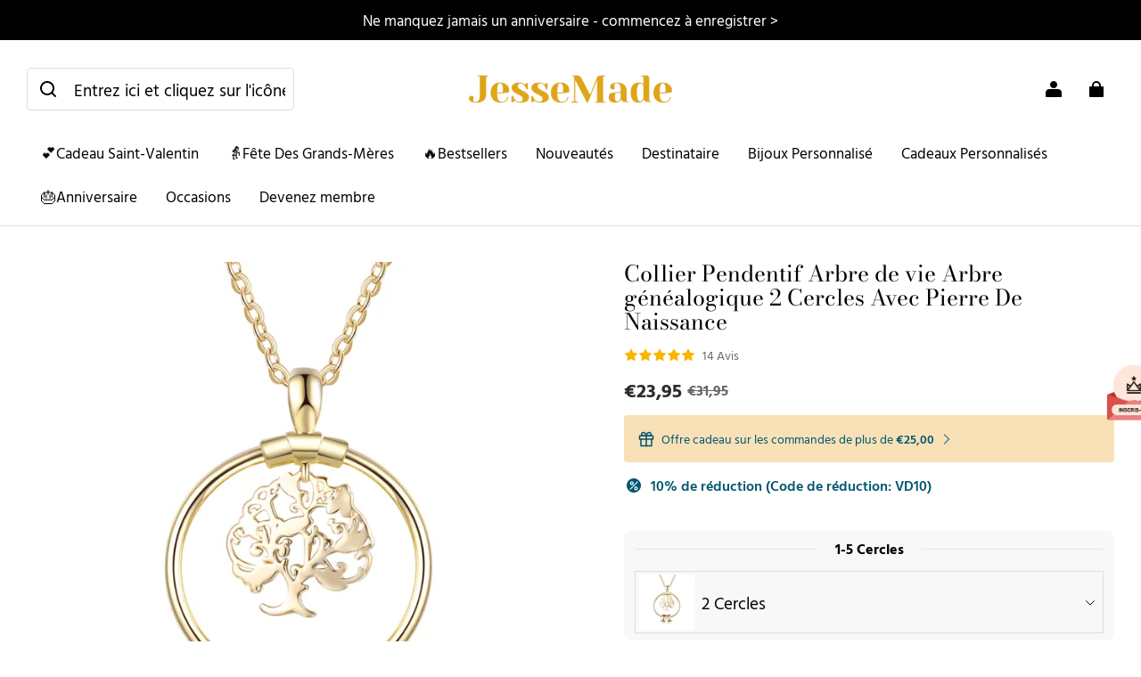

--- FILE ---
content_type: text/html; charset=utf-8
request_url: https://www.jessemade.fr/products/collier-pendentif-arbre-de-vie-2-cercles-avec-pierre-de-naissance?variant=0636eeca-d58e-4a20-a716-4ba0afad8e13
body_size: 135904
content:
<!DOCTYPE html>
<html lang="fr">
  <head>
    <meta charset="UTF-8" />
    <meta http-equiv="X-UA-Compatible" content="IE=edge" />
    <meta
      name="viewport"
      content="width=device-width, initial-scale=1.0, minimum-scale=1.0, maximum-scale=1.0, user-scalable=no"
    />
    <link rel="canonical" href="https://www.jessemade.fr/products/collier-pendentif-arbre-de-vie-2-cercles-avec-pierre-de-naissance" />
    <meta http-equiv="x-dns-prefetch-control" content="on" />
    <link rel="dns-prefetch" href="https://fonts.gstatic.com" />
    <link rel="preconnect" href="https://fonts.gstatic.com" />

      <link rel="icon" type="image/png" href="https://img-va.myshopline.com/image/store/1718076782369/2025-JM-(1).png?w&#x3D;32&amp;h&#x3D;32" />

    <title>
  Collier Pendentif Arbre de vie Arbre généalogique 2 Cercles Avec Pierre De Naissance &ndash; Jessemade FR
</title>

      <meta name="description" content="Crez votre 🌳Arbre gnalogique🌳 personnalis avec les prnoms de vos proches et le vtre 👩👩👦👦
C&#x27;est un cadeau parfait pour des parents 👨 👩🦱 et des grand-parents 🧓 👴 pour crire les prnoms de leurs enfants ou petits enfants. 👶 👧
L&#x27;arbre portera bonheur  son porteur et gardera ses proches toujours au plus prs de son cur. ❤️
💎Matire：Acier inoxydable
📏Longueur: 50CM
🎁Cadeau pour: maman, petite amie, femme, fille, grand-mre, meilleure amie, soeur, tante
🎉Festival  Occasion: Saint-Valentin, anniversaire, quotidien, fte des mres, Nol, fianailles,
🔎Type de produit: Collier prnom personnalis, Collier avec pierre naissance，Collier Pendentif Arbre de vie Arbre gnalogique" />


    
<meta property="og:site_name" content="Jessemade FR" />
<meta property="og:url" content="https://www.jessemade.fr/products/collier-pendentif-arbre-de-vie-2-cercles-avec-pierre-de-naissance" />
<meta property="og:title" content="Collier Pendentif Arbre de vie Arbre généalogique 2 Cercles Avec Pierre De Naissance" />
<meta property="og:type" content="product" />
<meta property="og:description" content="Crez votre 🌳Arbre gnalogique🌳 personnalis avec les prnoms de vos proches et le vtre 👩👩👦👦
C&#x27;est un cadeau parfait pour des parents 👨 👩🦱 et des grand-parents 🧓 👴 pour crire les prnoms de leurs enfants ou petits enfants. 👶 👧
L&#x27;arbre portera bonheur  son porteur et gardera ses proches toujours au plus prs de son cur. ❤️
💎Matire：Acier inoxydable
📏Longueur: 50CM
🎁Cadeau pour: maman, petite amie, femme, fille, grand-mre, meilleure amie, soeur, tante
🎉Festival  Occasion: Saint-Valentin, anniversaire, quotidien, fte des mres, Nol, fianailles,
🔎Type de produit: Collier prnom personnalis, Collier avec pierre naissance，Collier Pendentif Arbre de vie Arbre gnalogique" />  <meta property="og:image" content="https://img-va.myshopline.com/image/store/1718076782369/55155a6c85bad2e24c0e700fa9952d3a.jpg?w&#x3D;1600&amp;h&#x3D;1600" />
  <meta property="og:image:secure_url" content="https://img-va.myshopline.com/image/store/1718076782369/55155a6c85bad2e24c0e700fa9952d3a.jpg?w&#x3D;1600&amp;h&#x3D;1600" />
  <meta property="og:image:width" content="1600" />
  <meta property="og:image:height" content="1600" />
  <meta property="og:price:amount" content="23,95" />
  <meta property="og:price:currency" content="EUR" />
<meta name="twitter:card" content="summary_large_image" />
<meta name="twitter:title" content="Collier Pendentif Arbre de vie Arbre généalogique 2 Cercles Avec Pierre De Naissance" />
<meta name="twitter:description" content="Crez votre 🌳Arbre gnalogique🌳 personnalis avec les prnoms de vos proches et le vtre 👩👩👦👦
C&#x27;est un cadeau parfait pour des parents 👨 👩🦱 et des grand-parents 🧓 👴 pour crire les prnoms de leurs enfants ou petits enfants. 👶 👧
L&#x27;arbre portera bonheur  son porteur et gardera ses proches toujours au plus prs de son cur. ❤️
💎Matire：Acier inoxydable
📏Longueur: 50CM
🎁Cadeau pour: maman, petite amie, femme, fille, grand-mre, meilleure amie, soeur, tante
🎉Festival  Occasion: Saint-Valentin, anniversaire, quotidien, fte des mres, Nol, fianailles,
🔎Type de produit: Collier prnom personnalis, Collier avec pierre naissance，Collier Pendentif Arbre de vie Arbre gnalogique" />

    <style>
@font-face {
  font-family: 'Bodoni Moda';
  font-weight: 400;
  font-style: normal;
  font-display: swap;
  src: url('/cdn/shop/fonts/Bodoni Moda:regular_v25.woff') format('woff'),
        url('/cdn/shop/fonts/Bodoni Moda:regular_v25.woff2') format('woff2');
}

@font-face {
  font-family: 'Bodoni Moda';
  font-weight: 500;
  font-style: normal;
  font-display: swap;
  src: url('/cdn/shop/fonts/Bodoni Moda:500_v25.woff') format('woff'),
        url('/cdn/shop/fonts/Bodoni Moda:500_v25.woff2') format('woff2');
}

@font-face {
  font-family: 'Bodoni Moda';
  font-weight: 600;
  font-style: normal;
  font-display: swap;
  src: url('/cdn/shop/fonts/Bodoni Moda:600_v25.woff') format('woff'),
        url('/cdn/shop/fonts/Bodoni Moda:600_v25.woff2') format('woff2');
}

@font-face {
  font-family: 'Bodoni Moda';
  font-weight: 700;
  font-style: normal;
  font-display: swap;
  src: url('/cdn/shop/fonts/Bodoni Moda:700_v25.woff') format('woff'),
        url('/cdn/shop/fonts/Bodoni Moda:700_v25.woff2') format('woff2');
}

@font-face {
  font-family: 'Bodoni Moda';
  font-weight: 400;
  font-style: normal;
  font-display: swap;
  src: url('/cdn/shop/fonts/Bodoni Moda:regular_v25.woff') format('woff'),
        url('/cdn/shop/fonts/Bodoni Moda:regular_v25.woff2') format('woff2');
}

@font-face {
  font-family: 'Hind Vadodara';
  font-weight: 400;
  font-style: normal;
  font-display: swap;
  src: url('/cdn/shop/fonts/Hind Vadodara:regular_v13.woff') format('woff'),
        url('/cdn/shop/fonts/Hind Vadodara:regular_v13.woff2') format('woff2');
}

@font-face {
  font-family: 'Hind Vadodara';
  font-weight: 500;
  font-style: normal;
  font-display: swap;
  src: url('/cdn/shop/fonts/Hind Vadodara:500_v13.woff') format('woff'),
        url('/cdn/shop/fonts/Hind Vadodara:500_v13.woff2') format('woff2');
}

@font-face {
  font-family: 'Hind Vadodara';
  font-weight: 600;
  font-style: normal;
  font-display: swap;
  src: url('/cdn/shop/fonts/Hind Vadodara:600_v13.woff') format('woff'),
        url('/cdn/shop/fonts/Hind Vadodara:600_v13.woff2') format('woff2');
}

@font-face {
  font-family: 'Hind Vadodara';
  font-weight: 700;
  font-style: normal;
  font-display: swap;
  src: url('/cdn/shop/fonts/Hind Vadodara:700_v13.woff') format('woff'),
        url('/cdn/shop/fonts/Hind Vadodara:700_v13.woff2') format('woff2');
}

@font-face {
  font-family: 'Hind Vadodara';
  font-weight: 400;
  font-style: normal;
  font-display: swap;
  src: url('/cdn/shop/fonts/Hind Vadodara:regular_v13.woff') format('woff'),
        url('/cdn/shop/fonts/Hind Vadodara:regular_v13.woff2') format('woff2');
}

:root {
    --title-font: "Bodoni Moda", "sans-serif";
    --title-font-weight: 400;
    --title-font-style: normal;
    --title-letter-spacing: 0em;
    --title-font-size: 36px;
    --title-line-height: 1.1;
    --title-text-transform: unset;
    --body-font: "Hind Vadodara", "sans-serif";
    
    --body-font-weight: 400;
    
    --body-bold-font-weight: 700;
    --body-font-style: normal;
    --body-letter-spacing: 0em;
    --body-font-size: 17px;
    --body-line-height: 1.5;

    --color-page-background: 255, 255, 255;
    --color-text: 0, 0, 0;
    --color-light-text: 104, 104, 104;
    --color-sale: 44, 44, 44;
    --color-discount: 186, 68, 68;
    --color-entry-line: 221, 221, 221;
    --color-button-background: 0, 86, 112;
    --color-button-text: 255, 255, 255;
    --color-button-secondary-background: 0, 86, 112;
    --color-button-secondary-text: 255, 255, 255;
    --color-button-secondary-border: 255, 255, 255;
    --color-discount-tag-background: 186, 68, 68;
    --color-discount-tag-text: 255, 255, 255;
    --color-cart-dot: 186, 68, 68;
    --color-cart-dot-text: 255, 255, 255;
    --color-image-background: 244, 247, 251;
    --color-image-loading-background: 244, 247, 251;
    --color-mask: 0, 0, 0;
    --color-scheme-1-bg: 255, 255, 255;
    --color-scheme-1-text: 255, 117, 81;
    --color-scheme-2-bg: 232, 244, 245;
    --color-scheme-2-text: 0, 0, 0;
    --color-scheme-3-bg: 252, 244, 241;
    --color-scheme-3-text: 255, 117, 81;

    --color-header-background: 255, 255, 255;
    --color-header-text: 0, 0, 0;
    --color-header-pc-searchbar-border: 221, 221, 221;
    --color-header-pc-searchbar-text: 0, 0, 0;
    --color-header-pc-searchbar-bg: 255, 255, 255;
    --color-announcement-bar-background: 0, 0, 0;
    --color-announcement-bar-text: 255, 255, 255;
    --color-footer-text: 255, 255, 255;
    --color-footer-border: 232, 232, 225;
    --color-footer-background: 0, 86, 112;

    --page-width: 1300px;
    --section-vertical-gap: 0px;
    --grid-horizontal-space: 20px;
    --grid-vertical-space: 20px;
    --grid-mobile-horizontal-space: 10px;
    --grid-mobile-vertical-space: 10px;

    --btn-border-thickness: 0px;
    --btn-border-opacity: 100%;
    --btn-border-radius: 4px;
    --btn-border-radius-outset: 4px;
    --btn-shadow-opacity: 0%;
    --btn-shadow-offset-x: 0px;
    --btn-shadow-offset-y: 0px;
    --btn-shadow-blur: 0px;

    --sku-selector-border-thickness: 1px;
    --sku-selector-border-opacity: 20%;
    --sku-selector-border-radius: 0px;
    --sku-selector-border-radius-outset: 0px;

    --input-border-thickness: 1px;
    --input-border-opacity: 20%;
    --input-border-radius: 4px;
    --input-border-radius-outset: 5px;
    --input-shadow-opacity: 0%;
    --input-shadow-offset-x: 0px;
    --input-shadow-offset-y: 0px;
    --input-shadow-blur: 0px;

    --card-border-thickness: 0px;
    --card-border-opacity: 10%;
    --card-border-radius: 12px;
    --card-border-radius-outset: 12px;
    --card-shadow-opacity: 0%;
    --card-shadow-offset-x: 0px;
    --card-shadow-offset-y: 0px;
    --card-shadow-blur: 0px;

    --product-card-border-thickness: 0px;
    --product-card-border-opacity: 10%;
    --product-card-border-radius: 12px;
    --product-card-border-radius-outset: 12px;
    --product-card-shadow-opacity: 0%;
    --product-card-shadow-offset-x: 0px;
    --product-card-shadow-offset-y: 0px;
    --product-card-shadow-blur: 0px;
    --product-card-content-align: left;

    --collection-card-border-thickness: 0px;
    --collection-card-border-opacity: 10%;
    --collection-card-border-radius: 12px;
    --collection-card-border-radius-outset: 12px;
    --collection-card-shadow-opacity: 0%;
    --collection-card-shadow-offset-x: 0px;
    --collection-card-shadow-offset-y: 0px;
    --collection-card-shadow-blur: 0px;

    --blog-card-border-thickness: 0px;
    --blog-card-border-opacity: 10%;
    --blog-card-border-radius: 12px;
    --blog-card-border-radius-outset: 12px;
    --blog-card-shadow-opacity: 0%;
    --blog-card-shadow-offset-x: 0px;
    --blog-card-shadow-offset-y: 0px;
    --blog-card-shadow-blur: 0px;

    --content-border-thickness: 0px;
    --content-border-opacity: 0%;
    --content-border-radius: 12px;
    --content-border-radius-outset: 12px;
    --content-shadow-opacity: 0%;
    --content-shadow-offset-x: 0px;
    --content-shadow-offset-y: 0px;
    --content-shadow-blur: 0px;

    --media-border-thickness: 0px;
    --media-border-opacity: 0%;
    --media-border-radius: 0px;
    --media-border-radius-outset: 0px;
    --media-shadow-opacity: 0%;
    --media-shadow-offset-x: 0px;
    --media-shadow-offset-left: 0px;
    --media-shadow-offset-right: 0px;
    --media-shadow-offset-y: 0px;
    --media-shadow-offset-top: 0px;
    --media-shadow-offset-bottom: 0px;
    --media-shadow-blur: 0px;

    --menu-modal-border-thickness: 1px;
    --menu-modal-border-opacity: 10%;
    --menu-modal-border-radius: 0px;
    --menu-modal-border-radius-outset: 0px;
    --menu-modal-shadow-opacity: 0%;
    --menu-modal-shadow-offset-x: 0px;
    --menu-modal-shadow-offset-y: 4px;
    --menu-modal-shadow-blur: 5px;

    --drawer-border-thickness: 1px;
    --drawer-border-opacity: 10%;
    --drawer-shadow-opacity: 0%;
    --drawer-shadow-offset-x: 0px;
    --drawer-shadow-offset-y: 4px;
    --drawer-shadow-blur: 5px;

    --product-discount-radius: 4px;

    --swatch-background-default-image: url(https://img-preview.myshopline.com/image/shopline/39d35a29ec894f6fabe8262a2a78a301.png);
    --swatch-size: 18px;
}
</style>

    <link href="/cdn/shop/prev/ad1c9cd3e7b07e2c364c985f73188054/1721217174530/assets/base.css" rel="stylesheet" type="text/css" media="all">

    <script src="/cdn/shop/prev/ad1c9cd3e7b07e2c364c985f73188054/1721217174530/assets/global.js" defer="defer"></script>

      <link href="/cdn/shop/prod/2018404046/1718076782369/6667c485f7b00607c9b45478/1761020036560/assets/loratech-optimize.css" rel="stylesheet" type="text/css" media="all">
      <script src="/cdn/shop/prod/2018404046/1718076782369/6667c485f7b00607c9b45478/1721297973608/assets/jquery.js" defer></script>

    
  <meta name="google-site-verification" content />
  <meta name="msvalidate.01" content />
<meta name="msvalidate.01" content />
  <meta name="facebook-domain-verification" content />
  <meta name="p:domain_verify" content />
  
<script >function __SL_CUSTOM_CODE_GETROW__(){var r=new Error;if(!r.stack)try{throw r}catch(r){if(!r.stack)return 0}var t=r.stack.toString().split(/\r\n|\n/),e=/:(\d+):(?:\d+)[^\d]*$/;do{var n=t.shift()}while(!e.exec(n)&&t.length);var a=e.exec(t.shift());return a?parseInt(a[1]):0}</script>
<script >!function(){function t(){this.data={}}t.prototype.set=function(t,n,i){this[n]||(this[n]={start:"",end:"",scripts:[]}),this[n][i]=t,this[n].start&&this[n].end&&(this.data[n]||(this.data[n]=[]),this.data[n].push(this[n]),delete this[n])},t.prototype.setScript=function(t,n){const i=this.data[t].find((function(t,n){return 0===n&&!t.scripts.length||!t.scripts.length}));i&&(i.scripts=i.scripts.concat(n))},t.prototype.getAppKeyByScriptUrl=function(t){var n=this;return new Promise((function(i){setTimeout((function(){const s=Object.keys(n.data).find((function(i){return n.data[i].find((function(n){return n.scripts.find((function(n){if(n&&n.src)return t===n.src}))}))}));i(s)}),4)}))},t.prototype.getAppKey=function(t){var n=this;return Object.keys(n.data).find((function(i){if(n.data[i].find((function(n){return n.start<t&&n.end>t})))return!0}))},window.__APP_CODE__||(window.__APP_CODE__=new t)}();</script>
<script>window.__ENV__ = {"APP_ENV":"product","SENTRY_DSN":"https:\u002F\u002Fb1ba39d4e0bf4bf6a6ef0a2add016a44@sentry-new.myshopline.com\u002F265","STORE_THEME_SENTRY_DSN":"https:\u002F\u002Fab5c03d7011e42d7b3914c7bd779547b@sentry-new.myshopline.com\u002F273","SENTRY_TRACES_SAMPLE_RATE":-1,"ENABLE_IFRAME_ID":true,"SENTRY_GRAY":false,"SDK_UMDJS":"https:\u002F\u002Fcdn.myshopline.com\u002Ft\u002Flayout\u002Fdev\u002F3300003680\u002F1608276731999\u002F610a693c63e57e2aca6c2554\u002F1628072347914\u002Fassets\u002Findex.umd.min.js","USE_STORE_INFO_REGION_CACHE":true,"USE_REDIRECT_PATH_CACHE":true,"USE_APP_CODE_BLOCK_CACHE":true,"USE_HTTP_REPORT_EVENT_IDS":[60006253],"USE_HTTP_REPORT_EVENT_NAMES":["view"],"ROBOTS_CACHER":{"ua_list":[],"useless_query":["fbclid","gclid","utm_campaign","utm_adset","utm_ad","utm_medium","utm_source","utm_content","utm_term","campaign_id","adset_id","ad_id","variant"],"expires":600,"store_domain_list":["ALL"],"is_use_spider_company":false,"is_use_spider_ua":false},"PAGE_CACHER":{"enable":false,"themes":["ALL","Expect","Impress","Expect_TEST"],"templates":[{"name":"templates\u002Findex","expires":10}]},"useOldSSRPlugin":{},"PAYPAL_CONFIG":{"disableFunding":"card,bancontact,blik,eps,giropay,ideal,mercadopago,mybank,p24,sepa,sofort,venmo"},"LOGGING_THRESHOLD_BY_RENDER":500,"POLLING_TIME-OUT_RETRY_FREQUENCY":8,"POLLING_TIME-OUT_RETRY_DELAY":3000,"DF_SDK_ENABLE":{"isAll":true,"appCode":"m3tdgo","themeNames":["Expect","global","Along","Impress","Soo","Solid"]},"PAYPAL_CONFIG_V2":[{"key":"disable-funding","value":"card,bancontact,blik,eps,giropay,ideal,mercadopago,mybank,p24,sepa,sofort,venmo","isCoverAll":true,"scope":"continue","whitelist":[],"blacklist":[]},{"key":"enable-funding","value":"paylater","isCoverAll":true,"scope":"all","whitelist":[],"blacklist":[]}],"COMPLETE_ORDER_JUMP_TIMEOUT":10,"ADDRESS_AUTOCOMPLETE_CONFIG":{"prediction_debounce_ms":400,"south_east_countries":{"mode":"disable","whitelist_store_ids":["1652240404138","1679974845705","1676274381211","1677468419723","1682156092973","1663745358748","1673329501708","1676868586152","1648608707106","1679279486633","1681696235688","1664792332609","1677837417427","1672322277922","1644637282055","1644637282057"],"blacklist_store_ids":[]}},"TRADE__FEATURE_FLAGS_CONFIG":{"server_endpoint":"https:\u002F\u002Fabtest.myshopline.com\u002Fexperiment","app_key":"shopline-trade"},"USE_REPORT_URL_STORE_IDS":["all"],"USE_EVENT_TRACE_CONFIG_CACHE":true,"IS_CHANGE_MERCHANT_TO_SITE":true,"PRODUCT_OBJECTS_GRAY_RULE":{"enable":true,"handleList":["adasgtest","bix3mk02","wenxuetingfz","amy.wen11","wenxuetingsgauto","shoplinewebtest","graytest","taican","haidu","bryant33","nana13","sjf03-sin","apitest001","adaus","bix3mk03","wenxuetingus","amy.wen12","wenxuetingauto","wenxuetingusauto","chun77","nana11","test03","apitest002","amywen12","lives-will","winsonwen","yongzyongz","slbryant","garytest","yongzyongz","lives-will","winsonwen","test111111","test04-sin","sjf03-us","shawboutique","extent-demo","beetlesgelpolish","soufeel","test-tys","r39x33kmubdcsvja9i","mademine-test-tys","1chqxtmchih8ul","jason-us","jason-sg","tina2","halaras","myhawaiianshirts","mycustombobblehead"],"ratio":50},"WEBSITE_MIFRATION":true,"TRADE_PAY":{"JUMP_TIMEOUT":2000,"AUTO_INIT":{"TIMEOUT":5000,"CHANNELS":[{"payMethodCode":"GooglePay"},{"payMethodCode":"ApplePay"}]}},"CHECKOUT_COUNTRY_LIBRARY_JSON_URL":"https:\u002F\u002Fcdn.myshopline.com\u002Ft\u002Fcf\u002F1cad82e8f88f0f743c2b82d308fb84f9\u002F4yblskxgvzarr1ub\u002Fcheckout-countries","CHECKOUT_COUNTRY_LIBRARY_JS_URL":"\u002Fcf-edge-static\u002F1cad82e8f88f0f743c2b82d308fb84f9\u002Fcheckout-countries","ANALYTICS_UNIFY_CONFIG":{"disableGetCollectionsStores":["1732075791988","1640660241441","1698792289635"],"hdsdkHttpConfig":{"stores":["*"],"acts":["webeventtracker","webslcodetrack"],"uas":["musical_ly"],"sendMethod":"ajax"},"pageDurationAsyncLoopInterval":0,"hdsdkFilterEvents":{"enable":true,"events":{"webslcodetrack":[{"event_name":"ViewProductItem"},{"event_name":"PageView_300"},{"event_name":"PageView_1000"},{"event_name":"PageView_2000"},{"event_name":"PageView_3000"},{"event_name":"View","page":102,"module":109,"component":101,"action_type":101},{"event_name":"View","page":103,"module":109,"component":101,"action_type":101},{"event_name":"View","page":132,"module":-999,"component":-999,"action_type":101},{"event_name":"ViewSuccess","page":132,"module":-999,"component":-999,"action_type":108}]}}},"WEB_PIXELS":{"wpt":{"templateBaseUrl":"https:\u002F\u002Fcdn.myshopline.com\u002Ft\u002Fwpm","sdkBaseUrl":"https:\u002F\u002Ffront.myshopline.com\u002Fcdn\u002Fv1\u002Fbase\u002Fdatacenter","sdkVersion":"wpt-0.5.1"},"wpm":{"sdkBaseUrl":"https:\u002F\u002Ffront.myshopline.com\u002Fcdn\u002Fv1\u002Fbase\u002Fdatacenter","sdkVersion":"wpm-0.7.2"}},"CHAIN_BASE_CONFIG":{"event":{"playback":{"playbackMaxLimit":0,"trackThreshold":50}}},"CHAIN_BASE_SERVICE_WORKER_URL":"\u002Fcf-edge-static\u002F4901d6778f66716fa583d51614a75d3d\u002Fchain-base-service-worker.js","streamTheme":[],"TRADE__METRIC_REPORT_CONFIG":{"rate":10000,"version":"v1"},"SENTRY_ERROR_FILTER_MESSAGES":["not match the postCode list","The current browser does not support Google Pay","Cannot use applePay","The current browser does not support this payment method","SDK实例化 & 初始化 失败 [reason: DEVICE_NOT_SUPPORT]","SDK实例化 & 初始化 失败 [reason: no support browser]","evaluating 'document.getElementById('stage-footer')","evaluating 'document.getElementById('live-chat-ai-wrapper')"]}</script><script>window.__LE__ = true;if(!window.Shopline){ window.Shopline = {} };Shopline.designMode=false;Shopline.uri={"alias":"ProductsDetail","isExact":true,"params":{"uniqueKey":"collier-pendentif-arbre-de-vie-2-cercles-avec-pierre-de-naissance"},"query":{},"url":"\u002Fproducts\u002Fcollier-pendentif-arbre-de-vie-2-cercles-avec-pierre-de-naissance","path":"\u002Fproducts\u002F:uniqueKey","template":"templates\u002Fproduct.json","bindingTemplate":"templates\u002Fproduct.json","root_url":"\u002F","customPageId":"0"};Shopline.handle="jessemadefr";Shopline.merchantId="2018404046";Shopline.storeId="1718076782369";Shopline.currency="EUR";Shopline.themeId="6667c485f7b00607c9b45478";Shopline.themeName="Modern";Shopline.storeThemeName="Modern1";Shopline.themeVersion="1.3.8";Shopline.themeTypeVersion=2.1;Shopline.updateMode=1;Shopline.locale="fr";Shopline.customerCountry="US";Shopline.routes={"root":"\u002F"};Shopline.theme={"settings":{"desktop_logo_width":250,"mobile_logo_width":150,"color_page_background":"#ffffff","color_text":"#000000","color_light_text":"#686868","color_entry_line":"#DDDDDD","color_card_background":"","color_card_text":"","color_button_background":"#005670","color_button_text":"#FFF","color_button_secondary_background":"#005670","color_button_secondary_text":"#ffffff","color_button_secondary_border":"#ffffff","color_sale":"#2c2c2c","color_discount":"#ba4444","color_discount_tag_background":"#ba4444","color_discount_tag_text":"#FFFFFF","color_cart_dot":"#ba4444","color_cart_dot_text":"#ffffff","color_image_background":"#F4F7FB","color_image_loading_background":"#F4F7FB","color_mask":"#000","color_header_background":"#FFFFFF","color_header_text":"#000000","color_header_pc_search_bar_border":"#DDDDDD","color_header_pc_search_bar_text":"#000000","color_header_pc_search_bar_bg":"#FFFFFF","color_announcement_bar_background":"#000000","color_announcement_bar_text":"#FFF","color_footer_background":"#005670","color_footer_border":"#e8e8e1","color_footer_text":"#ffffff","color_scheme_1_bg":"#ffffff","color_scheme_1_text":"#ff7551","color_scheme_2_bg":"#e8f4f5","color_scheme_2_text":"#000","color_scheme_3_bg":"#fcf4f1","color_scheme_3_text":"#ff7551","title_font_family":"Bodoni Moda","title_letter_spacing":0,"title_font_size":36,"title_line_height":"1.1","title_uppercase":false,"body_font_family":"Hind Vadodara","body_letter_spacing":0,"body_font_size":17,"body_line_height":"1.5","page_width":1300,"section_vertical_gap":0,"grid_horizontal_space":20,"grid_vertical_space":20,"btn_border_thickness":0,"btn_border_opacity":100,"btn_border_radius":4,"btn_shadow_opacity":0,"btn_shadow_offset_x":0,"btn_shadow_offset_y":0,"btn_shadow_blur":0,"sku_selector_border_thickness":1,"sku_selector_border_opacity":20,"sku_selector_border_radius":0,"sku_selector_shadow_opacity":0,"sku_selector_shadow_offset_x":0,"sku_selector_shadow_offset_y":0,"sku_selector_shadow_blur":0,"input_border_thickness":1,"input_border_opacity":20,"input_border_radius":4,"input_shadow_opacity":0,"input_shadow_offset_x":0,"input_shadow_offset_y":0,"input_shadow_blur":0,"enable_quick_view":false,"quick_view_mobile_position":"inside","product_title_show_type":"display-2-rows","product_mobile_title_show":true,"enabled_color_swatch":false,"swatch_style":"square","swatch_max_show":4,"swatch_show_style":"show_one_row","swatch_size":18,"product_discount":false,"product_discount_tag_style":"sale","product_discount_style":"number","product_discount_size":"mini","product_discount_position":"left_top","product_discount_radius":4,"product_card_style":"normal","product_card_image_padding":0,"product_card_content_align":"left","product_card_border_thickness":0,"product_card_border_opacity":10,"product_card_border_radius":12,"product_card_shadow_opacity":0,"product_card_shadow_offset_x":0,"product_card_shadow_offset_y":0,"product_card_shadow_blur":0,"collection_card_style":"normal","collection_card_image_padding":0,"collection_card_content_align":"center","collection_card_border_thickness":0,"collection_card_border_opacity":10,"collection_card_border_radius":12,"collection_card_shadow_opacity":0,"collection_card_shadow_offset_x":0,"collection_card_shadow_offset_y":0,"collection_card_shadow_blur":0,"blog_card_style":"normal","blog_card_image_padding":0,"blog_card_content_align":"center","blog_card_border_thickness":0,"blog_card_border_opacity":10,"blog_card_border_radius":12,"blog_card_shadow_opacity":0,"blog_card_shadow_offset_x":0,"blog_card_shadow_offset_y":0,"blog_card_shadow_blur":0,"card_border_thickness":0,"card_border_opacity":10,"card_border_radius":12,"card_shadow_opacity":0,"card_shadow_offset_x":0,"card_shadow_offset_y":0,"card_shadow_blur":0,"content_border_thickness":0,"content_border_opacity":0,"content_border_radius":12,"content_shadow_opacity":0,"content_shadow_offset_x":0,"content_shadow_offset_y":0,"content_shadow_blur":0,"media_border_thickness":0,"media_border_opacity":0,"media_border_radius":0,"media_shadow_opacity":0,"media_shadow_offset_x":0,"media_shadow_offset_y":0,"media_shadow_blur":0,"menu_modal_border_thickness":1,"menu_modal_border_opacity":10,"menu_modal_border_radius":0,"menu_modal_shadow_opacity":0,"menu_modal_shadow_offset_x":0,"menu_modal_shadow_offset_y":4,"menu_modal_shadow_blur":5,"drawer_border_thickness":1,"drawer_border_opacity":10,"drawer_shadow_opacity":0,"drawer_shadow_offset_x":0,"drawer_shadow_offset_y":4,"drawer_shadow_blur":5,"cart_type":"drawer","cart_empty_recommend_title":"Tu pourrais aimer","cart_empty_recommend_product_to_show":12,"cart_empty_recommend_product_image_ratio":"100","cart_empty_recommend_product_image_fill_type":"contain","co_banner_pc_img":{},"co_banner_phone_img":{},"co_banner_pc_height":"low","co_banner_phone_height":"low","co_banner_img_show":"center","co_full_screen":true,"co_checkout_image":{},"co_logo_size":"medium","co_logo_position":"left","co_bg_image":{},"co_background_color":"#FFFFFF","co_form_bg_color":"white","co_order_bg_image":{},"co_order_background_color":"#FAFAFA","co_type_title_font":{"lib":"system","value":"System"},"co_type_body_font":{"lib":"system","value":"System"},"co_color_btn_bg":"#276EAF","co_color_err_color":"#F04949","co_color_msg_color":"#276EAF","show_official_icon":true,"social_facebook_link":"https:\u002F\u002Fwww.facebook.com\u002Fjessemade.fr\u002F","social_twitter_link":"","social_pinterest_link":"","social_instagram_link":"https:\u002F\u002Fwww.instagram.com\u002Fjessemadejewelry.fr\u002F","social_snapchat_link":"","social_tiktok_link":"","social_youtube_link":"https:\u002F\u002Fwww.youtube.com\u002F@jessemadefr9845","social_vimeo_link":"","social_tumblr_link":"","social_linkedin_link":"","social_whatsapp_link":"","social_line_link":"","social_kakao_link":"","show_official_share_icon":false,"show_social_name":true,"share_to_facebook":true,"share_to_twitter":true,"share_to_pinterest":true,"share_to_line":true,"share_to_whatsapp":true,"share_to_tumblr":true,"show_search_goods_price":true,"show_pc_breadcrumb":false,"show_mobile_breadcrumb":false,"favicon_image":"https:\u002F\u002Fimg-va.myshopline.com\u002Fimage\u002Fstore\u002F1718076782369\u002F2025-JM-(1).png?w=32&h=32","logo":"shopline:\u002F\u002Fshop_images\u002F2025-【JM】新logo.png","product_add_to_cart":true,"cart_continue_url":"shopline:\u002F\u002Fcollections\u002F12266592199138680555613835","cart_empty_recommend_collection":"12265172286466624369953835"},"blocks":{"1762155402122a3328d6":{"type":"shopline:\u002F\u002Fapps\u002F店铺转化提升\u002Fblocks\u002Fclick-block\u002Fe4a69c52-27bd-4ec9-86c8-1d5b4d867769","disabled":true,"settings":{},"id":"17182523581226e67df8"},"17621554021224c4e6f2":{"type":"shopline:\u002F\u002Fapps\u002F店铺转化提升\u002Fblocks\u002Fcount-down-of-cart\u002Fe4a69c52-27bd-4ec9-86c8-1d5b4d867769","disabled":true,"settings":{"finalWords":"","prefix":"","suffix":""},"id":"1718252358122debbe12"},"1762155402122b47ff1f":{"type":"shopline:\u002F\u002Fapps\u002F店铺转化提升\u002Fblocks\u002Fdiscount-modal-block\u002Fe4a69c52-27bd-4ec9-86c8-1d5b4d867769","disabled":true,"settings":{"titleContent":"","msgContent":"","toCheckOutContent":"","toShoppingContent":""},"id":"1718252358122cc636ed"},"17621554021224bb2746":{"type":"shopline:\u002F\u002Fapps\u002F店铺转化提升\u002Fblocks\u002Fpayment-security\u002Fe4a69c52-27bd-4ec9-86c8-1d5b4d867769","disabled":false,"settings":{"paymentSecurityDesc":"","afterSaleGuaranteeDesc":""},"id":"1718252358123086e194"},"17621554021220740b9c":{"type":"shopline:\u002F\u002Fapps\u002F店铺转化提升\u002Fblocks\u002Fproduct-promotion-label\u002Fe4a69c52-27bd-4ec9-86c8-1d5b4d867769","disabled":false,"settings":{},"id":"1728463437843ba76a3f"},"1762155402122af8536e":{"type":"shopline:\u002F\u002Fapps\u002F店铺转化提升\u002Fblocks\u002Fship-calculate\u002Fe4a69c52-27bd-4ec9-86c8-1d5b4d867769","disabled":true,"settings":{"title":"","country":"","province":"","city":"","zipCode":"","calculateButtonTitle":""},"id":"1718252358123965f1cf"},"1762155402123f9ab311":{"type":"shopline:\u002F\u002Fapps\u002FSmartPush\u002Fblocks\u002Fapp-embed-block\u002Fba1ca5f6-ccc5-43fc-8ddb-f3b5147e1fc5","disabled":true,"settings":{},"id":"1760002664437506cc61"},"1762155402123ab1c046":{"type":"shopline:\u002F\u002Fapps\u002F商品评价\u002Fblocks\u002Fapp_embed_block\u002Fbd4a09d9-7542-4e11-931c-19fe441576aa","disabled":false,"settings":{"comment_html":""},"id":"17182523581236d51d20"},"176215540212385a60a1":{"type":"shopline:\u002F\u002Fapps\u002F商品评价\u002Fblocks\u002Fcomment-pop\u002Fbd4a09d9-7542-4e11-931c-19fe441576aa","disabled":true,"settings":{},"id":"17182523581239ba037c"},"1762155402123055fa6e":{"type":"shopline:\u002F\u002Fapps\u002F商品评价\u002Fblocks\u002Fcomment-structure\u002Fbd4a09d9-7542-4e11-931c-19fe441576aa","disabled":true,"settings":{},"id":"1718252358123ad9179f"},"17621554021237f5144f":{"type":"shopline:\u002F\u002Fapps\u002FCartSee\u002Fblocks\u002Fonsite-javascript\u002F5d87df78-5746-4440-b2ec-0336110c2dc6","disabled":false,"settings":{},"id":"17182523581236dc75a5"},"176215540212340fb8d6":{"type":"shopline:\u002F\u002Fapps\u002F订单票据定制助手\u002Fblocks\u002Fapp-embed-block\u002F83ee113e-eaa0-44a6-8fbc-2d5ea0d4eaff","disabled":true,"settings":{},"id":"176000266443824be25c"},"1762155402123887597a":{"type":"shopline:\u002F\u002Fapps\u002FEasyRank SEO All-in-one\u002Fblocks\u002Fapp_embed_block\u002F61323553-618d-4754-80da-829c681c52ab","disabled":false,"settings":{},"id":"1722580677019fce9cb0"},"17621554021239461735":{"type":"shopline:\u002F\u002Fapps\u002FEasyRank SEO All-in-one\u002Fblocks\u002Feasyrank_404_monitor\u002F61323553-618d-4754-80da-829c681c52ab","disabled":false,"settings":{},"id":"172258067701923a9cee"},"1762155402123d60ff10":{"type":"shopline:\u002F\u002Fapps\u002F高阶组件库\u002Fblocks\u002Fback-to-top\u002F01405986-ae6f-4fcc-adaa-2a21f14efc9f","disabled":false,"settings":{"color_background":"#ffffff","background_opacity":"100","icon_name":"arrow1","color_icon":"#000000","radius":"25","pc_position_right":40,"pc_position_bottom":180,"mb_position_right":20,"mb_position_bottom":72},"id":"1718252358123f5fce03"},"17621554021234d4a3ee":{"type":"shopline:\u002F\u002Fapps\u002F高阶组件库\u002Fblocks\u002Ffooter-tab\u002F01405986-ae6f-4fcc-adaa-2a21f14efc9f","disabled":true,"settings":{"show_pages":{"showType":"custom","customPages":["index","collections_all","collection","article","404","search","policy"]},"tab_1":"Accueil","icon_1":"home","img_1":"","url_1":"shopline:\u002F\u002Fhome","tab_2":"Catégorie","icon_2":"category","url_2":"shopline:\u002F\u002Fcollections-all","tab_3":"Recherche","icon_3":"search","url_3":"","tab_4":"Panier","icon_4":"cart","url_4":"shopline:\u002F\u002Fcart","tab_5":"Compte","icon_5":"user","url_5":"shopline:\u002F\u002Fuser\u002Fcenter","color_title":"#000000","title_font_family":"Poppins:600","title_m_font_size":12,"title_letter_spacing":-25,"title_line_height":1.6,"padding_height":"6","tab_radius":"0","color_icon":"#000000","color_background":"#ffffff","background_opacity":"100"},"id":"171825235812327f4ad1"},"17621554021233b66d81":{"type":"shopline:\u002F\u002Fapps\u002FGDPR-隐私弹窗\u002Fblocks\u002Fgdpr-embeded-app-block\u002F99b5bc7b-5971-4b60-8372-dc63df1cde73","disabled":false,"settings":{"color_type":"0","title_color":"#000000","description_color":"#000000","button_text_color":"#FFFFFF","button_bg_color":"#000000","button_border_color":"#FFFFFF","secondary_button_text_color":"#000000","secondary_button_bg_color":"#FFFFFF","secondary_button_border_color":"#000000","banner_color":"#FFFFFF","tip_text_color":"#7A8499","size_type":"0","title_size":16,"description_size":14,"button_size":12,"secondary_button_size":12,"radius_type":"0","modal_radius":0,"button_radius":0},"id":"17212878461582964228"}}};Shopline.settings={"desktop_logo_width":250,"mobile_logo_width":150,"color_page_background":{"alpha":1,"red":255,"green":255,"blue":255,"hue":0,"saturation":100,"lightness":100,"rgb":"255 255 255","rgba":"255 255 255 \u002F 1.0"},"color_text":{"alpha":1,"red":0,"green":0,"blue":0,"hue":0,"saturation":0,"lightness":0,"rgb":"0 0 0","rgba":"0 0 0 \u002F 1.0"},"color_light_text":{"alpha":1,"red":104,"green":104,"blue":104,"hue":0,"saturation":0,"lightness":41,"rgb":"104 104 104","rgba":"104 104 104 \u002F 1.0"},"color_entry_line":{"alpha":1,"red":221,"green":221,"blue":221,"hue":0,"saturation":0,"lightness":87,"rgb":"221 221 221","rgba":"221 221 221 \u002F 1.0"},"color_card_background":{},"color_card_text":{},"color_button_background":{"alpha":1,"red":0,"green":86,"blue":112,"hue":194,"saturation":100,"lightness":22,"rgb":"0 86 112","rgba":"0 86 112 \u002F 1.0"},"color_button_text":{"alpha":1,"red":255,"green":255,"blue":255,"hue":0,"saturation":100,"lightness":100,"rgb":"255 255 255","rgba":"255 255 255 \u002F 1.0"},"color_button_secondary_background":{"alpha":1,"red":0,"green":86,"blue":112,"hue":194,"saturation":100,"lightness":22,"rgb":"0 86 112","rgba":"0 86 112 \u002F 1.0"},"color_button_secondary_text":{"alpha":1,"red":255,"green":255,"blue":255,"hue":0,"saturation":100,"lightness":100,"rgb":"255 255 255","rgba":"255 255 255 \u002F 1.0"},"color_button_secondary_border":{"alpha":1,"red":255,"green":255,"blue":255,"hue":0,"saturation":100,"lightness":100,"rgb":"255 255 255","rgba":"255 255 255 \u002F 1.0"},"color_sale":{"alpha":1,"red":44,"green":44,"blue":44,"hue":0,"saturation":0,"lightness":17,"rgb":"44 44 44","rgba":"44 44 44 \u002F 1.0"},"color_discount":{"alpha":1,"red":186,"green":68,"blue":68,"hue":0,"saturation":46,"lightness":50,"rgb":"186 68 68","rgba":"186 68 68 \u002F 1.0"},"color_discount_tag_background":{"alpha":1,"red":186,"green":68,"blue":68,"hue":0,"saturation":46,"lightness":50,"rgb":"186 68 68","rgba":"186 68 68 \u002F 1.0"},"color_discount_tag_text":{"alpha":1,"red":255,"green":255,"blue":255,"hue":0,"saturation":100,"lightness":100,"rgb":"255 255 255","rgba":"255 255 255 \u002F 1.0"},"color_cart_dot":{"alpha":1,"red":186,"green":68,"blue":68,"hue":0,"saturation":46,"lightness":50,"rgb":"186 68 68","rgba":"186 68 68 \u002F 1.0"},"color_cart_dot_text":{"alpha":1,"red":255,"green":255,"blue":255,"hue":0,"saturation":100,"lightness":100,"rgb":"255 255 255","rgba":"255 255 255 \u002F 1.0"},"color_image_background":{"alpha":1,"red":244,"green":247,"blue":251,"hue":214,"saturation":47,"lightness":97,"rgb":"244 247 251","rgba":"244 247 251 \u002F 1.0"},"color_image_loading_background":{"alpha":1,"red":244,"green":247,"blue":251,"hue":214,"saturation":47,"lightness":97,"rgb":"244 247 251","rgba":"244 247 251 \u002F 1.0"},"color_mask":{"alpha":1,"red":0,"green":0,"blue":0,"hue":0,"saturation":0,"lightness":0,"rgb":"0 0 0","rgba":"0 0 0 \u002F 1.0"},"color_header_background":{"alpha":1,"red":255,"green":255,"blue":255,"hue":0,"saturation":100,"lightness":100,"rgb":"255 255 255","rgba":"255 255 255 \u002F 1.0"},"color_header_text":{"alpha":1,"red":0,"green":0,"blue":0,"hue":0,"saturation":0,"lightness":0,"rgb":"0 0 0","rgba":"0 0 0 \u002F 1.0"},"color_header_pc_search_bar_border":{"alpha":1,"red":221,"green":221,"blue":221,"hue":0,"saturation":0,"lightness":87,"rgb":"221 221 221","rgba":"221 221 221 \u002F 1.0"},"color_header_pc_search_bar_text":{"alpha":1,"red":0,"green":0,"blue":0,"hue":0,"saturation":0,"lightness":0,"rgb":"0 0 0","rgba":"0 0 0 \u002F 1.0"},"color_header_pc_search_bar_bg":{"alpha":1,"red":255,"green":255,"blue":255,"hue":0,"saturation":100,"lightness":100,"rgb":"255 255 255","rgba":"255 255 255 \u002F 1.0"},"color_announcement_bar_background":{"alpha":1,"red":0,"green":0,"blue":0,"hue":0,"saturation":0,"lightness":0,"rgb":"0 0 0","rgba":"0 0 0 \u002F 1.0"},"color_announcement_bar_text":{"alpha":1,"red":255,"green":255,"blue":255,"hue":0,"saturation":100,"lightness":100,"rgb":"255 255 255","rgba":"255 255 255 \u002F 1.0"},"color_footer_background":{"alpha":1,"red":0,"green":86,"blue":112,"hue":194,"saturation":100,"lightness":22,"rgb":"0 86 112","rgba":"0 86 112 \u002F 1.0"},"color_footer_border":{"alpha":1,"red":232,"green":232,"blue":225,"hue":60,"saturation":13,"lightness":90,"rgb":"232 232 225","rgba":"232 232 225 \u002F 1.0"},"color_footer_text":{"alpha":1,"red":255,"green":255,"blue":255,"hue":0,"saturation":100,"lightness":100,"rgb":"255 255 255","rgba":"255 255 255 \u002F 1.0"},"color_scheme_1_bg":{"alpha":1,"red":255,"green":255,"blue":255,"hue":0,"saturation":100,"lightness":100,"rgb":"255 255 255","rgba":"255 255 255 \u002F 1.0"},"color_scheme_1_text":{"alpha":1,"red":255,"green":117,"blue":81,"hue":12,"saturation":100,"lightness":66,"rgb":"255 117 81","rgba":"255 117 81 \u002F 1.0"},"color_scheme_2_bg":{"alpha":1,"red":232,"green":244,"blue":245,"hue":185,"saturation":39,"lightness":94,"rgb":"232 244 245","rgba":"232 244 245 \u002F 1.0"},"color_scheme_2_text":{"alpha":1,"red":0,"green":0,"blue":0,"hue":0,"saturation":0,"lightness":0,"rgb":"0 0 0","rgba":"0 0 0 \u002F 1.0"},"color_scheme_3_bg":{"alpha":1,"red":252,"green":244,"blue":241,"hue":16,"saturation":65,"lightness":97,"rgb":"252 244 241","rgba":"252 244 241 \u002F 1.0"},"color_scheme_3_text":{"alpha":1,"red":255,"green":117,"blue":81,"hue":12,"saturation":100,"lightness":66,"rgb":"255 117 81","rgba":"255 117 81 \u002F 1.0"},"title_font_family":{"fallback_families":"sans-serif","family":"Bodoni Moda","style":"normal","weight":"400","variants":"regular","system":false},"title_letter_spacing":0,"title_font_size":36,"title_line_height":"1.1","title_uppercase":false,"body_font_family":{"fallback_families":"sans-serif","family":"Hind Vadodara","style":"normal","weight":"400","variants":"regular","system":false},"body_letter_spacing":0,"body_font_size":17,"body_line_height":"1.5","page_width":1300,"section_vertical_gap":0,"grid_horizontal_space":20,"grid_vertical_space":20,"btn_border_thickness":0,"btn_border_opacity":100,"btn_border_radius":4,"btn_shadow_opacity":0,"btn_shadow_offset_x":0,"btn_shadow_offset_y":0,"btn_shadow_blur":0,"sku_selector_border_thickness":1,"sku_selector_border_opacity":20,"sku_selector_border_radius":0,"sku_selector_shadow_opacity":0,"sku_selector_shadow_offset_x":0,"sku_selector_shadow_offset_y":0,"sku_selector_shadow_blur":0,"input_border_thickness":1,"input_border_opacity":20,"input_border_radius":4,"input_shadow_opacity":0,"input_shadow_offset_x":0,"input_shadow_offset_y":0,"input_shadow_blur":0,"enable_quick_view":false,"quick_view_mobile_position":"inside","product_title_show_type":"display-2-rows","product_mobile_title_show":true,"enabled_color_swatch":false,"swatch_style":"square","swatch_max_show":4,"swatch_show_style":"show_one_row","swatch_size":18,"product_discount":false,"product_discount_tag_style":"sale","product_discount_style":"number","product_discount_size":"mini","product_discount_position":"left_top","product_discount_radius":4,"product_card_style":"normal","product_card_image_padding":0,"product_card_content_align":"left","product_card_border_thickness":0,"product_card_border_opacity":10,"product_card_border_radius":12,"product_card_shadow_opacity":0,"product_card_shadow_offset_x":0,"product_card_shadow_offset_y":0,"product_card_shadow_blur":0,"collection_card_style":"normal","collection_card_image_padding":0,"collection_card_content_align":"center","collection_card_border_thickness":0,"collection_card_border_opacity":10,"collection_card_border_radius":12,"collection_card_shadow_opacity":0,"collection_card_shadow_offset_x":0,"collection_card_shadow_offset_y":0,"collection_card_shadow_blur":0,"blog_card_style":"normal","blog_card_image_padding":0,"blog_card_content_align":"center","blog_card_border_thickness":0,"blog_card_border_opacity":10,"blog_card_border_radius":12,"blog_card_shadow_opacity":0,"blog_card_shadow_offset_x":0,"blog_card_shadow_offset_y":0,"blog_card_shadow_blur":0,"card_border_thickness":0,"card_border_opacity":10,"card_border_radius":12,"card_shadow_opacity":0,"card_shadow_offset_x":0,"card_shadow_offset_y":0,"card_shadow_blur":0,"content_border_thickness":0,"content_border_opacity":0,"content_border_radius":12,"content_shadow_opacity":0,"content_shadow_offset_x":0,"content_shadow_offset_y":0,"content_shadow_blur":0,"media_border_thickness":0,"media_border_opacity":0,"media_border_radius":0,"media_shadow_opacity":0,"media_shadow_offset_x":0,"media_shadow_offset_y":0,"media_shadow_blur":0,"menu_modal_border_thickness":1,"menu_modal_border_opacity":10,"menu_modal_border_radius":0,"menu_modal_shadow_opacity":0,"menu_modal_shadow_offset_x":0,"menu_modal_shadow_offset_y":4,"menu_modal_shadow_blur":5,"drawer_border_thickness":1,"drawer_border_opacity":10,"drawer_shadow_opacity":0,"drawer_shadow_offset_x":0,"drawer_shadow_offset_y":4,"drawer_shadow_blur":5,"cart_type":"drawer","cart_empty_recommend_title":"Tu pourrais aimer","cart_empty_recommend_product_to_show":12,"cart_empty_recommend_product_image_ratio":"100","cart_empty_recommend_product_image_fill_type":"contain","co_banner_pc_img":null,"co_banner_phone_img":null,"co_banner_pc_height":"low","co_banner_phone_height":"low","co_banner_img_show":"center","co_full_screen":true,"co_checkout_image":null,"co_logo_size":"medium","co_logo_position":"left","co_bg_image":null,"co_background_color":{"alpha":1,"red":255,"green":255,"blue":255,"hue":0,"saturation":100,"lightness":100,"rgb":"255 255 255","rgba":"255 255 255 \u002F 1.0"},"co_form_bg_color":"white","co_order_bg_image":null,"co_order_background_color":{"alpha":1,"red":250,"green":250,"blue":250,"hue":0,"saturation":0,"lightness":98,"rgb":"250 250 250","rgba":"250 250 250 \u002F 1.0"},"co_type_title_font":{"lib":"system","value":"System"},"co_type_body_font":{"lib":"system","value":"System"},"co_color_btn_bg":{"alpha":1,"red":39,"green":110,"blue":175,"hue":209,"saturation":64,"lightness":42,"rgb":"39 110 175","rgba":"39 110 175 \u002F 1.0"},"co_color_err_color":{"alpha":1,"red":240,"green":73,"blue":73,"hue":0,"saturation":85,"lightness":61,"rgb":"240 73 73","rgba":"240 73 73 \u002F 1.0"},"co_color_msg_color":{"alpha":1,"red":39,"green":110,"blue":175,"hue":209,"saturation":64,"lightness":42,"rgb":"39 110 175","rgba":"39 110 175 \u002F 1.0"},"show_official_icon":true,"social_facebook_link":"https:\u002F\u002Fwww.facebook.com\u002Fjessemade.fr\u002F","social_twitter_link":"","social_pinterest_link":"","social_instagram_link":"https:\u002F\u002Fwww.instagram.com\u002Fjessemadejewelry.fr\u002F","social_snapchat_link":"","social_tiktok_link":"","social_youtube_link":"https:\u002F\u002Fwww.youtube.com\u002F@jessemadefr9845","social_vimeo_link":"","social_tumblr_link":"","social_linkedin_link":"","social_whatsapp_link":"","social_line_link":"","social_kakao_link":"","show_official_share_icon":false,"show_social_name":true,"share_to_facebook":true,"share_to_twitter":true,"share_to_pinterest":true,"share_to_line":true,"share_to_whatsapp":true,"share_to_tumblr":true,"show_search_goods_price":true,"show_pc_breadcrumb":false,"show_mobile_breadcrumb":false,"favicon_image":"https:\u002F\u002Fimg-va.myshopline.com\u002Fimage\u002Fstore\u002F1718076782369\u002F2025-JM-(1).png?w=32&h=32","logo":{"alt":"{\"default\":\"jessemade\"}\n","id":"7225699924398053407","media_type":"image","position":undefined,"preview_image":null,"aspect_ratio":3.7762237762237763,"attached_to_variant":undefined,"height":286,"presentation":undefined,"product_id":undefined,"src":"https:\u002F\u002Fimg-va.myshopline.com\u002Fimage\u002Fstore\u002F1718076782369\u002F2025-JM-logo.png?w=1080&h=286","url":"https:\u002F\u002Fimg-va.myshopline.com\u002Fimage\u002Fstore\u002F1718076782369\u002F2025-JM-logo.png?w=1080&h=286","variants":[],"width":1080},"product_add_to_cart":true,"cart_continue_url":"\u002Fcollections\u002Fventes-chaudes-récemment","cart_empty_recommend_collection":{"banner_image":null,"current_type":undefined,"current_vendor":undefined,"default_sort_by":"recommend","description":"\u003Cp\u003EChoisissez les bijoux personnalis&eacute;s best-sellers de Jessemade.fr pour femme et homme : colliers, bracelets, bagues ou boucles d'oreilles. Trouvez une id&eacute;e cadeau original chez nous！\u003C\u002Fp\u003E","featured_image":{"alt":"Bestsellers","id":"7156047129223372273","media_type":"image","position":1,"preview_image":null,"aspect_ratio":"0.8169934640522876","attached_to_variant":null,"height":918,"presentation":undefined,"product_id":null,"src":"https:\u002F\u002Fimg-va.myshopline.com\u002Fimage\u002Fstore\u002F1718076782369\u002F2024-03-14-JM-fr-banner2-750x918.png?w=750&h=918","url":undefined,"variants":[],"width":750},"handle":"bestsellers","id":"12265172286466624369953835","image":{"alt":"Bestsellers","id":"7156047129223372273","media_type":"image","position":1,"preview_image":null,"aspect_ratio":"0.8169934640522876","attached_to_variant":null,"height":918,"presentation":undefined,"product_id":null,"src":"https:\u002F\u002Fimg-va.myshopline.com\u002Fimage\u002Fstore\u002F1718076782369\u002F2024-03-14-JM-fr-banner2-750x918.png?w=750&h=918","url":undefined,"variants":[],"width":750},"next_product":undefined,"previous_product":undefined,"published_at":"2024-06-19T16:20:07.589+08:00","sort_by":undefined,"sort_options":[{"name":"En vedette","value":"recommend"},{"name":"Ventes totales, de haut en bas","value":"best-selling"},{"name":"Les plus récents","value":"shelved-descending"},{"name":"Prix croissant","value":"price-ascending"},{"name":"Prix décroissant","value":"price-descending"}],"tags":undefined,"title":"Bestsellers","url":"\u002Fcollections\u002Fbestsellers","object_type":undefined,"products":undefined}};Shopline.isLogin=false;Shopline.systemTimestamp=1769202320198;Shopline.storeLanguage="fr";Shopline.supportLanguages=["zh-hans-cn","en","fr"];Shopline.currencyConfig={"enable":false,"defaultCurrency":"","customCurrency":"","referenceCurrencies":[],"storeCurrency":{},"defaultReferenceCurrency":{},"currencyDetailList":[{"currencyCode":"USD","currencyName":"美元","currencySymbol":"$","rate":2,"currencyNumber":"840","orderWeight":150,"exchangeRate":1,"updateTime":1725439037024,"messageWithCurrency":"${{amount}} USD","messageWithoutCurrency":"${{amount}}","messageWithDefaultCurrency":"${{amount}} USD","messageWithoutDefaultCurrency":"${{amount}}"},{"currencyCode":"GBP","currencyName":"英镑","currencySymbol":"£","rate":2,"currencyNumber":"826","orderWeight":149,"exchangeRate":0.741369,"updateTime":1769155201269,"messageWithCurrency":"£{{amount}} GBP","messageWithoutCurrency":"£{{amount}}","messageWithDefaultCurrency":"£{{amount}} GBP","messageWithoutDefaultCurrency":"£{{amount}}"},{"currencyCode":"EUR","currencyName":"欧元","currencySymbol":"€","rate":2,"currencyNumber":"978","orderWeight":148,"exchangeRate":0.851568,"updateTime":1769155202170,"messageWithCurrency":"€{{amount_with_comma_separator}} ","messageWithoutCurrency":"€{{amount_with_comma_separator}}","messageWithDefaultCurrency":"€{{amount_with_comma_separator}} EUR","messageWithoutDefaultCurrency":"€{{amount_with_comma_separator}}"},{"currencyCode":"CAD","currencyName":"加拿大元","currencySymbol":"$","rate":2,"currencyNumber":"124","orderWeight":147,"exchangeRate":1.379025,"updateTime":1769155202918,"messageWithCurrency":"${{amount}} CAD","messageWithoutCurrency":"${{amount}}","messageWithDefaultCurrency":"${{amount}} CAD","messageWithoutDefaultCurrency":"${{amount}}"},{"currencyCode":"AUD","currencyName":"澳大利亚元","currencySymbol":"A$","rate":2,"currencyNumber":"36","orderWeight":146,"exchangeRate":1.459742,"updateTime":1769155203838,"messageWithCurrency":"${{amount}} AUD","messageWithoutCurrency":"${{amount}}","messageWithDefaultCurrency":"${{amount}} AUD","messageWithoutDefaultCurrency":"${{amount}}"},{"currencyCode":"INR","currencyName":"印度卢比","currencySymbol":"₹","rate":2,"currencyNumber":"356","orderWeight":145,"exchangeRate":91.623092,"updateTime":1769155204531,"messageWithCurrency":"Rs. {{amount}}","messageWithoutCurrency":"Rs. {{amount}}","messageWithDefaultCurrency":"Rs. {{amount}}","messageWithoutDefaultCurrency":"Rs. {{amount}}"},{"currencyCode":"JPY","currencyName":"日圆","currencySymbol":"¥","rate":0,"currencyNumber":"392","orderWeight":144,"exchangeRate":158.85538,"updateTime":1769155205008,"messageWithCurrency":"¥{{amount_no_decimals}} JPY","messageWithoutCurrency":"¥{{amount_no_decimals}}","messageWithDefaultCurrency":"¥{{amount_no_decimals}} JPY","messageWithoutDefaultCurrency":"¥{{amount_no_decimals}}"},{"currencyCode":"AED","currencyName":"阿联酋迪拉姆","currencySymbol":"د.إ","rate":2,"currencyNumber":"784","orderWeight":143,"exchangeRate":3.6725,"updateTime":1769155205937,"messageWithCurrency":"Dhs. {{amount}} AED","messageWithoutCurrency":"Dhs. {{amount}}","messageWithDefaultCurrency":"Dhs. {{amount}} AED","messageWithoutDefaultCurrency":"Dhs. {{amount}}"},{"currencyCode":"AFN","currencyName":"阿富汗尼","currencySymbol":"Af","rate":2,"currencyNumber":"971","orderWeight":142,"exchangeRate":65.5,"updateTime":1769155206616,"messageWithCurrency":"{{amount}}؋ AFN","messageWithoutCurrency":"{{amount}}؋","messageWithDefaultCurrency":"{{amount}}؋ AFN","messageWithoutDefaultCurrency":"{{amount}}؋"},{"currencyCode":"ALL","currencyName":"阿尔巴尼亚列克","currencySymbol":"L","rate":2,"currencyNumber":"8","orderWeight":141,"exchangeRate":82.049884,"updateTime":1769155207312,"messageWithCurrency":"Lek {{amount}} ALL","messageWithoutCurrency":"Lek {{amount}}","messageWithDefaultCurrency":"Lek {{amount}} ALL","messageWithoutDefaultCurrency":"Lek {{amount}}"},{"currencyCode":"AMD","currencyName":"亚美尼亚德拉姆","currencySymbol":"Դ","rate":2,"currencyNumber":"51","orderWeight":140,"exchangeRate":378.082013,"updateTime":1769155207993,"messageWithCurrency":"{{amount}} AMD","messageWithoutCurrency":"{{amount}} AMD","messageWithDefaultCurrency":"{{amount}} AMD","messageWithoutDefaultCurrency":"{{amount}} AMD"},{"currencyCode":"ANG","currencyName":"荷属安的列斯盾","currencySymbol":"ƒ","rate":2,"currencyNumber":"532","orderWeight":139,"exchangeRate":1.79,"updateTime":1769155208691,"messageWithCurrency":"{{amount}} NAƒ;","messageWithoutCurrency":"ƒ;{{amount}}","messageWithDefaultCurrency":"{{amount}} NAƒ;","messageWithoutDefaultCurrency":"ƒ;{{amount}}"},{"currencyCode":"AOA","currencyName":"安哥拉宽扎","currencySymbol":"Kz","rate":2,"currencyNumber":"973","orderWeight":138,"exchangeRate":912.215,"updateTime":1769155209388,"messageWithCurrency":"Kz{{amount}} AOA","messageWithoutCurrency":"Kz{{amount}}","messageWithDefaultCurrency":"Kz{{amount}} AOA","messageWithoutDefaultCurrency":"Kz{{amount}}"},{"currencyCode":"ARS","currencyName":"阿根廷比索","currencySymbol":"$","rate":2,"currencyNumber":"32","orderWeight":137,"exchangeRate":1429.25,"updateTime":1769155209877,"messageWithCurrency":"${{amount_with_comma_separator}} ARS","messageWithoutCurrency":"${{amount_with_comma_separator}}","messageWithDefaultCurrency":"${{amount_with_comma_separator}} ARS","messageWithoutDefaultCurrency":"${{amount_with_comma_separator}}"},{"currencyCode":"AWG","currencyName":"阿鲁巴弗罗林","currencySymbol":"ƒ","rate":2,"currencyNumber":"533","orderWeight":136,"exchangeRate":1.8015,"updateTime":1769155210551,"messageWithCurrency":"Afl{{amount}} AWG","messageWithoutCurrency":"Afl{{amount}}","messageWithDefaultCurrency":"Afl{{amount}} AWG","messageWithoutDefaultCurrency":"Afl{{amount}}"},{"currencyCode":"AZN","currencyName":"阿塞拜疆马纳特","currencySymbol":"ман","rate":2,"currencyNumber":"944","orderWeight":135,"exchangeRate":1.7,"updateTime":1769155211037,"messageWithCurrency":"m.{{amount}} AZN","messageWithoutCurrency":"m.{{amount}}","messageWithDefaultCurrency":"m.{{amount}} AZN","messageWithoutDefaultCurrency":"m.{{amount}}"},{"currencyCode":"BAM","currencyName":"波斯尼亚和黑塞哥维那可兑换马克[注1]","currencySymbol":"КМ","rate":2,"currencyNumber":"977","orderWeight":134,"exchangeRate":1.670938,"updateTime":1769155211750,"messageWithCurrency":"KM {{amount_with_comma_separator}} BAM","messageWithoutCurrency":"KM {{amount_with_comma_separator}}","messageWithDefaultCurrency":"KM {{amount_with_comma_separator}} BAM","messageWithoutDefaultCurrency":"KM {{amount_with_comma_separator}}"},{"currencyCode":"BBD","currencyName":"巴巴多斯元","currencySymbol":"BBD","rate":2,"currencyNumber":"52","orderWeight":133,"exchangeRate":2,"updateTime":1769155212429,"messageWithCurrency":"${{amount}} Bds","messageWithoutCurrency":"${{amount}}","messageWithDefaultCurrency":"${{amount}} Bds","messageWithoutDefaultCurrency":"${{amount}}"},{"currencyCode":"BDT","currencyName":"孟加拉塔卡","currencySymbol":"৳","rate":2,"currencyNumber":"50","orderWeight":132,"exchangeRate":122.30026,"updateTime":1769155213176,"messageWithCurrency":"Tk {{amount}} BDT","messageWithoutCurrency":"Tk {{amount}}","messageWithDefaultCurrency":"Tk {{amount}} BDT","messageWithoutDefaultCurrency":"Tk {{amount}}"},{"currencyCode":"BGN","currencyName":"保加利亚列弗","currencySymbol":"лв","rate":2,"currencyNumber":"975","orderWeight":131,"exchangeRate":1.665199,"updateTime":1769155213657,"messageWithCurrency":"{{amount}} лв BGN","messageWithoutCurrency":"{{amount}} лв","messageWithDefaultCurrency":"{{amount}} лв BGN","messageWithoutDefaultCurrency":"{{amount}} лв"},{"currencyCode":"BIF","currencyName":"布隆迪法郎","currencySymbol":"₣","rate":0,"currencyNumber":"108","orderWeight":130,"exchangeRate":2960.445044,"updateTime":1769155214126,"messageWithCurrency":"FBu. {{amount_no_decimals}} BIF","messageWithoutCurrency":"FBu. {{amount_no_decimals}}","messageWithDefaultCurrency":"FBu. {{amount_no_decimals}} BIF","messageWithoutDefaultCurrency":"FBu. {{amount_no_decimals}}"},{"currencyCode":"BMD","currencyName":"百慕大元","currencySymbol":"BD$","rate":2,"currencyNumber":"60","orderWeight":129,"exchangeRate":1,"updateTime":1769155214603,"messageWithCurrency":"BD${{amount}} BMD","messageWithoutCurrency":"BD${{amount}}","messageWithDefaultCurrency":"BD${{amount}} BMD","messageWithoutDefaultCurrency":"BD${{amount}}"},{"currencyCode":"BND","currencyName":"文莱元","currencySymbol":"B$","rate":2,"currencyNumber":"96","orderWeight":128,"exchangeRate":1.283201,"updateTime":1769155215501,"messageWithCurrency":"${{amount}} BND","messageWithoutCurrency":"${{amount}}","messageWithDefaultCurrency":"${{amount}} BND","messageWithoutDefaultCurrency":"${{amount}}"},{"currencyCode":"BOB","currencyName":"玻利维亚诺","currencySymbol":"Bs.","rate":2,"currencyNumber":"68","orderWeight":127,"exchangeRate":6.9233,"updateTime":1769155216191,"messageWithCurrency":"Bs{{amount_with_comma_separator}} BOB","messageWithoutCurrency":"Bs{{amount_with_comma_separator}}","messageWithDefaultCurrency":"Bs{{amount_with_comma_separator}} BOB","messageWithoutDefaultCurrency":"Bs{{amount_with_comma_separator}}"},{"currencyCode":"BRL","currencyName":"巴西雷亚尔","currencySymbol":"R$","rate":2,"currencyNumber":"986","orderWeight":125,"exchangeRate":5.2852,"updateTime":1769155216876,"messageWithCurrency":"R$ {{amount_with_comma_separator}} BRL","messageWithoutCurrency":"R$ {{amount_with_comma_separator}}","messageWithDefaultCurrency":"R$ {{amount_with_comma_separator}} BRL","messageWithoutDefaultCurrency":"R$ {{amount_with_comma_separator}}"},{"currencyCode":"BSD","currencyName":"巴哈马元","currencySymbol":"BSD","rate":2,"currencyNumber":"44","orderWeight":124,"exchangeRate":1,"updateTime":1769155217574,"messageWithCurrency":"BS${{amount}} BSD","messageWithoutCurrency":"BS${{amount}}","messageWithDefaultCurrency":"BS${{amount}} BSD","messageWithoutDefaultCurrency":"BS${{amount}}"},{"currencyCode":"BTN","currencyName":"不丹努尔特鲁姆","currencySymbol":"Nu.","rate":2,"currencyNumber":"64","orderWeight":123,"exchangeRate":91.537768,"updateTime":1769155218254,"messageWithCurrency":"Nu {{amount}} BTN","messageWithoutCurrency":"Nu {{amount}}","messageWithDefaultCurrency":"Nu {{amount}} BTN","messageWithoutDefaultCurrency":"Nu {{amount}}"},{"currencyCode":"BWP","currencyName":"博茨瓦纳普拉","currencySymbol":"P","rate":2,"currencyNumber":"72","orderWeight":122,"exchangeRate":13.288568,"updateTime":1769155218938,"messageWithCurrency":"P{{amount}} BWP","messageWithoutCurrency":"P{{amount}}","messageWithDefaultCurrency":"P{{amount}} BWP","messageWithoutDefaultCurrency":"P{{amount}}"},{"currencyCode":"BYN","currencyName":"白俄罗斯卢布","currencySymbol":"Br","rate":2,"currencyNumber":"933","orderWeight":121,"exchangeRate":2.827802,"updateTime":1769155219408,"messageWithCurrency":"Br {{amount_with_comma_separator}} BYN","messageWithoutCurrency":"Br {{amount}}","messageWithDefaultCurrency":"Br {{amount_with_comma_separator}} BYN","messageWithoutDefaultCurrency":"Br {{amount}}"},{"currencyCode":"BZD","currencyName":"伯利兹元","currencySymbol":"Be","rate":2,"currencyNumber":"84","orderWeight":120,"exchangeRate":2.010782,"updateTime":1769155219877,"messageWithCurrency":"BZ${{amount}} BZD","messageWithoutCurrency":"BZ${{amount}}","messageWithDefaultCurrency":"BZ${{amount}} BZD","messageWithoutDefaultCurrency":"BZ${{amount}}"},{"currencyCode":"CDF","currencyName":"刚果法郎","currencySymbol":"₣","rate":2,"currencyNumber":"976","orderWeight":119,"exchangeRate":2178.3114,"updateTime":1769155220559,"messageWithCurrency":"FC{{amount}} CDF","messageWithoutCurrency":"FC{{amount}}","messageWithDefaultCurrency":"FC{{amount}} CDF","messageWithoutDefaultCurrency":"FC{{amount}}"},{"currencyCode":"CHF","currencyName":"瑞士法郎","currencySymbol":"₣","rate":2,"currencyNumber":"756","orderWeight":118,"exchangeRate":0.790587,"updateTime":1769155221656,"messageWithCurrency":"CHF {{amount}}","messageWithoutCurrency":"CHF {{amount}}","messageWithDefaultCurrency":"CHF {{amount}}","messageWithoutDefaultCurrency":"CHF {{amount}}"},{"currencyCode":"CLP","currencyName":"智利比索","currencySymbol":"CLP","rate":0,"currencyNumber":"152","orderWeight":117,"exchangeRate":871.75,"updateTime":1769155222555,"messageWithCurrency":"${{amount_no_decimals}} CLP","messageWithoutCurrency":"${{amount_no_decimals}}","messageWithDefaultCurrency":"${{amount_no_decimals}} CLP","messageWithoutDefaultCurrency":"${{amount_no_decimals}}"},{"currencyCode":"CNY","currencyName":"人民币元","currencySymbol":"¥","rate":2,"currencyNumber":"156","orderWeight":116,"exchangeRate":6.9632,"updateTime":1769155223029,"messageWithCurrency":"¥{{amount}} CNY","messageWithoutCurrency":"¥{{amount}}","messageWithDefaultCurrency":"¥{{amount}} CNY","messageWithoutDefaultCurrency":"¥{{amount}}"},{"currencyCode":"COP","currencyName":"哥伦比亚比索","currencySymbol":"$","rate":2,"currencyNumber":"170","orderWeight":115,"exchangeRate":3662.090302,"updateTime":1769155223521,"messageWithCurrency":"${{amount_with_comma_separator}} COP","messageWithoutCurrency":"${{amount_with_comma_separator}}","messageWithDefaultCurrency":"${{amount_with_comma_separator}} COP","messageWithoutDefaultCurrency":"${{amount_with_comma_separator}}"},{"currencyCode":"CRC","currencyName":"哥斯达黎加科朗","currencySymbol":"₡","rate":2,"currencyNumber":"188","orderWeight":114,"exchangeRate":491.532875,"updateTime":1769155224419,"messageWithCurrency":"₡ {{amount_with_comma_separator}} CRC","messageWithoutCurrency":"₡ {{amount_with_comma_separator}}","messageWithDefaultCurrency":"₡ {{amount_with_comma_separator}} CRC","messageWithoutDefaultCurrency":"₡ {{amount_with_comma_separator}}"},{"currencyCode":"CUP","currencyName":"古巴比索","currencySymbol":"$","rate":2,"currencyNumber":"192","orderWeight":112,"exchangeRate":25.75,"updateTime":1769155225116,"messageWithCurrency":"${{amount}} CUP","messageWithoutCurrency":"${{amount}}","messageWithDefaultCurrency":"${{amount}} CUP","messageWithoutDefaultCurrency":"${{amount}}"},{"currencyCode":"CVE","currencyName":"佛得角埃斯库多","currencySymbol":"$","rate":0,"currencyNumber":"132","orderWeight":111,"exchangeRate":94.182723,"updateTime":1769155225795,"messageWithCurrency":"{{amount_no_decimals_with_space_separator}}$ CVE","messageWithoutCurrency":"{{amount_no_decimals_with_space_separator}}$","messageWithDefaultCurrency":"{{amount_no_decimals_with_space_separator}}$ CVE","messageWithoutDefaultCurrency":"{{amount_no_decimals_with_space_separator}}$"},{"currencyCode":"CZK","currencyName":"捷克克朗","currencySymbol":"Kč","rate":2,"currencyNumber":"203","orderWeight":110,"exchangeRate":20.663031,"updateTime":1769155226485,"messageWithCurrency":"{{amount_with_comma_separator}} Kč","messageWithoutCurrency":"{{amount_with_comma_separator}} Kč","messageWithDefaultCurrency":"{{amount_with_comma_separator}} Kč","messageWithoutDefaultCurrency":"{{amount_with_comma_separator}} Kč"},{"currencyCode":"DJF","currencyName":"吉布提法郎","currencySymbol":"₣","rate":0,"currencyNumber":"262","orderWeight":109,"exchangeRate":177.369006,"updateTime":1769155227165,"messageWithCurrency":"{{amount_no_decimals_with_comma_separator}} DJF","messageWithoutCurrency":"{{amount_no_decimals_with_comma_separator}} Fdj","messageWithDefaultCurrency":"{{amount_no_decimals_with_comma_separator}} DJF","messageWithoutDefaultCurrency":"{{amount_no_decimals_with_comma_separator}} Fdj"},{"currencyCode":"DKK","currencyName":"丹麦克朗","currencySymbol":"kr","rate":2,"currencyNumber":"208","orderWeight":108,"exchangeRate":6.360246,"updateTime":1769155227861,"messageWithCurrency":"{{amount_with_comma_separator}} DKK","messageWithoutCurrency":"{{amount_with_comma_separator}} kr","messageWithDefaultCurrency":"{{amount_with_comma_separator}} DKK","messageWithoutDefaultCurrency":"{{amount_with_comma_separator}} kr"},{"currencyCode":"DOP","currencyName":"多米尼加比索","currencySymbol":"$","rate":2,"currencyNumber":"214","orderWeight":107,"exchangeRate":63.029466,"updateTime":1769155228554,"messageWithCurrency":"RD$ {{amount}}","messageWithoutCurrency":"RD$ {{amount}}","messageWithDefaultCurrency":"RD$ {{amount}}","messageWithoutDefaultCurrency":"RD$ {{amount}}"},{"currencyCode":"DZD","currencyName":"阿尔及利亚第纳尔","currencySymbol":"د.ج","rate":2,"currencyNumber":"12","orderWeight":106,"exchangeRate":129.697964,"updateTime":1769155229239,"messageWithCurrency":"DA {{amount}} DZD","messageWithoutCurrency":"DA {{amount}}","messageWithDefaultCurrency":"DA {{amount}} DZD","messageWithoutDefaultCurrency":"DA {{amount}}"},{"currencyCode":"EGP","currencyName":"埃及镑","currencySymbol":"E£","rate":2,"currencyNumber":"818","orderWeight":105,"exchangeRate":47.05001,"updateTime":1769155229932,"messageWithCurrency":"E£ {{amount}} EGP","messageWithoutCurrency":"E£ {{amount}}","messageWithDefaultCurrency":"E£ {{amount}} EGP","messageWithoutDefaultCurrency":"E£ {{amount}}"},{"currencyCode":"ERN","currencyName":"厄立特里亚纳克法","currencySymbol":"Nfk","rate":2,"currencyNumber":"232","orderWeight":104,"exchangeRate":15,"updateTime":1769155230662,"messageWithCurrency":"Nkf {{amount}} ERN","messageWithoutCurrency":"Nkf {{amount}}","messageWithDefaultCurrency":"Nkf {{amount}} ERN","messageWithoutDefaultCurrency":"Nkf {{amount}}"},{"currencyCode":"ETB","currencyName":"埃塞俄比亚比尔","currencySymbol":"Br","rate":2,"currencyNumber":"230","orderWeight":103,"exchangeRate":155.423158,"updateTime":1769155231343,"messageWithCurrency":"Br{{amount}} ETB","messageWithoutCurrency":"Br{{amount}}","messageWithDefaultCurrency":"Br{{amount}} ETB","messageWithoutDefaultCurrency":"Br{{amount}}"},{"currencyCode":"FJD","currencyName":"斐济元","currencySymbol":"FJ$","rate":2,"currencyNumber":"242","orderWeight":102,"exchangeRate":2.2503,"updateTime":1769155231821,"messageWithCurrency":"FJ${{amount}}","messageWithoutCurrency":"${{amount}}","messageWithDefaultCurrency":"FJ${{amount}}","messageWithoutDefaultCurrency":"${{amount}}"},{"currencyCode":"FKP","currencyName":"福克兰群岛镑","currencySymbol":"FKP","rate":2,"currencyNumber":"238","orderWeight":101,"exchangeRate":0.741369,"updateTime":1769155232493,"messageWithCurrency":"£{{amount}} FKP","messageWithoutCurrency":"£{{amount}}","messageWithDefaultCurrency":"£{{amount}} FKP","messageWithoutDefaultCurrency":"£{{amount}}"},{"currencyCode":"GEL","currencyName":"格鲁吉亚拉里","currencySymbol":"ლ","rate":2,"currencyNumber":"981","orderWeight":100,"exchangeRate":2.69,"updateTime":1769155232965,"messageWithCurrency":"{{amount}} GEL","messageWithoutCurrency":"{{amount}} GEL","messageWithDefaultCurrency":"{{amount}} GEL","messageWithoutDefaultCurrency":"{{amount}} GEL"},{"currencyCode":"GHS","currencyName":"加纳塞地","currencySymbol":"₵","rate":2,"currencyNumber":"936","orderWeight":99,"exchangeRate":10.849024,"updateTime":1769155233634,"messageWithCurrency":"GH₵{{amount}}","messageWithoutCurrency":"GH₵{{amount}}","messageWithDefaultCurrency":"GH₵{{amount}}","messageWithoutDefaultCurrency":"GH₵{{amount}}"},{"currencyCode":"GIP","currencyName":"直布罗陀镑","currencySymbol":"£","rate":2,"currencyNumber":"292","orderWeight":98,"exchangeRate":0.741369,"updateTime":1769155234105,"messageWithCurrency":"£{{amount}} GIP","messageWithoutCurrency":"£{{amount}}","messageWithDefaultCurrency":"£{{amount}} GIP","messageWithoutDefaultCurrency":"£{{amount}}"},{"currencyCode":"GMD","currencyName":"冈比亚达拉西","currencySymbol":"D","rate":2,"currencyNumber":"270","orderWeight":97,"exchangeRate":73.000001,"updateTime":1769155234572,"messageWithCurrency":"D {{amount}} GMD","messageWithoutCurrency":"D {{amount}}","messageWithDefaultCurrency":"D {{amount}} GMD","messageWithoutDefaultCurrency":"D {{amount}}"},{"currencyCode":"GNF","currencyName":"几内亚法郎","currencySymbol":"₣","rate":0,"currencyNumber":"324","orderWeight":96,"exchangeRate":8754.791461,"updateTime":1769155235045,"messageWithCurrency":"FG {{amount_no_decimals}} GNF","messageWithoutCurrency":"FG {{amount_no_decimals}}","messageWithDefaultCurrency":"FG {{amount_no_decimals}} GNF","messageWithoutDefaultCurrency":"FG {{amount_no_decimals}}"},{"currencyCode":"GTQ","currencyName":"危地马拉格查尔","currencySymbol":"Q","rate":2,"currencyNumber":"320","orderWeight":95,"exchangeRate":7.66819,"updateTime":1769155235510,"messageWithCurrency":"{{amount}} GTQ","messageWithoutCurrency":"Q{{amount}}","messageWithDefaultCurrency":"{{amount}} GTQ","messageWithoutDefaultCurrency":"Q{{amount}}"},{"currencyCode":"GYD","currencyName":"圭亚那元","currencySymbol":"$","rate":2,"currencyNumber":"328","orderWeight":94,"exchangeRate":209.157254,"updateTime":1769155235974,"messageWithCurrency":"${{amount}} GYD","messageWithoutCurrency":"G${{amount}}","messageWithDefaultCurrency":"${{amount}} GYD","messageWithoutDefaultCurrency":"G${{amount}}"},{"currencyCode":"HKD","currencyName":"港元","currencySymbol":"HK$","rate":2,"currencyNumber":"344","orderWeight":93,"exchangeRate":7.79836,"updateTime":1769155236653,"messageWithCurrency":"HK${{amount}}","messageWithoutCurrency":"${{amount}}","messageWithDefaultCurrency":"HK${{amount}}","messageWithoutDefaultCurrency":"${{amount}}"},{"currencyCode":"HNL","currencyName":"洪都拉斯伦皮拉","currencySymbol":"L","rate":2,"currencyNumber":"340","orderWeight":92,"exchangeRate":26.272985,"updateTime":1769155237317,"messageWithCurrency":"L {{amount}} HNL","messageWithoutCurrency":"L {{amount}}","messageWithDefaultCurrency":"L {{amount}} HNL","messageWithoutDefaultCurrency":"L {{amount}}"},{"currencyCode":"HRK","currencyName":"克罗地亚库纳","currencySymbol":"Kn","rate":2,"currencyNumber":"191","orderWeight":91,"exchangeRate":6.414915,"updateTime":1769155237779,"messageWithCurrency":"{{amount_with_comma_separator}} kn HRK","messageWithoutCurrency":"{{amount_with_comma_separator}} kn","messageWithDefaultCurrency":"{{amount_with_comma_separator}} kn HRK","messageWithoutDefaultCurrency":"{{amount_with_comma_separator}} kn"},{"currencyCode":"HTG","currencyName":"海地古德","currencySymbol":"G","rate":2,"currencyNumber":"332","orderWeight":90,"exchangeRate":130.968558,"updateTime":1769155238455,"messageWithCurrency":"{{amount}} HTG","messageWithoutCurrency":"G {{amount}}","messageWithDefaultCurrency":"{{amount}} HTG","messageWithoutDefaultCurrency":"G {{amount}}"},{"currencyCode":"HUF","currencyName":"匈牙利福林","currencySymbol":"Ft","rate":0,"currencyNumber":"348","orderWeight":89,"exchangeRate":325.418,"updateTime":1769155238913,"messageWithCurrency":"{{amount_no_decimals_with_comma_separator}} Ft","messageWithoutCurrency":"{{amount_no_decimals_with_comma_separator}}","messageWithDefaultCurrency":"{{amount_no_decimals_with_comma_separator}} Ft","messageWithoutDefaultCurrency":"{{amount_no_decimals_with_comma_separator}}"},{"currencyCode":"IDR","currencyName":"印尼盾","currencySymbol":"Rp","rate":0,"currencyNumber":"360","orderWeight":88,"exchangeRate":16830.384811,"updateTime":1769155239377,"messageWithCurrency":"Rp {{amount_no_decimals_with_comma_separator}} IDR","messageWithoutCurrency":"Rp {{amount_no_decimals_with_comma_separator}}","messageWithDefaultCurrency":"Rp {{amount_no_decimals_with_comma_separator}} IDR","messageWithoutDefaultCurrency":"Rp {{amount_no_decimals_with_comma_separator}}"},{"currencyCode":"ILS","currencyName":"以色列新谢克尔[注2]","currencySymbol":"₪","rate":2,"currencyNumber":"376","orderWeight":87,"exchangeRate":3.12976,"updateTime":1769155240062,"messageWithCurrency":"{{amount}} NIS","messageWithoutCurrency":"{{amount}} NIS","messageWithDefaultCurrency":"{{amount}} NIS","messageWithoutDefaultCurrency":"{{amount}} NIS"},{"currencyCode":"IRR","currencyName":"伊朗里亚尔","currencySymbol":"﷼","rate":2,"currencyNumber":"364","orderWeight":86,"exchangeRate":42086,"updateTime":1769155240731,"messageWithCurrency":"﷼ {{amount}} IRR","messageWithoutCurrency":"﷼ {{amount}}","messageWithDefaultCurrency":"﷼ {{amount}} IRR","messageWithoutDefaultCurrency":"﷼ {{amount}}"},{"currencyCode":"ISK","currencyName":"冰岛克朗","currencySymbol":"Kr","rate":0,"currencyNumber":"352","orderWeight":85,"exchangeRate":124.34,"updateTime":1769155241412,"messageWithCurrency":"{{amount_no_decimals}} ISK","messageWithoutCurrency":"{{amount_no_decimals}} kr","messageWithDefaultCurrency":"{{amount_no_decimals}} ISK","messageWithoutDefaultCurrency":"{{amount_no_decimals}} kr"},{"currencyCode":"JMD","currencyName":"牙买加元","currencySymbol":"$","rate":2,"currencyNumber":"388","orderWeight":84,"exchangeRate":157.422593,"updateTime":1769155242084,"messageWithCurrency":"${{amount}} JMD","messageWithoutCurrency":"${{amount}}","messageWithDefaultCurrency":"${{amount}} JMD","messageWithoutDefaultCurrency":"${{amount}}"},{"currencyCode":"KES","currencyName":"肯尼亚先令","currencySymbol":"Sh","rate":2,"currencyNumber":"404","orderWeight":83,"exchangeRate":128.95,"updateTime":1769155242546,"messageWithCurrency":"KSh{{amount}}","messageWithoutCurrency":"KSh{{amount}}","messageWithDefaultCurrency":"KSh{{amount}}","messageWithoutDefaultCurrency":"KSh{{amount}}"},{"currencyCode":"KGS","currencyName":"吉尔吉斯斯坦索姆","currencySymbol":"С̲","rate":2,"currencyNumber":"417","orderWeight":82,"exchangeRate":87.45,"updateTime":1769155243225,"messageWithCurrency":"лв{{amount}}","messageWithoutCurrency":"лв{{amount}}","messageWithDefaultCurrency":"лв{{amount}}","messageWithoutDefaultCurrency":"лв{{amount}}"},{"currencyCode":"KHR","currencyName":"柬埔寨瑞尔","currencySymbol":"៛","rate":2,"currencyNumber":"116","orderWeight":81,"exchangeRate":4008.881757,"updateTime":1769155243899,"messageWithCurrency":"KHR{{amount}}","messageWithoutCurrency":"KHR{{amount}}","messageWithDefaultCurrency":"KHR{{amount}}","messageWithoutDefaultCurrency":"KHR{{amount}}"},{"currencyCode":"KMF","currencyName":"科摩罗法郎","currencySymbol":"Fr","rate":0,"currencyNumber":"174","orderWeight":80,"exchangeRate":420.000076,"updateTime":1769155244568,"messageWithCurrency":"{{amount_no_decimals_with_comma_separator}} CF","messageWithoutCurrency":"{{amount_no_decimals_with_comma_separator}} CF","messageWithDefaultCurrency":"{{amount_no_decimals_with_comma_separator}} CF","messageWithoutDefaultCurrency":"{{amount_no_decimals_with_comma_separator}} CF"},{"currencyCode":"KPW","currencyName":"朝鲜圆","currencySymbol":"₩","rate":2,"currencyNumber":"408","orderWeight":79,"exchangeRate":900,"updateTime":1769155245032,"messageWithCurrency":"₩{{amount}} KPW","messageWithoutCurrency":"₩{{amount}}","messageWithDefaultCurrency":"₩{{amount}} KPW","messageWithoutDefaultCurrency":"₩{{amount}}"},{"currencyCode":"KRW","currencyName":"韩圆","currencySymbol":"₩","rate":0,"currencyNumber":"410","orderWeight":78,"exchangeRate":1466.454556,"updateTime":1769155245699,"messageWithCurrency":"₩{{amount_no_decimals}} KRW","messageWithoutCurrency":"₩{{amount_no_decimals}}","messageWithDefaultCurrency":"₩{{amount_no_decimals}} KRW","messageWithoutDefaultCurrency":"₩{{amount_no_decimals}}"},{"currencyCode":"KYD","currencyName":"开曼群岛元","currencySymbol":"$","rate":2,"currencyNumber":"136","orderWeight":77,"exchangeRate":0.83317,"updateTime":1769155246365,"messageWithCurrency":"${{amount}} KYD","messageWithoutCurrency":"${{amount}}","messageWithDefaultCurrency":"${{amount}} KYD","messageWithoutDefaultCurrency":"${{amount}}"},{"currencyCode":"KZT","currencyName":"哈萨克斯坦坚戈","currencySymbol":"〒","rate":2,"currencyNumber":"398","orderWeight":76,"exchangeRate":504.002244,"updateTime":1769155246836,"messageWithCurrency":"{{amount}} KZT","messageWithoutCurrency":"{{amount}} KZT","messageWithDefaultCurrency":"{{amount}} KZT","messageWithoutDefaultCurrency":"{{amount}} KZT"},{"currencyCode":"LAK","currencyName":"老挝基普","currencySymbol":"₭","rate":2,"currencyNumber":"418","orderWeight":75,"exchangeRate":21597.475712,"updateTime":1769155247712,"messageWithCurrency":"₭{{amount}} LAK","messageWithoutCurrency":"₭{{amount}}","messageWithDefaultCurrency":"₭{{amount}} LAK","messageWithoutDefaultCurrency":"₭{{amount}}"},{"currencyCode":"LBP","currencyName":"黎巴嫩镑","currencySymbol":"ل.ل","rate":2,"currencyNumber":"422","orderWeight":74,"exchangeRate":89180.205682,"updateTime":1769155248182,"messageWithCurrency":"L£{{amount}} LBP","messageWithoutCurrency":"L£{{amount}}","messageWithDefaultCurrency":"L£{{amount}} LBP","messageWithoutDefaultCurrency":"L£{{amount}}"},{"currencyCode":"LKR","currencyName":"斯里兰卡卢比","currencySymbol":"Rs","rate":2,"currencyNumber":"144","orderWeight":73,"exchangeRate":309.709274,"updateTime":1769155248640,"messageWithCurrency":"Rs {{amount}} LKR","messageWithoutCurrency":"Rs {{amount}}","messageWithDefaultCurrency":"Rs {{amount}} LKR","messageWithoutDefaultCurrency":"Rs {{amount}}"},{"currencyCode":"LRD","currencyName":"利比里亚元","currencySymbol":"L$","rate":2,"currencyNumber":"430","orderWeight":72,"exchangeRate":185.249088,"updateTime":1769155249185,"messageWithCurrency":"L${{amount}} LRD","messageWithoutCurrency":"L${{amount}}","messageWithDefaultCurrency":"L${{amount}} LRD","messageWithoutDefaultCurrency":"L${{amount}}"},{"currencyCode":"LSL","currencyName":"莱索托洛蒂","currencySymbol":"L","rate":2,"currencyNumber":"426","orderWeight":71,"exchangeRate":16.213318,"updateTime":1769155249641,"messageWithCurrency":"M{{amount}} LSL","messageWithoutCurrency":"M{{amount}}","messageWithDefaultCurrency":"M{{amount}} LSL","messageWithoutDefaultCurrency":"M{{amount}}"},{"currencyCode":"MAD","currencyName":"摩洛哥迪尔汗","currencySymbol":"د.م.","rate":2,"currencyNumber":"504","orderWeight":70,"exchangeRate":9.177666,"updateTime":1769155250540,"messageWithCurrency":"Dh {{amount}} MAD","messageWithoutCurrency":"{{amount}} dh","messageWithDefaultCurrency":"Dh {{amount}} MAD","messageWithoutDefaultCurrency":"{{amount}} dh"},{"currencyCode":"MDL","currencyName":"摩尔多瓦列伊","currencySymbol":"L","rate":2,"currencyNumber":"498","orderWeight":69,"exchangeRate":17.00237,"updateTime":1769155251003,"messageWithCurrency":"{{amount}} MDL","messageWithoutCurrency":"{{amount}} MDL","messageWithDefaultCurrency":"{{amount}} MDL","messageWithoutDefaultCurrency":"{{amount}} MDL"},{"currencyCode":"MKD","currencyName":"马其顿代纳尔","currencySymbol":"ден","rate":2,"currencyNumber":"807","orderWeight":68,"exchangeRate":52.722988,"updateTime":1769155251466,"messageWithCurrency":"ден {{amount}} MKD","messageWithoutCurrency":"ден {{amount}}","messageWithDefaultCurrency":"ден {{amount}} MKD","messageWithoutDefaultCurrency":"ден {{amount}}"},{"currencyCode":"MMK","currencyName":"缅元","currencySymbol":"K","rate":2,"currencyNumber":"104","orderWeight":67,"exchangeRate":2099.9,"updateTime":1769155252218,"messageWithCurrency":"K{{amount}} MMK","messageWithoutCurrency":"K{{amount}}","messageWithDefaultCurrency":"K{{amount}} MMK","messageWithoutDefaultCurrency":"K{{amount}}"},{"currencyCode":"MNT","currencyName":"蒙古图格里克","currencySymbol":"₮","rate":2,"currencyNumber":"496","orderWeight":66,"exchangeRate":3560,"updateTime":1769155252891,"messageWithCurrency":"{{amount_no_decimals}} MNT","messageWithoutCurrency":"{{amount_no_decimals}} ₮","messageWithDefaultCurrency":"{{amount_no_decimals}} MNT","messageWithoutDefaultCurrency":"{{amount_no_decimals}} ₮"},{"currencyCode":"MOP","currencyName":"澳门币","currencySymbol":"P","rate":2,"currencyNumber":"446","orderWeight":65,"exchangeRate":8.02961,"updateTime":1769155253560,"messageWithCurrency":"MOP${{amount}}","messageWithoutCurrency":"MOP${{amount}}","messageWithDefaultCurrency":"MOP${{amount}}","messageWithoutDefaultCurrency":"MOP${{amount}}"},{"currencyCode":"MUR","currencyName":"毛里求斯卢比","currencySymbol":"₨","rate":2,"currencyNumber":"480","orderWeight":64,"exchangeRate":45.909996,"updateTime":1769155254241,"messageWithCurrency":"Rs {{amount}} MUR","messageWithoutCurrency":"Rs {{amount}}","messageWithDefaultCurrency":"Rs {{amount}} MUR","messageWithoutDefaultCurrency":"Rs {{amount}}"},{"currencyCode":"MVR","currencyName":"马尔代夫拉菲亚","currencySymbol":"ރ.","rate":2,"currencyNumber":"462","orderWeight":63,"exchangeRate":15.45,"updateTime":1769155254721,"messageWithCurrency":"Rf{{amount}} MRf","messageWithoutCurrency":"Rf{{amount}}","messageWithDefaultCurrency":"Rf{{amount}} MRf","messageWithoutDefaultCurrency":"Rf{{amount}}"},{"currencyCode":"MWK","currencyName":"马拉维克瓦查","currencySymbol":"MK","rate":2,"currencyNumber":"454","orderWeight":62,"exchangeRate":1727.127731,"updateTime":1769155255401,"messageWithCurrency":"Mk{{amount}} MWK","messageWithoutCurrency":"Mk{{amount}}","messageWithDefaultCurrency":"Mk{{amount}} MWK","messageWithoutDefaultCurrency":"Mk{{amount}}"},{"currencyCode":"MXN","currencyName":"墨西哥比索","currencySymbol":"$","rate":2,"currencyNumber":"484","orderWeight":61,"exchangeRate":17.443809,"updateTime":1769155256079,"messageWithCurrency":"$ {{amount}} MXN","messageWithoutCurrency":"$ {{amount}}","messageWithDefaultCurrency":"$ {{amount}} MXN","messageWithoutDefaultCurrency":"$ {{amount}}"},{"currencyCode":"MYR","currencyName":"马来西亚令吉","currencySymbol":"RM","rate":2,"currencyNumber":"458","orderWeight":60,"exchangeRate":4.001,"updateTime":1769155256772,"messageWithCurrency":"RM{{amount}} MYR","messageWithoutCurrency":"RM{{amount}} MYR","messageWithDefaultCurrency":"RM{{amount}} MYR","messageWithoutDefaultCurrency":"RM{{amount}} MYR"},{"currencyCode":"MZN","currencyName":"莫桑比克梅蒂卡尔","currencySymbol":"MTn","rate":2,"currencyNumber":"943","orderWeight":59,"exchangeRate":63.909994,"updateTime":1769155257455,"messageWithCurrency":"Mt {{amount}} MZN","messageWithoutCurrency":"{{amount}} Mt","messageWithDefaultCurrency":"Mt {{amount}} MZN","messageWithoutDefaultCurrency":"{{amount}} Mt"},{"currencyCode":"NAD","currencyName":"纳米比亚元","currencySymbol":"N$","rate":2,"currencyNumber":"516","orderWeight":58,"exchangeRate":16.213318,"updateTime":1769155257927,"messageWithCurrency":"N${{amount}} NAD","messageWithoutCurrency":"N${{amount}}","messageWithDefaultCurrency":"N${{amount}} NAD","messageWithoutDefaultCurrency":"N${{amount}}"},{"currencyCode":"NGN","currencyName":"尼日利亚奈拉","currencySymbol":"₦","rate":2,"currencyNumber":"566","orderWeight":57,"exchangeRate":1421.65,"updateTime":1769155258384,"messageWithCurrency":"₦{{amount}} NGN","messageWithoutCurrency":"₦{{amount}}","messageWithDefaultCurrency":"₦{{amount}} NGN","messageWithoutDefaultCurrency":"₦{{amount}}"},{"currencyCode":"NIO","currencyName":"尼加拉瓜科多巴","currencySymbol":"C$","rate":2,"currencyNumber":"558","orderWeight":56,"exchangeRate":36.751677,"updateTime":1769155258848,"messageWithCurrency":"C${{amount}} NIO","messageWithoutCurrency":"C${{amount}}","messageWithDefaultCurrency":"C${{amount}} NIO","messageWithoutDefaultCurrency":"C${{amount}}"},{"currencyCode":"NOK","currencyName":"挪威克朗","currencySymbol":"kr","rate":2,"currencyNumber":"578","orderWeight":55,"exchangeRate":9.848265,"updateTime":1769155259306,"messageWithCurrency":"{{amount_with_comma_separator}} NOK","messageWithoutCurrency":"{{amount_with_comma_separator}} kr","messageWithDefaultCurrency":"{{amount_with_comma_separator}} NOK","messageWithoutDefaultCurrency":"{{amount_with_comma_separator}} kr"},{"currencyCode":"NPR","currencyName":"尼泊尔卢比","currencySymbol":"₨","rate":2,"currencyNumber":"524","orderWeight":54,"exchangeRate":145.919434,"updateTime":1769155260197,"messageWithCurrency":"Rs{{amount}} NPR","messageWithoutCurrency":"Rs{{amount}}","messageWithDefaultCurrency":"Rs{{amount}} NPR","messageWithoutDefaultCurrency":"Rs{{amount}}"},{"currencyCode":"NZD","currencyName":"新西兰元","currencySymbol":"$","rate":2,"currencyNumber":"554","orderWeight":53,"exchangeRate":1.69252,"updateTime":1769155260667,"messageWithCurrency":"${{amount}} NZD","messageWithoutCurrency":"${{amount}}","messageWithDefaultCurrency":"${{amount}} NZD","messageWithoutDefaultCurrency":"${{amount}}"},{"currencyCode":"PAB","currencyName":"巴拿马巴波亚","currencySymbol":"B\u002F.","rate":2,"currencyNumber":"590","orderWeight":52,"exchangeRate":1,"updateTime":1769155261144,"messageWithCurrency":"B\u002F. {{amount}} PAB","messageWithoutCurrency":"B\u002F. {{amount}}","messageWithDefaultCurrency":"B\u002F. {{amount}} PAB","messageWithoutDefaultCurrency":"B\u002F. {{amount}}"},{"currencyCode":"PEN","currencyName":"秘鲁索尔","currencySymbol":"S\u002F","rate":2,"currencyNumber":"604","orderWeight":51,"exchangeRate":3.355254,"updateTime":1769155261616,"messageWithCurrency":"S\u002F. {{amount}} PEN","messageWithoutCurrency":"S\u002F. {{amount}}","messageWithDefaultCurrency":"S\u002F. {{amount}} PEN","messageWithoutDefaultCurrency":"S\u002F. {{amount}}"},{"currencyCode":"PGK","currencyName":"巴布亚新几内亚基那","currencySymbol":"K","rate":2,"currencyNumber":"598","orderWeight":50,"exchangeRate":4.258271,"updateTime":1769155262082,"messageWithCurrency":"K {{amount}} PGK","messageWithoutCurrency":"K {{amount}}","messageWithDefaultCurrency":"K {{amount}} PGK","messageWithoutDefaultCurrency":"K {{amount}}"},{"currencyCode":"PHP","currencyName":"菲律宾比索","currencySymbol":"₱","rate":2,"currencyNumber":"608","orderWeight":49,"exchangeRate":59.028502,"updateTime":1769155262763,"messageWithCurrency":"₱{{amount}} PHP","messageWithoutCurrency":"₱{{amount}}","messageWithDefaultCurrency":"₱{{amount}} PHP","messageWithoutDefaultCurrency":"₱{{amount}}"},{"currencyCode":"PKR","currencyName":"巴基斯坦卢比","currencySymbol":"₨","rate":2,"currencyNumber":"586","orderWeight":48,"exchangeRate":278.688049,"updateTime":1769155263236,"messageWithCurrency":"Rs.{{amount}} PKR","messageWithoutCurrency":"Rs.{{amount}}","messageWithDefaultCurrency":"Rs.{{amount}} PKR","messageWithoutDefaultCurrency":"Rs.{{amount}}"},{"currencyCode":"PLN","currencyName":"波兰兹罗提","currencySymbol":"zł","rate":2,"currencyNumber":"985","orderWeight":47,"exchangeRate":3.576471,"updateTime":1769155263701,"messageWithCurrency":"{{amount_with_comma_separator}} zł PLN","messageWithoutCurrency":"{{amount_with_comma_separator}} zł","messageWithDefaultCurrency":"{{amount_with_comma_separator}} zł PLN","messageWithoutDefaultCurrency":"{{amount_with_comma_separator}} zł"},{"currencyCode":"PYG","currencyName":"巴拉圭瓜拉尼","currencySymbol":"₲","rate":0,"currencyNumber":"600","orderWeight":46,"exchangeRate":6712.097135,"updateTime":1769155264387,"messageWithCurrency":"Gs. {{amount_no_decimals_with_comma_separator}} PYG","messageWithoutCurrency":"Gs. {{amount_no_decimals_with_comma_separator}}","messageWithDefaultCurrency":"Gs. {{amount_no_decimals_with_comma_separator}} PYG","messageWithoutDefaultCurrency":"Gs. {{amount_no_decimals_with_comma_separator}}"},{"currencyCode":"QAR","currencyName":"卡塔尔里亚尔","currencySymbol":"ر.ق","rate":2,"currencyNumber":"634","orderWeight":45,"exchangeRate":3.643929,"updateTime":1769155264860,"messageWithCurrency":"QAR {{amount_with_comma_separator}}","messageWithoutCurrency":"QAR {{amount_with_comma_separator}}","messageWithDefaultCurrency":"QAR {{amount_with_comma_separator}}","messageWithoutDefaultCurrency":"QAR {{amount_with_comma_separator}}"},{"currencyCode":"RON","currencyName":"罗马尼亚列伊","currencySymbol":"L","rate":2,"currencyNumber":"946","orderWeight":44,"exchangeRate":4.3361,"updateTime":1769155265323,"messageWithCurrency":"{{amount_with_comma_separator}} lei RON","messageWithoutCurrency":"{{amount_with_comma_separator}} lei","messageWithDefaultCurrency":"{{amount_with_comma_separator}} lei RON","messageWithoutDefaultCurrency":"{{amount_with_comma_separator}} lei"},{"currencyCode":"RSD","currencyName":"塞尔维亚第纳尔","currencySymbol":"din","rate":2,"currencyNumber":"941","orderWeight":43,"exchangeRate":99.963546,"updateTime":1769155265989,"messageWithCurrency":"{{amount}} RSD","messageWithoutCurrency":"{{amount}} RSD","messageWithDefaultCurrency":"{{amount}} RSD","messageWithoutDefaultCurrency":"{{amount}} RSD"},{"currencyCode":"RUB","currencyName":"俄罗斯卢布","currencySymbol":"р.","rate":0,"currencyNumber":"643","orderWeight":42,"exchangeRate":76.002625,"updateTime":1769155266454,"messageWithCurrency":"{{amount_no_decimals_with_space_separator}}₽","messageWithoutCurrency":"{{amount_no_decimals_with_space_separator}}₽","messageWithDefaultCurrency":"{{amount_no_decimals_with_space_separator}}₽","messageWithoutDefaultCurrency":"{{amount_no_decimals_with_space_separator}}₽"},{"currencyCode":"RWF","currencyName":"卢旺达法郎","currencySymbol":"₣","rate":0,"currencyNumber":"646","orderWeight":41,"exchangeRate":1458.071001,"updateTime":1769155266922,"messageWithCurrency":"{{amount_no_decimals}} RWF","messageWithoutCurrency":"{{amount_no_decimals}} RF","messageWithDefaultCurrency":"{{amount_no_decimals}} RWF","messageWithoutDefaultCurrency":"{{amount_no_decimals}} RF"},{"currencyCode":"SAR","currencyName":"沙特里亚尔","currencySymbol":"ر.س","rate":2,"currencyNumber":"682","orderWeight":40,"exchangeRate":3.750118,"updateTime":1769155267396,"messageWithCurrency":"{{amount}} SAR","messageWithoutCurrency":"{{amount}} SR","messageWithDefaultCurrency":"{{amount}} SAR","messageWithoutDefaultCurrency":"{{amount}} SR"},{"currencyCode":"SBD","currencyName":"所罗门群岛元","currencySymbol":"Si$","rate":2,"currencyNumber":"90","orderWeight":39,"exchangeRate":8.123611,"updateTime":1769155268062,"messageWithCurrency":"${{amount}} SBD","messageWithoutCurrency":"${{amount}}","messageWithDefaultCurrency":"${{amount}} SBD","messageWithoutDefaultCurrency":"${{amount}}"},{"currencyCode":"SCR","currencyName":"塞舌尔卢比","currencySymbol":"₨","rate":2,"currencyNumber":"690","orderWeight":38,"exchangeRate":15.069746,"updateTime":1769155268520,"messageWithCurrency":"Rs {{amount}} SCR","messageWithoutCurrency":"Rs {{amount}}","messageWithDefaultCurrency":"Rs {{amount}} SCR","messageWithoutDefaultCurrency":"Rs {{amount}}"},{"currencyCode":"SDG","currencyName":"苏丹镑","currencySymbol":"ج.س.","rate":2,"currencyNumber":"938","orderWeight":37,"exchangeRate":601.5,"updateTime":1769155268989,"messageWithCurrency":"{{amount}} SD","messageWithoutCurrency":"{{amount}} SD","messageWithDefaultCurrency":"{{amount}} SD","messageWithoutDefaultCurrency":"{{amount}} SD"},{"currencyCode":"SEK","currencyName":"瑞典克朗","currencySymbol":"kr","rate":2,"currencyNumber":"752","orderWeight":36,"exchangeRate":9.008748,"updateTime":1769155269664,"messageWithCurrency":"{{amount}} SEK","messageWithoutCurrency":"{{amount}} kr","messageWithDefaultCurrency":"{{amount}} SEK","messageWithoutDefaultCurrency":"{{amount}} kr"},{"currencyCode":"SGD","currencyName":"新加坡元","currencySymbol":"S$","rate":2,"currencyNumber":"702","orderWeight":35,"exchangeRate":1.279314,"updateTime":1769155270133,"messageWithCurrency":"${{amount}} SGD","messageWithoutCurrency":"${{amount}}","messageWithDefaultCurrency":"${{amount}} SGD","messageWithoutDefaultCurrency":"${{amount}}"},{"currencyCode":"SHP","currencyName":"圣赫勒拿镑","currencySymbol":"£","rate":2,"currencyNumber":"654","orderWeight":34,"exchangeRate":0.741369,"updateTime":1769155270821,"messageWithCurrency":"£{{amount}} SHP","messageWithoutCurrency":"£{{amount}}","messageWithDefaultCurrency":"£{{amount}} SHP","messageWithoutDefaultCurrency":"£{{amount}}"},{"currencyCode":"SLL","currencyName":"塞拉利昂利昂","currencySymbol":"Le","rate":2,"currencyNumber":"694","orderWeight":33,"exchangeRate":20969.5,"updateTime":1769155271287,"messageWithCurrency":"Le {{amount}} SLL","messageWithoutCurrency":"Le {{amount}}","messageWithDefaultCurrency":"Le {{amount}} SLL","messageWithoutDefaultCurrency":"Le {{amount}}"},{"currencyCode":"SOS","currencyName":"索马里先令","currencySymbol":"Sh","rate":2,"currencyNumber":"706","orderWeight":32,"exchangeRate":568.221685,"updateTime":1769155271751,"messageWithCurrency":"Sh.So. {{amount}}","messageWithoutCurrency":"Sh.So. {{amount}}","messageWithDefaultCurrency":"Sh.So. {{amount}}","messageWithoutDefaultCurrency":"Sh.So. {{amount}}"},{"currencyCode":"SRD","currencyName":"苏里南元","currencySymbol":"$","rate":2,"currencyNumber":"968","orderWeight":31,"exchangeRate":38.216,"updateTime":1769155272438,"messageWithCurrency":"SRD {{amount_with_comma_separator}}","messageWithoutCurrency":"SRD {{amount_with_comma_separator}}","messageWithDefaultCurrency":"SRD {{amount_with_comma_separator}}","messageWithoutDefaultCurrency":"SRD {{amount_with_comma_separator}}"},{"currencyCode":"SSP","currencyName":"南苏丹镑","currencySymbol":"SDP","rate":2,"currencyNumber":"728","orderWeight":30,"exchangeRate":130.26,"updateTime":1769155272902,"messageWithCurrency":"{{amount}} SSP","messageWithoutCurrency":"{{amount}} SSP","messageWithDefaultCurrency":"{{amount}} SSP","messageWithoutDefaultCurrency":"{{amount}} SSP"},{"currencyCode":"STN","currencyName":"圣多美和普林西比多布拉","currencySymbol":"Db","rate":2,"currencyNumber":"930","orderWeight":29,"exchangeRate":20.853016,"updateTime":1769155273577,"messageWithCurrency":"Db {{amount}} STN","messageWithoutCurrency":"Db {{amount}}","messageWithDefaultCurrency":"Db {{amount}} STN","messageWithoutDefaultCurrency":"Db {{amount}}"},{"currencyCode":"SYP","currencyName":"叙利亚镑","currencySymbol":"ل.س","rate":2,"currencyNumber":"760","orderWeight":28,"exchangeRate":13002,"updateTime":1769155274046,"messageWithCurrency":"S£{{amount}} SYP","messageWithoutCurrency":"S£{{amount}}","messageWithDefaultCurrency":"S£{{amount}} SYP","messageWithoutDefaultCurrency":"S£{{amount}}"},{"currencyCode":"SZL","currencyName":"斯威士兰里兰吉尼","currencySymbol":"L","rate":2,"currencyNumber":"748","orderWeight":27,"exchangeRate":16.210291,"updateTime":1769155274517,"messageWithCurrency":"L {{amount}} SZL","messageWithoutCurrency":"L {{amount}}","messageWithDefaultCurrency":"L {{amount}} SZL","messageWithoutDefaultCurrency":"L {{amount}}"},{"currencyCode":"THB","currencyName":"泰铢","currencySymbol":"฿","rate":2,"currencyNumber":"764","orderWeight":26,"exchangeRate":31.1665,"updateTime":1769155275191,"messageWithCurrency":"{{amount}} ฿ THB","messageWithoutCurrency":"{{amount}} ฿","messageWithDefaultCurrency":"{{amount}} ฿ THB","messageWithoutDefaultCurrency":"{{amount}} ฿"},{"currencyCode":"TJS","currencyName":"塔吉克斯坦索莫尼","currencySymbol":"ЅМ","rate":2,"currencyNumber":"972","orderWeight":25,"exchangeRate":9.32745,"updateTime":1769155275659,"messageWithCurrency":"TJS {{amount}}","messageWithoutCurrency":"TJS {{amount}}","messageWithDefaultCurrency":"TJS {{amount}}","messageWithoutDefaultCurrency":"TJS {{amount}}"},{"currencyCode":"TMT","currencyName":"土库曼斯坦马纳特","currencySymbol":"m","rate":2,"currencyNumber":"934","orderWeight":24,"exchangeRate":3.5,"updateTime":1769155276130,"messageWithCurrency":"{{amount}}T","messageWithoutCurrency":"{{amount}}T","messageWithDefaultCurrency":"{{amount}}T","messageWithoutDefaultCurrency":"{{amount}}T"},{"currencyCode":"TOP","currencyName":"汤加潘加","currencySymbol":"T$","rate":2,"currencyNumber":"776","orderWeight":23,"exchangeRate":2.40776,"updateTime":1769155276616,"messageWithCurrency":"${{amount}} TOP","messageWithoutCurrency":"${{amount}}","messageWithDefaultCurrency":"${{amount}} TOP","messageWithoutDefaultCurrency":"${{amount}}"},{"currencyCode":"TRY","currencyName":"土耳其里拉","currencySymbol":"₤","rate":2,"currencyNumber":"949","orderWeight":22,"exchangeRate":43.366698,"updateTime":1769155277296,"messageWithCurrency":"{{amount}}TL","messageWithoutCurrency":"{{amount}}TL","messageWithDefaultCurrency":"{{amount}}TL","messageWithoutDefaultCurrency":"{{amount}}TL"},{"currencyCode":"TTD","currencyName":"特立尼达和多巴哥元","currencySymbol":"TTD","rate":2,"currencyNumber":"780","orderWeight":21,"exchangeRate":6.786959,"updateTime":1769155277764,"messageWithCurrency":"${{amount}} TTD","messageWithoutCurrency":"${{amount}}","messageWithDefaultCurrency":"${{amount}} TTD","messageWithoutDefaultCurrency":"${{amount}}"},{"currencyCode":"TWD","currencyName":"新台币","currencySymbol":"NT$","rate":0,"currencyNumber":"901","orderWeight":20,"exchangeRate":31.5565,"updateTime":1769155278233,"messageWithCurrency":"${{amount_no_decimals}} TWD","messageWithoutCurrency":"${{amount_no_decimals}}","messageWithDefaultCurrency":"${{amount_no_decimals}} TWD","messageWithoutDefaultCurrency":"${{amount_no_decimals}}"},{"currencyCode":"TZS","currencyName":"坦桑尼亚先令","currencySymbol":"Sh","rate":2,"currencyNumber":"834","orderWeight":19,"exchangeRate":2540,"updateTime":1769155278905,"messageWithCurrency":"{{amount}} TZS","messageWithoutCurrency":"{{amount}} TZS","messageWithDefaultCurrency":"{{amount}} TZS","messageWithoutDefaultCurrency":"{{amount}} TZS"},{"currencyCode":"UAH","currencyName":"乌克兰格里夫纳","currencySymbol":"₴","rate":2,"currencyNumber":"980","orderWeight":18,"exchangeRate":43.201407,"updateTime":1769155279381,"messageWithCurrency":"₴{{amount}} UAH","messageWithoutCurrency":"₴{{amount}}","messageWithDefaultCurrency":"₴{{amount}} UAH","messageWithoutDefaultCurrency":"₴{{amount}}"},{"currencyCode":"UGX","currencyName":"乌干达先令","currencySymbol":"Sh","rate":0,"currencyNumber":"800","orderWeight":17,"exchangeRate":3494.100508,"updateTime":1769155280054,"messageWithCurrency":"Ush {{amount_no_decimals}} UGX","messageWithoutCurrency":"Ush {{amount_no_decimals}}","messageWithDefaultCurrency":"Ush {{amount_no_decimals}} UGX","messageWithoutDefaultCurrency":"Ush {{amount_no_decimals}}"},{"currencyCode":"UYU","currencyName":"乌拉圭比索","currencySymbol":"$","rate":2,"currencyNumber":"858","orderWeight":16,"exchangeRate":37.871097,"updateTime":1769155280510,"messageWithCurrency":"${{amount_with_comma_separator}} UYU","messageWithoutCurrency":"${{amount_with_comma_separator}}","messageWithDefaultCurrency":"${{amount_with_comma_separator}} UYU","messageWithoutDefaultCurrency":"${{amount_with_comma_separator}}"},{"currencyCode":"UZS","currencyName":"乌兹别克斯坦索姆","currencySymbol":"лв","rate":2,"currencyNumber":"860","orderWeight":15,"exchangeRate":12125.888529,"updateTime":1769155281189,"messageWithCurrency":"{{amount_with_space_separator}} UZS","messageWithoutCurrency":"{{amount_with_space_separator}} som","messageWithDefaultCurrency":"{{amount_with_space_separator}} UZS","messageWithoutDefaultCurrency":"{{amount_with_space_separator}} som"},{"currencyCode":"VES","currencyName":"委内瑞拉玻利瓦尔","currencySymbol":"Bs.S.","rate":2,"currencyNumber":"928","orderWeight":14,"exchangeRate":352.265294,"updateTime":1769155281864,"messageWithCurrency":"Bs.S. {{amount_with_comma_separator}} VES","messageWithoutCurrency":"Bs.S. {{amount_with_comma_separator}}","messageWithDefaultCurrency":"Bs.S. {{amount_with_comma_separator}} VES","messageWithoutDefaultCurrency":"Bs.S. {{amount_with_comma_separator}}"},{"currencyCode":"VND","currencyName":"越南盾","currencySymbol":"₫","rate":0,"currencyNumber":"704","orderWeight":13,"exchangeRate":26246.71916,"updateTime":1769155282324,"messageWithCurrency":"{{amount_no_decimals_with_comma_separator}} VND","messageWithoutCurrency":"{{amount_no_decimals_with_comma_separator}}₫","messageWithDefaultCurrency":"{{amount_no_decimals_with_comma_separator}} VND","messageWithoutDefaultCurrency":"{{amount_no_decimals_with_comma_separator}}₫"},{"currencyCode":"VUV","currencyName":"瓦努阿图瓦图","currencySymbol":"Vt","rate":0,"currencyNumber":"548","orderWeight":12,"exchangeRate":121.3,"updateTime":1769155282785,"messageWithCurrency":"${{amount_no_decimals}}VT","messageWithoutCurrency":"${{amount_no_decimals}}","messageWithDefaultCurrency":"${{amount_no_decimals}}VT","messageWithoutDefaultCurrency":"${{amount_no_decimals}}"},{"currencyCode":"WST","currencyName":"萨摩亚塔拉","currencySymbol":"T","rate":2,"currencyNumber":"882","orderWeight":11,"exchangeRate":2.7678,"updateTime":1769155283254,"messageWithCurrency":"WS$ {{amount}} WST","messageWithoutCurrency":"WS$ {{amount}}","messageWithDefaultCurrency":"WS$ {{amount}} WST","messageWithoutDefaultCurrency":"WS$ {{amount}}"},{"currencyCode":"XAF","currencyName":"中非法郎","currencySymbol":"₣","rate":0,"currencyNumber":"950","orderWeight":10,"exchangeRate":558.592198,"updateTime":1769155283721,"messageWithCurrency":"FCFA{{amount_no_decimals}} XAF","messageWithoutCurrency":"FCFA{{amount_no_decimals}}","messageWithDefaultCurrency":"FCFA{{amount_no_decimals}} XAF","messageWithoutDefaultCurrency":"FCFA{{amount_no_decimals}}"},{"currencyCode":"XCD","currencyName":"东加勒比元","currencySymbol":"$","rate":2,"currencyNumber":"951","orderWeight":9,"exchangeRate":2.70255,"updateTime":1769155284397,"messageWithCurrency":"EC${{amount}}","messageWithoutCurrency":"${{amount}}","messageWithDefaultCurrency":"EC${{amount}}","messageWithoutDefaultCurrency":"${{amount}}"},{"currencyCode":"XOF","currencyName":"西非法郎","currencySymbol":"Fr","rate":0,"currencyNumber":"952","orderWeight":8,"exchangeRate":558.592198,"updateTime":1769155284862,"messageWithCurrency":"CFA{{amount_no_decimals}} XOF","messageWithoutCurrency":"CFA{{amount_no_decimals}}","messageWithDefaultCurrency":"CFA{{amount_no_decimals}} XOF","messageWithoutDefaultCurrency":"CFA{{amount_no_decimals}}"},{"currencyCode":"XPF","currencyName":"太平洋法郎（francPacifique）","currencySymbol":"₣","rate":0,"currencyNumber":"953","orderWeight":7,"exchangeRate":101.619131,"updateTime":1769155285536,"messageWithCurrency":"{{amount_no_decimals_with_space_separator}} XPF","messageWithoutCurrency":"{{amount_no_decimals_with_space_separator}} XPF","messageWithDefaultCurrency":"{{amount_no_decimals_with_space_separator}} XPF","messageWithoutDefaultCurrency":"{{amount_no_decimals_with_space_separator}} XPF"},{"currencyCode":"YER","currencyName":"也门里亚尔","currencySymbol":"﷼","rate":2,"currencyNumber":"886","orderWeight":6,"exchangeRate":238.300078,"updateTime":1769155286002,"messageWithCurrency":"{{amount_with_comma_separator}} YER","messageWithoutCurrency":"{{amount_with_comma_separator}} YER","messageWithDefaultCurrency":"{{amount_with_comma_separator}} YER","messageWithoutDefaultCurrency":"{{amount_with_comma_separator}} YER"},{"currencyCode":"ZAR","currencyName":"南非兰特","currencySymbol":"R","rate":2,"currencyNumber":"710","orderWeight":5,"exchangeRate":16.10179,"updateTime":1769155286475,"messageWithCurrency":"R {{amount}} ZAR","messageWithoutCurrency":"R {{amount}}","messageWithDefaultCurrency":"R {{amount}} ZAR","messageWithoutDefaultCurrency":"R {{amount}}"},{"currencyCode":"ZMW","currencyName":"赞比亚克瓦查","currencySymbol":"ZK","rate":2,"currencyNumber":"967","orderWeight":4,"exchangeRate":19.969416,"updateTime":1769155286934,"messageWithCurrency":"ZMW{{amount_no_decimals_with_comma_separator}}","messageWithoutCurrency":"K{{amount_no_decimals_with_comma_separator}}","messageWithDefaultCurrency":"ZMW{{amount_no_decimals_with_comma_separator}}","messageWithoutDefaultCurrency":"K{{amount_no_decimals_with_comma_separator}}"},{"currencyCode":"KWD","currencyName":"科威特第纳尔","currencySymbol":"دينار","rate":2,"currencyNumber":"414","orderWeight":3,"exchangeRate":0.307302,"updateTime":1769155287411,"messageWithCurrency":"{{amount}}0 KWD","messageWithoutCurrency":"{{amount}}0 KD","messageWithDefaultCurrency":"{{amount}}0 KWD","messageWithoutDefaultCurrency":"{{amount}}0 KD"},{"currencyCode":"OMR","currencyName":"阿曼里亚尔","currencySymbol":"ر.ع.","rate":2,"currencyNumber":"512","orderWeight":2,"exchangeRate":0.384499,"updateTime":1769155287872,"messageWithCurrency":"{{amount_with_comma_separator}}0 OMR","messageWithoutCurrency":"{{amount_with_comma_separator}}0 OMR","messageWithDefaultCurrency":"{{amount_with_comma_separator}}0 OMR","messageWithoutDefaultCurrency":"{{amount_with_comma_separator}}0 OMR"},{"currencyCode":"BHD","currencyName":"巴林第纳尔","currencySymbol":".د.ب","rate":2,"currencyNumber":"048","orderWeight":1,"exchangeRate":0.376994,"updateTime":1769155288328,"messageWithCurrency":"{{amount}}0 BHD","messageWithoutCurrency":"{{amount}}0 BD","messageWithDefaultCurrency":"{{amount}}0 BHD","messageWithoutDefaultCurrency":"{{amount}}0 BD"}]};Shopline.serverEventId="1769202320198_8e31237a771f452fb6a373958f9906be";Shopline.url_customization=false;</script><script >window.__APP_CODE__.set(__SL_CUSTOM_CODE_GETROW__(), 'LS', 'start')</script>

<script>!function(t){"function"==typeof define&&define.amd?define(t):t()}((function(){"use strict";function t(t,e){var r=Object.keys(t);if(Object.getOwnPropertySymbols){var n=Object.getOwnPropertySymbols(t);e&&(n=n.filter((function(e){return Object.getOwnPropertyDescriptor(t,e).enumerable}))),r.push.apply(r,n)}return r}function e(e){for(var r=1;arguments.length>r;r++){var n=null!=arguments[r]?arguments[r]:{};r%2?t(Object(n),!0).forEach((function(t){l(e,t,n[t])})):Object.getOwnPropertyDescriptors?Object.defineProperties(e,Object.getOwnPropertyDescriptors(n)):t(Object(n)).forEach((function(t){Object.defineProperty(e,t,Object.getOwnPropertyDescriptor(n,t))}))}return e}function r(){r=function(){return t};var t={},e=Object.prototype,n=e.hasOwnProperty,o="function"==typeof Symbol?Symbol:{},i=o.iterator||"@@iterator",a=o.asyncIterator||"@@asyncIterator",u=o.toStringTag||"@@toStringTag";function c(t,e,r){return Object.defineProperty(t,e,{value:r,enumerable:!0,configurable:!0,writable:!0}),t[e]}try{c({},"")}catch(t){c=function(t,e,r){return t[e]=r}}function l(t,e,r,n){var o=Object.create((e&&e.prototype instanceof f?e:f).prototype),i=new O(n||[]);return o._invoke=function(t,e,r){var n="suspendedStart";return function(o,i){if("executing"===n)throw Error("Generator is already running");if("completed"===n){if("throw"===o)throw i;return T()}for(r.method=o,r.arg=i;;){var a=r.delegate;if(a){var u=b(a,r);if(u){if(u===p)continue;return u}}if("next"===r.method)r.sent=r._sent=r.arg;else if("throw"===r.method){if("suspendedStart"===n)throw n="completed",r.arg;r.dispatchException(r.arg)}else"return"===r.method&&r.abrupt("return",r.arg);n="executing";var c=s(t,e,r);if("normal"===c.type){if(n=r.done?"completed":"suspendedYield",c.arg===p)continue;return{value:c.arg,done:r.done}}"throw"===c.type&&(n="completed",r.method="throw",r.arg=c.arg)}}}(t,r,i),o}function s(t,e,r){try{return{type:"normal",arg:t.call(e,r)}}catch(t){return{type:"throw",arg:t}}}t.wrap=l;var p={};function f(){}function d(){}function h(){}var v={};c(v,i,(function(){return this}));var y=Object.getPrototypeOf,m=y&&y(y(x([])));m&&m!==e&&n.call(m,i)&&(v=m);var _=h.prototype=f.prototype=Object.create(v);function w(t){["next","throw","return"].forEach((function(e){c(t,e,(function(t){return this._invoke(e,t)}))}))}function g(t,e){function r(o,i,a,u){var c=s(t[o],t,i);if("throw"!==c.type){var l=c.arg,p=l.value;return p&&"object"==typeof p&&n.call(p,"__await")?e.resolve(p.__await).then((function(t){r("next",t,a,u)}),(function(t){r("throw",t,a,u)})):e.resolve(p).then((function(t){l.value=t,a(l)}),(function(t){return r("throw",t,a,u)}))}u(c.arg)}var o;this._invoke=function(t,n){function i(){return new e((function(e,o){r(t,n,e,o)}))}return o=o?o.then(i,i):i()}}function b(t,e){var r=t.iterator[e.method];if(void 0===r){if(e.delegate=null,"throw"===e.method){if(t.iterator.return&&(e.method="return",e.arg=void 0,b(t,e),"throw"===e.method))return p;e.method="throw",e.arg=new TypeError("The iterator does not provide a 'throw' method")}return p}var n=s(r,t.iterator,e.arg);if("throw"===n.type)return e.method="throw",e.arg=n.arg,e.delegate=null,p;var o=n.arg;return o?o.done?(e[t.resultName]=o.value,e.next=t.nextLoc,"return"!==e.method&&(e.method="next",e.arg=void 0),e.delegate=null,p):o:(e.method="throw",e.arg=new TypeError("iterator result is not an object"),e.delegate=null,p)}function k(t){var e={tryLoc:t[0]};1 in t&&(e.catchLoc=t[1]),2 in t&&(e.finallyLoc=t[2],e.afterLoc=t[3]),this.tryEntries.push(e)}function E(t){var e=t.completion||{};e.type="normal",delete e.arg,t.completion=e}function O(t){this.tryEntries=[{tryLoc:"root"}],t.forEach(k,this),this.reset(!0)}function x(t){if(t){var e=t[i];if(e)return e.call(t);if("function"==typeof t.next)return t;if(!isNaN(t.length)){var r=-1,o=function e(){for(;++r<t.length;)if(n.call(t,r))return e.value=t[r],e.done=!1,e;return e.value=void 0,e.done=!0,e};return o.next=o}}return{next:T}}function T(){return{value:void 0,done:!0}}return d.prototype=h,c(_,"constructor",h),c(h,"constructor",d),d.displayName=c(h,u,"GeneratorFunction"),t.isGeneratorFunction=function(t){var e="function"==typeof t&&t.constructor;return!!e&&(e===d||"GeneratorFunction"===(e.displayName||e.name))},t.mark=function(t){return Object.setPrototypeOf?Object.setPrototypeOf(t,h):(t.__proto__=h,c(t,u,"GeneratorFunction")),t.prototype=Object.create(_),t},t.awrap=function(t){return{__await:t}},w(g.prototype),c(g.prototype,a,(function(){return this})),t.AsyncIterator=g,t.async=function(e,r,n,o,i){void 0===i&&(i=Promise);var a=new g(l(e,r,n,o),i);return t.isGeneratorFunction(r)?a:a.next().then((function(t){return t.done?t.value:a.next()}))},w(_),c(_,u,"Generator"),c(_,i,(function(){return this})),c(_,"toString",(function(){return"[object Generator]"})),t.keys=function(t){var e=[];for(var r in t)e.push(r);return e.reverse(),function r(){for(;e.length;){var n=e.pop();if(n in t)return r.value=n,r.done=!1,r}return r.done=!0,r}},t.values=x,O.prototype={constructor:O,reset:function(t){if(this.prev=0,this.next=0,this.sent=this._sent=void 0,this.done=!1,this.delegate=null,this.method="next",this.arg=void 0,this.tryEntries.forEach(E),!t)for(var e in this)"t"===e.charAt(0)&&n.call(this,e)&&!isNaN(+e.slice(1))&&(this[e]=void 0)},stop:function(){this.done=!0;var t=this.tryEntries[0].completion;if("throw"===t.type)throw t.arg;return this.rval},dispatchException:function(t){if(this.done)throw t;var e=this;function r(r,n){return a.type="throw",a.arg=t,e.next=r,n&&(e.method="next",e.arg=void 0),!!n}for(var o=this.tryEntries.length-1;o>=0;--o){var i=this.tryEntries[o],a=i.completion;if("root"===i.tryLoc)return r("end");if(this.prev>=i.tryLoc){var u=n.call(i,"catchLoc"),c=n.call(i,"finallyLoc");if(u&&c){if(i.catchLoc>this.prev)return r(i.catchLoc,!0);if(i.finallyLoc>this.prev)return r(i.finallyLoc)}else if(u){if(i.catchLoc>this.prev)return r(i.catchLoc,!0)}else{if(!c)throw Error("try statement without catch or finally");if(i.finallyLoc>this.prev)return r(i.finallyLoc)}}}},abrupt:function(t,e){for(var r=this.tryEntries.length-1;r>=0;--r){var o=this.tryEntries[r];if(this.prev>=o.tryLoc&&n.call(o,"finallyLoc")&&o.finallyLoc>this.prev){var i=o;break}}i&&("break"===t||"continue"===t)&&e>=i.tryLoc&&i.finallyLoc>=e&&(i=null);var a=i?i.completion:{};return a.type=t,a.arg=e,i?(this.method="next",this.next=i.finallyLoc,p):this.complete(a)},complete:function(t,e){if("throw"===t.type)throw t.arg;return"break"===t.type||"continue"===t.type?this.next=t.arg:"return"===t.type?(this.rval=this.arg=t.arg,this.method="return",this.next="end"):"normal"===t.type&&e&&(this.next=e),p},finish:function(t){for(var e=this.tryEntries.length-1;e>=0;--e){var r=this.tryEntries[e];if(r.finallyLoc===t)return this.complete(r.completion,r.afterLoc),E(r),p}},catch:function(t){for(var e=this.tryEntries.length-1;e>=0;--e){var r=this.tryEntries[e];if(r.tryLoc===t){var n=r.completion;if("throw"===n.type){var o=n.arg;E(r)}return o}}throw Error("illegal catch attempt")},delegateYield:function(t,e,r){return this.delegate={iterator:x(t),resultName:e,nextLoc:r},"next"===this.method&&(this.arg=void 0),p}},t}function n(t){return n="function"==typeof Symbol&&"symbol"==typeof Symbol.iterator?function(t){return typeof t}:function(t){return t&&"function"==typeof Symbol&&t.constructor===Symbol&&t!==Symbol.prototype?"symbol":typeof t},n(t)}function o(t,e,r,n,o,i,a){try{var u=t[i](a),c=u.value}catch(t){return void r(t)}u.done?e(c):Promise.resolve(c).then(n,o)}function i(t){return function(){var e=this,r=arguments;return new Promise((function(n,i){var a=t.apply(e,r);function u(t){o(a,n,i,u,c,"next",t)}function c(t){o(a,n,i,u,c,"throw",t)}u(void 0)}))}}function a(t,e){if(!(t instanceof e))throw new TypeError("Cannot call a class as a function")}function u(t,e){for(var r=0;e.length>r;r++){var n=e[r];n.enumerable=n.enumerable||!1,n.configurable=!0,"value"in n&&(n.writable=!0),Object.defineProperty(t,n.key,n)}}function c(t,e,r){return e&&u(t.prototype,e),r&&u(t,r),Object.defineProperty(t,"prototype",{writable:!1}),t}function l(t,e,r){return e in t?Object.defineProperty(t,e,{value:r,enumerable:!0,configurable:!0,writable:!0}):t[e]=r,t}function s(t,e){return function(t){if(Array.isArray(t))return t}(t)||function(t,e){var r=null==t?null:"undefined"!=typeof Symbol&&t[Symbol.iterator]||t["@@iterator"];if(null==r)return;var n,o,i=[],a=!0,u=!1;try{for(r=r.call(t);!(a=(n=r.next()).done)&&(i.push(n.value),!e||i.length!==e);a=!0);}catch(t){u=!0,o=t}finally{try{a||null==r.return||r.return()}finally{if(u)throw o}}return i}(t,e)||function(t,e){if(!t)return;if("string"==typeof t)return p(t,e);var r=Object.prototype.toString.call(t).slice(8,-1);"Object"===r&&t.constructor&&(r=t.constructor.name);if("Map"===r||"Set"===r)return Array.from(t);if("Arguments"===r||/^(?:Ui|I)nt(?:8|16|32)(?:Clamped)?Array$/.test(r))return p(t,e)}(t,e)||function(){throw new TypeError("Invalid attempt to destructure non-iterable instance.\nIn order to be iterable, non-array objects must have a [Symbol.iterator]() method.")}()}function p(t,e){(null==e||e>t.length)&&(e=t.length);for(var r=0,n=Array(e);e>r;r++)n[r]=t[r];return n}var f=/^(?:.*[@(])?(.*):(\d+):(\d+)\)?$/,d=/at\s+(.*?)\s+\((.*?):(\d+):(\d+)\)/,h=/at\s+(.*?):(\d+):(\d+)/;function v(t){var e=function(t){return t>window.__CUSTOM_HEADER_START__&&t<window.__CUSTOM_HEADER_END__?{domainCode:"custom-code",appKey:"header-custom-code"}:t>window.__CUSTOM_FOOTER_START__&&t<window.__CUSTOM_FOOTER_END__?{domainCode:"custom-code",appKey:"footer-custom-code"}:null}(t);if(e)return e;var r=window.__APP_CODE__.getAppKey(t);return r?"LS"===r?{domainCode:"layout-script",appKey:r}:{domainCode:"app-code-block",appKey:r}:{domainCode:"all"}}var y=function(){var t=i(r().mark((function t(e){var n,o,i,a;return r().wrap((function(t){for(;;)switch(t.prev=t.next){case 0:if(n=[],o="",i=function t(e){var r=document.querySelector('script[src="'.concat(e,'"]')),i=null==r?void 0:r.getAttribute("data-create-by");i?(n.push(i),t(i)):(null==r?void 0:r.getAttribute("data-create-by-domain-code"))&&(null==r?void 0:r.getAttribute("data-create-by-app-key"))?o=null==r?void 0:r.getAttribute("data-create-by-app-key"):n.push(e)},i(e),!o){t.next=6;break}return t.abrupt("return",{appKey:o});case 6:if(!n.length){t.next=12;break}return a=n[n.length-1],t.next=10,window.__APP_CODE__.getAppKeyByScriptUrl(a);case 10:return t.abrupt("return",{appKey:t.sent,sourceUrl:a});case 12:return t.abrupt("return",{appKey:""});case 13:case"end":return t.stop()}}),t)})));return function(e){return t.apply(this,arguments)}}();function m(){return(m=i(r().mark((function t(e,n){var o,i,a,u,c,l;return r().wrap((function(t){for(;;)switch(t.prev=t.next){case 0:if(!e){t.next=29;break}if(t.prev=1,!n){t.next=4;break}return t.abrupt("return",{domainCode:"other"});case 4:if(o=document.querySelector('script[src="'.concat(e,'"')),i=null==o?void 0:o.getAttribute("org"),!o||!i){t.next=10;break}return t.abrupt("return",{domainCode:i.startsWith("ST_")?"script-tag":"app-extension",appKey:i});case 10:if(i){t.next=23;break}return t.next=13,y(e);case 13:if(c=(a=t.sent).sourceUrl,l="all",!(u=a.appKey)){t.next=22;break}return u.startsWith("ST_")?l="script-tag":u.startsWith("CB_")?l="app-code-block":u.startsWith("LS_")?l="layout-script":u.startsWith("AP_")&&(l="app-extension"),t.abrupt("return",{domainCode:l,appKey:u,url:c});case 22:return t.abrupt("return",{domainCode:l});case 23:t.next=29;break;case 25:return t.prev=25,t.t0=t.catch(1),console.error(t.t0),t.abrupt("return",{domainCode:"all"});case 29:return t.abrupt("return",{domainCode:"all"});case 30:case"end":return t.stop()}}),t,null,[[1,25]])})))).apply(this,arguments)}function _(t){return new Promise((function(r){setTimeout((function(){var n,o=null;if(t.reason)o=t.reason;else if(t.stack)o=t;else{if(t.message&&!t.error)return console.error(t),{domainCode:"all"};o=t.error}if((null===(n=t.filename)||void 0===n?void 0:n.split("?")[0])===location.href.split("?")[0]&&t.lineno)return r(v(t.lineno));var i,a=function(t){try{var e=t.split("\n").filter(Boolean).map((function(t){var e=t.match(d);if(e)return{line:t,functionName:e[1],fileName:e[2],lineNumber:parseInt(e[3]),columnNumber:parseInt(e[4])};var r=t.match(h);if(r)return{line:t,functionName:"",fileName:r[1],lineNumber:parseInt(r[2]),columnNumber:parseInt(r[3])};var n=t.match(f);if(!n)return{line:t};var o=s(n,4);return{line:t,fileName:o[1],lineNumber:o[2],columnNumber:o[3]}})),r=null==e?void 0:e.find((function(t){return!!t.fileName})),n=null==r?void 0:r.fileName,o=null==r?void 0:r.lineNumber,i=-1!==(null==n?void 0:n.indexOf("cdn.shopline.com"))&&-1!==(null==n?void 0:n.indexOf(window.location.origin));return{isInline:n===location.href,scriptUrl:n,lineNumber:o,isThirdPartError:i}}catch(t){return console.error(t),{scriptUrl:"",isThirdPartError:!1}}}((null===(i=o)||void 0===i?void 0:""+i.stack)||""),u=a.scriptUrl,c=a.isThirdPartError;if(a.isInline)return r(v(a.lineNumber));(function(t,e){return m.apply(this,arguments)})(u,c).then((function(t){var n=t.url,o=e({},t);!n&&u&&(o.url=u),r(o)}))}),4)}))}var w=function(){function t(){a(this,t),this.queue=[],this.extraData={},this.loop()}var e;return c(t,[{key:"loop",value:function(){var t,e=this;setTimeout((function(){var t,r;e.queue.length&&e.report((t=[],r=JSON.stringify(e.queue,(function(e,r){if("object"===n(r)&&null!==r){if(-1!==t.indexOf(r)||"[object HTMLDocument]"===Object.prototype.toString.call(r)||"[object Window]"===Object.prototype.toString.call(r))return;t.push(r)}return r})),t=[],r)),e.queue=[],e.loop()}),(null===(t=window.__ENV__)||void 0===t?void 0:t.SL_TRACK_REPORT_DELAY)||5e3)}},{key:"info",value:function(t,e){this.pushQueue("info",t,e)}},{key:"error",value:function(t,e){this.pushQueue("error",t,e)}},{key:"setExtraData",value:function(t,e){this.extraData[t]=e}},{key:"pushQueue",value:function(t,e,r){var n,o,i,a,u,c,l={domainCode:e,payload:{level:t,url:window.location.href,ua:null===(n=window)||void 0===n||null===(o=n.navigator)||void 0===o?void 0:o.userAgent,data:r,timestamp:Date.now(),extraData:this.extraData,themeId:null===(i=window.Shopline)||void 0===i?void 0:i.themeId,themeName:null===(a=window.Shopline)||void 0===a?void 0:a.themeName,themeVersion:null===(u=window.Shopline)||void 0===u?void 0:u.themeVersion,themeTypeVersion:window.Shopline.themeTypeVersion,updateMode:null===(c=window.Shopline)||void 0===c?void 0:c.updateMode,storeId:window.Shopline.storeId}};this.queue.push(l)}},{key:"report",value:function(t){var e=new XMLHttpRequest;e.onreadystatechange=function(){},e.open("POST","".concat(window.__SL_Track_Url__||"","/capture/exception")),e.setRequestHeader("content-type","application/json; charset=UTF-8"),e.send(t)}},{key:"getDomainCode",value:(e=i(r().mark((function t(e){return r().wrap((function(t){for(;;)switch(t.prev=t.next){case 0:return t.next=2,_(e);case 2:return t.abrupt("return",t.sent);case 4:case"end":return t.stop()}}),t)}))),function(t){return e.apply(this,arguments)})}]),t}(),g=new w;function b(t,e){return k.apply(this,arguments)}function k(){return(k=i(r().mark((function t(e,n){var o,i,a,u,c;return r().wrap((function(t){for(;;)switch(t.prev=t.next){case 0:return o=n.message,i=n.stack,t.next=3,_(e);case 3:u=(a=t.sent).domainCode,g.error((c=a.appKey)?u:"all",{appKey:c,error:{message:o,stack:i}});case 7:case"end":return t.stop()}}),t)})))).apply(this,arguments)}window.__SL_Track__||(window.__SL_Track__=g);var E=0;function O(){return E>0}function x(){E+=1,setTimeout((function(){E-=1}))}function T(t){var e=arguments.length>1&&void 0!==arguments[1]?arguments[1]:{},r=arguments.length>2?arguments[2]:void 0;if("function"!=typeof t)return t;try{if(t.__track__)return t;if(t.__track_wrapped__)return t.__track_wrapped__}catch(e){return t}var n=function(){var n=Array.prototype.slice.call(arguments);try{r&&"function"==typeof r&&r.apply(this,arguments);var o=n.map((function(t){return T(t,e)}));return t.handleEvent?t.handleEvent.apply(this,o):t.apply(this,o)}catch(t){throw x(),b(t,{message:null==t?void 0:t.message,stack:null==t?void 0:t.stack}),t}};try{for(var o in t)Object.prototype.hasOwnProperty.call(t,o)&&(n[o]=t[o])}catch(t){}t.prototype=t.prototype||{},n.prototype=t.prototype,Object.defineProperty(t,"__track_wrapped__",{enumerable:!1,value:n}),Object.defineProperties(n,{__track__:{enumerable:!1,value:!0},__track_original__:{enumerable:!1,value:t}});try{var i=Object.getOwnPropertyDescriptor(n,"name");i.configurable&&Object.defineProperty(n,"name",{get:function(){return t.name}})}catch(t){}return n}window.addEventListener("error",(function(t){var e;if(!O()){var r=(null==t?void 0:t.stack)||(null==t||null===(e=t.error)||void 0===e?void 0:e.stack);b(t,{message:null==t?void 0:t.message,stack:r})}})),window.addEventListener("unhandledrejection",(function(t){var e,r;O()||b(t,{message:null===(e=t.reason)||void 0===e?void 0:e.message,stack:null===(r=t.reason)||void 0===r?void 0:r.stack})})),document.addEventListener("readystatechange",(function(){var t="",e={};document.querySelectorAll("script").forEach((function(r){var n=r.getAttribute("data-app-code-start"),o=r.getAttribute("data-app-code-end");if(n)t=n;else{if(o&&t===o)return window.__APP_CODE__.setScript(t,e[t]),e[t]=[],void(t="");t&&(e[t]||(e[t]=[]),e[t].push({tag:r,src:r.src}))}}))}));var L=document.createElement;function S(){return window}document.createElement=function(t){var e=L.call(document,t);try{if("script"===t.toLowerCase())if(document.currentScript)e.setAttribute("data-create-by",document.currentScript.src);else{var r=function(t){var e,r,n=arguments.length>1&&void 0!==arguments[1]&&arguments[1];if(t&&t.stack){var o,i,a,u=(""+t.stack).split(/\r\n|\n/),c=/:(\d+):(?:\d+)[^\d]*$/,l=/http(.+?)\.(js|html)/;do{if(i=u[n?"shift":"pop"](),o=c.exec(i),a=l.exec(i),!i)break}while(!c.exec(i)||i.includes("at <anonymous>")||1==+(o&&o[1]));return[+(o&&o[1]||"0"),null!==(e=null===(r=a)||void 0===r?void 0:r[0])&&void 0!==e?e:""]}}(Error(),!1),n=s(r,2),o=v(n[0]),i=o.appKey;e.setAttribute("data-create-by-domain-code",o.domainCode),e.setAttribute("data-create-by-app-key",i)}}catch(t){console.error("hijack createElement error: ".concat(t))}return e};var A="<anonymous>";function j(t){try{return t&&"function"==typeof t&&t.name||A}catch(t){return A}}function P(t,e,r){if(e in t){var n=t[e],o=r(n);if("function"==typeof o)try{o.prototype=o.prototype||{},Object.defineProperties(o,{__track_original__:{enumerable:!1,value:n}})}catch(t){}t[e]=o}}var C=["EventTarget","Window","Node","ApplicationCache","AudioTrackList","ChannelMergerNode","CryptoOperation","EventSource","FileReader","HTMLUnknownElement","IDBDatabase","IDBRequest","IDBTransaction","KeyOperation","MediaController","MessagePort","ModalWindow","Notification","SVGElementInstance","Screen","TextTrack","TextTrackCue","TextTrackList","WebSocket","WebSocketWorker","Worker","XMLHttpRequest","XMLHttpRequestEventTarget","XMLHttpRequestUpload"],N=function(){function t(r){a(this,t),this.name=t.id,this._options=void 0,this._options=e({XMLHttpRequest:!0,eventTarget:!0,requestAnimationFrame:!0,setInterval:!0,setTimeout:!0},r)}return c(t,[{key:"setupOnce",value:function(){var t=S();(this._options.setTimeout&&P(t,"setTimeout",this._wrapTimeFunction.bind(this)),this._options.setInterval&&P(t,"setInterval",this._wrapTimeFunction.bind(this)),this._options.requestAnimationFrame&&P(t,"requestAnimationFrame",this._wrapRAF.bind(this)),this._options.XMLHttpRequest&&"XMLHttpRequest"in t&&P(XMLHttpRequest.prototype,"send",this._wrapXHR.bind(this)),this._options.eventTarget)&&(Array.isArray(this._options.eventTarget)?this._options.eventTarget:C).forEach(this._wrapEventTarget.bind(this))}},{key:"_wrapTimeFunction",value:function(t){return function(){for(var e=arguments.length,r=Array(e),n=0;e>n;n++)r[n]=arguments[n];var o=r[0];return r[0]=T(o,{mechanism:{data:{function:j(t)},handled:!0,type:"instrument"}}),t.apply(this,r)}}},{key:"_wrapRAF",value:function(t){return function(e){return t.call(this,T(e,{mechanism:{data:{function:"requestAnimationFrame",handler:j(t)},handled:!0,type:"instrument"}}))}}},{key:"_wrapEventTarget",value:function(t){var e=S(),r=e[t]&&e[t].prototype;r&&r.hasOwnProperty&&r.hasOwnProperty("addEventListener")&&(P(r,"addEventListener",(function(e){return function(r,n,o){try{"function"==typeof n.handleEvent&&(n.handleEvent=T(n.handleEvent.bind(n),{mechanism:{data:{function:"handleEvent",handler:j(n),target:t},handled:!0,type:"instrument"}}))}catch(t){}return e.call(this,r,T(n,{mechanism:{data:{function:"addEventListener",handler:j(n),target:t},handled:!0,type:"instrument"}}),o)}})),P(r,"removeEventListener",(function(t){return function(e,r,n){var o=r;try{var i=null==o?void 0:o.__track_wrapped__;i&&t.call(this,e,i,n)}catch(t){}return t.call(this,e,o,n)}})))}},{key:"_wrapXHR",value:function(t){return function(){var e=this,r=["onload","onerror","onprogress","onreadystatechange"];r.forEach((function(t){t in e&&"function"==typeof e[t]&&P(e,t,(function(e){var r={mechanism:{data:{function:t,handler:j(e)},handled:!0,type:"instrument"}};return e.__track_original__&&(r.mechanism.data.handler=j(e.__track_original__)),T(e,r)}))}));for(var n=arguments.length,o=Array(n),i=0;n>i;i++)o[i]=arguments[i];return t.apply(this,o)}}}]),t}();N.id="TryCatch",(new N).setupOnce()}));
</script><script type="application/javascript" defer src="https://front.myshopline.com/cdn/v1/base/website/layout_scripts/reference_sdk/2026010706083232/reference-sdk.umd.min.js"></script><script>(function () {
  window.__USER_EVENTS_TRIGGER_STACK__ = window.__USER_EVENTS_TRIGGER_STACK__ || [];
  var DF_SDK_ENABLE = window.__ENV__.DF_SDK_ENABLE;
  if (DF_SDK_ENABLE.isAll || DF_SDK_ENABLE.themeNames.indexOf(window.Shopline.themeName) !== -1) {
    function loadDfScript() {
      if (window.DeviceFingerprint) {
        window.__DF__ = window.DeviceFingerprint({ env: 'same_domain', appCode: DF_SDK_ENABLE.appCode });
        return;
      }
      var dfScript = document.createElement('script');
      dfScript.src = window.__resource_url__('https://front.myshopline.com/cdn/v1/base/risk/adff/bundle.iife.js');
      dfScript.async = true;
      dfScript.crossOrigin = 'anonymous';
      dfScript.onload = function () {
        window.__DF__ = window.DeviceFingerprint({ env: 'same_domain', appCode: DF_SDK_ENABLE.appCode });
      };
      document.body.appendChild(dfScript);
    }
    window.__USER_EVENTS_TRIGGER_STACK__.push(loadDfScript);
  }
})();
</script><script>window.addEventListener('load', function () {
  window.__USER_EVENTS_TRIGGER_STACK__ = window.__USER_EVENTS_TRIGGER_STACK__ || [];
  function userTriggerFn(e) {
    window.__USER_EVENTS_TRIGGER_STACK__.forEach(function (fn) {
      if (fn.num > 0) return;
      fn.num = 0;
      fn(e);
      fn.num++;
    });

    document.body.removeEventListener('click', userTriggerFn, true);
    document.body.removeEventListener('touchstart', userTriggerFn, true);
    window.removeEventListener('scroll', userTriggerFn);
    window.removeEventListener('mousemove', userTriggerFn);
  }

  document.body.addEventListener('click', userTriggerFn, true);
  document.body.addEventListener('touchstart', userTriggerFn, true);
  window.addEventListener('scroll', userTriggerFn);
  window.addEventListener('mousemove', userTriggerFn);
});
</script>
<script>!function(e){"function"==typeof define&&define.amd?define(e):e()}((function(){"use strict";function e(e){return e&&e.__esModule&&Object.prototype.hasOwnProperty.call(e,"default")?e.default:e}function t(e,t,r){return e(r={path:t,exports:{},require:function(e,t){return function(){throw Error("Dynamic requires are not currently supported by @rollup/plugin-commonjs")}()}},r.exports),r.exports}var r=t((function(e){function t(r,n){return e.exports=t=Object.setPrototypeOf?Object.setPrototypeOf.bind():function(e,t){return e.__proto__=t,e},e.exports.__esModule=!0,e.exports.default=e.exports,t(r,n)}e.exports=t,e.exports.__esModule=!0,e.exports.default=e.exports})),n=t((function(e){e.exports=function(){if("undefined"==typeof Reflect||!Reflect.construct)return!1;if(Reflect.construct.sham)return!1;if("function"==typeof Proxy)return!0;try{return Boolean.prototype.valueOf.call(Reflect.construct(Boolean,[],(function(){}))),!0}catch(e){return!1}},e.exports.__esModule=!0,e.exports.default=e.exports})),o=t((function(e){function t(o,s,a){return n()?(e.exports=t=Reflect.construct.bind(),e.exports.__esModule=!0,e.exports.default=e.exports):(e.exports=t=function(e,t,n){var o=[null];o.push.apply(o,t);var s=new(Function.bind.apply(e,o));return n&&r(s,n.prototype),s},e.exports.__esModule=!0,e.exports.default=e.exports),t.apply(null,arguments)}e.exports=t,e.exports.__esModule=!0,e.exports.default=e.exports})),s=e(o),a=t((function(e){e.exports=function(e,t,r){return t in e?Object.defineProperty(e,t,{value:r,enumerable:!0,configurable:!0,writable:!0}):e[t]=r,e},e.exports.__esModule=!0,e.exports.default=e.exports})),i=t((function(e){function t(e,t){var r=Object.keys(e);if(Object.getOwnPropertySymbols){var n=Object.getOwnPropertySymbols(e);t&&(n=n.filter((function(t){return Object.getOwnPropertyDescriptor(e,t).enumerable}))),r.push.apply(r,n)}return r}e.exports=function(e){for(var r=1;arguments.length>r;r++){var n=null!=arguments[r]?arguments[r]:{};r%2?t(Object(n),!0).forEach((function(t){a(e,t,n[t])})):Object.getOwnPropertyDescriptors?Object.defineProperties(e,Object.getOwnPropertyDescriptors(n)):t(Object(n)).forEach((function(t){Object.defineProperty(e,t,Object.getOwnPropertyDescriptor(n,t))}))}return e},e.exports.__esModule=!0,e.exports.default=e.exports})),u=e(i),c=e(t((function(e){e.exports=function(e,t){if(!(e instanceof t))throw new TypeError("Cannot call a class as a function")},e.exports.__esModule=!0,e.exports.default=e.exports}))),p=e(t((function(e){function t(e,t){for(var r=0;t.length>r;r++){var n=t[r];n.enumerable=n.enumerable||!1,n.configurable=!0,"value"in n&&(n.writable=!0),Object.defineProperty(e,n.key,n)}}e.exports=function(e,r,n){return r&&t(e.prototype,r),n&&t(e,n),Object.defineProperty(e,"prototype",{writable:!1}),e},e.exports.__esModule=!0,e.exports.default=e.exports})));var l={};function f(){return"[object process]"===Object.prototype.toString.call("undefined"!=typeof process?process:0)?global:"undefined"!=typeof window?window:"undefined"!=typeof self?self:l}var h=function(e){return e.msg?e:u(u({},e),{},{msg:e.message})},d={"POST /leproxy/api/carts/cart/use/promotion-code":{response:h},"POST /leproxy/api/carts/cart":{response:h},"PUT /leproxy/api/carts/cart":{response:h}},y=XMLHttpRequest,x=y.prototype.open,b=y.prototype.send,O=function(){function e(t,r,n,o,s){c(this,e),this.xhr=null,this.url="",this.method="GET",this.body=null,this.callback=void 0,this.oldOnReadyStateChange=void 0,this.xhr=t,this.url=r,this.method=n,this.body=o,this.callback=s}return p(e,[{key:"onReadStateChange",value:function(){e.handleXhrStateChange({method:this.method,url:this.url,body:this.body,xhr:this.xhr,callback:this.callback});var t="".concat(this.method," ").concat(this.url);if(4===this.xhr.readyState&&d[t])try{var r=JSON.parse(this.xhr.responseText),n=d[t].response(r);Object.defineProperty(this.xhr,"responseText",{value:JSON.stringify(n),configurable:!1,writable:!1})}catch(e){console.error("modify xhr responseText error: ",e)}this.oldOnReadyStateChange&&this.oldOnReadyStateChange()}}],[{key:"handleXhrOpen",value:function(){}},{key:"handleXhrStateChange",value:function(e){try{var t={url:e.url,body:e.body},r=u(u({},e.xhr),{},{readyState:e.xhr.readyState,response:e.xhr.response||e.xhr.responseText,status:e.xhr.status});e.callback(t,r,"xhr")}catch(e){console&&console.warn&&console.warn("[ajax-interceptor] Error in handleXhrStateChange:  "+e.message)}}}]),e}();if(!window.__AJAX_INTERCEPTOR__){var v=function(e){var t,r=f(),n={all:t=t||new Map,on:function(e,r){var n=t.get(e);n?n.push(r):t.set(e,[r])},off:function(e,r){var n=t.get(e);n&&(r?n.splice(n.indexOf(r)>>>0,1):t.set(e,[]))},emit:function(e,r){var n=t.get(e);n&&n.slice().map((function(e){e(r)})),(n=t.get("*"))&&n.slice().map((function(t){t(e,r)}))}},o=function(t,r,o){if(n.emit("all",{request:t,response:r,type:o}),"function"==typeof e)try{e(t,r,o)}catch(e){}};if(function(){if(!("fetch"in f()))return!1;try{return new Headers,new Request("about:blank"),new Response,!0}catch(e){return!1}}()){var a=r.fetch;r.fetch=function(){for(var e=arguments.length,t=Array(e),r=0;e>r;r++)t[r]=arguments[r];var n=s(Request,t),i=n.clone();return o(i,null,"fetch"),a(n).then((function(e){var t=e.clone();o(i,t,"fetch");var r=n.method,s="function"==typeof URL?new URL(n.url).pathname:"",a="".concat(r," ").concat(s);return e.ok&&d[a]?e.json().then((function(t){var r=d[a].response(t);return new Response(JSON.stringify(r),{status:e.status,headers:e.headers,statusText:e.statusText})})):e}))}}return"XMLHttpRequest"in window&&function(e){y.prototype.open=function(){for(var e=arguments.length,t=Array(e),r=0;e>r;r++)t[r]=arguments[r];var n=t[0];this._url=t[1],this._method=n,O.handleXhrOpen(),x.apply(this,t)},y.prototype.send=function(t){var r=new O(this,this._url,this._method,t,e);this.addEventListener?this.addEventListener("readystatechange",r.onReadStateChange.bind(r),!1):(r.oldOnReadyStateChange=this.onreadystatechange,this.onreadystatechange=r.onReadStateChange),b.call(this,t)}}(o),n}();Object.defineProperty(window,"__AJAX_INTERCEPTOR__",{writable:!1,configurable:!1,enumerable:!1,value:function(e){return v.on("all",(function(t){var r=t.request,n=t.response,o=t.type;if("function"==typeof e)try{e(r,n,o)}catch(e){}})),v}})}}));
</script>
<script>!function(e,n){"object"==typeof exports&&"object"==typeof module?module.exports=n():"function"==typeof define&&define.amd?define([],n):"object"==typeof exports?exports.loadFeatures=n():e.loadFeatures=n()}(self,(function(){return function(){var e={828:function(e){var n,t,r=e.exports={};function o(){throw new Error("setTimeout has not been defined")}function i(){throw new Error("clearTimeout has not been defined")}function c(e){if(n===setTimeout)return setTimeout(e,0);if((n===o||!n)&&setTimeout)return n=setTimeout,setTimeout(e,0);try{return n(e,0)}catch(t){try{return n.call(null,e,0)}catch(t){return n.call(this,e,0)}}}!function(){try{n="function"==typeof setTimeout?setTimeout:o}catch(e){n=o}try{t="function"==typeof clearTimeout?clearTimeout:i}catch(e){t=i}}();var u,a=[],s=!1,f=-1;function l(){s&&u&&(s=!1,u.length?a=u.concat(a):f=-1,a.length&&d())}function d(){if(!s){var e=c(l);s=!0;for(var n=a.length;n;){for(u=a,a=[];++f<n;)u&&u[f].run();f=-1,n=a.length}u=null,s=!1,function(e){if(t===clearTimeout)return clearTimeout(e);if((t===i||!t)&&clearTimeout)return t=clearTimeout,clearTimeout(e);try{t(e)}catch(n){try{return t.call(null,e)}catch(n){return t.call(this,e)}}}(e)}}function p(e,n){this.fun=e,this.array=n}function m(){}r.nextTick=function(e){var n=new Array(arguments.length-1);if(arguments.length>1)for(var t=1;t<arguments.length;t++)n[t-1]=arguments[t];a.push(new p(e,n)),1!==a.length||s||c(d)},p.prototype.run=function(){this.fun.apply(null,this.array)},r.title="browser",r.browser=!0,r.env={},r.argv=[],r.version="",r.versions={},r.on=m,r.addListener=m,r.once=m,r.off=m,r.removeListener=m,r.removeAllListeners=m,r.emit=m,r.prependListener=m,r.prependOnceListener=m,r.listeners=function(e){return[]},r.binding=function(e){throw new Error("process.binding is not supported")},r.cwd=function(){return"/"},r.chdir=function(e){throw new Error("process.chdir is not supported")},r.umask=function(){return 0}},451:function(e){e.exports=function(e,n){(null==n||n>e.length)&&(n=e.length);for(var t=0,r=new Array(n);t<n;t++)r[t]=e[t];return r},e.exports.__esModule=!0,e.exports.default=e.exports},659:function(e){e.exports=function(e){if(Array.isArray(e))return e},e.exports.__esModule=!0,e.exports.default=e.exports},926:function(e){e.exports=function(e,n){var t=null==e?null:"undefined"!=typeof Symbol&&e[Symbol.iterator]||e["@@iterator"];if(null!=t){var r,o,i,c,u=[],a=!0,s=!1;try{if(i=(t=t.call(e)).next,0===n){if(Object(t)!==t)return;a=!1}else for(;!(a=(r=i.call(t)).done)&&(u.push(r.value),u.length!==n);a=!0);}catch(e){s=!0,o=e}finally{try{if(!a&&null!=t.return&&(c=t.return(),Object(c)!==c))return}finally{if(s)throw o}}return u}},e.exports.__esModule=!0,e.exports.default=e.exports},811:function(e){e.exports=function(){throw new TypeError("Invalid attempt to destructure non-iterable instance.\nIn order to be iterable, non-array objects must have a [Symbol.iterator]() method.")},e.exports.__esModule=!0,e.exports.default=e.exports},100:function(e,n,t){var r=t(659),o=t(926),i=t(482),c=t(811);e.exports=function(e,n){return r(e)||o(e,n)||i(e,n)||c()},e.exports.__esModule=!0,e.exports.default=e.exports},482:function(e,n,t){var r=t(451);e.exports=function(e,n){if(e){if("string"==typeof e)return r(e,n);var t=Object.prototype.toString.call(e).slice(8,-1);return"Object"===t&&e.constructor&&(t=e.constructor.name),"Map"===t||"Set"===t?Array.from(e):"Arguments"===t||/^(?:Ui|I)nt(?:8|16|32)(?:Clamped)?Array$/.test(t)?r(e,n):void 0}},e.exports.__esModule=!0,e.exports.default=e.exports}},n={};function t(r){var o=n[r];if(void 0!==o)return o.exports;var i=n[r]={exports:{}};return e[r](i,i.exports,t),i.exports}t.n=function(e){var n=e&&e.__esModule?function(){return e.default}:function(){return e};return t.d(n,{a:n}),n},t.d=function(e,n){for(var r in n)t.o(n,r)&&!t.o(e,r)&&Object.defineProperty(e,r,{enumerable:!0,get:n[r]})},t.o=function(e,n){return Object.prototype.hasOwnProperty.call(e,n)},t.r=function(e){"undefined"!=typeof Symbol&&Symbol.toStringTag&&Object.defineProperty(e,Symbol.toStringTag,{value:"Module"}),Object.defineProperty(e,"__esModule",{value:!0})};var r={};return function(){"use strict";t.r(r);var e=t(100),n=t.n(e);function o(e){return new Error("Features should be an Array. Received: ".concat(JSON.stringify(e)))}var i=function(e){return e.DEV="develop",e.STAGE="staging",e.PREV="preview",e.PROD="product",e}({}),c=[i.DEV,i.STAGE,i.PREV,i.PROD];function u(e,n,t){return window.__resource_url__("https://front.myshopline.com/".concat(function(e,n,t){var r="";if(c.includes(t))switch(t){case i.DEV:case i.STAGE:r="/test";case i.PREV:case i.PROD:}return"cdn/v1".concat(r,"/base/website/layout_scripts/load_feature/").concat(t,"/").concat(e,"/").concat("v".concat(n.replace("v","")))}(e,n,t),"/").concat(e,".js?timestamp=").concat("1769150393284"))}var a=Object.create(null),s=Object.create(null);function f(e){e.hasLegacy&&(e.legacy=!0,e.props={},function(e){var n=e.name,t=e.version,r=e.props,o=e.legacy,i=n+"@"+t,c=void 0===r?{}:r;if(a[i])throw function(e){return new Error("Could not create registry entry ".concat(e))}(i);a[i]={props:c,scriptId:i,name:n,version:t,legacy:o}}(e))}function l(e){var n,t=e.name+"@"+e.version,r=a[t],o=e.name,i=e.version;if(!r)throw function(e){return new Error('The feature { name: "'.concat(e.name,'", version: "').concat(e.version,'" } does not exist'))}(e);if(s[o]&&s[o]!==i)throw function(e,n){return new Error("".concat(e," has already been loaded at version ").concat(n))}(t,s[o]);return s[o]=i,r.src=u((n={name:o,version:i}).name,n.version,window.__ENV__.APP_ENV),r}function d(e){return d="function"==typeof Symbol&&"symbol"==typeof Symbol.iterator?function(e){return typeof e}:function(e){return e&&"function"==typeof Symbol&&e.constructor===Symbol&&e!==Symbol.prototype?"symbol":typeof e},d(e)}t(828);var p=m()?window.navigator.userAgent:"";function m(){return"object"===("undefined"==typeof window?"undefined":d(window))&&window.window===window}var y,h,v=[],w=[];function g(e,n){var t,r=e.src,o=e.props;function i(){v.push(t),a(),n(null,t)}function c(){w.push(t),a(),n(new Error("load error ".concat(r)))}function u(){t.addEventListener("load",i),t.addEventListener("error",c)}function a(){t.removeEventListener("load",i),t.removeEventListener("error",c)}(t=document.querySelector('script[src="'.concat(r,'"]')))&&v.indexOf(t)>-1?i():t&&w.indexOf(t)>-1?c():t?u():(t=document.createElement("script"),Object.keys(o).forEach((function(e){t.setAttribute(e,o[e])})),null===t.getAttribute("defer")&&t.setAttribute("defer",""),t.src=r,t.crossOrigin="anonymous",u(),function(e){!function(){var e=arguments.length>0&&void 0!==arguments[0]?arguments[0]:p;return!e.match(/Chrome/gi)&&!!e.match(/Safari/gi)}()?document.head.appendChild(e):window.requestAnimationFrame((function(){document.head.appendChild(e)}))}(t))}function b(){}function x(e){if(!e||"string"!=typeof e.name||"string"!=typeof e.version)throw function(e){return new Error('Features should be defined as `{ name: "name", version: "version" }`. Received: '.concat(JSON.stringify(e)))}(e)}function E(e,t){var r=[],o=function(e,n){return e.reduce((function(e,t){try{var r=l(t);e.push([r,t])}catch(e){n.push(e)}return e}),[])}(e,r);return function(e,t,r){var o=e.length;o?e.forEach((function(e){g(n()(e,1)[0],(function(e,n){e&&t.push(e),0==--o&&r(t)}))})):r(t)}(o,r,(function(e){var n=e.length?e:null;t(n)}))}f({name:"consent-tracking-api",version:"0.1",hasLegacy:!0}),f({name:"customer-account-api",version:"0.1",hasLegacy:!0}),f({name:"customer-account-api",version:"0.2",hasLegacy:!0}),f({name:"customer-account-api",version:"0.3",hasLegacy:!0}),f({name:"component-toast",version:"0.1",hasLegacy:!0}),f({name:"component-quick-add-modal",version:"0.1",hasLegacy:!0}),function(e){e({name:"order-tracking-api",version:"0.1",hasLegacy:!0}),e({name:"risk-api",version:"0.1",hasLegacy:!0})}(f),y="loadFeatures",h=function(e){var n=arguments.length>1&&void 0!==arguments[1]?arguments[1]:b;if(Array.isArray(e))return e.forEach(x),E(e,n);throw o(e)},window.Shopline=window.Shopline||{},window.Shopline[y]=h}(),r}()}));</script><script>
  (function() {
    window.__paymentButtonConfig__ = {"storeId":"1718076782369","buttonLocationDataList":[{"buttonLocation":"cart","isSystem":false,"buttonTypeDataList":[{"buttonType":"expressCheckoutButton","buttonNameDataList":[]},{"buttonType":"normalButton","buttonNameDataList":[{"buttonName":"BUY_NOW","delayMillSeconds":1000,"buttonConfigData":null}]}]},{"buttonLocation":"productDetail","isSystem":false,"buttonTypeDataList":[{"buttonType":"expressCheckoutButton","buttonNameDataList":[]}]}],"buttonTraceId":"765164673aea30b011b6823890f5e58b","expressOptimizationSwitch":true,"grayscaleButtonLocation":["cart","productDetail","checkout"],"additionalCheckoutButtons":false,"buttonTimeoutConfig":{"enable":true,"timeoutMillis":5000},"newProcess":true};
    // todo pending sdk upgrade to also support __customer_accounts_enabled__, __tradeSettleConfig__ can be removed
    window.__tradeSettleConfig__ = {"loginType":"LOGIN_OR_ANONYMOUS","contactInfoType":"ONLY_EMAIL","stepType":"1","acceptSubscriptionByOtherContactType":true,"acceptSmsSubscription":false,"enableSubscription":true,"pickupPhoneRequired":true,"localDeliveryPhoneRequired":true,"acceptLogisticsUpdateNotify":null,"autoHideMarkOrder":false,"autoSendOrderItemType":"ONLY_GIFT_CARD","checkoutFormConfig":{"nameType":"SEPARATE","address2Type":"OPTIONAL","phoneType":"REQUIRED","receiveAddressAsBillAddress":true,"autoFillAddress":true,"postCodeCheck":true,"orderRemarkType":"OPTIONAL","companyType":"HIDE","showPrivateAddress":false,"usePrivateAddress":false,"receiverPhoneCheck":false},"whenCanUsePromoCode":"ONLY_SETTLE","paymentSecurity":{"desc":null,"imageType":0,"paymentCodes":[],"payCardCodes":[],"pcImages":[],"mobileImages":[],"displayPosition":[],"enable":false},"afterSaleGuarantee":{"desc":"<p><strong>Retours et échanges GRATUITS</strong></p><p>pendant 100 jours</p>","displayPosition":[],"enable":true},"stockLockConfig":{"showStockLockConfig":false,"enableLockStockInOrderCreate":false},"tipConfigInfo":{"showTip":false,"showTipOptions":false,"hasTipShowConfig":false,"tipOptions":[],"tipOptionInfoList":[]},"tipShowConfigInfo":{"title":null,"describe":null,"customGuide":null,"customButtonDesc":null,"thanksDesc":null},"paymentSortConfigInfoList":[],"productDetailSettleButtonConfig":{"system":false,"customerButtons":[],"spbConfigs":[{"channelName":"PAY_PAL","selected":false},{"channelName":"GOOGLE_PAY","selected":false},{"channelName":"APPLE_PAY","selected":false},{"channelName":"BUY_NOW","selected":false},{"channelName":"SHOP_BY_FAST_CHECKOUT","selected":false}]},"cartSettleButtonConfig":{"justShowSettleButton":null,"spbConfigs":[{"channelName":"PAY_PAL","selected":false},{"channelName":"GOOGLE_PAY","selected":false},{"channelName":"APPLE_PAY","selected":false},{"channelName":"SHOP_BY_FAST_CHECKOUT","selected":false}]},"cartConfig":{"syncCartData":false,"supportPartLinesCheckout":false},"checkoutSettleButtonConfig":{"spbConfigs":[{"channelName":"PAY_PAL","selected":false},{"channelName":"GOOGLE_PAY","selected":false},{"channelName":"APPLE_PAY","selected":false},{"channelName":"SHOP_BY_FAST_CHECKOUT","selected":false}]},"fastCheckoutSettleConfig":{"enableShopByProductDetail":null,"enableShopByCart":null,"enableShopBySettlePage":null,"enableShopByCreateAccount":null,"showModule":false},"showAddedInput":true,"taxesIncluded":false,"maxDiscountCodeCount":"2","showCheckoutEditor":null,"stepTypeMoveEditorTipSwitch":true,"maxGiftCardCount":"1","whenCanUseGiftCard":"ONLY_SETTLE"};
    window.__customer_accounts_enabled__ = false
    const loadJs = function () {
      const script = document.createElement('script');
      script.src = `${window.location.origin}/cf-edge-static/1222d0e7aeb03d0eada8e828df1ec99b/index.js`;
      script.async = true;
      document.body.appendChild(script);
    };
    const init = function () {
      loadJs();
    }
    window.addEventListener('DOMContentLoaded', ()=>{
      window.Shopline.PaymentButton = {
        init: init,
      };

      const paymentButtonWarps = document.querySelectorAll('.shopline-payment-button-wrapper');
      const isDesignMode = window.Shopline && window.Shopline.designMode;
      if (paymentButtonWarps && paymentButtonWarps.length || isDesignMode) {
        init();
      }
    })
  })()
</script>
<script>!function(n){"function"==typeof define&&define.amd?define(n):n()}((function(){"use strict";window.Shopline=window.Shopline||{},window.Shopline.redirectTo=function(n){if(n.startsWith("http")||n.startsWith("//"))return n;var t=window.Shopline.routes;return"".concat(t&&t.root?t.root:"").concat(n).replace(/\/+/g,"/")}}));
</script><script>!function(e){"function"==typeof define&&define.amd?define(e):e()}((function(){"use strict";function e(e,n){var o=Object.keys(e);if(Object.getOwnPropertySymbols){var t=Object.getOwnPropertySymbols(e);n&&(t=t.filter((function(n){return Object.getOwnPropertyDescriptor(e,n).enumerable}))),o.push.apply(o,t)}return o}function n(n){for(var t=1;arguments.length>t;t++){var i=null!=arguments[t]?arguments[t]:{};t%2?e(Object(i),!0).forEach((function(e){o(n,e,i[e])})):Object.getOwnPropertyDescriptors?Object.defineProperties(n,Object.getOwnPropertyDescriptors(i)):e(Object(i)).forEach((function(e){Object.defineProperty(n,e,Object.getOwnPropertyDescriptor(i,e))}))}return n}function o(e,n,o){return n in e?Object.defineProperty(e,n,{value:o,enumerable:!0,configurable:!0,writable:!0}):e[n]=o,e}function t(e){for(var n=document.cookie.split(";"),o=0;n.length>o;o++){var t=n[o].trim();if(t.startsWith(e+"="))return t.substring(e.length+1)}return null}function i(e){var n=e.method,o=e.url,t=e.data;return new Promise((function(e,i){var r=new XMLHttpRequest,c=JSON.stringify(t);if("GET"===n){var d=function(e){try{var n=[];for(var o in e){var t=encodeURIComponent(o),i=encodeURIComponent(e[o]);n.push("".concat(t,"=").concat(i))}return n.join("&")}catch(e){return""}}(t);t&&(o="".concat(o,"?").concat(d))}r.open(n,o,!0),r.setRequestHeader("Content-Type","application/json"),r.onload=function(){var n=r.status,o=JSON.parse(r.response);200!==n?i(o):e(o)},r.send(c)}))}function r(e,n){var o,t,r,c=null===(o=window.Shopline)||void 0===o||null===(t=o.uri)||void 0===t?void 0:t.alias;Promise.all([i({method:"PUT",url:"/leproxy/api/carts/cart/cart-buyer-update"}),i({method:"POST",url:"/leproxy/api/user/front/users/update",data:{language:(null===(r=window.Shopline)||void 0===r?void 0:r.locale)||"en",isThird:!0}}),i({method:"POST",url:"/leproxy/api/user/front/users/saveThirdChannelInfo",data:{firstLoginFlag:n,channel:"google",nickName:n?e||"":null}})]).then((function(){["SignIn","SignUp"].includes(c)?window.location.href="/user/center":window.location.reload()}))}function c(e,n){window.location.href="".concat(window.Shopline.redirectTo(n?"/account/signIn":"/user/signIn"),"?udbErrorCode=").concat(e)}function d(e){var n=document.createElement("script");n.src="https://accounts.google.com/gsi/client",n.async=!0,n.defer=!0,n.onload=function(){window.google.accounts.id.initialize({client_id:e.appId,callback:function(n){return function(e,n){var o={appid:["preview","product"].includes(window.__ENV__.APP_ENV||"")?"1165600903":"1163336839",subappid:n.subAppid,channel:"google",thirdappid:n.appId,token:e.credential,tokenType:3,firstLoginCheck:!0,extinfo:JSON.stringify({uuid:t("n_u")})};n.isNewAccount&&(o.ckext=JSON.stringify({osudb_login_type:"1"})),i({method:"GET",url:"/leproxy/udb/lgn/third/open/loginAndBind.do",data:o}).then((function(e){var t=e.data,d=e.stoken,u=e.rescode;if("0"!==u)return c(u,n.isNewAccount),!1;if(0===t.processCode)r(window.decodeURIComponent(t.ck.osudb_nickname));else if(1===t.processCode)i({method:"GET",url:"/leproxy/udb/lgn/third/open/bindUidAccountMix.do",data:{appid:o.appid,stoken:d,extinfo:o.extinfo,ckext:o.ckext}}).then((function(e){var n=e.data,o=e.rescode;if("0"!==o)return c(o),!1;0===n.processCode&&r(window.decodeURIComponent(n.ck.osudb_nickname),!0)}));else if(2===t.processCode||3===t.processCode){if(n.isNewAccount&&!n.supportRegister)return c("notSupportRegister",n.isNewAccount),!1;i({method:"GET",url:"/leproxy/udb/lgn/third/open/thirdLoginAndBindByBindToken.do",data:{appid:o.appid,stoken:d,extinfo:o.extinfo,ckext:o.ckext}}).then((function(e){var o=e.data,t=e.rescode;if("0"!==t)return c(t,n.isNewAccount),!1;0===o.processCode&&r(window.decodeURIComponent(o.ck.osudb_nickname),!0)}))}else if(4===t.processCode){var a="form_value=".concat(encodeURIComponent(JSON.stringify(t.uinfo||{})));window.location.href="".concat(window.Shopline.redirectTo(n.isNewAccount?"/account/signIn":"/user/signIn"),"?").concat(a)}}))}(n,e)},cancel_on_tap_outside:!1}),window.google.accounts.id.prompt()},document.getElementsByTagName("body")[0].appendChild(n)}window.__USER_EVENTS_TRIGGER_STACK__.push((function(){var e,o,t,r=null===(e=window.Shopline)||void 0===e?void 0:e.isLogin,c=null===(o=window.Shopline)||void 0===o||null===(t=o.uri)||void 0===t?void 0:t.alias;!r&&["ProductsDetail","Products","Home","SignIn","SignUp","Account"].includes(c)&&i({method:"GET",url:"/leproxy/api/user/front/store/config/register"}).then((function(e){var o=e.data,t=o.accountType,i=o.googleIdentityServiceTag,r=o.thirdLoginConfigVos,u=o.thirdLoginUsingAccountType,a=o.supportRegister,s=r&&r.find((function(e){return"google"===e.name}));if(i&&s){var p=!1,l=!!new URLSearchParams(window.location.search).get("preview");1!==t?"Account"===c?!l&&[1,2].includes(u)&&(p=!0):[1,3].includes(u)||(p=!0):"Account"===c&&!l&&[1,2].includes(u)&&(p=!0),p&&d(n(n({},s),{},{subAppid:o.subAppid,isNewAccount:"Account"===c,supportRegister:a}))}}))}))}));
</script><!-- theme-seo-url -->
  <link rel="alternate" hreflang="fr-FR" href="https://www.jessemade.fr/products/collier-pendentif-arbre-de-vie-2-cercles-avec-pierre-de-naissance" />
  <link rel="alternate" hreflang="x-default" href="https://www.jessemade.fr/products/collier-pendentif-arbre-de-vie-2-cercles-avec-pierre-de-naissance" />

<script>
  (function() {
    window.__paymentButtonConfig__ = {"storeId":"1718076782369","buttonLocationDataList":[{"buttonLocation":"cart","isSystem":false,"buttonTypeDataList":[{"buttonType":"expressCheckoutButton","buttonNameDataList":[]},{"buttonType":"normalButton","buttonNameDataList":[{"buttonName":"BUY_NOW","delayMillSeconds":1000,"buttonConfigData":null}]}]},{"buttonLocation":"productDetail","isSystem":false,"buttonTypeDataList":[{"buttonType":"expressCheckoutButton","buttonNameDataList":[]}]}],"buttonTraceId":"765164673aea30b011b6823890f5e58b","expressOptimizationSwitch":true,"grayscaleButtonLocation":["cart","productDetail","checkout"],"additionalCheckoutButtons":false,"buttonTimeoutConfig":{"enable":true,"timeoutMillis":5000},"newProcess":true};
    // todo pending sdk upgrade to also support __customer_accounts_enabled__, __tradeSettleConfig__ can be removed
    window.__tradeSettleConfig__ = {"loginType":"LOGIN_OR_ANONYMOUS","contactInfoType":"ONLY_EMAIL","stepType":"1","acceptSubscriptionByOtherContactType":true,"acceptSmsSubscription":false,"enableSubscription":true,"pickupPhoneRequired":true,"localDeliveryPhoneRequired":true,"acceptLogisticsUpdateNotify":null,"autoHideMarkOrder":false,"autoSendOrderItemType":"ONLY_GIFT_CARD","checkoutFormConfig":{"nameType":"SEPARATE","address2Type":"OPTIONAL","phoneType":"REQUIRED","receiveAddressAsBillAddress":true,"autoFillAddress":true,"postCodeCheck":true,"orderRemarkType":"OPTIONAL","companyType":"HIDE","showPrivateAddress":false,"usePrivateAddress":false,"receiverPhoneCheck":false},"whenCanUsePromoCode":"ONLY_SETTLE","paymentSecurity":{"desc":null,"imageType":0,"paymentCodes":[],"payCardCodes":[],"pcImages":[],"mobileImages":[],"displayPosition":[],"enable":false},"afterSaleGuarantee":{"desc":"<p><strong>Retours et échanges GRATUITS</strong></p><p>pendant 100 jours</p>","displayPosition":[],"enable":true},"stockLockConfig":{"showStockLockConfig":false,"enableLockStockInOrderCreate":false},"tipConfigInfo":{"showTip":false,"showTipOptions":false,"hasTipShowConfig":false,"tipOptions":[],"tipOptionInfoList":[]},"tipShowConfigInfo":{"title":null,"describe":null,"customGuide":null,"customButtonDesc":null,"thanksDesc":null},"paymentSortConfigInfoList":[],"productDetailSettleButtonConfig":{"system":false,"customerButtons":[],"spbConfigs":[{"channelName":"PAY_PAL","selected":false},{"channelName":"GOOGLE_PAY","selected":false},{"channelName":"APPLE_PAY","selected":false},{"channelName":"BUY_NOW","selected":false},{"channelName":"SHOP_BY_FAST_CHECKOUT","selected":false}]},"cartSettleButtonConfig":{"justShowSettleButton":null,"spbConfigs":[{"channelName":"PAY_PAL","selected":false},{"channelName":"GOOGLE_PAY","selected":false},{"channelName":"APPLE_PAY","selected":false},{"channelName":"SHOP_BY_FAST_CHECKOUT","selected":false}]},"cartConfig":{"syncCartData":false,"supportPartLinesCheckout":false},"checkoutSettleButtonConfig":{"spbConfigs":[{"channelName":"PAY_PAL","selected":false},{"channelName":"GOOGLE_PAY","selected":false},{"channelName":"APPLE_PAY","selected":false},{"channelName":"SHOP_BY_FAST_CHECKOUT","selected":false}]},"fastCheckoutSettleConfig":{"enableShopByProductDetail":null,"enableShopByCart":null,"enableShopBySettlePage":null,"enableShopByCreateAccount":null,"showModule":false},"showAddedInput":true,"taxesIncluded":false,"maxDiscountCodeCount":"2","showCheckoutEditor":null,"stepTypeMoveEditorTipSwitch":true,"maxGiftCardCount":"1","whenCanUseGiftCard":"ONLY_SETTLE"};
    window.__customer_accounts_enabled__ = false
    const loadJs = function () {
      const script = document.createElement('script');
      script.src = `${window.location.origin}/cf-edge-static/cd8e39e717afc48184aaf72f14af3f54/index.js`;
      script.async = true;
      document.body.appendChild(script);
    };
    const init = function () {
      loadJs();
    }
    window.addEventListener('DOMContentLoaded', ()=>{
      window.Shopline.AdditionalButton = {
        init: init,
      };

      const paymentButtonWarps = document.querySelectorAll('.dynamic-checkout__content');
      if (paymentButtonWarps && paymentButtonWarps.length) {
        init();
      }
    })
  })()
</script>
<script>
  (function() {
    var isProduct = Number(sessionStorage.getItem('sl_console')) === 1 || window.__ENV__.APP_ENV === 'product' || window.__ENV__.APP_ENV === 'preview'
    var hasSsrDebug = Number(window.Shopline && Shopline.uri && Shopline.uri.query && Shopline.uri.query.ssr_debug) === 1
    var debugConsoleFnList = ['log']
    var consoleFnNames = Object.keys(console).filter(function(key) {return typeof console[key] === 'function'})
    window.__sl_console__ = consoleFnNames.reduce(function (result, fnName) {
      var hasConsoleFn = debugConsoleFnList.indexOf(fnName) !== -1
      result[fnName] = function () {
        try {
          var args = Array.prototype.slice.apply(arguments)
          var prefix = '[SL_' + fnName.toUpperCase() + ']:'
          if (isProduct) {
            if (hasConsoleFn && hasSsrDebug) {
              return console[fnName].apply(null, [prefix].concat(args))
            } else if (!hasConsoleFn) {
              return console[fnName].apply(null, args)
            }
          } else if (hasConsoleFn) {
            return console[fnName].apply(null, [prefix].concat(args))
          } else {
            return console[fnName].apply(null, args)
          }
        } catch (e) {
          console.error(e)
        }
      }
      return result
    }, {})
  })()
</script>


<script>
  ;(function() {
    window.Shopline.AdsChannel = {
      eventTrace:  {"insert":{"fb":true,"gtm":true,"bing":false,"ga":[{"id":"AW-429556162","alias":"Google-Ads"},{"id":"G-SYB2H0EHKS","alias":"Google-Analytics","version":"GA4"}]},"enabled":{"FBPixel":[{"alias":"Facebook-pixel","id":"352602745863804"}],"GAAds":[{"alias":"Google-Ads","id":"AW-429556162","tag":"7845CNHxqu8CEMKD6swB","scope":"ADD-TO-CART"},{"alias":"Google-Ads","id":"AW-429556162","tag":"H00kCOea6rAYEMKD6swB","scope":"VISIT-SETTLE-PAGE"}],"GA":[{"alias":"Google-Analytics","id":"G-SYB2H0EHKS","version":"GA4"}],"GTM":[{"alias":"Google-Code-Manage","id":"WWHNGTZR"}],"GARemarketing":[{"alias":"Google-ReSales","id":"AW-429556162","useLegacyCode":0,"traceType":1}]},"extra":[{"id":10821537,"storeId":1718076782369,"toolName":"tiktok tag and conversion api","toolCode":"tiktok-pixel","disable":false,"eventList":[{"id":1115474,"storeId":1718076782369,"toolCode":"tiktok-pixel","eventName":"VISIT-EVERY-PAGE","eventContent":"{\"accessToken\":\"48_JYR8Hwr4OB1KXRN3VX2T2nHpxXE4fUcWegF/xsrpKe9VCyAxFDX8dkOKocaOiLFm\",\"id\":1115474,\"isAdvancedMatch\":1,\"isGlobal\":1,\"isOpen\":1,\"isServerReport\":1,\"pixelId\":\"D49E563C77U6M9K6R56G\",\"pixelTitle\":\"20251111-FR-tiktok pixel-新账号\"}"},{"id":1115592,"storeId":1718076782369,"toolCode":"tiktok-pixel","eventName":"VISIT-EVERY-PAGE","eventContent":"{\"pixelTitle\":\"jmfr-sino-20220115\",\"pixelId\":\"C7H7UP9O8QD3U7LQGKU0\",\"isAdvancedMatch\":1,\"isOpen\":1,\"isGlobal\":1}"}]},{"id":0,"storeId":1718076782369,"toolName":"tiktok-business-plugin","toolCode":"tiktok-business","disable":false,"eventList":[{"id":null,"storeId":1718076782369,"toolCode":"tiktok-business","eventName":"VISIT-EVERY-PAGE","eventContent":"{\"pixelTitle\":\"Jessemade.fr-0604-罗拉-SINO-TT\",\"pixelId\":\"CH8BCKRC77U2I5R8MQ60\",\"isServerReport\":null,\"isAdvancedMatch\":1,\"isOpen\":1,\"collections\":null,\"isGlobal\":1}"}]}]} ,
    };
  })();
</script>

<script>
  !function(e){"function"==typeof define&&define.amd?define(e):e()}((function(){"use strict";window.addEventListener("load",(function(){var e,t,n,c=((null===(e=window.Shopline)||void 0===e||null===(t=e.AdsChannel)||void 0===t?void 0:t.eventTrace)||{}).insert||{},i=[];c.fb&&i.push("/cf-edge-static/0b606640d4b1449da90b7ebcb43735c6/facebook_track.js"),((null===(n=c.ga)||void 0===n?void 0:n.length)||c.gtm)&&i.push("/cf-edge-static/0b606640d4b1449da90b7ebcb43735c6/google_track.js"),i.forEach((function(e){var t=document.createElement("script");t.type="text/javascript",t.async=!0,t.src=e;var n=document.getElementsByTagName("script")[0];n.parentNode.insertBefore(t,n)}))}))}));

</script>

  <script>
  
  window.__is_same_site__ = false;

  (function() {
    var isSameSiteS3 = false;
    var isSameSiteR2 = false;

    window.__resource_url_host__ = (() => {
      if (window.__is_same_site__) {
        return isSameSiteR2 ? '/cdn/v2' : '/cdn/v1';
      } else {
        return 'front.myshopline.com/cdn/v1';
      }
    })();
    !function(e,t){if("object"==typeof exports&&"object"==typeof module)module.exports=t();else if("function"==typeof define&&define.amd)define([],t);else{var i=t();for(var n in i)("object"==typeof exports?exports:e)[n]=i[n]}}(self,(function(){return function(){"use strict";var e={r:function(e){"undefined"!=typeof Symbol&&Symbol.toStringTag&&Object.defineProperty(e,Symbol.toStringTag,{value:"Module"}),Object.defineProperty(e,"__esModule",{value:!0})}},t={};e.r(t);const i="front.myshopline.com";function n(e,t=!1){const{isHostValid:n,remainingPath:o}=function(e){if(!e||"string"!=typeof e)return{isHostValid:!1,hostname:"",remainingPath:""};let t="",n="";if(!e.startsWith("http://")&&!e.startsWith("https://"))return{isHostValid:!1,hostname:"",remainingPath:""};{const i=e.slice(e.indexOf("://")+3),o=i.search(/[/?#]/);-1===o?(t=i,n="/"):(t=i.slice(0,o),n=i.slice(o))}if(t=t.split(":")[0],t===i)return{isHostValid:!0,hostname:t,remainingPath:n};return{isHostValid:!1,hostname:"",remainingPath:""}}(e);return n?t?o.replace(/\/cdn\/v1/,"/cdn/v2"):o:e}return window.__resource_url__=e=>function(e){const{isSameSite:t,isSameSiteR2:i,urlStr:o}=e;return o&&"string"==typeof o?i?n(o,!0):t?n(o):o:""}({urlStr:e,isSameSite:isSameSiteS3,isSameSiteR2:isSameSiteR2}),t}()}));
  }());
  </script>
<script >window.__APP_CODE__.set(__SL_CUSTOM_CODE_GETROW__(), 'LS', 'end')</script>

<!-- CSR_PLUGIN_ASSETS_START -->
<!-- 8519d8ac718377c52556685509a2c74707dacc0f(addToCart)(1.4.6) -->
<script data-app-code-start="CB_8519d8ac718377c52556685509a2c74707dacc0f">window.__APP_CODE__.set(__SL_CUSTOM_CODE_GETROW__(), 'CB_8519d8ac718377c52556685509a2c74707dacc0f', 'start')</script>
<script defer>(()=>{window._atc_tradeInstances={};const i={beforeInitDom(i){var d,t,n,o,l,u;const e=(null==i?void 0:i.id)||(null==i||null===(d=i.root)||void 0===d||null===(t=d.attr("id"))||void 0===t?void 0:t.replace("product-detail-sku-trade_",""))||(null==i||null===(n=i.targetContainer)||void 0===n||null===(o=n[0])||void 0===o||null===(l=o.querySelector("[id^=product-sku-trade-data_]"))||void 0===l||null===(u=l.getAttribute("id"))||void 0===u?void 0:u.replace("product-sku-trade-data_",""));"productDetail"===e&&(window._atc_tradeInstances[e]=i)}};window.skuMixins||(window.skuMixins=[]),window.skuMixins.includes(i)||window.skuMixins.push(i)})();</script>
<script data-app-code-end="CB_8519d8ac718377c52556685509a2c74707dacc0f">window.__APP_CODE__.set(__SL_CUSTOM_CODE_GETROW__(), 'CB_8519d8ac718377c52556685509a2c74707dacc0f', 'end')</script>
<!-- 484aee4518188c2dbaff74c737540a51b9013d7e(color-palette)(1.6.3) -->
<script data-app-code-start="CB_484aee4518188c2dbaff74c737540a51b9013d7e">window.__APP_CODE__.set(__SL_CUSTOM_CODE_GETROW__(), 'CB_484aee4518188c2dbaff74c737540a51b9013d7e', 'start')</script>
<script defer>(function(){var b,h,n,m;"use strict";var s=document.createElement("style");s.textContent=`[id*=product-detail-sku-trade_]{opacity:.01;transition:all .15s ease}[id*=product-detail-sku-trade_].isShow,[id*=product-detail-sku-trade_][id*=product-detail-sku-trade_addToCartPlugin]{opacity:1}.quick-add-modal__body .color-palette-attr-box{margin:0}[dir=rtl] .color-palette-attr-box .color-palette-attr-value.disabled:after{transform:translate(-50%,-50%) rotate(45deg)}.color-palette-attr-box{display:flex;flex-wrap:wrap}.color-palette-attr-box .spec-title{width:100%;margin:8px 0 10px 5px}.color-palette-attr-box.color-display-right{justify-content:flex-end}.color-palette-attr-box.color-display-right .spec-title{text-align:right;padding-left:10%}.color-palette-attr-box .color-palette-attr-value{box-sizing:content-box;margin:0 5px 12px;border:2px solid var(--color-palette-color-entry-line);padding:2px;width:38px;height:38px;border-radius:100%;position:relative;cursor:pointer}.color-palette-attr-box .color-palette-attr-value.special-color-palette{margin:0 5px}.color-palette-attr-box .color-palette-attr-value.color-palette-value-bg{width:38px;height:38px;background-clip:content-box!important;background-position:0px 0px,10px 10px;background-size:4px 4px;background-image:linear-gradient(45deg,#ccc 25%,transparent 25%,transparent 75%,#ccc 75%,#ccc 100%),linear-gradient(45deg,#ccc 25%,white 25%,white 75%,#ccc 75%,#ccc 100%)}.color-palette-attr-box .color-palette-attr-value .specialIcon{position:absolute;height:16px;width:16px;display:flex;justify-content:center;align-items:center;border-radius:4px 4px 4px 0;top:-8px;right:-7px;z-index:2}.color-palette-attr-box .color-palette-attr-value .specialIcon svg{width:12px;height:12px}.color-palette-attr-box .color-palette-attr-value .specialIcon svg path{fill:#fff}.color-palette-attr-box .color-palette-attr-value.active{padding:1px;border:2px solid var(--color-palette-color-text)!important}.color-palette-attr-box .color-palette-attr-value.disabled{position:relative}.color-palette-attr-box .color-palette-attr-value.disabled .color-palette-value-bg{opacity:1}.color-palette-attr-box .color-palette-attr-value.disabled:after{content:"";position:absolute;top:50%;left:50%;transform:translate(-50%,-50%) rotate(-45deg);width:145%;height:1px;background-color:var(--color-palette-color-text)}.color-palette-attr-box__rect .color-palette-attr-value{border-radius:0;padding:2px;width:36px;height:36px}.color-palette-attr-box__rect .color-palette-attr-value.active{padding:1px}.color-palette-attr-box__rect-radius .color-palette-attr-value{border-radius:25%;padding:2px;width:36px;height:36px}.color-palette-attr-box__rect-radius .color-palette-attr-value.active{padding:1px;border:2px solid var(--color-palette-color-text)}.color-palette-attr-box .color-palette-attr-value_none{display:flex;align-items:center;justify-content:center;border-radius:0;padding:0 14px;width:auto;height:auto;min-height:36px;color:var(--color-palette-color-text)}.color-palette-attr-box .color-palette-attr-value_none .color-palette-value-bg{width:auto;height:auto;font-size:14px;background:none}.color-palette-attr-box .color-palette-attr-value_none.disabled .color-palette-value-bg{opacity:1}.color-palette-attr-box .color-palette-attr-value_none.active{padding:0 13px;border-color:var(--color-palette-color-text)}.product-sku-trade-select .spec-box.line .select-box.color-palette-select-box{height:auto;flex:1}.color-palette-plugin-right-content-justify{justify-content:flex-end}.color-palette-plugin-right-content-justify .spec-title{justify-content:flex-end!important}
`,document.head.appendChild(s);const _=()=>{window.magpieBridge||(window.magpieBridge={})};function w(){var e;return((e=window.Shopline)==null?void 0:e.themeTypeVersion)>=2.1}_();function f(){let t;return window.XMLHttpRequest?t=new XMLHttpRequest:t=new ActiveXObject("Microsoft.XMLHTTP"),t}function i(t){t.method||(t.method=!0);const e=f();e.onreadystatechange=function(){e.readyState==4&&e.status==200?t.success&&t.success(JSON.parse(e.responseText),e.readyState):t.errorCallback&&t.errorCallback()};let r=[];const o=t.data;if(typeof o=="string"){const a=String.prototype.split.call(o,"&");for(let l=0,c=a.length;l<c;l++){const p=a[l].split("=");r.push(`${encodeURIComponent(p[0])}=${encodeURIComponent(p[1])}`)}}else if(typeof o=="object"&&!(o instanceof String||FormData&&o instanceof FormData))for(const a in o){const l=o[a];if(Object.prototype.toString.call(l)=="[object Array]")for(let c=0,p=l.length;c<p;c++)r.push(`${encodeURIComponent(a)}[]=${encodeURIComponent(l[c])}`);else r.push(`${encodeURIComponent(a)}=${encodeURIComponent(l)}`)}r=r.join("&"),t.type=="GET"&&(e.open("GET",`${t.url}${r?`?${r}`:""}`,t.method),e.send()),t.type=="POST"&&(e.open("POST",t.url,t.method),e.setRequestHeader("Content-Type","application/json;charset=UTF-8"),e.send(JSON.stringify(o)))}i.get=(t,e)=>new Promise((r,o)=>{i({url:t,type:"GET",data:e,success:a=>{Number(a.code)===200?r(a==null?void 0:a.data):o(a)}})}),i.post=(t,e)=>new Promise((r,o)=>{i({url:t,type:"POST",data:e,success:a=>{Number(a.code)===200?r(a.data):o(a)}})}),i.getJson=(t,e)=>new Promise(r=>{i({url:t,type:"GET",data:e,success:o=>r(o)})});const y="";window._colorBoard_tradeInstances={};const u=(m=(n=(h=(b=window==null?void 0:window.Shopline)==null?void 0:b.uri)==null?void 0:h.template)==null?void 0:n.includes)==null?void 0:m.call(n,"lp-"),d=document.createElement("style");let x=w()?`:root{
  --color-palette-color-text: #000000;
  --color-palette-color-entry-line: #DDDDDD;
  --color-palette-color-page-background: #ffffff;
  --color-palette-color-btn-background: ;
}`:`:root{
  --color-palette-color-text: ;
  --color-palette-color-entry-line: ;
  --color-palette-color-page-background: ;
  --color-palette-color-btn-background: ;
}`;if(u&&(x+='[id*="product-detail-sku-trade_"]{opacity: 1 !important;}'),d.type="text/css",d.innerHTML=x,document.getElementsByTagName("head")[0].appendChild(d),window._colorBoard_prodcutDatailId="",window._colorBoard_templateAlias=window._colorBoard_templateAlias||{},window._colorBoard_selectSku="",window._colorBoard_isLandingPage=u,window._colorBoard_templateAlias[""]=!0,window._colorBoard_templateAlias.ProductsDetail){const t="";window._colorBoard_productDataPromise=i.get(`${t}/api/product-plugin/color-board/front/detail`,{productId:window._colorBoard_prodcutDatailId}),window._colorBoard_productDataPromise.then(e=>{var a;const r=e&&e.colorBoardList,o=document.querySelector("#product-detail-sku-trade_productDetail");o&&(!r||r.length===0)&&((a=o==null?void 0:o.classList)==null||a.add("isShow"))})}const g={beforeInitDom(t){var r,o;const e=(t==null?void 0:t.id)||((o=(r=t==null?void 0:t.root)==null?void 0:r.attr("id"))==null?void 0:o.replace("product-detail-sku-trade_",""));e&&(window._colorBoard_tradeInstances[e]=t)}};window.skuMixins||(window.skuMixins=[]),window.skuMixins.includes(g)||window.skuMixins.push(g)})();
</script>
<script data-app-code-end="CB_484aee4518188c2dbaff74c737540a51b9013d7e">window.__APP_CODE__.set(__SL_CUSTOM_CODE_GETROW__(), 'CB_484aee4518188c2dbaff74c737540a51b9013d7e', 'end')</script>
<!-- e629e0d2c5241ccd8c45e5e5ca538e48ed451c5f(plugin-pod)(2.4.2) -->
<script data-app-code-start="CB_e629e0d2c5241ccd8c45e5e5ca538e48ed451c5f">window.__APP_CODE__.set(__SL_CUSTOM_CODE_GETROW__(), 'CB_e629e0d2c5241ccd8c45e5e5ca538e48ed451c5f', 'start')</script>
<script >!function () {
  var isSeed = window.Shopline.themeTypeVersion >= 2.1;
  var alias = window.Shopline.uri.alias;
  var enable = (isSeed ? false : false);
  window.__plugin_pod_mf_enable__ = enable;
  if ((alias === 'ProductsDetail' || alias === 'PreviewProductsDetail') && enable) {
    window.__plugin_pod_unlock_btn = function () {
      var style = document.querySelector('style#plugin_pod_lock_btn_css');
      style && style.remove();
    }

    !function () {
      var style = document.createElement('style');
      style.id = 'plugin_pod_lock_btn_css';
      style.innerHTML = '#product-button-list_productDetail,#ProductInfo-main-product-info product-form{pointer-events:none!important}';
      document.head.append(style);
    }();
  }
}();
</script>
<script data-app-code-end="CB_e629e0d2c5241ccd8c45e5e5ca538e48ed451c5f">window.__APP_CODE__.set(__SL_CUSTOM_CODE_GETROW__(), 'CB_e629e0d2c5241ccd8c45e5e5ca538e48ed451c5f', 'end')</script>
<!-- f0952c40604127dddeac6318178bc62f4de95e1b(plugin-product-comment)(1.7.7) -->
<script data-app-code-start="CB_f0952c40604127dddeac6318178bc62f4de95e1b">window.__APP_CODE__.set(__SL_CUSTOM_CODE_GETROW__(), 'CB_f0952c40604127dddeac6318178bc62f4de95e1b', 'start')</script>
<script async src="https://front.myshopline.com/cdn/v1/plugin/app-code-block/isv/plugin-product-comment/202601140314099/plugin-product-comment-bundle.js"></script>
<script data-app-code-end="CB_f0952c40604127dddeac6318178bc62f4de95e1b">window.__APP_CODE__.set(__SL_CUSTOM_CODE_GETROW__(), 'CB_f0952c40604127dddeac6318178bc62f4de95e1b', 'end')</script>
<!-- 5761cb2c26c54e4a9e1801e91d4cf9e9ac3ac454(installmentDisplay)(1.2.4) -->
<script data-app-code-start="CB_5761cb2c26c54e4a9e1801e91d4cf9e9ac3ac454">window.__APP_CODE__.set(__SL_CUSTOM_CODE_GETROW__(), 'CB_5761cb2c26c54e4a9e1801e91d4cf9e9ac3ac454', 'start')</script>
<script defer src="https://front.myshopline.com/cdn/v1/plugin/app-code-block/trade/installmentDisplay/2025122414203535/installment-display-plugin.js"></script>
<script data-app-code-end="CB_5761cb2c26c54e4a9e1801e91d4cf9e9ac3ac454">window.__APP_CODE__.set(__SL_CUSTOM_CODE_GETROW__(), 'CB_5761cb2c26c54e4a9e1801e91d4cf9e9ac3ac454', 'end')</script>
<!-- 9bb91b695b1735ffa443c552370b395e0279917f(plugin-product-search)(1.5.6) -->
<script data-app-code-start="CB_9bb91b695b1735ffa443c552370b395e0279917f">window.__APP_CODE__.set(__SL_CUSTOM_CODE_GETROW__(), 'CB_9bb91b695b1735ffa443c552370b395e0279917f', 'start')</script>
<script >
  (function () {
    window.__plugin_search_filter_data__ = null;
    window.__plugin_search_filter_enable__ = false;

  })();
</script><script >(function(){var a,r;"use strict";const o=()=>{window.magpieBridge||(window.magpieBridge={})},t=()=>{var n,e;return(e=(n=window==null?void 0:window.Shopline)==null?void 0:n.uri)==null?void 0:e.alias};function c(){var e;return((e=window.Shopline)==null?void 0:e.themeTypeVersion)>=2.1}o();const l=`.active-facets>*,

#FacetsWrapperDesktop,
.active-facets.active-facets-desktop,
.active-facets.active-facets-mobile,
#FacetFiltersForm.facets__form-vertical,
.facets-filtering,
.facets-filtering__active {
  display: none !important;
}




body .main-collection-container.search-filter-con-container {
  padding-inline: var(--page-padding);
  max-width: calc(var(--page-padding) * 2 + var(--page-width));
  margin-inline: auto
}

body .main-collection-container.search-filter-con-container .plugin-search-filter-container__main+.facets-layout-horizontal,
body .main-collection-container.search-filter-con-container .plugin-search-filter-container__main+.facets-layout-drawer {
  column-gap: 12px
}

body .main-search__body.search-filter-con-container .plugin-search-filter-container__main+.facets-layout-horizontal,
body .main-search__body.search-filter-con-container .plugin-search-filter-container__main+.facets-layout-drawer {
  column-gap: 40px
}

body .main-search__body.search-filter-con-container,
body .main-collection-container.search-filter-con-container {
  display: grid;
  grid-template: "search-filter content" /300px 1fr
}

body .main-search__body.search-filter-con-container .plugin-search-filter-container__main,
body .main-collection-container.search-filter-con-container .plugin-search-filter-container__main {
  grid-area: search-filter
}

body .main-search__body.search-filter-con-container .plugin-search-filter-container__main+.facets-layout-vertical,
body .main-search__body.search-filter-con-container .plugin-search-filter-container__main+.facets-layout-horizontal,
body .main-search__body.search-filter-con-container .plugin-search-filter-container__main+.facets-layout-drawer,
body .main-collection-container.search-filter-con-container .plugin-search-filter-container__main+.facets-layout-vertical,
body .main-collection-container.search-filter-con-container .plugin-search-filter-container__main+.facets-layout-horizontal,
body .main-collection-container.search-filter-con-container .plugin-search-filter-container__main+.facets-layout-drawer {
  display: grid;
  width: auto;
  vertical-align: top;
  grid-area: content;
  max-width: none;
  margin-inline: unset
}

body .main-search__body.search-filter-con-container .plugin-search-filter-container__main+.facets-layout-vertical,
body .main-collection-container.search-filter-con-container .plugin-search-filter-container__main+.facets-layout-vertical {
  grid-template: "filtering count sorting" 40px "filtering list list" /0 auto auto;
  padding: 0 !important
}

body .main-search__body.search-filter-con-container .plugin-search-filter-container__main+.facets-layout-horizontal,
body .main-search__body.search-filter-con-container .plugin-search-filter-container__main+.facets-layout-drawer,
body .main-collection-container.search-filter-con-container .plugin-search-filter-container__main+.facets-layout-horizontal,
body .main-collection-container.search-filter-con-container .plugin-search-filter-container__main+.facets-layout-drawer {
  grid-template: "filtering count sorting" 40px "filtering list list" /0 1fr auto;
  row-gap: 40px
}


.plugin-search-skeleton-content{
  margin-bottom: 30px;
}

.plugin-search-skeleton-item {
  background: linear-gradient(90deg, rgba(var(--color-text, '0,0,0'), .05) 25%, rgba(var(--color-text, '0,0,0'), .15) 37%, rgba(var(--color-text, '0,0,0'), .05) 63%);
  background-size: 400% 100%;
  animation-name: plugin-search-skeleton-loading;
  animation-duration: 1.4s;
  animation-timing-function: ease;
  animation-iteration-count: infinite;
  border-radius: 2px;
  height: 14px;
}
.plugin-search-skeleton-item-header{
  display: flex;
  align-items: center;
  justify-content: space-between;
  margin-bottom: 18px;
}
.plugin-search-skeleton-item-header-left.plugin-search-skeleton-item {
  width: 48%;
  height: 20px;;
  border-radius: 4px;
}
.plugin-search-skeleton-item-header-right.plugin-search-skeleton-item {
  width: 10px;
  height: 6px;
  border-radius: 6px;
}
.plugin-search-skeleton-item-content{
  display: flex;
  flex-wrap: wrap;
  row-gap: 10px;
}

@keyframes plugin-search-skeleton-loading {
  0% {
    background-position: 100% 50%;
  }

  100% {
    background-position: 0 50%;
  }
}`,s=["Products","ProductsSearch"],_=(n,e)=>{const i=document.createElement("style");return i.id=e,i.innerHTML=n,document.getElementsByTagName("head")[0].appendChild(i),()=>i.remove()},d=function(){const n={},e=t();return e==="ProductsSearch"&&(n.filterScope="searchPage"),e==="Products"&&(window.__plugin_search_filter_collection_id__?(n.collectionId=window.__plugin_search_filter_collection_id__,n.filterScope="collectionPage"):n.filterScope="productsPage"),n};if(window.__add_plugin_search_filter_hide_theme_style__=function(){window.__remove_plugin_search_filter_hide_theme_style__=_(l,"pluginSearchHideThemeFilter")},c()&&s.includes(t())&&((a=window.__plugin_search_filter_data__)==null?void 0:a.length)){window.__plugin_search_filter_enable__&&((r=window.__add_plugin_search_filter_hide_theme_style__)==null||r.call(window));const n=new URLSearchParams(d()).toString(),e=`/api/bff/product-plugin/front/search/filter/query${n?`?${n}`:""}`;window.__plugin_search_fetch_filter_config_=fetch(e,{headers:{"content-type":"application/json"}}).then(i=>i.status!==200?Promise.reject():i.json()).catch(()=>{var i;(i=window.__remove_plugin_search_filter_hide_theme_style__)==null||i.call(window)})}})();
</script><script >var ve=Object.defineProperty;var Q=Object.getOwnPropertySymbols;var ye=Object.prototype.hasOwnProperty,he=Object.prototype.propertyIsEnumerable;var q=(p,u,d)=>u in p?ve(p,u,{enumerable:!0,configurable:!0,writable:!0,value:d}):p[u]=d,o=(p,u)=>{for(var d in u||(u={}))ye.call(u,d)&&q(p,d,u[d]);if(Q)for(var d of Q(u))he.call(u,d)&&q(p,d,u[d]);return p};var W=(p,u,d)=>(q(p,typeof u!="symbol"?u+"":u,d),d);(function(){var U,E;"use strict";const p={Home:101,ProductsSearch:102,Products:103,ProductsDetail:105,AllCollections:174,Activity:115,Page:{custom_page:118,smart_landing_page:147},BlogsList:119,BlogsDetail:120,404:130,Center:123,SignIn:128,SignUp:129,Cart:106,Thankyou:114};var u={exports:{}},d=typeof crypto!="undefined"&&crypto.getRandomValues&&crypto.getRandomValues.bind(crypto)||typeof msCrypto!="undefined"&&typeof window.msCrypto.getRandomValues=="function"&&msCrypto.getRandomValues.bind(msCrypto);if(d){var f=new Uint8Array(16);u.exports=function(){return d(f),f}}else{var D=new Array(16);u.exports=function(){for(var t=0,i;t<16;t++)(t&3)===0&&(i=Math.random()*4294967296),D[t]=i>>>((t&3)<<3)&255;return D}}for(var L=[],m=0;m<256;++m)L[m]=(m+256).toString(16).substr(1);function G(e,t){var i=t||0,c=L;return[c[e[i++]],c[e[i++]],c[e[i++]],c[e[i++]],"-",c[e[i++]],c[e[i++]],"-",c[e[i++]],c[e[i++]],"-",c[e[i++]],c[e[i++]],"-",c[e[i++]],c[e[i++]],c[e[i++]],c[e[i++]],c[e[i++]],c[e[i++]]].join("")}var T=G,j=u.exports,N=T,b,x,C=0,V=0;function z(e,t,i){var c=t&&i||0,r=t||[];e=e||{};var s=e.node||b,n=e.clockseq!==void 0?e.clockseq:x;if(s==null||n==null){var l=j();s==null&&(s=b=[l[0]|1,l[1],l[2],l[3],l[4],l[5]]),n==null&&(n=x=(l[6]<<8|l[7])&16383)}var a=e.msecs!==void 0?e.msecs:new Date().getTime(),g=e.nsecs!==void 0?e.nsecs:V+1,S=a-C+(g-V)/1e4;if(S<0&&e.clockseq===void 0&&(n=n+1&16383),(S<0||a>C)&&e.nsecs===void 0&&(g=0),g>=1e4)throw new Error("uuid.v1(): Can't create more than 10M uuids/sec");C=a,V=g,x=n,a+=122192928e5;var _=((a&268435455)*1e4+g)%4294967296;r[c++]=_>>>24&255,r[c++]=_>>>16&255,r[c++]=_>>>8&255,r[c++]=_&255;var v=a/4294967296*1e4&268435455;r[c++]=v>>>8&255,r[c++]=v&255,r[c++]=v>>>24&15|16,r[c++]=v>>>16&255,r[c++]=n>>>8|128,r[c++]=n&255;for(var k=0;k<6;++k)r[c+k]=s[k];return t||N(r)}var F=z,J=u.exports,K=T;function X(e,t,i){var c=t&&i||0;typeof e=="string"&&(t=e==="binary"?new Array(16):null,e=null),e=e||{};var r=e.random||(e.rng||J)();if(r[6]=r[6]&15|64,r[8]=r[8]&63|128,t)for(var s=0;s<16;++s)t[c+s]=r[s];return t||K(r)}var Y=X,Z=F,H=Y,R=H;R.v1=Z,R.v4=H;var B=R;function O(){return`${Date.now()}_${B.v4().replace(/-/g,"")}`}class w{constructor(t){W(this,"page");this.page=t||w.getPage()||""}static getPage(){var r,s;const t=(r=window==null?void 0:window.Shopline)==null?void 0:r.uri.alias,i=(s=window==null?void 0:window.Shopline)==null?void 0:s.uri.template;return t!=="Page"?p[t]||t:i.toLowerCase()===t.toLowerCase()?p.Page.custom_page:p.Page.smart_landing_page}static collect(t){!window.HdSdk||window.HdSdk.shopTracker.collect(t)}static expose(t){!window.HdSdk||window.HdSdk.shopTracker.expose(t)}click(t){if(!window.HdSdk)return;const i=o({page:this.page,action_type:102,event_name:"Click"},t);window.HdSdk.shopTracker.collect(i)}handleView({selector:t,targetList:i,threshold:c,duration:r,reportOnce:s,customParams:n,viewType:l="view"}){if(!window.HdSdk)return;const a={page:this.page},g=o(o({},a),n),S=_=>{const v=n(_);return o(o({},a),v)};window.HdSdk.shopTracker.expose({selector:t,targetList:i,[l]:{reportOnce:s,threshold:c,duration:r,params:typeof n=="function"?S:g}})}view({selector:t,targetList:i,reportOnce:c=!0,duration:r,threshold:s,customParams:n}){this.handleView({selector:t,targetList:i,reportOnce:c,duration:r,threshold:s,customParams:n,viewType:"view"})}viewSuccess({selector:t,targetList:i,threshold:c=.5,duration:r=500,reportOnce:s=!0,customParams:n}){this.handleView({selector:t,targetList:i,reportOnce:s,duration:r,threshold:c,customParams:n,viewType:"viewSuccess"})}viewContent({selector:t,targetList:i,reportOnce:c,threshold:r,customParams:s}){const n=o({component:-999,event_name:"ViewContent",action_type:"ViewContent"},s);this.view({selector:t,targetList:i,reportOnce:c,threshold:r,customParams:n})}viewItemList({selector:t,customParams:i}){const c=o({page:this.page,module:-999,component:-999,action_type:"",event_name:"ViewItemList",event_id:`ViewItemList${O()}`},i);this.view({selector:t,customParams:c})}selectContent({baseParams:t,customParams:i}){const c={101:{module:900,component:101},102:{module:109,component:101,action_type:""},103:{module:109,component:101},105:{module:108,component:101}},r=o(o(o({page:this.page,event_name:"SelectContent",current_source_page:w.getPage()},c[this.page]),t),i);w.collect(r)}searchResults({baseParams:t,customParams:i}){const c=o(o({page:this.page,module:-999,component:-999,action_type:"",event_name:"SearchResults"},t),i);w.collect(c)}}const I=()=>{window.magpieBridge||(window.magpieBridge={})},$=()=>{var e,t;return(t=(e=window==null?void 0:window.Shopline)==null?void 0:e.uri)==null?void 0:t.alias};I(),new w;const A=170,M=144;let y=$()!=="Page"?p[$()]:(E=(U=window==null?void 0:window.Shopline)==null?void 0:U.uri)!=null&&E.template.includes("lp-")?p.Page.smart_landing_page:p.Page.custom_page;y=y||"";const h=e=>{var l,a;const{base:t={},buss:i={}}=e,c=o({app_id:"9bb91b695b1735ffa443c552370b395e0279917f",page:A,module:(l=t==null?void 0:t.module)!=null?l:M,component:(a=t==null?void 0:t.component)!=null?a:-999,page_id:y},i),r=o({reportOnce:!0,threshold:0,params:c},t==null?void 0:t.view),s=o({reportOnce:!0,threshold:.5,duration:500,params:c},t==null?void 0:t.viewSuccess),n={view:r,viewSuccess:s};t!=null&&t.selector&&(n.selector=t==null?void 0:t.selector),t!=null&&t.targetCls&&(n.targetList=document.querySelectorAll(`.${t==null?void 0:t.targetCls}`)),w.expose(n)},P=e=>{var r,s;const{base:t={},buss:i={}}=e,c=o({app_id:"9bb91b695b1735ffa443c552370b395e0279917f",page:A,module:(r=t==null?void 0:t.module)!=null?r:M,component:(s=t==null?void 0:t.component)!=null?s:101,event_name:"Click",event_id:`click${O()}`,action_type:102,page_id:y},i);w.collect(o({},c))},ee=e=>{w.collect(o({page:170,module:150,component:106,action_type:101,app_id:"9bb91b695b1735ffa443c552370b395e0279917f",event_name:"View",page_id:y},e))},te=(e,t)=>{h({base:{selector:e,component:104,module:145,view:{reportOnce:!1},viewSuccess:{reportOnce:!1}},buss:t})},ce=e=>{const t={queryid:e==null?void 0:e.queryid,click_time:Date.parse(new Date().toString())/1e3,position:e==null?void 0:e.position,preset_word_all:e==null?void 0:e.preset_word_all,preset_word_all_view:e==null?void 0:e.preset_word_all_view,click_preset_word:e==null?void 0:e.word,rec_strategy:e==null?void 0:e.rec_strategy};P({base:{component:104,module:145},buss:t})},ie=(e,t)=>{h({base:{selector:e,component:105,module:145,queryid:t==null?void 0:t.queryid},buss:t})},re=e=>{const t={queryid:e==null?void 0:e.queryid,click_time:Date.parse(new Date().toString())/1e3,position:e==null?void 0:e.position,click_preset_product:e.productId,click_content:e==null?void 0:e.click_content,preset_product:e.preset_ai_product,preset_product_view:e.preset_ai_product_view,rec_strategy:e.rec_strategy};P({base:{component:105,module:145},buss:t})},se=(e,t)=>{h({base:{selector:e,component:103,module:144,queryid:t==null?void 0:t.queryid},buss:t})},ne=(e,t)=>{h({base:{selector:e,component:102,module:144,view:{reportOnce:!1},viewSuccess:{reportOnce:!1}},buss:t})},oe=e=>{const t={queryid:e==null?void 0:e.queryid,click_time:Date.parse(new Date().toString())/1e3,position:e==null?void 0:e.position,user_search:e==null?void 0:e.user_search,suggest_word_all:e==null?void 0:e.suggest_word_all,suggest_word_all_view:e==null?void 0:e.suggest_word_all_view,click_suggest_word:e==null?void 0:e.word};P({base:{component:102,module:144},buss:t})},ue=e=>{const t={queryid:e==null?void 0:e.queryid,click_time:Date.parse(new Date().toString())/1e3,position:e==null?void 0:e.position,click_suggest_product:e.productId,click_content:e==null?void 0:e.click_content,user_search:e.user_search,suggest_ai_product:e==null?void 0:e.suggest_ai_product,suggest_ai_product_view:e==null?void 0:e.suggest_ai_product_view,rec_strategy:e==null?void 0:e.rec_strategy};P({base:{component:103,module:144},buss:t})};function pe(e,t){h({base:{selector:e,component:101,module:149,view:{reportOnce:!1},viewSuccess:{reportOnce:!1}},buss:{position:t.position,spu_id:t.productId}})}function de(e){P({base:{component:101,module:149},buss:{position:e.position,spu_id:e.productId}})}function le(e,t){t.type==="PredictiveSearchRecommendedLayout"&&te(e,{word:t.word}),t.type==="PredictiveSearchLayout"&&ne(e,{word:t.word})}function ae(e){e.type==="PredictiveSearchRecommendedLayout"&&ce({word:e.word,position:e.position}),e.type==="PredictiveSearchLayout"&&oe({word:e.word,position:e.position})}function we(e,t){t.type==="PredictiveSearchRecommendedLayout"&&ie(e,{product_id:t.productId}),t.type==="PredictiveSearchLayout"&&se(e,{product_id:t.productId})}function ge(e){e.type==="PredictiveSearchRecommendedLayout"&&re({productId:e.productId,position:e.position}),e.type==="PredictiveSearchLayout"&&ue({productId:e.productId,position:e.position})}function _e(e){ee(o({},e))}window.ProductSearchPlugin={},window.ProductSearchPlugin.reportRecommendView=pe,window.ProductSearchPlugin.reportRecommendClick=de,window.ProductSearchPlugin.reportQueryView=le,window.ProductSearchPlugin.reportQueryClick=ae,window.ProductSearchPlugin.reportProductView=we,window.ProductSearchPlugin.reportProductClick=ge,window.ProductSearchPlugin.reportShadingQueryView=_e})();
</script>
<script data-app-code-end="CB_9bb91b695b1735ffa443c552370b395e0279917f">window.__APP_CODE__.set(__SL_CUSTOM_CODE_GETROW__(), 'CB_9bb91b695b1735ffa443c552370b395e0279917f', 'end')</script>
<!-- CSR_PLUGIN_ASSETS_END -->

<script>
(function() {
  var hasFn = typeof window.__resource_url__ == "function";
  if (!hasFn) {
    console.warn('scripttag miss window.__resource_url__ function')
  }
  function asyncLoad() {
    var tagList = [{"src":"https://cdn.kmalgo.com/ads/frontend/smartpush/marketingWidgetAction/product/202601041054/index.js","appKey":"ba076c16d3cc34e05e7c5ad3e30dab03039f5af8"},{"src":"https://cdn.kmalgo.com/ads/frontend/smartpush/marketingWidget/product/202601041054/index.js","appKey":"ba076c16d3cc34e05e7c5ad3e30dab03039f5af8"},{"src":"https://d39va5bdt61idd.cloudfront.net/cart-animate-shopline.js?id=lz9gxdlb","appKey":"e57c9a17bd806c1f39a7fb9c486b8ac07f81ea82"},{"src":"https://d39va5bdt61idd.cloudfront.net/carttrack-shopline.js?id=1307","appKey":"e57c9a17bd806c1f39a7fb9c486b8ac07f81ea82"}];
    for (var i = 0; i < tagList.length; i++) {
      var tag = tagList[i];
      var s = document.createElement('script');
      s.type = 'text/javascript';
      s.async = true;
      s.src = hasFn ? window.__resource_url__(tag.src) : tag.src;
      s.setAttribute("org", "ST_"+tag.appKey);
      var x = document.getElementsByTagName('script')[0];
      x.parentNode.insertBefore(s, x);
    }
  };
  if(window.attachEvent) {
    window.attachEvent('onload', asyncLoad);
  } else {
    window.addEventListener('load', asyncLoad, false);
  }
})();
</script>
<script data-app-code-start="header-custom-code">window.__CUSTOM_HEADER_START__ = __SL_CUSTOM_CODE_GETROW__();window.__APP_CODE__.set(window.__CUSTOM_HEADER_START__, 'header-custom-code', 'start')</script>
<!-- START CUSTOM_CODE POSITION="top" ID="6727365261941281949" APPLICATION="0" -->
<style>

    #totops {
        position: fixed;
        right: -51px;
        bottom: 50%;
        width: 128px;
        height: 40px;
        z-index: 15;
    }
  
  @media (max-width: 750px) {
  
     #totops{
            bottom: 50%;
            width: 128px;
        }
  
    }
</style>
<script type="text/javascript">
     function openwin() {
        window.open('https://form.jotform.com/242940176148156','blank','scrollbars=yes,toolbar=no,width=700,height=500');
    }
</script>
<a  href="https://www.jessemade.fr/user/signUp" id="totop"><img src="https://img-va.myshopline.com/image/store/1718076782369/20241120-JMFR-icon-min.gif?w=800&h=800"  style="max-width: 70px"></a>
<!-- END CUSTOM_CODE -->
<!-- START CUSTOM_CODE POSITION="top" ID="6940391945647695136" APPLICATION="0" -->
<style>
   @media (min-width: 750px) {
        .megamenu__list .menus__link.header-inline-submenus__link--thirdly.body4{
            font-size: 14px !important;
        }
    }
</style>
<!-- END CUSTOM_CODE -->
<!-- START CUSTOM_CODE POSITION="top" ID="6577719568327778734" APPLICATION="0" -->
<style>#plugin-pod .plugin-pod-button {display: none;}</style>
<!-- END CUSTOM_CODE -->
<!-- START CUSTOM_CODE POSITION="top" ID="6611316992581312731" APPLICATION="0" -->
<style>
    @media screen and (max-width: 959px){
        .icon-button.header__icon-button.display-none-tablet{
            display:block !important;
        }
    }
    #login-customer-form   .button.submit{
    background-color:#FF9696 !important;
    --border-opacity::#FF9696 !important;
   }
    #create-customer-form   .button.submit{
    background-color:#FF9696 !important;
    --border-opacity::#FF9696 !important;
   }
    #create-customer-form  .field-checkbox input[type="checkbox"]:checked + .checkbox{
    background-color:#FF9696 !important;
   }
   @media (min-width: 768px){
     #shopline-section-main .section-padding{
      padding-top:0px !important;
     }
   }
  
</style>
<!-- END CUSTOM_CODE -->
<!-- START CUSTOM_CODE POSITION="top" ID="6656311895933323713" APPLICATION="0" -->
<!-- TrustBox script -->
<script type="text/javascript" src="//widget.trustpilot.com/bootstrap/v5/tp.widget.bootstrap.min.js" async></script>
<!-- End TrustBox script -->
<!-- END CUSTOM_CODE -->
<!-- START CUSTOM_CODE POSITION="top" ID="6569425109735448425" APPLICATION="0" -->
<script>
	
    try {
          var incl=setInterval(function () {
                  var add_in="<div class='addcookies-banner'></div>";
                  $(".plugin-isv-gdpr-plugin").before(add_in);
                  if($(".addcookies-banner").length>0){
                      clearInterval(incl);
                  }
              },5000)
     } catch(e){ console.log("pt message:"+e) }



</script>
<!-- END CUSTOM_CODE -->

<script data-app-code-end="header-custom-code">window.__CUSTOM_HEADER_END__ = __SL_CUSTOM_CODE_GETROW__();window.__APP_CODE__.set(window.__CUSTOM_HEADER_END__, 'header-custom-code', 'end')</script>
<link rel="stylesheet" href="/cdn/shop/prod/app-extension/01405986-ae6f-4fcc-adaa-2a21f14efc9f/1768978453686/assets/vendor/global.min.css">
<link rel="stylesheet" href="/cdn/shop/prod/app-extension/01405986-ae6f-4fcc-adaa-2a21f14efc9f/1768978453686/assets/back-to-top/index.min.css">
<link rel="stylesheet" href="/cdn/shop/prod/app-extension/01405986-ae6f-4fcc-adaa-2a21f14efc9f/1768978453686/assets/gallery/index.min.css">

<script type="text/javascript" defer="defer" src="https://d39va5bdt61idd.cloudfront.net/carttrack-shopline.js?id=1307"></script>

<script type="text/javascript" defer="defer" src="https://d39va5bdt61idd.cloudfront.net/cart-animate-shopline.js?id=lz9gxdlb"></script>



    <script type="application/ld+json">
    
    
      {
        "@context": "https://schema.org",
        "@type": "BreadcrumbList",
        "itemListElement": [{
          "@type": "ListItem",
          "position": 1,
          "name": "Lampe de chevet LED Couple-1116-wenli",
          "item": "https://www.jessemade.fr/collections/lampe-de-chevet-led-couple-1116-wenli"
        },{
        "@type": "ListItem",
          "position": 2,
          "name": "Collier Pendentif Arbre de vie Arbre généalogique 2 Cercles Avec Pierre De Naissance",
          "item": "https://www.jessemade.fr/products/collier-pendentif-arbre-de-vie-2-cercles-avec-pierre-de-naissance"
        }]
      }
    </script>

    
       <script type="application/ld+json">
        
        
        
        
        
        
        
        {
          "@context": "https://schema.org",
          "@type": "Product", 
          "productID": "16065084501968625607983835",
          "name": "Collier Pendentif Arbre de vie Arbre généalogique 2 Cercles Avec Pierre De Naissance",
          "description": "Cr\u0026eacute;ez votre 🌳Arbre g\u0026eacute;n\u0026eacute;alogique🌳 personnalis\u0026eacute; avec les pr\u0026eacute;noms de vos proches et le v\u0026ocirc;tre 👩\u0026zwj;👩\u0026zwj;👦\u0026zwj;👦\nC'est un cadeau parfait pour des parents 👨 👩\u0026zwj;🦱 et des grand-parents 🧓 👴 pour \u0026eacute;crire les pr\u0026eacute;noms de leurs enfants ou petits enfants.\u0026nbsp; 👶 👧\nL'arbre portera bonheur \u0026agrave; son porteur et gardera ses proches toujours au plus pr\u0026egrave;s de son c\u0026oelig;ur. ❤️💎Mati\u0026egrave;re：Acier inoxydable\n📏Longueur: 50+5CM\n🎁Cadeau pour: maman, petite amie, femme, fille, grand-m\u0026egrave;re, meilleure amie, soeur, tante\n🎉Festival \u0026amp; Occasion: Saint-Valentin, anniversaire, quotidien, f\u0026ecirc;te des m\u0026egrave;res, No\u0026euml;l, fian\u0026ccedil;ailles,\n🔎Type de produit: Collier pr\u0026eacute;nom personnalis\u0026eacute;, Collier avec pierre naissance，Collier Pendentif Arbre de vie Arbre g\u0026eacute;n\u0026eacute;alogique\n\u0026nbsp;\n\n",
          "url": "https://www.jessemade.fr/products/collier-pendentif-arbre-de-vie-2-cercles-avec-pierre-de-naissance",
            "sku": "NE107641",
            "image": ["https://img-va.myshopline.com/image/store/1718076782369/55155a6c85bad2e24c0e700fa9952d3a.jpg?w=1600&h=1600","https://img-va.myshopline.com/image/store/1718076782369/0a958c48b23ad9af49ac3faee17d6343-4.jpg?w=1600&h=1600","https://img-va.myshopline.com/image/store/1718076782369/9b2cb737a9e433aef6c24f52cf2e5c53-1.jpg?w=1600&h=1600","https://img-va.myshopline.com/image/store/1718076782369/01502066bc7629caba02337673d6614d-1.jpg?w=1600&h=1600","https://img-va.myshopline.com/image/store/1718076782369/f8145868835c20fbe5cf2cff0559d8ae-1.jpg?w=1600&h=1600","https://img-va.myshopline.com/image/store/1718076782369/7b3ea22f2cbd96bc3ec6e3b622af6013-1.jpg?w=1600&h=1600","https://img-va.myshopline.com/image/store/1718076782369/fd6cdf20bae0e05f42f08d9d62f7ebe7.jpg?w=590&h=590","https://img-va.myshopline.com/image/store/1718076782369/5089b7ac97b58eb7a525fd2d65f966c8-1.jpg?w=1600&h=1600","https://img-va.myshopline.com/image/store/1718076782369/e1131d5403f94730720345ab1d78aa86-3.jpg?w=1600&h=1600","https://img-va.myshopline.com/image/store/1718076782369/36883142c445c3ee9590e4d827c800b3-1.jpg?w=1600&h=1600","https://img-va.myshopline.com/image/store/1718076782369/1be9f4d4364d15707550ecd6410f3086-1.jpg?w=1600&h=1600"],
          "brand": {
            "@type": "Brand",
            "name": "b2-n2"
          },
          "offers": [
              {
                "@type": "Offer",
                "url": "https://www.jessemade.fr/products/collier-pendentif-arbre-de-vie-2-cercles-avec-pierre-de-naissance?sku=18065084501976510900003835",
                  "sku": "NE107641", 
                "availability" : "https://schema.org/InStock",
                "priceValidUntil": "2026-01-31",
                "price": "23.95",
                "priceCurrency": "EUR"
                  ,"shippingDetails": {
                    "@type": "OfferShippingDetails",
                    "shippingDestination": {
                      "@type": "DefinedRegion",
                      "addressCountry": "US"
                    },
                    "deliveryTime": {
                      "@type": "ShippingDeliveryTime",
                      "handlingTime": {
                        "@type": "QuantitativeValue",
                        "minValue": 1,
                        "maxValue": 2,
                        "unitCode": "DAY"
                      },
                      "transitTime": {
                        "@type": "QuantitativeValue",
                        "minValue": 3,
                        "maxValue": 7,
                        "unitCode": "DAY"
                      }
                    }  
                  },
                  "hasMerchantReturnPolicy": {
                    "@type": "MerchantReturnPolicy",
                    "applicableCountry": "US",
                    "returnPolicyCategory": "https://schema.org/MerchantReturnFiniteReturnWindow"
                    ,
                      "returnMethod": "https://schema.org/ReturnByMail",
                  }
              },
              {
                "@type": "Offer",
                "url": "https://www.jessemade.fr/products/collier-pendentif-arbre-de-vie-2-cercles-avec-pierre-de-naissance?sku=18065084501976510900063835",
                  "sku": "NE107925", 
                "availability" : "https://schema.org/InStock",
                "priceValidUntil": "2026-01-31",
                "price": "23.95",
                "priceCurrency": "EUR"
                  ,"shippingDetails": {
                    "@type": "OfferShippingDetails",
                    "shippingDestination": {
                      "@type": "DefinedRegion",
                      "addressCountry": "US"
                    },
                    "deliveryTime": {
                      "@type": "ShippingDeliveryTime",
                      "handlingTime": {
                        "@type": "QuantitativeValue",
                        "minValue": 1,
                        "maxValue": 2,
                        "unitCode": "DAY"
                      },
                      "transitTime": {
                        "@type": "QuantitativeValue",
                        "minValue": 3,
                        "maxValue": 7,
                        "unitCode": "DAY"
                      }
                    }  
                  },
                  "hasMerchantReturnPolicy": {
                    "@type": "MerchantReturnPolicy",
                    "applicableCountry": "US",
                    "returnPolicyCategory": "https://schema.org/MerchantReturnFiniteReturnWindow"
                    ,
                      "returnMethod": "https://schema.org/ReturnByMail",
                  }
              },
              {
                "@type": "Offer",
                "url": "https://www.jessemade.fr/products/collier-pendentif-arbre-de-vie-2-cercles-avec-pierre-de-naissance?sku=18065084501976510900113835",
                  "sku": "NE107935", 
                "availability" : "https://schema.org/InStock",
                "priceValidUntil": "2026-01-31",
                "price": "23.95",
                "priceCurrency": "EUR"
                  ,"shippingDetails": {
                    "@type": "OfferShippingDetails",
                    "shippingDestination": {
                      "@type": "DefinedRegion",
                      "addressCountry": "US"
                    },
                    "deliveryTime": {
                      "@type": "ShippingDeliveryTime",
                      "handlingTime": {
                        "@type": "QuantitativeValue",
                        "minValue": 1,
                        "maxValue": 2,
                        "unitCode": "DAY"
                      },
                      "transitTime": {
                        "@type": "QuantitativeValue",
                        "minValue": 3,
                        "maxValue": 7,
                        "unitCode": "DAY"
                      }
                    }  
                  },
                  "hasMerchantReturnPolicy": {
                    "@type": "MerchantReturnPolicy",
                    "applicableCountry": "US",
                    "returnPolicyCategory": "https://schema.org/MerchantReturnFiniteReturnWindow"
                    ,
                      "returnMethod": "https://schema.org/ReturnByMail",
                  }
              }
          ]
            ,"aggregateRating": { 
              "@type": "AggregateRating",      
              "ratingValue": "5.0",
              "reviewCount": "14"
            }
        }
      </script>







<script>
  window.gdprRenderEmbedBlock = true;
  window.gdpr_plugins = {
    getMetaField: () => {
      return {
        bannerContent: {
          title: "À PROPOS DES COOKIES SUR CE SITE",
          desc: "Ce site utilise des cookies pour vous garantir la meilleure expérience.",
          acceptText: "Tout accepter",
          refusedText: "Tout refuser",
          customizeText: "Personnaliser",
          urlTitle: "Privacy policy",
        },
        modalContent: {
          title: "Choose Type of Cookies You Accept Using",
          cookieTypes: [
            {
              disabled: true,
              value: "Default",
              title: "Strictly necessary cookies",
              desc: "These cookies are required for the website to run and cannot be switched off. Such cookies are only set in response to actions made by you such as language, currency, login session, privacy preferences. You can set your browser to block these cookies but this might affect the way our site is working.",
            },
            {
              disabled: false,
              value: "Preferences",
              title: "Functionality cookies",
              desc: "These cookies enable our website to offer additional functions and personal settings. They can be set by us or by third-party service providers that we have placed on our pages. If you do not allow these cookies, these or some of these services may not work properly.",
            },
            {
              disabled: false,
              value: "Analytics",
              title: "Performance cookies",
              desc: "These cookies are usually set by our marketing and advertising partners. They may be used by them to build a profile of your interest and later show you relevant ads. If you do not allow these cookies you will not experience targeted ads for your interests.",
            },
            {
              disabled: false,
              value: "Marketing",
              title: "Targeting and advertising cookies",
              desc: "These cookies allow us to measure visitors traffic and see traffic sources by collecting information in data sets. They also help us understand which products and actions are more popular than others.",
            }
          ],
          btnProps: {
            okText: "Accept All",
            customizeText: "Save my choice",
          },
          privateContent: "*We use cookies and similar technologies to provide the best experience on our website",
          privatePolicy: "Privacy policy",
        },
      }
    },
    getBlockSettings:()=>{
      return {"color_type":"0","title_color":"#000000","description_color":"#000000","button_text_color":"#FFFFFF","button_bg_color":"#000000","button_border_color":"#FFFFFF","secondary_button_text_color":"#000000","secondary_button_bg_color":"#FFFFFF","secondary_button_border_color":"#000000","banner_color":"#FFFFFF","tip_text_color":"#7A8499","size_type":"0","title_size":16,"description_size":14,"button_size":12,"secondary_button_size":12,"radius_type":"0","modal_radius":0,"button_radius":0}
    }
  };
</script>

<script data-name="gdprConsentPreset" type="text/javascript">
(function(s){typeof define=="function"&&define.amd?define(s):s()})(function(){"use strict";function s(){window.dataLayer=window.dataLayer||[];function e(){window.dataLayer.unshift(arguments)}e==null||e("consent","default",{security_storage:"granted",ad_storage:"denied",ad_user_data:"denied",ad_personalization:"denied",analytics_storage:"denied",functionality_storage:"denied",personalization_storage:"denied"})}var r=(e=>(e.granted="granted",e.denied="denied",e))(r||{});function u(e,t){window.dataLayer=window.dataLayer||[];function o(){t?window.dataLayer.unshift(arguments):window.dataLayer.push(arguments)}o==null||o("consent","update",e)}function S(e){if(typeof document=="undefined")return;const t=e+"=",o=document.cookie.split(";");for(let i=0;i<o.length;i++){let n=o[i];for(;n.charAt(0)===" ";)n=n.substring(1,n.length);if(n.indexOf(t)===0)return decodeURIComponent(n.substring(t.length,n.length))}}const l={get:S},T="GDPR",N=()=>{var t,o,i;return(i=(o=(t=window.Shopline)==null?void 0:t.customerPrivacy)==null?void 0:o.getTrackingConsentVersion())!=null?i:""};function f(){try{const e=l.get("_tracking_consent");return(e?JSON.parse(e):null)||null}catch(e){return null}}const h=()=>{var t,o;const e=f();return e&&e.reg===T&&(((t=e.lim)==null?void 0:t.includes("GDPR"))||((o=e.lim)==null?void 0:o.includes("GDPR_BLOCK_ALL")))},a={ANALYTICS:"analytics",MARKETING:"marketing",PREFERENCES:"preferences",SALE_OF_DATA:"sale_of_data"},c={ANALYTICS:"a",MARKETING:"m",PREFERENCES:"p",SALE_OF_DATA:"t"},g={ACCEPTED:!0,DECLINED:!1};function D(e){switch(e){case c.ANALYTICS:return a.ANALYTICS;case c.MARKETING:return a.MARKETING;case c.PREFERENCES:return a.PREFERENCES;case c.SALE_OF_DATA:return a.SALE_OF_DATA}}function G(e){switch(e){case g.ACCEPTED:return"yes";case g.DECLINED:return"no";default:return""}}function k(){try{const e=l.get("_cmp_a"),t=e?JSON.parse(e):null,o={};if(t!=null&&t.purposes)for(const i of Object.keys(t.purposes)){const n=D(i),d=G(t.purposes[i]);n&&(o[n]=d)}return o||null}catch(e){return null}}const M={0:{analytics:"no",marketing:"no",preferences:"no",sale_of_data:"yes"},1:{analytics:"yes",marketing:"yes",preferences:"yes",sale_of_data:"yes"},"":null},I=e=>{var _,p,E,y,C,A,m,P,R,w,L;let t=null,o=!1;const i={},n=f(),d=(_=N()||(n==null?void 0:n.v))!=null?_:"";d==="2.1"?(t=((E=(p=window.Shopline)==null?void 0:p.customerPrivacy)==null?void 0:E.currentVisitorConsent())||k(),((C=(y=n==null?void 0:n.con)==null?void 0:y.CMP)!=null&&C.a||(m=(A=n==null?void 0:n.con)==null?void 0:A.CMP)!=null&&m.m||(R=(P=n==null?void 0:n.con)==null?void 0:P.CMP)!=null&&R.p)&&(o=!0)):d==="1.0"&&((w=n==null?void 0:n.con)==null?void 0:w.GDPR)!==void 0&&(t=M[(L=n==null?void 0:n.con)==null?void 0:L.GDPR],o=!0),t&&(t.preferences&&(i.analytics_storage=t.preferences==="yes"?r.granted:r.denied),t.analytics&&(i.personalization_storage=i.functionality_storage=t.analytics==="yes"?r.granted:r.denied),t.marketing&&(i.ad_storage=i.ad_user_data=i.ad_personalization=t.marketing==="yes"?r.granted:r.denied),i.security_storage=r.granted,e?o&&u(i,e):u(i))};(function(){h()&&(I(!0),s())})()});

</script>
  <!-- 2.1 assets mobile -->
  





  <script src="https://front.myshopline.com/cdn/v1/plugin/isv/gdpr-privacy-1767094254407/polyfills.js" type="module" crossorigin="anonymous"></script>
  <script src="https://front.myshopline.com/cdn/v1/plugin/isv/gdpr-privacy-1767094254407/gdpr-privacy.js" type="module" crossorigin="anonymous"></script>
  <script type="module">import.meta.url;import("_").catch(()=>1);(async function*(){})().next();if(location.protocol!="file:"){window.__vite_is_modern_browser_check=true}</script>
  <script type="module">!function(){if(window.__vite_is_modern_browser_check)return;console.warn("vite: loading legacy chunks, syntax error above and the same error below should be ignored");var n=document.createElement("script");n.src="https://front.myshopline.com/cdn/v1/plugin/isv/gdpr-privacy-1767094254407/polyfills-legacy.js",n.onload=function(){System.import("https://front.myshopline.com/cdn/v1/plugin/isv/gdpr-privacy-1767094254407/gdpr-privacy-legacy.js")},document.body.appendChild(n)}();</script>
  <script nomodule>!function(){var e=document,t=e.createElement("script");if(!("noModule"in t)&&"onbeforeload"in t){var n=!1;e.addEventListener("beforeload",(function(e){if(e.target===t)n=!0;else if(!e.target.hasAttribute("nomodule")||!n)return;e.preventDefault()}),!0),t.type="module",t.src=".",e.head.appendChild(t),t.remove()}}();</script>
  <script nomodule crossorigin src="https://front.myshopline.com/cdn/v1/plugin/isv/gdpr-privacy-1767094254407/polyfills-legacy.js"></script>
  <script nomodule crossorigin >System.import("https://front.myshopline.com/cdn/v1/plugin/isv/gdpr-privacy-1767094254407/gdpr-privacy-legacy.js")</script>



<link rel="dns-prefetch" href="https://fonts.gstatic.com">
<style>
@font-face {
  font-family: 'Bodoni Moda';
  font-weight: 400;
  font-style: normal;
  font-display: swap;
  src: url('/cdn/shop/fonts/Bodoni Moda:regular_v25.woff') format('woff'),
        url('/cdn/shop/fonts/Bodoni Moda:regular_v25.woff2') format('woff2');
}
@font-face {
  font-family: 'Hind Vadodara';
  font-weight: 400;
  font-style: normal;
  font-display: swap;
  src: url('/cdn/shop/fonts/Hind Vadodara:regular_v13.woff') format('woff'),
        url('/cdn/shop/fonts/Hind Vadodara:regular_v13.woff2') format('woff2');
}

</style>
  
  <script>  if(!window.__PRELOAD_STATE__)window.__PRELOAD_STATE__={};  Object.defineProperty(window.__PRELOAD_STATE__,'serverEventId',{set(){},get(){return '1769413340521_b734339adf1d466ab524a3e5e152ef4f'}});  if(!window.__PRELOAD_STATE__.request)window.__PRELOAD_STATE__.request={};  Object.defineProperty(window.__PRELOAD_STATE__.request,'cookie',{set(){},get(){return {}}});  if(!window.__PRELOAD_STATE__.request.uri)window.__PRELOAD_STATE__.request.uri={};  Object.defineProperty(window.__PRELOAD_STATE__.request.uri,'query',{set(){},get(){return {"variant":"0636eeca-d58e-4a20-a716-4ba0afad8e13"}}});  Object.defineProperty(window.__PRELOAD_STATE__.request.uri,'url',{set(){},get(){return "/products/collier-pendentif-arbre-de-vie-2-cercles-avec-pierre-de-naissance?variant=0636eeca-d58e-4a20-a716-4ba0afad8e13"}});  if(!window.Shopline)window.Shopline={};  Object.defineProperty(window.Shopline,'systemTimestamp',{set(){},get(){return 1769413340523}});  if(!window.Shopline.uri)window.Shopline.uri={};  Object.defineProperty(window.Shopline.uri,'query',{set(){},get(){return {"variant":"0636eeca-d58e-4a20-a716-4ba0afad8e13"}}});  Object.defineProperty(window.Shopline.uri,'url',{set(){},get(){return "/products/collier-pendentif-arbre-de-vie-2-cercles-avec-pierre-de-naissance?variant=0636eeca-d58e-4a20-a716-4ba0afad8e13"}});  Object.defineProperty(window.Shopline,'serverEventId',{set(){},get(){return '1769413340521_b734339adf1d466ab524a3e5e152ef4f'}});  Object.defineProperty(window.Shopline,'customerCountry',{set(){},get(){return 'US'}});  </script>
  </head>
  <body data-template="product">
    <div id="shopline-section-announcement-bar" class="shopline-section">




  

    
    
    
    

<link href="/cdn/shop/prev/ad1c9cd3e7b07e2c364c985f73188054/1721217174530/assets/section-announcement-bar.css" rel="stylesheet" type="text/css" media="all">

  <script src="/cdn/shop/prev/ad1c9cd3e7b07e2c364c985f73188054/1721217174530/assets/section-announcement-bar-sticky-top.js" defer></script>

  <link href="/cdn/shop/prev/ad1c9cd3e7b07e2c364c985f73188054/1721217174530/assets/lib-splide.min.css" rel="stylesheet" type="text/css" media="all">
  <script src="/cdn/shop/prev/ad1c9cd3e7b07e2c364c985f73188054/1721217174530/assets/lib-splide.min.js" defer></script>
  <script src="/cdn/shop/prev/ad1c9cd3e7b07e2c364c985f73188054/1721217174530/assets/section-announcement-bar-slider.js" defer></script>

  






  
<style>
#shopline-section-announcement-bar.section-padding, #shopline-section-announcement-bar .section-padding {
  padding-top: 10px;
  padding-bottom: 10px;
}
@media only screen and (max-width: 959px) {
  #shopline-section-announcement-bar.section-padding, #shopline-section-announcement-bar .section-padding {
    padding-top: 5px;
    padding-bottom: 5px;
  }
}
</style>

  <announcement-bar-slider
      autoplay="true"
      data-display-mode="4"
      data-speed="5"
    >
  <announcement-bar-sticky-top data-sticky-mode="always">
  <div class="announcement-bar--container 
    splide
    "
  >
      <div class="splide__track">
    <div class="announcement-bar--list 
      splide__list 
      "
    >
          <div
            class="announcement-bar--item section-padding
                color-scheme-
                
                
              splide__slide"
            
          >
            <div class="body4 announcement--text">
              <div class="rte">
                Retour et échange facile 100 jours
              </div>
            </div>
          </div>          <div
            class="announcement-bar--item section-padding
                color-scheme-
                
                
              splide__slide"
            
          >
            <div class="body4 announcement--text">
              <div class="rte">
                Livraison offerte dès 49.99€
              </div>
            </div>
          </div>          <div
            class="announcement-bar--item section-padding
                color-scheme-
                
                
              splide__slide"
            
          >
            <div class="body4 announcement--text">
                <a class="announcement__link" href="https://www.jessemade.fr/user/signUp"></a>
              <div class="rte">
                Membre : jusqu'à 25 % de réduction &gt;
              </div>
            </div>
          </div>          <div
            class="announcement-bar--item section-padding
                color-scheme-
                
                
              splide__slide"
            
          >
            <div class="body4 announcement--text">
                <a class="announcement__link" href="https://www.jessemade.fr/pages/marquez-vos-dates-importantes-et-profitez-d&#x27;une-remise-exclusive-de-25-!?isPreview&#x3D;1"></a>
              <div class="rte">
                Ne manquez jamais un anniversaire - commencez à enregistrer &gt;
              </div>
            </div>
          </div>    </div>
      </div>
  </div>
  </announcement-bar-sticky-top>
  </announcement-bar-slider>
  

</div>
    <div id="shopline-section-header" class="shopline-section">



<link href="/cdn/shop/prev/ad1c9cd3e7b07e2c364c985f73188054/1721217174530/assets/section-header.css" rel="stylesheet" type="text/css" media="all">

<script src="/cdn/shop/prev/ad1c9cd3e7b07e2c364c985f73188054/1721217174530/assets/component-predictive-search.js" defer></script>
<script src="/cdn/shop/prev/ad1c9cd3e7b07e2c364c985f73188054/1721217174530/assets/section-header-modal.js" defer></script>

<script src="/cdn/shop/prev/ad1c9cd3e7b07e2c364c985f73188054/1721217174530/assets/section-header-header-layout.js" defer></script>


  <link href="/cdn/shop/prev/ad1c9cd3e7b07e2c364c985f73188054/1721217174530/assets/section-cart-drawer.css" rel="stylesheet" type="text/css" media="all">
  <link href="/cdn/shop/prev/ad1c9cd3e7b07e2c364c985f73188054/1721217174530/assets/snippet-cart-fixed-checkout.css" rel="stylesheet" type="text/css" media="all">
  <link href="/cdn/shop/prev/ad1c9cd3e7b07e2c364c985f73188054/1721217174530/assets/snippet-cart-item.css" rel="stylesheet" type="text/css" media="all">
  <link href="/cdn/shop/prev/ad1c9cd3e7b07e2c364c985f73188054/1721217174530/assets/component-cart.css" rel="stylesheet" type="text/css" media="all">
  <script src="/cdn/shop/prev/ad1c9cd3e7b07e2c364c985f73188054/1721217174530/assets/component-quantity-input.js" defer="defer"></script>
  <script src="/cdn/shop/prod/2018404046/1718076782369/6667c485f7b00607c9b45478/1731664797702/assets/component-cart.js" defer="defer"></script>
  <script src="/cdn/shop/prev/ad1c9cd3e7b07e2c364c985f73188054/1721217174530/assets/section-cart-drawer.js" defer="defer"></script>





  


  <script src="/cdn/shop/prev/ad1c9cd3e7b07e2c364c985f73188054/1721217174530/assets/component-slider.js" defer></script>



<header-layout data-sticky-type="always">
  <style>
    .header {
      --header-highlight-background: #000000;
      --header-highlight-text-color: #FFFFFF;
    }
  </style>
  

  <header
    class="header section--padding
      
      is-sticky
      "
    style="
      --section-padding-top: 8px;
      --section-padding-bottom: 8px;
      border-bottom: 1px solid rgb(var(--color-entry-line));
    "
  >
    <div
      class="page-width header__container
        header__container--middle-line
        header__nav-style--dropdown
        header__full_width
        tile-search
        "
    >
      
      <div class="header__tools display-none-desktop">
        
        
        


<header-modal class="drawer header__menu-drawer display-none-desktop">
  <details>
    <summary class="modal__toggle">
      <button class="icon-button header__icon-button">
        <svg class="icon icon-menu" width="28" height="28" viewBox="0 0 28 28" fill="none" xmlns="http://www.w3.org/2000/svg">
<path d="M7 8H21" stroke="currentColor" stroke-width="2" stroke-linecap="round"/>
<path d="M7 14H21" stroke="currentColor" stroke-width="2" stroke-linecap="round"/>
<path d="M7 20H21" stroke="currentColor" stroke-width="2" stroke-linecap="round"/>
</svg>

      </button>
    </summary>

    <div class="modal__content global-drawer-border-shadow" data-position="left">
      <div class="modal__overlay"></div>

      <div class="drawer__head drawer__head--divider">
        <h5 class="drawer__title">
            <a
              class="header__user-center-button body3 fw-bold
                "
              href="/user/signIn"
            >
              <svg class="icon icon-user" width="28" height="28" viewBox="0 0 28 28" fill="none" xmlns="http://www.w3.org/2000/svg">
<path fill-rule="evenodd" clip-rule="evenodd" d="M14 13C16.2091 13 18 11.2091 18 9C18 6.79086 16.2091 5 14 5C11.7909 5 10 6.79086 10 9C10 11.2091 11.7909 13 14 13ZM9 14C6.79086 14 5 15.7909 5 18V22C5 22.5523 5.44772 23 6 23H22C22.5523 23 23 22.5523 23 22V18C23 15.7909 21.2091 14 19 14H9Z" fill="currentColor"/>
</svg>


              S&#x27;identifier
            </a>
        </h5>
        <button class="drawer__close-button icon-button" name="close">
          <svg class="icon icon-close" width="10" height="10" viewBox="0 0 10 10" fill="none" xmlns="http://www.w3.org/2000/svg">
<path d="M9 1L1 9" stroke="currentColor" stroke-width="1.5" stroke-linecap="round"/>
<path d="M1 1L9 9" stroke="currentColor" stroke-width="1.5" stroke-linecap="round"/>
</svg>

        </button>
      </div>

      <div class="drawer__main">
        <accordion-component>
          <nav class="header__drawer-nav">
            <ul class="header__drawer-menus list-unstyled">
                
                  <li>
                    <details>
                      <summary class="body3">
                        <div class="drawer-menus__item">
                          <a
                            class="body3 fw-bold"
                            href="/pages/cadeau-saint-valentin-personnalise"
                          >
                            <span class="">💕Cadeau Saint-Valentin</span>
                          </a>
                          <span class="drawer-menus__item-icon drawer-menus__item-icon-on">
                            <svg class="icon icon-arrow " width="10" height="10" viewBox="0 0 10 10" fill="none" xmlns="http://www.w3.org/2000/svg">
<path d="M0.899486 3.44971L4.94974 7.49996L9 3.44971" stroke="currentColor" stroke-width="1.5" stroke-linecap="round"/>
</svg>

                          </span>
                          <span class="drawer-menus__item-icon drawer-menus__item-icon-off">
                            <svg class="icon icon-minus" width="10" height="10" viewBox="0 0 10 10" fill="none" xmlns="http://www.w3.org/2000/svg">
<path d="M9 5H1" stroke="currentColor" stroke-width="1.5" stroke-linecap="round"/>
</svg>

                          </span>
                        </div>
                      </summary>
                      <ul class="drawer-menus__sub-menus list-unstyled">
                            <details>
                              <summary class="body5">
                                <div class="drawer-menus__sub-item">

                                  <a
                                    class="body5"
                                    href="/collections/bijoux-saint-valentin"
                                  >Bijoux Saint-Valentin</a>
                                  <span class="drawer-menus__item-icon drawer-menus__item-icon-on">
                                    <svg class="icon icon-arrow " width="10" height="10" viewBox="0 0 10 10" fill="none" xmlns="http://www.w3.org/2000/svg">
<path d="M0.899486 3.44971L4.94974 7.49996L9 3.44971" stroke="currentColor" stroke-width="1.5" stroke-linecap="round"/>
</svg>

                                  </span>
                                  <span class="drawer-menus__item-icon drawer-menus__item-icon-off">
                                    <svg class="icon icon-minus" width="10" height="10" viewBox="0 0 10 10" fill="none" xmlns="http://www.w3.org/2000/svg">
<path d="M9 5H1" stroke="currentColor" stroke-width="1.5" stroke-linecap="round"/>
</svg>

                                  </span>
                                </div>
                              </summary>
                              <ul class="drawer-menus__sub-menus list-unstyled">
                                  <li class="drawer-menus__sub-item">
                                    <a
                                      class="body5"
                                      href="/collections/bracelet-saint-valentin"
                                    >Bracelet Saint Valentin</a>
                                  </li>
                                  <li class="drawer-menus__sub-item">
                                    <a
                                      class="body5"
                                      href="/collections/collier-saint-valentin"
                                    >Collier Saint Valentin</a>
                                  </li>
                                  <li class="drawer-menus__sub-item">
                                    <a
                                      class="body5"
                                      href="/collections/bague-saint-valentin"
                                    >Bague Saint Valentin</a>
                                  </li>
                              </ul>
                            </details>
                            <details>
                              <summary class="body5">
                                <div class="drawer-menus__sub-item">

                                  <a
                                    class="body5"
                                    href="/collections/cadeau-personnalise-couple"
                                  >Cadeau Personnalisé Saint-Valentin Couple</a>
                                  <span class="drawer-menus__item-icon drawer-menus__item-icon-on">
                                    <svg class="icon icon-arrow " width="10" height="10" viewBox="0 0 10 10" fill="none" xmlns="http://www.w3.org/2000/svg">
<path d="M0.899486 3.44971L4.94974 7.49996L9 3.44971" stroke="currentColor" stroke-width="1.5" stroke-linecap="round"/>
</svg>

                                  </span>
                                  <span class="drawer-menus__item-icon drawer-menus__item-icon-off">
                                    <svg class="icon icon-minus" width="10" height="10" viewBox="0 0 10 10" fill="none" xmlns="http://www.w3.org/2000/svg">
<path d="M9 5H1" stroke="currentColor" stroke-width="1.5" stroke-linecap="round"/>
</svg>

                                  </span>
                                </div>
                              </summary>
                              <ul class="drawer-menus__sub-menus list-unstyled">
                                  <li class="drawer-menus__sub-item">
                                    <a
                                      class="body5"
                                      href="/collections/deco-saint-valentin"
                                    >Déco Saint Valentin</a>
                                  </li>
                                  <li class="drawer-menus__sub-item">
                                    <a
                                      class="body5"
                                      href="/collections/porte-cles-saint-valentin"
                                    >Porte-Clés Saint Valentin</a>
                                  </li>
                                  <li class="drawer-menus__sub-item">
                                    <a
                                      class="body5"
                                      href="/collections/plaid-saint-valentin"
                                    >Plaid Saint Valentin</a>
                                  </li>
                              </ul>
                            </details>
                            <details>
                              <summary class="body5">
                                <div class="drawer-menus__sub-item">

                                  <a
                                    class="body5"
                                    href="/collections/cadeau-personnalise-saint-valentin-femme"
                                  >Cadeau Personnalisé Saint-Valentin Femme</a>
                                  <span class="drawer-menus__item-icon drawer-menus__item-icon-on">
                                    <svg class="icon icon-arrow " width="10" height="10" viewBox="0 0 10 10" fill="none" xmlns="http://www.w3.org/2000/svg">
<path d="M0.899486 3.44971L4.94974 7.49996L9 3.44971" stroke="currentColor" stroke-width="1.5" stroke-linecap="round"/>
</svg>

                                  </span>
                                  <span class="drawer-menus__item-icon drawer-menus__item-icon-off">
                                    <svg class="icon icon-minus" width="10" height="10" viewBox="0 0 10 10" fill="none" xmlns="http://www.w3.org/2000/svg">
<path d="M9 5H1" stroke="currentColor" stroke-width="1.5" stroke-linecap="round"/>
</svg>

                                  </span>
                                </div>
                              </summary>
                              <ul class="drawer-menus__sub-menus list-unstyled">
                                  <li class="drawer-menus__sub-item">
                                    <a
                                      class="body5"
                                      href="/collections/bracelet-pour-femme"
                                    >Bracelet Pour Femme</a>
                                  </li>
                                  <li class="drawer-menus__sub-item">
                                    <a
                                      class="body5"
                                      href="/collections/collier-pour-femme"
                                    >Collier pour Femme</a>
                                  </li>
                              </ul>
                            </details>
                            <details>
                              <summary class="body5">
                                <div class="drawer-menus__sub-item">

                                  <a
                                    class="body5"
                                    href="/collections/cadeau-personnalise-saint-valentin-homme"
                                  >Cadeau Personnalisé Saint Valentin-Homme</a>
                                  <span class="drawer-menus__item-icon drawer-menus__item-icon-on">
                                    <svg class="icon icon-arrow " width="10" height="10" viewBox="0 0 10 10" fill="none" xmlns="http://www.w3.org/2000/svg">
<path d="M0.899486 3.44971L4.94974 7.49996L9 3.44971" stroke="currentColor" stroke-width="1.5" stroke-linecap="round"/>
</svg>

                                  </span>
                                  <span class="drawer-menus__item-icon drawer-menus__item-icon-off">
                                    <svg class="icon icon-minus" width="10" height="10" viewBox="0 0 10 10" fill="none" xmlns="http://www.w3.org/2000/svg">
<path d="M9 5H1" stroke="currentColor" stroke-width="1.5" stroke-linecap="round"/>
</svg>

                                  </span>
                                </div>
                              </summary>
                              <ul class="drawer-menus__sub-menus list-unstyled">
                                  <li class="drawer-menus__sub-item">
                                    <a
                                      class="body5"
                                      href="/collections/portefeuille-pour-homme"
                                    >Portefeuille Pour Homme</a>
                                  </li>
                                  <li class="drawer-menus__sub-item">
                                    <a
                                      class="body5"
                                      href="/collections/bracelet-pour-homme"
                                    >Bracelet Pour Homme</a>
                                  </li>
                                  <li class="drawer-menus__sub-item">
                                    <a
                                      class="body5"
                                      href="/collections/porte-cle-pour-homme"
                                    >Porte-Clé Pour Homme</a>
                                  </li>
                                  <li class="drawer-menus__sub-item">
                                    <a
                                      class="body5"
                                      href="/collections/ceinture-personnalisee-homme"
                                    >Ceinture Pour Homme</a>
                                  </li>
                              </ul>
                            </details>
                            <li class="drawer-menus__sub-item">
                              <a class="body5" href="/collections/texte-pour-la-saint-valentin">Texte Pour La Saint Valentin</a>
                            </li>
                            <li class="drawer-menus__sub-item">
                              <a class="body5" href="/collections/box-pour-la-saint-valentin">Box Pour La Saint Valentin</a>
                            </li>
                            <details>
                              <summary class="body5">
                                <div class="drawer-menus__sub-item">

                                  <a
                                    class="body5"
                                    href="/blogs/saint-valentin"
                                  >Idée Cadeau Saint-Valentin</a>
                                  <span class="drawer-menus__item-icon drawer-menus__item-icon-on">
                                    <svg class="icon icon-arrow " width="10" height="10" viewBox="0 0 10 10" fill="none" xmlns="http://www.w3.org/2000/svg">
<path d="M0.899486 3.44971L4.94974 7.49996L9 3.44971" stroke="currentColor" stroke-width="1.5" stroke-linecap="round"/>
</svg>

                                  </span>
                                  <span class="drawer-menus__item-icon drawer-menus__item-icon-off">
                                    <svg class="icon icon-minus" width="10" height="10" viewBox="0 0 10 10" fill="none" xmlns="http://www.w3.org/2000/svg">
<path d="M9 5H1" stroke="currentColor" stroke-width="1.5" stroke-linecap="round"/>
</svg>

                                  </span>
                                </div>
                              </summary>
                              <ul class="drawer-menus__sub-menus list-unstyled">
                                  <li class="drawer-menus__sub-item">
                                    <a
                                      class="body5"
                                      href="/blogs/saint-valentin/cadeau-saint-valentin-2026-idees-romantiques-et-personnalisees-pour-elle-ou-lui"
                                    >Idées Cadeau Saint-Valentin 2026</a>
                                  </li>
                                  <li class="drawer-menus__sub-item">
                                    <a
                                      class="body5"
                                      href="/blogs/saint-valentin/saint-valentin-quel-cadeau-offrir-quand-on-n-a-pas-d-idee"
                                    >Quel cadeau offrir quand on n’a pas d’idée ?</a>
                                  </li>
                                  <li class="drawer-menus__sub-item">
                                    <a
                                      class="body5"
                                      href="/blogs/saint-valentin/message-de-saint-valentin-pour-mon-homme-10-cartes-pour-déclarer-votre-amour"
                                    >Message de Saint Valentin pour Mon Homme</a>
                                  </li>
                                  <li class="drawer-menus__sub-item">
                                    <a
                                      class="body5"
                                      href="/blogs/saint-valentin/idée-cadeau-homme-saint-valentin-suggestions-inspirantes-pour-une-fête-remplie-d&#x27;amour"
                                    >Idée Cadeau Homme Saint Valentin</a>
                                  </li>
                              </ul>
                            </details>
                      </ul>
                    </details>
                  </li>
                
                  <li>
                    <details>
                      <summary class="body3">
                        <div class="drawer-menus__item">
                          <a
                            class="body3 fw-bold"
                            href="/pages/cadeaux-fete-des-grands-meres"
                          >
                            <span class="">👵Fête Des Grands-Mères</span>
                          </a>
                          <span class="drawer-menus__item-icon drawer-menus__item-icon-on">
                            <svg class="icon icon-arrow " width="10" height="10" viewBox="0 0 10 10" fill="none" xmlns="http://www.w3.org/2000/svg">
<path d="M0.899486 3.44971L4.94974 7.49996L9 3.44971" stroke="currentColor" stroke-width="1.5" stroke-linecap="round"/>
</svg>

                          </span>
                          <span class="drawer-menus__item-icon drawer-menus__item-icon-off">
                            <svg class="icon icon-minus" width="10" height="10" viewBox="0 0 10 10" fill="none" xmlns="http://www.w3.org/2000/svg">
<path d="M9 5H1" stroke="currentColor" stroke-width="1.5" stroke-linecap="round"/>
</svg>

                          </span>
                        </div>
                      </summary>
                      <ul class="drawer-menus__sub-menus list-unstyled">
                            <li class="drawer-menus__sub-item">
                              <a class="body5" href="/collections/bracelet-mamie">Bracelet Mamie</a>
                            </li>
                            <li class="drawer-menus__sub-item">
                              <a class="body5" href="/collections/collier-mamie">Collier Mamie</a>
                            </li>
                            <li class="drawer-menus__sub-item">
                              <a class="body5" href="/collections/portefeuille-mamie">Portefeuille Mamie</a>
                            </li>
                            <li class="drawer-menus__sub-item">
                              <a class="body5" href="/collections/porte-cle-mamie">Porte-Clés Mamie</a>
                            </li>
                            <li class="drawer-menus__sub-item">
                              <a class="body5" href="/collections/deco-mamie">Déco Mamie</a>
                            </li>
                            <li class="drawer-menus__sub-item">
                              <a class="body5" href="/collections/couverture-mamie">Plaid Mamie</a>
                            </li>
                      </ul>
                    </details>
                  </li>
                
                  <li>
                    <details>
                      <summary class="body3">
                        <div class="drawer-menus__item">
                          <a
                            class="body3 fw-bold"
                            href="/collections/bestsellers"
                          >
                            <span class="">🔥Bestsellers</span>
                          </a>
                          <span class="drawer-menus__item-icon drawer-menus__item-icon-on">
                            <svg class="icon icon-arrow " width="10" height="10" viewBox="0 0 10 10" fill="none" xmlns="http://www.w3.org/2000/svg">
<path d="M0.899486 3.44971L4.94974 7.49996L9 3.44971" stroke="currentColor" stroke-width="1.5" stroke-linecap="round"/>
</svg>

                          </span>
                          <span class="drawer-menus__item-icon drawer-menus__item-icon-off">
                            <svg class="icon icon-minus" width="10" height="10" viewBox="0 0 10 10" fill="none" xmlns="http://www.w3.org/2000/svg">
<path d="M9 5H1" stroke="currentColor" stroke-width="1.5" stroke-linecap="round"/>
</svg>

                          </span>
                        </div>
                      </summary>
                      <ul class="drawer-menus__sub-menus list-unstyled">
                            <details>
                              <summary class="body5">
                                <div class="drawer-menus__sub-item">

                                  <a
                                    class="body5"
                                    href="/pages/cadeaux-photo-personnalises"
                                  >Cadeaux Photo Personnalisés</a>
                                  <span class="drawer-menus__item-icon drawer-menus__item-icon-on">
                                    <svg class="icon icon-arrow " width="10" height="10" viewBox="0 0 10 10" fill="none" xmlns="http://www.w3.org/2000/svg">
<path d="M0.899486 3.44971L4.94974 7.49996L9 3.44971" stroke="currentColor" stroke-width="1.5" stroke-linecap="round"/>
</svg>

                                  </span>
                                  <span class="drawer-menus__item-icon drawer-menus__item-icon-off">
                                    <svg class="icon icon-minus" width="10" height="10" viewBox="0 0 10 10" fill="none" xmlns="http://www.w3.org/2000/svg">
<path d="M9 5H1" stroke="currentColor" stroke-width="1.5" stroke-linecap="round"/>
</svg>

                                  </span>
                                </div>
                              </summary>
                              <ul class="drawer-menus__sub-menus list-unstyled">
                                  <li class="drawer-menus__sub-item">
                                    <a
                                      class="body5"
                                      href="/collections/bracelet-photo-personnalise"
                                    >Bracelet Photo Personnalisé</a>
                                  </li>
                                  <li class="drawer-menus__sub-item">
                                    <a
                                      class="body5"
                                      href="/collections/bracelet-photo-projection"
                                    >Bracelet Photo Projection</a>
                                  </li>
                                  <li class="drawer-menus__sub-item">
                                    <a
                                      class="body5"
                                      href="/collections/collier-photo-personnalise"
                                    >Collier Photo Personnalisé</a>
                                  </li>
                                  <li class="drawer-menus__sub-item">
                                    <a
                                      class="body5"
                                      href="/collections/collier-photo-projection"
                                    >Collier Photo Projection</a>
                                  </li>
                                  <li class="drawer-menus__sub-item">
                                    <a
                                      class="body5"
                                      href="/collections/porte-clé-photo"
                                    >Porte-Clé Photo</a>
                                  </li>
                                  <li class="drawer-menus__sub-item">
                                    <a
                                      class="body5"
                                      href="/collections/cadre-photo-personnalise"
                                    >Cadre Photo Personnalisé</a>
                                  </li>
                                  <li class="drawer-menus__sub-item">
                                    <a
                                      class="body5"
                                      href="/collections/portefeuille-photo"
                                    >Portefeuille Photo</a>
                                  </li>
                                  <li class="drawer-menus__sub-item">
                                    <a
                                      class="body5"
                                      href="/collections/veilleuse-personnalise-photo"
                                    >Veilleuse Personnalisé Photo</a>
                                  </li>
                                  <li class="drawer-menus__sub-item">
                                    <a
                                      class="body5"
                                      href="/collections/magnets-photos-frigo"
                                    >Magnets Photos Frigo</a>
                                  </li>
                                  <li class="drawer-menus__sub-item">
                                    <a
                                      class="body5"
                                      href="/collections/plaid-personnalise-photo"
                                    >Plaid Personnalisé Photo</a>
                                  </li>
                              </ul>
                            </details>
                            <li class="drawer-menus__sub-item">
                              <a class="body5" href="/collections/arbre-genealogique">Cadeau Arbre Généalogique</a>
                            </li>
                      </ul>
                    </details>
                  </li>
                
                  <li class="drawer-menus__sub-item">
                    <a class="body4 fw-bold" href="/collections/nouveautés">
                      <span class="">Nouveautés</span>
                    </a>
                  </li>
                
                  <li>
                    <details>
                      <summary class="body3">
                        <div class="drawer-menus__item">
                          <a
                            class="body3 fw-bold"
                            href="javascript:;"
                          >
                            <span class="">Destinataire</span>
                          </a>
                          <span class="drawer-menus__item-icon drawer-menus__item-icon-on">
                            <svg class="icon icon-arrow " width="10" height="10" viewBox="0 0 10 10" fill="none" xmlns="http://www.w3.org/2000/svg">
<path d="M0.899486 3.44971L4.94974 7.49996L9 3.44971" stroke="currentColor" stroke-width="1.5" stroke-linecap="round"/>
</svg>

                          </span>
                          <span class="drawer-menus__item-icon drawer-menus__item-icon-off">
                            <svg class="icon icon-minus" width="10" height="10" viewBox="0 0 10 10" fill="none" xmlns="http://www.w3.org/2000/svg">
<path d="M9 5H1" stroke="currentColor" stroke-width="1.5" stroke-linecap="round"/>
</svg>

                          </span>
                        </div>
                      </summary>
                      <ul class="drawer-menus__sub-menus list-unstyled">
                            <details>
                              <summary class="body5">
                                <div class="drawer-menus__sub-item">

                                  <a
                                    class="body5"
                                    href="/pages/cadeau-personnalise-femme"
                                  >👩Cadeau Personnalisé Femme</a>
                                  <span class="drawer-menus__item-icon drawer-menus__item-icon-on">
                                    <svg class="icon icon-arrow " width="10" height="10" viewBox="0 0 10 10" fill="none" xmlns="http://www.w3.org/2000/svg">
<path d="M0.899486 3.44971L4.94974 7.49996L9 3.44971" stroke="currentColor" stroke-width="1.5" stroke-linecap="round"/>
</svg>

                                  </span>
                                  <span class="drawer-menus__item-icon drawer-menus__item-icon-off">
                                    <svg class="icon icon-minus" width="10" height="10" viewBox="0 0 10 10" fill="none" xmlns="http://www.w3.org/2000/svg">
<path d="M9 5H1" stroke="currentColor" stroke-width="1.5" stroke-linecap="round"/>
</svg>

                                  </span>
                                </div>
                              </summary>
                              <ul class="drawer-menus__sub-menus list-unstyled">
                                  <li class="drawer-menus__sub-item">
                                    <a
                                      class="body5"
                                      href="/collections/bracelet-personnalise-femme"
                                    >Bracelet Personnalisé Femme</a>
                                  </li>
                                  <li class="drawer-menus__sub-item">
                                    <a
                                      class="body5"
                                      href="/collections/collier-personnalise-femme"
                                    >Collier Personnalisé Femme</a>
                                  </li>
                                  <li class="drawer-menus__sub-item">
                                    <a
                                      class="body5"
                                      href="/collections/bagues-personnalisees"
                                    >Bagues Personnalisées</a>
                                  </li>
                                  <li class="drawer-menus__sub-item">
                                    <a
                                      class="body5"
                                      href="/collections/bracelet-de-cheville"
                                    >Bracelet Cheville</a>
                                  </li>
                                  <li class="drawer-menus__sub-item">
                                    <a
                                      class="body5"
                                      href="/collections/boucles-d-oreilles-personnalisees"
                                    >Boucles d&#x27;oreilles Personnalisées</a>
                                  </li>
                              </ul>
                            </details>
                            <details>
                              <summary class="body5">
                                <div class="drawer-menus__sub-item">

                                  <a
                                    class="body5"
                                    href="/pages/cadeau-personnalise-homme"
                                  >👨Cadeau Personnalisé Homme</a>
                                  <span class="drawer-menus__item-icon drawer-menus__item-icon-on">
                                    <svg class="icon icon-arrow " width="10" height="10" viewBox="0 0 10 10" fill="none" xmlns="http://www.w3.org/2000/svg">
<path d="M0.899486 3.44971L4.94974 7.49996L9 3.44971" stroke="currentColor" stroke-width="1.5" stroke-linecap="round"/>
</svg>

                                  </span>
                                  <span class="drawer-menus__item-icon drawer-menus__item-icon-off">
                                    <svg class="icon icon-minus" width="10" height="10" viewBox="0 0 10 10" fill="none" xmlns="http://www.w3.org/2000/svg">
<path d="M9 5H1" stroke="currentColor" stroke-width="1.5" stroke-linecap="round"/>
</svg>

                                  </span>
                                </div>
                              </summary>
                              <ul class="drawer-menus__sub-menus list-unstyled">
                                  <li class="drawer-menus__sub-item">
                                    <a
                                      class="body5"
                                      href="/collections/bracelet-personnalise-homme"
                                    >Bracelet Personnalisé Homme</a>
                                  </li>
                                  <li class="drawer-menus__sub-item">
                                    <a
                                      class="body5"
                                      href="/collections/collier-personnalise-homme"
                                    >Collier Personnalisé Homme</a>
                                  </li>
                                  <li class="drawer-menus__sub-item">
                                    <a
                                      class="body5"
                                      href="/collections/porte-cles-personnalise"
                                    >Porte-Clés Personnalisé</a>
                                  </li>
                                  <li class="drawer-menus__sub-item">
                                    <a
                                      class="body5"
                                      href="/collections/bague-homme"
                                    >Bague Homme</a>
                                  </li>
                                  <li class="drawer-menus__sub-item">
                                    <a
                                      class="body5"
                                      href="/collections/boutons-de-manchette"
                                    >Boutons Manchette</a>
                                  </li>
                              </ul>
                            </details>
                            <details>
                              <summary class="body5">
                                <div class="drawer-menus__sub-item">

                                  <a
                                    class="body5"
                                    href="/pages/cadeau-saint-valentin-personnalise"
                                  >👫Cadeau Personnalisé Couple</a>
                                  <span class="drawer-menus__item-icon drawer-menus__item-icon-on">
                                    <svg class="icon icon-arrow " width="10" height="10" viewBox="0 0 10 10" fill="none" xmlns="http://www.w3.org/2000/svg">
<path d="M0.899486 3.44971L4.94974 7.49996L9 3.44971" stroke="currentColor" stroke-width="1.5" stroke-linecap="round"/>
</svg>

                                  </span>
                                  <span class="drawer-menus__item-icon drawer-menus__item-icon-off">
                                    <svg class="icon icon-minus" width="10" height="10" viewBox="0 0 10 10" fill="none" xmlns="http://www.w3.org/2000/svg">
<path d="M9 5H1" stroke="currentColor" stroke-width="1.5" stroke-linecap="round"/>
</svg>

                                  </span>
                                </div>
                              </summary>
                              <ul class="drawer-menus__sub-menus list-unstyled">
                                  <li class="drawer-menus__sub-item">
                                    <a
                                      class="body5"
                                      href="/collections/bracelet-saint-valentin"
                                    >Bracelet Couple</a>
                                  </li>
                                  <li class="drawer-menus__sub-item">
                                    <a
                                      class="body5"
                                      href="/collections/collier-saint-valentin"
                                    >Collier Couple</a>
                                  </li>
                                  <li class="drawer-menus__sub-item">
                                    <a
                                      class="body5"
                                      href="/collections/bague-saint-valentin"
                                    >Bague Couple</a>
                                  </li>
                                  <li class="drawer-menus__sub-item">
                                    <a
                                      class="body5"
                                      href="/collections/porte-cles-saint-valentin"
                                    >Porte-Clés Couple</a>
                                  </li>
                                  <li class="drawer-menus__sub-item">
                                    <a
                                      class="body5"
                                      href="/collections/deco-saint-valentin"
                                    >Déco Couple</a>
                                  </li>
                                  <li class="drawer-menus__sub-item">
                                    <a
                                      class="body5"
                                      href="/collections/plaid-saint-valentin"
                                    >Plaid Couple</a>
                                  </li>
                                  <li class="drawer-menus__sub-item">
                                    <a
                                      class="body5"
                                      href="/collections/texte-pour-la-saint-valentin"
                                    >Carte Couple</a>
                                  </li>
                              </ul>
                            </details>
                            <details>
                              <summary class="body5">
                                <div class="drawer-menus__sub-item">

                                  <a
                                    class="body5"
                                    href="/collections/cadeau-personnalise-maman"
                                  >👩‍👧Cadeau Personnalisé Maman</a>
                                  <span class="drawer-menus__item-icon drawer-menus__item-icon-on">
                                    <svg class="icon icon-arrow " width="10" height="10" viewBox="0 0 10 10" fill="none" xmlns="http://www.w3.org/2000/svg">
<path d="M0.899486 3.44971L4.94974 7.49996L9 3.44971" stroke="currentColor" stroke-width="1.5" stroke-linecap="round"/>
</svg>

                                  </span>
                                  <span class="drawer-menus__item-icon drawer-menus__item-icon-off">
                                    <svg class="icon icon-minus" width="10" height="10" viewBox="0 0 10 10" fill="none" xmlns="http://www.w3.org/2000/svg">
<path d="M9 5H1" stroke="currentColor" stroke-width="1.5" stroke-linecap="round"/>
</svg>

                                  </span>
                                </div>
                              </summary>
                              <ul class="drawer-menus__sub-menus list-unstyled">
                                  <li class="drawer-menus__sub-item">
                                    <a
                                      class="body5"
                                      href="/collections/bracelet-pour-la-fete-des-mere"
                                    >Bracelet Maman</a>
                                  </li>
                                  <li class="drawer-menus__sub-item">
                                    <a
                                      class="body5"
                                      href="/collections/collier-pour-la-fete-des-mere"
                                    >Collier Maman</a>
                                  </li>
                                  <li class="drawer-menus__sub-item">
                                    <a
                                      class="body5"
                                      href="/collections/porte-cles-fete-des-meres"
                                    >Porte Clés Maman</a>
                                  </li>
                                  <li class="drawer-menus__sub-item">
                                    <a
                                      class="body5"
                                      href="/collections/portefeuille-fete-des-meres"
                                    >Portefeuille Maman</a>
                                  </li>
                                  <li class="drawer-menus__sub-item">
                                    <a
                                      class="body5"
                                      href="/collections/deco-fete-des-meres"
                                    >Déco Maman</a>
                                  </li>
                                  <li class="drawer-menus__sub-item">
                                    <a
                                      class="body5"
                                      href="/collections/lampe-fete-des-meres"
                                    >Lampe Maman</a>
                                  </li>
                                  <li class="drawer-menus__sub-item">
                                    <a
                                      class="body5"
                                      href="/collections/plaid-fete-des-meres"
                                    >Plaid Maman</a>
                                  </li>
                                  <li class="drawer-menus__sub-item">
                                    <a
                                      class="body5"
                                      href="/collections/mug-personnalise-fete-des-meres"
                                    >Mug Maman</a>
                                  </li>
                                  <li class="drawer-menus__sub-item">
                                    <a
                                      class="body5"
                                      href="/collections/vase-fete-des-meres"
                                    >Vase Maman</a>
                                  </li>
                                  <li class="drawer-menus__sub-item">
                                    <a
                                      class="body5"
                                      href="/collections/carte-fete-des-meres"
                                    >Carte Maman</a>
                                  </li>
                                  <li class="drawer-menus__sub-item">
                                    <a
                                      class="body5"
                                      href="/collections/coffrets-fete-des-meres"
                                    >Coffrets Maman</a>
                                  </li>
                              </ul>
                            </details>
                            <details>
                              <summary class="body5">
                                <div class="drawer-menus__sub-item">

                                  <a
                                    class="body5"
                                    href="/pages/cadeaux-fete-des-peres"
                                  >👨‍👦Cadeau Personnalisé Papa</a>
                                  <span class="drawer-menus__item-icon drawer-menus__item-icon-on">
                                    <svg class="icon icon-arrow " width="10" height="10" viewBox="0 0 10 10" fill="none" xmlns="http://www.w3.org/2000/svg">
<path d="M0.899486 3.44971L4.94974 7.49996L9 3.44971" stroke="currentColor" stroke-width="1.5" stroke-linecap="round"/>
</svg>

                                  </span>
                                  <span class="drawer-menus__item-icon drawer-menus__item-icon-off">
                                    <svg class="icon icon-minus" width="10" height="10" viewBox="0 0 10 10" fill="none" xmlns="http://www.w3.org/2000/svg">
<path d="M9 5H1" stroke="currentColor" stroke-width="1.5" stroke-linecap="round"/>
</svg>

                                  </span>
                                </div>
                              </summary>
                              <ul class="drawer-menus__sub-menus list-unstyled">
                                  <li class="drawer-menus__sub-item">
                                    <a
                                      class="body5"
                                      href="/collections/bracelet-pour-papa"
                                    >Bracelet Papa</a>
                                  </li>
                                  <li class="drawer-menus__sub-item">
                                    <a
                                      class="body5"
                                      href="/collections/collier-pour-papa"
                                    >Collier Papa</a>
                                  </li>
                                  <li class="drawer-menus__sub-item">
                                    <a
                                      class="body5"
                                      href="/collections/porte-cle-pour-papa"
                                    >Porte-Clés Papa</a>
                                  </li>
                                  <li class="drawer-menus__sub-item">
                                    <a
                                      class="body5"
                                      href="/collections/portefeuille-pour-papa"
                                    >Portefeuille Papa</a>
                                  </li>
                                  <li class="drawer-menus__sub-item">
                                    <a
                                      class="body5"
                                      href="/collections/ceinture-pour-papa"
                                    >Ceinture Papa</a>
                                  </li>
                                  <li class="drawer-menus__sub-item">
                                    <a
                                      class="body5"
                                      href="/collections/cadre-pour-papa"
                                    >Cadre Papa</a>
                                  </li>
                                  <li class="drawer-menus__sub-item">
                                    <a
                                      class="body5"
                                      href="/collections/plaque-acrylique-fete-des-peres"
                                    >Plaque Acrylique Papa</a>
                                  </li>
                                  <li class="drawer-menus__sub-item">
                                    <a
                                      class="body5"
                                      href="/collections/lampe-fete-des-peres"
                                    >Lampe Papa</a>
                                  </li>
                                  <li class="drawer-menus__sub-item">
                                    <a
                                      class="body5"
                                      href="/collections/carte-pour-papa"
                                    >Carte Papa</a>
                                  </li>
                                  <li class="drawer-menus__sub-item">
                                    <a
                                      class="body5"
                                      href="/collections/coffret-pour-papa"
                                    >Coffret Papa</a>
                                  </li>
                              </ul>
                            </details>
                            <details>
                              <summary class="body5">
                                <div class="drawer-menus__sub-item">

                                  <a
                                    class="body5"
                                    href="/collections/cadeaux-grand-mere"
                                  >👵Cadeau Personnalisé Mamie</a>
                                  <span class="drawer-menus__item-icon drawer-menus__item-icon-on">
                                    <svg class="icon icon-arrow " width="10" height="10" viewBox="0 0 10 10" fill="none" xmlns="http://www.w3.org/2000/svg">
<path d="M0.899486 3.44971L4.94974 7.49996L9 3.44971" stroke="currentColor" stroke-width="1.5" stroke-linecap="round"/>
</svg>

                                  </span>
                                  <span class="drawer-menus__item-icon drawer-menus__item-icon-off">
                                    <svg class="icon icon-minus" width="10" height="10" viewBox="0 0 10 10" fill="none" xmlns="http://www.w3.org/2000/svg">
<path d="M9 5H1" stroke="currentColor" stroke-width="1.5" stroke-linecap="round"/>
</svg>

                                  </span>
                                </div>
                              </summary>
                              <ul class="drawer-menus__sub-menus list-unstyled">
                                  <li class="drawer-menus__sub-item">
                                    <a
                                      class="body5"
                                      href="/collections/collier-mamie"
                                    >Collier Mamie</a>
                                  </li>
                                  <li class="drawer-menus__sub-item">
                                    <a
                                      class="body5"
                                      href="/collections/bracelet-mamie"
                                    >Bracelet Mamie</a>
                                  </li>
                                  <li class="drawer-menus__sub-item">
                                    <a
                                      class="body5"
                                      href="/collections/porte-cle-mamie"
                                    >Porte-Clés Mamie</a>
                                  </li>
                                  <li class="drawer-menus__sub-item">
                                    <a
                                      class="body5"
                                      href="/collections/couverture-mamie"
                                    >Plaid Mamie</a>
                                  </li>
                                  <li class="drawer-menus__sub-item">
                                    <a
                                      class="body5"
                                      href="/collections/deco-mamie"
                                    >Déco Mamie</a>
                                  </li>
                                  <li class="drawer-menus__sub-item">
                                    <a
                                      class="body5"
                                      href="/collections/portefeuille-mamie"
                                    >Portefeuille Mamie</a>
                                  </li>
                              </ul>
                            </details>
                            <details>
                              <summary class="body5">
                                <div class="drawer-menus__sub-item">

                                  <a
                                    class="body5"
                                    href="javascript:;"
                                  >👨‍👩‍👧‍👦Cadeau Personnalisé Pour la Famille</a>
                                  <span class="drawer-menus__item-icon drawer-menus__item-icon-on">
                                    <svg class="icon icon-arrow " width="10" height="10" viewBox="0 0 10 10" fill="none" xmlns="http://www.w3.org/2000/svg">
<path d="M0.899486 3.44971L4.94974 7.49996L9 3.44971" stroke="currentColor" stroke-width="1.5" stroke-linecap="round"/>
</svg>

                                  </span>
                                  <span class="drawer-menus__item-icon drawer-menus__item-icon-off">
                                    <svg class="icon icon-minus" width="10" height="10" viewBox="0 0 10 10" fill="none" xmlns="http://www.w3.org/2000/svg">
<path d="M9 5H1" stroke="currentColor" stroke-width="1.5" stroke-linecap="round"/>
</svg>

                                  </span>
                                </div>
                              </summary>
                              <ul class="drawer-menus__sub-menus list-unstyled">
                                  <li class="drawer-menus__sub-item">
                                    <a
                                      class="body5"
                                      href="/pages/fils"
                                    >Cadeau Pour Fils</a>
                                  </li>
                                  <li class="drawer-menus__sub-item">
                                    <a
                                      class="body5"
                                      href="/pages/fille"
                                    >Cadeau Pour Fille</a>
                                  </li>
                                  <li class="drawer-menus__sub-item">
                                    <a
                                      class="body5"
                                      href="/pages/cadeau-fete-des-grands-peres"
                                    >Cadeau Pour Papi</a>
                                  </li>
                                  <li class="drawer-menus__sub-item">
                                    <a
                                      class="body5"
                                      href="/pages/mari"
                                    >Cadeau Pour Mari</a>
                                  </li>
                                  <li class="drawer-menus__sub-item">
                                    <a
                                      class="body5"
                                      href="/collections/cadeau-beau-papa"
                                    >Cadeau Pour Beau-Papa</a>
                                  </li>
                                  <li class="drawer-menus__sub-item">
                                    <a
                                      class="body5"
                                      href="/collections/belle-fille"
                                    >Cadeau Pour Belle-fille</a>
                                  </li>
                                  <li class="drawer-menus__sub-item">
                                    <a
                                      class="body5"
                                      href="/collections/marraine-parrain"
                                    >Cadeau Pour Marraine/Parrain</a>
                                  </li>
                                  <li class="drawer-menus__sub-item">
                                    <a
                                      class="body5"
                                      href="/collections/filleule-filleul"
                                    >Cadeau Pour Filleule/Filleul</a>
                                  </li>
                                  <li class="drawer-menus__sub-item">
                                    <a
                                      class="body5"
                                      href="/collections/tata-tonton"
                                    >Cadeau Pour Tata/Tonton</a>
                                  </li>
                              </ul>
                            </details>
                            <details>
                              <summary class="body5">
                                <div class="drawer-menus__sub-item">

                                  <a
                                    class="body5"
                                    href="javascript:;"
                                  >Autres Destinataires</a>
                                  <span class="drawer-menus__item-icon drawer-menus__item-icon-on">
                                    <svg class="icon icon-arrow " width="10" height="10" viewBox="0 0 10 10" fill="none" xmlns="http://www.w3.org/2000/svg">
<path d="M0.899486 3.44971L4.94974 7.49996L9 3.44971" stroke="currentColor" stroke-width="1.5" stroke-linecap="round"/>
</svg>

                                  </span>
                                  <span class="drawer-menus__item-icon drawer-menus__item-icon-off">
                                    <svg class="icon icon-minus" width="10" height="10" viewBox="0 0 10 10" fill="none" xmlns="http://www.w3.org/2000/svg">
<path d="M9 5H1" stroke="currentColor" stroke-width="1.5" stroke-linecap="round"/>
</svg>

                                  </span>
                                </div>
                              </summary>
                              <ul class="drawer-menus__sub-menus list-unstyled">
                                  <li class="drawer-menus__sub-item">
                                    <a
                                      class="body5"
                                      href="/pages/amitié"
                                    >Cadeau Pour Amie/Sœur</a>
                                  </li>
                                  <li class="drawer-menus__sub-item">
                                    <a
                                      class="body5"
                                      href="/collections/nounou"
                                    >Cadeau Pour Nounou</a>
                                  </li>
                                  <li class="drawer-menus__sub-item">
                                    <a
                                      class="body5"
                                      href="/collections/cadeau-maîtresse"
                                    >Cadeau Pour Maîtresse</a>
                                  </li>
                                  <li class="drawer-menus__sub-item">
                                    <a
                                      class="body5"
                                      href="/collections/collegue"
                                    >Cadeau Pour Collègue</a>
                                  </li>
                                  <li class="drawer-menus__sub-item">
                                    <a
                                      class="body5"
                                      href="/collections/amateurs-danimaux"
                                    >Cadeau Pour Amateurs d&#x27;Animaux</a>
                                  </li>
                                  <li class="drawer-menus__sub-item">
                                    <a
                                      class="body5"
                                      href="/collections/infirmière"
                                    >Cadeau Pour Infirmière</a>
                                  </li>
                              </ul>
                            </details>
                      </ul>
                    </details>
                  </li>
                
                  <li>
                    <details>
                      <summary class="body3">
                        <div class="drawer-menus__item">
                          <a
                            class="body3 fw-bold"
                            href="/collections/bijoux-personnalise"
                          >
                            <span class="">Bijoux Personnalisé</span>
                          </a>
                          <span class="drawer-menus__item-icon drawer-menus__item-icon-on">
                            <svg class="icon icon-arrow " width="10" height="10" viewBox="0 0 10 10" fill="none" xmlns="http://www.w3.org/2000/svg">
<path d="M0.899486 3.44971L4.94974 7.49996L9 3.44971" stroke="currentColor" stroke-width="1.5" stroke-linecap="round"/>
</svg>

                          </span>
                          <span class="drawer-menus__item-icon drawer-menus__item-icon-off">
                            <svg class="icon icon-minus" width="10" height="10" viewBox="0 0 10 10" fill="none" xmlns="http://www.w3.org/2000/svg">
<path d="M9 5H1" stroke="currentColor" stroke-width="1.5" stroke-linecap="round"/>
</svg>

                          </span>
                        </div>
                      </summary>
                      <ul class="drawer-menus__sub-menus list-unstyled">
                            <details>
                              <summary class="body5">
                                <div class="drawer-menus__sub-item">

                                  <a
                                    class="body5"
                                    href="/collections/bracelet-personnalise"
                                  >Bracelet Personnalisé</a>
                                  <span class="drawer-menus__item-icon drawer-menus__item-icon-on">
                                    <svg class="icon icon-arrow " width="10" height="10" viewBox="0 0 10 10" fill="none" xmlns="http://www.w3.org/2000/svg">
<path d="M0.899486 3.44971L4.94974 7.49996L9 3.44971" stroke="currentColor" stroke-width="1.5" stroke-linecap="round"/>
</svg>

                                  </span>
                                  <span class="drawer-menus__item-icon drawer-menus__item-icon-off">
                                    <svg class="icon icon-minus" width="10" height="10" viewBox="0 0 10 10" fill="none" xmlns="http://www.w3.org/2000/svg">
<path d="M9 5H1" stroke="currentColor" stroke-width="1.5" stroke-linecap="round"/>
</svg>

                                  </span>
                                </div>
                              </summary>
                              <ul class="drawer-menus__sub-menus list-unstyled">
                                  <li class="drawer-menus__sub-item">
                                    <a
                                      class="body5"
                                      href="/collections/bracelet-prenom"
                                    >Bracelet Prénom</a>
                                  </li>
                                  <li class="drawer-menus__sub-item">
                                    <a
                                      class="body5"
                                      href="/collections/bracelet-photo-projection"
                                    >Bracelet Photo Projection</a>
                                  </li>
                                  <li class="drawer-menus__sub-item">
                                    <a
                                      class="body5"
                                      href="/collections/bracelet-personnalisable-couple"
                                    >Bracelet Personnalisable Couple</a>
                                  </li>
                                  <li class="drawer-menus__sub-item">
                                    <a
                                      class="body5"
                                      href="/collections/bracelet-initiale"
                                    >Bracelet Initiale</a>
                                  </li>
                                  <li class="drawer-menus__sub-item">
                                    <a
                                      class="body5"
                                      href="/collections/bracelet-coeur"
                                    >Bracelet Coeur</a>
                                  </li>
                                  <li class="drawer-menus__sub-item">
                                    <a
                                      class="body5"
                                      href="/collections/bracelet-en-commun"
                                    >Bracelet En Commun</a>
                                  </li>
                                  <li class="drawer-menus__sub-item">
                                    <a
                                      class="body5"
                                      href="/collections/bracelet-pierre-de-naissance"
                                    >Bracelet Pierre De Naissance</a>
                                  </li>
                                  <li class="drawer-menus__sub-item">
                                    <a
                                      class="body5"
                                      href="/collections/bracelet-photo-personnalise"
                                    >Bracelet Photo Personnalisé</a>
                                  </li>
                              </ul>
                            </details>
                            <details>
                              <summary class="body5">
                                <div class="drawer-menus__sub-item">

                                  <a
                                    class="body5"
                                    href="/collections/bracelet-personnalise-femme"
                                  >Bracelet Personnalisé Femme</a>
                                  <span class="drawer-menus__item-icon drawer-menus__item-icon-on">
                                    <svg class="icon icon-arrow " width="10" height="10" viewBox="0 0 10 10" fill="none" xmlns="http://www.w3.org/2000/svg">
<path d="M0.899486 3.44971L4.94974 7.49996L9 3.44971" stroke="currentColor" stroke-width="1.5" stroke-linecap="round"/>
</svg>

                                  </span>
                                  <span class="drawer-menus__item-icon drawer-menus__item-icon-off">
                                    <svg class="icon icon-minus" width="10" height="10" viewBox="0 0 10 10" fill="none" xmlns="http://www.w3.org/2000/svg">
<path d="M9 5H1" stroke="currentColor" stroke-width="1.5" stroke-linecap="round"/>
</svg>

                                  </span>
                                </div>
                              </summary>
                              <ul class="drawer-menus__sub-menus list-unstyled">
                                  <li class="drawer-menus__sub-item">
                                    <a
                                      class="body5"
                                      href="/collections/bracelet-prenom-femme"
                                    >Bracelet Prénom Femme</a>
                                  </li>
                                  <li class="drawer-menus__sub-item">
                                    <a
                                      class="body5"
                                      href="/collections/bracelet-photo-personnalise-femme"
                                    >Bracelet Photo Personnalisé Femme</a>
                                  </li>
                              </ul>
                            </details>
                            <details>
                              <summary class="body5">
                                <div class="drawer-menus__sub-item">

                                  <a
                                    class="body5"
                                    href="/collections/bracelet-personnalise-homme"
                                  >Bracelet Personnalisé Homme</a>
                                  <span class="drawer-menus__item-icon drawer-menus__item-icon-on">
                                    <svg class="icon icon-arrow " width="10" height="10" viewBox="0 0 10 10" fill="none" xmlns="http://www.w3.org/2000/svg">
<path d="M0.899486 3.44971L4.94974 7.49996L9 3.44971" stroke="currentColor" stroke-width="1.5" stroke-linecap="round"/>
</svg>

                                  </span>
                                  <span class="drawer-menus__item-icon drawer-menus__item-icon-off">
                                    <svg class="icon icon-minus" width="10" height="10" viewBox="0 0 10 10" fill="none" xmlns="http://www.w3.org/2000/svg">
<path d="M9 5H1" stroke="currentColor" stroke-width="1.5" stroke-linecap="round"/>
</svg>

                                  </span>
                                </div>
                              </summary>
                              <ul class="drawer-menus__sub-menus list-unstyled">
                                  <li class="drawer-menus__sub-item">
                                    <a
                                      class="body5"
                                      href="/collections/bracelet-prenom-homme"
                                    >Bracelet Prénom Homme</a>
                                  </li>
                                  <li class="drawer-menus__sub-item">
                                    <a
                                      class="body5"
                                      href="/collections/bracelet-photo-personnalise-homme"
                                    >Bracelet Photo Personnalisé Homme</a>
                                  </li>
                              </ul>
                            </details>
                            <details>
                              <summary class="body5">
                                <div class="drawer-menus__sub-item">

                                  <a
                                    class="body5"
                                    href="/collections/collier-personnalise"
                                  >Collier Personnalisé</a>
                                  <span class="drawer-menus__item-icon drawer-menus__item-icon-on">
                                    <svg class="icon icon-arrow " width="10" height="10" viewBox="0 0 10 10" fill="none" xmlns="http://www.w3.org/2000/svg">
<path d="M0.899486 3.44971L4.94974 7.49996L9 3.44971" stroke="currentColor" stroke-width="1.5" stroke-linecap="round"/>
</svg>

                                  </span>
                                  <span class="drawer-menus__item-icon drawer-menus__item-icon-off">
                                    <svg class="icon icon-minus" width="10" height="10" viewBox="0 0 10 10" fill="none" xmlns="http://www.w3.org/2000/svg">
<path d="M9 5H1" stroke="currentColor" stroke-width="1.5" stroke-linecap="round"/>
</svg>

                                  </span>
                                </div>
                              </summary>
                              <ul class="drawer-menus__sub-menus list-unstyled">
                                  <li class="drawer-menus__sub-item">
                                    <a
                                      class="body5"
                                      href="/collections/collier-photo-personnalise"
                                    >Collier Photo Personnalisé</a>
                                  </li>
                                  <li class="drawer-menus__sub-item">
                                    <a
                                      class="body5"
                                      href="/collections/collier-prénom-personnalisé"
                                    >Collier Prénom Personnalisé</a>
                                  </li>
                                  <li class="drawer-menus__sub-item">
                                    <a
                                      class="body5"
                                      href="/collections/collier-pierre-de-naissance"
                                    >Collier Pierre De Naissance</a>
                                  </li>
                                  <li class="drawer-menus__sub-item">
                                    <a
                                      class="body5"
                                      href="/collections/collier-coeur"
                                    >Collier Coeur</a>
                                  </li>
                                  <li class="drawer-menus__sub-item">
                                    <a
                                      class="body5"
                                      href="/collections/collier-lettre"
                                    >Collier Lettre</a>
                                  </li>
                                  <li class="drawer-menus__sub-item">
                                    <a
                                      class="body5"
                                      href="/collections/collier-prenom-or"
                                    >Collier Prénom Or</a>
                                  </li>
                                  <li class="drawer-menus__sub-item">
                                    <a
                                      class="body5"
                                      href="/collections/arbre-genealogique"
                                    >Arbre Généalogique</a>
                                  </li>
                              </ul>
                            </details>
                            <details>
                              <summary class="body5">
                                <div class="drawer-menus__sub-item">

                                  <a
                                    class="body5"
                                    href="/collections/collier-personnalise-femme"
                                  >Collier Personnalisé Femme</a>
                                  <span class="drawer-menus__item-icon drawer-menus__item-icon-on">
                                    <svg class="icon icon-arrow " width="10" height="10" viewBox="0 0 10 10" fill="none" xmlns="http://www.w3.org/2000/svg">
<path d="M0.899486 3.44971L4.94974 7.49996L9 3.44971" stroke="currentColor" stroke-width="1.5" stroke-linecap="round"/>
</svg>

                                  </span>
                                  <span class="drawer-menus__item-icon drawer-menus__item-icon-off">
                                    <svg class="icon icon-minus" width="10" height="10" viewBox="0 0 10 10" fill="none" xmlns="http://www.w3.org/2000/svg">
<path d="M9 5H1" stroke="currentColor" stroke-width="1.5" stroke-linecap="round"/>
</svg>

                                  </span>
                                </div>
                              </summary>
                              <ul class="drawer-menus__sub-menus list-unstyled">
                                  <li class="drawer-menus__sub-item">
                                    <a
                                      class="body5"
                                      href="/collections/collier-prenom-personnalise-femme"
                                    >Collier Prénom Personnalisé Femme</a>
                                  </li>
                              </ul>
                            </details>
                            <details>
                              <summary class="body5">
                                <div class="drawer-menus__sub-item">

                                  <a
                                    class="body5"
                                    href="/collections/collier-personnalise-homme"
                                  >Collier Personnalisé Homme</a>
                                  <span class="drawer-menus__item-icon drawer-menus__item-icon-on">
                                    <svg class="icon icon-arrow " width="10" height="10" viewBox="0 0 10 10" fill="none" xmlns="http://www.w3.org/2000/svg">
<path d="M0.899486 3.44971L4.94974 7.49996L9 3.44971" stroke="currentColor" stroke-width="1.5" stroke-linecap="round"/>
</svg>

                                  </span>
                                  <span class="drawer-menus__item-icon drawer-menus__item-icon-off">
                                    <svg class="icon icon-minus" width="10" height="10" viewBox="0 0 10 10" fill="none" xmlns="http://www.w3.org/2000/svg">
<path d="M9 5H1" stroke="currentColor" stroke-width="1.5" stroke-linecap="round"/>
</svg>

                                  </span>
                                </div>
                              </summary>
                              <ul class="drawer-menus__sub-menus list-unstyled">
                                  <li class="drawer-menus__sub-item">
                                    <a
                                      class="body5"
                                      href="/collections/collier-prenom-personnalise-homme"
                                    >Collier Prénom Personnalisé Homme</a>
                                  </li>
                              </ul>
                            </details>
                            <details>
                              <summary class="body5">
                                <div class="drawer-menus__sub-item">

                                  <a
                                    class="body5"
                                    href="/collections/bagues-personnalisees"
                                  >Bagues Personnalisées</a>
                                  <span class="drawer-menus__item-icon drawer-menus__item-icon-on">
                                    <svg class="icon icon-arrow " width="10" height="10" viewBox="0 0 10 10" fill="none" xmlns="http://www.w3.org/2000/svg">
<path d="M0.899486 3.44971L4.94974 7.49996L9 3.44971" stroke="currentColor" stroke-width="1.5" stroke-linecap="round"/>
</svg>

                                  </span>
                                  <span class="drawer-menus__item-icon drawer-menus__item-icon-off">
                                    <svg class="icon icon-minus" width="10" height="10" viewBox="0 0 10 10" fill="none" xmlns="http://www.w3.org/2000/svg">
<path d="M9 5H1" stroke="currentColor" stroke-width="1.5" stroke-linecap="round"/>
</svg>

                                  </span>
                                </div>
                              </summary>
                              <ul class="drawer-menus__sub-menus list-unstyled">
                                  <li class="drawer-menus__sub-item">
                                    <a
                                      class="body5"
                                      href="/collections/bague-pierre"
                                    >Bague Pierre</a>
                                  </li>
                                  <li class="drawer-menus__sub-item">
                                    <a
                                      class="body5"
                                      href="/collections/bague-prenom"
                                    >Bague Prénom</a>
                                  </li>
                                  <li class="drawer-menus__sub-item">
                                    <a
                                      class="body5"
                                      href="/collections/alliance"
                                    >Alliance</a>
                                  </li>
                              </ul>
                            </details>
                            <li class="drawer-menus__sub-item">
                              <a class="body5" href="/collections/boucles-d-oreilles-personnalisees">Boucles d&#x27;Oreilles Personnalisées</a>
                            </li>
                            <li class="drawer-menus__sub-item">
                              <a class="body5" href="/collections/bracelet-de-cheville">Bracelet Cheville</a>
                            </li>
                      </ul>
                    </details>
                  </li>
                
                  <li>
                    <details>
                      <summary class="body3">
                        <div class="drawer-menus__item">
                          <a
                            class="body3 fw-bold"
                            href="/pages/cadeaux-personnalises"
                          >
                            <span class="">Cadeaux Personnalisés</span>
                          </a>
                          <span class="drawer-menus__item-icon drawer-menus__item-icon-on">
                            <svg class="icon icon-arrow " width="10" height="10" viewBox="0 0 10 10" fill="none" xmlns="http://www.w3.org/2000/svg">
<path d="M0.899486 3.44971L4.94974 7.49996L9 3.44971" stroke="currentColor" stroke-width="1.5" stroke-linecap="round"/>
</svg>

                          </span>
                          <span class="drawer-menus__item-icon drawer-menus__item-icon-off">
                            <svg class="icon icon-minus" width="10" height="10" viewBox="0 0 10 10" fill="none" xmlns="http://www.w3.org/2000/svg">
<path d="M9 5H1" stroke="currentColor" stroke-width="1.5" stroke-linecap="round"/>
</svg>

                          </span>
                        </div>
                      </summary>
                      <ul class="drawer-menus__sub-menus list-unstyled">
                            <details>
                              <summary class="body5">
                                <div class="drawer-menus__sub-item">

                                  <a
                                    class="body5"
                                    href="/collections/porte-cles-personnalise"
                                  >Porte-Clés Personnalisé</a>
                                  <span class="drawer-menus__item-icon drawer-menus__item-icon-on">
                                    <svg class="icon icon-arrow " width="10" height="10" viewBox="0 0 10 10" fill="none" xmlns="http://www.w3.org/2000/svg">
<path d="M0.899486 3.44971L4.94974 7.49996L9 3.44971" stroke="currentColor" stroke-width="1.5" stroke-linecap="round"/>
</svg>

                                  </span>
                                  <span class="drawer-menus__item-icon drawer-menus__item-icon-off">
                                    <svg class="icon icon-minus" width="10" height="10" viewBox="0 0 10 10" fill="none" xmlns="http://www.w3.org/2000/svg">
<path d="M9 5H1" stroke="currentColor" stroke-width="1.5" stroke-linecap="round"/>
</svg>

                                  </span>
                                </div>
                              </summary>
                              <ul class="drawer-menus__sub-menus list-unstyled">
                                  <li class="drawer-menus__sub-item">
                                    <a
                                      class="body5"
                                      href="/collections/porte-cles-graves"
                                    >Porte-Clés Gravés</a>
                                  </li>
                                  <li class="drawer-menus__sub-item">
                                    <a
                                      class="body5"
                                      href="/collections/porte-clé-photo"
                                    >Porte Clé Photo</a>
                                  </li>
                                  <li class="drawer-menus__sub-item">
                                    <a
                                      class="body5"
                                      href="/collections/porte-cle-personnalise-texte"
                                    > Porte-Clés Personnalisé Texte</a>
                                  </li>
                                  <li class="drawer-menus__sub-item">
                                    <a
                                      class="body5"
                                      href="/collections/porte-cles-bois-personnalise"
                                    >Porte-Clés Bois Personnalisé</a>
                                  </li>
                                  <li class="drawer-menus__sub-item">
                                    <a
                                      class="body5"
                                      href="/collections/porte-cle-cuir-personnalise"
                                    >Porte Clé Cuir Personnalisé</a>
                                  </li>
                              </ul>
                            </details>
                            <details>
                              <summary class="body5">
                                <div class="drawer-menus__sub-item">

                                  <a
                                    class="body5"
                                    href="/collections/portefeuille-personnalise"
                                  >Portefeuille Personnalisé</a>
                                  <span class="drawer-menus__item-icon drawer-menus__item-icon-on">
                                    <svg class="icon icon-arrow " width="10" height="10" viewBox="0 0 10 10" fill="none" xmlns="http://www.w3.org/2000/svg">
<path d="M0.899486 3.44971L4.94974 7.49996L9 3.44971" stroke="currentColor" stroke-width="1.5" stroke-linecap="round"/>
</svg>

                                  </span>
                                  <span class="drawer-menus__item-icon drawer-menus__item-icon-off">
                                    <svg class="icon icon-minus" width="10" height="10" viewBox="0 0 10 10" fill="none" xmlns="http://www.w3.org/2000/svg">
<path d="M9 5H1" stroke="currentColor" stroke-width="1.5" stroke-linecap="round"/>
</svg>

                                  </span>
                                </div>
                              </summary>
                              <ul class="drawer-menus__sub-menus list-unstyled">
                                  <li class="drawer-menus__sub-item">
                                    <a
                                      class="body5"
                                      href="/collections/portefeuille-homme"
                                    >Portefeuille pour Homme</a>
                                  </li>
                                  <li class="drawer-menus__sub-item">
                                    <a
                                      class="body5"
                                      href="/collections/portefeuille-pour-femme"
                                    >Portefeuille pour Femme</a>
                                  </li>
                                  <li class="drawer-menus__sub-item">
                                    <a
                                      class="body5"
                                      href="/collections/portefeuille-photo"
                                    >Portefeuille Photo</a>
                                  </li>
                              </ul>
                            </details>
                            <details>
                              <summary class="body5">
                                <div class="drawer-menus__sub-item">

                                  <a
                                    class="body5"
                                    href="/collections/cadeau-famille-personnalise"
                                  >Cadeau Famille Personnalisé</a>
                                  <span class="drawer-menus__item-icon drawer-menus__item-icon-on">
                                    <svg class="icon icon-arrow " width="10" height="10" viewBox="0 0 10 10" fill="none" xmlns="http://www.w3.org/2000/svg">
<path d="M0.899486 3.44971L4.94974 7.49996L9 3.44971" stroke="currentColor" stroke-width="1.5" stroke-linecap="round"/>
</svg>

                                  </span>
                                  <span class="drawer-menus__item-icon drawer-menus__item-icon-off">
                                    <svg class="icon icon-minus" width="10" height="10" viewBox="0 0 10 10" fill="none" xmlns="http://www.w3.org/2000/svg">
<path d="M9 5H1" stroke="currentColor" stroke-width="1.5" stroke-linecap="round"/>
</svg>

                                  </span>
                                </div>
                              </summary>
                              <ul class="drawer-menus__sub-menus list-unstyled">
                                  <li class="drawer-menus__sub-item">
                                    <a
                                      class="body5"
                                      href="/collections/bouteille-lumineuse"
                                    >🔥Bouteille Lumineuse</a>
                                  </li>
                                  <li class="drawer-menus__sub-item">
                                    <a
                                      class="body5"
                                      href="/collections/vase-personnalise"
                                    >Vase Personnalisé</a>
                                  </li>
                                  <li class="drawer-menus__sub-item">
                                    <a
                                      class="body5"
                                      href="/collections/plaque-acrylique"
                                    >Plaque Acrylique</a>
                                  </li>
                                  <li class="drawer-menus__sub-item">
                                    <a
                                      class="body5"
                                      href="/collections/bougeoir-personnalise"
                                    >Bougeoir Personnalisé</a>
                                  </li>
                                  <li class="drawer-menus__sub-item">
                                    <a
                                      class="body5"
                                      href="/collections/bougie-led"
                                    >Bougie LED</a>
                                  </li>
                                  <li class="drawer-menus__sub-item">
                                    <a
                                      class="body5"
                                      href="/collections/plaid-personnalise"
                                    >Plaid Personnalisé</a>
                                  </li>
                                  <li class="drawer-menus__sub-item">
                                    <a
                                      class="body5"
                                      href="/collections/cadre-photo-personnalise"
                                    >Cadre Photo Personnalisé</a>
                                  </li>
                                  <li class="drawer-menus__sub-item">
                                    <a
                                      class="body5"
                                      href="/collections/veilleuse-personnalise"
                                    >Veilleuse Personnalisé</a>
                                  </li>
                                  <li class="drawer-menus__sub-item">
                                    <a
                                      class="body5"
                                      href="/collections/paillasson-personnalise"
                                    >Paillasson Personnalisé</a>
                                  </li>
                              </ul>
                            </details>
                            <details>
                              <summary class="body5">
                                <div class="drawer-menus__sub-item">

                                  <a
                                    class="body5"
                                    href="javascript:;"
                                  >Cadeaux Pratiques</a>
                                  <span class="drawer-menus__item-icon drawer-menus__item-icon-on">
                                    <svg class="icon icon-arrow " width="10" height="10" viewBox="0 0 10 10" fill="none" xmlns="http://www.w3.org/2000/svg">
<path d="M0.899486 3.44971L4.94974 7.49996L9 3.44971" stroke="currentColor" stroke-width="1.5" stroke-linecap="round"/>
</svg>

                                  </span>
                                  <span class="drawer-menus__item-icon drawer-menus__item-icon-off">
                                    <svg class="icon icon-minus" width="10" height="10" viewBox="0 0 10 10" fill="none" xmlns="http://www.w3.org/2000/svg">
<path d="M9 5H1" stroke="currentColor" stroke-width="1.5" stroke-linecap="round"/>
</svg>

                                  </span>
                                </div>
                              </summary>
                              <ul class="drawer-menus__sub-menus list-unstyled">
                                  <li class="drawer-menus__sub-item">
                                    <a
                                      class="body5"
                                      href="/collections/ceinture-personnalisee"
                                    >Ceinture</a>
                                  </li>
                                  <li class="drawer-menus__sub-item">
                                    <a
                                      class="body5"
                                      href="/collections/tasse"
                                    >Mug</a>
                                  </li>
                                  <li class="drawer-menus__sub-item">
                                    <a
                                      class="body5"
                                      href="/collections/montre"
                                    >Montre</a>
                                  </li>
                                  <li class="drawer-menus__sub-item">
                                    <a
                                      class="body5"
                                      href="/collections/tirelire"
                                    >Tirelire</a>
                                  </li>
                                  <li class="drawer-menus__sub-item">
                                    <a
                                      class="body5"
                                      href="/collections/puzzles-personnalisés"
                                    >Puzzles Enfant</a>
                                  </li>
                                  <li class="drawer-menus__sub-item">
                                    <a
                                      class="body5"
                                      href="/collections/trousse-de-maquillage"
                                    >Trousse de Maquillage</a>
                                  </li>
                                  <li class="drawer-menus__sub-item">
                                    <a
                                      class="body5"
                                      href="/collections/sac-cabas"
                                    >Sac Cabas</a>
                                  </li>
                                  <li class="drawer-menus__sub-item">
                                    <a
                                      class="body5"
                                      href="/collections/vêtements"
                                    >Vêtements</a>
                                  </li>
                                  <li class="drawer-menus__sub-item">
                                    <a
                                      class="body5"
                                      href="/collections/housse-de-coussin"
                                    >Housse de Coussin</a>
                                  </li>
                              </ul>
                            </details>
                            <details>
                              <summary class="body5">
                                <div class="drawer-menus__sub-item">

                                  <a
                                    class="body5"
                                    href="javascript:;"
                                  >Autres Cadeaux</a>
                                  <span class="drawer-menus__item-icon drawer-menus__item-icon-on">
                                    <svg class="icon icon-arrow " width="10" height="10" viewBox="0 0 10 10" fill="none" xmlns="http://www.w3.org/2000/svg">
<path d="M0.899486 3.44971L4.94974 7.49996L9 3.44971" stroke="currentColor" stroke-width="1.5" stroke-linecap="round"/>
</svg>

                                  </span>
                                  <span class="drawer-menus__item-icon drawer-menus__item-icon-off">
                                    <svg class="icon icon-minus" width="10" height="10" viewBox="0 0 10 10" fill="none" xmlns="http://www.w3.org/2000/svg">
<path d="M9 5H1" stroke="currentColor" stroke-width="1.5" stroke-linecap="round"/>
</svg>

                                  </span>
                                </div>
                              </summary>
                              <ul class="drawer-menus__sub-menus list-unstyled">
                                  <li class="drawer-menus__sub-item">
                                    <a
                                      class="body5"
                                      href="/collections/coffret-cadeau"
                                    >Coffret Cadeaux</a>
                                  </li>
                                  <li class="drawer-menus__sub-item">
                                    <a
                                      class="body5"
                                      href="/collections/aimant-frigo"
                                    >Aimant Frigo</a>
                                  </li>
                                  <li class="drawer-menus__sub-item">
                                    <a
                                      class="body5"
                                      href="/collections/carte-de-voeux"
                                    >Carte De Vœux</a>
                                  </li>
                                  <li class="drawer-menus__sub-item">
                                    <a
                                      class="body5"
                                      href="/collections/fournitures-scolaires"
                                    >Fournitures Scolaires</a>
                                  </li>
                                  <li class="drawer-menus__sub-item">
                                    <a
                                      class="body5"
                                      href="/collections/boite-a-bijoux"
                                    >Boîte à Bijoux</a>
                                  </li>
                              </ul>
                            </details>
                            <details>
                              <summary class="body5">
                                <div class="drawer-menus__sub-item">

                                  <a
                                    class="body5"
                                    href="/pages/ornements-de-noël"
                                  >Décoration Sapin De Noël</a>
                                  <span class="drawer-menus__item-icon drawer-menus__item-icon-on">
                                    <svg class="icon icon-arrow " width="10" height="10" viewBox="0 0 10 10" fill="none" xmlns="http://www.w3.org/2000/svg">
<path d="M0.899486 3.44971L4.94974 7.49996L9 3.44971" stroke="currentColor" stroke-width="1.5" stroke-linecap="round"/>
</svg>

                                  </span>
                                  <span class="drawer-menus__item-icon drawer-menus__item-icon-off">
                                    <svg class="icon icon-minus" width="10" height="10" viewBox="0 0 10 10" fill="none" xmlns="http://www.w3.org/2000/svg">
<path d="M9 5H1" stroke="currentColor" stroke-width="1.5" stroke-linecap="round"/>
</svg>

                                  </span>
                                </div>
                              </summary>
                              <ul class="drawer-menus__sub-menus list-unstyled">
                                  <li class="drawer-menus__sub-item">
                                    <a
                                      class="body5"
                                      href="/collections/decoration-sapin-noel-pour-bebe"
                                    >Décoration Sapin De Noël Pour Bébé</a>
                                  </li>
                                  <li class="drawer-menus__sub-item">
                                    <a
                                      class="body5"
                                      href="/collections/decoration-sapin-noel-pour-famille"
                                    >Décoration Sapin De Noël Pour Famille</a>
                                  </li>
                                  <li class="drawer-menus__sub-item">
                                    <a
                                      class="body5"
                                      href="/collections/decoration-sapin-noel-pour-couple"
                                    >Décoration Sapin De Noël Pour Couple</a>
                                  </li>
                                  <li class="drawer-menus__sub-item">
                                    <a
                                      class="body5"
                                      href="/collections/ornement-commemoratif"
                                    >Décoration Commémorative De Noël</a>
                                  </li>
                                  <li class="drawer-menus__sub-item">
                                    <a
                                      class="body5"
                                      href="/collections/boule-de-noel"
                                    >Boule De Noël</a>
                                  </li>
                              </ul>
                            </details>
                      </ul>
                    </details>
                  </li>
                
                  <li>
                    <details>
                      <summary class="body3">
                        <div class="drawer-menus__item">
                          <a
                            class="body3 fw-bold"
                            href="/pages/cadeau-d-anniversaire"
                          >
                            <span class="">🎂Anniversaire</span>
                          </a>
                          <span class="drawer-menus__item-icon drawer-menus__item-icon-on">
                            <svg class="icon icon-arrow " width="10" height="10" viewBox="0 0 10 10" fill="none" xmlns="http://www.w3.org/2000/svg">
<path d="M0.899486 3.44971L4.94974 7.49996L9 3.44971" stroke="currentColor" stroke-width="1.5" stroke-linecap="round"/>
</svg>

                          </span>
                          <span class="drawer-menus__item-icon drawer-menus__item-icon-off">
                            <svg class="icon icon-minus" width="10" height="10" viewBox="0 0 10 10" fill="none" xmlns="http://www.w3.org/2000/svg">
<path d="M9 5H1" stroke="currentColor" stroke-width="1.5" stroke-linecap="round"/>
</svg>

                          </span>
                        </div>
                      </summary>
                      <ul class="drawer-menus__sub-menus list-unstyled">
                            <details>
                              <summary class="body5">
                                <div class="drawer-menus__sub-item">

                                  <a
                                    class="body5"
                                    href="/collections/cadeau-d’anniversaire-pour-femme"
                                  >Cadeau Anniversaire Pour Femme</a>
                                  <span class="drawer-menus__item-icon drawer-menus__item-icon-on">
                                    <svg class="icon icon-arrow " width="10" height="10" viewBox="0 0 10 10" fill="none" xmlns="http://www.w3.org/2000/svg">
<path d="M0.899486 3.44971L4.94974 7.49996L9 3.44971" stroke="currentColor" stroke-width="1.5" stroke-linecap="round"/>
</svg>

                                  </span>
                                  <span class="drawer-menus__item-icon drawer-menus__item-icon-off">
                                    <svg class="icon icon-minus" width="10" height="10" viewBox="0 0 10 10" fill="none" xmlns="http://www.w3.org/2000/svg">
<path d="M9 5H1" stroke="currentColor" stroke-width="1.5" stroke-linecap="round"/>
</svg>

                                  </span>
                                </div>
                              </summary>
                              <ul class="drawer-menus__sub-menus list-unstyled">
                                  <li class="drawer-menus__sub-item">
                                    <a
                                      class="body5"
                                      href="/collections/cadeau-d’anniversaire-pour-fille"
                                    >Cadeau Anniversaire Pour Fille</a>
                                  </li>
                                  <li class="drawer-menus__sub-item">
                                    <a
                                      class="body5"
                                      href="/collections/cadeau-d’anniversaire-pour-maman"
                                    >Cadeau Anniversaire Pour Maman</a>
                                  </li>
                                  <li class="drawer-menus__sub-item">
                                    <a
                                      class="body5"
                                      href="/collections/personnalisé-anniversaire-cadeau-mamie"
                                    >Cadeau Anniversaire Pour Mamie</a>
                                  </li>
                                  <li class="drawer-menus__sub-item">
                                    <a
                                      class="body5"
                                      href="/collections/cadeau-d’anniversaire-pour-amie"
                                    >Cadeau Anniversaire Pour Amie</a>
                                  </li>
                                  <li class="drawer-menus__sub-item">
                                    <a
                                      class="body5"
                                      href="/collections/cadeau-copine-anniversaire"
                                    >Cadeau Anniversaire Pour Copine</a>
                                  </li>
                                  <li class="drawer-menus__sub-item">
                                    <a
                                      class="body5"
                                      href="/collections/cadeau-a-offrir-a-sa-soeur-pour-son-anniversaire"
                                    >Cadeau Anniversaire Pour Sœur</a>
                                  </li>
                              </ul>
                            </details>
                            <details>
                              <summary class="body5">
                                <div class="drawer-menus__sub-item">

                                  <a
                                    class="body5"
                                    href="/collections/cadeau-d’anniversaire-pour-lui"
                                  >Cadeau Anniversaire Pour Homme</a>
                                  <span class="drawer-menus__item-icon drawer-menus__item-icon-on">
                                    <svg class="icon icon-arrow " width="10" height="10" viewBox="0 0 10 10" fill="none" xmlns="http://www.w3.org/2000/svg">
<path d="M0.899486 3.44971L4.94974 7.49996L9 3.44971" stroke="currentColor" stroke-width="1.5" stroke-linecap="round"/>
</svg>

                                  </span>
                                  <span class="drawer-menus__item-icon drawer-menus__item-icon-off">
                                    <svg class="icon icon-minus" width="10" height="10" viewBox="0 0 10 10" fill="none" xmlns="http://www.w3.org/2000/svg">
<path d="M9 5H1" stroke="currentColor" stroke-width="1.5" stroke-linecap="round"/>
</svg>

                                  </span>
                                </div>
                              </summary>
                              <ul class="drawer-menus__sub-menus list-unstyled">
                                  <li class="drawer-menus__sub-item">
                                    <a
                                      class="body5"
                                      href="/collections/cadeau-d’anniversaire-pour-fils"
                                    >Cadeau Anniversaire Pour Fils</a>
                                  </li>
                                  <li class="drawer-menus__sub-item">
                                    <a
                                      class="body5"
                                      href="/collections/cadeau-d’anniversaire-pour-papa"
                                    >Cadeaux Anniversaire Pour Papa</a>
                                  </li>
                                  <li class="drawer-menus__sub-item">
                                    <a
                                      class="body5"
                                      href="/collections/personnalisé-anniversaire-cadeau-papi"
                                    >Cadeaux Anniversaire Pour Papi</a>
                                  </li>
                              </ul>
                            </details>
                            <li class="drawer-menus__sub-item">
                              <a class="body5" href="/collections/cadeau-personnalise-bebe-1-an">Cadeau Anniversaire pour Bébé 1 An</a>
                            </li>
                            <details>
                              <summary class="body5">
                                <div class="drawer-menus__sub-item">

                                  <a
                                    class="body5"
                                    href="javascript:;"
                                  >Cadeaux d&#x27;Anniversaire Personnalisés</a>
                                  <span class="drawer-menus__item-icon drawer-menus__item-icon-on">
                                    <svg class="icon icon-arrow " width="10" height="10" viewBox="0 0 10 10" fill="none" xmlns="http://www.w3.org/2000/svg">
<path d="M0.899486 3.44971L4.94974 7.49996L9 3.44971" stroke="currentColor" stroke-width="1.5" stroke-linecap="round"/>
</svg>

                                  </span>
                                  <span class="drawer-menus__item-icon drawer-menus__item-icon-off">
                                    <svg class="icon icon-minus" width="10" height="10" viewBox="0 0 10 10" fill="none" xmlns="http://www.w3.org/2000/svg">
<path d="M9 5H1" stroke="currentColor" stroke-width="1.5" stroke-linecap="round"/>
</svg>

                                  </span>
                                </div>
                              </summary>
                              <ul class="drawer-menus__sub-menus list-unstyled">
                                  <li class="drawer-menus__sub-item">
                                    <a
                                      class="body5"
                                      href="/collections/pierre-de-naissance"
                                    >Cadeau Pierre De Naissance</a>
                                  </li>
                                  <li class="drawer-menus__sub-item">
                                    <a
                                      class="body5"
                                      href="/collections/fleur-de-naissance"
                                    >Cadeau Fleur De Naissance</a>
                                  </li>
                                  <li class="drawer-menus__sub-item">
                                    <a
                                      class="body5"
                                      href="/collections/cadeau-d’anniversaire-pratique"
                                    >Cadeau d&#x27;Anniversaire Pratique</a>
                                  </li>
                                  <li class="drawer-menus__sub-item">
                                    <a
                                      class="body5"
                                      href="/collections/cadeau-d&#x27;anniversaire-décoration"
                                    >Cadeau d&#x27;Anniversaire Décoration</a>
                                  </li>
                                  <li class="drawer-menus__sub-item">
                                    <a
                                      class="body5"
                                      href="/collections/carte-d&#x27;anniversaire-et-coffre"
                                    >Carte d&#x27;Anniversaire et Coffret</a>
                                  </li>
                              </ul>
                            </details>
                            <details>
                              <summary class="body5">
                                <div class="drawer-menus__sub-item">

                                  <a
                                    class="body5"
                                    href="/blogs/anniversaire"
                                  > Idée Cadeau Anniversaire</a>
                                  <span class="drawer-menus__item-icon drawer-menus__item-icon-on">
                                    <svg class="icon icon-arrow " width="10" height="10" viewBox="0 0 10 10" fill="none" xmlns="http://www.w3.org/2000/svg">
<path d="M0.899486 3.44971L4.94974 7.49996L9 3.44971" stroke="currentColor" stroke-width="1.5" stroke-linecap="round"/>
</svg>

                                  </span>
                                  <span class="drawer-menus__item-icon drawer-menus__item-icon-off">
                                    <svg class="icon icon-minus" width="10" height="10" viewBox="0 0 10 10" fill="none" xmlns="http://www.w3.org/2000/svg">
<path d="M9 5H1" stroke="currentColor" stroke-width="1.5" stroke-linecap="round"/>
</svg>

                                  </span>
                                </div>
                              </summary>
                              <ul class="drawer-menus__sub-menus list-unstyled">
                                  <li class="drawer-menus__sub-item">
                                    <a
                                      class="body5"
                                      href="/blogs/anniversaire/idee-cadeau-anniversaire-maman-cadeaux-personnalises-pour-lui-faire-plaisir"
                                    > Idée Cadeau Anniversaire Pour Maman</a>
                                  </li>
                                  <li class="drawer-menus__sub-item">
                                    <a
                                      class="body5"
                                      href="/blogs/anniversaire/cadeau-anniversaire-original-pour-femme-idees-elegantes-personnalisees-–-par-jessemade"
                                    > Idée Cadeau Anniversaire Pour Femme</a>
                                  </li>
                                  <li class="drawer-menus__sub-item">
                                    <a
                                      class="body5"
                                      href="/blogs/anniversaire/cadeau-femme-18ans-idees-cadeaux-personnalisees-pour-une-anniversaire-inoubliable"
                                    > Idée Cadeau Anniversaire Pour Femme 18 ans</a>
                                  </li>
                                  <li class="drawer-menus__sub-item">
                                    <a
                                      class="body5"
                                      href="/blogs/anniversaire/cadeau-anniversaire-jeune-maman-des-idees-pleines-d-amour-pour-lui-faire-vraiment-plaisir"
                                    >Idée Cadeau Anniversaire Pour Jeune Maman</a>
                                  </li>
                                  <li class="drawer-menus__sub-item">
                                    <a
                                      class="body5"
                                      href="/blogs/anniversaire/quoi-offrir-a-sa-meilleure-amie-pour-son-anniversaire-5-idees-qui-ont-du-sens-et-du-style"
                                    >Idée Cadeau Anniversaire Pour Amie</a>
                                  </li>
                              </ul>
                            </details>
                      </ul>
                    </details>
                  </li>
                
                  <li>
                    <details>
                      <summary class="body3">
                        <div class="drawer-menus__item">
                          <a
                            class="body3 fw-bold"
                            href="javascript:;"
                          >
                            <span class="">Occasions</span>
                          </a>
                          <span class="drawer-menus__item-icon drawer-menus__item-icon-on">
                            <svg class="icon icon-arrow " width="10" height="10" viewBox="0 0 10 10" fill="none" xmlns="http://www.w3.org/2000/svg">
<path d="M0.899486 3.44971L4.94974 7.49996L9 3.44971" stroke="currentColor" stroke-width="1.5" stroke-linecap="round"/>
</svg>

                          </span>
                          <span class="drawer-menus__item-icon drawer-menus__item-icon-off">
                            <svg class="icon icon-minus" width="10" height="10" viewBox="0 0 10 10" fill="none" xmlns="http://www.w3.org/2000/svg">
<path d="M9 5H1" stroke="currentColor" stroke-width="1.5" stroke-linecap="round"/>
</svg>

                          </span>
                        </div>
                      </summary>
                      <ul class="drawer-menus__sub-menus list-unstyled">
                            <li class="drawer-menus__sub-item">
                              <a class="body5" href="/pages/cadeau-de-noel">🎄Noël</a>
                            </li>
                            <li class="drawer-menus__sub-item">
                              <a class="body5" href="/pages/cadeaux-commemoratifs">🕯Cadeau Commémoratif </a>
                            </li>
                            <li class="drawer-menus__sub-item">
                              <a class="body5" href="/pages/cadeau-saint-valentin-personnalise">💕Saint-Valentin</a>
                            </li>
                            <li class="drawer-menus__sub-item">
                              <a class="body5" href="/pages/cadeau-personnalise-fete-des-meres">💐Fête Des Mères</a>
                            </li>
                            <li class="drawer-menus__sub-item">
                              <a class="body5" href="/pages/cadeaux-fete-des-peres">👔Fête Des Pères</a>
                            </li>
                            <li class="drawer-menus__sub-item">
                              <a class="body5" href="/pages/cadeaux-fete-des-grands-meres">👵Fête Des Grands Mères</a>
                            </li>
                            <li class="drawer-menus__sub-item">
                              <a class="body5" href="/pages/cadeau-fete-des-grands-peres">👴Fête Des Grands Pères</a>
                            </li>
                            <li class="drawer-menus__sub-item">
                              <a class="body5" href="/pages/cadeau-d-anniversaire">🎂Anniversaire</a>
                            </li>
                            <li class="drawer-menus__sub-item">
                              <a class="body5" href="/collections/cadeau-naissance-bebe">👶Naissance Bébé</a>
                            </li>
                            <li class="drawer-menus__sub-item">
                              <a class="body5" href="/pages/cadeau-rentree-scolaire">📚Rentrée Scolaire</a>
                            </li>
                            <li class="drawer-menus__sub-item">
                              <a class="body5" href="/collections/remise-de-diplome">🎓Remise de Diplôme</a>
                            </li>
                            <li class="drawer-menus__sub-item">
                              <a class="body5" href="/pages/soldes-d-ete">Cadeau d&#x27;été</a>
                            </li>
                            <li class="drawer-menus__sub-item">
                              <a class="body5" href="/collections/cadeau-d-excuses">Cadeau d&#x27;excuses</a>
                            </li>
                            <li class="drawer-menus__sub-item">
                              <a class="body5" href="/collections/commemoration-dun-deces">Commémoration d&#x27;un Décès</a>
                            </li>
                            <li class="drawer-menus__sub-item">
                              <a class="body5" href="/pages/la-toussaint">Toussaint</a>
                            </li>
                            <li class="drawer-menus__sub-item">
                              <a class="body5" href="/collections/cadeau-mariage">Mariage</a>
                            </li>
                            <li class="drawer-menus__sub-item">
                              <a class="body5" href="/collections/bapteme">Baptême</a>
                            </li>
                            <li class="drawer-menus__sub-item">
                              <a class="body5" href="/pages/pour-couples">PACS</a>
                            </li>
                            <li class="drawer-menus__sub-item">
                              <a class="body5" href="/collections/cremaillere">Crémaillère</a>
                            </li>
                      </ul>
                    </details>
                  </li>
                
                  <li class="drawer-menus__sub-item">
                    <a class="body4 fw-bold" href="/pages/membersystem">
                      <span class="">Devenez membre</span>
                    </a>
                  </li>
              
              
            </ul>
          </nav>
        </accordion-component>
      </div>

      <div class="drawer_footer">
        <div class="header__localization header-drawer__localization display-none-desktop">
          <localization-form>

    <form class="shopline-localization-form" accept-charset="UTF-8" enctype="multipart/form-data" id="localization-form" method="post" action="/localization">
      <input type="hidden" name="return_to" value="/products/collier-pendentif-arbre-de-vie-2-cercles-avec-pierre-de-naissance" />
      
    </form>          </localization-form>
        </div>
      </div>

    </div>
  </details>
</header-modal>

        
          <header-modal class="header__search">
            <details>
              <summary class="modal__toggle">
                <button class="icon-button header__icon-button">
                  <svg class="icon icon-search" width="28" height="28" viewBox="0 0 28 28" fill="none" xmlns="http://www.w3.org/2000/svg">
<path fill-rule="evenodd" clip-rule="evenodd" d="M7 13C7 9.68629 9.68629 7 13 7C16.3137 7 19 9.68629 19 13C19 16.3137 16.3137 19 13 19C9.68629 19 7 16.3137 7 13ZM13 5C8.58172 5 5 8.58172 5 13C5 17.4183 8.58172 21 13 21C14.8487 21 16.551 20.3729 17.9056 19.3199L21.2929 22.7071C21.6834 23.0976 22.3166 23.0976 22.7071 22.7071C23.0976 22.3166 23.0976 21.6834 22.7071 21.2929L19.3199 17.9056C20.3729 16.551 21 14.8487 21 13C21 8.58172 17.4183 5 13 5Z" fill="currentColor"/>
</svg>


                </button>
              </summary>
              <div class="modal__content global-modal-border-shadow">
                <div class="modal__overlay"></div>
                <predictive-search class="search-modal__content page-width" data-show-suggested-menu="false">
                  <form action="/search" method="get" class="search-modal__form search">
                    <div class="search-modal__field field">
                      <input
                        id="Search-In-Modal-1"
                        class="search-modal__input field__input body3"
                        type="search"
                        name="keyword"
                        value=""
                        placeholder=" Entrez ici et cliquez sur l&#x27;icône de la loupe"
                        maxlength="255"
                        autocorrect="off"
                        autocomplete="off"
                        autocapitalize="off"
                        spellcheck="false"
                      />
                      <label class="search-modal__field-label field__label body3" for="Search-In-Modal-1"> Entrez ici et cliquez sur l&#x27;icône de la loupe</label>
                      <button class="search-modal__close-button icon-button header__icon-button" name="close">
                        <svg class="icon icon-close" width="10" height="10" viewBox="0 0 10 10" fill="none" xmlns="http://www.w3.org/2000/svg">
<path d="M9 1L1 9" stroke="currentColor" stroke-width="1.5" stroke-linecap="round"/>
<path d="M1 1L9 9" stroke="currentColor" stroke-width="1.5" stroke-linecap="round"/>
</svg>

                      </button>
                    </div>
                    <div class="predictive-search global-modal-border-shadow" tabindex="-1">
                      
                      <div class="predictive-search__results" data-predictive-search></div>
                      <div class="predictive-search__loading-state">
                        <span class="predictive-search__spinner">
                          <svg class="icon icon-loading" width="20" height="20" viewBox="0 0 20 20" fill="none" xmlns="http://www.w3.org/2000/svg">
<path d="M18.3337 9.99984C18.3337 14.6022 14.6027 18.3332 10.0003 18.3332C5.39795 18.3332 1.66699 14.6022 1.66699 9.99984C1.66699 5.39746 5.39795 1.6665 10.0003 1.6665" stroke="currentColor" stroke-width="2.5" stroke-linecap="round"/>
</svg>

                        </span>
                      </div>
                    </div>
                  </form>
                </predictive-search>
              </div>
            </details>
          </header-modal>
      </div>

      
      <div class="header__buttons display-none-desktop">
          <a
            class="icon-button header__icon-button
              display-none-tablet"
            href="/user/signIn"
          >
            <svg class="icon icon-user" width="28" height="28" viewBox="0 0 28 28" fill="none" xmlns="http://www.w3.org/2000/svg">
<path fill-rule="evenodd" clip-rule="evenodd" d="M14 13C16.2091 13 18 11.2091 18 9C18 6.79086 16.2091 5 14 5C11.7909 5 10 6.79086 10 9C10 11.2091 11.7909 13 14 13ZM9 14C6.79086 14 5 15.7909 5 18V22C5 22.5523 5.44772 23 6 23H22C22.5523 23 23 22.5523 23 22V18C23 15.7909 21.2091 14 19 14H9Z" fill="currentColor"/>
</svg>


          </a>
        <a
          id="cart-icon-bubble-mobile"
          class="icon-button header__icon-button display-none-desktop
            "
          href="/cart"
        >
          <div id="cart-icon-bubble-wrapper-mobile">
  <svg class="icon icon-cart" width="28" height="28" viewBox="0 0 28 28" fill="none" xmlns="http://www.w3.org/2000/svg">
<path d="M6 12C6 11.4477 6.44772 11 7 11H21C21.5523 11 22 11.4477 22 12V22C22 22.5523 21.5523 23 21 23H7C6.44772 23 6 22.5523 6 22V12Z" fill="currentColor"/>
<path d="M18 10C18 11.0677 18.0001 13.5 18.0001 13.5H10.0001L10 10C10 7.79086 11.7909 6 14 6C16.2091 6 18 7.79086 18 10Z" stroke="currentColor" stroke-width="2"/>
</svg>

</div>
        </a>
      </div>

      
      
      
      

      <div class="header__heading">
        <a
          class="header__heading-link"
          style="--header-logo-pc-width: 250px; --header-logo-mobile-width: 150px;"
          href="/"
        >
            
  




  
  

      

      

  

<img src="https://img-va.myshopline.com/image/store/1718076782369/2025-JM-logo.png?w=1080&h=286" srcset="https://img-va.myshopline.com/image/store/1718076782369/2025-JM-logo_375x.png?w=1080&h=286 375w, https://img-va.myshopline.com/image/store/1718076782369/2025-JM-logo_540x.png?w=1080&h=286 540w, https://img-va.myshopline.com/image/store/1718076782369/2025-JM-logo_720x.png?w=1080&h=286 720w, https://img-va.myshopline.com/image/store/1718076782369/2025-JM-logo_900x.png?w=1080&h=286 900w, https://img-va.myshopline.com/image/store/1718076782369/2025-JM-logo_1080x.png?w=1080&h=286 1080w" alt="{&quot;default&quot;:&quot;jessemade&quot;}
" width="1080" height="286" sizes="(max-width: 959px) 150px,(min-width: 960px) 250px" fetchpriority="auto" decoding="async" data-scale="hover-scale" loading="lazy" class="header__heading-logo header__heading-logo--nomal">
        </a>
      </div>

        <div class="header__buttons display-none-tablet">

        <div class="header__tools display-none-tablet">
        </div>

      
      
      <div class="header__icons display-none-tablet">

          <div class="user__container">
            <a
              class="icon-button header__icon-button"
              href="/user/signIn"
            >
              <svg class="icon icon-user" width="28" height="28" viewBox="0 0 28 28" fill="none" xmlns="http://www.w3.org/2000/svg">
<path fill-rule="evenodd" clip-rule="evenodd" d="M14 13C16.2091 13 18 11.2091 18 9C18 6.79086 16.2091 5 14 5C11.7909 5 10 6.79086 10 9C10 11.2091 11.7909 13 14 13ZM9 14C6.79086 14 5 15.7909 5 18V22C5 22.5523 5.44772 23 6 23H22C22.5523 23 23 22.5523 23 22V18C23 15.7909 21.2091 14 19 14H9Z" fill="currentColor"/>
</svg>


            </a>
          </div>

        <a
          id="cart-icon-bubble"
          class="icon-button header__icon-button "
          href="/cart"
        >
          <div id="cart-icon-bubble-wrapper">
  <svg class="icon icon-cart" width="28" height="28" viewBox="0 0 28 28" fill="none" xmlns="http://www.w3.org/2000/svg">
<path d="M6 12C6 11.4477 6.44772 11 7 11H21C21.5523 11 22 11.4477 22 12V22C22 22.5523 21.5523 23 21 23H7C6.44772 23 6 22.5523 6 22V12Z" fill="currentColor"/>
<path d="M18 10C18 11.0677 18.0001 13.5 18.0001 13.5H10.0001L10 10C10 7.79086 11.7909 6 14 6C16.2091 6 18 7.79086 18 10Z" stroke="currentColor" stroke-width="2"/>
</svg>

</div>

        </a>
      </div>

        </div>

        <div class="header__tools right-search display-none-tablet">
          <predictive-search class="search-modal__content display-none-tablet" data-show-suggested-menu="false">
  <form action="/search" method="get" class="search-modal__form search">
    <div class="search-modal__field field">
      <input
        id="Tile-Search-1"
        class="search-modal__input field__input body3"
        type="search"
        name="keyword"
        value=""
        placeholder=" Entrez ici et cliquez sur l&#x27;icône de la loupe"
        maxlength="255"
        autocorrect="off"
        autocomplete="off"
        autocapitalize="off"
        spellcheck="false"
      />
      <button class="search-modal__submit-button">
        <svg class="icon icon-search" width="28" height="28" viewBox="0 0 28 28" fill="none" xmlns="http://www.w3.org/2000/svg">
<path fill-rule="evenodd" clip-rule="evenodd" d="M7 13C7 9.68629 9.68629 7 13 7C16.3137 7 19 9.68629 19 13C19 16.3137 16.3137 19 13 19C9.68629 19 7 16.3137 7 13ZM13 5C8.58172 5 5 8.58172 5 13C5 17.4183 8.58172 21 13 21C14.8487 21 16.551 20.3729 17.9056 19.3199L21.2929 22.7071C21.6834 23.0976 22.3166 23.0976 22.7071 22.7071C23.0976 22.3166 23.0976 21.6834 22.7071 21.2929L19.3199 17.9056C20.3729 16.551 21 14.8487 21 13C21 8.58172 17.4183 5 13 5Z" fill="currentColor"/>
</svg>


      </button>
    </div>
    <div class="predictive-search global-modal-border-shadow" tabindex="-1">
      
      <div class="predictive-search__results" data-predictive-search></div>
      <div class="predictive-search__loading-state">
        <span class="predictive-search__spinner">
          <svg class="icon icon-loading" width="20" height="20" viewBox="0 0 20 20" fill="none" xmlns="http://www.w3.org/2000/svg">
<path d="M18.3337 9.99984C18.3337 14.6022 14.6027 18.3332 10.0003 18.3332C5.39795 18.3332 1.66699 14.6022 1.66699 9.99984C1.66699 5.39746 5.39795 1.6665 10.0003 1.6665" stroke="currentColor" stroke-width="2.5" stroke-linecap="round"/>
</svg>

        </span>
      </div>
    </div>
  </form>
</predictive-search>
        </div>

        
        <nav
          class="header__inline-nav display-none-tablet
            "
        >
          <ul
            class="header__inline-menus list-unstyled
              "
          >
              
              
                  
                  
                  
                  
                  
              
              
              
              
              
              
              
              
              <li
                class="header-inline-menus__item
                  header-inline-menus__item--has-submenu
                  
                  is-megamenu"
                  data-item-title="💕Cadeau Saint-Valentin"
              >
                  
                  <a
                    class="header-inline-menus__link menus__link body4 "
                    href="/pages/cadeau-saint-valentin-personnalise"
                  >
                    💕Cadeau Saint-Valentin
                  </a>
                    <div
                      class="header__inline-submenus header-nav-list
                        "
                    >
                      <ul class="megamenu__list">
                          <li class="megamenu-list__item">
                              
                              <a
                                class="megamenu-list__item-title menus__link
                                  
                                  body3"
                                href="/collections/bijoux-saint-valentin"
                              >
                                Bijoux Saint-Valentin
                              </a>
                              <ul class="megamenu-list__submenu list-unstyled">
                                  
                                  <li class="megamenu-submenu__item">
                                    <a
                                      class="menus__link header-inline-submenus__link--thirdly
                                        body4"
                                      href="/collections/bracelet-saint-valentin"
                                    >Bracelet Saint Valentin</a>
                                  </li>
                                  
                                  <li class="megamenu-submenu__item">
                                    <a
                                      class="menus__link header-inline-submenus__link--thirdly
                                        body4"
                                      href="/collections/collier-saint-valentin"
                                    >Collier Saint Valentin</a>
                                  </li>
                                  
                                  <li class="megamenu-submenu__item">
                                    <a
                                      class="menus__link header-inline-submenus__link--thirdly
                                        body4"
                                      href="/collections/bague-saint-valentin"
                                    >Bague Saint Valentin</a>
                                  </li>
                              </ul>
                          </li>
                          <li class="megamenu-list__item">
                              
                              <a
                                class="megamenu-list__item-title menus__link
                                  
                                  body3"
                                href="/collections/cadeau-personnalise-couple"
                              >
                                Cadeau Personnalisé Saint-Valentin Couple
                              </a>
                              <ul class="megamenu-list__submenu list-unstyled">
                                  
                                  <li class="megamenu-submenu__item">
                                    <a
                                      class="menus__link header-inline-submenus__link--thirdly
                                        body4"
                                      href="/collections/deco-saint-valentin"
                                    >Déco Saint Valentin</a>
                                  </li>
                                  
                                  <li class="megamenu-submenu__item">
                                    <a
                                      class="menus__link header-inline-submenus__link--thirdly
                                        body4"
                                      href="/collections/porte-cles-saint-valentin"
                                    >Porte-Clés Saint Valentin</a>
                                  </li>
                                  
                                  <li class="megamenu-submenu__item">
                                    <a
                                      class="menus__link header-inline-submenus__link--thirdly
                                        body4"
                                      href="/collections/plaid-saint-valentin"
                                    >Plaid Saint Valentin</a>
                                  </li>
                              </ul>
                          </li>
                          <li class="megamenu-list__item">
                              
                              <a
                                class="megamenu-list__item-title menus__link
                                  
                                  body3"
                                href="/collections/cadeau-personnalise-saint-valentin-femme"
                              >
                                Cadeau Personnalisé Saint-Valentin Femme
                              </a>
                              <ul class="megamenu-list__submenu list-unstyled">
                                  
                                  <li class="megamenu-submenu__item">
                                    <a
                                      class="menus__link header-inline-submenus__link--thirdly
                                        body4"
                                      href="/collections/bracelet-pour-femme"
                                    >Bracelet Pour Femme</a>
                                  </li>
                                  
                                  <li class="megamenu-submenu__item">
                                    <a
                                      class="menus__link header-inline-submenus__link--thirdly
                                        body4"
                                      href="/collections/collier-pour-femme"
                                    >Collier pour Femme</a>
                                  </li>
                              </ul>
                          </li>
                          <li class="megamenu-list__item">
                              
                              <a
                                class="megamenu-list__item-title menus__link
                                  
                                  body3"
                                href="/collections/cadeau-personnalise-saint-valentin-homme"
                              >
                                Cadeau Personnalisé Saint Valentin-Homme
                              </a>
                              <ul class="megamenu-list__submenu list-unstyled">
                                  
                                  <li class="megamenu-submenu__item">
                                    <a
                                      class="menus__link header-inline-submenus__link--thirdly
                                        body4"
                                      href="/collections/portefeuille-pour-homme"
                                    >Portefeuille Pour Homme</a>
                                  </li>
                                  
                                  <li class="megamenu-submenu__item">
                                    <a
                                      class="menus__link header-inline-submenus__link--thirdly
                                        body4"
                                      href="/collections/bracelet-pour-homme"
                                    >Bracelet Pour Homme</a>
                                  </li>
                                  
                                  <li class="megamenu-submenu__item">
                                    <a
                                      class="menus__link header-inline-submenus__link--thirdly
                                        body4"
                                      href="/collections/porte-cle-pour-homme"
                                    >Porte-Clé Pour Homme</a>
                                  </li>
                                  
                                  <li class="megamenu-submenu__item">
                                    <a
                                      class="menus__link header-inline-submenus__link--thirdly
                                        body4"
                                      href="/collections/ceinture-personnalisee-homme"
                                    >Ceinture Pour Homme</a>
                                  </li>
                              </ul>
                          </li>
                          <li class="megamenu-list__item">
                              
                              <a
                                class="menus__link megamenu-list__item-title
                                  
                                  body3"
                                href="/collections/texte-pour-la-saint-valentin"
                              >
                                Texte Pour La Saint Valentin
                              </a>
                          </li>
                          <li class="megamenu-list__item">
                              
                              <a
                                class="menus__link megamenu-list__item-title
                                  
                                  body3"
                                href="/collections/box-pour-la-saint-valentin"
                              >
                                Box Pour La Saint Valentin
                              </a>
                          </li>
                          <li class="megamenu-list__item">
                              
                              <a
                                class="megamenu-list__item-title menus__link
                                  
                                  body3"
                                href="/blogs/saint-valentin"
                              >
                                Idée Cadeau Saint-Valentin
                              </a>
                              <ul class="megamenu-list__submenu list-unstyled">
                                  
                                  <li class="megamenu-submenu__item">
                                    <a
                                      class="menus__link header-inline-submenus__link--thirdly
                                        body4"
                                      href="/blogs/saint-valentin/cadeau-saint-valentin-2026-idees-romantiques-et-personnalisees-pour-elle-ou-lui"
                                    >Idées Cadeau Saint-Valentin 2026</a>
                                  </li>
                                  
                                  <li class="megamenu-submenu__item">
                                    <a
                                      class="menus__link header-inline-submenus__link--thirdly
                                        body4"
                                      href="/blogs/saint-valentin/saint-valentin-quel-cadeau-offrir-quand-on-n-a-pas-d-idee"
                                    >Quel cadeau offrir quand on n’a pas d’idée ?</a>
                                  </li>
                                  
                                  <li class="megamenu-submenu__item">
                                    <a
                                      class="menus__link header-inline-submenus__link--thirdly
                                        body4"
                                      href="/blogs/saint-valentin/message-de-saint-valentin-pour-mon-homme-10-cartes-pour-déclarer-votre-amour"
                                    >Message de Saint Valentin pour Mon Homme</a>
                                  </li>
                                  
                                  <li class="megamenu-submenu__item">
                                    <a
                                      class="menus__link header-inline-submenus__link--thirdly
                                        body4"
                                      href="/blogs/saint-valentin/idée-cadeau-homme-saint-valentin-suggestions-inspirantes-pour-une-fête-remplie-d&#x27;amour"
                                    >Idée Cadeau Homme Saint Valentin</a>
                                  </li>
                              </ul>
                          </li>
                      </ul>

                    </div>
              </li>
              
              
              
              
              
              
              
              
              
              
              <li
                class="header-inline-menus__item
                  header-inline-menus__item--has-submenu
                  
                  "
                  data-item-title="👵Fête Des Grands-Mères"
              >
                  
                  <a
                    class="header-inline-menus__link menus__link body4 "
                    href="/pages/cadeaux-fete-des-grands-meres"
                  >
                    👵Fête Des Grands-Mères
                  </a>
                    
                    <ul class="header-dropdown-menu list-unstyled">
                        <li class="header-inline-submenus__item">
                          <a
                            class="header-inline-submenus__link menus__link
                              
                              body4"
                            href="/collections/bracelet-mamie"
                          >Bracelet Mamie</a>
                        </li>
                        <li class="header-inline-submenus__item">
                          <a
                            class="header-inline-submenus__link menus__link
                              
                              body4"
                            href="/collections/collier-mamie"
                          >Collier Mamie</a>
                        </li>
                        <li class="header-inline-submenus__item">
                          <a
                            class="header-inline-submenus__link menus__link
                              
                              body4"
                            href="/collections/portefeuille-mamie"
                          >Portefeuille Mamie</a>
                        </li>
                        <li class="header-inline-submenus__item">
                          <a
                            class="header-inline-submenus__link menus__link
                              
                              body4"
                            href="/collections/porte-cle-mamie"
                          >Porte-Clés Mamie</a>
                        </li>
                        <li class="header-inline-submenus__item">
                          <a
                            class="header-inline-submenus__link menus__link
                              
                              body4"
                            href="/collections/deco-mamie"
                          >Déco Mamie</a>
                        </li>
                        <li class="header-inline-submenus__item">
                          <a
                            class="header-inline-submenus__link menus__link
                              
                              body4"
                            href="/collections/couverture-mamie"
                          >Plaid Mamie</a>
                        </li>
                    </ul>
              </li>
              
              
                  
              
              
              
              
              
              
              
              
              <li
                class="header-inline-menus__item
                  header-inline-menus__item--has-submenu
                  
                  is-megamenu"
                  data-item-title="🔥Bestsellers"
              >
                  
                  <a
                    class="header-inline-menus__link menus__link body4 "
                    href="/collections/bestsellers"
                  >
                    🔥Bestsellers
                  </a>
                    <div
                      class="header__inline-submenus header-nav-list
                        "
                    >
                      <ul class="megamenu__list">
                          <li class="megamenu-list__item">
                              
                              <a
                                class="megamenu-list__item-title menus__link
                                  
                                  body3"
                                href="/pages/cadeaux-photo-personnalises"
                              >
                                Cadeaux Photo Personnalisés
                              </a>
                              <ul class="megamenu-list__submenu list-unstyled">
                                  
                                  <li class="megamenu-submenu__item">
                                    <a
                                      class="menus__link header-inline-submenus__link--thirdly
                                        body4"
                                      href="/collections/bracelet-photo-personnalise"
                                    >Bracelet Photo Personnalisé</a>
                                  </li>
                                  
                                  <li class="megamenu-submenu__item">
                                    <a
                                      class="menus__link header-inline-submenus__link--thirdly
                                        body4"
                                      href="/collections/bracelet-photo-projection"
                                    >Bracelet Photo Projection</a>
                                  </li>
                                  
                                  <li class="megamenu-submenu__item">
                                    <a
                                      class="menus__link header-inline-submenus__link--thirdly
                                        body4"
                                      href="/collections/collier-photo-personnalise"
                                    >Collier Photo Personnalisé</a>
                                  </li>
                                  
                                  <li class="megamenu-submenu__item">
                                    <a
                                      class="menus__link header-inline-submenus__link--thirdly
                                        body4"
                                      href="/collections/collier-photo-projection"
                                    >Collier Photo Projection</a>
                                  </li>
                                  
                                  <li class="megamenu-submenu__item">
                                    <a
                                      class="menus__link header-inline-submenus__link--thirdly
                                        body4"
                                      href="/collections/porte-clé-photo"
                                    >Porte-Clé Photo</a>
                                  </li>
                                  
                                  <li class="megamenu-submenu__item">
                                    <a
                                      class="menus__link header-inline-submenus__link--thirdly
                                        body4"
                                      href="/collections/cadre-photo-personnalise"
                                    >Cadre Photo Personnalisé</a>
                                  </li>
                                  
                                  <li class="megamenu-submenu__item">
                                    <a
                                      class="menus__link header-inline-submenus__link--thirdly
                                        body4"
                                      href="/collections/portefeuille-photo"
                                    >Portefeuille Photo</a>
                                  </li>
                                  
                                  <li class="megamenu-submenu__item">
                                    <a
                                      class="menus__link header-inline-submenus__link--thirdly
                                        body4"
                                      href="/collections/veilleuse-personnalise-photo"
                                    >Veilleuse Personnalisé Photo</a>
                                  </li>
                                  
                                  <li class="megamenu-submenu__item">
                                    <a
                                      class="menus__link header-inline-submenus__link--thirdly
                                        body4"
                                      href="/collections/magnets-photos-frigo"
                                    >Magnets Photos Frigo</a>
                                  </li>
                                  
                                  <li class="megamenu-submenu__item">
                                    <a
                                      class="menus__link header-inline-submenus__link--thirdly
                                        body4"
                                      href="/collections/plaid-personnalise-photo"
                                    >Plaid Personnalisé Photo</a>
                                  </li>
                              </ul>
                          </li>
                          <li class="megamenu-list__item">
                              
                              <a
                                class="menus__link megamenu-list__item-title
                                  
                                  body3"
                                href="/collections/arbre-genealogique"
                              >
                                Cadeau Arbre Généalogique
                              </a>
                          </li>
                      </ul>

                    </div>
              </li>
              
              
              
              
              
              
              
              
              
              
              <li
                class="header-inline-menus__item
                  header-inline-menus__item--
                  
                  "
              >
                  
                  <a
                    class="header-inline-menus__link menus__link body4 "
                    href="/collections/nouveautés"
                  >
                    Nouveautés
                  </a>
              </li>
              
              
                  
                  
                  
                  
                  
                  
                  
                  
              
              
              
              
              
              
              
              
              <li
                class="header-inline-menus__item
                  header-inline-menus__item--has-submenu
                  
                  is-megamenu"
                  data-item-title="Destinataire"
              >
                  
                  <a
                    class="header-inline-menus__link menus__link body4 "
                    href="javascript:;"
                  >
                    Destinataire
                  </a>
                    <div
                      class="header__inline-submenus header-nav-list
                        "
                    >
                      <ul class="megamenu__list">
                          <li class="megamenu-list__item">
                              
                              <a
                                class="megamenu-list__item-title menus__link
                                  
                                  body3"
                                href="/pages/cadeau-personnalise-femme"
                              >
                                👩Cadeau Personnalisé Femme
                              </a>
                              <ul class="megamenu-list__submenu list-unstyled">
                                  
                                  <li class="megamenu-submenu__item">
                                    <a
                                      class="menus__link header-inline-submenus__link--thirdly
                                        body4"
                                      href="/collections/bracelet-personnalise-femme"
                                    >Bracelet Personnalisé Femme</a>
                                  </li>
                                  
                                  <li class="megamenu-submenu__item">
                                    <a
                                      class="menus__link header-inline-submenus__link--thirdly
                                        body4"
                                      href="/collections/collier-personnalise-femme"
                                    >Collier Personnalisé Femme</a>
                                  </li>
                                  
                                  <li class="megamenu-submenu__item">
                                    <a
                                      class="menus__link header-inline-submenus__link--thirdly
                                        body4"
                                      href="/collections/bagues-personnalisees"
                                    >Bagues Personnalisées</a>
                                  </li>
                                  
                                  <li class="megamenu-submenu__item">
                                    <a
                                      class="menus__link header-inline-submenus__link--thirdly
                                        body4"
                                      href="/collections/bracelet-de-cheville"
                                    >Bracelet Cheville</a>
                                  </li>
                                  
                                  <li class="megamenu-submenu__item">
                                    <a
                                      class="menus__link header-inline-submenus__link--thirdly
                                        body4"
                                      href="/collections/boucles-d-oreilles-personnalisees"
                                    >Boucles d&#x27;oreilles Personnalisées</a>
                                  </li>
                              </ul>
                          </li>
                          <li class="megamenu-list__item">
                              
                              <a
                                class="megamenu-list__item-title menus__link
                                  
                                  body3"
                                href="/pages/cadeau-personnalise-homme"
                              >
                                👨Cadeau Personnalisé Homme
                              </a>
                              <ul class="megamenu-list__submenu list-unstyled">
                                  
                                  <li class="megamenu-submenu__item">
                                    <a
                                      class="menus__link header-inline-submenus__link--thirdly
                                        body4"
                                      href="/collections/bracelet-personnalise-homme"
                                    >Bracelet Personnalisé Homme</a>
                                  </li>
                                  
                                  <li class="megamenu-submenu__item">
                                    <a
                                      class="menus__link header-inline-submenus__link--thirdly
                                        body4"
                                      href="/collections/collier-personnalise-homme"
                                    >Collier Personnalisé Homme</a>
                                  </li>
                                  
                                  <li class="megamenu-submenu__item">
                                    <a
                                      class="menus__link header-inline-submenus__link--thirdly
                                        body4"
                                      href="/collections/porte-cles-personnalise"
                                    >Porte-Clés Personnalisé</a>
                                  </li>
                                  
                                  <li class="megamenu-submenu__item">
                                    <a
                                      class="menus__link header-inline-submenus__link--thirdly
                                        body4"
                                      href="/collections/bague-homme"
                                    >Bague Homme</a>
                                  </li>
                                  
                                  <li class="megamenu-submenu__item">
                                    <a
                                      class="menus__link header-inline-submenus__link--thirdly
                                        body4"
                                      href="/collections/boutons-de-manchette"
                                    >Boutons Manchette</a>
                                  </li>
                              </ul>
                          </li>
                          <li class="megamenu-list__item">
                              
                              <a
                                class="megamenu-list__item-title menus__link
                                  
                                  body3"
                                href="/pages/cadeau-saint-valentin-personnalise"
                              >
                                👫Cadeau Personnalisé Couple
                              </a>
                              <ul class="megamenu-list__submenu list-unstyled">
                                  
                                  <li class="megamenu-submenu__item">
                                    <a
                                      class="menus__link header-inline-submenus__link--thirdly
                                        body4"
                                      href="/collections/bracelet-saint-valentin"
                                    >Bracelet Couple</a>
                                  </li>
                                  
                                  <li class="megamenu-submenu__item">
                                    <a
                                      class="menus__link header-inline-submenus__link--thirdly
                                        body4"
                                      href="/collections/collier-saint-valentin"
                                    >Collier Couple</a>
                                  </li>
                                  
                                  <li class="megamenu-submenu__item">
                                    <a
                                      class="menus__link header-inline-submenus__link--thirdly
                                        body4"
                                      href="/collections/bague-saint-valentin"
                                    >Bague Couple</a>
                                  </li>
                                  
                                  <li class="megamenu-submenu__item">
                                    <a
                                      class="menus__link header-inline-submenus__link--thirdly
                                        body4"
                                      href="/collections/porte-cles-saint-valentin"
                                    >Porte-Clés Couple</a>
                                  </li>
                                  
                                  <li class="megamenu-submenu__item">
                                    <a
                                      class="menus__link header-inline-submenus__link--thirdly
                                        body4"
                                      href="/collections/deco-saint-valentin"
                                    >Déco Couple</a>
                                  </li>
                                  
                                  <li class="megamenu-submenu__item">
                                    <a
                                      class="menus__link header-inline-submenus__link--thirdly
                                        body4"
                                      href="/collections/plaid-saint-valentin"
                                    >Plaid Couple</a>
                                  </li>
                                  
                                  <li class="megamenu-submenu__item">
                                    <a
                                      class="menus__link header-inline-submenus__link--thirdly
                                        body4"
                                      href="/collections/texte-pour-la-saint-valentin"
                                    >Carte Couple</a>
                                  </li>
                              </ul>
                          </li>
                          <li class="megamenu-list__item">
                              
                              <a
                                class="megamenu-list__item-title menus__link
                                  
                                  body3"
                                href="/collections/cadeau-personnalise-maman"
                              >
                                👩‍👧Cadeau Personnalisé Maman
                              </a>
                              <ul class="megamenu-list__submenu list-unstyled">
                                  
                                  <li class="megamenu-submenu__item">
                                    <a
                                      class="menus__link header-inline-submenus__link--thirdly
                                        body4"
                                      href="/collections/bracelet-pour-la-fete-des-mere"
                                    >Bracelet Maman</a>
                                  </li>
                                  
                                  <li class="megamenu-submenu__item">
                                    <a
                                      class="menus__link header-inline-submenus__link--thirdly
                                        body4"
                                      href="/collections/collier-pour-la-fete-des-mere"
                                    >Collier Maman</a>
                                  </li>
                                  
                                  <li class="megamenu-submenu__item">
                                    <a
                                      class="menus__link header-inline-submenus__link--thirdly
                                        body4"
                                      href="/collections/porte-cles-fete-des-meres"
                                    >Porte Clés Maman</a>
                                  </li>
                                  
                                  <li class="megamenu-submenu__item">
                                    <a
                                      class="menus__link header-inline-submenus__link--thirdly
                                        body4"
                                      href="/collections/portefeuille-fete-des-meres"
                                    >Portefeuille Maman</a>
                                  </li>
                                  
                                  <li class="megamenu-submenu__item">
                                    <a
                                      class="menus__link header-inline-submenus__link--thirdly
                                        body4"
                                      href="/collections/deco-fete-des-meres"
                                    >Déco Maman</a>
                                  </li>
                                  
                                  <li class="megamenu-submenu__item">
                                    <a
                                      class="menus__link header-inline-submenus__link--thirdly
                                        body4"
                                      href="/collections/lampe-fete-des-meres"
                                    >Lampe Maman</a>
                                  </li>
                                  
                                  <li class="megamenu-submenu__item">
                                    <a
                                      class="menus__link header-inline-submenus__link--thirdly
                                        body4"
                                      href="/collections/plaid-fete-des-meres"
                                    >Plaid Maman</a>
                                  </li>
                                  
                                  <li class="megamenu-submenu__item">
                                    <a
                                      class="menus__link header-inline-submenus__link--thirdly
                                        body4"
                                      href="/collections/mug-personnalise-fete-des-meres"
                                    >Mug Maman</a>
                                  </li>
                                  
                                  <li class="megamenu-submenu__item">
                                    <a
                                      class="menus__link header-inline-submenus__link--thirdly
                                        body4"
                                      href="/collections/vase-fete-des-meres"
                                    >Vase Maman</a>
                                  </li>
                                  
                                  <li class="megamenu-submenu__item">
                                    <a
                                      class="menus__link header-inline-submenus__link--thirdly
                                        body4"
                                      href="/collections/carte-fete-des-meres"
                                    >Carte Maman</a>
                                  </li>
                                  
                                  <li class="megamenu-submenu__item">
                                    <a
                                      class="menus__link header-inline-submenus__link--thirdly
                                        body4"
                                      href="/collections/coffrets-fete-des-meres"
                                    >Coffrets Maman</a>
                                  </li>
                              </ul>
                          </li>
                          <li class="megamenu-list__item">
                              
                              <a
                                class="megamenu-list__item-title menus__link
                                  
                                  body3"
                                href="/pages/cadeaux-fete-des-peres"
                              >
                                👨‍👦Cadeau Personnalisé Papa
                              </a>
                              <ul class="megamenu-list__submenu list-unstyled">
                                  
                                  <li class="megamenu-submenu__item">
                                    <a
                                      class="menus__link header-inline-submenus__link--thirdly
                                        body4"
                                      href="/collections/bracelet-pour-papa"
                                    >Bracelet Papa</a>
                                  </li>
                                  
                                  <li class="megamenu-submenu__item">
                                    <a
                                      class="menus__link header-inline-submenus__link--thirdly
                                        body4"
                                      href="/collections/collier-pour-papa"
                                    >Collier Papa</a>
                                  </li>
                                  
                                  <li class="megamenu-submenu__item">
                                    <a
                                      class="menus__link header-inline-submenus__link--thirdly
                                        body4"
                                      href="/collections/porte-cle-pour-papa"
                                    >Porte-Clés Papa</a>
                                  </li>
                                  
                                  <li class="megamenu-submenu__item">
                                    <a
                                      class="menus__link header-inline-submenus__link--thirdly
                                        body4"
                                      href="/collections/portefeuille-pour-papa"
                                    >Portefeuille Papa</a>
                                  </li>
                                  
                                  <li class="megamenu-submenu__item">
                                    <a
                                      class="menus__link header-inline-submenus__link--thirdly
                                        body4"
                                      href="/collections/ceinture-pour-papa"
                                    >Ceinture Papa</a>
                                  </li>
                                  
                                  <li class="megamenu-submenu__item">
                                    <a
                                      class="menus__link header-inline-submenus__link--thirdly
                                        body4"
                                      href="/collections/cadre-pour-papa"
                                    >Cadre Papa</a>
                                  </li>
                                  
                                  <li class="megamenu-submenu__item">
                                    <a
                                      class="menus__link header-inline-submenus__link--thirdly
                                        body4"
                                      href="/collections/plaque-acrylique-fete-des-peres"
                                    >Plaque Acrylique Papa</a>
                                  </li>
                                  
                                  <li class="megamenu-submenu__item">
                                    <a
                                      class="menus__link header-inline-submenus__link--thirdly
                                        body4"
                                      href="/collections/lampe-fete-des-peres"
                                    >Lampe Papa</a>
                                  </li>
                                  
                                  <li class="megamenu-submenu__item">
                                    <a
                                      class="menus__link header-inline-submenus__link--thirdly
                                        body4"
                                      href="/collections/carte-pour-papa"
                                    >Carte Papa</a>
                                  </li>
                                  
                                  <li class="megamenu-submenu__item">
                                    <a
                                      class="menus__link header-inline-submenus__link--thirdly
                                        body4"
                                      href="/collections/coffret-pour-papa"
                                    >Coffret Papa</a>
                                  </li>
                              </ul>
                          </li>
                          <li class="megamenu-list__item">
                              
                              <a
                                class="megamenu-list__item-title menus__link
                                  
                                  body3"
                                href="/collections/cadeaux-grand-mere"
                              >
                                👵Cadeau Personnalisé Mamie
                              </a>
                              <ul class="megamenu-list__submenu list-unstyled">
                                  
                                  <li class="megamenu-submenu__item">
                                    <a
                                      class="menus__link header-inline-submenus__link--thirdly
                                        body4"
                                      href="/collections/collier-mamie"
                                    >Collier Mamie</a>
                                  </li>
                                  
                                  <li class="megamenu-submenu__item">
                                    <a
                                      class="menus__link header-inline-submenus__link--thirdly
                                        body4"
                                      href="/collections/bracelet-mamie"
                                    >Bracelet Mamie</a>
                                  </li>
                                  
                                  <li class="megamenu-submenu__item">
                                    <a
                                      class="menus__link header-inline-submenus__link--thirdly
                                        body4"
                                      href="/collections/porte-cle-mamie"
                                    >Porte-Clés Mamie</a>
                                  </li>
                                  
                                  <li class="megamenu-submenu__item">
                                    <a
                                      class="menus__link header-inline-submenus__link--thirdly
                                        body4"
                                      href="/collections/couverture-mamie"
                                    >Plaid Mamie</a>
                                  </li>
                                  
                                  <li class="megamenu-submenu__item">
                                    <a
                                      class="menus__link header-inline-submenus__link--thirdly
                                        body4"
                                      href="/collections/deco-mamie"
                                    >Déco Mamie</a>
                                  </li>
                                  
                                  <li class="megamenu-submenu__item">
                                    <a
                                      class="menus__link header-inline-submenus__link--thirdly
                                        body4"
                                      href="/collections/portefeuille-mamie"
                                    >Portefeuille Mamie</a>
                                  </li>
                              </ul>
                          </li>
                          <li class="megamenu-list__item">
                              
                              <a
                                class="megamenu-list__item-title menus__link
                                  
                                  body3"
                                href="javascript:;"
                              >
                                👨‍👩‍👧‍👦Cadeau Personnalisé Pour la Famille
                              </a>
                              <ul class="megamenu-list__submenu list-unstyled">
                                  
                                  <li class="megamenu-submenu__item">
                                    <a
                                      class="menus__link header-inline-submenus__link--thirdly
                                        body4"
                                      href="/pages/fils"
                                    >Cadeau Pour Fils</a>
                                  </li>
                                  
                                  <li class="megamenu-submenu__item">
                                    <a
                                      class="menus__link header-inline-submenus__link--thirdly
                                        body4"
                                      href="/pages/fille"
                                    >Cadeau Pour Fille</a>
                                  </li>
                                  
                                  <li class="megamenu-submenu__item">
                                    <a
                                      class="menus__link header-inline-submenus__link--thirdly
                                        body4"
                                      href="/pages/cadeau-fete-des-grands-peres"
                                    >Cadeau Pour Papi</a>
                                  </li>
                                  
                                  <li class="megamenu-submenu__item">
                                    <a
                                      class="menus__link header-inline-submenus__link--thirdly
                                        body4"
                                      href="/pages/mari"
                                    >Cadeau Pour Mari</a>
                                  </li>
                                  
                                  <li class="megamenu-submenu__item">
                                    <a
                                      class="menus__link header-inline-submenus__link--thirdly
                                        body4"
                                      href="/collections/cadeau-beau-papa"
                                    >Cadeau Pour Beau-Papa</a>
                                  </li>
                                  
                                  <li class="megamenu-submenu__item">
                                    <a
                                      class="menus__link header-inline-submenus__link--thirdly
                                        body4"
                                      href="/collections/belle-fille"
                                    >Cadeau Pour Belle-fille</a>
                                  </li>
                                  
                                  <li class="megamenu-submenu__item">
                                    <a
                                      class="menus__link header-inline-submenus__link--thirdly
                                        body4"
                                      href="/collections/marraine-parrain"
                                    >Cadeau Pour Marraine/Parrain</a>
                                  </li>
                                  
                                  <li class="megamenu-submenu__item">
                                    <a
                                      class="menus__link header-inline-submenus__link--thirdly
                                        body4"
                                      href="/collections/filleule-filleul"
                                    >Cadeau Pour Filleule/Filleul</a>
                                  </li>
                                  
                                  <li class="megamenu-submenu__item">
                                    <a
                                      class="menus__link header-inline-submenus__link--thirdly
                                        body4"
                                      href="/collections/tata-tonton"
                                    >Cadeau Pour Tata/Tonton</a>
                                  </li>
                              </ul>
                          </li>
                          <li class="megamenu-list__item">
                              
                              <a
                                class="megamenu-list__item-title menus__link
                                  
                                  body3"
                                href="javascript:;"
                              >
                                Autres Destinataires
                              </a>
                              <ul class="megamenu-list__submenu list-unstyled">
                                  
                                  <li class="megamenu-submenu__item">
                                    <a
                                      class="menus__link header-inline-submenus__link--thirdly
                                        body4"
                                      href="/pages/amitié"
                                    >Cadeau Pour Amie/Sœur</a>
                                  </li>
                                  
                                  <li class="megamenu-submenu__item">
                                    <a
                                      class="menus__link header-inline-submenus__link--thirdly
                                        body4"
                                      href="/collections/nounou"
                                    >Cadeau Pour Nounou</a>
                                  </li>
                                  
                                  <li class="megamenu-submenu__item">
                                    <a
                                      class="menus__link header-inline-submenus__link--thirdly
                                        body4"
                                      href="/collections/cadeau-maîtresse"
                                    >Cadeau Pour Maîtresse</a>
                                  </li>
                                  
                                  <li class="megamenu-submenu__item">
                                    <a
                                      class="menus__link header-inline-submenus__link--thirdly
                                        body4"
                                      href="/collections/collegue"
                                    >Cadeau Pour Collègue</a>
                                  </li>
                                  
                                  <li class="megamenu-submenu__item">
                                    <a
                                      class="menus__link header-inline-submenus__link--thirdly
                                        body4"
                                      href="/collections/amateurs-danimaux"
                                    >Cadeau Pour Amateurs d&#x27;Animaux</a>
                                  </li>
                                  
                                  <li class="megamenu-submenu__item">
                                    <a
                                      class="menus__link header-inline-submenus__link--thirdly
                                        body4"
                                      href="/collections/infirmière"
                                    >Cadeau Pour Infirmière</a>
                                  </li>
                              </ul>
                          </li>
                      </ul>

                    </div>
              </li>
              
              
                  
                  
                  
                  
                  
                  
                  
              
              
              
              
              
              
              
              
              <li
                class="header-inline-menus__item
                  header-inline-menus__item--has-submenu
                  
                  is-megamenu"
                  data-item-title="Bijoux Personnalisé"
              >
                  
                  <a
                    class="header-inline-menus__link menus__link body4 "
                    href="/collections/bijoux-personnalise"
                  >
                    Bijoux Personnalisé
                  </a>
                    <div
                      class="header__inline-submenus header-nav-list
                        "
                    >
                      <ul class="megamenu__list">
                          <li class="megamenu-list__item">
                              
                              <a
                                class="megamenu-list__item-title menus__link
                                  
                                  body3"
                                href="/collections/bracelet-personnalise"
                              >
                                Bracelet Personnalisé
                              </a>
                              <ul class="megamenu-list__submenu list-unstyled">
                                  
                                  <li class="megamenu-submenu__item">
                                    <a
                                      class="menus__link header-inline-submenus__link--thirdly
                                        body4"
                                      href="/collections/bracelet-prenom"
                                    >Bracelet Prénom</a>
                                  </li>
                                  
                                  <li class="megamenu-submenu__item">
                                    <a
                                      class="menus__link header-inline-submenus__link--thirdly
                                        body4"
                                      href="/collections/bracelet-photo-projection"
                                    >Bracelet Photo Projection</a>
                                  </li>
                                  
                                  <li class="megamenu-submenu__item">
                                    <a
                                      class="menus__link header-inline-submenus__link--thirdly
                                        body4"
                                      href="/collections/bracelet-personnalisable-couple"
                                    >Bracelet Personnalisable Couple</a>
                                  </li>
                                  
                                  <li class="megamenu-submenu__item">
                                    <a
                                      class="menus__link header-inline-submenus__link--thirdly
                                        body4"
                                      href="/collections/bracelet-initiale"
                                    >Bracelet Initiale</a>
                                  </li>
                                  
                                  <li class="megamenu-submenu__item">
                                    <a
                                      class="menus__link header-inline-submenus__link--thirdly
                                        body4"
                                      href="/collections/bracelet-coeur"
                                    >Bracelet Coeur</a>
                                  </li>
                                  
                                  <li class="megamenu-submenu__item">
                                    <a
                                      class="menus__link header-inline-submenus__link--thirdly
                                        body4"
                                      href="/collections/bracelet-en-commun"
                                    >Bracelet En Commun</a>
                                  </li>
                                  
                                  <li class="megamenu-submenu__item">
                                    <a
                                      class="menus__link header-inline-submenus__link--thirdly
                                        body4"
                                      href="/collections/bracelet-pierre-de-naissance"
                                    >Bracelet Pierre De Naissance</a>
                                  </li>
                                  
                                  <li class="megamenu-submenu__item">
                                    <a
                                      class="menus__link header-inline-submenus__link--thirdly
                                        body4"
                                      href="/collections/bracelet-photo-personnalise"
                                    >Bracelet Photo Personnalisé</a>
                                  </li>
                              </ul>
                          </li>
                          <li class="megamenu-list__item">
                              
                              <a
                                class="megamenu-list__item-title menus__link
                                  
                                  body3"
                                href="/collections/bracelet-personnalise-femme"
                              >
                                Bracelet Personnalisé Femme
                              </a>
                              <ul class="megamenu-list__submenu list-unstyled">
                                  
                                  <li class="megamenu-submenu__item">
                                    <a
                                      class="menus__link header-inline-submenus__link--thirdly
                                        body4"
                                      href="/collections/bracelet-prenom-femme"
                                    >Bracelet Prénom Femme</a>
                                  </li>
                                  
                                  <li class="megamenu-submenu__item">
                                    <a
                                      class="menus__link header-inline-submenus__link--thirdly
                                        body4"
                                      href="/collections/bracelet-photo-personnalise-femme"
                                    >Bracelet Photo Personnalisé Femme</a>
                                  </li>
                              </ul>
                          </li>
                          <li class="megamenu-list__item">
                              
                              <a
                                class="megamenu-list__item-title menus__link
                                  
                                  body3"
                                href="/collections/bracelet-personnalise-homme"
                              >
                                Bracelet Personnalisé Homme
                              </a>
                              <ul class="megamenu-list__submenu list-unstyled">
                                  
                                  <li class="megamenu-submenu__item">
                                    <a
                                      class="menus__link header-inline-submenus__link--thirdly
                                        body4"
                                      href="/collections/bracelet-prenom-homme"
                                    >Bracelet Prénom Homme</a>
                                  </li>
                                  
                                  <li class="megamenu-submenu__item">
                                    <a
                                      class="menus__link header-inline-submenus__link--thirdly
                                        body4"
                                      href="/collections/bracelet-photo-personnalise-homme"
                                    >Bracelet Photo Personnalisé Homme</a>
                                  </li>
                              </ul>
                          </li>
                          <li class="megamenu-list__item">
                              
                              <a
                                class="megamenu-list__item-title menus__link
                                  
                                  body3"
                                href="/collections/collier-personnalise"
                              >
                                Collier Personnalisé
                              </a>
                              <ul class="megamenu-list__submenu list-unstyled">
                                  
                                  <li class="megamenu-submenu__item">
                                    <a
                                      class="menus__link header-inline-submenus__link--thirdly
                                        body4"
                                      href="/collections/collier-photo-personnalise"
                                    >Collier Photo Personnalisé</a>
                                  </li>
                                  
                                  <li class="megamenu-submenu__item">
                                    <a
                                      class="menus__link header-inline-submenus__link--thirdly
                                        body4"
                                      href="/collections/collier-prénom-personnalisé"
                                    >Collier Prénom Personnalisé</a>
                                  </li>
                                  
                                  <li class="megamenu-submenu__item">
                                    <a
                                      class="menus__link header-inline-submenus__link--thirdly
                                        body4"
                                      href="/collections/collier-pierre-de-naissance"
                                    >Collier Pierre De Naissance</a>
                                  </li>
                                  
                                  <li class="megamenu-submenu__item">
                                    <a
                                      class="menus__link header-inline-submenus__link--thirdly
                                        body4"
                                      href="/collections/collier-coeur"
                                    >Collier Coeur</a>
                                  </li>
                                  
                                  <li class="megamenu-submenu__item">
                                    <a
                                      class="menus__link header-inline-submenus__link--thirdly
                                        body4"
                                      href="/collections/collier-lettre"
                                    >Collier Lettre</a>
                                  </li>
                                  
                                  <li class="megamenu-submenu__item">
                                    <a
                                      class="menus__link header-inline-submenus__link--thirdly
                                        body4"
                                      href="/collections/collier-prenom-or"
                                    >Collier Prénom Or</a>
                                  </li>
                                  
                                  <li class="megamenu-submenu__item">
                                    <a
                                      class="menus__link header-inline-submenus__link--thirdly
                                        body4"
                                      href="/collections/arbre-genealogique"
                                    >Arbre Généalogique</a>
                                  </li>
                              </ul>
                          </li>
                          <li class="megamenu-list__item">
                              
                              <a
                                class="megamenu-list__item-title menus__link
                                  
                                  body3"
                                href="/collections/collier-personnalise-femme"
                              >
                                Collier Personnalisé Femme
                              </a>
                              <ul class="megamenu-list__submenu list-unstyled">
                                  
                                  <li class="megamenu-submenu__item">
                                    <a
                                      class="menus__link header-inline-submenus__link--thirdly
                                        body4"
                                      href="/collections/collier-prenom-personnalise-femme"
                                    >Collier Prénom Personnalisé Femme</a>
                                  </li>
                              </ul>
                          </li>
                          <li class="megamenu-list__item">
                              
                              <a
                                class="megamenu-list__item-title menus__link
                                  
                                  body3"
                                href="/collections/collier-personnalise-homme"
                              >
                                Collier Personnalisé Homme
                              </a>
                              <ul class="megamenu-list__submenu list-unstyled">
                                  
                                  <li class="megamenu-submenu__item">
                                    <a
                                      class="menus__link header-inline-submenus__link--thirdly
                                        body4"
                                      href="/collections/collier-prenom-personnalise-homme"
                                    >Collier Prénom Personnalisé Homme</a>
                                  </li>
                              </ul>
                          </li>
                          <li class="megamenu-list__item">
                              
                              <a
                                class="megamenu-list__item-title menus__link
                                  
                                  body3"
                                href="/collections/bagues-personnalisees"
                              >
                                Bagues Personnalisées
                              </a>
                              <ul class="megamenu-list__submenu list-unstyled">
                                  
                                  <li class="megamenu-submenu__item">
                                    <a
                                      class="menus__link header-inline-submenus__link--thirdly
                                        body4"
                                      href="/collections/bague-pierre"
                                    >Bague Pierre</a>
                                  </li>
                                  
                                  <li class="megamenu-submenu__item">
                                    <a
                                      class="menus__link header-inline-submenus__link--thirdly
                                        body4"
                                      href="/collections/bague-prenom"
                                    >Bague Prénom</a>
                                  </li>
                                  
                                  <li class="megamenu-submenu__item">
                                    <a
                                      class="menus__link header-inline-submenus__link--thirdly
                                        body4"
                                      href="/collections/alliance"
                                    >Alliance</a>
                                  </li>
                              </ul>
                          </li>
                          <li class="megamenu-list__item">
                              
                              <a
                                class="menus__link megamenu-list__item-title
                                  
                                  body3"
                                href="/collections/boucles-d-oreilles-personnalisees"
                              >
                                Boucles d&#x27;Oreilles Personnalisées
                              </a>
                          </li>
                          <li class="megamenu-list__item">
                              
                              <a
                                class="menus__link megamenu-list__item-title
                                  
                                  body3"
                                href="/collections/bracelet-de-cheville"
                              >
                                Bracelet Cheville
                              </a>
                          </li>
                      </ul>

                    </div>
              </li>
              
              
                  
                  
                  
                  
                  
                  
              
              
              
              
              
              
              
              
              <li
                class="header-inline-menus__item
                  header-inline-menus__item--has-submenu
                  
                  is-megamenu"
                  data-item-title="Cadeaux Personnalisés"
              >
                  
                  <a
                    class="header-inline-menus__link menus__link body4 "
                    href="/pages/cadeaux-personnalises"
                  >
                    Cadeaux Personnalisés
                  </a>
                    <div
                      class="header__inline-submenus header-nav-list
                        "
                    >
                      <ul class="megamenu__list">
                          <li class="megamenu-list__item">
                              
                              <a
                                class="megamenu-list__item-title menus__link
                                  
                                  body3"
                                href="/collections/porte-cles-personnalise"
                              >
                                Porte-Clés Personnalisé
                              </a>
                              <ul class="megamenu-list__submenu list-unstyled">
                                  
                                  <li class="megamenu-submenu__item">
                                    <a
                                      class="menus__link header-inline-submenus__link--thirdly
                                        body4"
                                      href="/collections/porte-cles-graves"
                                    >Porte-Clés Gravés</a>
                                  </li>
                                  
                                  <li class="megamenu-submenu__item">
                                    <a
                                      class="menus__link header-inline-submenus__link--thirdly
                                        body4"
                                      href="/collections/porte-clé-photo"
                                    >Porte Clé Photo</a>
                                  </li>
                                  
                                  <li class="megamenu-submenu__item">
                                    <a
                                      class="menus__link header-inline-submenus__link--thirdly
                                        body4"
                                      href="/collections/porte-cle-personnalise-texte"
                                    > Porte-Clés Personnalisé Texte</a>
                                  </li>
                                  
                                  <li class="megamenu-submenu__item">
                                    <a
                                      class="menus__link header-inline-submenus__link--thirdly
                                        body4"
                                      href="/collections/porte-cles-bois-personnalise"
                                    >Porte-Clés Bois Personnalisé</a>
                                  </li>
                                  
                                  <li class="megamenu-submenu__item">
                                    <a
                                      class="menus__link header-inline-submenus__link--thirdly
                                        body4"
                                      href="/collections/porte-cle-cuir-personnalise"
                                    >Porte Clé Cuir Personnalisé</a>
                                  </li>
                              </ul>
                          </li>
                          <li class="megamenu-list__item">
                              
                              <a
                                class="megamenu-list__item-title menus__link
                                  
                                  body3"
                                href="/collections/portefeuille-personnalise"
                              >
                                Portefeuille Personnalisé
                              </a>
                              <ul class="megamenu-list__submenu list-unstyled">
                                  
                                  <li class="megamenu-submenu__item">
                                    <a
                                      class="menus__link header-inline-submenus__link--thirdly
                                        body4"
                                      href="/collections/portefeuille-homme"
                                    >Portefeuille pour Homme</a>
                                  </li>
                                  
                                  <li class="megamenu-submenu__item">
                                    <a
                                      class="menus__link header-inline-submenus__link--thirdly
                                        body4"
                                      href="/collections/portefeuille-pour-femme"
                                    >Portefeuille pour Femme</a>
                                  </li>
                                  
                                  <li class="megamenu-submenu__item">
                                    <a
                                      class="menus__link header-inline-submenus__link--thirdly
                                        body4"
                                      href="/collections/portefeuille-photo"
                                    >Portefeuille Photo</a>
                                  </li>
                              </ul>
                          </li>
                          <li class="megamenu-list__item">
                              
                              <a
                                class="megamenu-list__item-title menus__link
                                  
                                  body3"
                                href="/collections/cadeau-famille-personnalise"
                              >
                                Cadeau Famille Personnalisé
                              </a>
                              <ul class="megamenu-list__submenu list-unstyled">
                                  
                                  <li class="megamenu-submenu__item">
                                    <a
                                      class="menus__link header-inline-submenus__link--thirdly
                                        body4"
                                      href="/collections/bouteille-lumineuse"
                                    >🔥Bouteille Lumineuse</a>
                                  </li>
                                  
                                  <li class="megamenu-submenu__item">
                                    <a
                                      class="menus__link header-inline-submenus__link--thirdly
                                        body4"
                                      href="/collections/vase-personnalise"
                                    >Vase Personnalisé</a>
                                  </li>
                                  
                                  <li class="megamenu-submenu__item">
                                    <a
                                      class="menus__link header-inline-submenus__link--thirdly
                                        body4"
                                      href="/collections/plaque-acrylique"
                                    >Plaque Acrylique</a>
                                  </li>
                                  
                                  <li class="megamenu-submenu__item">
                                    <a
                                      class="menus__link header-inline-submenus__link--thirdly
                                        body4"
                                      href="/collections/bougeoir-personnalise"
                                    >Bougeoir Personnalisé</a>
                                  </li>
                                  
                                  <li class="megamenu-submenu__item">
                                    <a
                                      class="menus__link header-inline-submenus__link--thirdly
                                        body4"
                                      href="/collections/bougie-led"
                                    >Bougie LED</a>
                                  </li>
                                  
                                  <li class="megamenu-submenu__item">
                                    <a
                                      class="menus__link header-inline-submenus__link--thirdly
                                        body4"
                                      href="/collections/plaid-personnalise"
                                    >Plaid Personnalisé</a>
                                  </li>
                                  
                                  <li class="megamenu-submenu__item">
                                    <a
                                      class="menus__link header-inline-submenus__link--thirdly
                                        body4"
                                      href="/collections/cadre-photo-personnalise"
                                    >Cadre Photo Personnalisé</a>
                                  </li>
                                  
                                  <li class="megamenu-submenu__item">
                                    <a
                                      class="menus__link header-inline-submenus__link--thirdly
                                        body4"
                                      href="/collections/veilleuse-personnalise"
                                    >Veilleuse Personnalisé</a>
                                  </li>
                                  
                                  <li class="megamenu-submenu__item">
                                    <a
                                      class="menus__link header-inline-submenus__link--thirdly
                                        body4"
                                      href="/collections/paillasson-personnalise"
                                    >Paillasson Personnalisé</a>
                                  </li>
                              </ul>
                          </li>
                          <li class="megamenu-list__item">
                              
                              <a
                                class="megamenu-list__item-title menus__link
                                  
                                  body3"
                                href="javascript:;"
                              >
                                Cadeaux Pratiques
                              </a>
                              <ul class="megamenu-list__submenu list-unstyled">
                                  
                                  <li class="megamenu-submenu__item">
                                    <a
                                      class="menus__link header-inline-submenus__link--thirdly
                                        body4"
                                      href="/collections/ceinture-personnalisee"
                                    >Ceinture</a>
                                  </li>
                                  
                                  <li class="megamenu-submenu__item">
                                    <a
                                      class="menus__link header-inline-submenus__link--thirdly
                                        body4"
                                      href="/collections/tasse"
                                    >Mug</a>
                                  </li>
                                  
                                  <li class="megamenu-submenu__item">
                                    <a
                                      class="menus__link header-inline-submenus__link--thirdly
                                        body4"
                                      href="/collections/montre"
                                    >Montre</a>
                                  </li>
                                  
                                  <li class="megamenu-submenu__item">
                                    <a
                                      class="menus__link header-inline-submenus__link--thirdly
                                        body4"
                                      href="/collections/tirelire"
                                    >Tirelire</a>
                                  </li>
                                  
                                  <li class="megamenu-submenu__item">
                                    <a
                                      class="menus__link header-inline-submenus__link--thirdly
                                        body4"
                                      href="/collections/puzzles-personnalisés"
                                    >Puzzles Enfant</a>
                                  </li>
                                  
                                  <li class="megamenu-submenu__item">
                                    <a
                                      class="menus__link header-inline-submenus__link--thirdly
                                        body4"
                                      href="/collections/trousse-de-maquillage"
                                    >Trousse de Maquillage</a>
                                  </li>
                                  
                                  <li class="megamenu-submenu__item">
                                    <a
                                      class="menus__link header-inline-submenus__link--thirdly
                                        body4"
                                      href="/collections/sac-cabas"
                                    >Sac Cabas</a>
                                  </li>
                                  
                                  <li class="megamenu-submenu__item">
                                    <a
                                      class="menus__link header-inline-submenus__link--thirdly
                                        body4"
                                      href="/collections/vêtements"
                                    >Vêtements</a>
                                  </li>
                                  
                                  <li class="megamenu-submenu__item">
                                    <a
                                      class="menus__link header-inline-submenus__link--thirdly
                                        body4"
                                      href="/collections/housse-de-coussin"
                                    >Housse de Coussin</a>
                                  </li>
                              </ul>
                          </li>
                          <li class="megamenu-list__item">
                              
                              <a
                                class="megamenu-list__item-title menus__link
                                  
                                  body3"
                                href="javascript:;"
                              >
                                Autres Cadeaux
                              </a>
                              <ul class="megamenu-list__submenu list-unstyled">
                                  
                                  <li class="megamenu-submenu__item">
                                    <a
                                      class="menus__link header-inline-submenus__link--thirdly
                                        body4"
                                      href="/collections/coffret-cadeau"
                                    >Coffret Cadeaux</a>
                                  </li>
                                  
                                  <li class="megamenu-submenu__item">
                                    <a
                                      class="menus__link header-inline-submenus__link--thirdly
                                        body4"
                                      href="/collections/aimant-frigo"
                                    >Aimant Frigo</a>
                                  </li>
                                  
                                  <li class="megamenu-submenu__item">
                                    <a
                                      class="menus__link header-inline-submenus__link--thirdly
                                        body4"
                                      href="/collections/carte-de-voeux"
                                    >Carte De Vœux</a>
                                  </li>
                                  
                                  <li class="megamenu-submenu__item">
                                    <a
                                      class="menus__link header-inline-submenus__link--thirdly
                                        body4"
                                      href="/collections/fournitures-scolaires"
                                    >Fournitures Scolaires</a>
                                  </li>
                                  
                                  <li class="megamenu-submenu__item">
                                    <a
                                      class="menus__link header-inline-submenus__link--thirdly
                                        body4"
                                      href="/collections/boite-a-bijoux"
                                    >Boîte à Bijoux</a>
                                  </li>
                              </ul>
                          </li>
                          <li class="megamenu-list__item">
                              
                              <a
                                class="megamenu-list__item-title menus__link
                                  
                                  body3"
                                href="/pages/ornements-de-noël"
                              >
                                Décoration Sapin De Noël
                              </a>
                              <ul class="megamenu-list__submenu list-unstyled">
                                  
                                  <li class="megamenu-submenu__item">
                                    <a
                                      class="menus__link header-inline-submenus__link--thirdly
                                        body4"
                                      href="/collections/decoration-sapin-noel-pour-bebe"
                                    >Décoration Sapin De Noël Pour Bébé</a>
                                  </li>
                                  
                                  <li class="megamenu-submenu__item">
                                    <a
                                      class="menus__link header-inline-submenus__link--thirdly
                                        body4"
                                      href="/collections/decoration-sapin-noel-pour-famille"
                                    >Décoration Sapin De Noël Pour Famille</a>
                                  </li>
                                  
                                  <li class="megamenu-submenu__item">
                                    <a
                                      class="menus__link header-inline-submenus__link--thirdly
                                        body4"
                                      href="/collections/decoration-sapin-noel-pour-couple"
                                    >Décoration Sapin De Noël Pour Couple</a>
                                  </li>
                                  
                                  <li class="megamenu-submenu__item">
                                    <a
                                      class="menus__link header-inline-submenus__link--thirdly
                                        body4"
                                      href="/collections/ornement-commemoratif"
                                    >Décoration Commémorative De Noël</a>
                                  </li>
                                  
                                  <li class="megamenu-submenu__item">
                                    <a
                                      class="menus__link header-inline-submenus__link--thirdly
                                        body4"
                                      href="/collections/boule-de-noel"
                                    >Boule De Noël</a>
                                  </li>
                              </ul>
                          </li>
                      </ul>

                    </div>
              </li>
              
              
                  
                  
                  
                  
              
              
              
              
              
              
              
              
              <li
                class="header-inline-menus__item
                  header-inline-menus__item--has-submenu
                  
                  is-megamenu"
                  data-item-title="🎂Anniversaire"
              >
                  
                  <a
                    class="header-inline-menus__link menus__link body4 "
                    href="/pages/cadeau-d-anniversaire"
                  >
                    🎂Anniversaire
                  </a>
                    <div
                      class="header__inline-submenus header-nav-list
                        "
                    >
                      <ul class="megamenu__list">
                          <li class="megamenu-list__item">
                              
                              <a
                                class="megamenu-list__item-title menus__link
                                  
                                  body3"
                                href="/collections/cadeau-d’anniversaire-pour-femme"
                              >
                                Cadeau Anniversaire Pour Femme
                              </a>
                              <ul class="megamenu-list__submenu list-unstyled">
                                  
                                  <li class="megamenu-submenu__item">
                                    <a
                                      class="menus__link header-inline-submenus__link--thirdly
                                        body4"
                                      href="/collections/cadeau-d’anniversaire-pour-fille"
                                    >Cadeau Anniversaire Pour Fille</a>
                                  </li>
                                  
                                  <li class="megamenu-submenu__item">
                                    <a
                                      class="menus__link header-inline-submenus__link--thirdly
                                        body4"
                                      href="/collections/cadeau-d’anniversaire-pour-maman"
                                    >Cadeau Anniversaire Pour Maman</a>
                                  </li>
                                  
                                  <li class="megamenu-submenu__item">
                                    <a
                                      class="menus__link header-inline-submenus__link--thirdly
                                        body4"
                                      href="/collections/personnalisé-anniversaire-cadeau-mamie"
                                    >Cadeau Anniversaire Pour Mamie</a>
                                  </li>
                                  
                                  <li class="megamenu-submenu__item">
                                    <a
                                      class="menus__link header-inline-submenus__link--thirdly
                                        body4"
                                      href="/collections/cadeau-d’anniversaire-pour-amie"
                                    >Cadeau Anniversaire Pour Amie</a>
                                  </li>
                                  
                                  <li class="megamenu-submenu__item">
                                    <a
                                      class="menus__link header-inline-submenus__link--thirdly
                                        body4"
                                      href="/collections/cadeau-copine-anniversaire"
                                    >Cadeau Anniversaire Pour Copine</a>
                                  </li>
                                  
                                  <li class="megamenu-submenu__item">
                                    <a
                                      class="menus__link header-inline-submenus__link--thirdly
                                        body4"
                                      href="/collections/cadeau-a-offrir-a-sa-soeur-pour-son-anniversaire"
                                    >Cadeau Anniversaire Pour Sœur</a>
                                  </li>
                              </ul>
                          </li>
                          <li class="megamenu-list__item">
                              
                              <a
                                class="megamenu-list__item-title menus__link
                                  
                                  body3"
                                href="/collections/cadeau-d’anniversaire-pour-lui"
                              >
                                Cadeau Anniversaire Pour Homme
                              </a>
                              <ul class="megamenu-list__submenu list-unstyled">
                                  
                                  <li class="megamenu-submenu__item">
                                    <a
                                      class="menus__link header-inline-submenus__link--thirdly
                                        body4"
                                      href="/collections/cadeau-d’anniversaire-pour-fils"
                                    >Cadeau Anniversaire Pour Fils</a>
                                  </li>
                                  
                                  <li class="megamenu-submenu__item">
                                    <a
                                      class="menus__link header-inline-submenus__link--thirdly
                                        body4"
                                      href="/collections/cadeau-d’anniversaire-pour-papa"
                                    >Cadeaux Anniversaire Pour Papa</a>
                                  </li>
                                  
                                  <li class="megamenu-submenu__item">
                                    <a
                                      class="menus__link header-inline-submenus__link--thirdly
                                        body4"
                                      href="/collections/personnalisé-anniversaire-cadeau-papi"
                                    >Cadeaux Anniversaire Pour Papi</a>
                                  </li>
                              </ul>
                          </li>
                          <li class="megamenu-list__item">
                              
                              <a
                                class="menus__link megamenu-list__item-title
                                  
                                  body3"
                                href="/collections/cadeau-personnalise-bebe-1-an"
                              >
                                Cadeau Anniversaire pour Bébé 1 An
                              </a>
                          </li>
                          <li class="megamenu-list__item">
                              
                              <a
                                class="megamenu-list__item-title menus__link
                                  
                                  body3"
                                href="javascript:;"
                              >
                                Cadeaux d&#x27;Anniversaire Personnalisés
                              </a>
                              <ul class="megamenu-list__submenu list-unstyled">
                                  
                                  <li class="megamenu-submenu__item">
                                    <a
                                      class="menus__link header-inline-submenus__link--thirdly
                                        body4"
                                      href="/collections/pierre-de-naissance"
                                    >Cadeau Pierre De Naissance</a>
                                  </li>
                                  
                                  <li class="megamenu-submenu__item">
                                    <a
                                      class="menus__link header-inline-submenus__link--thirdly
                                        body4"
                                      href="/collections/fleur-de-naissance"
                                    >Cadeau Fleur De Naissance</a>
                                  </li>
                                  
                                  <li class="megamenu-submenu__item">
                                    <a
                                      class="menus__link header-inline-submenus__link--thirdly
                                        body4"
                                      href="/collections/cadeau-d’anniversaire-pratique"
                                    >Cadeau d&#x27;Anniversaire Pratique</a>
                                  </li>
                                  
                                  <li class="megamenu-submenu__item">
                                    <a
                                      class="menus__link header-inline-submenus__link--thirdly
                                        body4"
                                      href="/collections/cadeau-d&#x27;anniversaire-décoration"
                                    >Cadeau d&#x27;Anniversaire Décoration</a>
                                  </li>
                                  
                                  <li class="megamenu-submenu__item">
                                    <a
                                      class="menus__link header-inline-submenus__link--thirdly
                                        body4"
                                      href="/collections/carte-d&#x27;anniversaire-et-coffre"
                                    >Carte d&#x27;Anniversaire et Coffret</a>
                                  </li>
                              </ul>
                          </li>
                          <li class="megamenu-list__item">
                              
                              <a
                                class="megamenu-list__item-title menus__link
                                  
                                  body3"
                                href="/blogs/anniversaire"
                              >
                                 Idée Cadeau Anniversaire
                              </a>
                              <ul class="megamenu-list__submenu list-unstyled">
                                  
                                  <li class="megamenu-submenu__item">
                                    <a
                                      class="menus__link header-inline-submenus__link--thirdly
                                        body4"
                                      href="/blogs/anniversaire/idee-cadeau-anniversaire-maman-cadeaux-personnalises-pour-lui-faire-plaisir"
                                    > Idée Cadeau Anniversaire Pour Maman</a>
                                  </li>
                                  
                                  <li class="megamenu-submenu__item">
                                    <a
                                      class="menus__link header-inline-submenus__link--thirdly
                                        body4"
                                      href="/blogs/anniversaire/cadeau-anniversaire-original-pour-femme-idees-elegantes-personnalisees-–-par-jessemade"
                                    > Idée Cadeau Anniversaire Pour Femme</a>
                                  </li>
                                  
                                  <li class="megamenu-submenu__item">
                                    <a
                                      class="menus__link header-inline-submenus__link--thirdly
                                        body4"
                                      href="/blogs/anniversaire/cadeau-femme-18ans-idees-cadeaux-personnalisees-pour-une-anniversaire-inoubliable"
                                    > Idée Cadeau Anniversaire Pour Femme 18 ans</a>
                                  </li>
                                  
                                  <li class="megamenu-submenu__item">
                                    <a
                                      class="menus__link header-inline-submenus__link--thirdly
                                        body4"
                                      href="/blogs/anniversaire/cadeau-anniversaire-jeune-maman-des-idees-pleines-d-amour-pour-lui-faire-vraiment-plaisir"
                                    >Idée Cadeau Anniversaire Pour Jeune Maman</a>
                                  </li>
                                  
                                  <li class="megamenu-submenu__item">
                                    <a
                                      class="menus__link header-inline-submenus__link--thirdly
                                        body4"
                                      href="/blogs/anniversaire/quoi-offrir-a-sa-meilleure-amie-pour-son-anniversaire-5-idees-qui-ont-du-sens-et-du-style"
                                    >Idée Cadeau Anniversaire Pour Amie</a>
                                  </li>
                              </ul>
                          </li>
                      </ul>

                    </div>
              </li>
              
              
              
              
              
              
              
              
              
              
              <li
                class="header-inline-menus__item
                  header-inline-menus__item--has-submenu
                  
                  "
                  data-item-title="Occasions"
              >
                  
                  <a
                    class="header-inline-menus__link menus__link body4 "
                    href="javascript:;"
                  >
                    Occasions
                  </a>
                    
                    <ul class="header-dropdown-menu list-unstyled">
                        <li class="header-inline-submenus__item">
                          <a
                            class="header-inline-submenus__link menus__link
                              
                              body4"
                            href="/pages/cadeau-de-noel"
                          >🎄Noël</a>
                        </li>
                        <li class="header-inline-submenus__item">
                          <a
                            class="header-inline-submenus__link menus__link
                              
                              body4"
                            href="/pages/cadeaux-commemoratifs"
                          >🕯Cadeau Commémoratif </a>
                        </li>
                        <li class="header-inline-submenus__item">
                          <a
                            class="header-inline-submenus__link menus__link
                              
                              body4"
                            href="/pages/cadeau-saint-valentin-personnalise"
                          >💕Saint-Valentin</a>
                        </li>
                        <li class="header-inline-submenus__item">
                          <a
                            class="header-inline-submenus__link menus__link
                              
                              body4"
                            href="/pages/cadeau-personnalise-fete-des-meres"
                          >💐Fête Des Mères</a>
                        </li>
                        <li class="header-inline-submenus__item">
                          <a
                            class="header-inline-submenus__link menus__link
                              
                              body4"
                            href="/pages/cadeaux-fete-des-peres"
                          >👔Fête Des Pères</a>
                        </li>
                        <li class="header-inline-submenus__item">
                          <a
                            class="header-inline-submenus__link menus__link
                              
                              body4"
                            href="/pages/cadeaux-fete-des-grands-meres"
                          >👵Fête Des Grands Mères</a>
                        </li>
                        <li class="header-inline-submenus__item">
                          <a
                            class="header-inline-submenus__link menus__link
                              
                              body4"
                            href="/pages/cadeau-fete-des-grands-peres"
                          >👴Fête Des Grands Pères</a>
                        </li>
                        <li class="header-inline-submenus__item">
                          <a
                            class="header-inline-submenus__link menus__link
                              
                              body4"
                            href="/pages/cadeau-d-anniversaire"
                          >🎂Anniversaire</a>
                        </li>
                        <li class="header-inline-submenus__item">
                          <a
                            class="header-inline-submenus__link menus__link
                              
                              body4"
                            href="/collections/cadeau-naissance-bebe"
                          >👶Naissance Bébé</a>
                        </li>
                        <li class="header-inline-submenus__item">
                          <a
                            class="header-inline-submenus__link menus__link
                              
                              body4"
                            href="/pages/cadeau-rentree-scolaire"
                          >📚Rentrée Scolaire</a>
                        </li>
                        <li class="header-inline-submenus__item">
                          <a
                            class="header-inline-submenus__link menus__link
                              
                              body4"
                            href="/collections/remise-de-diplome"
                          >🎓Remise de Diplôme</a>
                        </li>
                        <li class="header-inline-submenus__item">
                          <a
                            class="header-inline-submenus__link menus__link
                              
                              body4"
                            href="/pages/soldes-d-ete"
                          >Cadeau d&#x27;été</a>
                        </li>
                        <li class="header-inline-submenus__item">
                          <a
                            class="header-inline-submenus__link menus__link
                              
                              body4"
                            href="/collections/cadeau-d-excuses"
                          >Cadeau d&#x27;excuses</a>
                        </li>
                        <li class="header-inline-submenus__item">
                          <a
                            class="header-inline-submenus__link menus__link
                              
                              body4"
                            href="/collections/commemoration-dun-deces"
                          >Commémoration d&#x27;un Décès</a>
                        </li>
                        <li class="header-inline-submenus__item">
                          <a
                            class="header-inline-submenus__link menus__link
                              
                              body4"
                            href="/pages/la-toussaint"
                          >Toussaint</a>
                        </li>
                        <li class="header-inline-submenus__item">
                          <a
                            class="header-inline-submenus__link menus__link
                              
                              body4"
                            href="/collections/cadeau-mariage"
                          >Mariage</a>
                        </li>
                        <li class="header-inline-submenus__item">
                          <a
                            class="header-inline-submenus__link menus__link
                              
                              body4"
                            href="/collections/bapteme"
                          >Baptême</a>
                        </li>
                        <li class="header-inline-submenus__item">
                          <a
                            class="header-inline-submenus__link menus__link
                              
                              body4"
                            href="/pages/pour-couples"
                          >PACS</a>
                        </li>
                        <li class="header-inline-submenus__item">
                          <a
                            class="header-inline-submenus__link menus__link
                              
                              body4"
                            href="/collections/cremaillere"
                          >Crémaillère</a>
                        </li>
                    </ul>
              </li>
              
              
              
              
              
              
              
              
              
              
              <li
                class="header-inline-menus__item
                  header-inline-menus__item--
                  
                  "
              >
                  
                  <a
                    class="header-inline-menus__link menus__link body4 "
                    href="/pages/membersystem"
                  >
                    Devenez membre
                  </a>
              </li>
            
            
          </ul>
        </nav>
    </div>
    
      <slider-component>
        <div class="mobile-top-nav color-scheme-">
          <div class="swiper-container mobile-site-nav__swiper">
            <ul id="Slider-header" class="mobile-site-nav slider">
                <li class="mobile-site-nav__item slider__slide" id="Slide-0">
                  <a
                    data-node-id=""
                    class="mobile-site-nav__item__link
                      
                      body3"
                    href="/pages/cadeau-saint-valentin-personnalise"
                  >
                    <span class="mobile-site-nav__item__link__text">💕Cadeau Saint-Valentin</span>
                  </a>
                </li>
                <li class="mobile-site-nav__item slider__slide" id="Slide-1">
                  <a
                    data-node-id=""
                    class="mobile-site-nav__item__link
                      
                      body3"
                    href="/pages/cadeaux-fete-des-grands-meres"
                  >
                    <span class="mobile-site-nav__item__link__text">👵Fête Des Grands-Mères</span>
                  </a>
                </li>
                <li class="mobile-site-nav__item slider__slide" id="Slide-2">
                  <a
                    data-node-id=""
                    class="mobile-site-nav__item__link
                      
                      body3"
                    href="/collections/bestsellers"
                  >
                    <span class="mobile-site-nav__item__link__text">🔥Bestsellers</span>
                  </a>
                </li>
                <li class="mobile-site-nav__item slider__slide" id="Slide-3">
                  <a
                    data-node-id=""
                    class="mobile-site-nav__item__link
                      
                      body3"
                    href="/collections/nouveautés"
                  >
                    <span class="mobile-site-nav__item__link__text">Nouveautés</span>
                  </a>
                </li>
                <li class="mobile-site-nav__item slider__slide" id="Slide-4">
                  <a
                    data-node-id=""
                    class="mobile-site-nav__item__link
                      
                      body3"
                    href="javascript:;"
                  >
                    <span class="mobile-site-nav__item__link__text">Destinataire</span>
                  </a>
                </li>
                <li class="mobile-site-nav__item slider__slide" id="Slide-5">
                  <a
                    data-node-id=""
                    class="mobile-site-nav__item__link
                      
                      body3"
                    href="/collections/bijoux-personnalise"
                  >
                    <span class="mobile-site-nav__item__link__text">Bijoux Personnalisé</span>
                  </a>
                </li>
                <li class="mobile-site-nav__item slider__slide" id="Slide-6">
                  <a
                    data-node-id=""
                    class="mobile-site-nav__item__link
                      
                      body3"
                    href="/pages/cadeaux-personnalises"
                  >
                    <span class="mobile-site-nav__item__link__text">Cadeaux Personnalisés</span>
                  </a>
                </li>
                <li class="mobile-site-nav__item slider__slide" id="Slide-7">
                  <a
                    data-node-id=""
                    class="mobile-site-nav__item__link
                      
                      body3"
                    href="/pages/cadeau-d-anniversaire"
                  >
                    <span class="mobile-site-nav__item__link__text">🎂Anniversaire</span>
                  </a>
                </li>
                <li class="mobile-site-nav__item slider__slide" id="Slide-8">
                  <a
                    data-node-id=""
                    class="mobile-site-nav__item__link
                      
                      body3"
                    href="javascript:;"
                  >
                    <span class="mobile-site-nav__item__link__text">Occasions</span>
                  </a>
                </li>
                <li class="mobile-site-nav__item slider__slide" id="Slide-9">
                  <a
                    data-node-id=""
                    class="mobile-site-nav__item__link
                      
                      body3"
                    href="/pages/membersystem"
                  >
                    <span class="mobile-site-nav__item__link__text">Devenez membre</span>
                  </a>
                </li>
            </ul>
          </div>
        </div>
      </slider-component>
    
  </header>
</header-layout>


<script type="application/ld+json">
  {
    "@context": "http://schema.org",
    "@type": "Organization",
    "name": "Jessemade FR",
      "logo": "https://img-va.myshopline.com/image/store/1718076782369/2025-JM-logo.png?w&#x3D;1080&amp;h&#x3D;286",
    "sameAs": [
      "",
      "https://www.facebook.com/jessemade.fr/",
      "",
      "https://www.instagram.com/jessemadejewelry.fr/",
      "",
      "",
      "",
      "",
      "",
      "",
      "https://www.youtube.com/@jessemadefr9845",
      "",
      ""
    ],
    "url": "https://www.jessemade.fr"
  }
</script>

</div>

      <cart-drawer-entry class="cart-drawer-entry">
        

<cart-drawer id="cart-drawer" class="cart-drawer">
  <div id="CartDrawer" class="cart-drawer-container visible">
    <div id="CartDrawer-Overlay" class="cart-drawer__overlay"></div>
    <div class="cart-drawer__body">
      <div class="cart-drawer__inner">
        <div class="cart-drawer__inner-wrapper cart-empty">
          <div class="cart-drawer__header">
            <h2 class="cart-drawer__heading title5 text-uppercase">Panier</h2>
            <div class="cart-drawer__close" onclick="this.closest('cart-drawer').close()">
              <svg class="icon icon-close" width="10" height="10" viewBox="0 0 10 10" fill="none" xmlns="http://www.w3.org/2000/svg">
<path d="M9 1L1 9" stroke="currentColor" stroke-width="1.5" stroke-linecap="round"/>
<path d="M1 1L9 9" stroke="currentColor" stroke-width="1.5" stroke-linecap="round"/>
</svg>

            </div>
          </div>
          <div class="cart__warnings">
            <div class="cart__empty-text-wrapper">
              <h2 class="cart__empty-text body3">Votre panier est actuellement vide.</h2>
              <a href="/collections/ventes-chaudes-récemment" class="button body3 fw-bold">
                Continuez vos achats
              </a>
            </div>
            


  <link href="/cdn/shop/prev/ad1c9cd3e7b07e2c364c985f73188054/1721217174530/assets/component-card.css" rel="stylesheet" type="text/css" media="all">
  <link href="/cdn/shop/prev/ad1c9cd3e7b07e2c364c985f73188054/1721217174530/assets/component-price.css" rel="stylesheet" type="text/css" media="all">
  <link href="/cdn/shop/prev/ad1c9cd3e7b07e2c364c985f73188054/1721217174530/assets/snippet-cart-empty-recommend-product.css" rel="stylesheet" type="text/css" media="all">


  <div class="cart__empty-product-recommend text-left">
      <div class="cart__empty-product-recommend-title text-center title5">Tu pourrais aimer</div>
    <slider-component class="slider-mobile-gutter">
      <ul
        id="Slider-"
        class="grid grid-cols-2 slider contains-product-card-slider slider--mobile slider-full-screen "
      >
        
          
            <li
              id="Slide--product-recommend"
              class="grid__item slider__slide"
            >
              
























<div 
  class="product-card-wrapper card card-wrapper product-card-style-normal
  " 
  data-product-form-id="quick-add-undefined__16071040620649775522253835"
  style="--card-image-padding: 0px; 
  --color-card-background: 244, 247, 251;
  --color-card-text: 0, 0, 0;"
>
  <div>
    <a href="/products/collier-mamie-personnalise-avec-1-5-prenoms-et-pierres-de-naissance-collier-coeur-pour-grand-mere-jessemade" class="full-unstyled-link">
      <span class="visually-hidden">
          Collier Mamie Personnalisé avec 1-5 Prénoms et Pierres de Naissance Collier Cœur pour Grand-Mère | Jessemade
      </span>
    </a>

    <div class="card__inner--wrapper global-product-card-border-shadow">
      <div
        class="card__inner ratio"
        style="--ratio-percent: 100%; --image-fill-type: contain; --badge-border-radius: 4px;"
      >
        <a href="/products/collier-mamie-personnalise-avec-1-5-prenoms-et-pierres-de-naissance-collier-coeur-pour-grand-mere-jessemade" class="card__media media--hover-effect">
            




  
  

      

      

  

<img src="https://img-va.myshopline.com/image/store/1718076782369/2025-10-30-fr-NE80401008.jpg?w=1600&h=1600" srcset="https://img-va.myshopline.com/image/store/1718076782369/2025-10-30-fr-NE80401008_375x.jpg?w=1600&h=1600 375w, https://img-va.myshopline.com/image/store/1718076782369/2025-10-30-fr-NE80401008_540x.jpg?w=1600&h=1600 540w, https://img-va.myshopline.com/image/store/1718076782369/2025-10-30-fr-NE80401008_720x.jpg?w=1600&h=1600 720w, https://img-va.myshopline.com/image/store/1718076782369/2025-10-30-fr-NE80401008_900x.jpg?w=1600&h=1600 900w, https://img-va.myshopline.com/image/store/1718076782369/2025-10-30-fr-NE80401008_1080x.jpg?w=1600&h=1600 1080w, https://img-va.myshopline.com/image/store/1718076782369/2025-10-30-fr-NE80401008_1296x.jpg?w=1600&h=1600 1296w, https://img-va.myshopline.com/image/store/1718076782369/2025-10-30-fr-NE80401008_1512x.jpg?w=1600&h=1600 1512w, https://img-va.myshopline.com/image/store/1718076782369/2025-10-30-fr-NE80401008_1600x.jpg?w=1600&h=1600 1600w" alt="Collier Mamie Personnalisé avec 1-5 Prénoms et Pierres de Naissance Collier Cœur pour Grand-Mère | Jessemade" width="1600" height="1600" sizes="(max-width: 959px) calc(100vw * 1/2),(min-width: 960px) calc(100vw * 1/4)" fetchpriority="auto" decoding="async" data-scale="hover-scale" loading="lazy" class="collection-hero__image">
        </a>
          
          
        <div
          class="card__badge
            left_top
            card__badge--mini
            "
        ></div>
      </div>
    </div>
    <div class="card__content" style="--swatch-gap: 6px">

      <h3 class="product__title body3 display-2-rows
        "
      >
          Collier Mamie Personnalisé avec 1-5 Prénoms et Pierres de Naissance Collier Cœur pour Grand-Mère | Jessemade
      </h3>

      

      <div
        class="card__content-bottom
          
          card__content-bottom-left"
      >
          











<div class="price  ">
  <div class="price__container">
        <div class="price__regular body2">
          <span class="  fw-bold
 price-item price-item--regular ">€21,95 </span>
        </div>
  </div>
</div>
      </div>

      <div class="card__button"></div>
    </div>
  </div>
</div>
            </li>
            <li
              id="Slide--product-recommend"
              class="grid__item slider__slide"
            >
              
























<div 
  class="product-card-wrapper card card-wrapper product-card-style-normal
  " 
  data-product-form-id="quick-add-undefined__16071546029743538475743835"
  style="--card-image-padding: 0px; 
  --color-card-background: 244, 247, 251;
  --color-card-text: 0, 0, 0;"
>
  <div>
    <a href="/products/bracelet-coeur-orne-de-zircone-cubique-avec-pierres-de-naissance-et-prenoms" class="full-unstyled-link">
      <span class="visually-hidden">
          Bracelet Tennis Cœur ajustable avec 2-4 Pierres de naissance et Prénoms
      </span>
    </a>

    <div class="card__inner--wrapper global-product-card-border-shadow">
      <div
        class="card__inner ratio"
        style="--ratio-percent: 100%; --image-fill-type: contain; --badge-border-radius: 4px;"
      >
        <a href="/products/bracelet-coeur-orne-de-zircone-cubique-avec-pierres-de-naissance-et-prenoms" class="card__media media--hover-effect">
            




  
  

      

      

  

<img src="https://img-va.myshopline.com/image/store/1718076782369/l00fu3IVL-G5-mo1AoNixdL9YZUuDG0FFOPKklQG09s.jpg?w=1600&h=1600" srcset="https://img-va.myshopline.com/image/store/1718076782369/l00fu3IVL-G5-mo1AoNixdL9YZUuDG0FFOPKklQG09s_375x.jpg?w=1600&h=1600 375w, https://img-va.myshopline.com/image/store/1718076782369/l00fu3IVL-G5-mo1AoNixdL9YZUuDG0FFOPKklQG09s_540x.jpg?w=1600&h=1600 540w, https://img-va.myshopline.com/image/store/1718076782369/l00fu3IVL-G5-mo1AoNixdL9YZUuDG0FFOPKklQG09s_720x.jpg?w=1600&h=1600 720w, https://img-va.myshopline.com/image/store/1718076782369/l00fu3IVL-G5-mo1AoNixdL9YZUuDG0FFOPKklQG09s_900x.jpg?w=1600&h=1600 900w, https://img-va.myshopline.com/image/store/1718076782369/l00fu3IVL-G5-mo1AoNixdL9YZUuDG0FFOPKklQG09s_1080x.jpg?w=1600&h=1600 1080w, https://img-va.myshopline.com/image/store/1718076782369/l00fu3IVL-G5-mo1AoNixdL9YZUuDG0FFOPKklQG09s_1296x.jpg?w=1600&h=1600 1296w, https://img-va.myshopline.com/image/store/1718076782369/l00fu3IVL-G5-mo1AoNixdL9YZUuDG0FFOPKklQG09s_1512x.jpg?w=1600&h=1600 1512w, https://img-va.myshopline.com/image/store/1718076782369/l00fu3IVL-G5-mo1AoNixdL9YZUuDG0FFOPKklQG09s_1600x.jpg?w=1600&h=1600 1600w" alt="Bracelet Cœur orné de zircone cubique avec Pierres de naissance et Prénoms" width="1600" height="1600" sizes="(max-width: 959px) calc(100vw * 1/2),(min-width: 960px) calc(100vw * 1/4)" fetchpriority="auto" decoding="async" data-scale="hover-scale" loading="lazy" class="collection-hero__image">
        </a>
          
          
        <div
          class="card__badge
            left_top
            card__badge--mini
            "
        ></div>
      </div>
    </div>
    <div class="card__content" style="--swatch-gap: 6px">

      <h3 class="product__title body3 display-2-rows
        "
      >
          Bracelet Tennis Cœur ajustable avec 2-4 Pierres de naissance et Prénoms
      </h3>

      

      <div
        class="card__content-bottom
          
          card__content-bottom-left"
      >
          











<div class="price  ">
  <div class="price__container">
        <div class="price__sale ">
          <span class="body2 price-position-sale">
            <span class="  fw-bold
 price-item price-item--sale ">
              €20,95 
            </span>
          </span>
          <span class="body5 price-position-origin">
            <span class="fw-bold price-item--regular ">€31,99 </span>
          </span>
        </div>
  </div>
</div>
      </div>

      <div class="card__button"></div>
    </div>
  </div>
</div>
            </li>
            <li
              id="Slide--product-recommend"
              class="grid__item slider__slide"
            >
              
























<div 
  class="product-card-wrapper card card-wrapper product-card-style-normal
  " 
  data-product-form-id="quick-add-undefined__16068809959393407886893835"
  style="--card-image-padding: 0px; 
  --color-card-background: 244, 247, 251;
  --color-card-text: 0, 0, 0;"
>
  <div>
    <a href="/products/bracelet-cubain-personnalise-en-acier-inoxydable-1-6-prenoms-et-texte-personnalis%C3%A9s-bracelets-pour-homme-jessemade" class="full-unstyled-link">
      <span class="visually-hidden">
          Bracelet Cubain Personnalisé en Acier Inoxydable 1-6 Prénoms Personnalisés et Texte Bracelets pour Homme｜Jessemade
      </span>
    </a>

    <div class="card__inner--wrapper global-product-card-border-shadow">
      <div
        class="card__inner ratio"
        style="--ratio-percent: 100%; --image-fill-type: contain; --badge-border-radius: 4px;"
      >
        <a href="/products/bracelet-cubain-personnalise-en-acier-inoxydable-1-6-prenoms-et-texte-personnalis%C3%A9s-bracelets-pour-homme-jessemade" class="card__media media--hover-effect">
            




  
  

      

      

  

<img src="https://img-va.myshopline.com/image/store/1718076782369/BA80292802-GC80086102-AS104582.png?w=1000&h=1000" srcset="https://img-va.myshopline.com/image/store/1718076782369/BA80292802-GC80086102-AS104582_375x.png?w=1000&h=1000 375w, https://img-va.myshopline.com/image/store/1718076782369/BA80292802-GC80086102-AS104582_540x.png?w=1000&h=1000 540w, https://img-va.myshopline.com/image/store/1718076782369/BA80292802-GC80086102-AS104582_720x.png?w=1000&h=1000 720w, https://img-va.myshopline.com/image/store/1718076782369/BA80292802-GC80086102-AS104582_900x.png?w=1000&h=1000 900w, https://img-va.myshopline.com/image/store/1718076782369/BA80292802-GC80086102-AS104582_1000x.png?w=1000&h=1000 1000w" alt="Bracelet cubain personnalisé en acier inoxydable 1-6 Prénoms Personnalisés et Texte Bracelets pour Homme｜Jessemade" width="1000" height="1000" sizes="(max-width: 959px) calc(100vw * 1/2),(min-width: 960px) calc(100vw * 1/4)" fetchpriority="auto" decoding="async" data-scale="hover-scale" loading="lazy" class="collection-hero__image">
        </a>
          
          
        <div
          class="card__badge
            left_top
            card__badge--mini
            "
        ></div>
      </div>
    </div>
    <div class="card__content" style="--swatch-gap: 6px">

      <h3 class="product__title body3 display-2-rows
        "
      >
          Bracelet Cubain Personnalisé en Acier Inoxydable 1-6 Prénoms Personnalisés et Texte Bracelets pour Homme｜Jessemade
      </h3>

      

      <div
        class="card__content-bottom
          
          card__content-bottom-left"
      >
          











<div class="price  ">
  <div class="price__container">
        <div class="price__sale ">
          <span class="body2 price-position-sale">
            <span class="  fw-bold
 price-item price-item--sale ">
              €21,95 
            </span>
          </span>
          <span class="body5 price-position-origin">
            <span class="fw-bold price-item--regular ">€24,95 </span>
          </span>
        </div>
  </div>
</div>
      </div>

      <div class="card__button"></div>
    </div>
  </div>
</div>
            </li>
            <li
              id="Slide--product-recommend"
              class="grid__item slider__slide"
            >
              
























<div 
  class="product-card-wrapper card card-wrapper product-card-style-normal
  " 
  data-product-form-id="quick-add-undefined__16072187779219172918813835"
  style="--card-image-padding: 0px; 
  --color-card-background: 244, 247, 251;
  --color-card-text: 0, 0, 0;"
>
  <div>
    <a href="/products/bougeoir-en-verre-personnalise-sans-bougoie-depuis-notre-premier-baiser-jusqu-a-notre-dernier-souffle" class="full-unstyled-link">
      <span class="visually-hidden">
          Bougeoir en Verre personnalisé sans bougoie - Depuis notre premier baiser jusqu&#x27;à notre dernier souffle
      </span>
    </a>

    <div class="card__inner--wrapper global-product-card-border-shadow">
      <div
        class="card__inner ratio"
        style="--ratio-percent: 100%; --image-fill-type: contain; --badge-border-radius: 4px;"
      >
        <a href="/products/bougeoir-en-verre-personnalise-sans-bougoie-depuis-notre-premier-baiser-jusqu-a-notre-dernier-souffle" class="card__media media--hover-effect">
            




  
  

      

      

  

<img src="https://img-va.myshopline.com/image/store/1718076782369/imageName1760600950767.png?w=1305&h=1305" srcset="https://img-va.myshopline.com/image/store/1718076782369/imageName1760600950767_375x.png?w=1305&h=1305 375w, https://img-va.myshopline.com/image/store/1718076782369/imageName1760600950767_540x.png?w=1305&h=1305 540w, https://img-va.myshopline.com/image/store/1718076782369/imageName1760600950767_720x.png?w=1305&h=1305 720w, https://img-va.myshopline.com/image/store/1718076782369/imageName1760600950767_900x.png?w=1305&h=1305 900w, https://img-va.myshopline.com/image/store/1718076782369/imageName1760600950767_1080x.png?w=1305&h=1305 1080w, https://img-va.myshopline.com/image/store/1718076782369/imageName1760600950767_1296x.png?w=1305&h=1305 1296w, https://img-va.myshopline.com/image/store/1718076782369/imageName1760600950767_1305x.png?w=1305&h=1305 1305w" alt="Bougeoir en Verre personnalisé sans bougoie - Depuis notre premier baiser jusqu‘&#x27;à notre dernier souffle" width="1305" height="1305" sizes="(max-width: 959px) calc(100vw * 1/2),(min-width: 960px) calc(100vw * 1/4)" fetchpriority="auto" decoding="async" data-scale="hover-scale" loading="lazy" class="collection-hero__image">
        </a>
          
          
        <div
          class="card__badge
            left_top
            card__badge--mini
            "
        ></div>
      </div>
    </div>
    <div class="card__content" style="--swatch-gap: 6px">

      <h3 class="product__title body3 display-2-rows
        "
      >
          Bougeoir en Verre personnalisé sans bougoie - Depuis notre premier baiser jusqu&#x27;à notre dernier souffle
      </h3>

      

      <div
        class="card__content-bottom
          
          card__content-bottom-left"
      >
          











<div class="price  ">
  <div class="price__container">
        <div class="price__sale ">
          <span class="body2 price-position-sale">
            <span class="  fw-bold
 price-item price-item--sale ">
              €20,95 
            </span>
          </span>
          <span class="body5 price-position-origin">
            <span class="fw-bold price-item--regular ">€26,95 </span>
          </span>
        </div>
  </div>
</div>
      </div>

      <div class="card__button"></div>
    </div>
  </div>
</div>
            </li>
            <li
              id="Slide--product-recommend"
              class="grid__item slider__slide"
            >
              
























<div 
  class="product-card-wrapper card card-wrapper product-card-style-normal
  " 
  data-product-form-id="quick-add-undefined__16070661864841649284943835"
  style="--card-image-padding: 0px; 
  --color-card-background: 244, 247, 251;
  --color-card-text: 0, 0, 0;"
>
  <div>
    <a href="/products/portefeuille-personnalise-avec-2-12-prenoms-imprime-pour-papa-et-papi-cadeaux-fete-des-grands-peres-jessemade" class="full-unstyled-link">
      <span class="visually-hidden">
          Portefeuille Personnalisé avec 2-12 Prénoms imprimé pour Papa et Papi | Jessemade
      </span>
    </a>

    <div class="card__inner--wrapper global-product-card-border-shadow">
      <div
        class="card__inner ratio"
        style="--ratio-percent: 100%; --image-fill-type: contain; --badge-border-radius: 4px;"
      >
        <a href="/products/portefeuille-personnalise-avec-2-12-prenoms-imprime-pour-papa-et-papi-cadeaux-fete-des-grands-peres-jessemade" class="card__media media--hover-effect">
            




  
  

      

      

  

<img src="https://img-va.myshopline.com/image/store/1718076782369/2-177.jpeg?w=1000&h=1000" srcset="https://img-va.myshopline.com/image/store/1718076782369/2-177_375x.jpeg?w=1000&h=1000 375w, https://img-va.myshopline.com/image/store/1718076782369/2-177_540x.jpeg?w=1000&h=1000 540w, https://img-va.myshopline.com/image/store/1718076782369/2-177_720x.jpeg?w=1000&h=1000 720w, https://img-va.myshopline.com/image/store/1718076782369/2-177_900x.jpeg?w=1000&h=1000 900w, https://img-va.myshopline.com/image/store/1718076782369/2-177_1000x.jpeg?w=1000&h=1000 1000w" alt="[Copy]Portefeuille Personnalisé 3-11 Prénoms imprimé – Cadeau pour Papa | Jessemade" width="1000" height="1000" sizes="(max-width: 959px) calc(100vw * 1/2),(min-width: 960px) calc(100vw * 1/4)" fetchpriority="auto" decoding="async" data-scale="hover-scale" loading="lazy" class="collection-hero__image">
        </a>
          
          
        <div
          class="card__badge
            left_top
            card__badge--mini
            "
        ></div>
      </div>
    </div>
    <div class="card__content" style="--swatch-gap: 6px">

      <h3 class="product__title body3 display-2-rows
        "
      >
          Portefeuille Personnalisé avec 2-12 Prénoms imprimé pour Papa et Papi | Jessemade
      </h3>

      

      <div
        class="card__content-bottom
          
          card__content-bottom-left"
      >
          











<div class="price  ">
  <div class="price__container">
        <div class="price__sale ">
          <span class="body2 price-position-sale">
            <span class="  fw-bold
 price-item price-item--sale ">
              €24,95 
            </span>
          </span>
          <span class="body5 price-position-origin">
            <span class="fw-bold price-item--regular ">€28,95 </span>
          </span>
        </div>
  </div>
</div>
      </div>

      <div class="card__button"></div>
    </div>
  </div>
</div>
            </li>
            <li
              id="Slide--product-recommend"
              class="grid__item slider__slide"
            >
              
























<div 
  class="product-card-wrapper card card-wrapper product-card-style-normal
  " 
  data-product-form-id="quick-add-undefined__16065084269858190846553835"
  style="--card-image-padding: 0px; 
  --color-card-background: 244, 247, 251;
  --color-card-text: 0, 0, 0;"
>
  <div>
    <a href="/products/a-meilleure-amie-bougeoir-en-bois-2-prenoms-personnalises-sans-bougie-nku6" class="full-unstyled-link">
      <span class="visually-hidden">
          À Meilleure Amie - Bougeoir en Bois 2 Prénoms Personnalisés sans bougie
      </span>
    </a>

    <div class="card__inner--wrapper global-product-card-border-shadow">
      <div
        class="card__inner ratio"
        style="--ratio-percent: 100%; --image-fill-type: contain; --badge-border-radius: 4px;"
      >
        <a href="/products/a-meilleure-amie-bougeoir-en-bois-2-prenoms-personnalises-sans-bougie-nku6" class="card__media media--hover-effect">
            




  
  

      

      

  

<img src="https://img-va.myshopline.com/image/store/1718076782369/f874295470e385c6864338a5d63d4152.jpg?w=1000&h=1000" srcset="https://img-va.myshopline.com/image/store/1718076782369/f874295470e385c6864338a5d63d4152_375x.jpg?w=1000&h=1000 375w, https://img-va.myshopline.com/image/store/1718076782369/f874295470e385c6864338a5d63d4152_540x.jpg?w=1000&h=1000 540w, https://img-va.myshopline.com/image/store/1718076782369/f874295470e385c6864338a5d63d4152_720x.jpg?w=1000&h=1000 720w, https://img-va.myshopline.com/image/store/1718076782369/f874295470e385c6864338a5d63d4152_900x.jpg?w=1000&h=1000 900w, https://img-va.myshopline.com/image/store/1718076782369/f874295470e385c6864338a5d63d4152_1000x.jpg?w=1000&h=1000 1000w" alt="" width="1000" height="1000" sizes="(max-width: 959px) calc(100vw * 1/2),(min-width: 960px) calc(100vw * 1/4)" fetchpriority="auto" decoding="async" data-scale="hover-scale" loading="lazy" class="collection-hero__image">
        </a>
          
          
        <div
          class="card__badge
            left_top
            card__badge--mini
            "
        ></div>
      </div>
    </div>
    <div class="card__content" style="--swatch-gap: 6px">

      <h3 class="product__title body3 display-2-rows
        "
      >
          À Meilleure Amie - Bougeoir en Bois 2 Prénoms Personnalisés sans bougie
      </h3>

      

      <div
        class="card__content-bottom
          
          card__content-bottom-left"
      >
          











<div class="price  ">
  <div class="price__container">
        <div class="price__sale ">
          <span class="body2 price-position-sale">
            <span class="  fw-bold
 price-item price-item--sale ">
              €21,95 
            </span>
          </span>
          <span class="body5 price-position-origin">
            <span class="fw-bold price-item--regular ">€25,95 </span>
          </span>
        </div>
  </div>
</div>
      </div>

      <div class="card__button"></div>
    </div>
  </div>
</div>
            </li>
            <li
              id="Slide--product-recommend"
              class="grid__item slider__slide"
            >
              
























<div 
  class="product-card-wrapper card card-wrapper product-card-style-normal
  " 
  data-product-form-id="quick-add-undefined__16072493093718044268793835"
  style="--card-image-padding: 0px; 
  --color-card-background: 244, 247, 251;
  --color-card-text: 0, 0, 0;"
>
  <div>
    <a href="/products/bougeoir-en-verre-personnalise-photophore-couple-main-dans-la-main" class="full-unstyled-link">
      <span class="visually-hidden">
          Bougeoir en Verre Personnalisé – Photophore Couple Main dans la Main
      </span>
    </a>

    <div class="card__inner--wrapper global-product-card-border-shadow">
      <div
        class="card__inner ratio"
        style="--ratio-percent: 100%; --image-fill-type: contain; --badge-border-radius: 4px;"
      >
        <a href="/products/bougeoir-en-verre-personnalise-photophore-couple-main-dans-la-main" class="card__media media--hover-effect">
            




  
  

      

      

  

<img src="https://img-va.myshopline.com/image/store/1718076782369/imageName1762420837346.png?w=1509&h=1509" srcset="https://img-va.myshopline.com/image/store/1718076782369/imageName1762420837346_375x.png?w=1509&h=1509 375w, https://img-va.myshopline.com/image/store/1718076782369/imageName1762420837346_540x.png?w=1509&h=1509 540w, https://img-va.myshopline.com/image/store/1718076782369/imageName1762420837346_720x.png?w=1509&h=1509 720w, https://img-va.myshopline.com/image/store/1718076782369/imageName1762420837346_900x.png?w=1509&h=1509 900w, https://img-va.myshopline.com/image/store/1718076782369/imageName1762420837346_1080x.png?w=1509&h=1509 1080w, https://img-va.myshopline.com/image/store/1718076782369/imageName1762420837346_1296x.png?w=1509&h=1509 1296w, https://img-va.myshopline.com/image/store/1718076782369/imageName1762420837346_1509x.png?w=1509&h=1509 1509w" alt="Bougeoir en verre personnalisé – Photophore Couple main dans la main" width="1509" height="1509" sizes="(max-width: 959px) calc(100vw * 1/2),(min-width: 960px) calc(100vw * 1/4)" fetchpriority="auto" decoding="async" data-scale="hover-scale" loading="lazy" class="collection-hero__image">
        </a>
          
          
        <div
          class="card__badge
            left_top
            card__badge--mini
            "
        ></div>
      </div>
    </div>
    <div class="card__content" style="--swatch-gap: 6px">

      <h3 class="product__title body3 display-2-rows
        "
      >
          Bougeoir en Verre Personnalisé – Photophore Couple Main dans la Main
      </h3>

      

      <div
        class="card__content-bottom
          
          card__content-bottom-left"
      >
          











<div class="price  ">
  <div class="price__container">
        <div class="price__sale ">
          <span class="body2 price-position-sale">
            <span class="  fw-bold
 price-item price-item--sale ">
              €20,95 
            </span>
          </span>
          <span class="body5 price-position-origin">
            <span class="fw-bold price-item--regular ">€23,95 </span>
          </span>
        </div>
  </div>
</div>
      </div>

      <div class="card__button"></div>
    </div>
  </div>
</div>
            </li>
            <li
              id="Slide--product-recommend"
              class="grid__item slider__slide"
            >
              
























<div 
  class="product-card-wrapper card card-wrapper product-card-style-normal
  " 
  data-product-form-id="quick-add-undefined__16069664618650785992203835"
  style="--card-image-padding: 0px; 
  --color-card-background: 244, 247, 251;
  --color-card-text: 0, 0, 0;"
>
  <div>
    <a href="/products/a-maman-collier-coeur-personnalise-avec-3-pr%C3%A9noms-et-3-pierres-de-naissance-cadeau-pour-femme-maman-jessemade" class="full-unstyled-link">
      <span class="visually-hidden">
          À Maman - Collier Cœur Personnalisé avec 1-5 Prénoms et Pierres de Naissance – Cadeau pour Femme, Maman  | Jessemade
      </span>
    </a>

    <div class="card__inner--wrapper global-product-card-border-shadow">
      <div
        class="card__inner ratio"
        style="--ratio-percent: 100%; --image-fill-type: contain; --badge-border-radius: 4px;"
      >
        <a href="/products/a-maman-collier-coeur-personnalise-avec-3-pr%C3%A9noms-et-3-pierres-de-naissance-cadeau-pour-femme-maman-jessemade" class="card__media media--hover-effect">
            




  
  

      

      

  

<img src="https://img-va.myshopline.com/image/store/1718076782369/maman-3.png?w=1600&h=1600" srcset="https://img-va.myshopline.com/image/store/1718076782369/maman-3_375x.png?w=1600&h=1600 375w, https://img-va.myshopline.com/image/store/1718076782369/maman-3_540x.png?w=1600&h=1600 540w, https://img-va.myshopline.com/image/store/1718076782369/maman-3_720x.png?w=1600&h=1600 720w, https://img-va.myshopline.com/image/store/1718076782369/maman-3_900x.png?w=1600&h=1600 900w, https://img-va.myshopline.com/image/store/1718076782369/maman-3_1080x.png?w=1600&h=1600 1080w, https://img-va.myshopline.com/image/store/1718076782369/maman-3_1296x.png?w=1600&h=1600 1296w, https://img-va.myshopline.com/image/store/1718076782369/maman-3_1512x.png?w=1600&h=1600 1512w, https://img-va.myshopline.com/image/store/1718076782369/maman-3_1600x.png?w=1600&h=1600 1600w" alt="À Maman - Collier Cœur Personnalisé avec 3 Prénoms et 3 Pierres de Naissance – Cadeau pour Femme, Maman  | Jessemade" width="1600" height="1600" sizes="(max-width: 959px) calc(100vw * 1/2),(min-width: 960px) calc(100vw * 1/4)" fetchpriority="auto" decoding="async" data-scale="hover-scale" loading="lazy" class="collection-hero__image">
        </a>
          
          
        <div
          class="card__badge
            left_top
            card__badge--mini
            "
        ></div>
      </div>
    </div>
    <div class="card__content" style="--swatch-gap: 6px">

      <h3 class="product__title body3 display-2-rows
        "
      >
          À Maman - Collier Cœur Personnalisé avec 1-5 Prénoms et Pierres de Naissance – Cadeau pour Femme, Maman  | Jessemade
      </h3>

      

      <div
        class="card__content-bottom
          
          card__content-bottom-left"
      >
          











<div class="price  ">
  <div class="price__container">
        <div class="price__regular body2">
          <span class="  fw-bold
 price-item price-item--regular ">€21,95 </span>
        </div>
  </div>
</div>
      </div>

      <div class="card__button"></div>
    </div>
  </div>
</div>
            </li>
            <li
              id="Slide--product-recommend"
              class="grid__item slider__slide"
            >
              
























<div 
  class="product-card-wrapper card card-wrapper product-card-style-normal
  " 
  data-product-form-id="quick-add-undefined__16071681163919915765283835"
  style="--card-image-padding: 0px; 
  --color-card-background: 244, 247, 251;
  --color-card-text: 0, 0, 0;"
>
  <div>
    <a href="/products/bouteille-lumineuse-personnalise-bocal-lumineux-couple-promesse-du-petit-doigt" class="full-unstyled-link">
      <span class="visually-hidden">
          Bouteille Lumineuse Personnalisé – Bocal lumineux Solaire Couple « promesse du petit doigt »
      </span>
    </a>

    <div class="card__inner--wrapper global-product-card-border-shadow">
      <div
        class="card__inner ratio"
        style="--ratio-percent: 100%; --image-fill-type: contain; --badge-border-radius: 4px;"
      >
        <a href="/products/bouteille-lumineuse-personnalise-bocal-lumineux-couple-promesse-du-petit-doigt" class="card__media media--hover-effect">
            




  
  

      

      

  

<img src="https://img-va.myshopline.com/image/store/1718076782369/11-19.png?w=2048&h=2048" srcset="https://img-va.myshopline.com/image/store/1718076782369/11-19_375x.png?w=2048&h=2048 375w, https://img-va.myshopline.com/image/store/1718076782369/11-19_540x.png?w=2048&h=2048 540w, https://img-va.myshopline.com/image/store/1718076782369/11-19_720x.png?w=2048&h=2048 720w, https://img-va.myshopline.com/image/store/1718076782369/11-19_900x.png?w=2048&h=2048 900w, https://img-va.myshopline.com/image/store/1718076782369/11-19_1080x.png?w=2048&h=2048 1080w, https://img-va.myshopline.com/image/store/1718076782369/11-19_1296x.png?w=2048&h=2048 1296w, https://img-va.myshopline.com/image/store/1718076782369/11-19_1512x.png?w=2048&h=2048 1512w, https://img-va.myshopline.com/image/store/1718076782369/11-19_1728x.png?w=2048&h=2048 1728w, https://img-va.myshopline.com/image/store/1718076782369/11-19_1944x.png?w=2048&h=2048 1944w, https://img-va.myshopline.com/image/store/1718076782369/11-19_2048x.png?w=2048&h=2048 2048w" alt="Bouteille Lumineuse Personnalisé – Bocal lumineux Solaire Couple « promesse du petit doigt »" width="2048" height="2048" sizes="(max-width: 959px) calc(100vw * 1/2),(min-width: 960px) calc(100vw * 1/4)" fetchpriority="auto" decoding="async" data-scale="hover-scale" loading="lazy" class="collection-hero__image">
        </a>
          
          
        <div
          class="card__badge
            left_top
            card__badge--mini
            "
        ></div>
      </div>
    </div>
    <div class="card__content" style="--swatch-gap: 6px">

      <h3 class="product__title body3 display-2-rows
        "
      >
          Bouteille Lumineuse Personnalisé – Bocal lumineux Solaire Couple « promesse du petit doigt »
      </h3>

      

      <div
        class="card__content-bottom
          
          card__content-bottom-left"
      >
          











<div class="price  ">
  <div class="price__container">
        <div class="price__sale ">
          <span class="body2 price-position-sale">
            <span class="  fw-bold
 price-item price-item--sale ">
              €21,95 
            </span>
          </span>
          <span class="body5 price-position-origin">
            <span class="fw-bold price-item--regular ">€24,95 </span>
          </span>
        </div>
  </div>
</div>
      </div>

      <div class="card__button"></div>
    </div>
  </div>
</div>
            </li>
            <li
              id="Slide--product-recommend"
              class="grid__item slider__slide"
            >
              
























<div 
  class="product-card-wrapper card card-wrapper product-card-style-normal
  " 
  data-product-form-id="quick-add-undefined__16072013485357693698123835"
  style="--card-image-padding: 0px; 
  --color-card-background: 244, 247, 251;
  --color-card-text: 0, 0, 0;"
>
  <div>
    <a href="/products/decoration-sapin-noel-personnalisee-famille-papy-mamie-lutin" class="full-unstyled-link">
      <span class="visually-hidden">
          Décoration Sapin Noël Personnalisée Famille - Papy Mamie Lutin
      </span>
    </a>

    <div class="card__inner--wrapper global-product-card-border-shadow">
      <div
        class="card__inner ratio"
        style="--ratio-percent: 100%; --image-fill-type: contain; --badge-border-radius: 4px;"
      >
        <a href="/products/decoration-sapin-noel-personnalisee-famille-papy-mamie-lutin" class="card__media media--hover-effect">
            




  
  

      

      

  

<img src="https://img-va.myshopline.com/image/store/1718076782369/2y-AmpH-xnWVXOu-bvJq8mc-Dg5sshSYLOlo9BaV7Tk.jpg?w=1000&h=1000" srcset="https://img-va.myshopline.com/image/store/1718076782369/2y-AmpH-xnWVXOu-bvJq8mc-Dg5sshSYLOlo9BaV7Tk_375x.jpg?w=1000&h=1000 375w, https://img-va.myshopline.com/image/store/1718076782369/2y-AmpH-xnWVXOu-bvJq8mc-Dg5sshSYLOlo9BaV7Tk_540x.jpg?w=1000&h=1000 540w, https://img-va.myshopline.com/image/store/1718076782369/2y-AmpH-xnWVXOu-bvJq8mc-Dg5sshSYLOlo9BaV7Tk_720x.jpg?w=1000&h=1000 720w, https://img-va.myshopline.com/image/store/1718076782369/2y-AmpH-xnWVXOu-bvJq8mc-Dg5sshSYLOlo9BaV7Tk_900x.jpg?w=1000&h=1000 900w, https://img-va.myshopline.com/image/store/1718076782369/2y-AmpH-xnWVXOu-bvJq8mc-Dg5sshSYLOlo9BaV7Tk_1000x.jpg?w=1000&h=1000 1000w" alt="Décoration Sapin Noël Personnalisée Famille - Papy Mamie Lutin" width="1000" height="1000" sizes="(max-width: 959px) calc(100vw * 1/2),(min-width: 960px) calc(100vw * 1/4)" fetchpriority="auto" decoding="async" data-scale="hover-scale" loading="lazy" class="collection-hero__image">
        </a>
          
          
        <div
          class="card__badge
            left_top
            card__badge--mini
            "
        ></div>
      </div>
    </div>
    <div class="card__content" style="--swatch-gap: 6px">

      <h3 class="product__title body3 display-2-rows
        "
      >
          Décoration Sapin Noël Personnalisée Famille - Papy Mamie Lutin
      </h3>

      

      <div
        class="card__content-bottom
          
          card__content-bottom-left"
      >
          











<div class="price  ">
  <div class="price__container">
        <div class="price__sale ">
          <span class="body2 price-position-sale">
            <span class="  fw-bold
 price-item price-item--sale ">
              €16,95 
            </span>
          </span>
          <span class="body5 price-position-origin">
            <span class="fw-bold price-item--regular ">€18,95 </span>
          </span>
        </div>
  </div>
</div>
      </div>

      <div class="card__button"></div>
    </div>
  </div>
</div>
            </li>
            <li
              id="Slide--product-recommend"
              class="grid__item slider__slide"
            >
              
























<div 
  class="product-card-wrapper card card-wrapper product-card-style-normal
  " 
  data-product-form-id="quick-add-undefined__16065084359321856521143835"
  style="--card-image-padding: 0px; 
  --color-card-background: 244, 247, 251;
  --color-card-text: 0, 0, 0;"
>
  <div>
    <a href="/products/bague-reglable-couple-2pcs-2-textes-personnalise" class="full-unstyled-link">
      <span class="visually-hidden">
          Bague Réglable couple 2PCS 4 textes Personnalisé Alliance｜Jessemade
      </span>
    </a>

    <div class="card__inner--wrapper global-product-card-border-shadow">
      <div
        class="card__inner ratio"
        style="--ratio-percent: 100%; --image-fill-type: contain; --badge-border-radius: 4px;"
      >
        <a href="/products/bague-reglable-couple-2pcs-2-textes-personnalise" class="card__media media--hover-effect">
            




  
  

      

      

  

<img src="https://img-va.myshopline.com/image/store/1718076782369/f5c0daae1f8efec9ecee1c7cb1ebe6fd-9.jpg?w=1600&h=1600" srcset="https://img-va.myshopline.com/image/store/1718076782369/f5c0daae1f8efec9ecee1c7cb1ebe6fd-9_375x.jpg?w=1600&h=1600 375w, https://img-va.myshopline.com/image/store/1718076782369/f5c0daae1f8efec9ecee1c7cb1ebe6fd-9_540x.jpg?w=1600&h=1600 540w, https://img-va.myshopline.com/image/store/1718076782369/f5c0daae1f8efec9ecee1c7cb1ebe6fd-9_720x.jpg?w=1600&h=1600 720w, https://img-va.myshopline.com/image/store/1718076782369/f5c0daae1f8efec9ecee1c7cb1ebe6fd-9_900x.jpg?w=1600&h=1600 900w, https://img-va.myshopline.com/image/store/1718076782369/f5c0daae1f8efec9ecee1c7cb1ebe6fd-9_1080x.jpg?w=1600&h=1600 1080w, https://img-va.myshopline.com/image/store/1718076782369/f5c0daae1f8efec9ecee1c7cb1ebe6fd-9_1296x.jpg?w=1600&h=1600 1296w, https://img-va.myshopline.com/image/store/1718076782369/f5c0daae1f8efec9ecee1c7cb1ebe6fd-9_1512x.jpg?w=1600&h=1600 1512w, https://img-va.myshopline.com/image/store/1718076782369/f5c0daae1f8efec9ecee1c7cb1ebe6fd-9_1600x.jpg?w=1600&h=1600 1600w" alt="Bague Réglable couple 2PCS 4 textes Personnalisé Alliance" width="1600" height="1600" sizes="(max-width: 959px) calc(100vw * 1/2),(min-width: 960px) calc(100vw * 1/4)" fetchpriority="auto" decoding="async" data-scale="hover-scale" loading="lazy" class="collection-hero__image">
        </a>
          
          
        <div
          class="card__badge
            left_top
            card__badge--mini
            "
        ></div>
      </div>
    </div>
    <div class="card__content" style="--swatch-gap: 6px">

      <h3 class="product__title body3 display-2-rows
        "
      >
          Bague Réglable couple 2PCS 4 textes Personnalisé Alliance｜Jessemade
      </h3>

      

      <div
        class="card__content-bottom
          
          card__content-bottom-left"
      >
          











<div class="price  ">
  <div class="price__container">
        <div class="price__regular body2">
          <span class="  fw-bold
 price-item price-item--regular ">€23,95 </span>
        </div>
  </div>
</div>
      </div>

      <div class="card__button"></div>
    </div>
  </div>
</div>
            </li>
            <li
              id="Slide--product-recommend"
              class="grid__item slider__slide"
            >
              
























<div 
  class="product-card-wrapper card card-wrapper product-card-style-normal
  " 
  data-product-form-id="quick-add-undefined__16072014483646840868873835"
  style="--card-image-padding: 0px; 
  --color-card-background: 244, 247, 251;
  --color-card-text: 0, 0, 0;"
>
  <div>
    <a href="/products/plaque-en-bois-personnalise-tronc-en-coeur-avec-base-stable-pour-couple" class="full-unstyled-link">
      <span class="visually-hidden">
          Plaque en Bois Personnalisé Tronc en Cœur avec Base Stable pour Couple
      </span>
    </a>

    <div class="card__inner--wrapper global-product-card-border-shadow">
      <div
        class="card__inner ratio"
        style="--ratio-percent: 100%; --image-fill-type: contain; --badge-border-radius: 4px;"
      >
        <a href="/products/plaque-en-bois-personnalise-tronc-en-coeur-avec-base-stable-pour-couple" class="card__media media--hover-effect">
            




  
  

      

      

  

<img src="https://img-va.myshopline.com/image/store/1718076782369/2025-11-13-fr-HO80395201-1.jpg?w=1080&h=1080" srcset="https://img-va.myshopline.com/image/store/1718076782369/2025-11-13-fr-HO80395201-1_375x.jpg?w=1080&h=1080 375w, https://img-va.myshopline.com/image/store/1718076782369/2025-11-13-fr-HO80395201-1_540x.jpg?w=1080&h=1080 540w, https://img-va.myshopline.com/image/store/1718076782369/2025-11-13-fr-HO80395201-1_720x.jpg?w=1080&h=1080 720w, https://img-va.myshopline.com/image/store/1718076782369/2025-11-13-fr-HO80395201-1_900x.jpg?w=1080&h=1080 900w, https://img-va.myshopline.com/image/store/1718076782369/2025-11-13-fr-HO80395201-1_1080x.jpg?w=1080&h=1080 1080w" alt="Plaque en Bois Personnalisé Tronc en Cœur avec Base Stable pour Couple" width="1080" height="1080" sizes="(max-width: 959px) calc(100vw * 1/2),(min-width: 960px) calc(100vw * 1/4)" fetchpriority="auto" decoding="async" data-scale="hover-scale" loading="lazy" class="collection-hero__image">
        </a>
          
          
        <div
          class="card__badge
            left_top
            card__badge--mini
            "
        ></div>
      </div>
    </div>
    <div class="card__content" style="--swatch-gap: 6px">

      <h3 class="product__title body3 display-2-rows
        "
      >
          Plaque en Bois Personnalisé Tronc en Cœur avec Base Stable pour Couple
      </h3>

      

      <div
        class="card__content-bottom
          
          card__content-bottom-left"
      >
          











<div class="price  ">
  <div class="price__container">
        <div class="price__sale ">
          <span class="body2 price-position-sale">
            <span class="  fw-bold
 price-item price-item--sale ">
              €25,95 
            </span>
          </span>
          <span class="body5 price-position-origin">
            <span class="fw-bold price-item--regular ">€29,95 </span>
          </span>
        </div>
  </div>
</div>
      </div>

      <div class="card__button"></div>
    </div>
  </div>
</div>
            </li>
      </ul>
    </slider-component>
  </div>

          </div>
          <cart-drawer-items>
            <div class="cart-drawer__items" id="CartDrawer-CartItems">
            </div>
            <div id="CartDrawer-CartErrors"></div>
          </cart-drawer-items>
          <div class="cart-drawer__checkout-container">

            <ul class="cart-drawer__amount-wrapper">
              <li class="cart__total">
                <em class="body2 fw-bold">Total（TTC）</em>
                <span class="body2 fw-bold">€0,00 </span>
              </li>
            </ul>
            <div class="cart-drawer__checkout-wrapper">
              <div class="cart-drawer__taxes__desc body4 rte">
                  Retour et échange gratuit 100 jours/Code à utiliser à l'étape suivante
              </div>
            </div>
          </div>
        </div>
      </div>
      

<div class="cart-empty cart-fixed-checkout cart-drawer__fixed-checkout ">
  <div class="cart-fixed-checkout__container">
    <div class="cart-fixed-checkout__wrapper">

      <div class="cart-fixed-checkout__footer">
        <a href="javascript:;" class="cart__total cart-drawer__dropdown-toggle-normal">
          <b class="body3 fw-bold cart__total-text">Total（TTC）</b>
          <div class="cart__price-zone">
            <div class="cart__total-price">
              <span class="body2 fw-bold">€0,00 </span>
            </div>
          </div>
        </a>

        <div class="cart-fixed-checkout__buttons">
          

    <form method="post" action="/cart" id="cart-form--cart-drawer-fixed"  class="cart-form">
      <input type="hidden" name="form_type" value="cart">  
                  <button type="submit" id="checkout" class="cart-drawer__checkout-button button" name="checkout">
              Payer
            </button>

    </form>        </div>
      </div>
    </div>
  </div>
</div>
    </div>
  </div>
</cart-drawer>
      </cart-drawer-entry>

    <main id="MainContent" class="content-for-layout" tabindex="-1">
      <!-- START content_for_index -->
<div id="shopline-section-main-product-info" class="shopline-section section">






  




  
<style>
#shopline-section-main-product-info.section-padding, #shopline-section-main-product-info .section-padding {
  padding-top: 0px;
  padding-bottom: 0px;
}
@media only screen and (max-width: 959px) {
  #shopline-section-main-product-info.section-padding, #shopline-section-main-product-info .section-padding {
    padding-top: 0px;
    padding-bottom: 0px;
  }
}
</style>



<section id="MainProduct-main-product-info" class="page-width section-padding" data-section="main-product-info">
  <link href="/cdn/shop/prev/ad1c9cd3e7b07e2c364c985f73188054/1721217174530/assets/component-product-modal.css" rel="stylesheet" type="text/css" media="all">
  <link href="/cdn/shop/prev/ad1c9cd3e7b07e2c364c985f73188054/1721217174530/assets/section-collapsible-content.css" rel="stylesheet" type="text/css" media="all">
  <link href="/cdn/shop/prev/ad1c9cd3e7b07e2c364c985f73188054/1721217174530/assets/section-main-product.css" rel="stylesheet" type="text/css" media="all">
  <link href="/cdn/shop/prev/ad1c9cd3e7b07e2c364c985f73188054/1721217174530/assets/component-accordion.css" rel="stylesheet" type="text/css" media="all">
  <link href="/cdn/shop/prev/ad1c9cd3e7b07e2c364c985f73188054/1721217174530/assets/section-main-product-media-gallery.css" rel="stylesheet" type="text/css" media="all">
  <link href="/cdn/shop/prev/ad1c9cd3e7b07e2c364c985f73188054/1721217174530/assets/component-price.css" rel="stylesheet" type="text/css" media="all">
  <script src="/cdn/shop/prev/ad1c9cd3e7b07e2c364c985f73188054/1721217174530/assets/section-main-product.js" defer="defer"></script>
  <script src="/cdn/shop/prev/ad1c9cd3e7b07e2c364c985f73188054/1721217174530/assets/product-info.js" defer="defer"></script>

  <script src="/cdn/shop/prod/2018404046/1718076782369/6667c485f7b00607c9b45478/1765165842814/assets/component-product-form.js" defer="defer"></script>
  <script src="/cdn/shop/prev/ad1c9cd3e7b07e2c364c985f73188054/1721217174530/assets/component-quantity-input.js" defer></script>

   <link rel="stylesheet"  href="/cdn/shop/prod/2018404046/1718076782369/6667c485f7b00607c9b45478/1721270098718/assets/demo.css" />
  <link rel="stylesheet"  href="/cdn/shop/prod/2018404046/1718076782369/6667c485f7b00607c9b45478/1765167125958/assets/optimize.css" />
  <link rel="stylesheet"  href="/cdn/shop/prod/2018404046/1718076782369/6667c485f7b00607c9b45478/1737016163362/assets/spotify-code.css" />
  <link rel="stylesheet"  href="/cdn/shop/prod/2018404046/1718076782369/6667c485f7b00607c9b45478/1721813673939/assets/style.css" />
  <link rel="stylesheet"  href="/cdn/shop/prod/2018404046/1718076782369/6667c485f7b00607c9b45478/1721270872194/assets/zoomify.min.css" />
  <link rel="stylesheet"  href="/cdn/shop/prod/2018404046/1718076782369/6667c485f7b00607c9b45478/1755851221373/assets/cropper.min.css" />

   <script src="/cdn/shop/prod/2018404046/1718076782369/6667c485f7b00607c9b45478/1769137903127/assets/lorate-product.js" defer="defer"></script>
  <script src="/cdn/shop/prod/2018404046/1718076782369/6667c485f7b00607c9b45478/1744187398157/assets/loratech-customily.js" defer="defer"></script>
   <script src="/cdn/shop/prod/2018404046/1718076782369/6667c485f7b00607c9b45478/1739244712887/assets/spotify-code.js" defer="defer"></script>
  <script src="/cdn/shop/prod/2018404046/1718076782369/6667c485f7b00607c9b45478/1721272200572/assets/zoomify.min.js" defer="defer"></script>
  <script src="/cdn/shop/prod/2018404046/1718076782369/6667c485f7b00607c9b45478/1721272975403/assets/cropper.min.js" defer="defer"></script>
  <script src="/cdn/shop/prod/2018404046/1718076782369/6667c485f7b00607c9b45478/1755851174157/assets/clip.js" defer="defer"></script>
  <script src="/cdn/shop/prod/2018404046/1718076782369/6667c485f7b00607c9b45478/1721273218794/assets/webuploader.min.js" defer="defer"></script>
 <script src="/cdn/shop/prod/2018404046/1718076782369/6667c485f7b00607c9b45478/1755851264441/assets/extend-webuploader.js" defer="defer"></script> 
 
 



    <script src="/cdn/shop/prev/ad1c9cd3e7b07e2c364c985f73188054/1721217174530/assets/component-slider.js" defer="defer"></script>
    <script src="/cdn/shop/prev/ad1c9cd3e7b07e2c364c985f73188054/1721217174530/assets/component-product-modal.js" defer="defer"></script>
    <script src="/cdn/shop/prev/ad1c9cd3e7b07e2c364c985f73188054/1721217174530/assets/component-media-gallery.js" defer="defer"></script>
      <link rel="stylesheet" href="/cdn/shop/prev/ad1c9cd3e7b07e2c364c985f73188054/1721217174530/assets/lib-photoswipe.css" />
      <script src="/cdn/shop/prev/ad1c9cd3e7b07e2c364c985f73188054/1721217174530/assets/lib-photoswipe.umd.min.js" defer="defer"></script>
      <script src="/cdn/shop/prev/ad1c9cd3e7b07e2c364c985f73188054/1721217174530/assets/lib-photoswipe-lightbox.umd.min.js" defer="defer"></script>
      <script src="/cdn/shop/prev/ad1c9cd3e7b07e2c364c985f73188054/1721217174530/assets/component-product-photo-swipe.js" defer="defer"></script>

  <main-product-detail
    class="product grid grid-cols-1 grid-cols-2-desktop product--left
      product--carousel
      product--mobile-show
      product--medium
      product--mobile-contain
      product--mobile-controller-position-bottom
        grid--2-col-tablet
      "
  >
    
    <div class="product__media-wrapper">
      











  
  




  





  









<media-gallery
  data-section-id="main-product-info"
  id="MediaGallery-main-product-info"
  class="product__column-sticky  "
  data-desktop-layout="carousel"
  data-video-autoplay="true"
  data-desktop-thumbnail-postion="bottom"
  data-pagination-type="slider-bar"
  data-product-mobile-thumbnail-image-hide="show"
>
  <div id="GalleryStatus-main-product-info"></div>
  <div class="product__thumbnail-slider-group product__thumbnail--bottom product__thumbnail--medium product__mobile-thumbnail--medium">
    
    <slider-component id="GalleryViewer-main-product-info" class="thumbnail-preview slider-mobile-gutter ">
      <ul
        id="Slider-Gallery-main-product-info"
        class="product__media-list contains-media grid grid--peek list-unstyled slider slider--mobile"
      >
          <li
            id="Slide-main-product-info-6566685009816800302"
            class="product__media-item grid__item slider__slide is-active
            "
            data-media-id="main-product-info-6566685009816800302"
          >
            
<script src="/cdn/shop/prev/ad1c9cd3e7b07e2c364c985f73188054/1721217174530/assets/component-product-thumbnail-opener.js" defer="defer"></script>







<product-thumbnail-opener class="product__modal-opener product__modal-opener--image" data-modal="#ProductPhotoSwipe-main-product-info" data-pc-magnifier-type="click">
  <span class="product__media-icon motion-reduce quick-add-hidden">
        <svg class="icon icon-zoom" width="25" height="25" viewBox="0 0 25 25" fill="none" xmlns="http://www.w3.org/2000/svg">
<circle cx="11.2941" cy="11.2941" r="10.5441" stroke="currentColor" stroke-width="1.5"/>
<path d="M19.0586 19.0588L23.9998 24" stroke="currentColor" stroke-width="1.5" stroke-linecap="round"/>
<path d="M8.4707 11.2942H14.1178" stroke="currentColor" stroke-width="1.5" stroke-linecap="round"/>
<path d="M11.293 14.1177L11.293 8.47062" stroke="currentColor" stroke-width="1.5" stroke-linecap="round"/>
</svg>

  </span>
  
  <div
    class="product__media media media--transparent global-media-settings"
    style="--product-image-ratio:100%;
  --product-mobile-image-ratio:100%;"
    data-height="1600" data-width="1600"
  >
    
  





<img src="https://img-va.myshopline.com/image/store/1718076782369/55155a6c85bad2e24c0e700fa9952d3a.jpg?w=1600&h=1600&q=80" srcset="https://img-va.myshopline.com/image/store/1718076782369/55155a6c85bad2e24c0e700fa9952d3a_246x.jpg?w=1600&h=1600&q=80 246w, https://img-va.myshopline.com/image/store/1718076782369/55155a6c85bad2e24c0e700fa9952d3a_493x.jpg?w=1600&h=1600&q=80 493w, https://img-va.myshopline.com/image/store/1718076782369/55155a6c85bad2e24c0e700fa9952d3a_600x.jpg?w=1600&h=1600&q=80 600w, https://img-va.myshopline.com/image/store/1718076782369/55155a6c85bad2e24c0e700fa9952d3a_713x.jpg?w=1600&h=1600&q=80 713w, https://img-va.myshopline.com/image/store/1718076782369/55155a6c85bad2e24c0e700fa9952d3a_823x.jpg?w=1600&h=1600&q=80 823w, https://img-va.myshopline.com/image/store/1718076782369/55155a6c85bad2e24c0e700fa9952d3a_990x.jpg?w=1600&h=1600&q=80 990w, https://img-va.myshopline.com/image/store/1718076782369/55155a6c85bad2e24c0e700fa9952d3a_1100x.jpg?w=1600&h=1600&q=80 1100w, https://img-va.myshopline.com/image/store/1718076782369/55155a6c85bad2e24c0e700fa9952d3a_1206x.jpg?w=1600&h=1600&q=80 1206w, https://img-va.myshopline.com/image/store/1718076782369/55155a6c85bad2e24c0e700fa9952d3a_1346x.jpg?w=1600&h=1600&q=80 1346w, https://img-va.myshopline.com/image/store/1718076782369/55155a6c85bad2e24c0e700fa9952d3a_1426x.jpg?w=1600&h=1600&q=80 1426w, https://img-va.myshopline.com/image/store/1718076782369/55155a6c85bad2e24c0e700fa9952d3a_1600x.jpg?w=1600&h=1600&q=80 1600w" alt="Collier Pendentif Arbre de vie Arbre généalogique 2 Cercles Avec Pierre De Naissance" width="1600" height="1600" sizes="(min-width: 1300px) 660px, (min-width: 990px) calc(55vw - 100px), calc(100vw / 1 - 40px)" quality="80" fetchpriority="high" decoding="async" data-scale="hover-scale" loading="eager" style="--product-image-fill-type: contain;
  --product-mobile-image-fill-type: contain;" class="product__media-image">
  </div>
  <button class="product__media-toggle quick-add-hidden" type="button" data-media-id="6566685009816800302"></button>
</product-thumbnail-opener>


          </li>

            <li
              id="Slide-main-product-info-6566685009816800303"
              class="product__media-item slider__slide
              
              "
              data-media-id="main-product-info-6566685009816800303"
            >
              
<script src="/cdn/shop/prev/ad1c9cd3e7b07e2c364c985f73188054/1721217174530/assets/component-product-thumbnail-opener.js" defer="defer"></script>







<product-thumbnail-opener class="product__modal-opener product__modal-opener--image" data-modal="#ProductPhotoSwipe-main-product-info" data-pc-magnifier-type="click">
  <span class="product__media-icon motion-reduce quick-add-hidden">
        <svg class="icon icon-zoom" width="25" height="25" viewBox="0 0 25 25" fill="none" xmlns="http://www.w3.org/2000/svg">
<circle cx="11.2941" cy="11.2941" r="10.5441" stroke="currentColor" stroke-width="1.5"/>
<path d="M19.0586 19.0588L23.9998 24" stroke="currentColor" stroke-width="1.5" stroke-linecap="round"/>
<path d="M8.4707 11.2942H14.1178" stroke="currentColor" stroke-width="1.5" stroke-linecap="round"/>
<path d="M11.293 14.1177L11.293 8.47062" stroke="currentColor" stroke-width="1.5" stroke-linecap="round"/>
</svg>

  </span>
  
  <div
    class="product__media media media--transparent global-media-settings"
    style="--product-image-ratio:100%;
  --product-mobile-image-ratio:100%;"
    data-height="1600" data-width="1600"
  >
    
  





<img src="https://img-va.myshopline.com/image/store/1718076782369/0a958c48b23ad9af49ac3faee17d6343-4.jpg?w=1600&h=1600&q=80" srcset="https://img-va.myshopline.com/image/store/1718076782369/0a958c48b23ad9af49ac3faee17d6343-4_246x.jpg?w=1600&h=1600&q=80 246w, https://img-va.myshopline.com/image/store/1718076782369/0a958c48b23ad9af49ac3faee17d6343-4_493x.jpg?w=1600&h=1600&q=80 493w, https://img-va.myshopline.com/image/store/1718076782369/0a958c48b23ad9af49ac3faee17d6343-4_600x.jpg?w=1600&h=1600&q=80 600w, https://img-va.myshopline.com/image/store/1718076782369/0a958c48b23ad9af49ac3faee17d6343-4_713x.jpg?w=1600&h=1600&q=80 713w, https://img-va.myshopline.com/image/store/1718076782369/0a958c48b23ad9af49ac3faee17d6343-4_823x.jpg?w=1600&h=1600&q=80 823w, https://img-va.myshopline.com/image/store/1718076782369/0a958c48b23ad9af49ac3faee17d6343-4_990x.jpg?w=1600&h=1600&q=80 990w, https://img-va.myshopline.com/image/store/1718076782369/0a958c48b23ad9af49ac3faee17d6343-4_1100x.jpg?w=1600&h=1600&q=80 1100w, https://img-va.myshopline.com/image/store/1718076782369/0a958c48b23ad9af49ac3faee17d6343-4_1206x.jpg?w=1600&h=1600&q=80 1206w, https://img-va.myshopline.com/image/store/1718076782369/0a958c48b23ad9af49ac3faee17d6343-4_1346x.jpg?w=1600&h=1600&q=80 1346w, https://img-va.myshopline.com/image/store/1718076782369/0a958c48b23ad9af49ac3faee17d6343-4_1426x.jpg?w=1600&h=1600&q=80 1426w, https://img-va.myshopline.com/image/store/1718076782369/0a958c48b23ad9af49ac3faee17d6343-4_1600x.jpg?w=1600&h=1600&q=80 1600w" alt="Collier Pendentif Arbre de vie Arbre généalogique 2 Cercles Avec Pierre De Naissance" width="1600" height="1600" sizes="(min-width: 1300px) 660px, (min-width: 990px) calc(55vw - 100px), calc(100vw / 1 - 40px)" quality="80" fetchpriority="high" decoding="async" data-scale="hover-scale" loading="eager" style="--product-image-fill-type: contain;
  --product-mobile-image-fill-type: contain;" class="product__media-image">
  </div>
  <button class="product__media-toggle quick-add-hidden" type="button" data-media-id="6566685009816800303"></button>
</product-thumbnail-opener>


            </li>
            <li
              id="Slide-main-product-info-6566685009833577521"
              class="product__media-item slider__slide
              
              "
              data-media-id="main-product-info-6566685009833577521"
            >
              
<script src="/cdn/shop/prev/ad1c9cd3e7b07e2c364c985f73188054/1721217174530/assets/component-product-thumbnail-opener.js" defer="defer"></script>







<product-thumbnail-opener class="product__modal-opener product__modal-opener--image" data-modal="#ProductPhotoSwipe-main-product-info" data-pc-magnifier-type="click">
  <span class="product__media-icon motion-reduce quick-add-hidden">
        <svg class="icon icon-zoom" width="25" height="25" viewBox="0 0 25 25" fill="none" xmlns="http://www.w3.org/2000/svg">
<circle cx="11.2941" cy="11.2941" r="10.5441" stroke="currentColor" stroke-width="1.5"/>
<path d="M19.0586 19.0588L23.9998 24" stroke="currentColor" stroke-width="1.5" stroke-linecap="round"/>
<path d="M8.4707 11.2942H14.1178" stroke="currentColor" stroke-width="1.5" stroke-linecap="round"/>
<path d="M11.293 14.1177L11.293 8.47062" stroke="currentColor" stroke-width="1.5" stroke-linecap="round"/>
</svg>

  </span>
  
  <div
    class="product__media media media--transparent global-media-settings"
    style="--product-image-ratio:100%;
  --product-mobile-image-ratio:100%;"
    data-height="1600" data-width="1600"
  >
    
  





<img src="https://img-va.myshopline.com/image/store/1718076782369/9b2cb737a9e433aef6c24f52cf2e5c53-1.jpg?w=1600&h=1600&q=80" srcset="https://img-va.myshopline.com/image/store/1718076782369/9b2cb737a9e433aef6c24f52cf2e5c53-1_246x.jpg?w=1600&h=1600&q=80 246w, https://img-va.myshopline.com/image/store/1718076782369/9b2cb737a9e433aef6c24f52cf2e5c53-1_493x.jpg?w=1600&h=1600&q=80 493w, https://img-va.myshopline.com/image/store/1718076782369/9b2cb737a9e433aef6c24f52cf2e5c53-1_600x.jpg?w=1600&h=1600&q=80 600w, https://img-va.myshopline.com/image/store/1718076782369/9b2cb737a9e433aef6c24f52cf2e5c53-1_713x.jpg?w=1600&h=1600&q=80 713w, https://img-va.myshopline.com/image/store/1718076782369/9b2cb737a9e433aef6c24f52cf2e5c53-1_823x.jpg?w=1600&h=1600&q=80 823w, https://img-va.myshopline.com/image/store/1718076782369/9b2cb737a9e433aef6c24f52cf2e5c53-1_990x.jpg?w=1600&h=1600&q=80 990w, https://img-va.myshopline.com/image/store/1718076782369/9b2cb737a9e433aef6c24f52cf2e5c53-1_1100x.jpg?w=1600&h=1600&q=80 1100w, https://img-va.myshopline.com/image/store/1718076782369/9b2cb737a9e433aef6c24f52cf2e5c53-1_1206x.jpg?w=1600&h=1600&q=80 1206w, https://img-va.myshopline.com/image/store/1718076782369/9b2cb737a9e433aef6c24f52cf2e5c53-1_1346x.jpg?w=1600&h=1600&q=80 1346w, https://img-va.myshopline.com/image/store/1718076782369/9b2cb737a9e433aef6c24f52cf2e5c53-1_1426x.jpg?w=1600&h=1600&q=80 1426w, https://img-va.myshopline.com/image/store/1718076782369/9b2cb737a9e433aef6c24f52cf2e5c53-1_1600x.jpg?w=1600&h=1600&q=80 1600w" alt="Collier Pendentif Arbre de vie Arbre généalogique 2 Cercles Avec Pierre De Naissance" width="1600" height="1600" sizes="(min-width: 1300px) 660px, (min-width: 990px) calc(55vw - 100px), calc(100vw / 1 - 40px)" quality="80" fetchpriority="auto" decoding="async" data-scale="hover-scale" loading="lazy" style="--product-image-fill-type: contain;
  --product-mobile-image-fill-type: contain;" class="product__media-image">
  </div>
  <button class="product__media-toggle quick-add-hidden" type="button" data-media-id="6566685009833577521"></button>
</product-thumbnail-opener>


            </li>
            <li
              id="Slide-main-product-info-6566685009833577522"
              class="product__media-item slider__slide
              
              "
              data-media-id="main-product-info-6566685009833577522"
            >
              
<script src="/cdn/shop/prev/ad1c9cd3e7b07e2c364c985f73188054/1721217174530/assets/component-product-thumbnail-opener.js" defer="defer"></script>







<product-thumbnail-opener class="product__modal-opener product__modal-opener--image" data-modal="#ProductPhotoSwipe-main-product-info" data-pc-magnifier-type="click">
  <span class="product__media-icon motion-reduce quick-add-hidden">
        <svg class="icon icon-zoom" width="25" height="25" viewBox="0 0 25 25" fill="none" xmlns="http://www.w3.org/2000/svg">
<circle cx="11.2941" cy="11.2941" r="10.5441" stroke="currentColor" stroke-width="1.5"/>
<path d="M19.0586 19.0588L23.9998 24" stroke="currentColor" stroke-width="1.5" stroke-linecap="round"/>
<path d="M8.4707 11.2942H14.1178" stroke="currentColor" stroke-width="1.5" stroke-linecap="round"/>
<path d="M11.293 14.1177L11.293 8.47062" stroke="currentColor" stroke-width="1.5" stroke-linecap="round"/>
</svg>

  </span>
  
  <div
    class="product__media media media--transparent global-media-settings"
    style="--product-image-ratio:100%;
  --product-mobile-image-ratio:100%;"
    data-height="1600" data-width="1600"
  >
    
  





<img src="https://img-va.myshopline.com/image/store/1718076782369/01502066bc7629caba02337673d6614d-1.jpg?w=1600&h=1600&q=80" srcset="https://img-va.myshopline.com/image/store/1718076782369/01502066bc7629caba02337673d6614d-1_246x.jpg?w=1600&h=1600&q=80 246w, https://img-va.myshopline.com/image/store/1718076782369/01502066bc7629caba02337673d6614d-1_493x.jpg?w=1600&h=1600&q=80 493w, https://img-va.myshopline.com/image/store/1718076782369/01502066bc7629caba02337673d6614d-1_600x.jpg?w=1600&h=1600&q=80 600w, https://img-va.myshopline.com/image/store/1718076782369/01502066bc7629caba02337673d6614d-1_713x.jpg?w=1600&h=1600&q=80 713w, https://img-va.myshopline.com/image/store/1718076782369/01502066bc7629caba02337673d6614d-1_823x.jpg?w=1600&h=1600&q=80 823w, https://img-va.myshopline.com/image/store/1718076782369/01502066bc7629caba02337673d6614d-1_990x.jpg?w=1600&h=1600&q=80 990w, https://img-va.myshopline.com/image/store/1718076782369/01502066bc7629caba02337673d6614d-1_1100x.jpg?w=1600&h=1600&q=80 1100w, https://img-va.myshopline.com/image/store/1718076782369/01502066bc7629caba02337673d6614d-1_1206x.jpg?w=1600&h=1600&q=80 1206w, https://img-va.myshopline.com/image/store/1718076782369/01502066bc7629caba02337673d6614d-1_1346x.jpg?w=1600&h=1600&q=80 1346w, https://img-va.myshopline.com/image/store/1718076782369/01502066bc7629caba02337673d6614d-1_1426x.jpg?w=1600&h=1600&q=80 1426w, https://img-va.myshopline.com/image/store/1718076782369/01502066bc7629caba02337673d6614d-1_1600x.jpg?w=1600&h=1600&q=80 1600w" alt="Collier Pendentif Arbre de vie Arbre généalogique 2 Cercles Avec Pierre De Naissance" width="1600" height="1600" sizes="(min-width: 1300px) 660px, (min-width: 990px) calc(55vw - 100px), calc(100vw / 1 - 40px)" quality="80" fetchpriority="auto" decoding="async" data-scale="hover-scale" loading="lazy" style="--product-image-fill-type: contain;
  --product-mobile-image-fill-type: contain;" class="product__media-image">
  </div>
  <button class="product__media-toggle quick-add-hidden" type="button" data-media-id="6566685009833577522"></button>
</product-thumbnail-opener>


            </li>
            <li
              id="Slide-main-product-info-6566685009833577523"
              class="product__media-item slider__slide
              
              "
              data-media-id="main-product-info-6566685009833577523"
            >
              
<script src="/cdn/shop/prev/ad1c9cd3e7b07e2c364c985f73188054/1721217174530/assets/component-product-thumbnail-opener.js" defer="defer"></script>







<product-thumbnail-opener class="product__modal-opener product__modal-opener--image" data-modal="#ProductPhotoSwipe-main-product-info" data-pc-magnifier-type="click">
  <span class="product__media-icon motion-reduce quick-add-hidden">
        <svg class="icon icon-zoom" width="25" height="25" viewBox="0 0 25 25" fill="none" xmlns="http://www.w3.org/2000/svg">
<circle cx="11.2941" cy="11.2941" r="10.5441" stroke="currentColor" stroke-width="1.5"/>
<path d="M19.0586 19.0588L23.9998 24" stroke="currentColor" stroke-width="1.5" stroke-linecap="round"/>
<path d="M8.4707 11.2942H14.1178" stroke="currentColor" stroke-width="1.5" stroke-linecap="round"/>
<path d="M11.293 14.1177L11.293 8.47062" stroke="currentColor" stroke-width="1.5" stroke-linecap="round"/>
</svg>

  </span>
  
  <div
    class="product__media media media--transparent global-media-settings"
    style="--product-image-ratio:100%;
  --product-mobile-image-ratio:100%;"
    data-height="1600" data-width="1600"
  >
    
  





<img src="https://img-va.myshopline.com/image/store/1718076782369/f8145868835c20fbe5cf2cff0559d8ae-1.jpg?w=1600&h=1600&q=80" srcset="https://img-va.myshopline.com/image/store/1718076782369/f8145868835c20fbe5cf2cff0559d8ae-1_246x.jpg?w=1600&h=1600&q=80 246w, https://img-va.myshopline.com/image/store/1718076782369/f8145868835c20fbe5cf2cff0559d8ae-1_493x.jpg?w=1600&h=1600&q=80 493w, https://img-va.myshopline.com/image/store/1718076782369/f8145868835c20fbe5cf2cff0559d8ae-1_600x.jpg?w=1600&h=1600&q=80 600w, https://img-va.myshopline.com/image/store/1718076782369/f8145868835c20fbe5cf2cff0559d8ae-1_713x.jpg?w=1600&h=1600&q=80 713w, https://img-va.myshopline.com/image/store/1718076782369/f8145868835c20fbe5cf2cff0559d8ae-1_823x.jpg?w=1600&h=1600&q=80 823w, https://img-va.myshopline.com/image/store/1718076782369/f8145868835c20fbe5cf2cff0559d8ae-1_990x.jpg?w=1600&h=1600&q=80 990w, https://img-va.myshopline.com/image/store/1718076782369/f8145868835c20fbe5cf2cff0559d8ae-1_1100x.jpg?w=1600&h=1600&q=80 1100w, https://img-va.myshopline.com/image/store/1718076782369/f8145868835c20fbe5cf2cff0559d8ae-1_1206x.jpg?w=1600&h=1600&q=80 1206w, https://img-va.myshopline.com/image/store/1718076782369/f8145868835c20fbe5cf2cff0559d8ae-1_1346x.jpg?w=1600&h=1600&q=80 1346w, https://img-va.myshopline.com/image/store/1718076782369/f8145868835c20fbe5cf2cff0559d8ae-1_1426x.jpg?w=1600&h=1600&q=80 1426w, https://img-va.myshopline.com/image/store/1718076782369/f8145868835c20fbe5cf2cff0559d8ae-1_1600x.jpg?w=1600&h=1600&q=80 1600w" alt="Collier Pendentif Arbre de vie Arbre généalogique 2 Cercles Avec Pierre De Naissance" width="1600" height="1600" sizes="(min-width: 1300px) 660px, (min-width: 990px) calc(55vw - 100px), calc(100vw / 1 - 40px)" quality="80" fetchpriority="auto" decoding="async" data-scale="hover-scale" loading="lazy" style="--product-image-fill-type: contain;
  --product-mobile-image-fill-type: contain;" class="product__media-image">
  </div>
  <button class="product__media-toggle quick-add-hidden" type="button" data-media-id="6566685009833577523"></button>
</product-thumbnail-opener>


            </li>
            <li
              id="Slide-main-product-info-6566685009833577524"
              class="product__media-item slider__slide
              
              "
              data-media-id="main-product-info-6566685009833577524"
            >
              
<script src="/cdn/shop/prev/ad1c9cd3e7b07e2c364c985f73188054/1721217174530/assets/component-product-thumbnail-opener.js" defer="defer"></script>







<product-thumbnail-opener class="product__modal-opener product__modal-opener--image" data-modal="#ProductPhotoSwipe-main-product-info" data-pc-magnifier-type="click">
  <span class="product__media-icon motion-reduce quick-add-hidden">
        <svg class="icon icon-zoom" width="25" height="25" viewBox="0 0 25 25" fill="none" xmlns="http://www.w3.org/2000/svg">
<circle cx="11.2941" cy="11.2941" r="10.5441" stroke="currentColor" stroke-width="1.5"/>
<path d="M19.0586 19.0588L23.9998 24" stroke="currentColor" stroke-width="1.5" stroke-linecap="round"/>
<path d="M8.4707 11.2942H14.1178" stroke="currentColor" stroke-width="1.5" stroke-linecap="round"/>
<path d="M11.293 14.1177L11.293 8.47062" stroke="currentColor" stroke-width="1.5" stroke-linecap="round"/>
</svg>

  </span>
  
  <div
    class="product__media media media--transparent global-media-settings"
    style="--product-image-ratio:100%;
  --product-mobile-image-ratio:100%;"
    data-height="1600" data-width="1600"
  >
    
  





<img src="https://img-va.myshopline.com/image/store/1718076782369/7b3ea22f2cbd96bc3ec6e3b622af6013-1.jpg?w=1600&h=1600&q=80" srcset="https://img-va.myshopline.com/image/store/1718076782369/7b3ea22f2cbd96bc3ec6e3b622af6013-1_246x.jpg?w=1600&h=1600&q=80 246w, https://img-va.myshopline.com/image/store/1718076782369/7b3ea22f2cbd96bc3ec6e3b622af6013-1_493x.jpg?w=1600&h=1600&q=80 493w, https://img-va.myshopline.com/image/store/1718076782369/7b3ea22f2cbd96bc3ec6e3b622af6013-1_600x.jpg?w=1600&h=1600&q=80 600w, https://img-va.myshopline.com/image/store/1718076782369/7b3ea22f2cbd96bc3ec6e3b622af6013-1_713x.jpg?w=1600&h=1600&q=80 713w, https://img-va.myshopline.com/image/store/1718076782369/7b3ea22f2cbd96bc3ec6e3b622af6013-1_823x.jpg?w=1600&h=1600&q=80 823w, https://img-va.myshopline.com/image/store/1718076782369/7b3ea22f2cbd96bc3ec6e3b622af6013-1_990x.jpg?w=1600&h=1600&q=80 990w, https://img-va.myshopline.com/image/store/1718076782369/7b3ea22f2cbd96bc3ec6e3b622af6013-1_1100x.jpg?w=1600&h=1600&q=80 1100w, https://img-va.myshopline.com/image/store/1718076782369/7b3ea22f2cbd96bc3ec6e3b622af6013-1_1206x.jpg?w=1600&h=1600&q=80 1206w, https://img-va.myshopline.com/image/store/1718076782369/7b3ea22f2cbd96bc3ec6e3b622af6013-1_1346x.jpg?w=1600&h=1600&q=80 1346w, https://img-va.myshopline.com/image/store/1718076782369/7b3ea22f2cbd96bc3ec6e3b622af6013-1_1426x.jpg?w=1600&h=1600&q=80 1426w, https://img-va.myshopline.com/image/store/1718076782369/7b3ea22f2cbd96bc3ec6e3b622af6013-1_1600x.jpg?w=1600&h=1600&q=80 1600w" alt="Collier Pendentif Arbre de vie Arbre généalogique 2 Cercles Avec Pierre De Naissance" width="1600" height="1600" sizes="(min-width: 1300px) 660px, (min-width: 990px) calc(55vw - 100px), calc(100vw / 1 - 40px)" quality="80" fetchpriority="auto" decoding="async" data-scale="hover-scale" loading="lazy" style="--product-image-fill-type: contain;
  --product-mobile-image-fill-type: contain;" class="product__media-image">
  </div>
  <button class="product__media-toggle quick-add-hidden" type="button" data-media-id="6566685009833577524"></button>
</product-thumbnail-opener>


            </li>
            <li
              id="Slide-main-product-info-6566685009833577525"
              class="product__media-item slider__slide
              
              "
              data-media-id="main-product-info-6566685009833577525"
            >
              
<script src="/cdn/shop/prev/ad1c9cd3e7b07e2c364c985f73188054/1721217174530/assets/component-product-thumbnail-opener.js" defer="defer"></script>







<product-thumbnail-opener class="product__modal-opener product__modal-opener--image" data-modal="#ProductPhotoSwipe-main-product-info" data-pc-magnifier-type="click">
  <span class="product__media-icon motion-reduce quick-add-hidden">
        <svg class="icon icon-zoom" width="25" height="25" viewBox="0 0 25 25" fill="none" xmlns="http://www.w3.org/2000/svg">
<circle cx="11.2941" cy="11.2941" r="10.5441" stroke="currentColor" stroke-width="1.5"/>
<path d="M19.0586 19.0588L23.9998 24" stroke="currentColor" stroke-width="1.5" stroke-linecap="round"/>
<path d="M8.4707 11.2942H14.1178" stroke="currentColor" stroke-width="1.5" stroke-linecap="round"/>
<path d="M11.293 14.1177L11.293 8.47062" stroke="currentColor" stroke-width="1.5" stroke-linecap="round"/>
</svg>

  </span>
  
  <div
    class="product__media media media--transparent global-media-settings"
    style="--product-image-ratio:100%;
  --product-mobile-image-ratio:100%;"
    data-height="590" data-width="590"
  >
    
  





<img src="https://img-va.myshopline.com/image/store/1718076782369/fd6cdf20bae0e05f42f08d9d62f7ebe7.jpg?w=590&h=590&q=80" srcset="https://img-va.myshopline.com/image/store/1718076782369/fd6cdf20bae0e05f42f08d9d62f7ebe7_246x.jpg?w=590&h=590&q=80 246w, https://img-va.myshopline.com/image/store/1718076782369/fd6cdf20bae0e05f42f08d9d62f7ebe7_493x.jpg?w=590&h=590&q=80 493w, https://img-va.myshopline.com/image/store/1718076782369/fd6cdf20bae0e05f42f08d9d62f7ebe7_590x.jpg?w=590&h=590&q=80 590w" alt="Collier Pendentif Arbre de vie Arbre généalogique 2 Cercles Avec Pierre De Naissance" width="590" height="590" sizes="(min-width: 1300px) 660px, (min-width: 990px) calc(55vw - 100px), calc(100vw / 1 - 40px)" quality="80" fetchpriority="auto" decoding="async" data-scale="hover-scale" loading="lazy" style="--product-image-fill-type: contain;
  --product-mobile-image-fill-type: contain;" class="product__media-image">
  </div>
  <button class="product__media-toggle quick-add-hidden" type="button" data-media-id="6566685009833577525"></button>
</product-thumbnail-opener>


            </li>
            <li
              id="Slide-main-product-info-6566685009833577526"
              class="product__media-item slider__slide
              
              "
              data-media-id="main-product-info-6566685009833577526"
            >
              
<script src="/cdn/shop/prev/ad1c9cd3e7b07e2c364c985f73188054/1721217174530/assets/component-product-thumbnail-opener.js" defer="defer"></script>







<product-thumbnail-opener class="product__modal-opener product__modal-opener--image" data-modal="#ProductPhotoSwipe-main-product-info" data-pc-magnifier-type="click">
  <span class="product__media-icon motion-reduce quick-add-hidden">
        <svg class="icon icon-zoom" width="25" height="25" viewBox="0 0 25 25" fill="none" xmlns="http://www.w3.org/2000/svg">
<circle cx="11.2941" cy="11.2941" r="10.5441" stroke="currentColor" stroke-width="1.5"/>
<path d="M19.0586 19.0588L23.9998 24" stroke="currentColor" stroke-width="1.5" stroke-linecap="round"/>
<path d="M8.4707 11.2942H14.1178" stroke="currentColor" stroke-width="1.5" stroke-linecap="round"/>
<path d="M11.293 14.1177L11.293 8.47062" stroke="currentColor" stroke-width="1.5" stroke-linecap="round"/>
</svg>

  </span>
  
  <div
    class="product__media media media--transparent global-media-settings"
    style="--product-image-ratio:100%;
  --product-mobile-image-ratio:100%;"
    data-height="1600" data-width="1600"
  >
    
  





<img src="https://img-va.myshopline.com/image/store/1718076782369/5089b7ac97b58eb7a525fd2d65f966c8-1.jpg?w=1600&h=1600&q=80" srcset="https://img-va.myshopline.com/image/store/1718076782369/5089b7ac97b58eb7a525fd2d65f966c8-1_246x.jpg?w=1600&h=1600&q=80 246w, https://img-va.myshopline.com/image/store/1718076782369/5089b7ac97b58eb7a525fd2d65f966c8-1_493x.jpg?w=1600&h=1600&q=80 493w, https://img-va.myshopline.com/image/store/1718076782369/5089b7ac97b58eb7a525fd2d65f966c8-1_600x.jpg?w=1600&h=1600&q=80 600w, https://img-va.myshopline.com/image/store/1718076782369/5089b7ac97b58eb7a525fd2d65f966c8-1_713x.jpg?w=1600&h=1600&q=80 713w, https://img-va.myshopline.com/image/store/1718076782369/5089b7ac97b58eb7a525fd2d65f966c8-1_823x.jpg?w=1600&h=1600&q=80 823w, https://img-va.myshopline.com/image/store/1718076782369/5089b7ac97b58eb7a525fd2d65f966c8-1_990x.jpg?w=1600&h=1600&q=80 990w, https://img-va.myshopline.com/image/store/1718076782369/5089b7ac97b58eb7a525fd2d65f966c8-1_1100x.jpg?w=1600&h=1600&q=80 1100w, https://img-va.myshopline.com/image/store/1718076782369/5089b7ac97b58eb7a525fd2d65f966c8-1_1206x.jpg?w=1600&h=1600&q=80 1206w, https://img-va.myshopline.com/image/store/1718076782369/5089b7ac97b58eb7a525fd2d65f966c8-1_1346x.jpg?w=1600&h=1600&q=80 1346w, https://img-va.myshopline.com/image/store/1718076782369/5089b7ac97b58eb7a525fd2d65f966c8-1_1426x.jpg?w=1600&h=1600&q=80 1426w, https://img-va.myshopline.com/image/store/1718076782369/5089b7ac97b58eb7a525fd2d65f966c8-1_1600x.jpg?w=1600&h=1600&q=80 1600w" alt="Collier Pendentif Arbre de vie Arbre généalogique 2 Cercles Avec Pierre De Naissance" width="1600" height="1600" sizes="(min-width: 1300px) 660px, (min-width: 990px) calc(55vw - 100px), calc(100vw / 1 - 40px)" quality="80" fetchpriority="auto" decoding="async" data-scale="hover-scale" loading="lazy" style="--product-image-fill-type: contain;
  --product-mobile-image-fill-type: contain;" class="product__media-image">
  </div>
  <button class="product__media-toggle quick-add-hidden" type="button" data-media-id="6566685009833577526"></button>
</product-thumbnail-opener>


            </li>
            <li
              id="Slide-main-product-info-6566685009833577527"
              class="product__media-item slider__slide
              
              "
              data-media-id="main-product-info-6566685009833577527"
            >
              
<script src="/cdn/shop/prev/ad1c9cd3e7b07e2c364c985f73188054/1721217174530/assets/component-product-thumbnail-opener.js" defer="defer"></script>







<product-thumbnail-opener class="product__modal-opener product__modal-opener--image" data-modal="#ProductPhotoSwipe-main-product-info" data-pc-magnifier-type="click">
  <span class="product__media-icon motion-reduce quick-add-hidden">
        <svg class="icon icon-zoom" width="25" height="25" viewBox="0 0 25 25" fill="none" xmlns="http://www.w3.org/2000/svg">
<circle cx="11.2941" cy="11.2941" r="10.5441" stroke="currentColor" stroke-width="1.5"/>
<path d="M19.0586 19.0588L23.9998 24" stroke="currentColor" stroke-width="1.5" stroke-linecap="round"/>
<path d="M8.4707 11.2942H14.1178" stroke="currentColor" stroke-width="1.5" stroke-linecap="round"/>
<path d="M11.293 14.1177L11.293 8.47062" stroke="currentColor" stroke-width="1.5" stroke-linecap="round"/>
</svg>

  </span>
  
  <div
    class="product__media media media--transparent global-media-settings"
    style="--product-image-ratio:100%;
  --product-mobile-image-ratio:100%;"
    data-height="1600" data-width="1600"
  >
    
  





<img src="https://img-va.myshopline.com/image/store/1718076782369/e1131d5403f94730720345ab1d78aa86-3.jpg?w=1600&h=1600&q=80" srcset="https://img-va.myshopline.com/image/store/1718076782369/e1131d5403f94730720345ab1d78aa86-3_246x.jpg?w=1600&h=1600&q=80 246w, https://img-va.myshopline.com/image/store/1718076782369/e1131d5403f94730720345ab1d78aa86-3_493x.jpg?w=1600&h=1600&q=80 493w, https://img-va.myshopline.com/image/store/1718076782369/e1131d5403f94730720345ab1d78aa86-3_600x.jpg?w=1600&h=1600&q=80 600w, https://img-va.myshopline.com/image/store/1718076782369/e1131d5403f94730720345ab1d78aa86-3_713x.jpg?w=1600&h=1600&q=80 713w, https://img-va.myshopline.com/image/store/1718076782369/e1131d5403f94730720345ab1d78aa86-3_823x.jpg?w=1600&h=1600&q=80 823w, https://img-va.myshopline.com/image/store/1718076782369/e1131d5403f94730720345ab1d78aa86-3_990x.jpg?w=1600&h=1600&q=80 990w, https://img-va.myshopline.com/image/store/1718076782369/e1131d5403f94730720345ab1d78aa86-3_1100x.jpg?w=1600&h=1600&q=80 1100w, https://img-va.myshopline.com/image/store/1718076782369/e1131d5403f94730720345ab1d78aa86-3_1206x.jpg?w=1600&h=1600&q=80 1206w, https://img-va.myshopline.com/image/store/1718076782369/e1131d5403f94730720345ab1d78aa86-3_1346x.jpg?w=1600&h=1600&q=80 1346w, https://img-va.myshopline.com/image/store/1718076782369/e1131d5403f94730720345ab1d78aa86-3_1426x.jpg?w=1600&h=1600&q=80 1426w, https://img-va.myshopline.com/image/store/1718076782369/e1131d5403f94730720345ab1d78aa86-3_1600x.jpg?w=1600&h=1600&q=80 1600w" alt="Collier Pendentif Arbre de vie Arbre généalogique 2 Cercles Avec Pierre De Naissance" width="1600" height="1600" sizes="(min-width: 1300px) 660px, (min-width: 990px) calc(55vw - 100px), calc(100vw / 1 - 40px)" quality="80" fetchpriority="auto" decoding="async" data-scale="hover-scale" loading="lazy" style="--product-image-fill-type: contain;
  --product-mobile-image-fill-type: contain;" class="product__media-image">
  </div>
  <button class="product__media-toggle quick-add-hidden" type="button" data-media-id="6566685009833577527"></button>
</product-thumbnail-opener>


            </li>
            <li
              id="Slide-main-product-info-6566685009833577528"
              class="product__media-item slider__slide
              
              "
              data-media-id="main-product-info-6566685009833577528"
            >
              
<script src="/cdn/shop/prev/ad1c9cd3e7b07e2c364c985f73188054/1721217174530/assets/component-product-thumbnail-opener.js" defer="defer"></script>







<product-thumbnail-opener class="product__modal-opener product__modal-opener--image" data-modal="#ProductPhotoSwipe-main-product-info" data-pc-magnifier-type="click">
  <span class="product__media-icon motion-reduce quick-add-hidden">
        <svg class="icon icon-zoom" width="25" height="25" viewBox="0 0 25 25" fill="none" xmlns="http://www.w3.org/2000/svg">
<circle cx="11.2941" cy="11.2941" r="10.5441" stroke="currentColor" stroke-width="1.5"/>
<path d="M19.0586 19.0588L23.9998 24" stroke="currentColor" stroke-width="1.5" stroke-linecap="round"/>
<path d="M8.4707 11.2942H14.1178" stroke="currentColor" stroke-width="1.5" stroke-linecap="round"/>
<path d="M11.293 14.1177L11.293 8.47062" stroke="currentColor" stroke-width="1.5" stroke-linecap="round"/>
</svg>

  </span>
  
  <div
    class="product__media media media--transparent global-media-settings"
    style="--product-image-ratio:100%;
  --product-mobile-image-ratio:100%;"
    data-height="1600" data-width="1600"
  >
    
  





<img src="https://img-va.myshopline.com/image/store/1718076782369/36883142c445c3ee9590e4d827c800b3-1.jpg?w=1600&h=1600&q=80" srcset="https://img-va.myshopline.com/image/store/1718076782369/36883142c445c3ee9590e4d827c800b3-1_246x.jpg?w=1600&h=1600&q=80 246w, https://img-va.myshopline.com/image/store/1718076782369/36883142c445c3ee9590e4d827c800b3-1_493x.jpg?w=1600&h=1600&q=80 493w, https://img-va.myshopline.com/image/store/1718076782369/36883142c445c3ee9590e4d827c800b3-1_600x.jpg?w=1600&h=1600&q=80 600w, https://img-va.myshopline.com/image/store/1718076782369/36883142c445c3ee9590e4d827c800b3-1_713x.jpg?w=1600&h=1600&q=80 713w, https://img-va.myshopline.com/image/store/1718076782369/36883142c445c3ee9590e4d827c800b3-1_823x.jpg?w=1600&h=1600&q=80 823w, https://img-va.myshopline.com/image/store/1718076782369/36883142c445c3ee9590e4d827c800b3-1_990x.jpg?w=1600&h=1600&q=80 990w, https://img-va.myshopline.com/image/store/1718076782369/36883142c445c3ee9590e4d827c800b3-1_1100x.jpg?w=1600&h=1600&q=80 1100w, https://img-va.myshopline.com/image/store/1718076782369/36883142c445c3ee9590e4d827c800b3-1_1206x.jpg?w=1600&h=1600&q=80 1206w, https://img-va.myshopline.com/image/store/1718076782369/36883142c445c3ee9590e4d827c800b3-1_1346x.jpg?w=1600&h=1600&q=80 1346w, https://img-va.myshopline.com/image/store/1718076782369/36883142c445c3ee9590e4d827c800b3-1_1426x.jpg?w=1600&h=1600&q=80 1426w, https://img-va.myshopline.com/image/store/1718076782369/36883142c445c3ee9590e4d827c800b3-1_1600x.jpg?w=1600&h=1600&q=80 1600w" alt="Collier Pendentif Arbre de vie Arbre généalogique 2 Cercles Avec Pierre De Naissance" width="1600" height="1600" sizes="(min-width: 1300px) 660px, (min-width: 990px) calc(55vw - 100px), calc(100vw / 1 - 40px)" quality="80" fetchpriority="auto" decoding="async" data-scale="hover-scale" loading="lazy" style="--product-image-fill-type: contain;
  --product-mobile-image-fill-type: contain;" class="product__media-image">
  </div>
  <button class="product__media-toggle quick-add-hidden" type="button" data-media-id="6566685009833577528"></button>
</product-thumbnail-opener>


            </li>
            <li
              id="Slide-main-product-info-6566685009833577529"
              class="product__media-item slider__slide
              
              "
              data-media-id="main-product-info-6566685009833577529"
            >
              
<script src="/cdn/shop/prev/ad1c9cd3e7b07e2c364c985f73188054/1721217174530/assets/component-product-thumbnail-opener.js" defer="defer"></script>







<product-thumbnail-opener class="product__modal-opener product__modal-opener--image" data-modal="#ProductPhotoSwipe-main-product-info" data-pc-magnifier-type="click">
  <span class="product__media-icon motion-reduce quick-add-hidden">
        <svg class="icon icon-zoom" width="25" height="25" viewBox="0 0 25 25" fill="none" xmlns="http://www.w3.org/2000/svg">
<circle cx="11.2941" cy="11.2941" r="10.5441" stroke="currentColor" stroke-width="1.5"/>
<path d="M19.0586 19.0588L23.9998 24" stroke="currentColor" stroke-width="1.5" stroke-linecap="round"/>
<path d="M8.4707 11.2942H14.1178" stroke="currentColor" stroke-width="1.5" stroke-linecap="round"/>
<path d="M11.293 14.1177L11.293 8.47062" stroke="currentColor" stroke-width="1.5" stroke-linecap="round"/>
</svg>

  </span>
  
  <div
    class="product__media media media--transparent global-media-settings"
    style="--product-image-ratio:100%;
  --product-mobile-image-ratio:100%;"
    data-height="1600" data-width="1600"
  >
    
  





<img src="https://img-va.myshopline.com/image/store/1718076782369/1be9f4d4364d15707550ecd6410f3086-1.jpg?w=1600&h=1600&q=80" srcset="https://img-va.myshopline.com/image/store/1718076782369/1be9f4d4364d15707550ecd6410f3086-1_246x.jpg?w=1600&h=1600&q=80 246w, https://img-va.myshopline.com/image/store/1718076782369/1be9f4d4364d15707550ecd6410f3086-1_493x.jpg?w=1600&h=1600&q=80 493w, https://img-va.myshopline.com/image/store/1718076782369/1be9f4d4364d15707550ecd6410f3086-1_600x.jpg?w=1600&h=1600&q=80 600w, https://img-va.myshopline.com/image/store/1718076782369/1be9f4d4364d15707550ecd6410f3086-1_713x.jpg?w=1600&h=1600&q=80 713w, https://img-va.myshopline.com/image/store/1718076782369/1be9f4d4364d15707550ecd6410f3086-1_823x.jpg?w=1600&h=1600&q=80 823w, https://img-va.myshopline.com/image/store/1718076782369/1be9f4d4364d15707550ecd6410f3086-1_990x.jpg?w=1600&h=1600&q=80 990w, https://img-va.myshopline.com/image/store/1718076782369/1be9f4d4364d15707550ecd6410f3086-1_1100x.jpg?w=1600&h=1600&q=80 1100w, https://img-va.myshopline.com/image/store/1718076782369/1be9f4d4364d15707550ecd6410f3086-1_1206x.jpg?w=1600&h=1600&q=80 1206w, https://img-va.myshopline.com/image/store/1718076782369/1be9f4d4364d15707550ecd6410f3086-1_1346x.jpg?w=1600&h=1600&q=80 1346w, https://img-va.myshopline.com/image/store/1718076782369/1be9f4d4364d15707550ecd6410f3086-1_1426x.jpg?w=1600&h=1600&q=80 1426w, https://img-va.myshopline.com/image/store/1718076782369/1be9f4d4364d15707550ecd6410f3086-1_1600x.jpg?w=1600&h=1600&q=80 1600w" alt="Collier Pendentif Arbre de vie Arbre généalogique 2 Cercles Avec Pierre De Naissance" width="1600" height="1600" sizes="(min-width: 1300px) 660px, (min-width: 990px) calc(55vw - 100px), calc(100vw / 1 - 40px)" quality="80" fetchpriority="auto" decoding="async" data-scale="hover-scale" loading="lazy" style="--product-image-fill-type: contain;
  --product-mobile-image-fill-type: contain;" class="product__media-image">
  </div>
  <button class="product__media-toggle quick-add-hidden" type="button" data-media-id="6566685009833577529"></button>
</product-thumbnail-opener>


            </li>
      </ul>
        





  




  



    <div
      class="product_mobile_thumbnail_pagination product-pagination__dot-slider
        product-pagination__slider-bar display-none-tablet"
    >
        <a
          href="javascript:;"
          class="tap-area display-block"
          data-current="true"
        ></a>
        <a
          href="javascript:;"
          class="tap-area display-block"
          
        ></a>
        <a
          href="javascript:;"
          class="tap-area display-block"
          
        ></a>
        <a
          href="javascript:;"
          class="tap-area display-block"
          
        ></a>
        <a
          href="javascript:;"
          class="tap-area display-block"
          
        ></a>
        <a
          href="javascript:;"
          class="tap-area display-block"
          
        ></a>
        <a
          href="javascript:;"
          class="tap-area display-block"
          
        ></a>
        <a
          href="javascript:;"
          class="tap-area display-block"
          
        ></a>
        <a
          href="javascript:;"
          class="tap-area display-block"
          
        ></a>
        <a
          href="javascript:;"
          class="tap-area display-block"
          
        ></a>
        <a
          href="javascript:;"
          class="tap-area display-block"
          
        ></a>
    </div>
  

    </slider-component>

    
      <slider-component
        id="GalleryThumbnails-main-product-info"
        pc-direction="horizontal"
        class="thumbnail-slider slider-mobile-gutter
        
        
        "
      >
        <button
          type="button"
          class="slider-button slider-button--prev display-none-tablet "
          name="previous"
          data-step="3"
        >
          <svg class="icon icon-arrow " width="10" height="10" viewBox="0 0 10 10" fill="none" xmlns="http://www.w3.org/2000/svg">
<path d="M0.899486 3.44971L4.94974 7.49996L9 3.44971" stroke="currentColor" stroke-width="1.5" stroke-linecap="round"/>
</svg>

        </button>
        <ul
          id="Slider-Thumbnails-main-product-info"
          class="thumbnail-list
            thumbnail-list--carousel
            list-unstyled slider slider--mobile
            thumbnail-list-grid
          "
        >            <li
              id="Slide-Thumbnails-main-product-info-0"
              class="thumbnail-list__item
                slider__slide"
              data-target="main-product-info-6566685009816800302"
            >

                

              <button class="thumbnail thumbnail--wide" data-current="true">
                <img src="https://img-va.myshopline.com/image/store/1718076782369/55155a6c85bad2e24c0e700fa9952d3a_416x.jpg?w=1600&h=1600&q=80" srcset="https://img-va.myshopline.com/image/store/1718076782369/55155a6c85bad2e24c0e700fa9952d3a_54x.jpg?w=1600&h=1600&q=80 54w, https://img-va.myshopline.com/image/store/1718076782369/55155a6c85bad2e24c0e700fa9952d3a_74x.jpg?w=1600&h=1600&q=80 74w, https://img-va.myshopline.com/image/store/1718076782369/55155a6c85bad2e24c0e700fa9952d3a_104x.jpg?w=1600&h=1600&q=80 104w, https://img-va.myshopline.com/image/store/1718076782369/55155a6c85bad2e24c0e700fa9952d3a_162x.jpg?w=1600&h=1600&q=80 162w, https://img-va.myshopline.com/image/store/1718076782369/55155a6c85bad2e24c0e700fa9952d3a_208x.jpg?w=1600&h=1600&q=80 208w, https://img-va.myshopline.com/image/store/1718076782369/55155a6c85bad2e24c0e700fa9952d3a_324x.jpg?w=1600&h=1600&q=80 324w, https://img-va.myshopline.com/image/store/1718076782369/55155a6c85bad2e24c0e700fa9952d3a_416x.jpg?w=1600&h=1600&q=80 416w" alt="Collier Pendentif Arbre de vie Arbre généalogique 2 Cercles Avec Pierre De Naissance" width="416" height="416" sizes="(min-width: 1300px) calc((660 - 40px) / 4),
            (min-width: 990px) calc((55vw - 40px) / 4),
            (min-width: 750px) calc((100vw - 150px) / 8),
            calc((100vw - 80px) / 3)" id="Thumbnail-main-product-info-0">
              </button>
            </li>
              
              <li
                id="Slide-Thumbnails-main-product-info-2"
                class="thumbnail-list__item
                  slider__slide"
                data-target="main-product-info-6566685009816800303"
              >


                  
                <button
                  class="thumbnail thumbnail--wide"
                >
                  <img src="https://img-va.myshopline.com/image/store/1718076782369/0a958c48b23ad9af49ac3faee17d6343-4_416x.jpg?w=1600&h=1600&q=80" srcset="https://img-va.myshopline.com/image/store/1718076782369/0a958c48b23ad9af49ac3faee17d6343-4_54x.jpg?w=1600&h=1600&q=80 54w, https://img-va.myshopline.com/image/store/1718076782369/0a958c48b23ad9af49ac3faee17d6343-4_74x.jpg?w=1600&h=1600&q=80 74w, https://img-va.myshopline.com/image/store/1718076782369/0a958c48b23ad9af49ac3faee17d6343-4_104x.jpg?w=1600&h=1600&q=80 104w, https://img-va.myshopline.com/image/store/1718076782369/0a958c48b23ad9af49ac3faee17d6343-4_162x.jpg?w=1600&h=1600&q=80 162w, https://img-va.myshopline.com/image/store/1718076782369/0a958c48b23ad9af49ac3faee17d6343-4_208x.jpg?w=1600&h=1600&q=80 208w, https://img-va.myshopline.com/image/store/1718076782369/0a958c48b23ad9af49ac3faee17d6343-4_324x.jpg?w=1600&h=1600&q=80 324w, https://img-va.myshopline.com/image/store/1718076782369/0a958c48b23ad9af49ac3faee17d6343-4_416x.jpg?w=1600&h=1600&q=80 416w" alt="Collier Pendentif Arbre de vie Arbre généalogique 2 Cercles Avec Pierre De Naissance" width="416" height="416" sizes="(min-width: 1300px) calc((660 - 40px) / 4),
            (min-width: 990px) calc((55vw - 40px) / 4),
            (min-width: 750px) calc((100vw - 150px) / 8),
            calc((100vw - 80px) / 3)" id="Thumbnail-main-product-info-2">
                </button>
              </li>
              
              <li
                id="Slide-Thumbnails-main-product-info-3"
                class="thumbnail-list__item
                  slider__slide"
                data-target="main-product-info-6566685009833577521"
              >


                  
                <button
                  class="thumbnail thumbnail--wide"
                >
                  <img src="https://img-va.myshopline.com/image/store/1718076782369/9b2cb737a9e433aef6c24f52cf2e5c53-1_416x.jpg?w=1600&h=1600&q=80" srcset="https://img-va.myshopline.com/image/store/1718076782369/9b2cb737a9e433aef6c24f52cf2e5c53-1_54x.jpg?w=1600&h=1600&q=80 54w, https://img-va.myshopline.com/image/store/1718076782369/9b2cb737a9e433aef6c24f52cf2e5c53-1_74x.jpg?w=1600&h=1600&q=80 74w, https://img-va.myshopline.com/image/store/1718076782369/9b2cb737a9e433aef6c24f52cf2e5c53-1_104x.jpg?w=1600&h=1600&q=80 104w, https://img-va.myshopline.com/image/store/1718076782369/9b2cb737a9e433aef6c24f52cf2e5c53-1_162x.jpg?w=1600&h=1600&q=80 162w, https://img-va.myshopline.com/image/store/1718076782369/9b2cb737a9e433aef6c24f52cf2e5c53-1_208x.jpg?w=1600&h=1600&q=80 208w, https://img-va.myshopline.com/image/store/1718076782369/9b2cb737a9e433aef6c24f52cf2e5c53-1_324x.jpg?w=1600&h=1600&q=80 324w, https://img-va.myshopline.com/image/store/1718076782369/9b2cb737a9e433aef6c24f52cf2e5c53-1_416x.jpg?w=1600&h=1600&q=80 416w" alt="Collier Pendentif Arbre de vie Arbre généalogique 2 Cercles Avec Pierre De Naissance" width="416" height="416" sizes="(min-width: 1300px) calc((660 - 40px) / 4),
            (min-width: 990px) calc((55vw - 40px) / 4),
            (min-width: 750px) calc((100vw - 150px) / 8),
            calc((100vw - 80px) / 3)" id="Thumbnail-main-product-info-3">
                </button>
              </li>
              
              <li
                id="Slide-Thumbnails-main-product-info-4"
                class="thumbnail-list__item
                  slider__slide"
                data-target="main-product-info-6566685009833577522"
              >


                  
                <button
                  class="thumbnail thumbnail--wide"
                >
                  <img src="https://img-va.myshopline.com/image/store/1718076782369/01502066bc7629caba02337673d6614d-1_416x.jpg?w=1600&h=1600&q=80" srcset="https://img-va.myshopline.com/image/store/1718076782369/01502066bc7629caba02337673d6614d-1_54x.jpg?w=1600&h=1600&q=80 54w, https://img-va.myshopline.com/image/store/1718076782369/01502066bc7629caba02337673d6614d-1_74x.jpg?w=1600&h=1600&q=80 74w, https://img-va.myshopline.com/image/store/1718076782369/01502066bc7629caba02337673d6614d-1_104x.jpg?w=1600&h=1600&q=80 104w, https://img-va.myshopline.com/image/store/1718076782369/01502066bc7629caba02337673d6614d-1_162x.jpg?w=1600&h=1600&q=80 162w, https://img-va.myshopline.com/image/store/1718076782369/01502066bc7629caba02337673d6614d-1_208x.jpg?w=1600&h=1600&q=80 208w, https://img-va.myshopline.com/image/store/1718076782369/01502066bc7629caba02337673d6614d-1_324x.jpg?w=1600&h=1600&q=80 324w, https://img-va.myshopline.com/image/store/1718076782369/01502066bc7629caba02337673d6614d-1_416x.jpg?w=1600&h=1600&q=80 416w" alt="Collier Pendentif Arbre de vie Arbre généalogique 2 Cercles Avec Pierre De Naissance" width="416" height="416" sizes="(min-width: 1300px) calc((660 - 40px) / 4),
            (min-width: 990px) calc((55vw - 40px) / 4),
            (min-width: 750px) calc((100vw - 150px) / 8),
            calc((100vw - 80px) / 3)" id="Thumbnail-main-product-info-4">
                </button>
              </li>
              
              <li
                id="Slide-Thumbnails-main-product-info-5"
                class="thumbnail-list__item
                  slider__slide"
                data-target="main-product-info-6566685009833577523"
              >


                  
                <button
                  class="thumbnail thumbnail--wide"
                >
                  <img src="https://img-va.myshopline.com/image/store/1718076782369/f8145868835c20fbe5cf2cff0559d8ae-1_416x.jpg?w=1600&h=1600&q=80" srcset="https://img-va.myshopline.com/image/store/1718076782369/f8145868835c20fbe5cf2cff0559d8ae-1_54x.jpg?w=1600&h=1600&q=80 54w, https://img-va.myshopline.com/image/store/1718076782369/f8145868835c20fbe5cf2cff0559d8ae-1_74x.jpg?w=1600&h=1600&q=80 74w, https://img-va.myshopline.com/image/store/1718076782369/f8145868835c20fbe5cf2cff0559d8ae-1_104x.jpg?w=1600&h=1600&q=80 104w, https://img-va.myshopline.com/image/store/1718076782369/f8145868835c20fbe5cf2cff0559d8ae-1_162x.jpg?w=1600&h=1600&q=80 162w, https://img-va.myshopline.com/image/store/1718076782369/f8145868835c20fbe5cf2cff0559d8ae-1_208x.jpg?w=1600&h=1600&q=80 208w, https://img-va.myshopline.com/image/store/1718076782369/f8145868835c20fbe5cf2cff0559d8ae-1_324x.jpg?w=1600&h=1600&q=80 324w, https://img-va.myshopline.com/image/store/1718076782369/f8145868835c20fbe5cf2cff0559d8ae-1_416x.jpg?w=1600&h=1600&q=80 416w" alt="Collier Pendentif Arbre de vie Arbre généalogique 2 Cercles Avec Pierre De Naissance" width="416" height="416" sizes="(min-width: 1300px) calc((660 - 40px) / 4),
            (min-width: 990px) calc((55vw - 40px) / 4),
            (min-width: 750px) calc((100vw - 150px) / 8),
            calc((100vw - 80px) / 3)" id="Thumbnail-main-product-info-5">
                </button>
              </li>
              
              <li
                id="Slide-Thumbnails-main-product-info-6"
                class="thumbnail-list__item
                  slider__slide"
                data-target="main-product-info-6566685009833577524"
              >


                  
                <button
                  class="thumbnail thumbnail--wide"
                >
                  <img src="https://img-va.myshopline.com/image/store/1718076782369/7b3ea22f2cbd96bc3ec6e3b622af6013-1_416x.jpg?w=1600&h=1600&q=80" srcset="https://img-va.myshopline.com/image/store/1718076782369/7b3ea22f2cbd96bc3ec6e3b622af6013-1_54x.jpg?w=1600&h=1600&q=80 54w, https://img-va.myshopline.com/image/store/1718076782369/7b3ea22f2cbd96bc3ec6e3b622af6013-1_74x.jpg?w=1600&h=1600&q=80 74w, https://img-va.myshopline.com/image/store/1718076782369/7b3ea22f2cbd96bc3ec6e3b622af6013-1_104x.jpg?w=1600&h=1600&q=80 104w, https://img-va.myshopline.com/image/store/1718076782369/7b3ea22f2cbd96bc3ec6e3b622af6013-1_162x.jpg?w=1600&h=1600&q=80 162w, https://img-va.myshopline.com/image/store/1718076782369/7b3ea22f2cbd96bc3ec6e3b622af6013-1_208x.jpg?w=1600&h=1600&q=80 208w, https://img-va.myshopline.com/image/store/1718076782369/7b3ea22f2cbd96bc3ec6e3b622af6013-1_324x.jpg?w=1600&h=1600&q=80 324w, https://img-va.myshopline.com/image/store/1718076782369/7b3ea22f2cbd96bc3ec6e3b622af6013-1_416x.jpg?w=1600&h=1600&q=80 416w" alt="Collier Pendentif Arbre de vie Arbre généalogique 2 Cercles Avec Pierre De Naissance" width="416" height="416" sizes="(min-width: 1300px) calc((660 - 40px) / 4),
            (min-width: 990px) calc((55vw - 40px) / 4),
            (min-width: 750px) calc((100vw - 150px) / 8),
            calc((100vw - 80px) / 3)" id="Thumbnail-main-product-info-6">
                </button>
              </li>
              
              <li
                id="Slide-Thumbnails-main-product-info-7"
                class="thumbnail-list__item
                  slider__slide"
                data-target="main-product-info-6566685009833577525"
              >


                  
                <button
                  class="thumbnail thumbnail--wide"
                >
                  <img src="https://img-va.myshopline.com/image/store/1718076782369/fd6cdf20bae0e05f42f08d9d62f7ebe7_416x.jpg?w=590&h=590&q=80" srcset="https://img-va.myshopline.com/image/store/1718076782369/fd6cdf20bae0e05f42f08d9d62f7ebe7_54x.jpg?w=590&h=590&q=80 54w, https://img-va.myshopline.com/image/store/1718076782369/fd6cdf20bae0e05f42f08d9d62f7ebe7_74x.jpg?w=590&h=590&q=80 74w, https://img-va.myshopline.com/image/store/1718076782369/fd6cdf20bae0e05f42f08d9d62f7ebe7_104x.jpg?w=590&h=590&q=80 104w, https://img-va.myshopline.com/image/store/1718076782369/fd6cdf20bae0e05f42f08d9d62f7ebe7_162x.jpg?w=590&h=590&q=80 162w, https://img-va.myshopline.com/image/store/1718076782369/fd6cdf20bae0e05f42f08d9d62f7ebe7_208x.jpg?w=590&h=590&q=80 208w, https://img-va.myshopline.com/image/store/1718076782369/fd6cdf20bae0e05f42f08d9d62f7ebe7_324x.jpg?w=590&h=590&q=80 324w, https://img-va.myshopline.com/image/store/1718076782369/fd6cdf20bae0e05f42f08d9d62f7ebe7_416x.jpg?w=590&h=590&q=80 416w" alt="Collier Pendentif Arbre de vie Arbre généalogique 2 Cercles Avec Pierre De Naissance" width="416" height="416" sizes="(min-width: 1300px) calc((660 - 40px) / 4),
            (min-width: 990px) calc((55vw - 40px) / 4),
            (min-width: 750px) calc((100vw - 150px) / 8),
            calc((100vw - 80px) / 3)" id="Thumbnail-main-product-info-7">
                </button>
              </li>
              
              <li
                id="Slide-Thumbnails-main-product-info-8"
                class="thumbnail-list__item
                  slider__slide"
                data-target="main-product-info-6566685009833577526"
              >


                  
                <button
                  class="thumbnail thumbnail--wide"
                >
                  <img src="https://img-va.myshopline.com/image/store/1718076782369/5089b7ac97b58eb7a525fd2d65f966c8-1_416x.jpg?w=1600&h=1600&q=80" srcset="https://img-va.myshopline.com/image/store/1718076782369/5089b7ac97b58eb7a525fd2d65f966c8-1_54x.jpg?w=1600&h=1600&q=80 54w, https://img-va.myshopline.com/image/store/1718076782369/5089b7ac97b58eb7a525fd2d65f966c8-1_74x.jpg?w=1600&h=1600&q=80 74w, https://img-va.myshopline.com/image/store/1718076782369/5089b7ac97b58eb7a525fd2d65f966c8-1_104x.jpg?w=1600&h=1600&q=80 104w, https://img-va.myshopline.com/image/store/1718076782369/5089b7ac97b58eb7a525fd2d65f966c8-1_162x.jpg?w=1600&h=1600&q=80 162w, https://img-va.myshopline.com/image/store/1718076782369/5089b7ac97b58eb7a525fd2d65f966c8-1_208x.jpg?w=1600&h=1600&q=80 208w, https://img-va.myshopline.com/image/store/1718076782369/5089b7ac97b58eb7a525fd2d65f966c8-1_324x.jpg?w=1600&h=1600&q=80 324w, https://img-va.myshopline.com/image/store/1718076782369/5089b7ac97b58eb7a525fd2d65f966c8-1_416x.jpg?w=1600&h=1600&q=80 416w" alt="Collier Pendentif Arbre de vie Arbre généalogique 2 Cercles Avec Pierre De Naissance" width="416" height="416" sizes="(min-width: 1300px) calc((660 - 40px) / 4),
            (min-width: 990px) calc((55vw - 40px) / 4),
            (min-width: 750px) calc((100vw - 150px) / 8),
            calc((100vw - 80px) / 3)" id="Thumbnail-main-product-info-8">
                </button>
              </li>
              
              <li
                id="Slide-Thumbnails-main-product-info-9"
                class="thumbnail-list__item
                  slider__slide"
                data-target="main-product-info-6566685009833577527"
              >


                  
                <button
                  class="thumbnail thumbnail--wide"
                >
                  <img src="https://img-va.myshopline.com/image/store/1718076782369/e1131d5403f94730720345ab1d78aa86-3_416x.jpg?w=1600&h=1600&q=80" srcset="https://img-va.myshopline.com/image/store/1718076782369/e1131d5403f94730720345ab1d78aa86-3_54x.jpg?w=1600&h=1600&q=80 54w, https://img-va.myshopline.com/image/store/1718076782369/e1131d5403f94730720345ab1d78aa86-3_74x.jpg?w=1600&h=1600&q=80 74w, https://img-va.myshopline.com/image/store/1718076782369/e1131d5403f94730720345ab1d78aa86-3_104x.jpg?w=1600&h=1600&q=80 104w, https://img-va.myshopline.com/image/store/1718076782369/e1131d5403f94730720345ab1d78aa86-3_162x.jpg?w=1600&h=1600&q=80 162w, https://img-va.myshopline.com/image/store/1718076782369/e1131d5403f94730720345ab1d78aa86-3_208x.jpg?w=1600&h=1600&q=80 208w, https://img-va.myshopline.com/image/store/1718076782369/e1131d5403f94730720345ab1d78aa86-3_324x.jpg?w=1600&h=1600&q=80 324w, https://img-va.myshopline.com/image/store/1718076782369/e1131d5403f94730720345ab1d78aa86-3_416x.jpg?w=1600&h=1600&q=80 416w" alt="Collier Pendentif Arbre de vie Arbre généalogique 2 Cercles Avec Pierre De Naissance" width="416" height="416" sizes="(min-width: 1300px) calc((660 - 40px) / 4),
            (min-width: 990px) calc((55vw - 40px) / 4),
            (min-width: 750px) calc((100vw - 150px) / 8),
            calc((100vw - 80px) / 3)" id="Thumbnail-main-product-info-9">
                </button>
              </li>
              
              <li
                id="Slide-Thumbnails-main-product-info-10"
                class="thumbnail-list__item
                  slider__slide"
                data-target="main-product-info-6566685009833577528"
              >


                  
                <button
                  class="thumbnail thumbnail--wide"
                >
                  <img src="https://img-va.myshopline.com/image/store/1718076782369/36883142c445c3ee9590e4d827c800b3-1_416x.jpg?w=1600&h=1600&q=80" srcset="https://img-va.myshopline.com/image/store/1718076782369/36883142c445c3ee9590e4d827c800b3-1_54x.jpg?w=1600&h=1600&q=80 54w, https://img-va.myshopline.com/image/store/1718076782369/36883142c445c3ee9590e4d827c800b3-1_74x.jpg?w=1600&h=1600&q=80 74w, https://img-va.myshopline.com/image/store/1718076782369/36883142c445c3ee9590e4d827c800b3-1_104x.jpg?w=1600&h=1600&q=80 104w, https://img-va.myshopline.com/image/store/1718076782369/36883142c445c3ee9590e4d827c800b3-1_162x.jpg?w=1600&h=1600&q=80 162w, https://img-va.myshopline.com/image/store/1718076782369/36883142c445c3ee9590e4d827c800b3-1_208x.jpg?w=1600&h=1600&q=80 208w, https://img-va.myshopline.com/image/store/1718076782369/36883142c445c3ee9590e4d827c800b3-1_324x.jpg?w=1600&h=1600&q=80 324w, https://img-va.myshopline.com/image/store/1718076782369/36883142c445c3ee9590e4d827c800b3-1_416x.jpg?w=1600&h=1600&q=80 416w" alt="Collier Pendentif Arbre de vie Arbre généalogique 2 Cercles Avec Pierre De Naissance" width="416" height="416" sizes="(min-width: 1300px) calc((660 - 40px) / 4),
            (min-width: 990px) calc((55vw - 40px) / 4),
            (min-width: 750px) calc((100vw - 150px) / 8),
            calc((100vw - 80px) / 3)" id="Thumbnail-main-product-info-10">
                </button>
              </li>
              
              <li
                id="Slide-Thumbnails-main-product-info-11"
                class="thumbnail-list__item
                  slider__slide"
                data-target="main-product-info-6566685009833577529"
              >


                  
                <button
                  class="thumbnail thumbnail--wide"
                >
                  <img src="https://img-va.myshopline.com/image/store/1718076782369/1be9f4d4364d15707550ecd6410f3086-1_416x.jpg?w=1600&h=1600&q=80" srcset="https://img-va.myshopline.com/image/store/1718076782369/1be9f4d4364d15707550ecd6410f3086-1_54x.jpg?w=1600&h=1600&q=80 54w, https://img-va.myshopline.com/image/store/1718076782369/1be9f4d4364d15707550ecd6410f3086-1_74x.jpg?w=1600&h=1600&q=80 74w, https://img-va.myshopline.com/image/store/1718076782369/1be9f4d4364d15707550ecd6410f3086-1_104x.jpg?w=1600&h=1600&q=80 104w, https://img-va.myshopline.com/image/store/1718076782369/1be9f4d4364d15707550ecd6410f3086-1_162x.jpg?w=1600&h=1600&q=80 162w, https://img-va.myshopline.com/image/store/1718076782369/1be9f4d4364d15707550ecd6410f3086-1_208x.jpg?w=1600&h=1600&q=80 208w, https://img-va.myshopline.com/image/store/1718076782369/1be9f4d4364d15707550ecd6410f3086-1_324x.jpg?w=1600&h=1600&q=80 324w, https://img-va.myshopline.com/image/store/1718076782369/1be9f4d4364d15707550ecd6410f3086-1_416x.jpg?w=1600&h=1600&q=80 416w" alt="Collier Pendentif Arbre de vie Arbre généalogique 2 Cercles Avec Pierre De Naissance" width="416" height="416" sizes="(min-width: 1300px) calc((660 - 40px) / 4),
            (min-width: 990px) calc((55vw - 40px) / 4),
            (min-width: 750px) calc((100vw - 150px) / 8),
            calc((100vw - 80px) / 3)" id="Thumbnail-main-product-info-11">
                </button>
              </li>
        </ul>
        <button
          type="button"
          class="slider-button slider-button--next display-none-tablet "
          name="next"
          data-step="3"
        >
          <svg class="icon icon-arrow " width="10" height="10" viewBox="0 0 10 10" fill="none" xmlns="http://www.w3.org/2000/svg">
<path d="M0.899486 3.44971L4.94974 7.49996L9 3.44971" stroke="currentColor" stroke-width="1.5" stroke-linecap="round"/>
</svg>

        </button>
      </slider-component>
  </div>
</media-gallery>

    </div>
    
    <div class="product__info-wrapper">
      <product-info
        data-section="main-product-info"
        id="ProductInfo-main-product-info"
        class="product__info-container
          product__column-sticky
          mobile-text-align--left"
      >
          <nav class="breadcrumb body4 text-left   quick-add-modal-hidden">
    <a href="/">Accueil</a>
        <product-breadcrumb class="display-none">
          <span class="breadcrumb__divider">/</span>
          <a href="javascript:;" class="breadcrumb__collection">
              <span class="display-none" data-url="/collections/lampe-de-chevet-led-couple-1116-wenli" data-id="12265084189944955596273835">Lampe de chevet LED Couple-1116-wenli</span>
              <span class="display-none" data-url="/collections/bracelet-femme-yexing-1" data-id="12266101055800937098463835">Bracelet Femme-yexing-1</span>
              <span class="display-none" data-url="/collections/maman-collier-0804-wenli" data-id="12265084194890207993813835">maman-Collier-0804-wenli</span>
              <span class="display-none" data-url="/collections/couple-bracelet-saint-valentin-wenli" data-id="12265084192906134428143835">Couple Bracelet-Saint-Valentin-wenli</span>
              <span class="display-none" data-url="/collections/cadeau-anniversaire-0704-wenli" data-id="12265084194352498225313835">cadeau-anniversaire-0704-wenli</span>
              <span class="display-none" data-url="/collections/arbre-genealogique" data-id="12265245433852309133423835">Arbre Généalogique</span>
              <span class="display-none" data-url="/collections/plaque-acrylique-en-forme-de-coeur-2024-wenli" data-id="12265084192049321796533835">Plaque acrylique en forme de coeur-2024-wenli</span>
              <span class="display-none" data-url="/collections/ornements-de-no%C3%ABl-yexing-5" data-id="12266738577789084063263835">Ornements de Noël-yexing-5</span>
              <span class="display-none" data-url="/collections/couple-bracelet-yexing-1" data-id="12265796659532351416983835">Couple Bracelet-yexing-1</span>
              <span class="display-none" data-url="/collections/cadeau-a-offrir-a-sa-soeur-pour-son-anniversaire" data-id="12269563237026203360493835">Cadeau à offrir à sa Sœur pour son Anniversaire</span>
              <span class="display-none" data-url="/collections/a-ma-maman-collier-1107-wenli" data-id="12265084197745354400473835">A ma maman-Collier-1107-wenli</span>
              <span class="display-none" data-url="/collections/couple-bracelet-0617-wenli" data-id="12265084198433556016903835">couple bracelet-0617-wenli</span>
              <span class="display-none" data-url="/collections/couverture-mama-1006-wenli" data-id="12265084193335798705903835">Couverture mama-1006-wenli</span>
              <span class="display-none" data-url="/collections/cadeau-d%E2%80%99anniversaire-meilleures-ventes" data-id="12265797055605343886283835">Cadeau d’Anniversaire Meilleures Ventes</span>
              <span class="display-none" data-url="/collections/collier-prenom-or" data-id="12265896123615098095373835">Collier Prénom Or</span>
              <span class="display-none" data-url="/collections/collier-pour-famille-2024-wenli" data-id="12265084190905115650933835">Collier Pour Famille-2024-wenli</span>
              <span class="display-none" data-url="/collections/collier-femme-yexing-3" data-id="12266432870628867531793835">Collier Femme-yexing-3</span>
              <span class="display-none" data-url="/collections/cadeau-d%E2%80%99anniversaire-pour-femme" data-id="12265783104299482905663835">Cadeau Personnalisé Pour Femme Anniversaire</span>
              <span class="display-none" data-url="/collections/noel-sac" data-id="12265084191280757519873835">Noël-sac</span>
              <span class="display-none" data-url="/collections/cadeaux-noel-pour-femme" data-id="12267594307075320127213835">Cadeaux Noël Pour Femme</span>
              <span class="display-none" data-url="/collections/ornements-de-no%C3%ABl-yexing-4" data-id="12266738673445891035443835">Ornements de Noël-yexing-4</span>
              <span class="display-none" data-url="/collections/a-mon-homme-fils-papa-bracelet-0725-wenli" data-id="12265084190758986327493835">A mon Homme/Fils/Papa-Bracelet-0725-wenli</span>
              <span class="display-none" data-url="/collections/cadeau-personnalise-saint-valentin-femme" data-id="12267720321705024291693835">Cadeau Personnalisé Saint Valentin Femme</span>
              <span class="display-none" data-url="/collections/bijoux-dpa-wenli" data-id="12265084193435119831383835">bijoux-dpa-wenli</span>
              <span class="display-none" data-url="/collections/collier-coeur-prenom-personnalise-wenli02" data-id="12265084194662708941753835">Collier Coeur Prénom Personnalisé-wenli02</span>
              <span class="display-none" data-url="/collections/bracelet-0929-wenli" data-id="12265084189978510242253835">Bracelet-0929-wenli</span>
              <span class="display-none" data-url="/collections/a-ma-fille-collier-0819-wenli" data-id="12265084196522127583243835">A ma fille-Collier-0819-wenli</span>
              <span class="display-none" data-url="/collections/bracelet-femme-yexing-2" data-id="12266375302126061584033835">Bracelet Femme-yexing-2</span>
              <span class="display-none" data-url="/collections/bijoux-personnalise" data-id="12265458422186655183783835">Bijoux Personnalisé</span>
              <span class="display-none" data-url="/collections/ornements-commemorative-wenli" data-id="12265084191668479205103835">Ornements commémorative-wenli</span>
              <span class="display-none" data-url="/collections/ornements-de-no%C3%ABl-yexing-11" data-id="12267130253988279178303835">Ornements de Noël-yexing-11</span>
              <span class="display-none" data-url="/collections/papa-porte-cles-0508-wenli" data-id="12265084197633953683653835">Papa-Porte-Clés-0508-wenli</span>
              <span class="display-none" data-url="/collections/couple-bougeoir-0110-wenli" data-id="12265084196902299299033835">Couple Bougeoir-0110-wenli</span>
              <span class="display-none" data-url="/collections/bougeoirs-pour-mamie-0222-wenli" data-id="12265084193200909888743835">Bougeoirs pour Mamie-0222-wenli</span>
              <span class="display-none" data-url="/collections/collier-mamie-maman-wenli" data-id="12265084191221869490763835">Collier Mamie/Maman-wenli</span>
              <span class="display-none" data-url="/collections/bestsellers" data-id="12265172286466624369953835">Bestsellers</span>
              <span class="display-none" data-url="/collections/couple-porte-cl%C3%A9s-yexing-1" data-id="12265867640716384034043835">Couple Porte Clés-yexing-1</span>
              <span class="display-none" data-url="/collections/collier-pour-femme" data-id="12267719900424935877883835">Collier Pour Femme</span>
              <span class="display-none" data-url="/collections/collier-pour-fille-fils-maman-1106-wenli" data-id="12265084196918573412173835">Collier pour fille/fils/maman-1106-wenli</span>
              <span class="display-none" data-url="/collections/cadre-en-bois-pour-mamie-maman-0304-wenli" data-id="12265084190017936475693835">Cadre en Bois pour Mamie/Maman-0304-wenli</span>
              <span class="display-none" data-url="/collections/main-dna-collier-femme-wenjun-02" data-id="12266490516219457735933835">Main-DNA Collier Femme-wenjun-02</span>
              <span class="display-none" data-url="/collections/retour-a-lecole-0803-wenli" data-id="12265084196162088739543835">retour à l&#x27;école-0803-wenli</span>
              <span class="display-none" data-url="/collections/couple-gift-0701-wenli" data-id="12265084196769927062413835">Couple gift-0701-wenli</span>
              <span class="display-none" data-url="/collections/new-mens-bracelet-0523-wenli" data-id="12265084195309470624213835">NEW men&#x27;s bracelet-0523-wenli</span>
              <span class="display-none" data-url="/collections/cadeau-maman-yexing-3" data-id="12266492372516402712573835">Cadeau Maman-yexing-3</span>
              <span class="display-none" data-url="/collections/cadeau-maman-yexing-0" data-id="12268589900632561258933835">Cadeau Maman-yexing-0</span>
              <span class="display-none" data-url="/collections/ornements-de-no%C3%ABl-wenjun-01" data-id="12266780696983812240543835">Ornements de Noël-wenjun-01</span>
              <span class="display-none" data-url="/collections/collier-femme-yexing-2" data-id="12268592635689713092723835">Collier Femme-yexing-2</span>
              <span class="display-none" data-url="/collections/couverture-fille-1024-wenli" data-id="12265084191066512698673835">Couverture fille-1024-wenli</span>
              <span class="display-none" data-url="/collections/portefeuille-pour-papa-2024-wenli" data-id="12265084194668412977073835">Portefeuille Pour Papa-2024-wenli</span>
              <span class="display-none" data-url="/collections/collier-arbre-de-vie-1010-wenli" data-id="12265084198419798473403835">Collier Arbre de Vie-1010-wenli</span>
              <span class="display-none" data-url="/collections/cadeau-pour-famille-wenli" data-id="12265084191732903487923835">Cadeau pour Famille-wenli</span>
              <span class="display-none" data-url="/collections/pierre-de-naissance" data-id="12265705445018776461813835">Pierre De Naissance</span>
              <span class="display-none" data-url="/collections/ornements-de-no%C3%ABl-giselle-f-1" data-id="12267013102941975449253835">Ornements de Noël-Giselle-F</span>
              <span class="display-none" data-url="/collections/ornements-de-no%C3%ABl-yexing-6" data-id="12267115700619271250423835">Ornements de Noël-yexing-6</span>
              <span class="display-none" data-url="/collections/lampe-de-chevet-led-1007-wenli" data-id="12265084191193012909143835">Lampe de chevet LED-1007-wenli</span>
              <span class="display-none" data-url="/collections/nouveaut%C3%A9s" data-id="12265261354197838861523835">Nouveautés</span>
              <span class="display-none" data-url="/collections/collier-femme-yexing-4" data-id="12266723886222792529183835">Collier Femme-yexing-4</span>
              <span class="display-none" data-url="/collections/maman-plaque-acrylique-wenli" data-id="12265084192425970291453835">Maman-Plaque Acrylique-wenli</span>
              <span class="display-none" data-url="/collections/couple-porte-cl%C3%A9s-yexing-2" data-id="12266433274218387893893835">Couple Porte Clés-yexing-2</span>
              <span class="display-none" data-url="/collections/main-dna-collier-femme-1206-wenjun" data-id="12265607371864544502633835">Main-DNA Collier Femme-1206-wenjun</span>
              <span class="display-none" data-url="/collections/collier-coeur-prenom-personnalise-wenli04" data-id="12265084194795919821753835">Collier Coeur Prénom Personnalisé-wenli04</span>
              <span class="display-none" data-url="/collections/ornements-de-no%C3%ABl-yexing-2" data-id="12266623303950176183753835">Ornements de Noël-yexing-2</span>
              <span class="display-none" data-url="/collections/bebe-puzzle-0721-wenli" data-id="12265084196042802511363835">Bébé puzzle-0721-wenli</span>
              <span class="display-none" data-url="/collections/collier-femme-yexing-1" data-id="12265996384973630185693835">Collier Femme-yexing-1</span>
              <span class="display-none" data-url="/collections/pour-mamie-plaque-acrylique-wenli" data-id="12265084192378826527413835">Pour Mamie-Plaque Acrylique-wenli</span>
              <span class="display-none" data-url="/collections/collier-mamie" data-id="12267926235561003668233835">Collier Mamie</span>
              <span class="display-none" data-url="/collections/ornements-de-noel-1123-wenli" data-id="12265084190512193478523835">Ornements de Noël-1123-wenli</span>
              <span class="display-none" data-url="/collections/collier-femme-yexing-0" data-id="12266724210502386408933835">Collier Femme-yexing-0</span>
              <span class="display-none" data-url="/collections/cadeau-d&#x27;anniversaire-20-30%E2%82%AC" data-id="12265797019986642961153835">Cadeau d&#x27;Anniversaire 20-30€</span>
              <span class="display-none" data-url="/collections/collier-personnalise-femme" data-id="12265895880150514494873835">Collier Personnalisé Femme</span>
              <span class="display-none" data-url="/collections/-copy-fille-collier-naihuan" data-id="12266014053604220349073835">À Ma Fille-Collier-Bestsellers</span>
              <span class="display-none" data-url="/collections/bijoux06-pizza" data-id="12268144849508106301413835">bijoux06-pizza</span>
              <span class="display-none" data-url="/collections/collier-femme-naihuan" data-id="12265808960900185552773835">collier-femme-naihuan</span>
              <span class="display-none" data-url="/collections/collier-pour-la-fete-des-mere" data-id="12268695077751787777003835">Collier Pour La Fête Des Mère</span>
              <span class="display-none" data-url="/collections/cadeau-maman-yexing-1" data-id="12266101212182709595163835">Cadeau Maman-yexing-1</span>
              <span class="display-none" data-url="/collections/collier-prenom-personnalise-0720-wenli" data-id="12265084196772779179093835"> Collier Prénom Personnalisé-0720-wenli</span>
              <span class="display-none" data-url="/collections/bracelet-projection-wenli" data-id="12265084193855724645433835">Bracelet Projection-wenli</span>
              <span class="display-none" data-url="/collections/collier-pierre-de-naissance" data-id="12269246190341650302483835">Collier Pierre De Naissance</span>
              <span class="display-none" data-url="/collections/ornements-de-noel-1111-wenli" data-id="12265084191539630185253835">Ornements de Noël-1111-wenli</span>
              <span class="display-none" data-url="/collections/cadeau-pour-mamie-0215-wenli" data-id="12265084192901772137033835">Cadeau pour Mamie-0215-wenli</span>
              <span class="display-none" data-url="/collections/ornements-de-noel-poupee-1108-wenli" data-id="12265084190329489370663835">Ornements de Noël-Poupée-1108-wenli</span>
              <span class="display-none" data-url="/collections/bougeoirs-amie-wenjun-01" data-id="12267290611564203310883835">Bougeoirs-Amie-wenjun-01</span>
              <span class="display-none" data-url="/collections/ornements-de-no%C3%ABl-yexing-0" data-id="12266507222194868797943835">Ornements de Noël-yexing-0</span>
              <span class="display-none" data-url="/collections/lampe-de-chevet-led-1115-wenli" data-id="12265084190272950152633835">Lampe de chevet LED-1115-wenli</span>
              <span class="display-none" data-url="/collections/cadeau-copine-anniversaire" data-id="12269347464132522226303835">Cadeau Copine Anniversaire</span>
          </a>
        </product-breadcrumb>
      <span class="breadcrumb__divider">/</span>
      <span class="breadcrumb__last-crumb">Collier Pendentif Arbre de vie Arbre généalogique 2 Cercles Avec Pierre De Naissance</span>
  </nav>

            <style>
                #ProductInfo-main-product-info .product-title {
                  --title-font-size: 25px;
                }
                @media screen and (max-width: 959px) {
                  #ProductInfo-main-product-info .product-title {
                    --title-font-size: 20px;
                  }
                }
            </style>
            <h1 class="product__info-item product-title m-12" >Collier Pendentif Arbre de vie Arbre généalogique 2 Cercles Avec Pierre De Naissance</h1>
            <div id="shopline-block-17273199310918e3822b" class="shopline-block"><div data-ssr-plugin-comment-app-block-start data-id="17273199310918e3822b"></div>
<script type="application/json" class="comment_setting">{"commentAutoDisplay":true,"commentScoreDisplay":4,"storeCommentEnable":true,"storeLevelCommentEnable":false,"commentInSpuDetailLocation":1,"commentInSpuListLocation":1,"startDisplayType":2,"startAlignType":1,"startColor":"#f7b500","startDesign":1,"storeProductDetailOrder":2,"commentCollectionOrder":2,"messageBoard":false,"commentPublishReplyThreshold":2,"commentReplyThreshold":1,"messagePublishThreshold":1,"messageReplyThreshold":1,"highQualityComment":true,"highQualityCommentSettingCondition":[{"condition":"1","conditionValue":"true"},{"condition":"2","conditionValue":"5"},{"condition":"3","conditionValue":"10"}],"highQualityCommentSettingShowTitle":"Validé","highQualityCommentSettingShowImage":"SYSTEM_ICON_3","commentCollectionPage":true,"templateCommentPageWeb":3,"templateCommentPagePhone":3,"templateCommentSwitch":null,"templateCommentWeb":3,"templateCommentPhone":3,"templateCommentSkuDisplaySwitch":false,"templateCommentGalleryDisplaySwitch":false,"commentCollectionPopCondition":{"displayPage":[1,2,3],"displayPosition":2,"displayFirstDelay":3,"displayTime":5,"displayIntervalTime":3,"productImageSwitch":1,"displayPhoneSwitch":1},"showHelpReplySwitch":true,"helpfulThreshold":1,"customerReplySellerName":"Merchant","customerReplySellerImg":"","showCommentTimeSwitch":true,"commentTitleSwitch":false,"aiProductTagSwitch":false,"aiCommentNegativeSwitch":true}</script>

<style>
  html[dir='rtl'] .plugin-product-comment-product-subTitle-start .product-plugin-comment-rate-star-half {
    direction: ltr;
    -webkit-transform-origin: center;
    -ms-transform-origin: center;
    transform-origin: center;
    -webkit-transform: rotateY(180deg);
    transform: rotateY(180deg);
  }
</style>
</div>
            <div class="product__info-item m-12" id="price-main-product-info" >
                  











<div class="price  ">
  <div class="price__container">
        <div class="price__sale sale_origin">
          <span class="body2 price-position-sale">
            <span class="  fw-bold
 price-item price-item--sale font_size_small">
              €23,95 
            </span>
          </span>
          <span class="body5 price-position-origin">
            <span class="fw-bold price-item--regular font_size_small">€31,95 </span>
          </span>
            
            <span class="body5 price-position-save">
              <span style="--save-button-radius: 4px" class="price-item--save price-item--save-text font_size_small">Save €8,00 </span>
            </span>
        </div>
  </div>
</div>
                <div class="body6 rte">
                      
                </div>
            </div>
            <div
              
              class="product__info-item product__dividing-line display-none m-12
                
                "
              style="
                --product-dividing-line-height:1px;
                --product-desktop-dividing-line-height:1px;
                background:#000000;
                --product-dividing-line-style:0"
            ></div>
              <div class="product__info-item m-26" >
                










  


  <variant-radios
    data-section="main-product-info"
    data-url="/products/collier-pendentif-arbre-de-vie-2-cercles-avec-pierre-de-naissance"
    data-update-url="true"
    data-section-template="product"
    data-default-selected-variant="true"
  >
      <fieldset
        class="product-form__input variant-input-wrapper
          column
          medium"
        data-option-index="option1"
      >
        <div class="product-form__input--left">
          <legend class="form__label body3 fw-bold">Couleur</legend>
        </div>
        <div class="product-form__input--right">
          
            <input
              type="radio"
              id="main-product-info-0-0"
              name="Couleur"
              data-option-value="Or"
              value="Or"
              form="product-form-main-product-info"
                  checked
            />
              <label
                class="product-form--color-swatch
                  color-swatch-circle
                  medium"
                for="main-product-info-0-0"
              >
                <div class="product-form--color-swatch-inner" style="--swatch-background-color: Or"></div>
              </label>
            <input
              type="radio"
              id="main-product-info-0-1"
              name="Couleur"
              data-option-value="Argent"
              value="Argent"
              form="product-form-main-product-info"
            />
              <label
                class="product-form--color-swatch
                  color-swatch-circle
                  medium"
                for="main-product-info-0-1"
              >
                <div class="product-form--color-swatch-inner" style="--swatch-background-color: Argent"></div>
              </label>
            <input
              type="radio"
              id="main-product-info-0-2"
              name="Couleur"
              data-option-value="Or Rose"
              value="Or Rose"
              form="product-form-main-product-info"
            />
              <label
                class="product-form--color-swatch
                  color-swatch-circle
                  medium"
                for="main-product-info-0-2"
              >
                <div class="product-form--color-swatch-inner" style="--swatch-background-color: Or Rose"></div>
              </label>
        </div>
      </fieldset>

    <script class="variant-data" type="application/json">
      [{"available":true,"barcode":"","compare_at_price":3195,"id":"18065084501976510900003835","option1":"Or","option2":null,"option3":null,"option4":null,"option5":null,"price":2395,"requires_selling_plan":false,"requires_shipping":true,"selected":false,"sku":"NE107641","taxable":false,"title":"Or","url":"/products/collier-pendentif-arbre-de-vie-2-cercles-avec-pierre-de-naissance?sku=18065084501976510900003835","weight_in_unit":"0","weight_unit":"kg","inventory_management":false,"inventory_policy":"deny","inventory_quantity":-6,"selling_plan_allocations":[],"options":["Or"],"quantity_rule":{"increment":1,"min":1,"max":null},"featured_image":{"alt":"Collier Pendentif Arbre de vie Arbre généalogique 2 Cercles Avec Pierre De Naissance","id":"6566685009816800302","media_type":"image","position":1,"preview_image":null,"aspect_ratio":"1.00","attached_to_variant":true,"height":1600,"product_id":"16065084501968625607983835","src":"https://img-va.myshopline.com/image/store/1718076782369/55155a6c85bad2e24c0e700fa9952d3a.jpg?w=1600\u0026h=1600","width":1600,"variants":["18065084501976510900003835"]},"image":{"alt":"Collier Pendentif Arbre de vie Arbre généalogique 2 Cercles Avec Pierre De Naissance","id":"6566685009816800302","media_type":"image","position":1,"preview_image":null,"aspect_ratio":"1.00","attached_to_variant":true,"height":1600,"product_id":"16065084501968625607983835","src":"https://img-va.myshopline.com/image/store/1718076782369/55155a6c85bad2e24c0e700fa9952d3a.jpg?w=1600\u0026h=1600","width":1600,"variants":["18065084501976510900003835"]},"featured_media":{"alt":"Collier Pendentif Arbre de vie Arbre généalogique 2 Cercles Avec Pierre De Naissance","id":"6566685009816800302","media_type":"image","position":1,"aspect_ratio":"1.00","attached_to_variant":true,"height":1600,"product_id":"16065084501968625607983835","src":"https://img-va.myshopline.com/image/store/1718076782369/55155a6c85bad2e24c0e700fa9952d3a.jpg?w=1600\u0026h=1600","width":1600,"variants":["18065084501976510900003835"],"preview_image":{"alt":"Collier Pendentif Arbre de vie Arbre généalogique 2 Cercles Avec Pierre De Naissance","id":"6566685009816800302","media_type":"image","position":1,"preview_image":null,"aspect_ratio":"1.00","attached_to_variant":false,"height":1600,"product_id":"16065084501968625607983835","src":"https://img-va.myshopline.com/image/store/1718076782369/55155a6c85bad2e24c0e700fa9952d3a.jpg?w=1600\u0026h=1600","width":1600,"variants":[]}}},{"available":true,"barcode":"","compare_at_price":3195,"id":"18065084501976510900063835","option1":"Argent","option2":null,"option3":null,"option4":null,"option5":null,"price":2395,"requires_selling_plan":false,"requires_shipping":true,"selected":false,"sku":"NE107925","taxable":false,"title":"Argent","url":"/products/collier-pendentif-arbre-de-vie-2-cercles-avec-pierre-de-naissance?sku=18065084501976510900063835","weight_in_unit":"0","weight_unit":"kg","inventory_management":false,"inventory_policy":"deny","inventory_quantity":-4,"selling_plan_allocations":[],"options":["Argent"],"quantity_rule":{"increment":1,"min":1,"max":null},"featured_image":{"alt":"Collier Pendentif Arbre de vie Arbre généalogique 2 Cercles Avec Pierre De Naissance","id":"6566685009833577523","media_type":"image","position":1,"preview_image":null,"aspect_ratio":"1.00","attached_to_variant":true,"height":1600,"product_id":"16065084501968625607983835","src":"https://img-va.myshopline.com/image/store/1718076782369/f8145868835c20fbe5cf2cff0559d8ae-1.jpg?w=1600\u0026h=1600","width":1600,"variants":["18065084501976510900063835"]},"image":{"alt":"Collier Pendentif Arbre de vie Arbre généalogique 2 Cercles Avec Pierre De Naissance","id":"6566685009833577523","media_type":"image","position":1,"preview_image":null,"aspect_ratio":"1.00","attached_to_variant":true,"height":1600,"product_id":"16065084501968625607983835","src":"https://img-va.myshopline.com/image/store/1718076782369/f8145868835c20fbe5cf2cff0559d8ae-1.jpg?w=1600\u0026h=1600","width":1600,"variants":["18065084501976510900063835"]},"featured_media":{"alt":"Collier Pendentif Arbre de vie Arbre généalogique 2 Cercles Avec Pierre De Naissance","id":"6566685009833577523","media_type":"image","position":1,"aspect_ratio":"1.00","attached_to_variant":true,"height":1600,"product_id":"16065084501968625607983835","src":"https://img-va.myshopline.com/image/store/1718076782369/f8145868835c20fbe5cf2cff0559d8ae-1.jpg?w=1600\u0026h=1600","width":1600,"variants":["18065084501976510900063835"],"preview_image":{"alt":"Collier Pendentif Arbre de vie Arbre généalogique 2 Cercles Avec Pierre De Naissance","id":"6566685009833577523","media_type":"image","position":1,"preview_image":null,"aspect_ratio":"1.00","attached_to_variant":false,"height":1600,"product_id":"16065084501968625607983835","src":"https://img-va.myshopline.com/image/store/1718076782369/f8145868835c20fbe5cf2cff0559d8ae-1.jpg?w=1600\u0026h=1600","width":1600,"variants":[]}}},{"available":true,"barcode":"","compare_at_price":3195,"id":"18065084501976510900113835","option1":"Or Rose","option2":null,"option3":null,"option4":null,"option5":null,"price":2395,"requires_selling_plan":false,"requires_shipping":true,"selected":false,"sku":"NE107935","taxable":false,"title":"Or Rose","url":"/products/collier-pendentif-arbre-de-vie-2-cercles-avec-pierre-de-naissance?sku=18065084501976510900113835","weight_in_unit":"0","weight_unit":"kg","inventory_management":false,"inventory_policy":"deny","inventory_quantity":-3,"selling_plan_allocations":[],"options":["Or Rose"],"quantity_rule":{"increment":1,"min":1,"max":null},"featured_image":{"alt":"Collier Pendentif Arbre de vie Arbre généalogique 2 Cercles Avec Pierre De Naissance","id":"6566685009833577524","media_type":"image","position":1,"preview_image":null,"aspect_ratio":"1.00","attached_to_variant":true,"height":1600,"product_id":"16065084501968625607983835","src":"https://img-va.myshopline.com/image/store/1718076782369/7b3ea22f2cbd96bc3ec6e3b622af6013-1.jpg?w=1600\u0026h=1600","width":1600,"variants":["18065084501976510900113835"]},"image":{"alt":"Collier Pendentif Arbre de vie Arbre généalogique 2 Cercles Avec Pierre De Naissance","id":"6566685009833577524","media_type":"image","position":1,"preview_image":null,"aspect_ratio":"1.00","attached_to_variant":true,"height":1600,"product_id":"16065084501968625607983835","src":"https://img-va.myshopline.com/image/store/1718076782369/7b3ea22f2cbd96bc3ec6e3b622af6013-1.jpg?w=1600\u0026h=1600","width":1600,"variants":["18065084501976510900113835"]},"featured_media":{"alt":"Collier Pendentif Arbre de vie Arbre généalogique 2 Cercles Avec Pierre De Naissance","id":"6566685009833577524","media_type":"image","position":1,"aspect_ratio":"1.00","attached_to_variant":true,"height":1600,"product_id":"16065084501968625607983835","src":"https://img-va.myshopline.com/image/store/1718076782369/7b3ea22f2cbd96bc3ec6e3b622af6013-1.jpg?w=1600\u0026h=1600","width":1600,"variants":["18065084501976510900113835"],"preview_image":{"alt":"Collier Pendentif Arbre de vie Arbre généalogique 2 Cercles Avec Pierre De Naissance","id":"6566685009833577524","media_type":"image","position":1,"preview_image":null,"aspect_ratio":"1.00","attached_to_variant":false,"height":1600,"product_id":"16065084501968625607983835","src":"https://img-va.myshopline.com/image/store/1718076782369/7b3ea22f2cbd96bc3ec6e3b622af6013-1.jpg?w=1600\u0026h=1600","width":1600,"variants":[]}}}]
    </script>
    <script class="variant-strings" type="application/json">
      {
        "addToCart": "AJOUTER AU PANIER",
        "soldOut": "Épuisé",
        "unavailable": "L’article n’existe pas"
      }
    </script>
  </variant-radios>

              </div>


            
            

      <input  class="add_loarate_product" type="hidden" data-add_lortae_form="product-form-main-product-info" data-add_lortae_tags="cadeau saint valentin femme,collier prenom or,Anniversaire,Collier,Collier Femme,arbre,ps1,20.95-39.95€,pierre de naissance,arbre de vie,grands-parents,Femme,2 Noms">

<div  class="common-confirm paylist-dialog" style="display:none">
    <div  class="common-confirm-mask"></div>
      <div  class="common-confirm-content">
        <div class="common-confirm-head">
          X</div>
           <div  class="common-confirm-body">
                 <div class="tab-content paypal-placement active"></div>
                 <div class="klarna-official-placements tab-content">  </div>
        
        </div>
    </div>
</div> 
<script>

  document.addEventListener("DOMContentLoaded",function(){
        let klarna_placement = document.createElement('klarna-placement');
        klarna_placement.setAttribute("data-key", "credit-promotion-badge");
        klarna_placement.setAttribute("data-purchase-amount", "2395");
        klarna_placement.setAttribute("data-locale", "fr-FR");
        // document.querySelector('.klarna-official-placement.tab-content').append(klarna_placement);
         document.querySelector('.klarna-official-placements.tab-content').append(klarna_placement);
           let klarna_placements = document.createElement('div');
        klarna_placements.setAttribute("data-pp-message", "");
        klarna_placements.setAttribute("data-pp-amount", "23");
        klarna_placements.setAttribute("data-pp-buyercountry", "FR");
         klarna_placements.setAttribute("data-pp-placement", "product");
        klarna_placements.setAttribute("data-pp-style-layout", "text");
        klarna_placements.setAttribute("data-pp-style-logo-type", "inline");
        klarna_placements.setAttribute("data-pp-style-text-color", "black");
        klarna_placements.setAttribute("data-pp-style-logo-position", "right");
         document.querySelector('.tab-content.paypal-placement').append(klarna_placements);
    })
</script>
<script src="https://www.paypal.com/sdk/js?client-id=AfezPCMHFh-rUAwEjz3gMC3d3Sgfqe0YjDW-KKvHMJRvRDPS2zwXkpJvVP5e979PLhKJOVb4kfxHgkCE&components=messages"  data-namespace="paypalMessages"></script>
<script
        async
        data-environment="production"
        src="https://js.klarna.com/web-sdk/v1/klarna.js"
        data-client-id="fb0b7e42-6ab0-559a-9989-26177981ff7f">
</script>



































<div class="line-item-property__field require-cls">
    <div class="flex select__ruri--wrap">
        <label class="label__field--ruri">Pierre de naissance 1</label>
        <div id="dropDownList2" class="dropdown">
            <div class="dropdownbox01">
                <span>sélectionnez</span>
                <input value="" type="hidden" required name="properties[1].value" class="required" data-name="Pierre de naissance 1"  form="">
                <input value="true" required class="b2" name="properties[1].show" type="hidden" form="">
                <input value="Pierre de naissance 1" required name="properties[1].name" type="hidden" form="">
                <input value="text" required name="properties[1].type" type="hidden" form="">
                <i class="sep-font sep-font-angle-down-strong" style="float:right"></i>
            </div>
            <div class="dropdownbox02">
                 <ul>
                      <li>
                          <span><img data-tag="Janvier" src="https://img-va.myshopline.com/image/store/1718076782369/7bb3822da748dac925cf0a0caeab6dfc.png?w=100&h=100" alt="" />Janvier</span>
                        </li>
                        <li>
                            <span><img data-tag="Février" src="https://img-va.myshopline.com/image/store/1718076782369/bfc0972b0c706847cab9aed8810607ad.png?w=100&h=100" alt="" />Février</span>
                        </li>
                        <li>
                            <span><img data-tag="Mars" src="https://img-va.myshopline.com/image/store/1718076782369/fcd14983ddb013e8323151946076020c.png?w=100&h=100" alt="" />Mars</span>
                        </li>
                           <li>
                            <span><img data-tag="Avril" src="https://img-va.myshopline.com/image/store/1718076782369/090e7f7774a3685881b962d2c3d657f2.png?w=100&h=100" alt="" />Avril</span>
                        </li>
                           <li>
                            <span><img data-tag="Mai" src="https://img-va.myshopline.com/image/store/1718076782369/e2affce748577e98bea0805a22f68e55.png?w=100&h=100" alt="" />Mai</span>
                        </li>
                           <li>
                            <span><img data-tag="Juin" src="https://img-va.myshopline.com/image/store/1718076782369/4473faa6a4de9235a7f403aa0d0a8fb1.png?w=100&h=100" alt="" />Juin</span>
                        </li>
                           <li>
                            <span><img data-tag="Juillet" src="https://img-va.myshopline.com/image/store/1718076782369/04d0d2831f980fe0a3dbffdebbcbdc45.png?w=100&h=100" alt="" />Juillet</span>
                        </li>
                           <li>
                            <span><img data-tag="Août" src="https://img-va.myshopline.com/image/store/1718076782369/628924101fed6fa251495a878c205793.png?w=100&h=100" alt="" />Août</span>
                        </li>
                           <li>
                            <span><img data-tag="Septembre" src="https://img-va.myshopline.com/image/store/1718076782369/fc513cfaf3abaeb70afea0d6a6ac6e97.png?w=100&h=100" alt="" />Septembre</span>
                        </li>
                           <li>
                            <span><img data-tag="Octobre" src="https://img-va.myshopline.com/image/store/1718076782369/6d2f1bfec2ce0d74989db721dd93142a.png?w=100&h=100" alt="" />Octobre</span>
                        </li>
                           <li>
                            <span><img data-tag="Novembre" src="https://img-va.myshopline.com/image/store/1718076782369/9165bb8855d217feace7864b03ada2ba.png?w=100&h=100" alt="" />Novembre</span>
                        </li>
                           <li>
                            <span><img data-tag="Décembre" src="https://img-va.myshopline.com/image/store/1718076782369/669d04d4c8bdabc9121ec37a17310ac5.png?w=100&h=100" alt="" />Décembre</span>
                        </li>
                    </ul>
            </div>
        </div>
    </div>
</div>
<div class="line-item-property__field require-cls">
    <div class="flex select__ruri--wrap">
        <label class="label__field--ruri">Pierre de naissance 2</label>
        <div id="dropDownList2" class="dropdown">
            <div class="dropdownbox01">
                <span>sélectionnez</span>
                <input value="" type="hidden" required name="properties[2].value" class="required" data-name="Pierre de naissance 2"  form="">
                <input value="true" required class="b2" name="properties[2].show" type="hidden" form="">
                <input value="Pierre de naissance 2" required name="properties[2].name" type="hidden" form="">
                <input value="text" required name="properties[2].type" type="hidden" form="">
                <i class="sep-font sep-font-angle-down-strong" style="float:right"></i>
            </div>
            <div class="dropdownbox02">
                 <ul>
                      <li>
                          <span><img data-tag="Janvier" src="https://img-va.myshopline.com/image/store/1718076782369/7bb3822da748dac925cf0a0caeab6dfc.png?w=100&h=100" alt="" />Janvier</span>
                        </li>
                        <li>
                            <span><img data-tag="Février" src="https://img-va.myshopline.com/image/store/1718076782369/bfc0972b0c706847cab9aed8810607ad.png?w=100&h=100" alt="" />Février</span>
                        </li>
                        <li>
                            <span><img data-tag="Mars" src="https://img-va.myshopline.com/image/store/1718076782369/fcd14983ddb013e8323151946076020c.png?w=100&h=100" alt="" />Mars</span>
                        </li>
                           <li>
                            <span><img data-tag="Avril" src="https://img-va.myshopline.com/image/store/1718076782369/090e7f7774a3685881b962d2c3d657f2.png?w=100&h=100" alt="" />Avril</span>
                        </li>
                           <li>
                            <span><img data-tag="Mai" src="https://img-va.myshopline.com/image/store/1718076782369/e2affce748577e98bea0805a22f68e55.png?w=100&h=100" alt="" />Mai</span>
                        </li>
                           <li>
                            <span><img data-tag="Juin" src="https://img-va.myshopline.com/image/store/1718076782369/4473faa6a4de9235a7f403aa0d0a8fb1.png?w=100&h=100" alt="" />Juin</span>
                        </li>
                           <li>
                            <span><img data-tag="Juillet" src="https://img-va.myshopline.com/image/store/1718076782369/04d0d2831f980fe0a3dbffdebbcbdc45.png?w=100&h=100" alt="" />Juillet</span>
                        </li>
                           <li>
                            <span><img data-tag="Août" src="https://img-va.myshopline.com/image/store/1718076782369/628924101fed6fa251495a878c205793.png?w=100&h=100" alt="" />Août</span>
                        </li>
                           <li>
                            <span><img data-tag="Septembre" src="https://img-va.myshopline.com/image/store/1718076782369/fc513cfaf3abaeb70afea0d6a6ac6e97.png?w=100&h=100" alt="" />Septembre</span>
                        </li>
                           <li>
                            <span><img data-tag="Octobre" src="https://img-va.myshopline.com/image/store/1718076782369/6d2f1bfec2ce0d74989db721dd93142a.png?w=100&h=100" alt="" />Octobre</span>
                        </li>
                           <li>
                            <span><img data-tag="Novembre" src="https://img-va.myshopline.com/image/store/1718076782369/9165bb8855d217feace7864b03ada2ba.png?w=100&h=100" alt="" />Novembre</span>
                        </li>
                           <li>
                            <span><img data-tag="Décembre" src="https://img-va.myshopline.com/image/store/1718076782369/669d04d4c8bdabc9121ec37a17310ac5.png?w=100&h=100" alt="" />Décembre</span>
                        </li>
                    </ul>
            </div>
        </div>
    </div>
</div>































































































































<div  class="line-item-property__field require-cls">
    <div class="input-box">
        <input value="true" required class="n2" name="properties[1].show" type="hidden" form="">
        <input value="Nom  1" required name="properties[1].name" type="hidden" form="">
        <input value="" required name="properties[1].value" class="required" maxlength="10"  placeholder="Jusqu'à 10 lettres" form="">
        <input value="text" required name="properties[1].type" type="hidden" form="">
        <label for="file">Nom 1</label>
    </div>
</div>
<div  class="line-item-property__field require-cls">
    <div class="input-box">
        <input value="true" required class="n2" name="properties[2].show" type="hidden" form="">
        <input value="Nom  2" required name="properties[2].name" type="hidden" form="">
        <input value="" required name="properties[2].value" class="required" maxlength="10"  placeholder="Jusqu'à 10 lettres" form="">
        <input value="text" required name="properties[2].type" type="hidden" form="">
        <label for="file">Nom 2</label>
    </div>
</div>
































































<div id="design-modal" class="design-modal" style="display: none;">
    <div class="design-modal-mask"></div>
    <div class="design-modal-content">
        <div id="design-node">
            <div class="design__layout">
                <div class="design-spotify-code">
                    <div class="design__input-wrapper">
                        <input id="search" placeholder="Search Song、Artist、Album" value="">
                        <div class="design__search-wrapper"><svg viewBox="0 0 30 30">
                            <path
                                    d="M14.2190721,5 C19.310625,5 23.4381442,9.13408023 23.4381442,14.2337266 C23.4381442,16.6612117 22.5029063,18.869913 20.9736354,20.5180833 L23.6999774,23.2485603 C24.1000075,23.6492264 24.1000075,24.2988344 23.6999774,24.6995005 C23.3307187,25.069346 22.7496805,25.0977957 22.3478404,24.7848494 L22.2513399,24.6995005 L19.4173112,21.8606783 C17.9374039,22.8744883 16.1473753,23.4674533 14.2190721,23.4674533 C9.12751917,23.4674533 5,19.333373 5,14.2337266 C5,9.13408023 9.12751917,5 14.2190721,5 Z M14.2190721,7.05193925 C10.2589754,7.05193925 7.04868269,10.267335 7.04868269,14.2337266 C7.04868269,18.2001183 10.2589754,21.415514 14.2190721,21.415514 C18.1791688,21.415514 21.3894615,18.2001183 21.3894615,14.2337266 C21.3894615,10.267335 18.1791688,7.05193925 14.2190721,7.05193925 Z">
                            </path>
                        </svg></div>
                        <div class="design__confirm">
                            <div class="design__icon-wrapper">
                                <svg viewBox="0 0 30 30">
                                    <path
                                            d="M14.2190721,5 C19.310625,5 23.4381442,9.13408023 23.4381442,14.2337266 C23.4381442,16.6612117 22.5029063,18.869913 20.9736354,20.5180833 L23.6999774,23.2485603 C24.1000075,23.6492264 24.1000075,24.2988344 23.6999774,24.6995005 C23.3307187,25.069346 22.7496805,25.0977957 22.3478404,24.7848494 L22.2513399,24.6995005 L19.4173112,21.8606783 C17.9374039,22.8744883 16.1473753,23.4674533 14.2190721,23.4674533 C9.12751917,23.4674533 5,19.333373 5,14.2337266 C5,9.13408023 9.12751917,5 14.2190721,5 Z M14.2190721,7.05193925 C10.2589754,7.05193925 7.04868269,10.267335 7.04868269,14.2337266 C7.04868269,18.2001183 10.2589754,21.415514 14.2190721,21.415514 C18.1791688,21.415514 21.3894615,18.2001183 21.3894615,14.2337266 C21.3894615,10.267335 18.1791688,7.05193925 14.2190721,7.05193925 Z">
                                    </path>
                                </svg>
                            </div>
                            <div class="design__loading" style="display:none; width: 24px; height: 24px;">
                                <svg viewBox="25 25 50 50">
                                    <circle cx="50" cy="50" r="20" fill="none" stroke="#fff"></circle>
                                </svg>
                            </div>
                        </div>
                    </div>
                    <div class="design__track-list-wrapper design__recommend">
                        <div class="design__recommend-title">🔥Hot Search</div>
                        <div class="design__result-title" style="display: none;">Search Results</div>
                        <div class="design__track-list">
                            <!-- data -->
                        </div>
                        <div class="design__wrapper design__track-list-gradient" style="position: absolute;">
                            <div class=""></div>
                            <div class="design__bottom-gradient"></div>
                        </div>
                    </div>
                    <div class="design__close-wrapper"><svg viewBox="0 0 30 30">
                        <path
                                d="M14.3411476,6.41621668 C14.9008605,6.93648753 14.9358426,7.75980981 14.4460937,8.31796209 L14.3411476,8.42588858 L8.79222704,13.5827368 L24.4738277,13.6081015 C25.3181503,13.6094432 26.0014389,14.2467568 26,15.0315814 C25.998637,15.7702398 25.3912181,16.3763042 24.6158445,16.4439314 L24.4686007,16.4502026 L8.80139975,16.4248421 L14.3411476,21.5741114 C14.9008605,22.0943823 14.9358426,22.9177045 14.4460937,23.4758568 L14.3411476,23.5837833 C13.7814346,24.1040542 12.8956957,24.1365711 12.2952295,23.6813341 L12.179121,23.5837833 L4.74628392,16.6747266 C3.79450153,15.7900148 3.75311968,14.3795131 4.62213839,13.4490805 L4.74628392,13.3252734 L12.179121,6.41621668 C12.7761482,5.86126111 13.7441204,5.86126111 14.3411476,6.41621668 Z">
                        </path>
                    </svg></div>
                </div>
            </div>
        </div>
    </div>
</div>














































































   
  
 <div
              id="Quantity-Form-main-product-info"
              class="product__info-item m-26 product__info-item--quantity-input
                full
                row"
              
            >
              <div class="quantity-input-label body3 fw-bold">
                Quantité
              </div>
              







<quantity-input class="quantity none-border">
  <button class="quantity__button disabled" name="minus" type="button">
        <svg class="icon icon-minus-hollow" width="20" height="20" viewBox="0 0 20 20" fill="none" xmlns="http://www.w3.org/2000/svg">
<path fill-rule="evenodd" clip-rule="evenodd" d="M10 20C15.5228 20 20 15.5228 20 10C20 4.47715 15.5228 0 10 0C4.47715 0 0 4.47715 0 10C0 15.5228 4.47715 20 10 20ZM5 10.75C4.58579 10.75 4.25 10.4142 4.25 10C4.25 9.58579 4.58579 9.25 5 9.25H15C15.4142 9.25 15.75 9.58579 15.75 10C15.75 10.4142 15.4142 10.75 15 10.75H5Z" fill="currentColor"/>
</svg>

  </button>
  <input
    class="quantity__input body3"
    type="number"
    name="quantity"
    id="Quantity-main-product-info"
    min="1"
    data-min="1"
    max="99999"
    data-max="99999"
    step="1"
    value="1"
    data-cart-quantity="0"
    form="product-form-main-product-info"
    
  />
  <button class="quantity__button " name="plus" type="button">
        <svg class="icon icon-plus-hollow" width="20" height="20" viewBox="0 0 20 20" fill="none" xmlns="http://www.w3.org/2000/svg">
<path fill-rule="evenodd" clip-rule="evenodd" d="M10 20C15.5228 20 20 15.5228 20 10C20 4.47715 15.5228 0 10 0C4.47715 0 0 4.47715 0 10C0 15.5228 4.47715 20 10 20ZM10 15.25C10.4142 15.25 10.75 14.9142 10.75 14.5V10.25H15C15.4142 10.25 15.75 9.91421 15.75 9.5C15.75 9.08579 15.4142 8.75 15 8.75H10.75V4.5C10.75 4.08579 10.4142 3.75 10 3.75C9.58579 3.75 9.25 4.08579 9.25 4.5V8.75H5C4.58579 8.75 4.25 9.08579 4.25 9.5C4.25 9.91421 4.58579 10.25 5 10.25H9.25V14.5C9.25 14.9142 9.58579 15.25 10 15.25Z" fill="currentColor"/>
</svg>

  </button>
</quantity-input>
              <div class="volume-pricing-box">
                <div class="quantity__rules body4">
                </div>
              </div>
            </div>
            <div class="product__info-item m-10" >
              <div class=" quick-add-show">
                 <div id="add_gifts" class="add_gifts">


</div>
 <div class="gift-wraplr"  id="purchase_gift">
       
      </div>
<div style="border:1px solid #E5E5E5;display:none;margin-top: 10px;">
	<div class="add_gift_ssd">+5,95€ pour obtenir un bijou au prix initial 14,95€
	</div>
	<div id="Mecca_malls" class="Mecca_mall" style="padding:8px">

	</div>
</div>
<div style="margin-top:10px;border:1px solid #E5E5E5;display:none">
	<div class="add_gift_ssd">Ajouter un emballage cadeau（Cocher)
	</div>
	<div id="Mecca_mall" class="Mecca_mall" style="padding:8px">

	</div>
</div>


   





<product-form
  id="product-form-main-product-info__wrapper"
  class="product-form"
  data-default-error-message="Aucune donnée trouvée concernant le produit. Veuillez réessayer plus tard"
>
  <div class="product-form__error-message-wrapper" hidden>
    <svg class="icon icon-error" width="16" height="15" viewBox="0 0 16 15" fill="none" xmlns="http://www.w3.org/2000/svg">
<g clip-path="url(#clip0_22269_13)">
<path d="M7.13397 1C7.51887 0.333333 8.48112 0.333334 8.86602 1L14.9282 11.5C15.3131 12.1667 14.832 13 14.0622 13H1.93782C1.16802 13 0.686895 12.1667 1.0718 11.5L7.13397 1Z" fill="#FFC700"/>
<path d="M7.584 8.444H8.408L8.616 5.708L8.656 4.516H7.336L7.376 5.708L7.584 8.444ZM8 10.58C8.4 10.58 8.704 10.284 8.704 9.868C8.704 9.452 8.4 9.164 8 9.164C7.592 9.164 7.288 9.452 7.288 9.868C7.288 10.284 7.584 10.58 8 10.58Z" fill="black"/>
</g>
<defs>
<clipPath id="clip0_22269_13">
<rect width="16" height="14" fill="white" transform="translate(0 0.5)"/>
</clipPath>
</defs>
</svg>

    <span class="product-form__error-message body6"></span>
  </div>

    <form method="post" action="/api/carts/ajax-cart/addSingle.js" id="product-form-main-product-info" class="shopline-product-form">
      <input type="hidden" name="returnTo" value="/cart">
      <input type="hidden" name="productSeq" value="16065084501968625607983835">
          <input type="hidden" name="id" value="18065084501976510900003835" disabled />
    <div class="product-form__buttons">
      <button
        id="product-form-main-product-info-submit"
        type="submit"
        name="add"
        class="product-form__submit button button--full-width button--secondary"
      >
        <span>
            AJOUTER AU PANIER
        </span>
        <div class="loading-overlay__spinner">
  <svg class="icon icon-loading" width="20" height="20" viewBox="0 0 20 20" fill="none" xmlns="http://www.w3.org/2000/svg">
<path d="M18.3337 9.99984C18.3337 14.6022 14.6027 18.3332 10.0003 18.3332C5.39795 18.3332 1.66699 14.6022 1.66699 9.99984C1.66699 5.39746 5.39795 1.6665 10.0003 1.6665" stroke="currentColor" stroke-width="2.5" stroke-linecap="round"/>
</svg>

</div>
      </button>

      <div data-shopline="payment-button" class="shopline-payment-button-wrapper"></div>
    </div>

    </form></product-form>
              </div>
            </div>
            <div class="product__info-item m-26" >
              




    
    
    

<div class="product__sell-info overThree product__sell-info-vertical">
      <div class="product__sell-box">
        <div class="product__sell-icon">
              <svg width="24" height="24" viewBox="0 0 24 24" fill="none" xmlns="http://www.w3.org/2000/svg">
  <path d="M9 6H5.48692C5.18484 6 4.9049 6.1585 4.74948 6.41753L2 11M9 6V4H21.14C21.615 4 22 4.38504 22 4.86V16.64C22 17.115 21.615 17.5 21.14 17.5H19M9 6V11M2 11V17.5H5M2 11H9M5 17.5C5 18.6046 5.89543 19.5 7 19.5C8.10457 19.5 9 18.6046 9 17.5M5 17.5C5 16.3954 5.89543 15.5 7 15.5C8.10457 15.5 9 16.3954 9 17.5M15 17.5H9M15 17.5C15 18.6046 15.8954 19.5 17 19.5C18.1046 19.5 19 18.6046 19 17.5M15 17.5C15 16.3954 15.8954 15.5 17 15.5C18.1046 15.5 19 16.3954 19 17.5M9 17.5V11" stroke-width="1.5" stroke-linecap="round" stroke-linejoin="round"/>
</svg>
  
        </div>
        <div class="product__sell-text body3">
          <strong>Livraison GRATUITE</strong> <br>dès 49,99€ d'achat
        </div>
      </div>
      <div class="product__sell-box">
        <div class="product__sell-icon">
              <svg width="24" height="24" viewBox="0 0 24 24" fill="none" xmlns="http://www.w3.org/2000/svg">
  <path d="M22 6V18L12 22M22 6L12 2L7 4M22 6L17 8M12 10V22M12 10L2 6M12 10L17 8M12 22L2 18V6M2 6L7 4M7 4L17 8M17 8V13" stroke-width="1.5" stroke-linecap="round" stroke-linejoin="round"/>
  </svg>  
        </div>
        <div class="product__sell-text body3">
          <strong>Retours et échanges GRATUITS<em> <br></em></strong>pendant 100 jours
        </div>
      </div>
      <div class="product__sell-box">
        <div class="product__sell-icon">
              <svg width="24" height="24" viewBox="0 0 24 24" fill="none" xmlns="http://www.w3.org/2000/svg">
  <circle cx="12" cy="12" r="10.2857" stroke-width="1.5"/>
  <ellipse cx="12" cy="12" rx="4.28571" ry="10.2857" stroke-width="1.5"/>
  <path d="M3.42857 6.42859H20.5714" stroke-width="1.5" stroke-linecap="round"/>
  <path d="M1.71429 12H22.2857" stroke-width="1.5" stroke-linecap="round"/>
  <path d="M3.42857 17.5714H20.5714" stroke-width="1.5" stroke-linecap="round"/>
</svg>  
        </div>
        <div class="product__sell-text body3">
          <strong>800 000 Commandes</strong> <br>ont été livrées
        </div>
      </div>
</div>

            </div>
            <div
              
              class="product__info-item product__dividing-line display-none m-12
                display-block-desktop
                display-block-tablet"
              style="
                --product-dividing-line-height:1px;
                --product-desktop-dividing-line-height:1px;
                background:#ededed;
                --product-dividing-line-style:0"
            ></div>
            <div
              class="product__info-item body4 m-12"
              id="variant_sku_no_main-product-info"
              
            >
              NE107641
            </div>
            <accordion-component
              class="product__info-item accordion product__details-wrapper"
              
            >
              <details
                id="Details-block_8-main-product-info"
                class="product__details-container"
                
              >
                <summary id="Summary-block_8-main-product-info">
                    <span class="icon-accordion">









      <svg
  class="icon icon-logistics"
  width="24"
  height="24"
  viewBox="0 0 24 24"
  fill="none"
  xmlns="http://www.w3.org/2000/svg"
>
  <path
    fill-rule="evenodd"
    clip-rule="evenodd"
    d="M2.4998 2.80005C1.83706 2.80005 1.2998 3.33731 1.2998 4.00005V18.5C1.2998 19.4389 2.06075 20.2001 2.99972 20.2001H4.40208C4.89682 20.8098 5.65277 21.2001 6.4998 21.2001C7.34684 21.2001 8.10279 20.8098 8.59752 20.2001H15.4021C15.8968 20.8098 16.6528 21.2001 17.4998 21.2001C18.3468 21.2001 19.1028 20.8098 19.5975 20.2001H20.9999C21.9389 20.2001 22.6998 19.4388 22.6998 18.5V13.8513C22.6998 13.5271 22.5686 13.2166 22.3359 12.9906L20.4206 11.13L19.4175 8.12057C19.2541 7.63056 18.7956 7.30005 18.279 7.30005H16.1998V4.00005C16.1998 3.33731 15.6625 2.80005 14.9998 2.80005H2.4998ZM2.6998 15.8V4.20005H14.7998V15.8H2.6998ZM16.1998 10.8V8.70005H18.1349L18.8349 10.8H16.1998ZM16.1998 15.8V12.2H19.5129L21.2998 13.9359V15.8H16.1998ZM2.6998 18.5V17.2H4.13285C3.92059 17.5858 3.7998 18.029 3.7998 18.5C3.7998 18.6014 3.8054 18.7015 3.8163 18.8H2.99972C2.83411 18.8 2.6998 18.6658 2.6998 18.5ZM5.1998 18.5C5.1998 17.7821 5.78183 17.2 6.4998 17.2C7.21777 17.2 7.7998 17.7821 7.7998 18.5C7.7998 19.218 7.21777 19.8 6.4998 19.8C5.78183 19.8 5.1998 19.218 5.1998 18.5ZM9.1998 18.5C9.1998 18.029 9.07902 17.5858 8.86676 17.2H15.1328C14.9206 17.5858 14.7998 18.029 14.7998 18.5C14.7998 18.6014 14.8054 18.7015 14.8163 18.8H9.18331C9.19421 18.7015 9.1998 18.6014 9.1998 18.5ZM16.1998 18.5C16.1998 17.7821 16.7818 17.2 17.4998 17.2C18.2178 17.2 18.7998 17.7821 18.7998 18.5C18.7998 18.6035 18.7878 18.7039 18.7651 18.8H18.6945V19.0135C18.4953 19.4764 18.0351 19.8 17.4998 19.8C16.7818 19.8 16.1998 19.218 16.1998 18.5ZM20.1998 18.5C20.1998 18.029 20.079 17.5858 19.8668 17.2H21.2998V18.5C21.2998 18.6658 21.1655 18.8 20.9999 18.8H20.1833C20.1942 18.7015 20.1998 18.6014 20.1998 18.5Z"
    fill="currentColor"
  ></path>
</svg>

  </span>

                  <h3 class="accordion__title body2 fw-bold">
                    Expédition &amp; Garantie de satisfaction
                  </h3>
                  <svg class="icon icon-arrow " width="10" height="10" viewBox="0 0 10 10" fill="none" xmlns="http://www.w3.org/2000/svg">
<path d="M0.899486 3.44971L4.94974 7.49996L9 3.44971" stroke="currentColor" stroke-width="1.5" stroke-linecap="round"/>
</svg>

                </summary>
                  <template>
                <div class="accordion__content rte" id="CollapsibleAccordion-block_8-main-product-info">
                  <div class="list col-xs-12 newRight">
<p class="met-choose"><span style="font-size: 17px;"><strong>EXPÉDITION</strong></span></p>
<ul>
<li class="met-choose"><span style="font-size: 17px;">Temps de production:&nbsp;1 - 7 Jours</span></li>
<li class="met-choose"><span style="font-size: 17px;">Délai livraison:&nbsp;5 - 8 Jours</span></li>
</ul>
<p><span style="font-size: 17px;">Si votre commande n'est pas livrée dans le délai de livraison estimé, veuillez contacter notre service client amical:&nbsp;<a href="mailto:support@jessemade.fr">support@jessemade.fr</a></span></p>
</div>
<p><span style="font-size: 17px;"><strong>SUIVI D'UNE COMMANDE</strong></span></p>
<p><span style="font-size: 17px;">Vous recevrez un e-mail avec numéro de suivi confirmant que votre commande a été envoyée, vous pouvez suivre votre commande sur ce lien:<a href="https://www.jessemade.fr/pages/suivi-de-commande">https://www.jessemade.fr/pages/suivi-de-commande</a></span></p>
<p><span style="font-size: 17px;"><strong>GARANTIE DE SATISFACTION</strong></span></p>
<span style="font-size: 16px;">Nous voulons que vous soyez satisfait des produits que vous achetez chez nous.</span><br>
<ul>
<li><span style="font-size: 16px;">Remboursement intégral pour les produits défectueux, sans poser de questions.</span></li>
</ul>
<ul>
<li><span style="font-size: 16px;">Remboursement intégral si l'article ne correspond pas à sa description.</span></li>
</ul>
<ul>
<li><span style="font-size: 16px;">En cas de produit défectueux ou endommagé, nous vous enverrons un produit de remplacement (sans frais supplémentaires) dans les <strong>100 jours</strong> suivant votre achat.</span></li>
</ul>
<span style="font-size: 16px;">Veuillez nous contacter à <strong>support@jessemade.fr</strong> si vous avez besoin d'aide.</span>
                  
                </div>
                  </template>
              </details>
            </accordion-component>
      </product-info>
    </div>
  </main-product-detail>

      <expand-component
        class="product__info-description-expand-container product__info-description-expand-container--bottom
          "
      >
        <div class="expand-wrapper">
          <div
            class="product__info-description product__info-description--bottom body3 rte"
            
          >
            <h3>Cr&eacute;ez votre 🌳Arbre g&eacute;n&eacute;alogique🌳 personnalis&eacute; avec les pr&eacute;noms de vos proches et le v&ocirc;tre 👩&zwj;👩&zwj;👦&zwj;👦</h3>
<p>C'est un cadeau parfait pour des parents 👨 👩&zwj;🦱 et des grand-parents 🧓 👴 pour &eacute;crire les pr&eacute;noms de leurs enfants ou petits enfants.&nbsp; 👶 👧</p>
<p>L'arbre portera bonheur &agrave; son porteur et gardera ses proches toujours au plus pr&egrave;s de son c&oelig;ur. ❤️<br /><br />💎Mati&egrave;re：Acier inoxydable</p>
<p>📏Longueur: 50+5CM</p>
<p>🎁Cadeau pour: maman, petite amie, femme, fille, grand-m&egrave;re, meilleure amie, soeur, tante</p>
<p>🎉Festival &amp; Occasion: Saint-Valentin, anniversaire, quotidien, f&ecirc;te des m&egrave;res, No&euml;l, fian&ccedil;ailles,<img class="lazyload sep-lazyload" sizes="483px" data-sizes="auto" data-c="💗" /></p>
<p>🔎Type de produit: Collier pr&eacute;nom personnalis&eacute;, Collier avec pierre naissance，Collier Pendentif Arbre de vie Arbre g&eacute;n&eacute;alogique</p>
<p>&nbsp;</p>
<p><video width="300" height="150" controls="controls">
<source src="https://cdn.shoplazza.com/94dc6007028c1604af54fa98e4000b7c.mp4" type="video/mp4" /></video></p>
          </div>
        </div>
      </expand-component>

  






  


  

<product-modal
  data-video-autoplay="true"
  id="ProductModal-main-product-info"
  class="product-media-modal media-modal "
>
  <div class="product-media-modal__dialog" tabindex="-1">
    <button id="ModalClose-main-product-info" type="button" class="product-media-modal__toggle">
      <svg class="icon icon-close" width="10" height="10" viewBox="0 0 10 10" fill="none" xmlns="http://www.w3.org/2000/svg">
<path d="M9 1L1 9" stroke="currentColor" stroke-width="1.5" stroke-linecap="round"/>
<path d="M1 1L9 9" stroke="currentColor" stroke-width="1.5" stroke-linecap="round"/>
</svg>

    </button>

    <div class="product-media-modal__content" role="document" tabindex="0">
        
          

    
  
  <img
    class="global-media-settings global-media-settings--no-shadow"
    data-section-id="main-product-info"
    srcset="https://img-va.myshopline.com/image/store/1718076782369/55155a6c85bad2e24c0e700fa9952d3a_550x.jpg?w=1600&h=1600&q=80 550w,
            https://img-va.myshopline.com/image/store/1718076782369/55155a6c85bad2e24c0e700fa9952d3a_1100x.jpg?w=1600&h=1600&q=80 1100w,
            https://img-va.myshopline.com/image/store/1718076782369/55155a6c85bad2e24c0e700fa9952d3a_1445x.jpg?w=1600&h=1600&q=80 1445w,
            
            
            
            
            
            https://img-va.myshopline.com/image/store/1718076782369/55155a6c85bad2e24c0e700fa9952d3a.jpg?w=1600&h=1600&q=80 1600w"
    sizes="(min-width: 750px) calc(100vw - 220px), 1100px"
    src="https://img-va.myshopline.com/image/store/1718076782369/55155a6c85bad2e24c0e700fa9952d3a_1445x.jpg?w=1600&h=1600&q=80"
    alt="Collier Pendentif Arbre de vie Arbre généalogique 2 Cercles Avec Pierre De Naissance"
    loading="lazy"
    width="1100"
    height="1100"
    data-media-id="6566685009816800302"
  >


        


        


            

    
  
  <img
    class="global-media-settings global-media-settings--no-shadow"
    data-section-id="main-product-info"
    srcset="https://img-va.myshopline.com/image/store/1718076782369/0a958c48b23ad9af49ac3faee17d6343-4_550x.jpg?w=1600&h=1600&q=80 550w,
            https://img-va.myshopline.com/image/store/1718076782369/0a958c48b23ad9af49ac3faee17d6343-4_1100x.jpg?w=1600&h=1600&q=80 1100w,
            https://img-va.myshopline.com/image/store/1718076782369/0a958c48b23ad9af49ac3faee17d6343-4_1445x.jpg?w=1600&h=1600&q=80 1445w,
            
            
            
            
            
            https://img-va.myshopline.com/image/store/1718076782369/0a958c48b23ad9af49ac3faee17d6343-4.jpg?w=1600&h=1600&q=80 1600w"
    sizes="(min-width: 750px) calc(100vw - 220px), 1100px"
    src="https://img-va.myshopline.com/image/store/1718076782369/0a958c48b23ad9af49ac3faee17d6343-4_1445x.jpg?w=1600&h=1600&q=80"
    alt="Collier Pendentif Arbre de vie Arbre généalogique 2 Cercles Avec Pierre De Naissance"
    loading="lazy"
    width="1100"
    height="1100"
    data-media-id="6566685009816800303"
  >

        


            

    
  
  <img
    class="global-media-settings global-media-settings--no-shadow"
    data-section-id="main-product-info"
    srcset="https://img-va.myshopline.com/image/store/1718076782369/9b2cb737a9e433aef6c24f52cf2e5c53-1_550x.jpg?w=1600&h=1600&q=80 550w,
            https://img-va.myshopline.com/image/store/1718076782369/9b2cb737a9e433aef6c24f52cf2e5c53-1_1100x.jpg?w=1600&h=1600&q=80 1100w,
            https://img-va.myshopline.com/image/store/1718076782369/9b2cb737a9e433aef6c24f52cf2e5c53-1_1445x.jpg?w=1600&h=1600&q=80 1445w,
            
            
            
            
            
            https://img-va.myshopline.com/image/store/1718076782369/9b2cb737a9e433aef6c24f52cf2e5c53-1.jpg?w=1600&h=1600&q=80 1600w"
    sizes="(min-width: 750px) calc(100vw - 220px), 1100px"
    src="https://img-va.myshopline.com/image/store/1718076782369/9b2cb737a9e433aef6c24f52cf2e5c53-1_1445x.jpg?w=1600&h=1600&q=80"
    alt="Collier Pendentif Arbre de vie Arbre généalogique 2 Cercles Avec Pierre De Naissance"
    loading="lazy"
    width="1100"
    height="1100"
    data-media-id="6566685009833577521"
  >

        


            

    
  
  <img
    class="global-media-settings global-media-settings--no-shadow"
    data-section-id="main-product-info"
    srcset="https://img-va.myshopline.com/image/store/1718076782369/01502066bc7629caba02337673d6614d-1_550x.jpg?w=1600&h=1600&q=80 550w,
            https://img-va.myshopline.com/image/store/1718076782369/01502066bc7629caba02337673d6614d-1_1100x.jpg?w=1600&h=1600&q=80 1100w,
            https://img-va.myshopline.com/image/store/1718076782369/01502066bc7629caba02337673d6614d-1_1445x.jpg?w=1600&h=1600&q=80 1445w,
            
            
            
            
            
            https://img-va.myshopline.com/image/store/1718076782369/01502066bc7629caba02337673d6614d-1.jpg?w=1600&h=1600&q=80 1600w"
    sizes="(min-width: 750px) calc(100vw - 220px), 1100px"
    src="https://img-va.myshopline.com/image/store/1718076782369/01502066bc7629caba02337673d6614d-1_1445x.jpg?w=1600&h=1600&q=80"
    alt="Collier Pendentif Arbre de vie Arbre généalogique 2 Cercles Avec Pierre De Naissance"
    loading="lazy"
    width="1100"
    height="1100"
    data-media-id="6566685009833577522"
  >

        


            

    
  
  <img
    class="global-media-settings global-media-settings--no-shadow"
    data-section-id="main-product-info"
    srcset="https://img-va.myshopline.com/image/store/1718076782369/f8145868835c20fbe5cf2cff0559d8ae-1_550x.jpg?w=1600&h=1600&q=80 550w,
            https://img-va.myshopline.com/image/store/1718076782369/f8145868835c20fbe5cf2cff0559d8ae-1_1100x.jpg?w=1600&h=1600&q=80 1100w,
            https://img-va.myshopline.com/image/store/1718076782369/f8145868835c20fbe5cf2cff0559d8ae-1_1445x.jpg?w=1600&h=1600&q=80 1445w,
            
            
            
            
            
            https://img-va.myshopline.com/image/store/1718076782369/f8145868835c20fbe5cf2cff0559d8ae-1.jpg?w=1600&h=1600&q=80 1600w"
    sizes="(min-width: 750px) calc(100vw - 220px), 1100px"
    src="https://img-va.myshopline.com/image/store/1718076782369/f8145868835c20fbe5cf2cff0559d8ae-1_1445x.jpg?w=1600&h=1600&q=80"
    alt="Collier Pendentif Arbre de vie Arbre généalogique 2 Cercles Avec Pierre De Naissance"
    loading="lazy"
    width="1100"
    height="1100"
    data-media-id="6566685009833577523"
  >

        


            

    
  
  <img
    class="global-media-settings global-media-settings--no-shadow"
    data-section-id="main-product-info"
    srcset="https://img-va.myshopline.com/image/store/1718076782369/7b3ea22f2cbd96bc3ec6e3b622af6013-1_550x.jpg?w=1600&h=1600&q=80 550w,
            https://img-va.myshopline.com/image/store/1718076782369/7b3ea22f2cbd96bc3ec6e3b622af6013-1_1100x.jpg?w=1600&h=1600&q=80 1100w,
            https://img-va.myshopline.com/image/store/1718076782369/7b3ea22f2cbd96bc3ec6e3b622af6013-1_1445x.jpg?w=1600&h=1600&q=80 1445w,
            
            
            
            
            
            https://img-va.myshopline.com/image/store/1718076782369/7b3ea22f2cbd96bc3ec6e3b622af6013-1.jpg?w=1600&h=1600&q=80 1600w"
    sizes="(min-width: 750px) calc(100vw - 220px), 1100px"
    src="https://img-va.myshopline.com/image/store/1718076782369/7b3ea22f2cbd96bc3ec6e3b622af6013-1_1445x.jpg?w=1600&h=1600&q=80"
    alt="Collier Pendentif Arbre de vie Arbre généalogique 2 Cercles Avec Pierre De Naissance"
    loading="lazy"
    width="1100"
    height="1100"
    data-media-id="6566685009833577524"
  >

        


            

    
  
  <img
    class="global-media-settings global-media-settings--no-shadow"
    data-section-id="main-product-info"
    srcset="https://img-va.myshopline.com/image/store/1718076782369/fd6cdf20bae0e05f42f08d9d62f7ebe7_550x.jpg?w=590&h=590&q=80 550w,
            
            
            
            
            
            
            
            https://img-va.myshopline.com/image/store/1718076782369/fd6cdf20bae0e05f42f08d9d62f7ebe7.jpg?w=590&h=590&q=80 590w"
    sizes="(min-width: 750px) calc(100vw - 220px), 1100px"
    src="https://img-va.myshopline.com/image/store/1718076782369/fd6cdf20bae0e05f42f08d9d62f7ebe7_1445x.jpg?w=590&h=590&q=80"
    alt="Collier Pendentif Arbre de vie Arbre généalogique 2 Cercles Avec Pierre De Naissance"
    loading="lazy"
    width="1100"
    height="1100"
    data-media-id="6566685009833577525"
  >

        


            

    
  
  <img
    class="global-media-settings global-media-settings--no-shadow"
    data-section-id="main-product-info"
    srcset="https://img-va.myshopline.com/image/store/1718076782369/5089b7ac97b58eb7a525fd2d65f966c8-1_550x.jpg?w=1600&h=1600&q=80 550w,
            https://img-va.myshopline.com/image/store/1718076782369/5089b7ac97b58eb7a525fd2d65f966c8-1_1100x.jpg?w=1600&h=1600&q=80 1100w,
            https://img-va.myshopline.com/image/store/1718076782369/5089b7ac97b58eb7a525fd2d65f966c8-1_1445x.jpg?w=1600&h=1600&q=80 1445w,
            
            
            
            
            
            https://img-va.myshopline.com/image/store/1718076782369/5089b7ac97b58eb7a525fd2d65f966c8-1.jpg?w=1600&h=1600&q=80 1600w"
    sizes="(min-width: 750px) calc(100vw - 220px), 1100px"
    src="https://img-va.myshopline.com/image/store/1718076782369/5089b7ac97b58eb7a525fd2d65f966c8-1_1445x.jpg?w=1600&h=1600&q=80"
    alt="Collier Pendentif Arbre de vie Arbre généalogique 2 Cercles Avec Pierre De Naissance"
    loading="lazy"
    width="1100"
    height="1100"
    data-media-id="6566685009833577526"
  >

        


            

    
  
  <img
    class="global-media-settings global-media-settings--no-shadow"
    data-section-id="main-product-info"
    srcset="https://img-va.myshopline.com/image/store/1718076782369/e1131d5403f94730720345ab1d78aa86-3_550x.jpg?w=1600&h=1600&q=80 550w,
            https://img-va.myshopline.com/image/store/1718076782369/e1131d5403f94730720345ab1d78aa86-3_1100x.jpg?w=1600&h=1600&q=80 1100w,
            https://img-va.myshopline.com/image/store/1718076782369/e1131d5403f94730720345ab1d78aa86-3_1445x.jpg?w=1600&h=1600&q=80 1445w,
            
            
            
            
            
            https://img-va.myshopline.com/image/store/1718076782369/e1131d5403f94730720345ab1d78aa86-3.jpg?w=1600&h=1600&q=80 1600w"
    sizes="(min-width: 750px) calc(100vw - 220px), 1100px"
    src="https://img-va.myshopline.com/image/store/1718076782369/e1131d5403f94730720345ab1d78aa86-3_1445x.jpg?w=1600&h=1600&q=80"
    alt="Collier Pendentif Arbre de vie Arbre généalogique 2 Cercles Avec Pierre De Naissance"
    loading="lazy"
    width="1100"
    height="1100"
    data-media-id="6566685009833577527"
  >

        


            

    
  
  <img
    class="global-media-settings global-media-settings--no-shadow"
    data-section-id="main-product-info"
    srcset="https://img-va.myshopline.com/image/store/1718076782369/36883142c445c3ee9590e4d827c800b3-1_550x.jpg?w=1600&h=1600&q=80 550w,
            https://img-va.myshopline.com/image/store/1718076782369/36883142c445c3ee9590e4d827c800b3-1_1100x.jpg?w=1600&h=1600&q=80 1100w,
            https://img-va.myshopline.com/image/store/1718076782369/36883142c445c3ee9590e4d827c800b3-1_1445x.jpg?w=1600&h=1600&q=80 1445w,
            
            
            
            
            
            https://img-va.myshopline.com/image/store/1718076782369/36883142c445c3ee9590e4d827c800b3-1.jpg?w=1600&h=1600&q=80 1600w"
    sizes="(min-width: 750px) calc(100vw - 220px), 1100px"
    src="https://img-va.myshopline.com/image/store/1718076782369/36883142c445c3ee9590e4d827c800b3-1_1445x.jpg?w=1600&h=1600&q=80"
    alt="Collier Pendentif Arbre de vie Arbre généalogique 2 Cercles Avec Pierre De Naissance"
    loading="lazy"
    width="1100"
    height="1100"
    data-media-id="6566685009833577528"
  >

        


            

    
  
  <img
    class="global-media-settings global-media-settings--no-shadow"
    data-section-id="main-product-info"
    srcset="https://img-va.myshopline.com/image/store/1718076782369/1be9f4d4364d15707550ecd6410f3086-1_550x.jpg?w=1600&h=1600&q=80 550w,
            https://img-va.myshopline.com/image/store/1718076782369/1be9f4d4364d15707550ecd6410f3086-1_1100x.jpg?w=1600&h=1600&q=80 1100w,
            https://img-va.myshopline.com/image/store/1718076782369/1be9f4d4364d15707550ecd6410f3086-1_1445x.jpg?w=1600&h=1600&q=80 1445w,
            
            
            
            
            
            https://img-va.myshopline.com/image/store/1718076782369/1be9f4d4364d15707550ecd6410f3086-1.jpg?w=1600&h=1600&q=80 1600w"
    sizes="(min-width: 750px) calc(100vw - 220px), 1100px"
    src="https://img-va.myshopline.com/image/store/1718076782369/1be9f4d4364d15707550ecd6410f3086-1_1445x.jpg?w=1600&h=1600&q=80"
    alt="Collier Pendentif Arbre de vie Arbre généalogique 2 Cercles Avec Pierre De Naissance"
    loading="lazy"
    width="1100"
    height="1100"
    data-media-id="6566685009833577529"
  >

    </div>
  </div>
</product-modal>
  
<product-photo-swipe id="ProductPhotoSwipe-main-product-info">
    
    <img
      class="display-none photo-swipe-image-source"
      data-src="https://img-va.myshopline.com/image/store/1718076782369/55155a6c85bad2e24c0e700fa9952d3a_1800x.jpg?w=1600&h=1600&q=80"
      alt="Collier Pendentif Arbre de vie Arbre généalogique 2 Cercles Avec Pierre De Naissance"
      width="1600"
      height="1600"
      data-media-id="6566685009816800302"
    />
      <img
        class="display-none photo-swipe-image-source"
        data-src="https://img-va.myshopline.com/image/store/1718076782369/0a958c48b23ad9af49ac3faee17d6343-4_1800x.jpg?w=1600&h=1600&q=80"
        alt="Collier Pendentif Arbre de vie Arbre généalogique 2 Cercles Avec Pierre De Naissance"
        width="1600"
        height="1600"
        data-media-id="6566685009816800303"
      />
      <img
        class="display-none photo-swipe-image-source"
        data-src="https://img-va.myshopline.com/image/store/1718076782369/9b2cb737a9e433aef6c24f52cf2e5c53-1_1800x.jpg?w=1600&h=1600&q=80"
        alt="Collier Pendentif Arbre de vie Arbre généalogique 2 Cercles Avec Pierre De Naissance"
        width="1600"
        height="1600"
        data-media-id="6566685009833577521"
      />
      <img
        class="display-none photo-swipe-image-source"
        data-src="https://img-va.myshopline.com/image/store/1718076782369/01502066bc7629caba02337673d6614d-1_1800x.jpg?w=1600&h=1600&q=80"
        alt="Collier Pendentif Arbre de vie Arbre généalogique 2 Cercles Avec Pierre De Naissance"
        width="1600"
        height="1600"
        data-media-id="6566685009833577522"
      />
      <img
        class="display-none photo-swipe-image-source"
        data-src="https://img-va.myshopline.com/image/store/1718076782369/f8145868835c20fbe5cf2cff0559d8ae-1_1800x.jpg?w=1600&h=1600&q=80"
        alt="Collier Pendentif Arbre de vie Arbre généalogique 2 Cercles Avec Pierre De Naissance"
        width="1600"
        height="1600"
        data-media-id="6566685009833577523"
      />
      <img
        class="display-none photo-swipe-image-source"
        data-src="https://img-va.myshopline.com/image/store/1718076782369/7b3ea22f2cbd96bc3ec6e3b622af6013-1_1800x.jpg?w=1600&h=1600&q=80"
        alt="Collier Pendentif Arbre de vie Arbre généalogique 2 Cercles Avec Pierre De Naissance"
        width="1600"
        height="1600"
        data-media-id="6566685009833577524"
      />
      <img
        class="display-none photo-swipe-image-source"
        data-src="https://img-va.myshopline.com/image/store/1718076782369/fd6cdf20bae0e05f42f08d9d62f7ebe7_1800x.jpg?w=590&h=590&q=80"
        alt="Collier Pendentif Arbre de vie Arbre généalogique 2 Cercles Avec Pierre De Naissance"
        width="590"
        height="590"
        data-media-id="6566685009833577525"
      />
      <img
        class="display-none photo-swipe-image-source"
        data-src="https://img-va.myshopline.com/image/store/1718076782369/5089b7ac97b58eb7a525fd2d65f966c8-1_1800x.jpg?w=1600&h=1600&q=80"
        alt="Collier Pendentif Arbre de vie Arbre généalogique 2 Cercles Avec Pierre De Naissance"
        width="1600"
        height="1600"
        data-media-id="6566685009833577526"
      />
      <img
        class="display-none photo-swipe-image-source"
        data-src="https://img-va.myshopline.com/image/store/1718076782369/e1131d5403f94730720345ab1d78aa86-3_1800x.jpg?w=1600&h=1600&q=80"
        alt="Collier Pendentif Arbre de vie Arbre généalogique 2 Cercles Avec Pierre De Naissance"
        width="1600"
        height="1600"
        data-media-id="6566685009833577527"
      />
      <img
        class="display-none photo-swipe-image-source"
        data-src="https://img-va.myshopline.com/image/store/1718076782369/36883142c445c3ee9590e4d827c800b3-1_1800x.jpg?w=1600&h=1600&q=80"
        alt="Collier Pendentif Arbre de vie Arbre généalogique 2 Cercles Avec Pierre De Naissance"
        width="1600"
        height="1600"
        data-media-id="6566685009833577528"
      />
      <img
        class="display-none photo-swipe-image-source"
        data-src="https://img-va.myshopline.com/image/store/1718076782369/1be9f4d4364d15707550ecd6410f3086-1_1800x.jpg?w=1600&h=1600&q=80"
        alt="Collier Pendentif Arbre de vie Arbre généalogique 2 Cercles Avec Pierre De Naissance"
        width="1600"
        height="1600"
        data-media-id="6566685009833577529"
      />
</product-photo-swipe>      <script type="application/ld+json">
    {
      "@context": "http://schema.org/",
      "@type": "Product",
      "name": "Collier Pendentif Arbre de vie Arbre généalogique 2 Cercles Avec Pierre De Naissance",
      "url": "https://www.jessemade.fr/products/collier-pendentif-arbre-de-vie-2-cercles-avec-pierre-de-naissance",
        "image": [
          "https://img-va.myshopline.com/image/store/1718076782369/55155a6c85bad2e24c0e700fa9952d3a.jpg?w=1600&h=1600"
        ],
      "description": "Cr\u0026eacute;ez votre 🌳Arbre g\u0026eacute;n\u0026eacute;alogique🌳 personnalis\u0026eacute; avec les pr\u0026eacute;noms de vos proches et le v\u0026ocirc;tre 👩\u0026zwj;👩\u0026zwj;👦\u0026zwj;👦\nC'est un cadeau parfait pour des parents 👨 👩\u0026zwj;🦱 et des grand-parents 🧓 👴 pour \u0026eacute;crire les pr\u0026eacute;noms de leurs enfants ou petits enfants.\u0026nbsp; 👶 👧\nL'arbre portera bonheur \u0026agrave; son porteur et gardera ses proches toujours au plus pr\u0026egrave;s de son c\u0026oelig;ur. ❤️💎Mati\u0026egrave;re：Acier inoxydable\n📏Longueur: 50+5CM\n🎁Cadeau pour: maman, petite amie, femme, fille, grand-m\u0026egrave;re, meilleure amie, soeur, tante\n🎉Festival \u0026amp; Occasion: Saint-Valentin, anniversaire, quotidien, f\u0026ecirc;te des m\u0026egrave;res, No\u0026euml;l, fian\u0026ccedil;ailles,\n🔎Type de produit: Collier pr\u0026eacute;nom personnalis\u0026eacute;, Collier avec pierre naissance，Collier Pendentif Arbre de vie Arbre g\u0026eacute;n\u0026eacute;alogique\n\u0026nbsp;\n\n",
        "sku": "NE107641",
      "brand": {
        "@type": "Brand",
        "name": "b2-n2"
      },
      "offers": [
          {
            "@type" : "Offer",
              "sku": "NE107641",
            "availability" : "http://schema.org/InStock",
            "price" : "23.95",
            "priceCurrency" : "EUR",
            "url": "https://www.jessemade.frundefined"
          },
          {
            "@type" : "Offer",
              "sku": "NE107925",
            "availability" : "http://schema.org/InStock",
            "price" : "23.95",
            "priceCurrency" : "EUR",
            "url": "https://www.jessemade.frundefined"
          },
          {
            "@type" : "Offer",
              "sku": "NE107935",
            "availability" : "http://schema.org/InStock",
            "price" : "23.95",
            "priceCurrency" : "EUR",
            "url": "https://www.jessemade.frundefined"
          }
      ]
    }
  </script>
</section>

</div>
<section id="shopline-section-1718273833192600d4a6" class="shopline-section spaced-section"><div class="page-width">
    <div id="shopline-block-171827383319200fdbf4" class="shopline-block"><div data-ssr-plugin-comment-app-block-list data-id="171827383319200fdbf4" data-spu-id="16065084501968625607983835"></div>
<script type="application/json" class="comment_setting">{"commentAutoDisplay":true,"commentScoreDisplay":4,"storeCommentEnable":true,"storeLevelCommentEnable":false,"commentInSpuDetailLocation":1,"commentInSpuListLocation":1,"startDisplayType":2,"startAlignType":1,"startColor":"#f7b500","startDesign":1,"storeProductDetailOrder":2,"commentCollectionOrder":2,"messageBoard":false,"commentPublishReplyThreshold":2,"commentReplyThreshold":1,"messagePublishThreshold":1,"messageReplyThreshold":1,"highQualityComment":true,"highQualityCommentSettingCondition":[{"condition":"1","conditionValue":"true"},{"condition":"2","conditionValue":"5"},{"condition":"3","conditionValue":"10"}],"highQualityCommentSettingShowTitle":"Validé","highQualityCommentSettingShowImage":"SYSTEM_ICON_3","commentCollectionPage":true,"templateCommentPageWeb":3,"templateCommentPagePhone":3,"templateCommentSwitch":null,"templateCommentWeb":3,"templateCommentPhone":3,"templateCommentSkuDisplaySwitch":false,"templateCommentGalleryDisplaySwitch":false,"commentCollectionPopCondition":{"displayPage":[1,2,3],"displayPosition":2,"displayFirstDelay":3,"displayTime":5,"displayIntervalTime":3,"productImageSwitch":1,"displayPhoneSwitch":1},"showHelpReplySwitch":true,"helpfulThreshold":1,"customerReplySellerName":"Merchant","customerReplySellerImg":"","showCommentTimeSwitch":true,"commentTitleSwitch":false,"aiProductTagSwitch":false,"aiCommentNegativeSwitch":true}</script>
<script type="application/json" class="comment_listBlock_setting">{"padding_config":{"pc":{"left":0,"right":0,"top":0,"bottom":0},"mobile":{"left":0,"right":0,"top":0,"bottom":0}},"pc_comment_num":"12","mb_comment_num":"6","pc_header_size":"3","mb_header_size":"3","head_text_align":"left","pc_turn_page":"2","mb_turn_page":"2","hide_component":true}</script>
<script type="application/json" class="comment_customQuestion"></script>
<script type="application/json" id="commentBlockData" class="comment_blockData">
  
  { 
    "productDetailInfo":{
        "tags": ["cadeau saint valentin femme","collier prenom or","Anniversaire","Collier","Collier Femme","arbre","ps1","20.95-39.95€","pierre de naissance","arbre de vie","grands-parents","Femme","2 Noms"],
        "sortations": [{"sortationId": "12265084189944955596273835", "sortationName": "Lampe%20de%20chevet%20LED%20Couple-1116-wenli"},{"sortationId": "12266101055800937098463835", "sortationName": "Bracelet%20Femme-yexing-1"},{"sortationId": "12265084194890207993813835", "sortationName": "maman-Collier-0804-wenli"},{"sortationId": "12265084192906134428143835", "sortationName": "Couple%20Bracelet-Saint-Valentin-wenli"},{"sortationId": "12265084194352498225313835", "sortationName": "cadeau-anniversaire-0704-wenli"},{"sortationId": "12265245433852309133423835", "sortationName": "Arbre%20G%C3%A9n%C3%A9alogique"},{"sortationId": "12265084192049321796533835", "sortationName": "Plaque%20acrylique%20en%20forme%20de%20coeur-2024-wenli"},{"sortationId": "12266738577789084063263835", "sortationName": "Ornements%20de%20No%C3%ABl-yexing-5"},{"sortationId": "12265796659532351416983835", "sortationName": "Couple%20Bracelet-yexing-1"},{"sortationId": "12269563237026203360493835", "sortationName": "Cadeau%20%C3%A0%20offrir%20%C3%A0%20sa%20S%C5%93ur%20pour%20son%20Anniversaire"},{"sortationId": "12265084197745354400473835", "sortationName": "A%20ma%20maman-Collier-1107-wenli"},{"sortationId": "12265084198433556016903835", "sortationName": "couple%20bracelet-0617-wenli"},{"sortationId": "12265084193335798705903835", "sortationName": "Couverture%20mama-1006-wenli"},{"sortationId": "12265797055605343886283835", "sortationName": "Cadeau%20d%E2%80%99Anniversaire%20Meilleures%20Ventes"},{"sortationId": "12265896123615098095373835", "sortationName": "Collier%20Pr%C3%A9nom%20Or"},{"sortationId": "12265084190905115650933835", "sortationName": "Collier%20Pour%20Famille-2024-wenli"},{"sortationId": "12266432870628867531793835", "sortationName": "Collier%20Femme-yexing-3"},{"sortationId": "12265783104299482905663835", "sortationName": "Cadeau%20Personnalis%C3%A9%20Pour%20Femme%20Anniversaire"},{"sortationId": "12265084191280757519873835", "sortationName": "No%C3%ABl-sac"},{"sortationId": "12267594307075320127213835", "sortationName": "Cadeaux%20No%C3%ABl%20Pour%20Femme"},{"sortationId": "12266738673445891035443835", "sortationName": "Ornements%20de%20No%C3%ABl-yexing-4"},{"sortationId": "12265084190758986327493835", "sortationName": "A%20mon%20Homme/Fils/Papa-Bracelet-0725-wenli"},{"sortationId": "12267720321705024291693835", "sortationName": "Cadeau%20Personnalis%C3%A9%20Saint%20Valentin%20Femme"},{"sortationId": "12265084193435119831383835", "sortationName": "bijoux-dpa-wenli"},{"sortationId": "12265084194662708941753835", "sortationName": "Collier%20Coeur%20Pr%C3%A9nom%20Personnalis%C3%A9-wenli02"},{"sortationId": "12265084189978510242253835", "sortationName": "Bracelet-0929-wenli"},{"sortationId": "12265084196522127583243835", "sortationName": "A%20ma%20fille-Collier-0819-wenli"},{"sortationId": "12266375302126061584033835", "sortationName": "Bracelet%20Femme-yexing-2"},{"sortationId": "12265458422186655183783835", "sortationName": "Bijoux%20Personnalis%C3%A9"},{"sortationId": "12265084191668479205103835", "sortationName": "Ornements%20comm%C3%A9morative-wenli"},{"sortationId": "12267130253988279178303835", "sortationName": "Ornements%20de%20No%C3%ABl-yexing-11"},{"sortationId": "12265084197633953683653835", "sortationName": "Papa-Porte-Cl%C3%A9s-0508-wenli"},{"sortationId": "12265084196902299299033835", "sortationName": "Couple%20Bougeoir-0110-wenli"},{"sortationId": "12265084193200909888743835", "sortationName": "Bougeoirs%20pour%20Mamie-0222-wenli"},{"sortationId": "12265084191221869490763835", "sortationName": "Collier%20Mamie/Maman-wenli"},{"sortationId": "12265172286466624369953835", "sortationName": "Bestsellers"},{"sortationId": "12265867640716384034043835", "sortationName": "Couple%20Porte%20Cl%C3%A9s-yexing-1"},{"sortationId": "12267719900424935877883835", "sortationName": "Collier%20Pour%20Femme"},{"sortationId": "12265084196918573412173835", "sortationName": "Collier%20pour%20fille/fils/maman-1106-wenli"},{"sortationId": "12265084190017936475693835", "sortationName": "Cadre%20en%20Bois%20pour%20Mamie/Maman-0304-wenli"},{"sortationId": "12266490516219457735933835", "sortationName": "Main-DNA%20Collier%20Femme-wenjun-02"},{"sortationId": "12265084196162088739543835", "sortationName": "retour%20%C3%A0%20l&#x27;%C3%A9cole-0803-wenli"},{"sortationId": "12265084196769927062413835", "sortationName": "Couple%20gift-0701-wenli"},{"sortationId": "12265084195309470624213835", "sortationName": "NEW%20men&#x27;s%20bracelet-0523-wenli"},{"sortationId": "12266492372516402712573835", "sortationName": "Cadeau%20Maman-yexing-3"},{"sortationId": "12268589900632561258933835", "sortationName": "Cadeau%20Maman-yexing-0"},{"sortationId": "12266780696983812240543835", "sortationName": "Ornements%20de%20No%C3%ABl-wenjun-01"},{"sortationId": "12268592635689713092723835", "sortationName": "Collier%20Femme-yexing-2"},{"sortationId": "12265084191066512698673835", "sortationName": "Couverture%20fille-1024-wenli"},{"sortationId": "12265084194668412977073835", "sortationName": "Portefeuille%20Pour%20Papa-2024-wenli"},{"sortationId": "12265084198419798473403835", "sortationName": "Collier%20Arbre%20de%20Vie-1010-wenli"},{"sortationId": "12265084191732903487923835", "sortationName": "Cadeau%20pour%20Famille-wenli"},{"sortationId": "12265705445018776461813835", "sortationName": "Pierre%20De%20Naissance"},{"sortationId": "12267013102941975449253835", "sortationName": "Ornements%20de%20No%C3%ABl-Giselle-F"},{"sortationId": "12267115700619271250423835", "sortationName": "Ornements%20de%20No%C3%ABl-yexing-6"},{"sortationId": "12265084191193012909143835", "sortationName": "Lampe%20de%20chevet%20LED-1007-wenli"},{"sortationId": "12265261354197838861523835", "sortationName": "Nouveaut%C3%A9s"},{"sortationId": "12266723886222792529183835", "sortationName": "Collier%20Femme-yexing-4"},{"sortationId": "12265084192425970291453835", "sortationName": "Maman-Plaque%20Acrylique-wenli"},{"sortationId": "12266433274218387893893835", "sortationName": "Couple%20Porte%20Cl%C3%A9s-yexing-2"},{"sortationId": "12265607371864544502633835", "sortationName": "Main-DNA%20Collier%20Femme-1206-wenjun"},{"sortationId": "12265084194795919821753835", "sortationName": "Collier%20Coeur%20Pr%C3%A9nom%20Personnalis%C3%A9-wenli04"},{"sortationId": "12266623303950176183753835", "sortationName": "Ornements%20de%20No%C3%ABl-yexing-2"},{"sortationId": "12265084196042802511363835", "sortationName": "B%C3%A9b%C3%A9%20puzzle-0721-wenli"},{"sortationId": "12265996384973630185693835", "sortationName": "Collier%20Femme-yexing-1"},{"sortationId": "12265084192378826527413835", "sortationName": "Pour%20Mamie-Plaque%20Acrylique-wenli"},{"sortationId": "12267926235561003668233835", "sortationName": "Collier%20Mamie"},{"sortationId": "12265084190512193478523835", "sortationName": "Ornements%20de%20No%C3%ABl-1123-wenli"},{"sortationId": "12266724210502386408933835", "sortationName": "Collier%20Femme-yexing-0"},{"sortationId": "12265797019986642961153835", "sortationName": "Cadeau%20d&#x27;Anniversaire%2020-30%E2%82%AC"},{"sortationId": "12265895880150514494873835", "sortationName": "Collier%20Personnalis%C3%A9%20Femme"},{"sortationId": "12266014053604220349073835", "sortationName": "%C3%80%20Ma%20Fille-Collier-Bestsellers"},{"sortationId": "12268144849508106301413835", "sortationName": "bijoux06-pizza"},{"sortationId": "12265808960900185552773835", "sortationName": "collier-femme-naihuan"},{"sortationId": "12268695077751787777003835", "sortationName": "Collier%20Pour%20La%20F%C3%AAte%20Des%20M%C3%A8re"},{"sortationId": "12266101212182709595163835", "sortationName": "Cadeau%20Maman-yexing-1"},{"sortationId": "12265084196772779179093835", "sortationName": "%20Collier%20Pr%C3%A9nom%20Personnalis%C3%A9-0720-wenli"},{"sortationId": "12265084193855724645433835", "sortationName": "Bracelet%20Projection-wenli"},{"sortationId": "12269246190341650302483835", "sortationName": "Collier%20Pierre%20De%20Naissance"},{"sortationId": "12265084191539630185253835", "sortationName": "Ornements%20de%20No%C3%ABl-1111-wenli"},{"sortationId": "12265084192901772137033835", "sortationName": "Cadeau%20pour%20Mamie-0215-wenli"},{"sortationId": "12265084190329489370663835", "sortationName": "Ornements%20de%20No%C3%ABl-Poup%C3%A9e-1108-wenli"},{"sortationId": "12267290611564203310883835", "sortationName": "Bougeoirs-Amie-wenjun-01"},{"sortationId": "12266507222194868797943835", "sortationName": "Ornements%20de%20No%C3%ABl-yexing-0"},{"sortationId": "12265084190272950152633835", "sortationName": "Lampe%20de%20chevet%20LED-1115-wenli"},{"sortationId": "12269347464132522226303835", "sortationName": "Cadeau%20Copine%20Anniversaire"}]
      }
  }
</script>


</div>
</div>

</section>
<div id="shopline-section-1729764879622ca1635c" class="shopline-section advc-section advc"><style>
  @font-face {
  font-family: 'sl-icon-logo';
  /* webpackIgnore: true */
  src: url("/cdn/shop/prod/app-extension/01405986-ae6f-4fcc-adaa-2a21f14efc9f/1768978453686/assets/fonts/sl-theme-iconfont.woff2") format('woff2'), url("/cdn/shop/prod/app-extension/01405986-ae6f-4fcc-adaa-2a21f14efc9f/1768978453686/assets/fonts/sl-theme-iconfont.woff") format('woff'),
      url("/cdn/shop/prod/app-extension/01405986-ae6f-4fcc-adaa-2a21f14efc9f/1768978453686/assets/fonts/sl-theme-iconfont.ttf") format('truetype'), url("https://img.myshopline.com/image/shopline/9a05f0928b30496281212b6669da5412.svg") format('svg');
  }
</style>





  











  

    








  








<style>
    @font-face {
  font-family: 'Poppins';
  font-weight: 600;
  font-style: normal;
  font-display: swap;
  src: url('/cdn/shop/fonts/Poppins:600_v21.woff') format('woff'),
        url('/cdn/shop/fonts/Poppins:600_v21.woff2') format('woff2');
}

  #shopline-section-1729764879622ca1635c .advc-title{
    --advc-title-font-family: "Poppins";
    --advc-title-font-weight: 600;
    --advc-title-font-style: normal;
    --advc-title-color: #000000;
    --advc-title-font-size: 32px;
    --advc-title-letter-spacing: 0em;
    --advc-title-line-height: 1;
  }
@media only screen and (max-width: 750px) {
  #shopline-section-1729764879622ca1635c .advc-title{
    --advc-title-font-size: 24px;
  }
}
   .advc-title{
    font-family: var(--advc-title-font-family);
    color: var(--advc-title-color);
    font-size: var(--advc-title-font-size);
    letter-spacing: var(--advc-title-letter-spacing);
    line-height: var(--advc-title-line-height);
    font-weight: var(--advc-title-font-weight);
    font-style: var(--advc-title-font-style);
  }
</style>


  

    








  








<style>
    @font-face {
  font-family: 'Poppins';
  font-weight: 600;
  font-style: normal;
  font-display: swap;
  src: url('/cdn/shop/fonts/Poppins:600_v21.woff') format('woff'),
        url('/cdn/shop/fonts/Poppins:600_v21.woff2') format('woff2');
}

  #shopline-section-1729764879622ca1635c .advc-sub-title{
    --advc-sub-title-font-family: "Poppins";
    --advc-sub-title-font-weight: 600;
    --advc-sub-title-font-style: normal;
    --advc-sub-title-color: #ffffff;
    --advc-sub-title-font-size: 20px;
    --advc-sub-title-letter-spacing: 0em;
    --advc-sub-title-line-height: 1.2;
  }
@media only screen and (max-width: 750px) {
  #shopline-section-1729764879622ca1635c .advc-sub-title{
    --advc-sub-title-font-size: 18px;
  }
}
   .advc-sub-title{
    font-family: var(--advc-sub-title-font-family);
    color: var(--advc-sub-title-color);
    font-size: var(--advc-sub-title-font-size);
    letter-spacing: var(--advc-sub-title-letter-spacing);
    line-height: var(--advc-sub-title-line-height);
    font-weight: var(--advc-sub-title-font-weight);
    font-style: var(--advc-sub-title-font-style);
  }
</style>


  

    








  








<style>
    @font-face {
  font-family: 'Montserrat';
  font-weight: 400;
  font-style: normal;
  font-display: swap;
  src: url('/cdn/shop/fonts/Montserrat:regular_v26.woff') format('woff'),
        url('/cdn/shop/fonts/Montserrat:regular_v26.woff2') format('woff2');
}

  #shopline-section-1729764879622ca1635c .advc-body{
    --advc-body-font-family: "Montserrat";
    --advc-body-font-weight: 400;
    --advc-body-font-style: normal;
    --advc-body-color: #000000;
    --advc-body-font-size: 16px;
    --advc-body-letter-spacing: 0em;
    --advc-body-line-height: 1.6;
  }
@media only screen and (max-width: 750px) {
  #shopline-section-1729764879622ca1635c .advc-body{
    --advc-body-font-size: 14px;
  }
}
   .advc-body{
    font-family: var(--advc-body-font-family);
    color: var(--advc-body-color);
    font-size: var(--advc-body-font-size);
    letter-spacing: var(--advc-body-letter-spacing);
    line-height: var(--advc-body-line-height);
    font-weight: var(--advc-body-font-weight);
    font-style: var(--advc-body-font-style);
  }
</style>



    


<style>#shopline-section-1729764879622ca1635c {
  
  margin-top: 0px;
  margin-bottom: 0px;
  margin-left: 0px;
  margin-right: 0px;
  --advc-container-padding-top: 60px;
  --advc-container-padding-bottom: 60px;
  --advc-container-padding-right: 20px;
  --advc-container-padding-left: 20px;
  --advc-container-max-width: 1420px;
}
@media only screen and (max-width: 750px) {
  #shopline-section-1729764879622ca1635c {
    margin-top: 0px;
    margin-bottom: 0px;

    margin-left: 0px;
    margin-right: 0px;

    --advc-container-padding-top: 40px;
    --advc-container-padding-bottom: 40px;
    --advc-container-padding-right: 20px;
    --advc-container-padding-left: 20px;
  }
}
</style>








    
<style>
#shopline-section-1729764879622ca1635c .advc-image {
  --advc-image-border-thickness: 0px;
  --advc-image-border-opacity: 1;
  --advc-image-border-radius: 0px;
  --advc-image-border-color: 0, 0, 0;
  --advc-image-shadow-opacity: 0.25;
  --advc-image-shadow-offset-x: 0px;
  --advc-image-shadow-offset-y: 4px;
  --advc-image-shadow-blur: 10px;
  --advc-image-shadow-color: 0, 0, 0;
}
</style>










<style>  #shopline-section-1729764879622ca1635c {
    --advc-pc-display: block;
    --advc-mb-display: block;
    --advc-pc-gap: 40px;
    --advc-mb-gap: 0px;
    --advc-pc-col: 6;
    --advc-mb-col: 2;
    --advc-image-desc-line-clamp: 2;
    --advc-pc-img-height: 230px;
    --advc-mb-img-height: 230px;
    --advc-slider-color: #111111;
    --advc-img-round: 20px;
  }
</style>
<div
  class="advc-gallery
    section-1729764879622ca1635c
    splide
    advc-container"
  data-section-type="advc-gallery"
  data-section-id="1729764879622ca1635c"
  data-cols="2"
>

    <h2 class="advc-gallery__title advc-title advc-text-center">Des moments précieux partagés par nos clients</h2>

    <div class="advc-gallery__desc advc-body advc-text-center">Bienvenue à tous pour partager vos précieux moments</div>
  <div
    id="advc-gallery-1729764879622ca1635c"
    class="splide__track advc-gallery__main advc-gallery-scroll"
  >
    <div class="advc-gallery__wall splide__list">
          
          <div class="advc-gallery-image-item splide__slide" >
            <div
              class="advc-gallery-image-wrapper advc-a-nested advc-image"
              href=""
            >
              
              

                
                
                

  

  
  

      

      

  



<img src="https://img-va.myshopline.com/image/store/1718076782369/KE80036107-federicaboschieri(2).jpeg?w=1248&h=1800" srcset="https://img-va.myshopline.com/image/store/1718076782369/KE80036107-federicaboschieri(2)_375x.jpeg?w=1248&h=1800 375w, https://img-va.myshopline.com/image/store/1718076782369/KE80036107-federicaboschieri(2)_540x.jpeg?w=1248&h=1800 540w, https://img-va.myshopline.com/image/store/1718076782369/KE80036107-federicaboschieri(2)_720x.jpeg?w=1248&h=1800 720w, https://img-va.myshopline.com/image/store/1718076782369/KE80036107-federicaboschieri(2)_900x.jpeg?w=1248&h=1800 900w, https://img-va.myshopline.com/image/store/1718076782369/KE80036107-federicaboschieri(2)_1080x.jpeg?w=1248&h=1800 1080w, https://img-va.myshopline.com/image/store/1718076782369/KE80036107-federicaboschieri(2)_1248x.jpeg?w=1248&h=1800 1248w" alt="" width="auto" height="auto" sizes="(max-width: 959px) calc(100vw * 1/2),(min-width: 960px) calc(100vw * 1/6)" loading="lazy" fetchpriority="auto" decoding="async" data-scale="hover-scale" class=" advc-lozad lazyloaded advc-lozad advc-transition  advc-scale advc-image-position-center">


              
              <div
                class="advc-gallery-image-wrapper--mask
                  advc-gallery-image-wrapper--mask--hover
                  advc-gallery-image-wrapper--mask--bottomRight"
                style="background-color: rgba(0, 0, 0, 0);"
              >
                <div class="advc-gallery__wall-item--title advc-sub-title"></div>
                <div
                  class="advc-gallery__wall-item--desc advc-richtext advc-body
                    advc-gallery__wall-item--desc--100"
                ></div>
              </div>
            </div>
          </div>
          
          <div class="advc-gallery-image-item splide__slide" >
            <div
              class="advc-gallery-image-wrapper advc-a-nested advc-image"
              href=""
            >
              
              

                
                
                

  

  
  

      

      

  



<img src="https://img-va.myshopline.com/image/store/1718076782369/WA80040302-federicaboschieri-1-.jpeg?w=3024&h=4032" srcset="https://img-va.myshopline.com/image/store/1718076782369/WA80040302-federicaboschieri-1-_375x.jpeg?w=3024&h=4032 375w, https://img-va.myshopline.com/image/store/1718076782369/WA80040302-federicaboschieri-1-_540x.jpeg?w=3024&h=4032 540w, https://img-va.myshopline.com/image/store/1718076782369/WA80040302-federicaboschieri-1-_720x.jpeg?w=3024&h=4032 720w, https://img-va.myshopline.com/image/store/1718076782369/WA80040302-federicaboschieri-1-_900x.jpeg?w=3024&h=4032 900w, https://img-va.myshopline.com/image/store/1718076782369/WA80040302-federicaboschieri-1-_1080x.jpeg?w=3024&h=4032 1080w, https://img-va.myshopline.com/image/store/1718076782369/WA80040302-federicaboschieri-1-_1296x.jpeg?w=3024&h=4032 1296w, https://img-va.myshopline.com/image/store/1718076782369/WA80040302-federicaboschieri-1-_1512x.jpeg?w=3024&h=4032 1512w, https://img-va.myshopline.com/image/store/1718076782369/WA80040302-federicaboschieri-1-_1728x.jpeg?w=3024&h=4032 1728w, https://img-va.myshopline.com/image/store/1718076782369/WA80040302-federicaboschieri-1-_1944x.jpeg?w=3024&h=4032 1944w, https://img-va.myshopline.com/image/store/1718076782369/WA80040302-federicaboschieri-1-_2160x.jpeg?w=3024&h=4032 2160w, https://img-va.myshopline.com/image/store/1718076782369/WA80040302-federicaboschieri-1-_2660x.jpeg?w=3024&h=4032 2660w, https://img-va.myshopline.com/image/store/1718076782369/WA80040302-federicaboschieri-1-_2960x.jpeg?w=3024&h=4032 2960w, https://img-va.myshopline.com/image/store/1718076782369/WA80040302-federicaboschieri-1-_3024x.jpeg?w=3024&h=4032 3024w" alt="" width="auto" height="auto" sizes="(max-width: 959px) calc(100vw * 1/2),(min-width: 960px) calc(100vw * 1/6)" loading="lazy" fetchpriority="auto" decoding="async" data-scale="hover-scale" class=" advc-lozad lazyloaded advc-lozad advc-transition  advc-scale advc-image-position-center">


              
              <div
                class="advc-gallery-image-wrapper--mask
                  advc-gallery-image-wrapper--mask--hover
                  advc-gallery-image-wrapper--mask--bottomRight"
                style="background-color: rgba(0, 0, 0, 0);"
              >
                <div class="advc-gallery__wall-item--title advc-sub-title"></div>
                <div
                  class="advc-gallery__wall-item--desc advc-richtext advc-body
                    advc-gallery__wall-item--desc--100"
                ></div>
              </div>
            </div>
          </div>
          
          <div class="advc-gallery-image-item splide__slide" >
            <div
              class="advc-gallery-image-wrapper advc-a-nested advc-image"
              href=""
            >
              
              

                
                
                

  

  
  

      

      

  



<img src="https://img-va.myshopline.com/image/store/1718076782369/FE3F26C2-1E1D-45D5-9BBD-7A3B4160E963.jpeg?w=3024&h=4032" srcset="https://img-va.myshopline.com/image/store/1718076782369/FE3F26C2-1E1D-45D5-9BBD-7A3B4160E963_375x.jpeg?w=3024&h=4032 375w, https://img-va.myshopline.com/image/store/1718076782369/FE3F26C2-1E1D-45D5-9BBD-7A3B4160E963_540x.jpeg?w=3024&h=4032 540w, https://img-va.myshopline.com/image/store/1718076782369/FE3F26C2-1E1D-45D5-9BBD-7A3B4160E963_720x.jpeg?w=3024&h=4032 720w, https://img-va.myshopline.com/image/store/1718076782369/FE3F26C2-1E1D-45D5-9BBD-7A3B4160E963_900x.jpeg?w=3024&h=4032 900w, https://img-va.myshopline.com/image/store/1718076782369/FE3F26C2-1E1D-45D5-9BBD-7A3B4160E963_1080x.jpeg?w=3024&h=4032 1080w, https://img-va.myshopline.com/image/store/1718076782369/FE3F26C2-1E1D-45D5-9BBD-7A3B4160E963_1296x.jpeg?w=3024&h=4032 1296w, https://img-va.myshopline.com/image/store/1718076782369/FE3F26C2-1E1D-45D5-9BBD-7A3B4160E963_1512x.jpeg?w=3024&h=4032 1512w, https://img-va.myshopline.com/image/store/1718076782369/FE3F26C2-1E1D-45D5-9BBD-7A3B4160E963_1728x.jpeg?w=3024&h=4032 1728w, https://img-va.myshopline.com/image/store/1718076782369/FE3F26C2-1E1D-45D5-9BBD-7A3B4160E963_1944x.jpeg?w=3024&h=4032 1944w, https://img-va.myshopline.com/image/store/1718076782369/FE3F26C2-1E1D-45D5-9BBD-7A3B4160E963_2160x.jpeg?w=3024&h=4032 2160w, https://img-va.myshopline.com/image/store/1718076782369/FE3F26C2-1E1D-45D5-9BBD-7A3B4160E963_2660x.jpeg?w=3024&h=4032 2660w, https://img-va.myshopline.com/image/store/1718076782369/FE3F26C2-1E1D-45D5-9BBD-7A3B4160E963_2960x.jpeg?w=3024&h=4032 2960w, https://img-va.myshopline.com/image/store/1718076782369/FE3F26C2-1E1D-45D5-9BBD-7A3B4160E963_3024x.jpeg?w=3024&h=4032 3024w" alt="" width="auto" height="auto" sizes="(max-width: 959px) calc(100vw * 1/2),(min-width: 960px) calc(100vw * 1/6)" loading="lazy" fetchpriority="auto" decoding="async" data-scale="hover-scale" class=" advc-lozad lazyloaded advc-lozad advc-transition  advc-scale advc-image-position-center">


              
              <div
                class="advc-gallery-image-wrapper--mask
                  advc-gallery-image-wrapper--mask--hover
                  advc-gallery-image-wrapper--mask--bottomRight"
                style="background-color: rgba(0, 0, 0, 0);"
              >
                <div class="advc-gallery__wall-item--title advc-sub-title"></div>
                <div
                  class="advc-gallery__wall-item--desc advc-richtext advc-body
                    advc-gallery__wall-item--desc--100"
                ></div>
              </div>
            </div>
          </div>
          
          <div class="advc-gallery-image-item splide__slide" >
            <div
              class="advc-gallery-image-wrapper advc-a-nested advc-image"
              href=""
            >
              
              

                
                
                

  

  
  

      

      

  



<img src="https://img-va.myshopline.com/image/store/1718076782369/Snapinsta-app-434377702-18302498566150442-8415591840141570082-n-1080.jpeg?w=1080&h=1350" srcset="https://img-va.myshopline.com/image/store/1718076782369/Snapinsta-app-434377702-18302498566150442-8415591840141570082-n-1080_375x.jpeg?w=1080&h=1350 375w, https://img-va.myshopline.com/image/store/1718076782369/Snapinsta-app-434377702-18302498566150442-8415591840141570082-n-1080_540x.jpeg?w=1080&h=1350 540w, https://img-va.myshopline.com/image/store/1718076782369/Snapinsta-app-434377702-18302498566150442-8415591840141570082-n-1080_720x.jpeg?w=1080&h=1350 720w, https://img-va.myshopline.com/image/store/1718076782369/Snapinsta-app-434377702-18302498566150442-8415591840141570082-n-1080_900x.jpeg?w=1080&h=1350 900w, https://img-va.myshopline.com/image/store/1718076782369/Snapinsta-app-434377702-18302498566150442-8415591840141570082-n-1080_1080x.jpeg?w=1080&h=1350 1080w" alt="" width="auto" height="auto" sizes="(max-width: 959px) calc(100vw * 1/2),(min-width: 960px) calc(100vw * 1/6)" loading="lazy" fetchpriority="auto" decoding="async" data-scale="hover-scale" class=" advc-lozad lazyloaded advc-lozad advc-transition  advc-scale advc-image-position-center">


              
              <div
                class="advc-gallery-image-wrapper--mask
                  advc-gallery-image-wrapper--mask--hover
                  advc-gallery-image-wrapper--mask--bottomRight"
                style="background-color: rgba(0, 0, 0, 0);"
              >
                <div class="advc-gallery__wall-item--title advc-sub-title"></div>
                <div
                  class="advc-gallery__wall-item--desc advc-richtext advc-body
                    advc-gallery__wall-item--desc--100"
                ></div>
              </div>
            </div>
          </div>
          
          <div class="advc-gallery-image-item splide__slide" >
            <div
              class="advc-gallery-image-wrapper advc-a-nested advc-image"
              href=""
            >
              
              

                
                
                

  

  
  

      

      

  



<img src="https://img-va.myshopline.com/image/store/1718076782369/IMG-2221.jpeg?w=2316&h=3088" srcset="https://img-va.myshopline.com/image/store/1718076782369/IMG-2221_375x.jpeg?w=2316&h=3088 375w, https://img-va.myshopline.com/image/store/1718076782369/IMG-2221_540x.jpeg?w=2316&h=3088 540w, https://img-va.myshopline.com/image/store/1718076782369/IMG-2221_720x.jpeg?w=2316&h=3088 720w, https://img-va.myshopline.com/image/store/1718076782369/IMG-2221_900x.jpeg?w=2316&h=3088 900w, https://img-va.myshopline.com/image/store/1718076782369/IMG-2221_1080x.jpeg?w=2316&h=3088 1080w, https://img-va.myshopline.com/image/store/1718076782369/IMG-2221_1296x.jpeg?w=2316&h=3088 1296w, https://img-va.myshopline.com/image/store/1718076782369/IMG-2221_1512x.jpeg?w=2316&h=3088 1512w, https://img-va.myshopline.com/image/store/1718076782369/IMG-2221_1728x.jpeg?w=2316&h=3088 1728w, https://img-va.myshopline.com/image/store/1718076782369/IMG-2221_1944x.jpeg?w=2316&h=3088 1944w, https://img-va.myshopline.com/image/store/1718076782369/IMG-2221_2160x.jpeg?w=2316&h=3088 2160w, https://img-va.myshopline.com/image/store/1718076782369/IMG-2221_2316x.jpeg?w=2316&h=3088 2316w" alt="" width="auto" height="auto" sizes="(max-width: 959px) calc(100vw * 1/2),(min-width: 960px) calc(100vw * 1/6)" loading="lazy" fetchpriority="auto" decoding="async" data-scale="hover-scale" class=" advc-lozad lazyloaded advc-lozad advc-transition  advc-scale advc-image-position-center">


              
              <div
                class="advc-gallery-image-wrapper--mask
                  advc-gallery-image-wrapper--mask--hover
                  advc-gallery-image-wrapper--mask--bottomRight"
                style="background-color: rgba(0, 0, 0, 0);"
              >
                <div class="advc-gallery__wall-item--title advc-sub-title"></div>
                <div
                  class="advc-gallery__wall-item--desc advc-richtext advc-body
                    advc-gallery__wall-item--desc--100"
                ></div>
              </div>
            </div>
          </div>
          
          <div class="advc-gallery-image-item splide__slide" >
            <div
              class="advc-gallery-image-wrapper advc-a-nested advc-image"
              href=""
            >
              
              

                
                
                

  

  
  

      

      

  



<img src="https://img-va.myshopline.com/image/store/1718076782369/Snapinsta-app-422615313-18060405211573451-2062118529316126754-n-1080.jpeg?w=1080&h=1346" srcset="https://img-va.myshopline.com/image/store/1718076782369/Snapinsta-app-422615313-18060405211573451-2062118529316126754-n-1080_375x.jpeg?w=1080&h=1346 375w, https://img-va.myshopline.com/image/store/1718076782369/Snapinsta-app-422615313-18060405211573451-2062118529316126754-n-1080_540x.jpeg?w=1080&h=1346 540w, https://img-va.myshopline.com/image/store/1718076782369/Snapinsta-app-422615313-18060405211573451-2062118529316126754-n-1080_720x.jpeg?w=1080&h=1346 720w, https://img-va.myshopline.com/image/store/1718076782369/Snapinsta-app-422615313-18060405211573451-2062118529316126754-n-1080_900x.jpeg?w=1080&h=1346 900w, https://img-va.myshopline.com/image/store/1718076782369/Snapinsta-app-422615313-18060405211573451-2062118529316126754-n-1080_1080x.jpeg?w=1080&h=1346 1080w" alt="" width="auto" height="auto" sizes="(max-width: 959px) calc(100vw * 1/2),(min-width: 960px) calc(100vw * 1/6)" loading="lazy" fetchpriority="auto" decoding="async" data-scale="hover-scale" class=" advc-lozad lazyloaded advc-lozad advc-transition  advc-scale advc-image-position-center">


              
              <div
                class="advc-gallery-image-wrapper--mask
                  advc-gallery-image-wrapper--mask--hover
                  advc-gallery-image-wrapper--mask--bottomRight"
                style="background-color: rgba(0, 0, 0, 0);"
              >
                <div class="advc-gallery__wall-item--title advc-sub-title"></div>
                <div
                  class="advc-gallery__wall-item--desc advc-richtext advc-body
                    advc-gallery__wall-item--desc--100"
                ></div>
              </div>
            </div>
          </div>
    </div>
        <div class="splide__arrows">
          <button
            class="splide__arrow splide__arrow--prev advc-gallery-navigation-button
              advc-gallery-navigation-button-prev-1729764879622ca1635c"
          >
            <svg class="advc-icon directional " width="12" height="12" viewBox="0 0 12 12" fill="none" xmlns="http://www.w3.org/2000/svg">
  <path d="M8 1L3 6L8 11" stroke-width="1.5" stroke-linecap="round" stroke="currentColor"></path>
</svg>
          </button>
          <button
            class="splide__arrow splide__arrow--next advc-gallery-navigation-button
              advc-gallery-navigation-button-next-1729764879622ca1635c"
          >
            <svg class="advc-icon directional " width="12" height="12" viewBox="0 0 10 10" fill="none" xmlns="http://www.w3.org/2000/svg">
  <path d="M2.49995 9.3995L6.9497 4.94975L2.49995 0.5" stroke="currentColor" stroke-linecap="round"></path>
</svg>
          </button>
        </div>

      <div class="advc-gallery-scroll-bar advc-gallery-scroll-bar-1729764879622ca1635c"></div>
  </div>
</div>


</div>
<div id="shopline-section-product-recommendations" class="shopline-section section"><script src="/cdn/shop/prev/ad1c9cd3e7b07e2c364c985f73188054/1721217174530/assets/section-product-recommendations.js" defer></script>
<script src="/cdn/shop/prev/ad1c9cd3e7b07e2c364c985f73188054/1721217174530/assets/component-slider.js" defer></script>
<link href="/cdn/shop/prev/ad1c9cd3e7b07e2c364c985f73188054/1721217174530/assets/component-price.css" rel="stylesheet" type="text/css" media="all">
<link href="/cdn/shop/prev/ad1c9cd3e7b07e2c364c985f73188054/1721217174530/assets/component-card.css" rel="stylesheet" type="text/css" media="all">
<link href="/cdn/shop/prev/ad1c9cd3e7b07e2c364c985f73188054/1721217174530/assets/section-product-recommendations.css" rel="stylesheet" type="text/css" media="all">



  
<style>
#shopline-section-product-recommendations.section-padding, #shopline-section-product-recommendations .section-padding {
  padding-top: 40px;
  padding-bottom: 80px;
}
@media only screen and (max-width: 959px) {
  #shopline-section-product-recommendations.section-padding, #shopline-section-product-recommendations .section-padding {
    padding-top: 20px;
    padding-bottom: 40px;
  }
}
</style>







<div class="page-width section-padding color-scheme-none">
  <product-recommendations
    data-url="/recommendations/products?section_id=product-recommendations&product_id=16065084501968625607983835&limit=10"
  >
    
    


    <h2 class="title4 title-wrapper text-center product-recommendations-title medium">
      Ça peut vous intéresser
    </h2>
  </product-recommendations>
</div>
</div>
<div id="shopline-section-172233161921985cd500" class="shopline-section section"><link href="/cdn/shop/prev/ad1c9cd3e7b07e2c364c985f73188054/1721217174530/assets/section-picture-promotion.css" rel="stylesheet" type="text/css" media="all">



  
<style>
#shopline-section-172233161921985cd500.section-padding, #shopline-section-172233161921985cd500 .section-padding {
  padding-top: 50px;
  padding-bottom: 40px;
}
@media only screen and (max-width: 959px) {
  #shopline-section-172233161921985cd500.section-padding, #shopline-section-172233161921985cd500 .section-padding {
    padding-top: 25px;
    padding-bottom: 20px;
  }
}
</style>












<style>
  @font-face {
  font-family: 'Poppins';
  font-weight: 600;
  font-style: normal;
  font-display: swap;
  src: url('/cdn/shop/fonts/Poppins:600_v21.woff') format('woff'),
        url('/cdn/shop/fonts/Poppins:600_v21.woff2') format('woff2');
}

  @font-face {
  font-family: 'Poppins';
  font-weight: 600;
  font-style: normal;
  font-display: swap;
  src: url('/cdn/shop/fonts/Poppins:600_v21.woff') format('woff'),
        url('/cdn/shop/fonts/Poppins:600_v21.woff2') format('woff2');
}

  .picture-promotion__container-172233161921985cd500 {
    --title-font-family: Poppins;
    --title-font-weight: 600;
    --pc-title-font-size: 70px;
    --m-title-font-size: 36px;
    --subtitle-font-family: Poppins;
    --subtitle-font-weight: 600;
    --pc-subtitle-font-size: 110px;
    --m-subtitle-font-size: 50px;
    --font-color: #FFFFFF;
    --font-border-color: #000000;
  }
</style>



<div class="section-padding page-width">
  <div class="picture-promotion__container picture-promotion__container-172233161921985cd500 ">
      <a  class="picture-promotion__image-wrapper" href="/collections/promo-5.9€">
          
  





<img src="https://img-va.myshopline.com/image/store/1718076782369/-banner-1-16.png?w=1244&h=744" srcset="https://img-va.myshopline.com/image/store/1718076782369/-banner-1-16_375x.png?w=1244&h=744 375w, https://img-va.myshopline.com/image/store/1718076782369/-banner-1-16_540x.png?w=1244&h=744 540w, https://img-va.myshopline.com/image/store/1718076782369/-banner-1-16_720x.png?w=1244&h=744 720w, https://img-va.myshopline.com/image/store/1718076782369/-banner-1-16_900x.png?w=1244&h=744 900w, https://img-va.myshopline.com/image/store/1718076782369/-banner-1-16_1080x.png?w=1244&h=744 1080w, https://img-va.myshopline.com/image/store/1718076782369/-banner-1-16_1244x.png?w=1244&h=744 1244w" alt="" width="1244" height="744" fetchpriority="auto" decoding="async" data-scale="hover-scale" loading="lazy" class="picture-promotion__image">
        <div class="picture-promotion__text-wrapper">
          <div class="picture-promotion__title picture-promotion__font-border"></div>
          <div class="picture-promotion__subtitle picture-promotion__font-border"></div>
        </div>
      </a>
      <a  class="picture-promotion__image-wrapper" href="/collections/promo-9.9€">
          
  





<img src="https://img-va.myshopline.com/image/store/1718076782369/-banner-2-5.png?w=1244&h=744" srcset="https://img-va.myshopline.com/image/store/1718076782369/-banner-2-5_375x.png?w=1244&h=744 375w, https://img-va.myshopline.com/image/store/1718076782369/-banner-2-5_540x.png?w=1244&h=744 540w, https://img-va.myshopline.com/image/store/1718076782369/-banner-2-5_720x.png?w=1244&h=744 720w, https://img-va.myshopline.com/image/store/1718076782369/-banner-2-5_900x.png?w=1244&h=744 900w, https://img-va.myshopline.com/image/store/1718076782369/-banner-2-5_1080x.png?w=1244&h=744 1080w, https://img-va.myshopline.com/image/store/1718076782369/-banner-2-5_1244x.png?w=1244&h=744 1244w" alt="" width="1244" height="744" fetchpriority="auto" decoding="async" data-scale="hover-scale" loading="lazy" class="picture-promotion__image">
        <div class="picture-promotion__text-wrapper">
          <div class="picture-promotion__title picture-promotion__font-border"></div>
          <div class="picture-promotion__subtitle picture-promotion__font-border"></div>
        </div>
      </a>
  </div>
</div>

</div>
<!-- END content_for_index -->
<!-- CSR_PLUGIN_ASSETS_START -->
<!-- 484aee4518188c2dbaff74c737540a51b9013d7e(color-palette)(1.6.3) -->
<script data-app-code-start="CB_484aee4518188c2dbaff74c737540a51b9013d7e">window.__APP_CODE__.set(__SL_CUSTOM_CODE_GETROW__(), 'CB_484aee4518188c2dbaff74c737540a51b9013d7e', 'start')</script>
<script defer>(function(){var x,M,S,T;"use strict";const q=()=>{window.magpieBridge||(window.magpieBridge={})};function _(){var o;return((o=window.Shopline)==null?void 0:o.themeTypeVersion)>=2.1}const E=960,O=750;function R(){return window.innerWidth}function I(t){const o=R();return t===void 0?_()?o<E:o<O:o<t}const j=t=>{var o,s,r;return t?I(t):(r=(s=(o=window==null?void 0:window.SL_State)==null?void 0:o.get("request"))==null?void 0:s.is_mobile)!=null?r:I(t)};q();function U(t){return/https:\/\/img.myshopline.com/.test(t)||/https:\/\/img-preview.myshopline.com/.test(t)||/https:\/\/img-va.myshopline.com/.test(t)||/https:\/\/img-preview-va.myshopline.com/.test(t)}function k(t,o){var s=o.width,r=o.scale,e=r===void 0?1:r;if(!s||!U(t))return t;var n="_".concat(Math.round(s*e),"x"),i=t.split("/"),c=i.pop()||"",d=i.join("/"),l=c.lastIndexOf(".");return l===-1?"".concat(d,"/").concat(c).concat(n):"".concat(d,"/").concat(c.slice(0,l)).concat(n).concat(c.slice(l))}const N=['<svg  viewBox="0 0 20 20" xmlns="http://www.w3.org/2000/svg"><path fill-rule="evenodd" clip-rule="evenodd" d="M1.96042 6.42747C1.59622 6.18467 1.11791 6.49393 1.18987 6.9257L2.9305 17.3695C2.97069 17.6106 3.17928 17.7873 3.4237 17.7873H16.5766C16.821 17.7873 17.0296 17.6106 17.0698 17.3695L18.8104 6.9257C18.8824 6.49393 18.4041 6.18467 18.0399 6.42747L14.9232 8.50527C14.6907 8.66026 14.3763 8.59465 14.2252 8.35963L10.4207 2.44154C10.2239 2.13537 9.77637 2.13537 9.57955 2.44154L5.77506 8.35963C5.62397 8.59465 5.3096 8.66026 5.07712 8.50527L1.96042 6.42747ZM6.20014 13.4665C6.08968 13.4665 6.00014 13.556 6.00014 13.6665V14.7665C6.00014 14.8769 6.08968 14.9665 6.20014 14.9665H13.8001C13.9106 14.9665 14.0001 14.8769 14.0001 14.7665V13.6665C14.0001 13.556 13.9106 13.4665 13.8001 13.4665H6.20014Z" fill="#474F5E"/></svg>','<svg width="20" height="20" viewBox="0 0 20 20" fill="none" xmlns="http://www.w3.org/2000/svg"><path d="M6.3693 18.9403C7.20053 19.2174 7.47759 18.4554 7.13125 18.1784C6.38203 17.4422 6.31473 16.2552 6.74953 15.2991C7.01251 14.7208 7.24657 14.0299 7.31732 13.3059C7.33489 13.126 7.53628 13.034 7.6599 13.1659C7.99431 13.5225 8.47175 14.1816 8.48378 15.0463C8.48557 15.1748 8.65269 15.2447 8.72381 15.1376C9.48099 13.9973 9.36914 12.6834 9.15655 11.7154C9.09502 11.4353 9.39908 11.2323 9.61425 11.422C11.0195 12.661 13.9526 15.71 12.0493 18.1784C11.6337 18.5247 12.0493 19.1481 12.6727 18.9403C20.9421 14.2404 16.744 7.54778 14.6045 5.13798C14.3987 4.90623 14.0321 5.14038 14.0625 5.44881C14.1287 6.1212 14.0258 6.82808 13.6545 7.33446C13.5657 7.45567 13.3874 7.40407 13.3456 7.25971C12.1728 3.20977 9.85166 1.67001 8.88544 1.18801C8.68755 1.08929 8.48275 1.25443 8.49464 1.47525C8.6313 4.01253 6.97233 6.67396 5.30668 8.83096C5.19447 8.97626 4.96373 8.90355 4.9498 8.7205C4.90809 8.17219 4.84637 7.70548 4.69845 7.2258C4.60964 6.93781 4.18505 7.00111 4.09938 7.29005C3.63179 8.86699 2.48696 10.2988 2.14403 12.0136C1.58988 14.7842 2.55956 16.793 6.3693 18.9403Z" fill="#474F5E"/></svg>','<svg  viewBox="0 0 20 20" xmlns="http://www.w3.org/2000/svg"><path fill-rule="evenodd" clip-rule="evenodd" d="M4.30876 2.02246H15.6907C15.8801 2.02246 16.0532 2.12946 16.1379 2.29885L18.849 7.72104C18.9401 7.90323 18.9116 8.12246 18.7769 8.27527L10.3748 17.8074C10.1758 18.0332 9.82372 18.0332 9.62465 17.8074L1.22258 8.27527C1.08789 8.12246 1.05936 7.90323 1.15045 7.72104L3.86154 2.29885C3.94624 2.12946 4.11937 2.02246 4.30876 2.02246ZM7.15553 7.89724C7.11636 7.84991 7.05761 7.82321 6.99619 7.82482L5.4053 7.86667C5.32199 7.86887 5.27776 7.96603 5.33081 8.0303L9.76886 13.4066C9.88885 13.552 10.1116 13.552 10.2316 13.4066L14.6696 8.0303C14.7226 7.96603 14.6784 7.86887 14.5951 7.86667L13.0042 7.82482C12.9428 7.82321 12.8841 7.84991 12.8449 7.89724L10.0773 11.2412C10.0373 11.2895 9.96317 11.2895 9.92318 11.2412L7.15553 7.89724Z"/></svg>'],P=({specAttrList:t},o,s)=>{var L,b,u;const{styleType:r,specialStyle:e,detailPageConfig:n}=s!=null?s:{},i=n==null?void 0:n.customizeColorCardStyle,c=r===2&&i?`border-radius: ${i.borderRadius===0?i.borderRadius:`${i.borderRadius}%`} ;border-color:rgba(var(--color-text), ${i.borderOpacity/100});border-width: ${i.borderWidth}px !important; width:${i.width}px;height:${i.width}px; padding:2px`:"",d=(e==null?void 0:e.enable)&&(n==null?void 0:n.specialStyleSingleLine),l=(b=(L=e==null?void 0:e.bubbleColorList)==null?void 0:L.find(p=>p.selected))==null?void 0:b.value,y=e!=null&&e.enable?`<div class="specialIcon" style="background:${l||"#FF4B40"}; ${r===2?`transform:translate(${i.borderWidth-2}px, ${2-i.borderWidth}px)`:""}">${N[e.bubbleStyle-1]}</div>`:"";let f="",w="";for(const[p,g]of t.entries()){const{colorValue:a,imgUrl:h,active:v,name:$}=g,D=a&&a.cbMatchType!=2&&a.matchTyp!=2;let m="";a!=null&&a.value?a.showType==1?m=a.value:m=`url('${k(a.value,{width:38,scale:2})}')`:h?m=`url('${k(h,{width:38,scale:2})}')`:o&&(a==null?void 0:a.skuImgUrl)&&(m=`url('${k(a.skuImgUrl,{width:38,scale:2})}')`);const A=`<div
    style="${c};${m?`background: ${m} no-repeat;background-position:center;background-size:cover;`:""}"
    class="color-palette-attr-value ${!m&&!D?"color-palette-attr-value_none body":""}${v?"active":""} color-palette-value-bg"
    data-index="${p}"
    data-origin-name="${$}"
    data-name="${m?$:""}">
    ${!m&&!D?$:""}
    ${a!=null&&a.enableSpecialStyle?y:""}
  </div>`;d&&(a==null?void 0:a.enableSpecialStyle)?w+=A:f+=A}return w&&(f+=`
    <div class="spec-title" style="max-width: 100%">
      <div class="spec-name body3 fw-bold title-font-bold">${(u=n==null?void 0:n.specialStyleTitle)!=null?u:""}</div>
    </div>
     ${w}
  `),f};function F({dom:t,message:o}){var s,r;try{t.cloneNode()}catch(e){(r=(s=window.__SL_Track__)==null?void 0:s.error)==null||r.call(s,"productLogColorPalette",{error:{message:o!=null?o:`cant't find ${t}`,stack:e==null?void 0:e.stack}})}}const W=({parentDomSelector:t,attrData:o,colorBoardSetting:s,isActPlugin:r})=>{var d;const e=s==null?void 0:s.style;let n="";e===1?n="__rect":e===2&&(n="__rect-radius");const i=r?"data-atc-sku-item-name":"data-sku-item-name",c=r?"data-atc-ssr-sku-value-list":"data-ssr-sku-value-list";for(const[,l]of o.entries()){if(!(l.hasColorBoard&&!l.hidden||!1))continue;let f="";const w=l.autoMatchImage||0;f+=`
    <div box-align class="color-palette-attr-box color-palette-attr-box${n} body3">
      ${P(l,w,s)}
    </div>`,F({dom:document.querySelector(`${t} [${i}="${l.specName}"] [${c}]`),message:`Product details page sku property not found\uFF01${l.specName}`}),document.querySelector(`${t} [${i}="${l.specName}"] [${c}]`).innerHTML=f}r&&((d=document.querySelectorAll(`${t} .specialIcon`))==null||d.forEach(l=>{l.style.zIndex=1}))};function B(t){window.c1=!0;const o=[];return t&&(window.c2=!0,Object.entries(t).sort(([,s],[,r])=>(s.attributeWeight||0)-(r.attributeWeight||0)).forEach(([s,r])=>{const e=[];Object.entries(r.skuAttributeValueMap).sort(([,i],[,c])=>(i.attributeValueWeight||0)-(c.attributeValueWeight||0)).forEach(([i,c])=>{const d=`${s}:${i}`,l=c.defaultValue,y=c.imgUrl||"";e.push({id:d,name:l,imgUrl:y})});const n={hidden:r.hidden,nameId:s,specName:r.defaultName,specAttrList:e,onlyShowAttrImg:e.every(({imgUrl:i})=>i)};o.push(n)})),o}function H(){let t;return window.XMLHttpRequest?t=new XMLHttpRequest:t=new ActiveXObject("Microsoft.XMLHTTP"),t}function C(t){t.method||(t.method=!0);const o=H();o.onreadystatechange=function(){o.readyState==4&&o.status==200?t.success&&t.success(JSON.parse(o.responseText),o.readyState):t.errorCallback&&t.errorCallback()};let s=[];const r=t.data;if(typeof r=="string"){const e=String.prototype.split.call(r,"&");for(let n=0,i=e.length;n<i;n++){const c=e[n].split("=");s.push(`${encodeURIComponent(c[0])}=${encodeURIComponent(c[1])}`)}}else if(typeof r=="object"&&!(r instanceof String||FormData&&r instanceof FormData))for(const e in r){const n=r[e];if(Object.prototype.toString.call(n)=="[object Array]")for(let i=0,c=n.length;i<c;i++)s.push(`${encodeURIComponent(e)}[]=${encodeURIComponent(n[i])}`);else s.push(`${encodeURIComponent(e)}=${encodeURIComponent(n)}`)}s=s.join("&"),t.type=="GET"&&(o.open("GET",`${t.url}${s?`?${s}`:""}`,t.method),o.send()),t.type=="POST"&&(o.open("POST",t.url,t.method),o.setRequestHeader("Content-Type","application/json;charset=UTF-8"),o.send(JSON.stringify(r)))}C.get=(t,o)=>new Promise((s,r)=>{C({url:t,type:"GET",data:o,success:e=>{Number(e.code)===200?s(e==null?void 0:e.data):r(e)}})}),C.post=(t,o)=>new Promise((s,r)=>{C({url:t,type:"POST",data:o,success:e=>{Number(e.code)===200?s(e.data):r(e)}})}),C.getJson=(t,o)=>new Promise(s=>{C({url:t,type:"GET",data:o,success:r=>s(r)})});const V=()=>{var o;let t={};try{t=JSON.parse((o=window._filter_select_items_)!=null?o:"{}")}catch(s){}return t};if(window._colorBoard_prodcutDatailId&&!_()&&window._colorBoard_productDataPromise.then(t=>{var o,s,r,e;try{if((o=window.Shopline)!=null&&o.designMode)return;const{colorBoardSetting:n,colorBoardList:i}=t||{},c=document.querySelector("#product-detail-sku-trade_productDetail");if(!i||i.length===0){(s=c==null?void 0:c.classList)==null||s.add("isShow");return}const d=window.__PRELOAD_STATE__.product,{skuAttributeMap:l,skuList:y}=d.sku,f=c.dataset.selectsku,w=y.find(u=>u.skuSeq===f),L=w?w.skuAttributeIds.map(({id:u,valueId:p})=>`${u}:${p}`):[],b=B(l);b.forEach(u=>{const p=i.find(({attributeId:h})=>h===u.nameId),g=!!p;u.specAttrList.forEach(h=>{if(L.includes(h.id)?h.active=!0:h.active=!1,g){const v=p.attributeValueList.find(({attributeValueId:$})=>$===h.id.split(":")[1]);h.colorValue=v==null?void 0:v.colorValue}});const a=(p==null?void 0:p.autoMatchImage)||0;u.hasColorBoard=g,u.autoMatchImage=a}),console.log("attrArray---->",b),W({parentDomSelector:"#product-detail-sku-trade_productDetail",attrData:b,colorBoardSetting:n}),(r=window.Shopline)==null||r.event.emit("Plugin::ColorPalette::Init"),(e=c==null?void 0:c.classList)==null||e.add("isShow")}catch(n){document.querySelector("#product-detail-sku-trade_productDetail")&&document.querySelector("#product-detail-sku-trade_productDetail").classList.add("isShow"),console.error(n)}}).catch(t=>{document.querySelector("#product-detail-sku-trade_productDetail")&&document.querySelector("#product-detail-sku-trade_productDetail").classList.add("isShow"),console.error(t)}),window._colorBoard_templateAlias.Products&&j()&&!((x=window.Shopline)!=null&&x.designMode)){const t=[];((M=[...document.querySelectorAll(".product-item")].filter(e=>!(e.classList.contains("__sl-custom-track-product-recommend-item")||e.classList.contains("hasColorInit")||e.classList.contains("hasColorCellected"))))==null?void 0:M.slice(0,4)).forEach(e=>{e.classList+=" hasColorCellected",t.push(e.dataset.id)});const s="",r=V();for(const e in r)r[e].length>1&&((T=(S=r[e])==null?void 0:S.reverse)==null||T.call(S));t.length>0&&(window._colorBoard_productFrontListDataPromise=C.post(`${s}/api/product-plugin/color-board/front/list`,{productIdList:t,filterItemSelectValue:JSON.stringify(r)}))}})();
</script>
<script data-app-code-end="CB_484aee4518188c2dbaff74c737540a51b9013d7e">window.__APP_CODE__.set(__SL_CUSTOM_CODE_GETROW__(), 'CB_484aee4518188c2dbaff74c737540a51b9013d7e', 'end')</script>
<!-- fe0582ce2aeaad2f5f81f913350db378de53fdc8(member-system)(2.8.5) -->
<script data-app-code-start="CB_fe0582ce2aeaad2f5f81f913350db378de53fdc8">window.__APP_CODE__.set(__SL_CUSTOM_CODE_GETROW__(), 'CB_fe0582ce2aeaad2f5f81f913350db378de53fdc8', 'start')</script>
<script defer>var __load_sales_cart__=((o,a,f)=>{if(!document.querySelector(`[src="${o}"]`)){var n=5,u=n,b=1e3,l=function(t){var c=document.createElement("script");return t&&Object.keys(t).forEach(function(r){r&&c.setAttribute(r,t[r]===void 0||t[r]===null?"":t[r])}),c},i=function(t,c,r){var e=document.querySelector(`[src="${c}"]`);if(e)return e;var d={crossorigin:"",defer:"",src:c};return t?d.type="module":d.nomodule="",e=l(d),e.onerror=e.onabort=function(){n&&setTimeout(function(){i(t,c,r)},Math.pow(1+u-n,2)*b),e.remove(),n-=1},e.onload=r,document.body.appendChild(e),e};i(!0,o),i(!1,a,function(){window.System?.import?.(f)})}}).bind(this,"/cf-edge-static/9f7b73cbc6d1eda40136b22d0a22bff1/index-bundle.js","/cf-edge-static/9f7b73cbc6d1eda40136b22d0a22bff1/polyfills-legacy-bundle.js","/cf-edge-static/9f7b73cbc6d1eda40136b22d0a22bff1/index-legacy-bundle.js");
;__load_sales_cart__();</script><script defer src="https://front.myshopline.com/cdn/v1/plugin/app-code-block/customer/member-system/2026012103474343/entry.js"></script>
<script data-app-code-end="CB_fe0582ce2aeaad2f5f81f913350db378de53fdc8">window.__APP_CODE__.set(__SL_CUSTOM_CODE_GETROW__(), 'CB_fe0582ce2aeaad2f5f81f913350db378de53fdc8', 'end')</script>
<!-- 955f3c5181e4bcd6eaf2270a7c4028751b790788(sales-notice-plugin)(1.2.6) -->
<script data-app-code-start="CB_955f3c5181e4bcd6eaf2270a7c4028751b790788">window.__APP_CODE__.set(__SL_CUSTOM_CODE_GETROW__(), 'CB_955f3c5181e4bcd6eaf2270a7c4028751b790788', 'start')</script>
<script defer src="https://front.myshopline.com/cdn/v1/plugin/app-code-block/sale/sales-notice-plugin/2025122302443939/entry.js"></script>
<script data-app-code-end="CB_955f3c5181e4bcd6eaf2270a7c4028751b790788">window.__APP_CODE__.set(__SL_CUSTOM_CODE_GETROW__(), 'CB_955f3c5181e4bcd6eaf2270a7c4028751b790788', 'end')</script>
<!-- 770c06e5476bf0c366e6ef26a7153d902ca1a32a(sales-gift-plugin)(1.7.0) -->
<script data-app-code-start="CB_770c06e5476bf0c366e6ef26a7153d902ca1a32a">window.__APP_CODE__.set(__SL_CUSTOM_CODE_GETROW__(), 'CB_770c06e5476bf0c366e6ef26a7153d902ca1a32a', 'start')</script>
<script defer>var __load_sales_cart__=((o,a,f)=>{if(!document.querySelector(`[src="${o}"]`)){var n=5,u=n,b=1e3,l=function(t){var c=document.createElement("script");return t&&Object.keys(t).forEach(function(r){r&&c.setAttribute(r,t[r]===void 0||t[r]===null?"":t[r])}),c},i=function(t,c,r){var e=document.querySelector(`[src="${c}"]`);if(e)return e;var d={crossorigin:"",defer:"",src:c};return t?d.type="module":d.nomodule="",e=l(d),e.onerror=e.onabort=function(){n&&setTimeout(function(){i(t,c,r)},Math.pow(1+u-n,2)*b),e.remove(),n-=1},e.onload=r,document.body.appendChild(e),e};i(!0,o),i(!1,a,function(){window.System?.import?.(f)})}}).bind(this,"/cf-edge-static/9f7b73cbc6d1eda40136b22d0a22bff1/index-bundle.js","/cf-edge-static/9f7b73cbc6d1eda40136b22d0a22bff1/polyfills-legacy-bundle.js","/cf-edge-static/9f7b73cbc6d1eda40136b22d0a22bff1/index-legacy-bundle.js");
;__load_sales_cart__();</script><script defer src="https://front.myshopline.com/cdn/v1/plugin/app-code-block/sale/sales-gift-plugin/202601051026066/entry.js"></script>
<script data-app-code-end="CB_770c06e5476bf0c366e6ef26a7153d902ca1a32a">window.__APP_CODE__.set(__SL_CUSTOM_CODE_GETROW__(), 'CB_770c06e5476bf0c366e6ef26a7153d902ca1a32a', 'end')</script>
<!-- 65b9eaf20861851ab71b1a361b9e0cc84a06d305(cart-upsell-plugin)(1.4.1) -->
<script data-app-code-start="CB_65b9eaf20861851ab71b1a361b9e0cc84a06d305">window.__APP_CODE__.set(__SL_CUSTOM_CODE_GETROW__(), 'CB_65b9eaf20861851ab71b1a361b9e0cc84a06d305', 'start')</script>
<script defer>var __load_sales_cart__=((o,a,f)=>{if(!document.querySelector(`[src="${o}"]`)){var n=5,u=n,b=1e3,l=function(t){var c=document.createElement("script");return t&&Object.keys(t).forEach(function(r){r&&c.setAttribute(r,t[r]===void 0||t[r]===null?"":t[r])}),c},i=function(t,c,r){var e=document.querySelector(`[src="${c}"]`);if(e)return e;var d={crossorigin:"",defer:"",src:c};return t?d.type="module":d.nomodule="",e=l(d),e.onerror=e.onabort=function(){n&&setTimeout(function(){i(t,c,r)},Math.pow(1+u-n,2)*b),e.remove(),n-=1},e.onload=r,document.body.appendChild(e),e};i(!0,o),i(!1,a,function(){window.System?.import?.(f)})}}).bind(this,"/cf-edge-static/9f7b73cbc6d1eda40136b22d0a22bff1/index-bundle.js","/cf-edge-static/9f7b73cbc6d1eda40136b22d0a22bff1/polyfills-legacy-bundle.js","/cf-edge-static/9f7b73cbc6d1eda40136b22d0a22bff1/index-legacy-bundle.js");
;__load_sales_cart__();</script><script defer src="https://front.myshopline.com/cdn/v1/plugin/app-code-block/sale/cart-upsell-plugin/2025122303113939/entry.js"></script>
<script data-app-code-end="CB_65b9eaf20861851ab71b1a361b9e0cc84a06d305">window.__APP_CODE__.set(__SL_CUSTOM_CODE_GETROW__(), 'CB_65b9eaf20861851ab71b1a361b9e0cc84a06d305', 'end')</script>
<!-- 2c597ecaf3962978dab6a81cc45d786886badf77(discount-style-plugin)(1.6.2) -->
<script data-app-code-start="CB_2c597ecaf3962978dab6a81cc45d786886badf77">window.__APP_CODE__.set(__SL_CUSTOM_CODE_GETROW__(), 'CB_2c597ecaf3962978dab6a81cc45d786886badf77', 'start')</script>
<script defer>var __load_sales_cart__=((o,a,f)=>{if(!document.querySelector(`[src="${o}"]`)){var n=5,u=n,b=1e3,l=function(t){var c=document.createElement("script");return t&&Object.keys(t).forEach(function(r){r&&c.setAttribute(r,t[r]===void 0||t[r]===null?"":t[r])}),c},i=function(t,c,r){var e=document.querySelector(`[src="${c}"]`);if(e)return e;var d={crossorigin:"",defer:"",src:c};return t?d.type="module":d.nomodule="",e=l(d),e.onerror=e.onabort=function(){n&&setTimeout(function(){i(t,c,r)},Math.pow(1+u-n,2)*b),e.remove(),n-=1},e.onload=r,document.body.appendChild(e),e};i(!0,o),i(!1,a,function(){window.System?.import?.(f)})}}).bind(this,"/cf-edge-static/9f7b73cbc6d1eda40136b22d0a22bff1/index-bundle.js","/cf-edge-static/9f7b73cbc6d1eda40136b22d0a22bff1/polyfills-legacy-bundle.js","/cf-edge-static/9f7b73cbc6d1eda40136b22d0a22bff1/index-legacy-bundle.js");
;__load_sales_cart__();</script><script defer src="https://front.myshopline.com/cdn/v1/plugin/app-code-block/sale/discount-style-plugin/2025122302553434/entry.js"></script>
<script data-app-code-end="CB_2c597ecaf3962978dab6a81cc45d786886badf77">window.__APP_CODE__.set(__SL_CUSTOM_CODE_GETROW__(), 'CB_2c597ecaf3962978dab6a81cc45d786886badf77', 'end')</script>
<!-- ccc7d75922f8b16b8ed2e816c7edec64dface117(all-in-one-plugin)(1.1.5) -->
<script data-app-code-start="CB_ccc7d75922f8b16b8ed2e816c7edec64dface117">window.__APP_CODE__.set(__SL_CUSTOM_CODE_GETROW__(), 'CB_ccc7d75922f8b16b8ed2e816c7edec64dface117', 'start')</script>
<script defer>var __load_sales_cart__=((o,a,f)=>{if(!document.querySelector(`[src="${o}"]`)){var n=5,u=n,b=1e3,l=function(t){var c=document.createElement("script");return t&&Object.keys(t).forEach(function(r){r&&c.setAttribute(r,t[r]===void 0||t[r]===null?"":t[r])}),c},i=function(t,c,r){var e=document.querySelector(`[src="${c}"]`);if(e)return e;var d={crossorigin:"",defer:"",src:c};return t?d.type="module":d.nomodule="",e=l(d),e.onerror=e.onabort=function(){n&&setTimeout(function(){i(t,c,r)},Math.pow(1+u-n,2)*b),e.remove(),n-=1},e.onload=r,document.body.appendChild(e),e};i(!0,o),i(!1,a,function(){window.System?.import?.(f)})}}).bind(this,"/cf-edge-static/9f7b73cbc6d1eda40136b22d0a22bff1/index-bundle.js","/cf-edge-static/9f7b73cbc6d1eda40136b22d0a22bff1/polyfills-legacy-bundle.js","/cf-edge-static/9f7b73cbc6d1eda40136b22d0a22bff1/index-legacy-bundle.js");
;__load_sales_cart__();</script><script defer src="https://front.myshopline.com/cdn/v1/plugin/app-code-block/sale/all-in-one-plugin/2025122302465353/entry.js"></script>
<script data-app-code-end="CB_ccc7d75922f8b16b8ed2e816c7edec64dface117">window.__APP_CODE__.set(__SL_CUSTOM_CODE_GETROW__(), 'CB_ccc7d75922f8b16b8ed2e816c7edec64dface117', 'end')</script>
<!-- CSR_PLUGIN_ASSETS_END -->

<script >window.__APP_CODE__.set(__SL_CUSTOM_CODE_GETROW__(), 'LS', 'start')</script>
  <script id="block-hdsdk-init">
  ;(function blockHdSdkInit() {
    if (!window.SL_Report) window.SL_Report = {};
    window.SL_Report.skipSelfInit = true;
    window.SL_Report.storeInfo =  {"storeId":"1718076782369","name":"Jessemade FR","merchantId":"2018404046","logo":"","standardLogo":"https://img-va.myshopline.com/image/store/1718076782369/e1a22875afd84fa99bbd436d31fd5b43.png?w=1000\u0026h=1000","currency":"EUR","areaCode":"EU","countryCode":"FR","timezone":"Asia/Shanghai","timezoneOffset":28800,"status":1,"marketStorageRegion":"us","handle":"jessemadefr","storeTags":null,"customerEmail":"support@jessemade.fr","websiteThemeType":"LAYOUT_ENGINE","storeCurrency":"EUR","gtmId":"WWHNGTZR","domainParseToken":"mauZOvCBoHehFRLSATntKp44aRpgDmX3VqMONFvudcoTmVHtoZApApRMtNBQe5VwYEZKj5kOO+OxU5eNBLt8HQ==","redirectTo":"","storeDomainSetting":{"bingThirdDomainTool":"","pageNotFoundRouteMode":"REDIRECT_HOME","googleThirdDomainTool":"","faceBookThirdDomainTool":"","pinterestThirdDomainTool":"","microsoftThirdDomainTool":""},"languageSetting":{"storeLanguage":"fr","defaultLanguage":"fr","mode":"BROWSER","presetLanguage":"en","matchBrowserLanguage":false,"enableSelector":true,"supportLanguages":["zh-hans-cn","en","fr"]}} 
  })();
</script>

<script id="sl-universial-analytics-gray">
  window.SL_Report = window.SL_Report || {};
  window.SL_Report.isHitSlaGray = true;
</script>


<script id="shopline-app-bridge">
(function(){if(!window.shoplineAppBridge&&navigator.userAgent.indexOf("SL2ShopperApp")>=0){window.shoplineAppBridge=window.shoplineAppBridge||{};window.shoplineAppReportQueue=[];var shoplineAppReportFnName=["logStatEvent","logGA4Event","logFacebookEvent","setGA4UserProperty","logUnifiedEvent",];window.shoplineAppBridge=new Proxy(window.shoplineAppBridge,{get:function get(target,property,receiver){if(property in target){return Reflect.get(target,property,receiver)}else{return function(){for(var _len=arguments.length,args=new Array(_len),_key=0;_key<_len;_key++){args[_key]=arguments[_key]}var fnName=args[0]||"";var isReportFn=shoplineAppReportFnName.includes(fnName);var result=isReportFn?1:0;return new Promise(function(resolve,reject){window.shoplineAppReportQueue.push({id:new Date().valueOf(),moduleName:property,fnName:fnName,params:args[1]||{},});resolve({result:result,message:"",})})}}},})}})();
</script>



<script id="shopline-pixels-manager-setup">
  (function(g,f){if(typeof define=="function"&&define.amd){define(f)}else if(typeof exports=="object" && typeof module<"u"){module.exports=f()}else{var m=f();for(var i in m) g[i]=m[i]}}(typeof globalThis < "u" ? globalThis : typeof self < "u" ? self : this,function(){var exports={};var __exports=exports;var module={exports};
"use strict";function s(n,e,i){if(document.head&&n){let o=document.createElement("script");o.async=!0,e&&(o.onload=e),i&&(o.onerror=i),o.src=n,document.head.appendChild(o)}}function l(n){let i=new URL(window.location.href).searchParams.get(n)||"";return i?sessionStorage.setItem(n,i):i=sessionStorage.getItem(n)||"",i}function t(){if(window.Shopline=window.Shopline||{},window.Shopline.analytics=window.Shopline.analytics||{},window.Shopline.analytics.replayQueue=[],window.Shopline.analytics.publish=function(e,i,o){var r;(r=window.Shopline.analytics.replayQueue)==null||r.push([e,i,o])},window.Shopline.analytics.webPixelsConfigList=[],window.Shopline.analytics.isModernBrowser=true,l("shoplinePixelsDevMode")==="1")s(window.__resource_url__?window.__resource_url__("https://front.myshopline.com/cdn/v1/base/datacenter/shopline-pixels-dev-2.1-1.13.1-beta.1.umd.min.js"):"https://front.myshopline.com/cdn/v1/base/datacenter/shopline-pixels-dev-2.1-1.13.1-beta.1.umd.min.js"),window.Shopline.analytics.enabled=!0;else{let e=window.Shopline.analytics.webPixelsConfigList;(Array.isArray(e)?e.length:0)>0&&!window.Shopline.designMode&&(s(window.__resource_url__?window.__resource_url__("https://front.myshopline.com/cdn/v1/base/datacenter/shopline-pixels-2.1-1.13.1-beta.1.umd.min.js"):"https://front.myshopline.com/cdn/v1/base/datacenter/shopline-pixels-2.1-1.13.1-beta.1.umd.min.js"),window.Shopline.analytics.enabled=!0)}}function a(){var n;try{t()}catch(e){(n=window.__SL_Track__)==null||n.error("ECDATA",{owner:"ShoplinePixels",msg:"Failed to initialize ShoplinePixels",error:e instanceof Error?e.message:"Unknown Error"})}}a();

if(__exports != exports)module.exports = exports;return module.exports}));

</script>

<script id="hdsdk-patch">
  (function(g,f){if(typeof define=="function"&&define.amd){define(f)}else if(typeof exports=="object" && typeof module<"u"){module.exports=f()}else{var m=f();for(var i in m) g[i]=m[i]}}(typeof globalThis < "u" ? globalThis : typeof self < "u" ? self : this,function(){var exports={};var __exports=exports;var module={exports};
"use strict";var y=Object.defineProperty,g=Object.defineProperties;var w=Object.getOwnPropertyDescriptors;var d=Object.getOwnPropertySymbols;var k=Object.prototype.hasOwnProperty,v=Object.prototype.propertyIsEnumerable;var u=(r,t,e)=>t in r?y(r,t,{enumerable:!0,configurable:!0,writable:!0,value:e}):r[t]=e,p=(r,t)=>{for(var e in t||(t={}))k.call(t,e)&&u(r,e,t[e]);if(d)for(var e of d(t))v.call(t,e)&&u(r,e,t[e]);return r},l=(r,t)=>g(r,w(t));var m="1.13.1-beta.1";var h=m;function a(){var t;let r=e=>{let i={get(s,o){return(...n)=>e.onSpecial(o,n)}};return new Proxy({},{get(s,o){return o===e.specialProp?new Proxy({},i):(...n)=>e.onFallback(o,n)}})};window.SL_Report=l(p({},window.SL_Report),{trackQueue:[],meta:{}}),(t=window.Shopline)!=null&&t.Analytics||(window.Shopline=l(p({},window.Shopline),{Analytics:r({specialProp:"_hdTrack",onSpecial:(e,i)=>{var s;(s=window.SL_Report.trackQueue)==null||s.push(["_hdTrack",e,...i])},onFallback:(e,i)=>{var s;(s=window.SL_Report.trackQueue)==null||s.push([e,...i])}})})),window.HdSdk||(window.HdSdk=r({specialProp:"shopTracker",onSpecial:(e,i)=>{var s,o,n,c;return(c=(n=(o=(s=window.Shopline)==null?void 0:s.Analytics)==null?void 0:o._hdTrack)==null?void 0:n[e])==null?void 0:c.call(n,...i)},onFallback:(e,i)=>{var s;(s=window.__SL_Track__)==null||s.error("ECDATA",{owner:"HdSdk",msg:`The execution of the ${e} method in hdSdk fails due to an error.`,data:i,error:new Error,sl_uni_version:h})}}))}a();a();

if(__exports != exports)module.exports = exports;return module.exports}));

</script>

<script id="sl-universal-analytics" async src="https://front.myshopline.com/cdn/v1/base/datacenter/sl-universal-analytics-2.1-1.13.1-beta.1.umd.min.js"></script>

<script id="boot-sla">
  ;(function bootSLA() {
    try {
      window.SL_Report.meta._seedThemeState = {
        templateAlias: window.Shopline.uri.alias,
        eventTraceConfig:  {"insert":{"fb":true,"gtm":true,"bing":false,"ga":[{"id":"AW-429556162","alias":"Google-Ads"},{"id":"G-SYB2H0EHKS","alias":"Google-Analytics","version":"GA4"}]},"enabled":{"FBPixel":[{"alias":"Facebook-pixel","id":"352602745863804"}],"GAAds":[{"alias":"Google-Ads","id":"AW-429556162","tag":"7845CNHxqu8CEMKD6swB","scope":"ADD-TO-CART"},{"alias":"Google-Ads","id":"AW-429556162","tag":"H00kCOea6rAYEMKD6swB","scope":"VISIT-SETTLE-PAGE"}],"GA":[{"alias":"Google-Analytics","id":"G-SYB2H0EHKS","version":"GA4"}],"GTM":[{"alias":"Google-Code-Manage","id":"WWHNGTZR"}],"GARemarketing":[{"alias":"Google-ReSales","id":"AW-429556162","useLegacyCode":0,"traceType":1}]},"extra":[{"id":10821537,"storeId":1718076782369,"toolName":"tiktok tag and conversion api","toolCode":"tiktok-pixel","disable":false,"eventList":[{"id":1115474,"storeId":1718076782369,"toolCode":"tiktok-pixel","eventName":"VISIT-EVERY-PAGE","eventContent":"{\"accessToken\":\"48_JYR8Hwr4OB1KXRN3VX2T2nHpxXE4fUcWegF/xsrpKe9VCyAxFDX8dkOKocaOiLFm\",\"id\":1115474,\"isAdvancedMatch\":1,\"isGlobal\":1,\"isOpen\":1,\"isServerReport\":1,\"pixelId\":\"D49E563C77U6M9K6R56G\",\"pixelTitle\":\"20251111-FR-tiktok pixel-新账号\"}"},{"id":1115592,"storeId":1718076782369,"toolCode":"tiktok-pixel","eventName":"VISIT-EVERY-PAGE","eventContent":"{\"pixelTitle\":\"jmfr-sino-20220115\",\"pixelId\":\"C7H7UP9O8QD3U7LQGKU0\",\"isAdvancedMatch\":1,\"isOpen\":1,\"isGlobal\":1}"}]},{"id":0,"storeId":1718076782369,"toolName":"tiktok-business-plugin","toolCode":"tiktok-business","disable":false,"eventList":[{"id":null,"storeId":1718076782369,"toolCode":"tiktok-business","eventName":"VISIT-EVERY-PAGE","eventContent":"{\"pixelTitle\":\"Jessemade.fr-0604-罗拉-SINO-TT\",\"pixelId\":\"CH8BCKRC77U2I5R8MQ60\",\"isServerReport\":null,\"isAdvancedMatch\":1,\"isOpen\":1,\"collections\":null,\"isGlobal\":1}"}]}]} ,
        routes: {"account_login_url":"/user/signIn","account_recover_url":"/user/passwordNew","account_register_url":"/user/signUp","account_url":"/user/center","account_logout_url":"/user/logout","account_order_list_url":"/user/orders","account_address_new_url":"/user/address/new","company_account_register_url":"/user/company","address_url":"/api/logistics/address/layer/next","all_products_collection_url":"/collections","cart_url":"/cart","cart_add_url":"/cart/add","cart_change_url":"/cart/change","cart_update_url":"/cart/update","cart_count_url":"/cart/count","cart_discount_code_apply_url":"/cart/discount-code/apply","cart_discount_code_remove_url":"/cart/discount-code/remove","product_recommendations_url":"/recommendations/products","predictive_search_url":"/search/suggest","search_url":"/search","collections_url":"/collections-all","root_url":"/","address_next_url":"/api/logistics/ajax-logistics/address/next.js","address_countries_url":"/api/logistics/ajax-logistics/country/list.js","address_country_template_url":"/api/logistics/ajax-logistics/address-template/query.js"},
      };

      window.SL_Report.meta._seedPageObject = {
        search: undefined,
        product: undefined,
        cart: undefined,
        collection: undefined,
        storeInfo:  {"storeId":"1718076782369","name":"Jessemade FR","merchantId":"2018404046","logo":"","standardLogo":"https://img-va.myshopline.com/image/store/1718076782369/e1a22875afd84fa99bbd436d31fd5b43.png?w=1000\u0026h=1000","currency":"EUR","areaCode":"EU","countryCode":"FR","timezone":"Asia/Shanghai","timezoneOffset":28800,"status":1,"marketStorageRegion":"us","handle":"jessemadefr","storeTags":null,"customerEmail":"support@jessemade.fr","websiteThemeType":"LAYOUT_ENGINE","storeCurrency":"EUR","gtmId":"WWHNGTZR","domainParseToken":"mauZOvCBoHehFRLSATntKp44aRpgDmX3VqMONFvudcoTmVHtoZApApRMtNBQe5VwYEZKj5kOO+OxU5eNBLt8HQ==","redirectTo":"","storeDomainSetting":{"bingThirdDomainTool":"","pageNotFoundRouteMode":"REDIRECT_HOME","googleThirdDomainTool":"","faceBookThirdDomainTool":"","pinterestThirdDomainTool":"","microsoftThirdDomainTool":""},"languageSetting":{"storeLanguage":"fr","defaultLanguage":"fr","mode":"BROWSER","presetLanguage":"en","matchBrowserLanguage":false,"enableSelector":true,"supportLanguages":["zh-hans-cn","en","fr"]}} ,
      };

      window.SL_Report.meta.unescapeHtmlStr = function (str) {
        const div = document.createElement('div');
        div.innerHTML = str;
        return div.textContent || div.innerText;
      }



        window.SL_Report.meta._seedPageObject.product = {
  id: '16065084501968625607983835',
  title: window.SL_Report.meta.unescapeHtmlStr('Collier Pendentif Arbre de vie Arbre généalogique 2 Cercles Avec Pierre De Naissance'),
  type: '',
  collections: [
    {
      id: '12265084189944955596273835',
      title: 'Lampe de chevet LED Couple-1116-wenli',
    },
    {
      id: '12266101055800937098463835',
      title: 'Bracelet Femme-yexing-1',
    },
    {
      id: '12265084194890207993813835',
      title: 'maman-Collier-0804-wenli',
    },
    {
      id: '12265084192906134428143835',
      title: 'Couple Bracelet-Saint-Valentin-wenli',
    },
    {
      id: '12265084194352498225313835',
      title: 'cadeau-anniversaire-0704-wenli',
    },
    {
      id: '12265245433852309133423835',
      title: 'Arbre Généalogique',
    },
    {
      id: '12265084192049321796533835',
      title: 'Plaque acrylique en forme de coeur-2024-wenli',
    },
    {
      id: '12266738577789084063263835',
      title: 'Ornements de Noël-yexing-5',
    },
    {
      id: '12265796659532351416983835',
      title: 'Couple Bracelet-yexing-1',
    },
    {
      id: '12269563237026203360493835',
      title: 'Cadeau à offrir à sa Sœur pour son Anniversaire',
    },
    {
      id: '12265084197745354400473835',
      title: 'A ma maman-Collier-1107-wenli',
    },
    {
      id: '12265084198433556016903835',
      title: 'couple bracelet-0617-wenli',
    },
    {
      id: '12265084193335798705903835',
      title: 'Couverture mama-1006-wenli',
    },
    {
      id: '12265797055605343886283835',
      title: 'Cadeau d’Anniversaire Meilleures Ventes',
    },
    {
      id: '12265896123615098095373835',
      title: 'Collier Prénom Or',
    },
    {
      id: '12265084190905115650933835',
      title: 'Collier Pour Famille-2024-wenli',
    },
    {
      id: '12266432870628867531793835',
      title: 'Collier Femme-yexing-3',
    },
    {
      id: '12265783104299482905663835',
      title: 'Cadeau Personnalisé Pour Femme Anniversaire',
    },
    {
      id: '12265084191280757519873835',
      title: 'Noël-sac',
    },
    {
      id: '12267594307075320127213835',
      title: 'Cadeaux Noël Pour Femme',
    },
    {
      id: '12266738673445891035443835',
      title: 'Ornements de Noël-yexing-4',
    },
    {
      id: '12265084190758986327493835',
      title: 'A mon Homme/Fils/Papa-Bracelet-0725-wenli',
    },
    {
      id: '12267720321705024291693835',
      title: 'Cadeau Personnalisé Saint Valentin Femme',
    },
    {
      id: '12265084193435119831383835',
      title: 'bijoux-dpa-wenli',
    },
    {
      id: '12265084194662708941753835',
      title: 'Collier Coeur Prénom Personnalisé-wenli02',
    },
    {
      id: '12265084189978510242253835',
      title: 'Bracelet-0929-wenli',
    },
    {
      id: '12265084196522127583243835',
      title: 'A ma fille-Collier-0819-wenli',
    },
    {
      id: '12266375302126061584033835',
      title: 'Bracelet Femme-yexing-2',
    },
    {
      id: '12265458422186655183783835',
      title: 'Bijoux Personnalisé',
    },
    {
      id: '12265084191668479205103835',
      title: 'Ornements commémorative-wenli',
    },
    {
      id: '12267130253988279178303835',
      title: 'Ornements de Noël-yexing-11',
    },
    {
      id: '12265084197633953683653835',
      title: 'Papa-Porte-Clés-0508-wenli',
    },
    {
      id: '12265084196902299299033835',
      title: 'Couple Bougeoir-0110-wenli',
    },
    {
      id: '12265084193200909888743835',
      title: 'Bougeoirs pour Mamie-0222-wenli',
    },
    {
      id: '12265084191221869490763835',
      title: 'Collier Mamie/Maman-wenli',
    },
    {
      id: '12265172286466624369953835',
      title: 'Bestsellers',
    },
    {
      id: '12265867640716384034043835',
      title: 'Couple Porte Clés-yexing-1',
    },
    {
      id: '12267719900424935877883835',
      title: 'Collier Pour Femme',
    },
    {
      id: '12265084196918573412173835',
      title: 'Collier pour fille/fils/maman-1106-wenli',
    },
    {
      id: '12265084190017936475693835',
      title: 'Cadre en Bois pour Mamie/Maman-0304-wenli',
    },
    {
      id: '12266490516219457735933835',
      title: 'Main-DNA Collier Femme-wenjun-02',
    },
    {
      id: '12265084196162088739543835',
      title: 'retour à l&#x27;école-0803-wenli',
    },
    {
      id: '12265084196769927062413835',
      title: 'Couple gift-0701-wenli',
    },
    {
      id: '12265084195309470624213835',
      title: 'NEW men&#x27;s bracelet-0523-wenli',
    },
    {
      id: '12266492372516402712573835',
      title: 'Cadeau Maman-yexing-3',
    },
    {
      id: '12268589900632561258933835',
      title: 'Cadeau Maman-yexing-0',
    },
    {
      id: '12266780696983812240543835',
      title: 'Ornements de Noël-wenjun-01',
    },
    {
      id: '12268592635689713092723835',
      title: 'Collier Femme-yexing-2',
    },
    {
      id: '12265084191066512698673835',
      title: 'Couverture fille-1024-wenli',
    },
    {
      id: '12265084194668412977073835',
      title: 'Portefeuille Pour Papa-2024-wenli',
    },
    {
      id: '12265084198419798473403835',
      title: 'Collier Arbre de Vie-1010-wenli',
    },
    {
      id: '12265084191732903487923835',
      title: 'Cadeau pour Famille-wenli',
    },
    {
      id: '12265705445018776461813835',
      title: 'Pierre De Naissance',
    },
    {
      id: '12267013102941975449253835',
      title: 'Ornements de Noël-Giselle-F',
    },
    {
      id: '12267115700619271250423835',
      title: 'Ornements de Noël-yexing-6',
    },
    {
      id: '12265084191193012909143835',
      title: 'Lampe de chevet LED-1007-wenli',
    },
    {
      id: '12265261354197838861523835',
      title: 'Nouveautés',
    },
    {
      id: '12266723886222792529183835',
      title: 'Collier Femme-yexing-4',
    },
    {
      id: '12265084192425970291453835',
      title: 'Maman-Plaque Acrylique-wenli',
    },
    {
      id: '12266433274218387893893835',
      title: 'Couple Porte Clés-yexing-2',
    },
    {
      id: '12265607371864544502633835',
      title: 'Main-DNA Collier Femme-1206-wenjun',
    },
    {
      id: '12265084194795919821753835',
      title: 'Collier Coeur Prénom Personnalisé-wenli04',
    },
    {
      id: '12266623303950176183753835',
      title: 'Ornements de Noël-yexing-2',
    },
    {
      id: '12265084196042802511363835',
      title: 'Bébé puzzle-0721-wenli',
    },
    {
      id: '12265996384973630185693835',
      title: 'Collier Femme-yexing-1',
    },
    {
      id: '12265084192378826527413835',
      title: 'Pour Mamie-Plaque Acrylique-wenli',
    },
    {
      id: '12267926235561003668233835',
      title: 'Collier Mamie',
    },
    {
      id: '12265084190512193478523835',
      title: 'Ornements de Noël-1123-wenli',
    },
    {
      id: '12266724210502386408933835',
      title: 'Collier Femme-yexing-0',
    },
    {
      id: '12265797019986642961153835',
      title: 'Cadeau d&#x27;Anniversaire 20-30€',
    },
    {
      id: '12265895880150514494873835',
      title: 'Collier Personnalisé Femme',
    },
    {
      id: '12266014053604220349073835',
      title: 'À Ma Fille-Collier-Bestsellers',
    },
    {
      id: '12268144849508106301413835',
      title: 'bijoux06-pizza',
    },
    {
      id: '12265808960900185552773835',
      title: 'collier-femme-naihuan',
    },
    {
      id: '12268695077751787777003835',
      title: 'Collier Pour La Fête Des Mère',
    },
    {
      id: '12266101212182709595163835',
      title: 'Cadeau Maman-yexing-1',
    },
    {
      id: '12265084196772779179093835',
      title: ' Collier Prénom Personnalisé-0720-wenli',
    },
    {
      id: '12265084193855724645433835',
      title: 'Bracelet Projection-wenli',
    },
    {
      id: '12269246190341650302483835',
      title: 'Collier Pierre De Naissance',
    },
    {
      id: '12265084191539630185253835',
      title: 'Ornements de Noël-1111-wenli',
    },
    {
      id: '12265084192901772137033835',
      title: 'Cadeau pour Mamie-0215-wenli',
    },
    {
      id: '12265084190329489370663835',
      title: 'Ornements de Noël-Poupée-1108-wenli',
    },
    {
      id: '12267290611564203310883835',
      title: 'Bougeoirs-Amie-wenjun-01',
    },
    {
      id: '12266507222194868797943835',
      title: 'Ornements de Noël-yexing-0',
    },
    {
      id: '12265084190272950152633835',
      title: 'Lampe de chevet LED-1115-wenli',
    },
    {
      id: '12269347464132522226303835',
      title: 'Cadeau Copine Anniversaire',
    },
  ],
  variants: [
      {
      id: '18065084501976510900003835',
      sku: 'NE107641',
      price: 2395,
      options: ["Or"].map(str => window.SL_Report.meta.unescapeHtmlStr(str)),
      },
      {
      id: '18065084501976510900063835',
      sku: 'NE107925',
      price: 2395,
      options: ["Argent"].map(str => window.SL_Report.meta.unescapeHtmlStr(str)),
      },
      {
      id: '18065084501976510900113835',
      sku: 'NE107935',
      price: 2395,
      options: ["Or Rose"].map(str => window.SL_Report.meta.unescapeHtmlStr(str)),
      },
  ],
  selected_or_first_available_variant: {
    id: '18065084501976510900003835',
    sku: 'NE107641',
    price: 2395,
    options: ["Or"].map(str => window.SL_Report.meta.unescapeHtmlStr(str)),
  },
}


        window.SL_Report.meta._seedPageObject.cart = {
          total_price: 0,
          items: [
          ],
        }

      window.SL_Report.meta.isInChannelGrayscale = true
      Object.assign(window.Shopline.Analytics, window.SL_Report.meta);
    } catch(e) {
      console.error('failed to boot sla with error', e);
    }
  })();
</script>

<script >window.__APP_CODE__.set(__SL_CUSTOM_CODE_GETROW__(), 'LS', 'end')</script>
    </main>

    <div id="shopline-section-footer" class="shopline-section"><link href="/cdn/shop/prev/ad1c9cd3e7b07e2c364c985f73188054/1721217174530/assets/component-dropdown-menu.css" rel="stylesheet" type="text/css" media="all">
<link href="/cdn/shop/prev/ad1c9cd3e7b07e2c364c985f73188054/1721217174530/assets/section-footer.css" rel="stylesheet" type="text/css" media="all">
<link href="/cdn/shop/prev/ad1c9cd3e7b07e2c364c985f73188054/1721217174530/assets/snippet-tips-card.css" rel="stylesheet" type="text/css" media="all">
<script src="/cdn/shop/prev/ad1c9cd3e7b07e2c364c985f73188054/1721217174530/assets/component-localization-form.js" defer></script>
<script src="/cdn/shop/prev/ad1c9cd3e7b07e2c364c985f73188054/1721217174530/assets/component-dropdown-menu.js" defer></script>
<script src="/cdn/shop/prev/ad1c9cd3e7b07e2c364c985f73188054/1721217174530/assets/section-footer.js" defer></script>


<style> .c-seo {
    margin: 0 auto 3.125rem;
    width: 100%;
    max-width: 63.75rem;
    text-align: center;
}
.c-fast-access__title {
    display: block;
    font-weight: 500;
    text-transform: uppercase;
    text-align: center;
}
.c-fast-access__titles {
    font-size: 27px;
    margin-bottom: 1.68rem;
     margin-top:1rem;
}
@media (min-width: 768px){
    .c-seo .c-seo-boost__text, .c-seo .c-seo__text {
        font-size: .875rem;
        line-height: 1.43;
        letter-spacing: .25px;
    }
   
    .mce__content iframe{
        width: 1000px;
        height: 400px;
    }
}
.c-seo__text a {
    color: #000;
    font-size: 16px;
    text-decoration: underline;
    margin: 15px;
    text-transform: none;
    background-color: #ffe6d9;
    padding: 1px;
    border-radius: 0.5rem;
}
@media (max-width: 768px){
  .c-seo__text a {
    font-size: .85rem;
    margin: 12px;
    margin-left: 0px;
  }
}
</style>












  


<footer
  class="footer section-footer-padding color-scheme- footer_content_center"
  style="--padding-top:60px;--padding-bottom:40px;--padding-left:30px;--padding-right:30px;--media-icon-width:28px;--media-icon-padding:8px;"
>
  <div class="footer__content-top page-width">
    <div class="footer__blocks-wrapper grid grid-cols-4 grid-cols-1-tablet">
        
          <footer-menu class="footer-block grid__item footer-block--list"  open>
              <div class="footer-block__heading body3">
                Contactez-nous
                <svg class="icon icon-arrow " width="10" height="10" viewBox="0 0 10 10" fill="none" xmlns="http://www.w3.org/2000/svg">
<path d="M0.899486 3.44971L4.94974 7.49996L9 3.44971" stroke="currentColor" stroke-width="1.5" stroke-linecap="round"/>
</svg>

                <svg class="icon icon-minus" width="10" height="10" viewBox="0 0 10 10" fill="none" xmlns="http://www.w3.org/2000/svg">
<path d="M9 5H1" stroke="currentColor" stroke-width="1.5" stroke-linecap="round"/>
</svg>

              </div>
            









<div class="footer__block-wrapper footer-block__details-content">
  <div class="footer__conact-list">
      <div class="footer__conact-block">
    <div class="footer__conact-icon">
        <svg width="24" height="24" viewBox="0 0 24 24" fill="none" xmlns="http://www.w3.org/2000/svg">
<path d="M6.78261 8.77157C6.78261 9.34693 6.31543 9.81335 5.73913 9.81335C5.16283 9.81335 4.69565 9.34693 4.69565 8.77157C4.69565 8.19621 5.16283 7.72979 5.73913 7.72979C6.31543 7.72979 6.78261 8.19621 6.78261 8.77157Z" fill="currentColor"/>
<path d="M12 8.77157C12 9.34693 11.5328 9.81335 10.9565 9.81335C10.3802 9.81335 9.91304 9.34693 9.91304 8.77157C9.91304 8.19621 10.3802 7.72979 10.9565 7.72979C11.5328 7.72979 12 8.19621 12 8.77157Z" fill="currentColor"/>
<path d="M14.087 15.0222C14.6633 15.0222 15.1304 14.5558 15.1304 13.9805C15.1304 13.4051 14.6633 12.9387 14.087 12.9387C13.5107 12.9387 13.0435 13.4051 13.0435 13.9805C13.0435 14.5558 13.5107 15.0222 14.087 15.0222Z" fill="currentColor"/>
<path d="M19.3043 15.0222C19.8806 15.0222 20.3478 14.5558 20.3478 13.9805C20.3478 13.4051 19.8806 12.9387 19.3043 12.9387C18.7281 12.9387 18.2609 13.4051 18.2609 13.9805C18.2609 14.5558 18.7281 15.0222 19.3043 15.0222Z" fill="currentColor"/>
<path fill-rule="evenodd" clip-rule="evenodd" d="M17.7912 8.32471C21.1323 8.77757 24 11.2675 24 14.6774C24 16.5115 23.1382 18.1086 21.8419 19.24L22.5909 22L18.7098 20.8571C18.0672 21.0182 17.3911 21.1042 16.6957 21.1042C13.6684 21.1042 10.8092 19.4106 9.78725 16.7966L9.39102 16.8231C9.33051 16.8271 9.27052 16.8306 9.21274 16.8321C9.14324 16.8339 9.08492 16.8327 9.02867 16.8297L9.00265 16.8282L8.99023 16.8274L8.98679 16.8272L8.97562 16.8269C8.96803 16.8267 8.95565 16.8266 8.93699 16.8266C8.6865 16.8266 8.34904 16.7846 8.08883 16.7491C7.79152 16.7086 7.45405 16.6558 7.14349 16.6051C6.85379 16.5577 6.57968 16.5109 6.37285 16.4753L2.22469 17.8151L2.71669 14.745C1.09927 13.4462 0 11.5813 0 9.41327C0 5.00241 4.35633 2 8.93699 2C13.024 2 16.8206 4.33574 17.6949 7.92874L17.7912 8.32471ZM16.1666 8.2679C16.1321 8.13018 16.0916 7.99418 16.0452 7.86011C15.9115 7.47405 15.7292 7.1039 15.5038 6.75408C14.2835 4.86042 11.8005 3.56267 8.93699 3.56267C4.86641 3.56267 1.56522 6.18109 1.56522 9.41327C1.56522 11.2116 2.58771 12.8206 4.19706 13.8933C4.26883 13.9411 4.34177 13.9879 4.41583 14.0335L4.17391 15.5431L6.25496 14.871C6.25469 14.8709 6.25474 14.871 6.25496 14.871C6.26178 14.8707 6.36916 14.8889 6.53796 14.918C6.82148 14.9669 7.27868 15.0456 7.72503 15.1156L7.76572 15.122C8.25995 15.199 8.73417 15.2639 8.93699 15.2639C9.02673 15.2639 9.0654 15.2663 9.0949 15.2682C9.13694 15.2709 9.16036 15.2723 9.28644 15.2639C9.28644 15.1347 9.30906 14.8953 9.35428 14.5952C9.3684 14.5014 9.38473 14.4017 9.40327 14.2976C9.48998 12.9285 10.043 11.7216 10.8976 10.7534C11.8587 9.58048 13.1954 8.79199 14.5969 8.46629C14.9834 8.37646 15.3749 8.32184 15.7647 8.30405C15.898 8.28873 16.032 8.27666 16.1666 8.2679ZM10.9612 14.4785C10.9581 14.5445 10.9565 14.6108 10.9565 14.6774C10.9565 17.3652 13.5261 19.5415 16.6957 19.5415C17.3636 19.5415 18.0065 19.4441 18.6055 19.2656C18.6435 19.2543 18.6814 19.2426 18.7191 19.2306L20.3478 19.7103L20.052 18.6201C20.2726 18.4853 20.4815 18.3375 20.677 18.178C21.7606 17.2941 22.4348 16.0517 22.4348 14.6774C22.4348 12.2225 20.2867 10.1905 17.496 9.8603H16.0452C15.9855 9.8603 15.9257 9.86146 15.8659 9.86378C14.287 10.0575 12.9163 10.7956 12.0275 11.8467C11.7599 12.1917 11.5351 12.5768 11.3663 12.9982C11.2073 13.395 11.0735 13.9046 10.9792 14.3847C10.973 14.4164 10.967 14.4477 10.9612 14.4785Z" fill="currentColor"/>
</svg>

    </div>

      <div class="footer__conact-text body5">Lun. 9h00 – Ven. 18h00</div>
</div>
      <div class="footer__conact-block">
    <div class="footer__conact-icon">
        <svg width="24" height="24" viewBox="0 0 24 24" fill="none" xmlns="http://www.w3.org/2000/svg">
<path fill-rule="evenodd" clip-rule="evenodd" d="M2 4.95238C2 4.4264 2.4264 4 2.95238 4H21.0476C21.5736 4 22 4.4264 22 4.95238V18.2857C22 18.8117 21.5736 19.2381 21.0476 19.2381H2.95238C2.4264 19.2381 2 18.8117 2 18.2857V4.95238ZM3.64477 4.95238L12 12.8679L20.3552 4.95238H3.64477ZM2.95238 5.60833L2.95238 17.3467L8.74234 11.0936L2.95238 5.60833ZM20.8572 18.2857H3.38089L9.43377 11.7486L11.345 13.5592C11.7123 13.9072 12.2877 13.9072 12.655 13.5592L14.6931 11.6284L20.8572 18.2857ZM21.0476 17.0896V5.60833L15.3845 10.9734L21.0476 17.0896Z" fill="currentColor" stroke="currentColor" stroke-width="0.5" stroke-linecap="square" stroke-linejoin="round"/>
</svg>

    </div>

      <a class="footer__conact-text body5" href="mailto:support@jessemade.fr">support@jessemade.fr</a>
</div>
  </div>
</div>
          </footer-menu>
        
          <footer-menu class="footer-block grid__item footer-block--list"  >
              <div class="footer-block__heading body3">
                SERVICE CLIENTS
                <svg class="icon icon-arrow " width="10" height="10" viewBox="0 0 10 10" fill="none" xmlns="http://www.w3.org/2000/svg">
<path d="M0.899486 3.44971L4.94974 7.49996L9 3.44971" stroke="currentColor" stroke-width="1.5" stroke-linecap="round"/>
</svg>

                <svg class="icon icon-minus" width="10" height="10" viewBox="0 0 10 10" fill="none" xmlns="http://www.w3.org/2000/svg">
<path d="M9 5H1" stroke="currentColor" stroke-width="1.5" stroke-linecap="round"/>
</svg>

              </div>
            
            <ul class="footer-block__details-content list-unstyled">
                <li class="body5">
                  <a
                    href="https://jessemadefr.myshopline.com/user/signIn"
                    class="link link--text list-menu__item list-menu__item--link
                      "
                  >
                    Connectez-vous
                  </a>
                </li>
                <li class="body5">
                  <a
                    href="/pages/suivi-de-commande"
                    class="link link--text list-menu__item list-menu__item--link
                      "
                  >
                    Suivi de commande
                  </a>
                </li>
                <li class="body5">
                  <a
                    href="/pages/expedition-livraison"
                    class="link link--text list-menu__item list-menu__item--link
                      "
                  >
                    Expédition &amp; Livraison
                  </a>
                </li>
                <li class="body5">
                  <a
                    href="/pages/politique-des-échanges"
                    class="link link--text list-menu__item list-menu__item--link
                      "
                  >
                    Politique des échanges
                  </a>
                </li>
                <li class="body5">
                  <a
                    href="/pages/faq"
                    class="link link--text list-menu__item list-menu__item--link
                      "
                  >
                    FAQ
                  </a>
                </li>
                <li class="body5">
                  <a
                    href="/pages/avis-client"
                    class="link link--text list-menu__item list-menu__item--link
                      "
                  >
                    Avis clients
                  </a>
                </li>
                <li class="body5">
                  <a
                    href="/pages/conseils-d&#x27;entretien"
                    class="link link--text list-menu__item list-menu__item--link
                      "
                  >
                    Conseils d&#x27;entretien
                  </a>
                </li>
            </ul>
          </footer-menu>
        
        
          <footer-menu class="footer-block grid__item footer-block--list"  >
              <div class="footer-block__heading body3">
                INFORMATION
                <svg class="icon icon-arrow " width="10" height="10" viewBox="0 0 10 10" fill="none" xmlns="http://www.w3.org/2000/svg">
<path d="M0.899486 3.44971L4.94974 7.49996L9 3.44971" stroke="currentColor" stroke-width="1.5" stroke-linecap="round"/>
</svg>

                <svg class="icon icon-minus" width="10" height="10" viewBox="0 0 10 10" fill="none" xmlns="http://www.w3.org/2000/svg">
<path d="M9 5H1" stroke="currentColor" stroke-width="1.5" stroke-linecap="round"/>
</svg>

              </div>
            
            <ul class="footer-block__details-content list-unstyled">
                <li class="body5">
                  <a
                    href="/pages/à-propos-de-nous--jessemade"
                    class="link link--text list-menu__item list-menu__item--link
                      "
                  >
                    À propos de nous
                  </a>
                </li>
                <li class="body5">
                  <a
                    href="/pages/méthodes-de-payement"
                    class="link link--text list-menu__item list-menu__item--link
                      "
                  >
                    Méthodes de payement
                  </a>
                </li>
                <li class="body5">
                  <a
                    href="/pages/politique-de-confidentialite"
                    class="link link--text list-menu__item list-menu__item--link
                      "
                  >
                    Politique de Confidentialité
                  </a>
                </li>
                <li class="body5">
                  <a
                    href="/pages/cgu"
                    class="link link--text list-menu__item list-menu__item--link
                      "
                  >
                    CGU
                  </a>
                </li>
                <li class="body5">
                  <a
                    href="/pages/code-promo"
                    class="link link--text list-menu__item list-menu__item--link
                      "
                  >
                    🏷️ Code Promo
                  </a>
                </li>
                <li class="body5">
                  <a
                    href="/pages/klarna"
                    class="link link--text list-menu__item list-menu__item--link
                      "
                  >
                    Klarna
                  </a>
                </li>
                <li class="body5">
                  <a
                    href="/pages/site-index"
                    class="link link--text list-menu__item list-menu__item--link
                      "
                  >
                    Site Index
                  </a>
                </li>
                <li class="body5">
                  <a
                    href="/pages/contactez-nous"
                    class="link link--text list-menu__item list-menu__item--link
                      "
                  >
                    Contactez-nous
                  </a>
                </li>
                <li class="body5">
                  <a
                    href="/pages/blogs"
                    class="link link--text list-menu__item list-menu__item--link
                      "
                  >
                    Blog
                  </a>
                </li>
            </ul>
          </footer-menu>
        
        
        
        
          <div class="footer-block grid__item" >
              <div class="footer-block__heading body3">INSCRIVEZ-VOUS À NOTRE NEWSLETTER</div>
            



<div class="footer-block--subscribe letter-size--small">
    <div class="footer-block__heading body5 rte">Obtenir jusqu'à 50% de réduction maintenant et ne manquer jamais des offres spéciales</div>

    <form method="post" action="/api/user/front/form/subscribe" class="footer-letter-form">
      
      <input type="hidden" name="form_type" value="customer">
          <div class="field">
      <div class="field__container">
        
        <input
  type="email"
  title=''
  pattern="^[a-zA-Z0-9+._\-]{1,50}@[a-zA-Z0-9_\-]+\.([\.]?[a-zA-Z0-9_\-]+){1,5}$"
  class="field__input"
  id=""
  name="contact[email]"
  placeholder="Enter your email"
  
  
  
  
  
  required
  
    
/>
        <label for="" class="field__label body3">
          Enter your email
        </label>
      </div>
      <div class="field__suffix">
        <button type="submit" class="button button--link">
          <svg class="icon icon-mail" width="28" height="28" viewBox="0 0 28 28" fill="none" xmlns="http://www.w3.org/2000/svg">
<path fill-rule="evenodd" clip-rule="evenodd" d="M6 7C5.44772 7 5 7.44772 5 8V8.42884L14 14.113L23 8.42881V8C23 7.44772 22.5523 7 22 7H6ZM23 10.2029L14.4005 15.6342C14.1558 15.7887 13.8441 15.7887 13.5995 15.6342L5 10.203V20C5 20.5523 5.44772 21 6 21H22C22.5523 21 23 20.5523 23 20V10.2029Z" fill="currentColor"/>
</svg>
        </button>
      </div>
    </div>

    </form>
    <script>window.Shopline.loadFeatures([{name:'customer-account-api',version:'0.3'}],function(){window.Shopline.customerAccount.initCustomerForm&&window.Shopline.customerAccount.initCustomerForm()});</script>
    </div>
          </div>
    </div>
      
      <div class="footer-block--newsletter footer-letter-media-down content-align-row">

          <ul class="footer__list-social list-unstyled list-social">
    <li>
      <a href="https://www.facebook.com/jessemade.fr/" target="_blank">
          <svg width="28" height="28" viewBox="0 0 28 28" fill="none" xmlns="http://www.w3.org/2000/svg">
  <rect width="27.9999" height="27.9999" rx="14" fill="#337FFF"/>
  <path d="M17.4261 14.9112L17.8251 12.3765H15.3676V10.7289C15.3676 10.0358 15.7107 9.35856 16.8078 9.35856H17.9408V7.20006C17.281 7.09484 16.6143 7.03792 15.9461 7.02975C13.9234 7.02975 12.6029 8.24564 12.6029 10.4437V12.3765H10.3608V14.9112H12.6029V21.0422H15.3676V14.9112H17.4261Z" fill="white"/>
  </svg>

      </a>
    </li>
    <li>
      <a href="https://www.instagram.com/jessemadejewelry.fr/" target="_blank">
          <svg width="28" height="28" viewBox="0 0 28 28" fill="none" xmlns="http://www.w3.org/2000/svg">
  <rect width="27.9999" height="27.9999" rx="14" fill="url(#ig_official__1769202320503)"/>
  <path d="M11.6708 14.036C11.6708 12.7462 12.7158 11.7004 14.0052 11.7004C15.2945 11.7004 16.3401 12.7462 16.3401 14.036C16.3401 15.3257 15.2945 16.3715 14.0052 16.3715C12.7158 16.3715 11.6708 15.3257 11.6708 14.036ZM10.4086 14.036C10.4086 16.0229 12.0188 17.6336 14.0052 17.6336C15.9915 17.6336 17.6017 16.0229 17.6017 14.036C17.6017 12.049 15.9915 10.4384 14.0052 10.4384C12.0188 10.4384 10.4086 12.049 10.4086 14.036ZM16.9036 10.2957C16.9035 10.462 16.9528 10.6246 17.0451 10.7629C17.1374 10.9012 17.2686 11.009 17.4222 11.0727C17.5757 11.1364 17.7447 11.1531 17.9078 11.1207C18.0708 11.0883 18.2206 11.0083 18.3382 10.8908C18.4558 10.7732 18.5359 10.6235 18.5684 10.4604C18.6009 10.2973 18.5843 10.1283 18.5208 9.97462C18.4572 9.82097 18.3495 9.68962 18.2113 9.59718C18.0732 9.50474 17.9107 9.45537 17.7444 9.4553H17.7441C17.5213 9.45541 17.3076 9.54397 17.15 9.70155C16.9924 9.85912 16.9038 10.0728 16.9036 10.2957ZM11.1755 19.7388C10.4926 19.7077 10.1214 19.594 9.87477 19.4978C9.54775 19.3705 9.31443 19.2188 9.06912 18.9738C8.8238 18.7287 8.67195 18.4956 8.5452 18.1684C8.44905 17.9218 8.3353 17.5504 8.30426 16.8674C8.2703 16.1289 8.26352 15.907 8.26352 14.036C8.26352 12.165 8.27086 11.9438 8.30426 11.2047C8.33536 10.5216 8.44995 10.1509 8.5452 9.90359C8.67251 9.57648 8.82414 9.34309 9.06912 9.09771C9.31409 8.85232 9.54719 8.70043 9.87477 8.57364C10.1213 8.47746 10.4926 8.36368 11.1755 8.33263C11.9138 8.29866 12.1355 8.29188 14.0052 8.29188C15.8748 8.29188 16.0968 8.29922 16.8357 8.33263C17.5186 8.36374 17.8891 8.47836 18.1364 8.57364C18.4634 8.70043 18.6967 8.85266 18.942 9.09771C19.1874 9.34276 19.3387 9.57648 19.466 9.90359C19.5621 10.1502 19.6759 10.5216 19.7069 11.2047C19.7409 11.9438 19.7476 12.165 19.7476 14.036C19.7476 15.907 19.7409 16.1282 19.7069 16.8674C19.6758 17.5504 19.5615 17.9217 19.466 18.1684C19.3387 18.4956 19.187 18.7289 18.942 18.9738C18.6971 19.2186 18.4634 19.3705 18.1364 19.4978C17.8899 19.594 17.5186 19.7078 16.8357 19.7388C16.0974 19.7728 15.8756 19.7796 14.0052 19.7796C12.1347 19.7796 11.9135 19.7728 11.1755 19.7388ZM11.1175 7.07218C10.3718 7.10615 9.86233 7.22442 9.41736 7.39761C8.95654 7.57646 8.56644 7.81641 8.17661 8.20573C7.78679 8.59505 7.54753 8.98589 7.36872 9.44684C7.19558 9.89221 7.07735 10.4016 7.04339 11.1474C7.00888 11.8945 7.00098 12.1333 7.00098 14.036C7.00098 15.9386 7.00888 16.1775 7.04339 16.9245C7.07735 17.6704 7.19558 18.1797 7.36872 18.6251C7.54753 19.0858 7.78685 19.477 8.17661 19.8662C8.56638 20.2553 8.95654 20.495 9.41736 20.6743C9.86317 20.8475 10.3718 20.9658 11.1175 20.9997C11.8647 21.0337 12.103 21.0422 14.0052 21.0422C15.9073 21.0422 16.146 21.0343 16.8928 20.9997C17.6385 20.9658 18.1477 20.8475 18.593 20.6743C19.0535 20.495 19.4439 20.2555 19.8337 19.8662C20.2235 19.4769 20.4623 19.0858 20.6416 18.6251C20.8147 18.1797 20.9335 17.6703 20.9669 16.9245C21.0009 16.1769 21.0088 15.9386 21.0088 14.036C21.0088 12.1333 21.0009 11.8945 20.9669 11.1474C20.933 10.4015 20.8147 9.89193 20.6416 9.44684C20.4623 8.98617 20.2229 8.59567 19.8337 8.20573C19.4445 7.81579 19.0535 7.57646 18.5935 7.39761C18.1477 7.22442 17.6385 7.10559 16.8934 7.07218C16.1466 7.03822 15.9078 7.02975 14.0057 7.02975C12.1036 7.02975 11.8647 7.03766 11.1175 7.07218Z" fill="white"/>
  <defs>
  <linearGradient id="ig_official__1769202320503" x1="27.4618" y1="27.9999" x2="-0.538158" y2="-7.5368e-07" gradientUnits="userSpaceOnUse">
  <stop stop-color="#FBE18A"/>
  <stop offset="0.21" stop-color="#FCBB45"/>
  <stop offset="0.38" stop-color="#F75274"/>
  <stop offset="0.52" stop-color="#D53692"/>
  <stop offset="0.74" stop-color="#8F39CE"/>
  <stop offset="1" stop-color="#5B4FE9"/>
  </linearGradient>
  </defs>
  </svg>
      </a>
    </li>
    <li>
      <a href="https://www.youtube.com/@jessemadefr9845" target="_blank">
          <svg width="28" height="28" viewBox="0 0 28 28" fill="none" xmlns="http://www.w3.org/2000/svg">
  <rect x="-0.000976562" width="27.9999" height="27.9999" rx="14" fill="#FF0000"/>
  <path d="M21.7875 10.1489C21.6047 9.46161 21.0639 8.91943 20.3758 8.73362C19.1318 8.40016 14.1401 8.40016 14.1401 8.40016C14.1401 8.40016 9.15106 8.40016 7.90443 8.73362C7.21891 8.91689 6.67811 9.45907 6.49276 10.1489C6.16016 11.3962 6.16016 14.0001 6.16016 14.0001C6.16016 14.0001 6.16016 16.6041 6.49276 17.8514C6.67557 18.5387 7.21637 19.0809 7.90443 19.2667C9.15106 19.6001 14.1401 19.6001 14.1401 19.6001C14.1401 19.6001 19.1318 19.6001 20.3758 19.2667C21.0614 19.0834 21.6022 18.5412 21.7875 17.8514C22.1201 16.6041 22.1201 14.0001 22.1201 14.0001C22.1201 14.0001 22.1201 11.3962 21.7875 10.1489Z" fill="white"/>
  <path d="M12.5457 16.4005L16.6918 14.0001L12.5457 11.5998V16.4005Z" fill="#FF0000"/>
  </svg>

      </a>
    </li>
</ul>
      </div>
  </div>
  <div
    class="footer__content-bottom page-width
      "
  >

    <div
      class="footer__copyright body6
        "
    >
      <div class="copyright-menu-box">
      </div>
      <small class="copyright__content">© 2026         <a href="/">Jessemade FR</a>
</small>
    </div>
    <div class="footer__content-bottom-wrapper">
      <div class="footer__column footer__column--info">
          <div class="footer__payment">
              <svg width="160" height="100" viewBox="0 0 160 100" fill="none" xmlns="http://www.w3.org/2000/svg">
<rect width="160" height="100" rx="8" fill="white"/>
<path d="M40 10V49.8751V90H79.9988H120V50.0011V10H80.0144H40Z" fill="white"/>
<path d="M105.733 29.6267L108.293 22.6667H120V10H40V90H120V77.36H108.96L104.88 72.5867L100.64 77.36H69.28V51.9467H58.9333L71.8667 22.6667H84.4532L87.4933 29.3067V22.6667H103.12L105.733 29.6267ZM96.9067 34.24L96.88 31.44L97.9467 34.24L103.147 48.1333H108.32L113.547 34.24L114.56 31.4667V48.1333H120V26.8H110.96L106.853 37.6268L105.76 40.56L104.64 37.6268L100.507 26.8H91.4667V48.1333H96.9067V34.24ZM85.2 48.1333H91.4667L82.08 26.8H74.8L65.36 48.1333H71.5467L73.2 44.0267H83.5467L85.2 48.1333ZM77.3068 34.0268L78.3733 31.36L79.44 34.0268L81.6533 39.4133H75.0933L77.3068 34.0268ZM73.6532 51.9732V73.2267H91.4667V68.6133H79.0933V64.9067H91.2267V60.32H79.0933V56.5867H91.4667V51.9732H73.6532ZM111.28 73.2267H118.347L108.373 62.56L118.347 51.9732H111.387L104.96 58.88L98.56 51.9732H91.4667L101.413 62.64L91.4667 73.2267H98.3467L104.827 66.2933L111.28 73.2267ZM113.973 62.5333L120 68.6667V56.48L113.973 62.5333Z" fill="#006FCF"/>
<path fill-rule="evenodd" clip-rule="evenodd" d="M152 2H8C4.68629 2 2 4.68629 2 8V92C2 95.3137 4.68629 98 8 98H152C155.314 98 158 95.3137 158 92V8C158 4.68629 155.314 2 152 2ZM8 0C3.58172 0 0 3.58172 0 8V92C0 96.4183 3.58172 100 8 100H152C156.418 100 160 96.4183 160 92V8C160 3.58172 156.418 0 152 0H8Z" fill="#DDDDD8"/>
</svg>

              <svg width="160" height="100" viewBox="0 0 160 100" fill="none" xmlns="http://www.w3.org/2000/svg">
<g clip-path="url(#clip0_76519_3712)">
<rect width="160" height="100" rx="8" fill="white"/>
<path d="M19.6378 55.4704C18.3357 56.6463 16.6432 57.1595 13.9665 57.1595H12.8534V43.1077H13.9665C16.6432 43.1077 18.2686 43.5866 19.6378 44.826C21.0721 46.1031 21.9325 48.0789 21.9325 50.1147C21.9325 52.1557 21.0721 54.195 19.6378 55.4704ZM14.7966 39.5063H8.71217V60.7574H14.7637C17.9816 60.7574 20.3064 59.9987 22.3462 58.3027C24.7701 56.2961 26.2031 53.2732 26.2031 50.1473C26.2031 43.875 21.5181 39.5063 14.7966 39.5063Z" fill="#231C1D"/>
<path d="M28.1109 60.7574H32.2547V39.5063H28.1109V60.7574Z" fill="#231C1D"/>
<path d="M42.3904 47.6617C39.9028 46.7399 39.1725 46.134 39.1725 44.9856C39.1725 43.6467 40.474 42.6305 42.2603 42.6305C43.5029 42.6305 44.5227 43.1403 45.603 44.3522L47.7722 41.5113C45.9892 39.9526 43.8569 39.1562 41.5282 39.1562C37.7679 39.1562 34.9 41.7671 34.9 45.2448C34.9 48.1716 36.2357 49.6701 40.1288 51.0709C41.7508 51.6442 42.5761 52.0253 42.9933 52.2827C43.8207 52.8217 44.2364 53.5873 44.2364 54.48C44.2364 56.2017 42.8673 57.4771 41.0172 57.4771C39.0417 57.4771 37.4486 56.49 36.4945 54.6447L33.8163 57.2213C35.726 60.0245 38.0192 61.2672 41.1734 61.2672C45.4809 61.2672 48.5031 58.404 48.5031 54.2911C48.5031 50.9129 47.1063 49.3852 42.3904 47.6617Z" fill="#231C1D"/>
<path d="M49.8105 50.1479C49.8105 56.3928 54.7147 61.2352 61.0265 61.2352C62.81 61.2352 64.3376 60.885 66.2224 59.9993V55.1191C64.5649 56.7773 63.097 57.445 61.2182 57.445C57.0435 57.445 54.0811 54.4187 54.0811 50.1153C54.0811 46.0367 57.1386 42.8181 61.0265 42.8181C63.0024 42.8181 64.5005 43.5237 66.2224 45.2093V40.3325C64.4033 39.409 62.9073 39.028 61.1237 39.028C54.8448 39.028 49.8105 43.9682 49.8105 50.1479Z" fill="#231C1D"/>
<path d="M99.0868 53.78L93.4182 39.5067H88.8915L97.9088 61.3037H100.14L109.32 39.5067H104.826L99.0868 53.78Z" fill="#231C1D"/>
<path d="M111.193 60.7574H122.949V57.1595H115.336V51.4227H122.667V47.8231H115.336V43.1077H122.949V39.5063H111.193V60.7574Z" fill="#231C1D"/>
<path d="M131.045 49.2908H129.833V42.8536H131.109C133.692 42.8536 135.095 43.9351 135.095 46.0035C135.095 48.1407 133.692 49.2908 131.045 49.2908ZM139.362 45.7804C139.362 41.8014 136.619 39.5063 131.839 39.5063H125.694V60.7574H129.833V52.2209H130.375L136.112 60.7574H141.209L134.518 51.8038C137.641 51.1687 139.362 49.035 139.362 45.7804Z" fill="#231C1D"/>
<path d="M141.876 40.8767H141.799V40.3874H141.88C142.101 40.3874 142.217 40.4664 142.217 40.6277C142.217 40.7943 142.1 40.8767 141.876 40.8767ZM142.665 40.6226C142.665 40.2484 142.406 40.0441 141.954 40.0441H141.353V41.9169H141.799V41.1908L142.324 41.9169H142.871L142.255 41.1444C142.517 41.0741 142.665 40.8818 142.665 40.6226Z" fill="#231C1D"/>
<path d="M142.038 42.3203C141.322 42.3203 140.736 41.723 140.736 40.9797C140.736 40.233 141.316 39.6373 142.038 39.6373C142.751 39.6373 143.331 40.2467 143.331 40.9797C143.331 41.7161 142.751 42.3203 142.038 42.3203ZM142.044 39.3438C141.135 39.3438 140.412 40.0699 140.412 40.9763C140.412 41.8843 141.143 42.6122 142.044 42.6122C142.931 42.6122 143.658 41.8757 143.658 40.9763C143.658 40.0819 142.931 39.3438 142.044 39.3438Z" fill="#231C1D"/>
<circle cx="78.7829" cy="50.1132" r="11.2521" fill="#E67323"/>
<path d="M102 98.4164H151.203C155.471 98.4164 158.932 94.9562 158.932 90.6879V9.53862C158.932 5.27029 155.471 1.81012 151.203 1.81012H102V1.81136C128.516 1.99998 149.952 23.5532 149.952 50.1132C149.952 76.6733 128.516 98.2265 102 98.4151V98.4164Z" fill="#E67323"/>
<path fill-rule="evenodd" clip-rule="evenodd" d="M152 2H8C4.68629 2 2 4.68629 2 8V92C2 95.3137 4.68629 98 8 98H152C155.314 98 158 95.3137 158 92V8C158 4.68629 155.314 2 152 2ZM8 0C3.58172 0 0 3.58172 0 8V92C0 96.4183 3.58172 100 8 100H152C156.418 100 160 96.4183 160 92V8C160 3.58172 156.418 0 152 0H8Z" fill="#E67323"/>
</g>
<defs>
<clipPath id="clip0_76519_3712">
<rect width="160" height="100" fill="white"/>
</clipPath>
</defs>
</svg>

              <svg width="160" height="100" viewBox="0 0 160 100" fill="none" xmlns="http://www.w3.org/2000/svg">
<rect width="160" height="100" rx="8" fill="white"/>
<path fill-rule="evenodd" clip-rule="evenodd" d="M47 18C41.4772 18 37 22.4772 37 28V55.4887C39.7496 56.7147 42.5894 57.4754 45.4631 57.4754C49.2326 57.4754 51.3234 55.1814 51.3234 52.1079V39.4882H60.6666V52.1079C60.6666 57.0244 57.6318 61 47.2253 61C47.2253 61 41.7387 61 37 59.8819V82H53C58.5228 82 63 77.5228 63 72V18H47Z" fill="#1E4F8F"/>
<path fill-rule="evenodd" clip-rule="evenodd" d="M77 18C71.4772 18 67 22.4772 67 28V41.778C69.8487 39.8093 74.4117 38.6366 81.396 38.9534C81.396 38.9534 85.5358 39.1176 89.9207 40.2258V44.8137C87.7522 43.7086 85.0878 42.6841 81.7245 42.4361C75.8284 41.9881 72.3038 44.8556 72.3038 49.9363C72.3038 55.0171 75.8284 57.8846 81.7245 57.4365C85.0878 57.1886 87.794 56.1253 89.9207 55.0171V59.6469C85.5358 60.7551 81.396 60.9193 81.396 60.9193C74.4117 61.2361 69.8487 60.0634 67 58.0947V82H83C88.5228 82 93 77.5228 93 72V18H77Z" fill="#D8203B"/>
<path fill-rule="evenodd" clip-rule="evenodd" d="M107 18C101.477 18 97 22.4772 97 28V39.488H111.601C111.806 39.488 112.034 39.4998 112.238 39.5104C112.404 39.5191 112.555 39.5269 112.665 39.5269C116.148 39.6912 118.728 41.4953 118.728 44.6106C118.728 47.0271 116.966 49.1179 113.77 49.5689V49.6914C117.295 49.9363 120.001 51.9048 120.001 54.9364C120.001 58.255 117.05 60.3846 113.077 60.3846H97V82H113C118.523 82 123 77.5228 123 72V18H107ZM107.258 42.723H101.559V48.0098H107.258C107.462 48.0098 107.748 48.0098 107.874 47.968C109.062 47.7649 110.042 46.821 110.042 45.3873C110.042 43.9537 109.063 42.9709 107.874 42.7648C107.818 42.7648 107.732 42.7567 107.635 42.7476C107.512 42.7361 107.372 42.723 107.258 42.723ZM107.832 56.9855C108.035 56.9855 108.405 56.9437 108.567 56.9019C109.797 56.657 110.783 55.5906 110.783 54.1152C110.783 52.6815 109.797 51.5763 108.567 51.3284C108.405 51.2895 108.035 51.2477 107.832 51.2477H101.559V56.9855H107.832Z" fill="#4DAD47"/>
<path fill-rule="evenodd" clip-rule="evenodd" d="M152 2H8C4.68629 2 2 4.68629 2 8V92C2 95.3137 4.68629 98 8 98H152C155.314 98 158 95.3137 158 92V8C158 4.68629 155.314 2 152 2ZM8 0C3.58172 0 0 3.58172 0 8V92C0 96.4183 3.58172 100 8 100H152C156.418 100 160 96.4183 160 92V8C160 3.58172 156.418 0 152 0H8Z" fill="#DDDDD8"/>
</svg>

              <svg width="160" height="100" viewBox="0 0 160 100" fill="none" xmlns="http://www.w3.org/2000/svg">
<g clip-path="url(#clip0_33103_23888)">
<path d="M0 8C0 3.58172 3.58172 0 8 0H152C156.418 0 160 3.58172 160 8V92C160 96.4183 156.418 100 152 100H8C3.58172 100 0 96.4183 0 92V8Z" fill="#FFB3C7"/>
<path d="M126.86 46.1594C125.369 45.1433 123.629 44.5531 121.827 44.4523C120.025 44.3515 118.23 44.7438 116.635 45.5872C115.04 46.4306 113.705 47.693 112.774 49.2386C111.843 50.7842 111.351 52.5545 111.351 54.3589C111.351 56.1634 111.843 57.9336 112.774 59.4792C113.705 61.0249 115.04 62.2873 116.635 63.1306C118.23 63.974 120.025 64.3664 121.827 64.2656C123.629 64.1648 125.369 63.5746 126.86 62.5585V63.7599H132.49V44.9567H126.86V46.1594ZM121.74 59.1969C120.794 59.1466 119.883 58.8201 119.121 58.2578C118.359 57.6956 117.778 56.9222 117.451 56.0333C117.123 55.1444 117.064 54.1791 117.279 53.2567C117.495 52.3344 117.976 51.4954 118.663 50.8437C119.351 50.1919 120.214 49.7559 121.147 49.5897C122.079 49.4234 123.04 49.5342 123.91 49.9083C124.78 50.2824 125.522 50.9034 126.043 51.6944C126.564 52.4855 126.841 53.4119 126.841 54.3592C126.805 55.6769 126.248 56.9265 125.291 57.8335C124.335 58.7406 123.057 59.2309 121.74 59.1969V59.1969Z" fill="black"/>
<path d="M49.655 36.5769H43.7632V63.7602H49.655V36.5769Z" fill="black"/>
<path d="M101.352 44.4509C100.245 44.3855 99.1386 44.5902 98.1284 45.0474C97.1182 45.5045 96.2343 46.2005 95.5529 47.0753V44.9577H89.9463V63.7603H95.6203V53.8789C95.5768 53.3112 95.6559 52.7408 95.8524 52.2065C96.0489 51.6722 96.3582 51.1865 96.7591 50.7823C97.1601 50.3782 97.6434 50.0651 98.1762 49.8644C98.7089 49.6637 99.2787 49.5801 99.8466 49.6192C102.321 49.6192 103.743 51.0975 103.743 53.8399V63.7603H109.367V51.8028C109.367 47.4267 105.888 44.4509 101.352 44.4509Z" fill="black"/>
<path d="M67.4664 46.1594C65.9752 45.1433 64.2352 44.5531 62.4336 44.4523C60.6319 44.3515 58.8369 44.7438 57.2417 45.5872C55.6465 46.4306 54.3115 47.693 53.3803 49.2386C52.4491 50.7842 51.957 52.5545 51.957 54.3589C51.957 56.1634 52.4491 57.9336 53.3803 59.4792C54.3115 61.0249 55.6465 62.2873 57.2417 63.1306C58.8369 63.974 60.6319 64.3664 62.4336 64.2656C64.2352 64.1648 65.9752 63.5746 67.4664 62.5585V63.7599H73.0962V44.9567H67.4664V46.1594ZM62.3459 59.1969C61.4 59.1467 60.4895 58.8203 59.7271 58.2581C58.9648 57.6959 58.384 56.9226 58.0565 56.0337C57.7291 55.1448 57.6694 54.1795 57.8849 53.2571C58.1004 52.3347 58.5815 51.4956 59.2688 50.8438C59.9562 50.192 60.8195 49.756 61.752 49.5897C62.6846 49.4234 63.6454 49.5341 64.5157 49.9082C65.3859 50.2823 66.1274 50.9033 66.6485 51.6944C67.1695 52.4854 67.4472 53.4119 67.4471 54.3592C67.4112 55.6768 66.8537 56.9264 65.8973 57.8334C64.9408 58.7404 63.6635 59.2308 62.3457 59.1969H62.3459Z" fill="black"/>
<path d="M81.8051 47.4059V44.9567H76.041V63.7603H81.8175V54.9819C81.8175 52.0198 85.028 50.4277 87.2557 50.4277C87.2782 50.4277 87.3 50.4299 87.3225 50.4301V44.9578C86.2787 44.9298 85.2418 45.135 84.2873 45.5585C83.3328 45.982 82.4848 46.6131 81.8051 47.4059V47.4059Z" fill="black"/>
<path d="M138.466 57.0908C137.767 57.0909 137.084 57.2981 136.503 57.6864C135.922 58.0747 135.469 58.6266 135.202 59.2723C134.934 59.918 134.864 60.6285 135.001 61.3139C135.137 61.9994 135.473 62.629 135.968 63.1232C136.462 63.6173 137.091 63.9539 137.777 64.0902C138.462 64.2265 139.173 64.1565 139.819 63.8891C140.464 63.6216 141.016 63.1687 141.404 62.5876C141.793 62.0065 142 61.3233 142 60.6244C142 60.1604 141.909 59.7008 141.731 59.2721C141.553 58.8434 141.293 58.4538 140.965 58.1256C140.637 57.7975 140.247 57.5372 139.818 57.3597C139.39 57.1821 138.93 57.0908 138.466 57.0908V57.0908Z" fill="black"/>
<path d="M39.701 36.5718H33.5951C33.6045 39.0204 33.038 41.437 31.9413 43.6264C30.8446 45.8157 29.2484 47.7165 27.2817 49.1752L24.8628 50.9869L34.236 63.7688H41.9421L33.3179 52.0077C35.3518 49.9862 36.9635 47.5806 38.0593 44.9306C39.1552 42.2807 39.7132 39.4393 39.701 36.5718V36.5718Z" fill="black"/>
<path d="M24.1168 36.5718H18V63.7677H24.1168V36.5718Z" fill="black"/>
<path fill-rule="evenodd" clip-rule="evenodd" d="M152 2H8C4.68629 2 2 4.68629 2 8V92C2 95.3137 4.68629 98 8 98H152C155.314 98 158 95.3137 158 92V8C158 4.68629 155.314 2 152 2ZM8 0C3.58172 0 0 3.58172 0 8V92C0 96.4183 3.58172 100 8 100H152C156.418 100 160 96.4183 160 92V8C160 3.58172 156.418 0 152 0H8Z" fill="#DDDDD8"/>
</g>
<defs>
<clipPath id="clip0_33103_23888">
<rect width="160" height="100" rx="8" fill="white"/>
</clipPath>
</defs>
</svg>

              <svg width="160" height="100" viewBox="0 0 160 100" fill="none" xmlns="http://www.w3.org/2000/svg">
<rect width="160" height="100" fill="white"/>
<path fill-rule="evenodd" clip-rule="evenodd" d="M8 0C3.58172 0 0 3.58172 0 8V92C0 96.4183 3.58172 100 8 100H152C156.418 100 160 96.4183 160 92V8C160 3.58172 156.418 0 152 0H8Z" fill="white"/>
<path fill-rule="evenodd" clip-rule="evenodd" d="M152 2H8C4.68629 2 2 4.68629 2 8V92C2 95.3137 4.68629 98 8 98H152C155.314 98 158 95.3137 158 92V8C158 4.68629 155.314 2 152 2ZM8 0C3.58172 0 0 3.58172 0 8V92C0 96.4183 3.58172 100 8 100H152C156.418 100 160 96.4183 160 92V8C160 3.58172 156.418 0 152 0H8Z" fill="#DDDDD8"/>
<path d="M35.1387 46C35.1387 53.2883 38.0339 60.278 43.1875 65.4316C48.3411 70.5852 55.3309 73.4805 62.6191 73.4805C69.9074 73.4805 76.8972 70.5852 82.0508 65.4316C87.2044 60.278 90.0996 53.2883 90.0996 46C90.0996 38.7117 87.2044 31.722 82.0508 26.5684C76.8972 21.4148 69.9074 18.5195 62.6191 18.5195C55.3309 18.5195 48.3411 21.4148 43.1875 26.5684C38.0339 31.722 35.1387 38.7117 35.1387 46Z" fill="#EA001B"/>
<path d="M69.9004 46C69.9004 49.6088 70.6112 53.1822 71.9922 56.5163C73.3732 59.8504 75.3974 62.8798 77.9492 65.4316C80.501 67.9834 83.5305 70.0076 86.8645 71.3886C90.1986 72.7697 93.7721 73.4805 97.3809 73.4805C100.99 73.4805 104.563 72.7697 107.897 71.3886C111.231 70.0076 114.261 67.9834 116.812 65.4316C119.364 62.8798 121.388 59.8504 122.77 56.5163C124.151 53.1822 124.861 49.6088 124.861 46C124.861 42.3912 124.151 38.8178 122.77 35.4837C121.388 32.1496 119.364 29.1202 116.812 26.5684C114.261 24.0166 111.231 21.9924 107.897 20.6114C104.563 19.2303 100.99 18.5195 97.3809 18.5195C93.7721 18.5195 90.1986 19.2303 86.8645 20.6114C83.5305 21.9924 80.501 24.0166 77.9492 26.5684C75.3974 29.1202 73.3732 32.1496 71.9922 35.4837C70.6112 38.8178 69.9004 42.3912 69.9004 46Z" fill="#00A5FF"/>
<path d="M69.9512 46.0513C69.9512 54.6051 73.86 62.2463 79.9877 67.2851C86.1893 62.2463 90.1514 54.56 90.1514 45.9488C90.1514 37.3949 86.2426 29.7537 80.1148 24.715C73.9133 29.7537 69.9512 37.438 69.9512 46.0513Z" fill="#7475CF"/>
<path d="M122.57 59.7689H122.913V60.661H123.067V59.7689H123.409V59.6356H122.57V59.7689ZM124.432 59.6356L124.078 60.458H124.074L123.717 59.6356H123.532V60.661H123.688V59.9289H123.694L124.008 60.661H124.141L124.455 59.9289H124.461V60.661H124.617V59.6356H124.432Z" fill="#00A5FF"/>
<path d="M52.2232 79.8706C51.526 79.8706 50.8061 80.1721 50.0679 80.7976C49.951 80.5802 50.1109 80.3403 49.91 80.1147C49.67 80.1044 49.4178 80.0921 49.1614 80.0921C48.9256 80.0921 48.6836 80.1024 48.4375 80.1373V87.4421H49.9387C50.0699 87.233 50.0269 87.0648 50.0269 86.9048C50.031 85.8015 50.0269 84.6961 50.0289 83.5928C50.0289 83.2955 50.0351 83.0001 50.113 82.711C50.3304 81.903 50.9579 81.4313 51.809 81.4313C51.8479 81.4313 51.889 81.4333 51.9279 81.4333C52.738 81.4744 53.2404 81.9583 53.3799 82.8443C53.4106 83.0391 53.4147 83.238 53.4168 83.4349C53.4209 84.6202 53.4209 85.8077 53.4229 86.993C53.4229 87.1386 53.384 87.2924 53.548 87.4647C53.6198 87.4606 53.6916 87.4585 53.7654 87.4585C53.9808 87.4585 54.2043 87.4729 54.4258 87.4729C54.6083 87.4729 54.7908 87.4647 54.9672 87.4298C55.0882 87.2227 55.0492 87.0545 55.0492 86.8925C55.0533 85.7728 55.0513 84.651 55.0513 83.5313C55.0513 83.2339 55.0677 82.9386 55.1518 82.6515C55.3773 81.8927 56.0172 81.4251 56.8108 81.4251C56.8621 81.4251 56.9134 81.4272 56.9646 81.4313C57.7911 81.4928 58.2853 81.9665 58.4186 82.8463C58.4474 83.0412 58.4474 83.2401 58.4474 83.437C58.4494 84.5895 58.4474 85.7441 58.4515 86.8966C58.4515 87.073 58.4022 87.2617 58.5355 87.4298H60.0265C60.0572 87.3478 60.09 87.3027 60.09 87.2576C60.088 85.6764 60.1249 84.0932 60.0634 82.5141C60.0162 81.3185 59.3948 80.4346 58.2259 80.0798C57.826 79.9588 57.4322 79.8912 57.0508 79.8912C56.2981 79.8912 55.5906 80.1475 54.9631 80.7545C54.8482 80.8673 54.7806 81.0293 54.6042 81.097C53.8372 80.289 53.0436 79.8706 52.2232 79.8706ZM64.9606 79.924C64.0624 79.924 63.2195 80.2931 62.5305 81.0252C61.2159 82.4218 61.1195 84.8048 62.3233 86.2999C62.8812 86.993 63.601 87.4462 64.4787 87.5918C64.7248 87.6329 64.9647 87.6534 65.2006 87.6534C66.025 87.6534 66.7797 87.3847 67.4072 86.71C67.5815 86.9623 67.3621 87.2268 67.5897 87.436H69.0581V80.1003C69.0048 80.1024 68.9535 80.1024 68.9022 80.1024C68.6315 80.1024 68.3731 80.086 68.125 80.086C67.9281 80.086 67.7395 80.0962 67.5569 80.1331C67.4052 80.3772 67.5631 80.613 67.4195 80.7997C66.6013 80.2152 65.7584 79.924 64.9606 79.924ZM65.3954 86.1235H65.3544C64.0275 86.1009 63.1313 85.1248 63.156 83.7343C63.1806 82.3808 64.0952 81.4292 65.3605 81.4272H65.3954C66.6648 81.4456 67.6 82.4649 67.5754 83.7999C67.5487 85.1637 66.6443 86.1235 65.3954 86.1235ZM74.1625 79.885C73.0571 79.885 71.9805 80.3895 71.3222 81.2795C70.4793 82.4177 70.3603 83.7077 70.7233 85.0407C71.113 86.466 72.0892 87.2986 73.5186 87.5754C73.818 87.6329 74.1194 87.6636 74.4188 87.6636C74.8885 87.6636 75.3561 87.5918 75.8134 87.4503C76.3753 87.276 76.9044 87.034 77.3289 86.5808C77.0623 86.185 76.8183 85.8241 76.5783 85.4672C75.6678 85.8999 74.868 86.1153 74.2097 86.1153C73.1269 86.1153 72.4296 85.5329 72.2655 84.3803H77.6427C77.7657 83.8635 77.7268 83.4205 77.6488 82.9858C77.3884 81.5051 76.6234 80.4305 75.1202 80.0142C74.8064 79.9281 74.4824 79.885 74.1625 79.885ZM72.3045 83.0637C72.364 82.0896 73.094 81.3944 74.0743 81.3575C74.1051 81.3554 74.1379 81.3554 74.1687 81.3554C75.1653 81.3554 75.8277 81.9583 75.9856 83.0637H72.3045ZM82.5338 79.885C81.8857 79.885 81.2356 80.0142 80.5773 80.3054C79.7119 80.6869 79.3059 81.4272 79.3469 82.3767C79.3858 83.277 79.9252 83.802 80.7086 84.1424C81.3402 84.4152 82.017 84.4521 82.6814 84.5649C82.9891 84.6182 83.3028 84.6633 83.5776 84.8233C84.0083 85.0714 84.0473 85.5124 83.674 85.8384C83.4833 86.0045 83.2536 86.0948 83.0055 86.1358C82.7512 86.1789 82.4989 86.1994 82.2446 86.1994C82.0067 86.1994 81.7688 86.1809 81.5309 86.146C80.9055 86.0558 80.3497 85.7872 79.7919 85.457L79.0782 86.6403C79.1254 86.7141 79.1377 86.7469 79.1603 86.7674C79.1972 86.8002 79.2402 86.8248 79.2812 86.8495C80.1836 87.4175 81.1454 87.6513 82.1421 87.6513C82.5461 87.6513 82.9542 87.6124 83.3685 87.5426C83.9755 87.4401 84.5312 87.1919 84.9824 86.7469C85.9853 85.7543 85.7679 84.1609 84.5374 83.4862C84.2605 83.3344 83.9673 83.236 83.6638 83.156C83.0731 83.0022 82.46 82.9755 81.8652 82.8525C81.4981 82.7766 81.0921 82.6946 81.0511 82.2044C81.0203 81.8394 81.3464 81.5215 81.8591 81.4108C82.0498 81.3698 82.2426 81.3534 82.4333 81.3534C82.7163 81.3534 82.9973 81.3903 83.2803 81.4436C83.7807 81.5379 84.2462 81.7369 84.7425 81.9624C84.9763 81.5195 85.1937 81.1093 85.4398 80.6417C84.4615 80.1742 83.4997 79.885 82.5338 79.885ZM89.7853 77.8958H88.1652V80.0327C87.9766 80.086 87.792 80.0962 87.6095 80.0962C87.4844 80.0962 87.3613 80.0921 87.2383 80.0921C87.0517 80.0921 86.8671 80.1044 86.6825 80.1598C86.6497 80.6212 86.6251 81.0724 86.6928 81.5236C86.8568 81.5646 87.0189 81.5748 87.1809 81.5748C87.3265 81.5748 87.468 81.5666 87.6095 81.5666C87.7838 81.5666 87.952 81.579 88.116 81.6343C88.2021 81.8415 88.1673 82.026 88.1693 82.2024C88.1734 83.2073 88.157 84.2101 88.1775 85.215C88.1939 86.0538 88.4134 86.8187 89.1824 87.2965C89.5659 87.5365 90.1012 87.6513 90.6569 87.6513C91.4116 87.6513 92.2053 87.438 92.7159 87.034C92.5765 86.6034 92.4739 86.1481 92.2401 85.742C91.9264 85.8548 91.67 85.9738 91.3993 86.0373C91.1881 86.0886 90.9994 86.1132 90.8312 86.1132C90.1319 86.1132 89.8018 85.6744 89.7997 84.77C89.7977 83.8984 89.7956 83.0247 89.8018 82.1532C89.8018 81.9768 89.7505 81.7902 89.931 81.5646H92.3755C92.4452 81.0601 92.4268 80.6233 92.3816 80.0798H89.7915C89.7854 79.3169 89.7853 78.6197 89.7853 77.8958ZM97.6911 79.9117C96.9897 79.9117 96.3704 80.1721 95.8434 80.8181C95.6998 80.5618 95.8659 80.3239 95.6834 80.1208C95.4578 80.1003 95.2261 80.0901 94.9902 80.0901C94.738 80.0901 94.4755 80.1003 94.2027 80.1188V87.436C94.4734 87.4544 94.7318 87.4667 94.9923 87.4667C95.2527 87.4667 95.5111 87.4544 95.7839 87.4278V83.5415C95.7839 83.2278 95.7818 82.9161 95.8598 82.6105C96.0525 81.8538 96.5365 81.458 97.3056 81.458H97.3589C97.6809 81.4662 98.0028 81.5277 98.3638 81.5707C98.5217 81.0909 98.6775 80.6171 98.8477 80.1024C98.4376 79.9814 98.0541 79.9117 97.6911 79.9117ZM110.755 86.7592H110.408V87.477H110.556V87.1755H110.75L111.011 87.477H111.177L110.898 87.1653C111.046 87.1407 111.142 87.075 111.142 86.9622C111.142 86.8125 110.98 86.7592 110.755 86.7592ZM110.556 87.0996V86.8372H110.736C110.904 86.8372 110.997 86.87 110.997 86.9622C110.997 87.0545 110.904 87.0996 110.736 87.0996H110.556Z" fill="black"/>
<path d="M110.792 86.3491C110.368 86.3491 110.023 86.6937 110.023 87.1182C110.023 87.5427 110.368 87.8872 110.792 87.8872C111.217 87.8872 111.562 87.5427 111.562 87.1182C111.562 86.6937 111.217 86.3491 110.792 86.3491ZM110.792 87.7847C110.425 87.7847 110.126 87.4853 110.126 87.1182C110.126 86.7511 110.425 86.4517 110.792 86.4517C111.16 86.4517 111.459 86.7511 111.459 87.1182C111.459 87.4853 111.162 87.7847 110.792 87.7847Z" fill="black"/>
<path d="M102.825 81.2734C104.074 81.2734 105.091 82.3768 105.091 83.7344C105.091 85.092 104.074 86.1953 102.825 86.1953C101.576 86.1953 100.559 85.092 100.559 83.7344C100.559 82.3768 101.576 81.2734 102.825 81.2734ZM102.825 79.8379C100.78 79.8379 99.123 81.5831 99.123 83.7344C99.123 85.8856 100.78 87.6309 102.825 87.6309C104.869 87.6309 106.526 85.8856 106.526 83.7344C106.526 81.5831 104.869 79.8379 102.825 79.8379Z" fill="black"/>
</svg>

              <svg width="160" height="100" viewBox="0 0 160 100" fill="none" xmlns="http://www.w3.org/2000/svg">
<rect width="160" height="100" rx="8" fill="white"/>
<g clip-path="url(#clip0_25262_18294)">
<path d="M35.1392 50C35.1392 57.2883 38.0344 64.278 43.188 69.4316C48.3416 74.5852 55.3314 77.4805 62.6196 77.4805C69.9079 77.4805 76.8977 74.5852 82.0513 69.4316C87.2048 64.278 90.1001 57.2883 90.1001 50C90.1001 42.7117 87.2048 35.722 82.0513 30.5684C76.8977 25.4148 69.9079 22.5195 62.6196 22.5195C55.3314 22.5195 48.3416 25.4148 43.188 30.5684C38.0344 35.722 35.1392 42.7117 35.1392 50V50Z" fill="#EB001B"/>
<path d="M69.8999 50C69.8999 53.6088 70.6107 57.1822 71.9917 60.5163C73.3727 63.8504 75.3969 66.8798 77.9487 69.4316C80.5005 71.9834 83.53 74.0076 86.864 75.3886C90.1981 76.7697 93.7716 77.4805 97.3804 77.4805C100.989 77.4805 104.563 76.7697 107.897 75.3886C111.231 74.0076 114.26 71.9834 116.812 69.4316C119.364 66.8798 121.388 63.8504 122.769 60.5163C124.15 57.1822 124.861 53.6088 124.861 50C124.861 46.3912 124.15 42.8178 122.769 39.4837C121.388 36.1496 119.364 33.1202 116.812 30.5684C114.26 28.0166 111.231 25.9924 107.897 24.6114C104.563 23.2303 100.989 22.5195 97.3804 22.5195C93.7716 22.5195 90.1981 23.2303 86.864 24.6114C83.53 25.9924 80.5005 28.0166 77.9487 30.5684C75.3969 33.1202 73.3727 36.1496 71.9917 39.4837C70.6107 42.8178 69.8999 46.3912 69.8999 50Z" fill="#F79E1B"/>
<path d="M69.9512 50.0513C69.9512 58.6051 73.86 66.2463 79.9877 71.285C86.1893 66.2463 90.1514 58.56 90.1514 49.9487C90.1514 41.3949 86.2426 33.7537 80.1148 28.7149C73.9133 33.7537 69.9512 41.438 69.9512 50.0513Z" fill="#FF5F00"/>
</g>
<path fill-rule="evenodd" clip-rule="evenodd" d="M152 2H8C4.68629 2 2 4.68629 2 8V92C2 95.3137 4.68629 98 8 98H152C155.314 98 158 95.3137 158 92V8C158 4.68629 155.314 2 152 2ZM8 0C3.58172 0 0 3.58172 0 8V92C0 96.4183 3.58172 100 8 100H152C156.418 100 160 96.4183 160 92V8C160 3.58172 156.418 0 152 0H8Z" fill="#DDDDD8"/>
<defs>
<clipPath id="clip0_25262_18294">
<rect width="90" height="56" fill="white" transform="translate(35 22)"/>
</clipPath>
</defs>
</svg>

              <svg width="160" height="100" viewBox="0 0 160 100" fill="none" xmlns="http://www.w3.org/2000/svg">
<g clip-path="url(#clip0_25262_18308)">
<rect width="160" height="100" rx="8" fill="white"/>
<path d="M0 8C0 3.58172 3.58172 0 8 0H152C156.418 0 160 3.58172 160 8V92C160 96.4183 156.418 100 152 100H8C3.58172 100 0 96.4183 0 92V8Z" fill="white"/>
<path d="M112.504 38.5255H104.723C104.2 38.5255 103.746 38.9089 103.641 39.4317L100.501 59.3338C100.431 59.7172 100.745 60.0657 101.129 60.0657H105.107C105.491 60.0657 105.805 59.7869 105.84 59.4383L106.747 53.7919C106.817 53.269 107.27 52.8856 107.828 52.8856H110.271C115.4 52.8856 118.331 50.4109 119.099 45.4964C119.448 43.3703 119.099 41.6624 118.122 40.4773C117.075 39.1877 115.121 38.5255 112.504 38.5255V38.5255ZM113.411 45.7753C112.993 48.5636 110.864 48.5636 108.805 48.5636H107.619L108.457 43.3703C108.491 43.0566 108.771 42.8126 109.085 42.8126H109.608C111.004 42.8126 112.33 42.8126 113.028 43.6143C113.446 44.1022 113.551 44.7993 113.411 45.7753V45.7753Z" fill="#009CDE"/>
<path d="M57.1294 38.5255H49.3482C48.8248 38.5255 48.3712 38.9089 48.2665 39.4317L45.1261 59.3338C45.0563 59.7172 45.3704 60.0657 45.7542 60.0657H49.4529C49.9763 60.0657 50.4299 59.6823 50.5346 59.1595L51.372 53.7919C51.4418 53.269 51.8954 52.8856 52.4537 52.8856H54.8963C60.0256 52.8856 62.9566 50.411 63.7243 45.4964C64.0732 43.3703 63.7243 41.6624 62.7473 40.4773C61.7005 39.1877 59.7464 38.5255 57.1294 38.5255V38.5255ZM58.0367 45.7753C57.6179 48.5636 55.4894 48.5636 53.4307 48.5636H52.2444L53.0818 43.3703C53.1167 43.0566 53.3958 42.8126 53.7099 42.8126H54.2333C55.629 42.8126 56.955 42.8126 57.6528 43.6143C58.0716 44.1022 58.1762 44.7993 58.0367 45.7753V45.7753ZM80.3336 45.6707H76.6C76.2859 45.6707 76.0068 45.9147 75.9719 46.2284L75.7974 47.274L75.5532 46.8906C74.7506 45.7404 72.9711 45.3221 71.1566 45.3221C67.0392 45.3221 63.5498 48.4242 62.852 52.7811C62.503 54.9421 62.9915 57.0334 64.2477 58.4973C65.3992 59.8218 67.0043 60.3794 68.9234 60.3794C72.2383 60.3794 74.0528 58.2533 74.0528 58.2533L73.8783 59.2989C73.8085 59.6823 74.1225 60.0309 74.5064 60.0309H77.8561C78.3795 60.0309 78.8332 59.6475 78.9378 59.1247L80.9617 46.4026C81.0314 46.0541 80.7523 45.6707 80.3336 45.6707V45.6707ZM75.1693 52.9205C74.8204 55.0466 73.1106 56.4757 70.9821 56.4757C69.9004 56.4757 69.0281 56.1271 68.4698 55.4649C67.9115 54.8027 67.7021 53.8964 67.8766 52.8508C68.2255 50.7595 69.9353 49.2607 72.0289 49.2607C73.0757 49.2607 73.9481 49.6093 74.5064 50.2715C75.0996 50.9686 75.3438 51.8749 75.1693 52.9205V52.9205Z" fill="#003087"/>
<path d="M135.709 45.6707H131.975C131.661 45.6707 131.382 45.9147 131.347 46.2284L131.173 47.274L130.929 46.8906C130.126 45.7404 128.346 45.3221 126.532 45.3221C122.415 45.3221 118.925 48.4242 118.227 52.7811C117.878 54.9421 118.367 57.0334 119.623 58.4973C120.775 59.8218 122.38 60.3794 124.299 60.3794C127.614 60.3794 129.428 58.2533 129.428 58.2533L129.254 59.2989C129.184 59.6823 129.498 60.0309 129.882 60.0309H133.231C133.755 60.0309 134.208 59.6475 134.313 59.1247L136.337 46.4026C136.407 46.0541 136.128 45.6707 135.709 45.6707V45.6707ZM130.545 52.9205C130.196 55.0466 128.486 56.4757 126.357 56.4757C125.276 56.4757 124.403 56.1271 123.845 55.4649C123.287 54.8027 123.077 53.8964 123.252 52.8508C123.601 50.7595 125.311 49.2607 127.404 49.2607C128.451 49.2607 129.323 49.6093 129.882 50.2715C130.475 50.9686 130.719 51.8749 130.545 52.9205V52.9205Z" fill="#009CDE"/>
<path d="M100.152 45.6707H96.4188C96.0699 45.6707 95.7209 45.845 95.5116 46.1587L90.3474 53.757L88.1491 46.4724C88.0095 46.0193 87.5908 45.7056 87.1023 45.7056H83.4385C82.9848 45.7056 82.6708 46.1587 82.8104 46.577L86.9278 58.6367L83.0546 64.0741C82.7406 64.4923 83.0546 65.0849 83.578 65.0849H87.3116C87.6606 65.0849 88.0095 64.9106 88.184 64.6317L100.606 46.7164C100.99 46.2633 100.676 45.6707 100.152 45.6707V45.6707Z" fill="#003087"/>
<path d="M140.105 39.0483L136.93 59.299C136.86 59.6824 137.174 60.0309 137.558 60.0309H140.768C141.291 60.0309 141.745 59.6475 141.85 59.1247L144.99 39.2226C145.06 38.8392 144.746 38.4906 144.362 38.4906H140.768C140.419 38.5255 140.14 38.7346 140.105 39.0483Z" fill="#009CDE"/>
<path d="M36.6281 41.4699C36.9923 39.164 36.6281 37.5863 35.3836 36.1603C33.9874 34.5826 31.4985 33.9152 28.3115 33.9152H19.054C18.4166 33.9152 17.8399 34.4006 17.7489 35.0377L13.8637 59.492C13.7727 59.9774 14.1673 60.4022 14.6529 60.4022H20.3592L19.9646 62.8901C19.9039 63.3148 20.2378 63.6789 20.6627 63.6789H25.4887C26.0654 63.6789 26.5511 63.2542 26.6421 62.708L26.7028 62.4653L27.6134 56.7007L27.6741 56.3973C27.7652 55.8208 28.2508 55.4264 28.8275 55.4264H29.556C34.2302 55.4264 37.8725 53.5453 38.9349 48.0537C39.3902 45.7479 39.1473 43.8364 37.9636 42.5014C37.5994 42.107 37.1441 41.7429 36.6281 41.4699" fill="#009CDE"/>
<path d="M36.0426 41.5556C36.3974 39.2235 36.0426 37.628 34.8301 36.1858C33.4698 34.5902 31.0449 33.9152 27.9398 33.9152H18.9202C18.2992 33.9152 17.7374 34.4061 17.6486 35.0505L13.8634 59.782C13.7747 60.273 14.1591 60.7025 14.6323 60.7025H20.1919L21.5817 51.4973L21.5522 51.7734C21.6409 51.129 22.1732 50.6381 22.8238 50.6381H25.4853C30.69 50.6381 34.771 48.4595 35.9538 42.1079L36.0426 41.5556Z" fill="#012169"/>
<path d="M23.1195 41.5862C23.1786 41.1873 23.4152 40.8805 23.7405 40.6964C23.8884 40.635 24.0658 40.5737 24.2137 40.5737H31.311C32.139 40.5737 32.9375 40.635 33.6472 40.7578C33.8542 40.7884 34.0612 40.8191 34.2387 40.8805C34.4457 40.9112 34.6231 40.9725 34.8005 41.0339L35.0667 41.126C35.4215 41.2487 35.7468 41.4021 36.0426 41.5556C36.3974 39.2235 36.0426 37.628 34.8301 36.1858C33.4698 34.5902 31.0449 33.9152 27.9398 33.9152H18.9202C18.2992 33.9152 17.7374 34.4061 17.6486 35.0505L13.8634 59.782C13.7747 60.273 14.1591 60.7025 14.6323 60.7025H20.1919L21.5817 51.4973L23.1195 41.5862Z" fill="#003087"/>
<path fill-rule="evenodd" clip-rule="evenodd" d="M152 2H8C4.68629 2 2 4.68629 2 8V92C2 95.3137 4.68629 98 8 98H152C155.314 98 158 95.3137 158 92V8C158 4.68629 155.314 2 152 2ZM8 0C3.58172 0 0 3.58172 0 8V92C0 96.4183 3.58172 100 8 100H152C156.418 100 160 96.4183 160 92V8C160 3.58172 156.418 0 152 0H8Z" fill="#DDDDD8"/>
</g>
<defs>
<clipPath id="clip0_25262_18308">
<rect width="160" height="100" rx="8" fill="white"/>
</clipPath>
</defs>
</svg>

              <svg width="160" height="100" viewBox="0 0 160 100" fill="none" xmlns="http://www.w3.org/2000/svg">
<g clip-path="url(#clip0_25262_18301)">
<path d="M0 8C0 3.58172 3.58172 0 8 0H152C156.418 0 160 3.58172 160 8V92C160 96.4183 156.418 100 152 100H8C3.58172 100 0 96.4183 0 92V8Z" fill="white"/>
<path d="M106.498 32.493C103.734 31.4867 100.812 30.9813 97.8706 31.0005C88.3506 31.0005 81.6321 35.8002 81.5825 42.6774C81.523 47.7349 86.3623 50.581 90.0166 52.2767C93.7701 54.0121 95.0245 55.103 95.0146 56.6649C94.9898 59.03 92.0148 60.101 89.253 60.101C85.455 60.101 83.3725 59.5704 80.1743 58.2416L78.9893 57.6912L77.6456 65.6146C79.9562 66.5815 84.1212 67.4096 88.43 67.474C98.5499 67.474 105.164 62.7091 105.244 55.3807C105.323 51.3495 102.715 48.2902 97.2062 45.7714C93.8643 44.1352 91.7818 43.0394 91.7818 41.3783C91.7818 39.9107 93.5618 38.3438 97.2806 38.3438C99.7537 38.2845 102.212 38.7457 104.495 39.6974L105.387 40.0991L106.731 32.4434L106.498 32.493V32.493ZM131.205 31.6501H123.768C121.452 31.6501 119.722 32.2798 118.706 34.5804L104.401 66.9782H114.521L116.544 61.6728L128.89 61.6827C129.192 62.9223 130.08 66.9782 130.08 66.9782H139L131.205 31.6501V31.6501ZM67.8975 31.3526H77.5315L71.5072 66.7005H61.8682L67.8975 31.3427V31.3526ZM43.4083 50.8339L44.4099 55.7426L53.8357 31.6501H64.0449L48.8674 66.9286H38.683L30.353 37.0497C30.2187 36.5573 29.8988 36.1361 29.4605 35.8746C26.4645 34.3183 23.2866 33.1408 20 32.369L20.124 31.6253H35.6485C37.7508 31.7046 39.4466 32.369 40.0267 34.6201L43.4083 50.8487V50.8339V50.8339ZM119.31 54.4386L123.153 44.5517C123.104 44.6508 123.946 42.5088 124.432 41.18L125.092 44.2294L127.318 54.4286H119.31V54.4386V54.4386Z" fill="#1434CB"/>
<path fill-rule="evenodd" clip-rule="evenodd" d="M152 2H8C4.68629 2 2 4.68629 2 8V92C2 95.3137 4.68629 98 8 98H152C155.314 98 158 95.3137 158 92V8C158 4.68629 155.314 2 152 2ZM8 0C3.58172 0 0 3.58172 0 8V92C0 96.4183 3.58172 100 8 100H152C156.418 100 160 96.4183 160 92V8C160 3.58172 156.418 0 152 0H8Z" fill="#DDDDD8"/>
</g>
<defs>
<clipPath id="clip0_25262_18301">
<rect width="160" height="100" fill="white"/>
</clipPath>
</defs>
</svg>

              <svg width="160" height="100" viewBox="0 0 160 100" fill="none" xmlns="http://www.w3.org/2000/svg">
<g clip-path="url(#clip0_25262_18261)">
<rect width="160" height="100" rx="8" fill="white"/>
<path d="M106.498 33.493C103.734 32.4867 100.812 31.9813 97.8706 32.0005C88.3506 32.0005 81.6321 36.8002 81.5825 43.6774C81.523 48.7349 86.3623 51.581 90.0166 53.2767C93.7701 55.0121 95.0245 56.103 95.0146 57.6649C94.9898 60.03 92.0148 61.101 89.253 61.101C85.455 61.101 83.3725 60.5704 80.1743 59.2416L78.9893 58.6912L77.6456 66.6146C79.9562 67.5815 84.1212 68.4096 88.43 68.474C98.5499 68.474 105.164 63.7091 105.244 56.3807C105.323 52.3495 102.715 49.2902 97.2062 46.7714C93.8643 45.1352 91.7818 44.0394 91.7818 42.3783C91.7818 40.9107 93.5618 39.3438 97.2806 39.3438C99.7537 39.2845 102.212 39.7457 104.495 40.6974L105.387 41.0991L106.731 33.4434L106.498 33.493ZM131.205 32.6501H123.768C121.452 32.6501 119.722 33.2798 118.706 35.5804L104.401 67.9782H114.521L116.544 62.6728L128.89 62.6827C129.192 63.9223 130.08 67.9782 130.08 67.9782H139L131.205 32.6501ZM67.8975 32.3526H77.5315L71.5072 67.7005H61.8682L67.8975 32.3427V32.3526ZM43.4083 51.8339L44.4099 56.7426L53.8357 32.6501H64.0449L48.8674 67.9286H38.683L30.353 38.0497C30.2187 37.5573 29.8988 37.1361 29.4605 36.8746C26.4645 35.3183 23.2866 34.1408 20 33.369L20.124 32.6253H35.6485C37.7508 32.7046 39.4466 33.369 40.0267 35.6201L43.4083 51.8487V51.8339ZM119.31 55.4386L123.153 45.5517C123.104 45.6508 123.947 43.5088 124.432 42.18L125.092 45.2294L127.318 55.4286H119.31V55.4386Z" fill="#1A1F71"/>
<path d="M0 12C0 5.37258 5.37258 0 12 0H148C154.627 0 160 5.37258 160 12V15H0V12Z" fill="#1A1F71"/>
<path d="M0 84H160V91C160 95.4183 156.418 99 152 99H8C3.58172 99 0 95.4183 0 91V84Z" fill="#F7B600"/>
<path fill-rule="evenodd" clip-rule="evenodd" d="M152 2H8C4.68629 2 2 4.68629 2 8V92C2 95.3137 4.68629 98 8 98H152C155.314 98 158 95.3137 158 92V8C158 4.68629 155.314 2 152 2ZM8 0C3.58172 0 0 3.58172 0 8V92C0 96.4183 3.58172 100 8 100H152C156.418 100 160 96.4183 160 92V8C160 3.58172 156.418 0 152 0H8Z" fill="#DDDDD8"/>
</g>
<defs>
<clipPath id="clip0_25262_18261">
<rect width="160" height="100" fill="white"/>
</clipPath>
</defs>
</svg>

          </div>
      </div>
    </div>
  </div>
</footer>

</div>

    

<!-- CSR_PLUGIN_ASSETS_START -->
<!-- 10a87ee9e3100b4b70057bbae69260828c282416(recommend)(1.4.2) -->
<script data-app-code-start="CB_10a87ee9e3100b4b70057bbae69260828c282416">window.__APP_CODE__.set(__SL_CUSTOM_CODE_GETROW__(), 'CB_10a87ee9e3100b4b70057bbae69260828c282416', 'start')</script>
<script type="module" defer>try{import.meta.url;import("_").catch(()=>1);}catch(e){}window.__vite_is_modern_browser=true;</script><script type="module" defer>!function(){if(window.__vite_is_modern_browser)return;console.warn("dynamic import or import.meta.url is unsupported");var n=document.createElement("script");var purl =window.__resource_url__("https://front.myshopline.com/cdn/v1/plugin/app-code-block/product/recommend/2026010704032424/recommend-polyfills-legacy.js");n.src=purl,n.onload=function(){var ssrc=window.__resource_url__("https://front.myshopline.com/cdn/v1/plugin/app-code-block/product/recommend/2026010704032424/recommend-index-legacy.js");System.import(ssrc)},document.body.appendChild(n)}();</script><script nomodule src="https://front.myshopline.com/cdn/v1/plugin/app-code-block/product/recommend/2026010704032424/recommend-polyfills-legacy.js"></script><script nomodule>var url=window.__resource_url__("https://front.myshopline.com/cdn/v1/plugin/app-code-block/product/recommend/2026010704032424/recommend-index-legacy.js");System.import(url);</script><script type="module" defer src="https://front.myshopline.com/cdn/v1/plugin/app-code-block/product/recommend/2026010704032424/recommend-index.js"></script>
<script data-app-code-end="CB_10a87ee9e3100b4b70057bbae69260828c282416">window.__APP_CODE__.set(__SL_CUSTOM_CODE_GETROW__(), 'CB_10a87ee9e3100b4b70057bbae69260828c282416', 'end')</script>
<!-- 8519d8ac718377c52556685509a2c74707dacc0f(addToCart)(1.4.6) -->
<script data-app-code-start="CB_8519d8ac718377c52556685509a2c74707dacc0f">window.__APP_CODE__.set(__SL_CUSTOM_CODE_GETROW__(), 'CB_8519d8ac718377c52556685509a2c74707dacc0f', 'start')</script>
<script defer src="https://front.myshopline.com/cdn/v1/plugin/app-code-block/product/addToCart/202601160256022/assets/atc-index.min.js"></script>
<script data-app-code-end="CB_8519d8ac718377c52556685509a2c74707dacc0f">window.__APP_CODE__.set(__SL_CUSTOM_CODE_GETROW__(), 'CB_8519d8ac718377c52556685509a2c74707dacc0f', 'end')</script>
<!-- 484aee4518188c2dbaff74c737540a51b9013d7e(color-palette)(1.6.3) -->
<script data-app-code-start="CB_484aee4518188c2dbaff74c737540a51b9013d7e">window.__APP_CODE__.set(__SL_CUSTOM_CODE_GETROW__(), 'CB_484aee4518188c2dbaff74c737540a51b9013d7e', 'start')</script>
<script type="module" defer>try{import.meta.url;import("_").catch(()=>1);}catch(e){}window.__vite_is_modern_browser=true;</script><script type="module" defer>!function(){if(window.__vite_is_modern_browser)return;console.warn("dynamic import or import.meta.url is unsupported");var n=document.createElement("script");var purl =window.__resource_url__("https://front.myshopline.com/cdn/v1/plugin/app-code-block/product/color-palette/2026010704003737/color-palette-polyfills-legacy.js");n.src=purl,n.onload=function(){var ssrc=window.__resource_url__("https://front.myshopline.com/cdn/v1/plugin/app-code-block/product/color-palette/2026010704003737/color-palette-index-legacy.js");System.import(ssrc)},document.body.appendChild(n)}();</script><script nomodule src="https://front.myshopline.com/cdn/v1/plugin/app-code-block/product/color-palette/2026010704003737/color-palette-polyfills-legacy.js"></script><script nomodule>var url=window.__resource_url__("https://front.myshopline.com/cdn/v1/plugin/app-code-block/product/color-palette/2026010704003737/color-palette-index-legacy.js");System.import(url);</script><script type="module" defer src="https://front.myshopline.com/cdn/v1/plugin/app-code-block/product/color-palette/2026010704003737/color-palette-index.js"></script>
<script data-app-code-end="CB_484aee4518188c2dbaff74c737540a51b9013d7e">window.__APP_CODE__.set(__SL_CUSTOM_CODE_GETROW__(), 'CB_484aee4518188c2dbaff74c737540a51b9013d7e', 'end')</script>
<!-- f1824419ec418fa05fab6862aaf9f9a2eaf8eafd(conversionBooster)(1.6.9) -->
<script data-app-code-start="CB_f1824419ec418fa05fab6862aaf9f9a2eaf8eafd">window.__APP_CODE__.set(__SL_CUSTOM_CODE_GETROW__(), 'CB_f1824419ec418fa05fab6862aaf9f9a2eaf8eafd', 'start')</script>
<script >
  
  
  
  
  




window.cb_plugins = {
  getSortationName: () => {
    return '';
  },
  getSortationId: () => {
    return '';
  },
  getProductSpuSpuSeq: () => {
    return '16065084501968625607983835';
  },

  getProductSortaionList: () => {
    const sortaionList = [{"sortationId": "12265084189944955596273835", "sortationName": "Lampe de chevet LED Couple-1116-wenli"},{"sortationId": "12266101055800937098463835", "sortationName": "Bracelet Femme-yexing-1"},{"sortationId": "12265084194890207993813835", "sortationName": "maman-Collier-0804-wenli"},{"sortationId": "12265084192906134428143835", "sortationName": "Couple Bracelet-Saint-Valentin-wenli"},{"sortationId": "12265084194352498225313835", "sortationName": "cadeau-anniversaire-0704-wenli"},{"sortationId": "12265245433852309133423835", "sortationName": "Arbre Généalogique"},{"sortationId": "12265084192049321796533835", "sortationName": "Plaque acrylique en forme de coeur-2024-wenli"},{"sortationId": "12266738577789084063263835", "sortationName": "Ornements de Noël-yexing-5"},{"sortationId": "12265796659532351416983835", "sortationName": "Couple Bracelet-yexing-1"},{"sortationId": "12269563237026203360493835", "sortationName": "Cadeau à offrir à sa Sœur pour son Anniversaire"},{"sortationId": "12265084197745354400473835", "sortationName": "A ma maman-Collier-1107-wenli"},{"sortationId": "12265084198433556016903835", "sortationName": "couple bracelet-0617-wenli"},{"sortationId": "12265084193335798705903835", "sortationName": "Couverture mama-1006-wenli"},{"sortationId": "12265797055605343886283835", "sortationName": "Cadeau d’Anniversaire Meilleures Ventes"},{"sortationId": "12265896123615098095373835", "sortationName": "Collier Prénom Or"},{"sortationId": "12265084190905115650933835", "sortationName": "Collier Pour Famille-2024-wenli"},{"sortationId": "12266432870628867531793835", "sortationName": "Collier Femme-yexing-3"},{"sortationId": "12265783104299482905663835", "sortationName": "Cadeau Personnalisé Pour Femme Anniversaire"},{"sortationId": "12265084191280757519873835", "sortationName": "Noël-sac"},{"sortationId": "12267594307075320127213835", "sortationName": "Cadeaux Noël Pour Femme"},{"sortationId": "12266738673445891035443835", "sortationName": "Ornements de Noël-yexing-4"},{"sortationId": "12265084190758986327493835", "sortationName": "A mon Homme/Fils/Papa-Bracelet-0725-wenli"},{"sortationId": "12267720321705024291693835", "sortationName": "Cadeau Personnalisé Saint Valentin Femme"},{"sortationId": "12265084193435119831383835", "sortationName": "bijoux-dpa-wenli"},{"sortationId": "12265084194662708941753835", "sortationName": "Collier Coeur Prénom Personnalisé-wenli02"},{"sortationId": "12265084189978510242253835", "sortationName": "Bracelet-0929-wenli"},{"sortationId": "12265084196522127583243835", "sortationName": "A ma fille-Collier-0819-wenli"},{"sortationId": "12266375302126061584033835", "sortationName": "Bracelet Femme-yexing-2"},{"sortationId": "12265458422186655183783835", "sortationName": "Bijoux Personnalisé"},{"sortationId": "12265084191668479205103835", "sortationName": "Ornements commémorative-wenli"},{"sortationId": "12267130253988279178303835", "sortationName": "Ornements de Noël-yexing-11"},{"sortationId": "12265084197633953683653835", "sortationName": "Papa-Porte-Clés-0508-wenli"},{"sortationId": "12265084196902299299033835", "sortationName": "Couple Bougeoir-0110-wenli"},{"sortationId": "12265084193200909888743835", "sortationName": "Bougeoirs pour Mamie-0222-wenli"},{"sortationId": "12265084191221869490763835", "sortationName": "Collier Mamie/Maman-wenli"},{"sortationId": "12265172286466624369953835", "sortationName": "Bestsellers"},{"sortationId": "12265867640716384034043835", "sortationName": "Couple Porte Clés-yexing-1"},{"sortationId": "12267719900424935877883835", "sortationName": "Collier Pour Femme"},{"sortationId": "12265084196918573412173835", "sortationName": "Collier pour fille/fils/maman-1106-wenli"},{"sortationId": "12265084190017936475693835", "sortationName": "Cadre en Bois pour Mamie/Maman-0304-wenli"},{"sortationId": "12266490516219457735933835", "sortationName": "Main-DNA Collier Femme-wenjun-02"},{"sortationId": "12265084196162088739543835", "sortationName": "retour à l&#x27;école-0803-wenli"},{"sortationId": "12265084196769927062413835", "sortationName": "Couple gift-0701-wenli"},{"sortationId": "12265084195309470624213835", "sortationName": "NEW men&#x27;s bracelet-0523-wenli"},{"sortationId": "12266492372516402712573835", "sortationName": "Cadeau Maman-yexing-3"},{"sortationId": "12268589900632561258933835", "sortationName": "Cadeau Maman-yexing-0"},{"sortationId": "12266780696983812240543835", "sortationName": "Ornements de Noël-wenjun-01"},{"sortationId": "12268592635689713092723835", "sortationName": "Collier Femme-yexing-2"},{"sortationId": "12265084191066512698673835", "sortationName": "Couverture fille-1024-wenli"},{"sortationId": "12265084194668412977073835", "sortationName": "Portefeuille Pour Papa-2024-wenli"},{"sortationId": "12265084198419798473403835", "sortationName": "Collier Arbre de Vie-1010-wenli"},{"sortationId": "12265084191732903487923835", "sortationName": "Cadeau pour Famille-wenli"},{"sortationId": "12265705445018776461813835", "sortationName": "Pierre De Naissance"},{"sortationId": "12267013102941975449253835", "sortationName": "Ornements de Noël-Giselle-F"},{"sortationId": "12267115700619271250423835", "sortationName": "Ornements de Noël-yexing-6"},{"sortationId": "12265084191193012909143835", "sortationName": "Lampe de chevet LED-1007-wenli"},{"sortationId": "12265261354197838861523835", "sortationName": "Nouveautés"},{"sortationId": "12266723886222792529183835", "sortationName": "Collier Femme-yexing-4"},{"sortationId": "12265084192425970291453835", "sortationName": "Maman-Plaque Acrylique-wenli"},{"sortationId": "12266433274218387893893835", "sortationName": "Couple Porte Clés-yexing-2"},{"sortationId": "12265607371864544502633835", "sortationName": "Main-DNA Collier Femme-1206-wenjun"},{"sortationId": "12265084194795919821753835", "sortationName": "Collier Coeur Prénom Personnalisé-wenli04"},{"sortationId": "12266623303950176183753835", "sortationName": "Ornements de Noël-yexing-2"},{"sortationId": "12265084196042802511363835", "sortationName": "Bébé puzzle-0721-wenli"},{"sortationId": "12265996384973630185693835", "sortationName": "Collier Femme-yexing-1"},{"sortationId": "12265084192378826527413835", "sortationName": "Pour Mamie-Plaque Acrylique-wenli"},{"sortationId": "12267926235561003668233835", "sortationName": "Collier Mamie"},{"sortationId": "12265084190512193478523835", "sortationName": "Ornements de Noël-1123-wenli"},{"sortationId": "12266724210502386408933835", "sortationName": "Collier Femme-yexing-0"},{"sortationId": "12265797019986642961153835", "sortationName": "Cadeau d&#x27;Anniversaire 20-30€"},{"sortationId": "12265895880150514494873835", "sortationName": "Collier Personnalisé Femme"},{"sortationId": "12266014053604220349073835", "sortationName": "À Ma Fille-Collier-Bestsellers"},{"sortationId": "12268144849508106301413835", "sortationName": "bijoux06-pizza"},{"sortationId": "12265808960900185552773835", "sortationName": "collier-femme-naihuan"},{"sortationId": "12268695077751787777003835", "sortationName": "Collier Pour La Fête Des Mère"},{"sortationId": "12266101212182709595163835", "sortationName": "Cadeau Maman-yexing-1"},{"sortationId": "12265084196772779179093835", "sortationName": " Collier Prénom Personnalisé-0720-wenli"},{"sortationId": "12265084193855724645433835", "sortationName": "Bracelet Projection-wenli"},{"sortationId": "12269246190341650302483835", "sortationName": "Collier Pierre De Naissance"},{"sortationId": "12265084191539630185253835", "sortationName": "Ornements de Noël-1111-wenli"},{"sortationId": "12265084192901772137033835", "sortationName": "Cadeau pour Mamie-0215-wenli"},{"sortationId": "12265084190329489370663835", "sortationName": "Ornements de Noël-Poupée-1108-wenli"},{"sortationId": "12267290611564203310883835", "sortationName": "Bougeoirs-Amie-wenjun-01"},{"sortationId": "12266507222194868797943835", "sortationName": "Ornements de Noël-yexing-0"},{"sortationId": "12265084190272950152633835", "sortationName": "Lampe de chevet LED-1115-wenli"},{"sortationId": "12269347464132522226303835", "sortationName": "Cadeau Copine Anniversaire"}];
    if(!sortaionList){
      return [];
    }
    return sortaionList;
  },

  getProductTags: () => {
    return ["cadeau saint valentin femme","collier prenom or","Anniversaire","Collier","Collier Femme","arbre","ps1","20.95-39.95€","pierre de naissance","arbre de vie","grands-parents","Femme","2 Noms"];
  },

  getProductSkuSkuList: () => {
    const skuList = [{"available":true,"barcode":"","compare_at_price":3195,"id":"18065084501976510900003835","option1":"Or","option2":null,"option3":null,"option4":null,"option5":null,"price":2395,"requires_selling_plan":false,"requires_shipping":true,"selected":false,"sku":"NE107641","taxable":false,"title":"Or","url":"/products/collier-pendentif-arbre-de-vie-2-cercles-avec-pierre-de-naissance?sku=18065084501976510900003835","weight_in_unit":"0","weight_unit":"kg","inventory_management":false,"inventory_policy":"deny","inventory_quantity":-6,"selling_plan_allocations":[],"options":["Or"],"quantity_rule":{"increment":1,"min":1,"max":null},"featured_image":{"alt":"Collier Pendentif Arbre de vie Arbre généalogique 2 Cercles Avec Pierre De Naissance","id":"6566685009816800302","media_type":"image","position":1,"preview_image":null,"aspect_ratio":"1.00","attached_to_variant":true,"height":1600,"product_id":"16065084501968625607983835","src":"https://img-va.myshopline.com/image/store/1718076782369/55155a6c85bad2e24c0e700fa9952d3a.jpg?w=1600\u0026h=1600","width":1600,"variants":["18065084501976510900003835"]},"image":{"alt":"Collier Pendentif Arbre de vie Arbre généalogique 2 Cercles Avec Pierre De Naissance","id":"6566685009816800302","media_type":"image","position":1,"preview_image":null,"aspect_ratio":"1.00","attached_to_variant":true,"height":1600,"product_id":"16065084501968625607983835","src":"https://img-va.myshopline.com/image/store/1718076782369/55155a6c85bad2e24c0e700fa9952d3a.jpg?w=1600\u0026h=1600","width":1600,"variants":["18065084501976510900003835"]},"featured_media":{"alt":"Collier Pendentif Arbre de vie Arbre généalogique 2 Cercles Avec Pierre De Naissance","id":"6566685009816800302","media_type":"image","position":1,"aspect_ratio":"1.00","attached_to_variant":true,"height":1600,"product_id":"16065084501968625607983835","src":"https://img-va.myshopline.com/image/store/1718076782369/55155a6c85bad2e24c0e700fa9952d3a.jpg?w=1600\u0026h=1600","width":1600,"variants":["18065084501976510900003835"],"preview_image":{"alt":"Collier Pendentif Arbre de vie Arbre généalogique 2 Cercles Avec Pierre De Naissance","id":"6566685009816800302","media_type":"image","position":1,"preview_image":null,"aspect_ratio":"1.00","attached_to_variant":false,"height":1600,"product_id":"16065084501968625607983835","src":"https://img-va.myshopline.com/image/store/1718076782369/55155a6c85bad2e24c0e700fa9952d3a.jpg?w=1600\u0026h=1600","width":1600,"variants":[]}}},{"available":true,"barcode":"","compare_at_price":3195,"id":"18065084501976510900063835","option1":"Argent","option2":null,"option3":null,"option4":null,"option5":null,"price":2395,"requires_selling_plan":false,"requires_shipping":true,"selected":false,"sku":"NE107925","taxable":false,"title":"Argent","url":"/products/collier-pendentif-arbre-de-vie-2-cercles-avec-pierre-de-naissance?sku=18065084501976510900063835","weight_in_unit":"0","weight_unit":"kg","inventory_management":false,"inventory_policy":"deny","inventory_quantity":-4,"selling_plan_allocations":[],"options":["Argent"],"quantity_rule":{"increment":1,"min":1,"max":null},"featured_image":{"alt":"Collier Pendentif Arbre de vie Arbre généalogique 2 Cercles Avec Pierre De Naissance","id":"6566685009833577523","media_type":"image","position":1,"preview_image":null,"aspect_ratio":"1.00","attached_to_variant":true,"height":1600,"product_id":"16065084501968625607983835","src":"https://img-va.myshopline.com/image/store/1718076782369/f8145868835c20fbe5cf2cff0559d8ae-1.jpg?w=1600\u0026h=1600","width":1600,"variants":["18065084501976510900063835"]},"image":{"alt":"Collier Pendentif Arbre de vie Arbre généalogique 2 Cercles Avec Pierre De Naissance","id":"6566685009833577523","media_type":"image","position":1,"preview_image":null,"aspect_ratio":"1.00","attached_to_variant":true,"height":1600,"product_id":"16065084501968625607983835","src":"https://img-va.myshopline.com/image/store/1718076782369/f8145868835c20fbe5cf2cff0559d8ae-1.jpg?w=1600\u0026h=1600","width":1600,"variants":["18065084501976510900063835"]},"featured_media":{"alt":"Collier Pendentif Arbre de vie Arbre généalogique 2 Cercles Avec Pierre De Naissance","id":"6566685009833577523","media_type":"image","position":1,"aspect_ratio":"1.00","attached_to_variant":true,"height":1600,"product_id":"16065084501968625607983835","src":"https://img-va.myshopline.com/image/store/1718076782369/f8145868835c20fbe5cf2cff0559d8ae-1.jpg?w=1600\u0026h=1600","width":1600,"variants":["18065084501976510900063835"],"preview_image":{"alt":"Collier Pendentif Arbre de vie Arbre généalogique 2 Cercles Avec Pierre De Naissance","id":"6566685009833577523","media_type":"image","position":1,"preview_image":null,"aspect_ratio":"1.00","attached_to_variant":false,"height":1600,"product_id":"16065084501968625607983835","src":"https://img-va.myshopline.com/image/store/1718076782369/f8145868835c20fbe5cf2cff0559d8ae-1.jpg?w=1600\u0026h=1600","width":1600,"variants":[]}}},{"available":true,"barcode":"","compare_at_price":3195,"id":"18065084501976510900113835","option1":"Or Rose","option2":null,"option3":null,"option4":null,"option5":null,"price":2395,"requires_selling_plan":false,"requires_shipping":true,"selected":false,"sku":"NE107935","taxable":false,"title":"Or Rose","url":"/products/collier-pendentif-arbre-de-vie-2-cercles-avec-pierre-de-naissance?sku=18065084501976510900113835","weight_in_unit":"0","weight_unit":"kg","inventory_management":false,"inventory_policy":"deny","inventory_quantity":-3,"selling_plan_allocations":[],"options":["Or Rose"],"quantity_rule":{"increment":1,"min":1,"max":null},"featured_image":{"alt":"Collier Pendentif Arbre de vie Arbre généalogique 2 Cercles Avec Pierre De Naissance","id":"6566685009833577524","media_type":"image","position":1,"preview_image":null,"aspect_ratio":"1.00","attached_to_variant":true,"height":1600,"product_id":"16065084501968625607983835","src":"https://img-va.myshopline.com/image/store/1718076782369/7b3ea22f2cbd96bc3ec6e3b622af6013-1.jpg?w=1600\u0026h=1600","width":1600,"variants":["18065084501976510900113835"]},"image":{"alt":"Collier Pendentif Arbre de vie Arbre généalogique 2 Cercles Avec Pierre De Naissance","id":"6566685009833577524","media_type":"image","position":1,"preview_image":null,"aspect_ratio":"1.00","attached_to_variant":true,"height":1600,"product_id":"16065084501968625607983835","src":"https://img-va.myshopline.com/image/store/1718076782369/7b3ea22f2cbd96bc3ec6e3b622af6013-1.jpg?w=1600\u0026h=1600","width":1600,"variants":["18065084501976510900113835"]},"featured_media":{"alt":"Collier Pendentif Arbre de vie Arbre généalogique 2 Cercles Avec Pierre De Naissance","id":"6566685009833577524","media_type":"image","position":1,"aspect_ratio":"1.00","attached_to_variant":true,"height":1600,"product_id":"16065084501968625607983835","src":"https://img-va.myshopline.com/image/store/1718076782369/7b3ea22f2cbd96bc3ec6e3b622af6013-1.jpg?w=1600\u0026h=1600","width":1600,"variants":["18065084501976510900113835"],"preview_image":{"alt":"Collier Pendentif Arbre de vie Arbre généalogique 2 Cercles Avec Pierre De Naissance","id":"6566685009833577524","media_type":"image","position":1,"preview_image":null,"aspect_ratio":"1.00","attached_to_variant":false,"height":1600,"product_id":"16065084501968625607983835","src":"https://img-va.myshopline.com/image/store/1718076782369/7b3ea22f2cbd96bc3ec6e3b622af6013-1.jpg?w=1600\u0026h=1600","width":1600,"variants":[]}}}];
    if(!skuList){
      return [];
    }
    return skuList.map(function(item){
      return {
        allowOversold: item.inventory_policy,
        infiniteStock: !item.inventory_management, // The new field needs to be negated
        stock: item.inventory_quantity,
      }
    });
  },

  getProductSpu: () => {
    return null; // default null
  },

  getConversionBoosterConfig: () => {
    return {"configs":{"countdown-to-checkout":{"isOpen":1,"countDownDuration":5,"prefix":"Votre commande est réservée pour les","suffix":"suivantes","tipsWords":"","finalWords":"Commandez avant que vos articles ne soient en rupture de stock !","backgroundColor":"{\"r\":252,\"g\":110,\"b\":1,\"a\":0.2}","titleColor":"#242833","timeColor":"#FFCA8F"},"shipping-calculate":{"isOpen":0,"title":"Calcul des frais d'expédition","country":"Pays","province":"Province","city":"Ville","zipCode":"Code postal","calculateButtonTitle":"Calculer"}},"multipleConfigs":{"product-promotion-label":[{"id":"26869","effectiveProduct":3,"groupCfg":{"labelRadiusTop":4,"labelRadiusBottom":4,"labelRadiusLeft":4,"labelRadiusRight":4,"labelMarginTB":1,"labelMarginLR":1,"id":"k5plbvnsfvprmjw2n4ms","selectType":1,"labelWords":"HOT SALE","pcSize":14,"mobileSize":12,"labelColor":"#FF6C6C","wordColor":"#FFFFFF","imageUrl":"https://img-va.myshopline.com/image/ecology/999999999/710973cc2911456a82e7c506ce8f0996.png?w=50&h=50","labelPosition":"TL","saleParam":"","showWithNoDiscount":false,"openShowTime":false,"showMinTime":"","showMaxTime":"","specifyData":[{"id":"promo-noel","title":"","image":""}]},"globalCfg":{"id":"","selectType":1,"labelWords":"HOT SALE","pcSize":14,"mobileSize":12,"labelColor":"#FF6C6C","wordColor":"#FFFFFF","imageUrl":"https://img-va.myshopline.com/image/ecology/999999999/80d25f59e8f9491395320db450b192bd.png?w=340&h=340","labelPosition":"TL","saleParam":"","showWithNoDiscount":false,"openShowTime":false,"showMinTime":"","showMaxTime":"","specifyData":null}},{"id":"28558","effectiveProduct":3,"groupCfg":{"labelRadiusTop":4,"labelRadiusBottom":4,"labelRadiusLeft":4,"labelRadiusRight":4,"labelMarginTB":1,"labelMarginLR":1,"id":"f9cg54tfjbsxkrg2vmsx","selectType":1,"labelWords":"HOT SALE","pcSize":14,"mobileSize":12,"labelColor":"#FF6C6C","wordColor":"#FFFFFF","imageUrl":"https://img-va.myshopline.com/image/ecology/999999999/105ce5e36d124252a18154d648211b43.png?w=1080&h=1080","labelPosition":"TL","saleParam":"","showWithNoDiscount":false,"openShowTime":false,"showMinTime":"","showMaxTime":"","specifyData":[{"id":"promo-hot","title":"","image":""}]},"globalCfg":{"labelRadiusTop":4,"labelRadiusBottom":4,"labelRadiusLeft":4,"labelRadiusRight":4,"labelMarginTB":0,"labelMarginLR":0,"id":"","selectType":1,"labelWords":"🔥","pcSize":14,"mobileSize":12,"labelColor":"#FF6C6C","wordColor":"#FFFFFF","imageUrl":"https://img-va.myshopline.com/image/ecology/999999999/d3eb73a0750f454d998b0b23dc391d51.png?w=48&h=48","labelPosition":"TL","saleParam":"","showWithNoDiscount":false,"openShowTime":false,"showMinTime":"","showMaxTime":"","specifyData":null}}]}};
  },

  getSecurityTrustConfig: () => {
    return {"isOpen":1,"paymentSecurity":{"desc":"Payez en toute sécurité avec","imageType":1,"payCardCodes":["VISA","MasterCard","AmericanExpress","Maestro","paypal","carteBancaire","5350046732145924098","VISAElectron","Discover","DinersClub"],"pcImages":["https://img.myshopline.com/image/shopline/b27dd8ac11bc40698e0e546500bd4702.svg","https://img.myshopline.com/pay/logo/MasterCard.svg","https://img.myshopline.com/image/shopline/bba79adabb10408d8d7408abc6c1cd63.svg","https://img.myshopline.com/pay/logo/Maestro.svg","https://img.myshopline.com/image/shopline/13304d9187c94816a418af9eabf5eba4.svg","https://img.myshopline.com/pay/logo/Carte_Bancaire.svg","https://img.myshopline.com/image/shopline/e0302c547faa4e5d88b92d620147b573.svg","https://img.myshopline.com/pay/logo/VISAElectron.svg","https://img.myshopline.com/image/shopline/6c2413ee69664ac3ad46ec71863d2cf7.svg","https://img.myshopline.com/image/shopline/25e36c4c2a5045a88f5c38004bc2a268.svg"],"mobileImages":["https://img.myshopline.com/image/shopline/b27dd8ac11bc40698e0e546500bd4702.svg","https://img.myshopline.com/pay/logo/MasterCard.svg","https://img.myshopline.com/image/shopline/bba79adabb10408d8d7408abc6c1cd63.svg","https://img.myshopline.com/pay/logo/Maestro.svg","https://img.myshopline.com/image/shopline/13304d9187c94816a418af9eabf5eba4.svg","https://img.myshopline.com/pay/logo/Carte_Bancaire.svg","https://img.myshopline.com/image/shopline/e0302c547faa4e5d88b92d620147b573.svg","https://img.myshopline.com/pay/logo/VISAElectron.svg","https://img.myshopline.com/image/shopline/6c2413ee69664ac3ad46ec71863d2cf7.svg","https://img.myshopline.com/image/shopline/25e36c4c2a5045a88f5c38004bc2a268.svg"],"displayPosition":["PRODUCT_DETAIL","CART"]},"afterSaleGuarantee":{"desc":"","displayPosition":[]}};
  },

  getPdpFirstSkuId: () => {
    return '18065084501976510900003835';
  },

  getCountryOptions: () => {
      return '<option value="United States" data-provinces="[[&quot;Alabama&quot;,&quot;Alabama&quot;],[&quot;Alaska&quot;,&quot;Alaska&quot;],[&quot;American Samoa&quot;,&quot;Îles Samoa américaines&quot;],[&quot;Arizona&quot;,&quot;Arizona&quot;],[&quot;Arkansas&quot;,&quot;Arkansas&quot;],[&quot;California&quot;,&quot;Californie&quot;],[&quot;Colorado&quot;,&quot;Colorado, TX&quot;],[&quot;Connecticut&quot;,&quot;Connecticut&quot;],[&quot;Delaware&quot;,&quot;Delaware&quot;],[&quot;District of Columbia&quot;,&quot;District de Colombie&quot;],[&quot;Federated States of Micronesia&quot;,&quot;États fédérés de Micronésie&quot;],[&quot;Florida&quot;,&quot;Floride&quot;],[&quot;Georgia&quot;,&quot;Géorgie&quot;],[&quot;Guam&quot;,&quot;Guam&quot;],[&quot;Hawaii&quot;,&quot;Hawaii&quot;],[&quot;Idaho&quot;,&quot;Idaho&quot;],[&quot;Illinois&quot;,&quot;Illinois&quot;],[&quot;Indiana&quot;,&quot;Indiana&quot;],[&quot;Iowa&quot;,&quot;Iowa&quot;],[&quot;Kansas&quot;,&quot;Kansas&quot;],[&quot;Kentucky&quot;,&quot;Kentucky&quot;],[&quot;Louisiana&quot;,&quot;Louisiane&quot;],[&quot;Maine&quot;,&quot;Maine&quot;],[&quot;Marshall Islands&quot;,&quot;Îles Marshall&quot;],[&quot;Maryland&quot;,&quot;Maryland&quot;],[&quot;Massachusetts&quot;,&quot;Massachusetts&quot;],[&quot;Michigan&quot;,&quot;Michigan&quot;],[&quot;Minnesota&quot;,&quot;Minnesota&quot;],[&quot;Mississippi&quot;,&quot;Mississippi&quot;],[&quot;Missouri&quot;,&quot;Missouri&quot;],[&quot;Montana&quot;,&quot;Montana&quot;],[&quot;Nebraska&quot;,&quot;Nebraska&quot;],[&quot;Nevada&quot;,&quot;Nevada&quot;],[&quot;New Hampshire&quot;,&quot;New Hampshire&quot;],[&quot;New Jersey&quot;,&quot;New Jersey&quot;],[&quot;New Mexico&quot;,&quot;Nouveau-Mexique&quot;],[&quot;New York&quot;,&quot;New York, NY&quot;],[&quot;North Carolina&quot;,&quot;Caroline du Nord&quot;],[&quot;North Dakota&quot;,&quot;Dakota du Nord&quot;],[&quot;Northern Mariana Islands&quot;,&quot;Îles Mariannes du Nord&quot;],[&quot;Ohio&quot;,&quot;Ohio&quot;],[&quot;Oklahoma&quot;,&quot;Oklahoma&quot;],[&quot;Oregon&quot;,&quot;Oregon&quot;],[&quot;Palau&quot;,&quot;Palaos&quot;],[&quot;Pennsylvania&quot;,&quot;Pennsylvanie&quot;],[&quot;Puerto Rico&quot;,&quot;Puerto Rico&quot;],[&quot;Rhode Island&quot;,&quot;Rhode Island&quot;],[&quot;South Carolina&quot;,&quot;Caroline du Sud&quot;],[&quot;South Dakota&quot;,&quot;Dakota du Sud&quot;],[&quot;Tennessee&quot;,&quot;Tennessee&quot;],[&quot;Texas&quot;,&quot;Texas&quot;],[&quot;Utah&quot;,&quot;Utah&quot;],[&quot;Vermont&quot;,&quot;Vermont&quot;],[&quot;U.S. Virgin Islands&quot;,&quot;Îles Vierges des États-Unis&quot;],[&quot;Virginia&quot;,&quot;Virginie&quot;],[&quot;Washington&quot;,&quot;Washington&quot;],[&quot;West Virginia&quot;,&quot;Virginie-Occidentale&quot;],[&quot;Wisconsin&quot;,&quot;Wisconsin&quot;],[&quot;Wyoming&quot;,&quot;Wyoming&quot;],[&quot;Armed Forces Americas&quot;,&quot;Forces armées américaines&quot;],[&quot;Armed Forces Europe&quot;,&quot;Forces armées européennes&quot;],[&quot;Armed Forces Pacific&quot;,&quot;Forces armées du Pacifique&quot;]]">États-Unis</option><option value="Canada" data-provinces="[[&quot;Alberta&quot;,&quot;Alberta&quot;],[&quot;British Columbia&quot;,&quot;Colombie-Britannique&quot;],[&quot;Manitoba&quot;,&quot;Manitoba&quot;],[&quot;New Brunswick&quot;,&quot;Nouveau-Brunswick&quot;],[&quot;Newfoundland and Labrador&quot;,&quot;Terre-Neuve-et-Labrador&quot;],[&quot;Northwest Territories&quot;,&quot;Territoires du Nord-Ouest&quot;],[&quot;Nova Scotia&quot;,&quot;Nouvelle-Écosse&quot;],[&quot;Nunavut&quot;,&quot;Nunavut&quot;],[&quot;Ontario&quot;,&quot;Ontario, CA&quot;],[&quot;Prince Edward Island&quot;,&quot;Île du Prince-Édouard&quot;],[&quot;Quebec&quot;,&quot;Québec&quot;],[&quot;Saskatchewan&quot;,&quot;Saskatchewan&quot;],[&quot;Yukon&quot;,&quot;Yukon&quot;]]">Canada</option><option value="Spain" data-provinces="[[&quot;A Coruña&quot;,&quot;La Corogne&quot;],[&quot;Álava&quot;,&quot;Álava&quot;],[&quot;Albacete&quot;,&quot;Albacete&quot;],[&quot;Alicante&quot;,&quot;Alicante&quot;],[&quot;Almería&quot;,&quot;Almería&quot;],[&quot;Asturias Province&quot;,&quot;Province des Asturies&quot;],[&quot;Ávila&quot;,&quot;Ávila&quot;],[&quot;Badajoz&quot;,&quot;Badajoz&quot;],[&quot;Balears Province&quot;,&quot;Province des Baléares&quot;],[&quot;Barcelona&quot;,&quot;Barcelona&quot;],[&quot;Burgos&quot;,&quot;Burgos&quot;],[&quot;Cáceres&quot;,&quot;Casares&quot;],[&quot;Cádiz&quot;,&quot;Cádix&quot;],[&quot;Cantabria Province&quot;,&quot;Province de Cantabrie&quot;],[&quot;Castellón&quot;,&quot;Castellón&quot;],[&quot;Ceuta&quot;,&quot;Ceuta&quot;],[&quot;Ciudad Real&quot;,&quot;Ciudad Real&quot;],[&quot;Córdoba&quot;,&quot;Córdoba&quot;],[&quot;Cuenca&quot;,&quot;Cuenca&quot;],[&quot;Girona&quot;,&quot;Gérone&quot;],[&quot;Granada&quot;,&quot;Grenade&quot;],[&quot;Guadalajara&quot;,&quot;Guadalajara&quot;],[&quot;Gipuzkoa&quot;,&quot;Guipuscoa&quot;],[&quot;Huelva&quot;,&quot;Huelva&quot;],[&quot;Huesca&quot;,&quot;Huesca&quot;],[&quot;Jaén&quot;,&quot;Jaén&quot;],[&quot;La Rioja Province&quot;,&quot;Province de la Rioja&quot;],[&quot;Las Palmas&quot;,&quot;Las Palmas&quot;],[&quot;León&quot;,&quot;León&quot;],[&quot;Lleida&quot;,&quot;Lleida&quot;],[&quot;Lugo&quot;,&quot;Lugo&quot;],[&quot;Madrid Province&quot;,&quot;Province de Madrid&quot;],[&quot;Málaga&quot;,&quot;Málaga&quot;],[&quot;Melilla&quot;,&quot;Melilla&quot;],[&quot;Murcia&quot;,&quot;Murcie&quot;],[&quot;Navarra&quot;,&quot;Navarre&quot;],[&quot;Ourense&quot;,&quot;Ourense&quot;],[&quot;Palencia&quot;,&quot;Palencia&quot;],[&quot;Pontevedra&quot;,&quot;Pontevedra&quot;],[&quot;Salamanca&quot;,&quot;Salamanque&quot;],[&quot;Santa Cruz de Tenerife&quot;,&quot;Santa Cruz de Tenerife&quot;],[&quot;Segovia&quot;,&quot;Ségovie&quot;],[&quot;Seville&quot;,&quot;Séville&quot;],[&quot;Soria&quot;,&quot;Soria&quot;],[&quot;Tarragona&quot;,&quot;Tarragone&quot;],[&quot;Teruel&quot;,&quot;Teruel&quot;],[&quot;Toledo&quot;,&quot;Tolède&quot;],[&quot;Valencia&quot;,&quot;Valence&quot;],[&quot;Valladolid&quot;,&quot;Valladolid&quot;],[&quot;Biscay&quot;,&quot;Biscaye&quot;],[&quot;Zamora&quot;,&quot;Zamora&quot;],[&quot;Zaragoza&quot;,&quot;Saragosse&quot;]]">Espagne</option><option value="Ireland" data-provinces="[[&quot;Carlow&quot;,&quot;Carlow&quot;],[&quot;Cavan&quot;,&quot;Cavan&quot;],[&quot;Clare&quot;,&quot;Clare&quot;],[&quot;Cork&quot;,&quot;Cork&quot;],[&quot;Donegal&quot;,&quot;Donegal&quot;],[&quot;Dublin&quot;,&quot;Dublin&quot;],[&quot;Galway&quot;,&quot;Galway&quot;],[&quot;Kerry&quot;,&quot;Kerry&quot;],[&quot;Kildare&quot;,&quot;Kildare&quot;],[&quot;Kilkenny&quot;,&quot;Kilkenny&quot;],[&quot;Laois&quot;,&quot;Laois&quot;],[&quot;Leitrim&quot;,&quot;Leitrim&quot;],[&quot;Limerick&quot;,&quot;Limerick&quot;],[&quot;Longford&quot;,&quot;Longford&quot;],[&quot;Louth&quot;,&quot;Louth&quot;],[&quot;Mayo&quot;,&quot;Mayo&quot;],[&quot;Meath&quot;,&quot;Meath&quot;],[&quot;Monaghan&quot;,&quot;Monaghan&quot;],[&quot;Offaly&quot;,&quot;Offaly&quot;],[&quot;Roscommon&quot;,&quot;Roscommon&quot;],[&quot;Sligo&quot;,&quot;Sligo&quot;],[&quot;Tipperary&quot;,&quot;Tipperary&quot;],[&quot;Waterford&quot;,&quot;Waterford&quot;],[&quot;Westmeath&quot;,&quot;Westmeath&quot;],[&quot;Wexford&quot;,&quot;Wexford&quot;],[&quot;Wicklow&quot;,&quot;Wicklow&quot;]]">Irlande</option><option value="Italy" data-provinces="[[&quot;Agrigento&quot;,&quot;Agrigente&quot;],[&quot;Alessandria&quot;,&quot;Alexandrie&quot;],[&quot;Ancona&quot;,&quot;Ancône&quot;],[&quot;Aosta&quot;,&quot;Aoste&quot;],[&quot;Arezzo&quot;,&quot;Arezzo&quot;],[&quot;Ascoli Piceno&quot;,&quot;Ascoli Piceno&quot;],[&quot;Asti&quot;,&quot;Asti&quot;],[&quot;Avellino&quot;,&quot;Avellino&quot;],[&quot;Bari&quot;,&quot;Bari&quot;],[&quot;Barletta-Andria-Trani&quot;,&quot;Barletta-Andria-Trani&quot;],[&quot;Belluno&quot;,&quot;Belluno&quot;],[&quot;Benevento&quot;,&quot;Benevento&quot;],[&quot;Bergamo&quot;,&quot;Bergame&quot;],[&quot;Biella&quot;,&quot;Biella&quot;],[&quot;Bologna&quot;,&quot;Bologne&quot;],[&quot;South Tyrol&quot;,&quot;Tyrol du Sud&quot;],[&quot;Brescia&quot;,&quot;Brescia&quot;],[&quot;Brindisi&quot;,&quot;Brindisi&quot;],[&quot;Cagliari&quot;,&quot;Cagliari&quot;],[&quot;Caltanissetta&quot;,&quot;Caltanissetta&quot;],[&quot;Campobasso&quot;,&quot;Campobasso&quot;],[&quot;Carbonia-Iglesias&quot;,&quot;Carbonia-Iglesias&quot;],[&quot;Caserta&quot;,&quot;Caserte&quot;],[&quot;Catania&quot;,&quot;Catane&quot;],[&quot;Catanzaro&quot;,&quot;Catanzaro&quot;],[&quot;Chieti&quot;,&quot;Chieti&quot;],[&quot;Como&quot;,&quot;Côme&quot;],[&quot;Cosenza&quot;,&quot;Cosenza&quot;],[&quot;Cremona&quot;,&quot;Crémone&quot;],[&quot;Crotone&quot;,&quot;Crotone&quot;],[&quot;Cuneo&quot;,&quot;Coni&quot;],[&quot;Enna&quot;,&quot;Enna&quot;],[&quot;Fermo&quot;,&quot;Fermo&quot;],[&quot;Ferrara&quot;,&quot;Ferrare&quot;],[&quot;Florence&quot;,&quot;Florence&quot;],[&quot;Foggia&quot;,&quot;Foggia&quot;],[&quot;Forlì-Cesena&quot;,&quot;Forlì-Cesena&quot;],[&quot;Frosinone&quot;,&quot;Frosinone&quot;],[&quot;Genoa&quot;,&quot;Gênes&quot;],[&quot;Gorizia&quot;,&quot;Gorizia&quot;],[&quot;Grosseto&quot;,&quot;Grosseto&quot;],[&quot;Imperia&quot;,&quot;Imperia&quot;],[&quot;Isernia&quot;,&quot;Isernia&quot;],[&quot;L’Aquila&quot;,&quot;L&#x27;Aquila&quot;],[&quot;La Spezia&quot;,&quot;La Spezia&quot;],[&quot;Latina&quot;,&quot;Latina&quot;],[&quot;Lecce&quot;,&quot;Lecce&quot;],[&quot;Lecco&quot;,&quot;Lecco&quot;],[&quot;Livorno&quot;,&quot;Livourne&quot;],[&quot;Lodi&quot;,&quot;Lodi&quot;],[&quot;Lucca&quot;,&quot;Lucca&quot;],[&quot;Macerata&quot;,&quot;Macerata&quot;],[&quot;Mantua&quot;,&quot;Mantoue&quot;],[&quot;Massa and Carrara&quot;,&quot;Massa-Carrara&quot;],[&quot;Matera&quot;,&quot;Matera&quot;],[&quot;Medio Campidano&quot;,&quot;Medio Campidano&quot;],[&quot;Messina&quot;,&quot;Messine&quot;],[&quot;Milan&quot;,&quot;Milan&quot;],[&quot;Modena&quot;,&quot;Modène&quot;],[&quot;Monza and Brianza&quot;,&quot;Monza et Brianza&quot;],[&quot;Naples&quot;,&quot;Naples&quot;],[&quot;Novara&quot;,&quot;Novare&quot;],[&quot;Nuoro&quot;,&quot;Nuoro&quot;],[&quot;Ogliastra&quot;,&quot;Ogliastra&quot;],[&quot;Olbia-Tempio&quot;,&quot;Olbia-Tempio&quot;],[&quot;Oristano&quot;,&quot;Oristano&quot;],[&quot;Padua&quot;,&quot;Padoue&quot;],[&quot;Palermo&quot;,&quot;Palerme&quot;],[&quot;Parma&quot;,&quot;Parme&quot;],[&quot;Pavia&quot;,&quot;Pavia&quot;],[&quot;Perugia&quot;,&quot;Pérouse&quot;],[&quot;Pesaro and Urbino&quot;,&quot;Pesaro et Urbino&quot;],[&quot;Pescara&quot;,&quot;Pescara&quot;],[&quot;Piacenza&quot;,&quot;Plaisance&quot;],[&quot;Pisa&quot;,&quot;Pise&quot;],[&quot;Pistoia&quot;,&quot;Pistoia&quot;],[&quot;Pordenone&quot;,&quot;Pordenone&quot;],[&quot;Potenza&quot;,&quot;Potenza&quot;],[&quot;Prato&quot;,&quot;Prato&quot;],[&quot;Ragusa&quot;,&quot;Raguse&quot;],[&quot;Ravenna&quot;,&quot;Ravenne&quot;],[&quot;Reggio Calabria&quot;,&quot;Reggio de Calabre&quot;],[&quot;Reggio Emilia&quot;,&quot;Reggio d&#x27;Émilie&quot;],[&quot;Rieti&quot;,&quot;Rieti&quot;],[&quot;Rimini&quot;,&quot;Rimini&quot;],[&quot;Rome&quot;,&quot;Rome&quot;],[&quot;Rovigo&quot;,&quot;Rovigo&quot;],[&quot;Salerno&quot;,&quot;Salerne&quot;],[&quot;Sassari&quot;,&quot;Sassari&quot;],[&quot;Savona&quot;,&quot;Savone&quot;],[&quot;Siena&quot;,&quot;Sienne&quot;],[&quot;Syracuse&quot;,&quot;Syracuse&quot;],[&quot;Sondrio&quot;,&quot;Sondrio&quot;],[&quot;Taranto&quot;,&quot;Tarante&quot;],[&quot;Teramo&quot;,&quot;Teramo&quot;],[&quot;Terni&quot;,&quot;Terni&quot;],[&quot;Turin&quot;,&quot;Turin&quot;],[&quot;Trapani&quot;,&quot;Trapani&quot;],[&quot;Trentino&quot;,&quot;Trentin&quot;],[&quot;Treviso&quot;,&quot;Trévise&quot;],[&quot;Trieste&quot;,&quot;Trieste&quot;],[&quot;Udine&quot;,&quot;Udine&quot;],[&quot;Varese&quot;,&quot;Varèse&quot;],[&quot;Venice&quot;,&quot;Venise&quot;],[&quot;Verbano-Cusio-Ossola&quot;,&quot;Verbano-Cusio-Ossola&quot;],[&quot;Vercelli&quot;,&quot;Verceil&quot;],[&quot;Verona&quot;,&quot;Vérone&quot;],[&quot;Vibo Valentia&quot;,&quot;Vibo Valentia&quot;],[&quot;Vicenza&quot;,&quot;Vicence&quot;],[&quot;Viterbo&quot;,&quot;Viterbe&quot;]]">Italie</option><option value="Austria" data-provinces="[]">Autriche</option><option value="Belgium" data-provinces="[]">Belgique</option><option value="Switzerland" data-provinces="[]">Suisse</option><option value="Germany" data-provinces="[]">Allemagne</option><option value="Denmark" data-provinces="[]">Danemark</option><option value="Finland" data-provinces="[]">Finlande</option><option value="France" data-provinces="[]">France</option><option value="United Kingdom" data-provinces="[]">Royaume-Uni</option><option value="Iceland" data-provinces="[]">Islande</option><option value="Luxembourg" data-provinces="[]">Luxembourg</option><option value="Netherlands" data-provinces="[]">Pays-bas</option><option value="Norway" data-provinces="[]">Norvège</option><option value="Poland" data-provinces="[]">Pologne</option><option value="Sweden" data-provinces="[]">Suède</option>';
  },
  
  getIsMobile: () => {
    return window.matchMedia('(max-width: 959px)').matches
  },

  getZeroSkuId: () => {
    
    return '18065084501976510900003835';
  },
  getCollectionProductDiscountList: () => {
      const list = [];
    if(!list){
      return [];
    }
    return list;
  },
  getCurrentProductDiscount: () => {
    return {"id": "16065084501968625607983835", "compareAtPrice": "3195", "price": "2395"};
  },
  getUgcConfig: () => {
    return {
      CountdownOfOrder:{
        prefix: "Votre commande est réservée pour les",
        suffix: "suivantes",
        tipsWords: "",
        finalWords: "Commandez avant que vos articles ne soient en rupture de stock !",
      },
      ShipCalculate: {
        title: "Calcul des frais d&#x27;expédition",
        country: "Pays",
        province: "Province",
        city: "Ville",
        zipCode: "Code postal",
        calculateButtonTitle: "Calculer",
      },
      PaymentSecurity:{
        "paymentSecurity.desc": "Payez en toute sécurité avec",
      }
    }
  }
};
</script><script type="module">try{import.meta.url;import("_").catch(()=>1);}catch(e){}window.__vite_is_modern_browser=true;</script><script type="module">!function(){if(window.__vite_is_modern_browser)return;console.warn("dynamic import or import.meta.url is unsupported");var n=document.createElement("script");n.src="https://front.myshopline.com/cdn/v1/plugin/isv/conversionBooster-1767772182576/conversionBooster-polyfills-legacy.js",n.onload=function(){System.import("https://front.myshopline.com/cdn/v1/plugin/isv/conversionBooster-1767772182576/conversionBooster-index-legacy.js")},document.body.appendChild(n)}();</script><script nomodule src="https://front.myshopline.com/cdn/v1/plugin/app-code-block/isv/conversionBooster/2026010707493737/conversionBooster-polyfills-legacy.js"></script><script nomodule>System.import('https://front.myshopline.com/cdn/v1/plugin/isv/conversionBooster-1767772182576/conversionBooster-index-legacy.js');</script><script type="module" src="https://front.myshopline.com/cdn/v1/plugin/app-code-block/isv/conversionBooster/2026010707493737/conversionBooster-index.js"></script>
<script data-app-code-end="CB_f1824419ec418fa05fab6862aaf9f9a2eaf8eafd">window.__APP_CODE__.set(__SL_CUSTOM_CODE_GETROW__(), 'CB_f1824419ec418fa05fab6862aaf9f9a2eaf8eafd', 'end')</script>
<!-- cdb9f73f5385b9a394d8561617b602b0e9303c90(tiktok-pixel)(1.3.3) -->
<script data-app-code-start="CB_cdb9f73f5385b9a394d8561617b602b0e9303c90">window.__APP_CODE__.set(__SL_CUSTOM_CODE_GETROW__(), 'CB_cdb9f73f5385b9a394d8561617b602b0e9303c90', 'start')</script>
<script >!function(e){"function"==typeof define&&define.amd?define(e):e()}((function(){"use strict";var e,t;function n(e,t,n){const i=function(e){if("-1"===e)return-1;const t=1*Number(e.substring(1,e.length)),n=e.substring(0,1);return"s"==n?1e3*t:"h"==n?60*t*60*1e3:"d"==n?24*t*60*60*1e3:t}(n),o=new Date;o.setTime(o.getTime()+1*i),document.cookie=e+"="+escape(t)+";expires="+o.toUTCString()+";path=/"}function i(e){let t;const n=new RegExp("(^| )"+e+"=([^;]*)(;|$)");return(t=document.cookie.match(n))?unescape(t[2]):null}!function(e){e.PageView="PageView",e.ViewContent="ViewContent",e.SkuChange="SkuChange",e.AddToCart="AddToCart",e.InitiateCheckout="InitiateCheckout",e.AddPaymentInfo="AddPaymentInfo",e.CompletePayment="Purchase",e.Search="Search",e.CompleteRegistration="CompleteRegistration"}(e||(e={})),function(e){e.Product="product",e.ProductGroup="product_group"}(t||(t={}));function o(){const e=((e,t)=>{const n={},i=e.split("?")[1];return i?(i.split("&").forEach((e=>{const[t,i]=e.split("=");n[t]=i})),"string"==typeof t?n[t]||"":t.map((e=>n[e]||""))):""})(location.href,"ttclid");e&&n("ttclid",e,"d28")}function r(){var e,t;return{em:(null===(e=window.Shopline.customer)||void 0===e?void 0:e.email)||"",ph:(null===(t=window.Shopline.customer)||void 0===t?void 0:t.phone)||""}}function a(e,t,n,i){return new(n||(n=Promise))((function(o,r){function a(e){try{s(i.next(e))}catch(e){r(e)}}function c(e){try{s(i.throw(e))}catch(e){r(e)}}function s(e){var t;e.done?o(e.value):(t=e.value,t instanceof n?t:new n((function(e){e(t)}))).then(a,c)}s((i=i.apply(e,t||[])).next())}))}"undefined"!=typeof globalThis?globalThis:"undefined"!=typeof window?window:"undefined"!=typeof global?global:"undefined"!=typeof self&&self;var c,s={exports:{}};c=function(){return function(e){var t={};function n(i){if(t[i])return t[i].exports;var o=t[i]={i:i,l:!1,exports:{}};return e[i].call(o.exports,o,o.exports,n),o.l=!0,o.exports}return n.m=e,n.c=t,n.i=function(e){return e},n.d=function(e,t,i){n.o(e,t)||Object.defineProperty(e,t,{configurable:!1,enumerable:!0,get:i})},n.n=function(e){var t=e&&e.__esModule?function(){return e.default}:function(){return e};return n.d(t,"a",t),t},n.o=function(e,t){return Object.prototype.hasOwnProperty.call(e,t)},n.p="",n(n.s=2)}([function(e,t,n){var i="function"==typeof Symbol&&"symbol"==typeof Symbol.iterator?function(e){return typeof e}:function(e){return e&&"function"==typeof Symbol&&e.constructor===Symbol&&e!==Symbol.prototype?"symbol":typeof e};e.exports={type:function(e){return Object.prototype.toString.call(e).slice(8,-1).toLowerCase()},isObject:function(e,t){return t?"object"===this.type(e):e&&"object"===(void 0===e?"undefined":i(e))},isFormData:function(e){return"undefined"!=typeof FormData&&e instanceof FormData},trim:function(e){return e.replace(/(^\s*)|(\s*$)/g,"")},encode:function(e){return encodeURIComponent(e).replace(/%40/gi,"@").replace(/%3A/gi,":").replace(/%24/g,"$").replace(/%2C/gi,",").replace(/%20/g,"+").replace(/%5B/gi,"[").replace(/%5D/gi,"]")},formatParams:function(e){var t="",n=!0,i=this;return this.isObject(e)?(function e(o,r){var a=i.encode,c=i.type(o);if("array"==c)o.forEach((function(t,n){i.isObject(t)||(n=""),e(t,r+"%5B"+n+"%5D")}));else if("object"==c)for(var s in o)e(o[s],r?r+"%5B"+a(s)+"%5D":a(s));else n||(t+="&"),n=!1,t+=r+"="+a(o)}(e,""),t):e},merge:function(e,t){for(var n in t)e.hasOwnProperty(n)?this.isObject(t[n],1)&&this.isObject(e[n],1)&&this.merge(e[n],t[n]):e[n]=t[n];return e}}},,function(e,t,n){var i=function(){function e(e,t){for(var n=0;n<t.length;n++){var i=t[n];i.enumerable=i.enumerable||!1,i.configurable=!0,"value"in i&&(i.writable=!0),Object.defineProperty(e,i.key,i)}}return function(t,n,i){return n&&e(t.prototype,n),i&&e(t,i),t}}(),o=n(0),r="undefined"!=typeof document,a=function(){function e(t){function n(e){var t=void 0,n=void 0;function i(){e.p=t=n=null}o.merge(e,{lock:function(){t||(e.p=new Promise((function(e,i){t=e,n=i})))},unlock:function(){t&&(t(),i())},clear:function(){n&&(n("cancel"),i())}})}!function(e,t){if(!(e instanceof t))throw new TypeError("Cannot call a class as a function")}(this,e),this.engine=t||XMLHttpRequest,this.default=this;var i=this.interceptors={response:{use:function(e,t){this.handler=e,this.onerror=t}},request:{use:function(e){this.handler=e}}},r=i.request;n(i.response),n(r),this.config={method:"GET",baseURL:"",headers:{},timeout:0,params:{},parseJson:!0,withCredentials:!1}}return i(e,[{key:"request",value:function(e,t,n){var i=this,a=new this.engine,c="Content-Type",s=c.toLowerCase(),d=this.interceptors,l=d.request,u=d.response,p=l.handler,v=new Promise((function(d,v){function m(e){return e&&e.then&&e.catch}function f(e,t){e?e.then((function(){t()})):t()}o.isObject(e)&&(e=(n=e).url),(n=n||{}).headers=n.headers||{},f(l.p,(function(){o.merge(n,JSON.parse(JSON.stringify(i.config)));var _=n.headers;_[c]=_[c]||_[s]||"",delete _[s],n.body=t||n.body,e=o.trim(e||""),n.method=n.method.toUpperCase(),n.url=e;var h=n;p&&(h=p.call(l,n,Promise)||n),m(h)||(h=Promise.resolve(h)),h.then((function(i){i===n?function(n){t=n.body,e=o.trim(n.url);var i=o.trim(n.baseURL||"");if(e||!r||i||(e=location.href),0!==e.indexOf("http")){var l="/"===e[0];if(!i&&r){var p=location.pathname.split("/");p.pop(),i=location.protocol+"//"+location.host+(l?"":p.join("/"))}if("/"!==i[i.length-1]&&(i+="/"),e=i+(l?e.substr(1):e),r){var _=document.createElement("a");_.href=e,e=_.href}}var h=o.trim(n.responseType||""),w=-1!==["GET","HEAD","DELETE","OPTION"].indexOf(n.method),y=o.type(t),g=n.params||{};w&&"object"===y&&(g=o.merge(t,g));var b=[];(g=o.formatParams(g))&&b.push(g),w&&t&&"string"===y&&b.push(t),b.length>0&&(e+=(-1===e.indexOf("?")?"?":"&")+b.join("&")),a.open(n.method,e);try{a.withCredentials=!!n.withCredentials,a.timeout=n.timeout||0,"stream"!==h&&(a.responseType=h)}catch(e){}var S=n.headers[c]||n.headers[s],x="application/x-www-form-urlencoded";for(var k in o.trim((S||"").toLowerCase())===x?t=o.formatParams(t):o.isFormData(t)||-1===["object","array"].indexOf(o.type(t))||(x="application/json;charset=utf-8",t=JSON.stringify(t)),S||w||(n.headers[c]=x),n.headers)if(k===c&&o.isFormData(t))delete n.headers[k];else try{a.setRequestHeader(k,n.headers[k])}catch(e){}function C(e,t,i){f(u.p,(function(){if(e){i&&(t.request=n);var o=e.call(u,t,Promise);t=void 0===o?t:o}m(t)||(t=Promise[0===i?"resolve":"reject"](t)),t.then((function(e){d(e)})).catch((function(e){v(e)}))}))}function E(e){e.engine=a,C(u.onerror,e,-1)}function O(e,t){this.message=e,this.status=t}a.onload=function(){try{var e=a.response||a.responseText;e&&n.parseJson&&-1!==(a.getResponseHeader(c)||"").indexOf("json")&&!o.isObject(e)&&(e=JSON.parse(e));var t=a.responseHeaders;if(!t){t={};var i=(a.getAllResponseHeaders()||"").split("\r\n");i.pop(),i.forEach((function(e){if(e){var n=e.split(":")[0];t[n]=a.getResponseHeader(n)}}))}var r=a.status,s=a.statusText,d={data:e,headers:t,status:r,statusText:s};if(o.merge(d,a._response),r>=200&&r<300||304===r)d.engine=a,d.request=n,C(u.handler,d,0);else{var l=new O(s,r);l.response=d,E(l)}}catch(l){E(new O(l.msg,a.status))}},a.onerror=function(e){E(new O(e.msg||"Network Error",0))},a.ontimeout=function(){E(new O("timeout [ "+a.timeout+"ms ]",1))},a._options=n,setTimeout((function(){a.send(w?null:t)}),0)}(i):d(i)}),(function(e){v(e)}))}))}));return v.engine=a,v}},{key:"all",value:function(e){return Promise.all(e)}},{key:"spread",value:function(e){return function(t){return e.apply(null,t)}}}]),e}();a.default=a,["get","post","put","patch","head","delete"].forEach((function(e){a.prototype[e]=function(t,n,i){return this.request(t,n,o.merge({method:e},i))}})),["lock","unlock","clear"].forEach((function(e){a.prototype[e]=function(){this.interceptors.request[e]()}})),e.exports=a}])},s.exports=c();var d=new(0,s.exports);d.interceptors.request.use((e=>(e.headers["Content-Type"]="application/json",e))),d.interceptors.response.use((e=>e.data),(e=>a(void 0,void 0,void 0,(function*(){return Promise.resolve(e)}))));const l=(null===(u=null===window||void 0===window?void 0:window.Shopline)||void 0===u?void 0:u.handle)||"";var u;const p=(()=>{var e;return parseInt(null===(e=null===window||void 0===window?void 0:window.Shopline)||void 0===e?void 0:e.storeId)||0})(),v=(()=>{try{return Intl.DateTimeFormat().resolvedOptions().timeZone}catch(e){return""}})(),m=(e,n,o)=>{const a=((e,n,o)=>{var a,c,s,d,u;return{eventSource:"web",eventSourceId:e.pixelId,data:[{event:n,eventTime:Number(null===(a=o.event_time)||void 0===a?void 0:a.toString().substring(0,10)),eventId:o.event_id,userTimezone:v,storeId:p.toString(),storeHandle:l,domain:null!==(c=window.location.hostname)&&void 0!==c?c:"",page:{url:null!==(s=window.location.href)&&void 0!==s?s:"",referrer:null!==(d=document.referrer)&&void 0!==d?d:""},user:{ttp:i("_ttp")||"",ttclid:i("ttclid")||"",phone:e.isAdvancedMatch?o.phone||r().ph:void 0,email:e.isAdvancedMatch?o.email||r().em:void 0,locale:null===(u=window.Shopline)||void 0===u?void 0:u.locale,userAgent:window.navigator.userAgent,externalId:i("n_u")||""},properties:(()=>{var e;const n=o;return{currency:n.currency||window.Shopline.currency,value:Number(n.value)||0,contentType:t.ProductGroup,searchString:o.search_string,orderId:o.order_id,contents:(null===(e=n.contents)||void 0===e?void 0:e.map((e=>({contentId:e.content_id,contentName:e.content_name,contentCategory:e.content_category,quantity:Number(e.quantity)||0,price:Number(e.price)||0}))))||[]}})()}]}})(e,n,o);try{(e=>{d.post("/api/ads-bff-client/tt/reportPixelEvents",Object.assign({qHandle:l,qStoreId:p},e))})(a)}catch(e){}};function f(){var e;return(null===(e=window.__PRELOAD_STATE__)||void 0===e?void 0:e.template)?"1.0":"2.0"}const _=()=>{var e,t,n,i,o;if("1.0"===f()){return((null===(t=null===(e=window.__PRELOAD_STATE__)||void 0===e?void 0:e.product)||void 0===t?void 0:t.collections)||[]).map((e=>e.id))}return((null===(o=null===(i=null===(n=window.Shopline.Analytics)||void 0===n?void 0:n._seedPageObject)||void 0===i?void 0:i.product)||void 0===o?void 0:o.collections)||[]).map((e=>e.id))},h=()=>{var e,t,n,i,o;if("1.0"===f())return[(null===(e=window.__PRELOAD_STATE__.productSortation)||void 0===e?void 0:e.id)||""];{const e=null===(o=null===(i=null===(n=null===(t=window.Shopline)||void 0===t?void 0:t.Analytics)||void 0===n?void 0:n._seedPageObject)||void 0===i?void 0:i.productSortation)||void 0===o?void 0:o.collection;if(e)return[e.id]}return[]};function w(){return(()=>{let e=[];return"Products"===window.Shopline.uri.alias&&(e=h()),"ProductsDetail"===window.Shopline.uri.alias&&(e=_()),e})()}!function(){var n,a;o();const c=(()=>{var e,t,n,i,o,r;return(null===(e=window.__PRELOAD_STATE__)||void 0===e?void 0:e.eventTrace)||(null===(i=null===(n=null===(t=window.Shopline)||void 0===t?void 0:t.Analytics)||void 0===n?void 0:n._seedThemeState)||void 0===i?void 0:i.eventTraceConfig)||(null===(r=null===(o=window.Shopline)||void 0===o?void 0:o.AdsChannel)||void 0===r?void 0:r.eventTrace)})(),s=(null===(a=null===(n=null==c?void 0:c.extra)||void 0===n?void 0:n.find((e=>"tiktok-pixel"===e.toolCode)))||void 0===a?void 0:a.eventList)||[],d=[];s.length&&s.forEach((e=>{const t=JSON.parse(e.eventContent);d.push(t)}));const l=d.filter((e=>e.isOpen));var u;l.length&&(u=l,function(e,t,n){e.TiktokAnalyticsObject=n;const i=e[n]=e[n]||[];i.methods=["page","track","identify","instances","debug","on","off","once","ready","alias","group","enableCookie","disableCookie"],i.setAndDefer=function(e,t){e[t]=function(){e.push([t].concat(Array.prototype.slice.call(arguments,0)))}};for(let e=0;e<i.methods.length;e++)i.setAndDefer(i,i.methods[e]);i.instance=function(e){for(var t=i._i[e]||[],n=0;n<i.methods.length;n++)i.setAndDefer(t,i.methods[n]);return t},i.load=function(e,t){const o="https://analytics.tiktok.com/i18n/pixel/events.js";i._i=i._i||{},i._i[e]=[],i._i[e]._u=o,i._t=i._t||{},i._t[e]=+new Date,i._o=i._o||{},i._o[e]=t||{},i._partner=i._partner||"Shopline";const r=document.createElement("script");r.type="text/javascript",r.async=!0,r.src=o+"?sdkid="+e+"&lib="+n;const a=document.getElementsByTagName("script")[0];a.parentNode.insertBefore(r,a)}}(window,document,"ttq"),o(),u.forEach((e=>{window.ttq.load(e.pixelId)})),window.ttq.identify({external_id:i("n_u")}),function(n){const i=function(n){const i=n.filter((e=>e.isAdvancedMatch)),o=n.filter((e=>!e.isAdvancedMatch)),a=i.filter((e=>e.isGlobal)),c=o.filter((e=>e.isGlobal)),s=n.filter((e=>e.collections&&e.collections.length>0)).length>0,d=[],l=r();function u(e,t,i){const{em:o,ph:a}=r();t.ph=t.ph||a,t.em=t.em||o;const c=n.map((e=>e.pixelId)).join(",");window.HdSdk&&window.HdSdk.shopTracker.collect({event_id:e.event_id,event_name:i},{actFields:{act:"mediawebeventtracker",project_id:"mediaweb",media:"TiktokPixel",media_account_id:c,result_code:"200",result_message:"",media_event_name:i,media_event_time:e.event_time,media_event_source_url:e.url,media_action_source:e.action_source,report_data:JSON.stringify(e),media_report_data:JSON.stringify(t)}})}function p({pixels:e,email:t,phone:n,event:i="login"}){if(d.includes(i))return;d.push(i);const o=t||l.em||"",r=n||l.ph||"";e.length&&(o||r)&&window.ttq.identify({email:o,phone_number:r})}return{PageView(t){if(window.SL_Report.isHitSlaGray)return;const n={event_id:t.event_id};c.forEach((e=>{window.ttq.instance(e.pixelId).page(n)})),p({pixels:a}),a.forEach((e=>{window.ttq.instance(e.pixelId).page(n)})),u(t,Object.assign({},n),e.PageView)},ViewSearchResults(t){if(window.SL_Report.isHitSlaGray)return;const n={event_id:t.event_id,query:t.search_string,search_string:t.search_string,value:0,currency:window.Shopline.currency};c.forEach((t=>{window.ttq.instance(t.pixelId).track(e.Search,n)})),p({pixels:a}),a.forEach((t=>{window.ttq.instance(t.pixelId).track(e.Search,n)})),s&&[...a,...c].forEach((i=>{i.isServerReport&&m(i,e.Search,Object.assign(Object.assign({},n),{event_id:t.event_id,event_time:t.event_time}))})),u(t,Object.assign({},n),e.Search)},ViewItem(i){if(window.SL_Report.isHitSlaGray)return;if(i.is_select_variant)return;const o={event_id:i.event_id,content_type:t.ProductGroup,currency:window.Shopline.currency,value:i.items[0].price||0,contents:i.items.map((e=>({content_id:e.spu_id,content_category:(null==e?void 0:e.custom_category)||"",content_name:(null==e?void 0:e.product_name)||"",price:(null==e?void 0:e.price)||0,quantity:1,brand:""})))},r=w()||[],d=n.filter((e=>(e.collections||[]).some((e=>r.includes(e.id)))&&e.isAdvancedMatch)),l=n.filter((e=>(e.collections||[]).some((e=>r.includes(e.id)))&&!e.isAdvancedMatch));[...c,...l].forEach((t=>{window.ttq.instance(t.pixelId).track(e.ViewContent,o)})),p({pixels:[...a,...d]}),[...a,...d].forEach((t=>{window.ttq.instance(t.pixelId).track(e.ViewContent,o)})),s&&[...c,...l,...a,...d].forEach((t=>{t.isServerReport&&m(t,e.ViewContent,Object.assign(Object.assign({},o),{event_id:i.event_id,event_time:i.event_time}))})),u(i,o,e.ViewContent)},InitiateCheckout(n){var i,o;const r={event_id:n.event_id,content_type:t.ProductGroup,currency:n.currency,value:n.value,num_items:null===(i=n.items)||void 0===i?void 0:i.reduce(((e,t)=>e+t.quantity),0),contents:null===(o=n.items)||void 0===o?void 0:o.map((e=>({content_id:e.spu_id,content_name:e.product_name,price:e.final_price,quantity:e.quantity,brand:"",content_category:e.custom_category||""})))};c.forEach((t=>{window.ttq.instance(t.pixelId).track(e.InitiateCheckout,r)})),p({pixels:a}),a.forEach((t=>{window.ttq.instance(t.pixelId).track(e.InitiateCheckout,r)})),s&&[...a,...c].forEach((t=>{t.isServerReport&&m(t,e.InitiateCheckout,Object.assign(Object.assign({},r),{event_id:n.event_id,event_time:n.event_time}))})),u(n,r,e.InitiateCheckout)},AddToCart(i){var o,r;const d={event_id:i.event_id,content_type:t.ProductGroup,currency:window.Shopline.currency||"USD",value:i.value,num_items:null===(o=i.items)||void 0===o?void 0:o.reduce(((e,t)=>e+t.quantity),0),contents:null===(r=i.items)||void 0===r?void 0:r.map((e=>({content_id:e.spu_id,content_category:(null==e?void 0:e.custom_category)||"",content_name:(null==e?void 0:e.product_name)||"",price:(null==e?void 0:e.price)||0,quantity:e.quantity,brand:""})))},l=w()||[],v=n.filter((e=>(e.collections||[]).some((e=>l.includes(e.id)))&&e.isAdvancedMatch)),f=n.filter((e=>(e.collections||[]).some((e=>l.includes(e.id)))&&!e.isAdvancedMatch));[...c,...f].forEach((t=>{window.ttq.instance(t.pixelId).track(e.AddToCart,d)})),p({pixels:[...a,...v]}),[...a,...v].forEach((t=>{window.ttq.instance(t.pixelId).track(e.AddToCart,d)})),s&&[...c,...f,...a,...v].forEach((t=>{t.isServerReport&&m(t,e.AddToCart,Object.assign(Object.assign({},d),{event_id:i.event_id,event_time:i.event_time}))})),u(i,d,e.AddToCart)},Purchase(n){var i,o;const r={event_id:n.event_id,content_type:t.ProductGroup,currency:n.currency,value:n.value,order_id:n.order_id,num_items:null===(i=n.items)||void 0===i?void 0:i.reduce(((e,t)=>e+t.quantity),0),contents:null===(o=n.items)||void 0===o?void 0:o.map((e=>({content_id:e.spu_id,content_name:(null==e?void 0:e.product_name)||"",price:(null==e?void 0:e.final_price)||0,quantity:e.quantity,brand:""})))};c.forEach((t=>{window.ttq.instance(t.pixelId).track(e.CompletePayment,r)})),p({pixels:a,email:n.em,phone:n.ph,event:e.CompletePayment}),a.forEach((t=>{window.ttq.instance(t.pixelId).track(e.CompletePayment,r)})),s&&[...a,...c].forEach((t=>{t.isServerReport&&m(t,e.CompletePayment,Object.assign(Object.assign({},r),{event_id:n.event_id,event_time:n.event_time,phone:n.ph,email:n.em}))})),u(n,r,e.CompletePayment)},AddPaymentInfo(n){var i,o;const r={event_id:n.event_id,content_type:t.ProductGroup,currency:n.currency,value:n.value,num_items:null===(i=n.items)||void 0===i?void 0:i.reduce(((e,t)=>e+t.quantity),0),contents:null===(o=n.items)||void 0===o?void 0:o.map((e=>({content_id:e.spu_id,content_name:e.product_name,price:e.final_price,quantity:e.quantity,content_category:e.custom_category,brand:""})))};c.forEach((t=>{window.ttq.instance(t.pixelId).track(e.AddPaymentInfo,r)})),p({pixels:a,event:e.AddPaymentInfo}),a.forEach((t=>{window.ttq.instance(t.pixelId).track(e.AddPaymentInfo,r)})),s&&[...a,...c].forEach((t=>{var i,o;t.isServerReport&&m(t,e.CompletePayment,Object.assign(Object.assign({},r),{event_id:n.event_id,event_time:n.event_time,phone:null===(i=n.user_info)||void 0===i?void 0:i.phone,email:null===(o=n.user_info)||void 0===o?void 0:o.email}))})),u(n,r,e.AddPaymentInfo)},CompleteRegistration(n){const i=function(e){return e?e.replace(/^\+?0+/,"+"):void 0}(n.ph),o={event_id:n.event_id};c.forEach((t=>{window.ttq.instance(t.pixelId).track(e.CompleteRegistration,o)})),p({pixels:a,email:n.em,phone:i,event:e.CompleteRegistration}),a.forEach((t=>{window.ttq.instance(t.pixelId).track(e.CompleteRegistration,o)})),s&&[...a,...c].forEach((o=>{o.isServerReport&&m(o,e.CompleteRegistration,{event_id:n.event_id,event_time:n.event_time,phone:i,email:n.em,contents:[],currency:"",content_type:t.ProductGroup,value:0,num_items:0})})),u(n,{event_id:n.event_id,em:n.em,ph:i},e.CompleteRegistration)}}}(n),o=window.Shopline.Analytics;if(Object.keys(i).forEach((e=>{o.subscribe(e,i[e])})),window.SL_Report.isHitSlaGray){const i=function(n){const i=n.filter((e=>e.isAdvancedMatch)),o=n.filter((e=>!e.isAdvancedMatch)),a=i.filter((e=>e.isGlobal)),c=o.filter((e=>e.isGlobal)),s=n.filter((e=>e.collections&&e.collections.length>0)).length>0,d=[],l=r();function u(e,t,i){var o;o=e,console.log("new event --tiktok-pixel:",o.base_data.event_name);const{em:a,ph:c}=r();t.ph=t.ph||c,t.em=t.em||a;const s=n.map((e=>e.pixelId)).join(",");window.HdSdk&&window.HdSdk.shopTracker.collect({event_id:e.base_data.event_id,event_name:i},{actFields:{act:"mediawebeventtracker",project_id:"mediaweb",media:"TiktokPixel",media_account_id:s,result_code:"200",result_message:"",media_event_name:i,media_event_time:e.base_data.event_time,media_event_source_url:e.base_data.url,media_action_source:e.base_data.action_source,report_data:JSON.stringify(e),media_report_data:JSON.stringify(t)}})}function p({pixels:e,email:t,phone:n,event:i="login"}){if(d.includes(i))return;d.push(i);const o=t||l.em||"",r=n||l.ph||"";e.length&&(o||r)&&window.ttq.identify({email:o,phone_number:r})}return{PageView(t){const n={event_id:t.base_data.event_id};c.forEach((e=>{window.ttq.instance(e.pixelId).page(n)})),p({pixels:a}),a.forEach((e=>{window.ttq.instance(e.pixelId).page(n)})),u(t,Object.assign({},n),e.PageView)},ViewSearchResults(t){const n={event_id:t.base_data.event_id,query:t.custom_data.search_string,search_string:t.custom_data.search_string,value:0,currency:window.Shopline.currency};c.forEach((t=>{window.ttq.instance(t.pixelId).track(e.Search,n)})),p({pixels:a}),a.forEach((t=>{window.ttq.instance(t.pixelId).track(e.Search,n)})),s&&[...a,...c].forEach((i=>{i.isServerReport&&m(i,e.Search,Object.assign(Object.assign({},n),{event_id:t.base_data.event_id,event_time:t.base_data.event_time}))})),u(t,Object.assign({},n),e.Search)},ViewItem(i){if(i.custom_data.is_select_variant)return;const o={event_id:i.base_data.event_id,content_type:t.ProductGroup,currency:window.Shopline.currency,value:i.custom_data.items[0].price||0,contents:i.custom_data.items.map((e=>({content_id:e.spu_id,content_category:(null==e?void 0:e.custom_category)||"",content_name:(null==e?void 0:e.product_name)||"",price:(null==e?void 0:e.price)||0,quantity:1,brand:""})))},r=w()||[],d=n.filter((e=>(e.collections||[]).some((e=>r.includes(e.id)))&&e.isAdvancedMatch)),l=n.filter((e=>(e.collections||[]).some((e=>r.includes(e.id)))&&!e.isAdvancedMatch));[...c,...l].forEach((t=>{window.ttq.instance(t.pixelId).track(e.ViewContent,o)})),p({pixels:[...a,...d]}),[...a,...d].forEach((t=>{window.ttq.instance(t.pixelId).track(e.ViewContent,o)})),s&&[...c,...l,...a,...d].forEach((t=>{t.isServerReport&&m(t,e.ViewContent,Object.assign(Object.assign({},o),{event_id:i.base_data.event_id,event_time:i.base_data.event_time}))})),u(i,o,e.ViewContent)}}}(n);Object.keys(i).forEach((e=>{window.Shopline.Analytics.subscribeV2(e,i[e])}))}}(u))}()}));
</script>
<script data-app-code-end="CB_cdb9f73f5385b9a394d8561617b602b0e9303c90">window.__APP_CODE__.set(__SL_CUSTOM_CODE_GETROW__(), 'CB_cdb9f73f5385b9a394d8561617b602b0e9303c90', 'end')</script>
<!-- e629e0d2c5241ccd8c45e5e5ca538e48ed451c5f(plugin-pod)(2.4.2) -->
<script data-app-code-start="CB_e629e0d2c5241ccd8c45e5e5ca538e48ed451c5f">window.__APP_CODE__.set(__SL_CUSTOM_CODE_GETROW__(), 'CB_e629e0d2c5241ccd8c45e5e5ca538e48ed451c5f', 'start')</script>
<script type="module" defer onerror="window.__plugin_pod_unlock_btn && window.__plugin_pod_unlock_btn()" src="https://front.myshopline.com/cdn/v1/plugin/app-code-block/product/plugin-pod/202601070402033/plugin-pod-index.js"></script><script type="module" defer>try{import.meta.url;import("_").catch(()=>1);}catch(e){}window.__vite_is_modern_browser=true;</script><script type="module" defer>!function(){if(window.__vite_is_modern_browser)return;console.warn("dynamic import or import.meta.url is unsupported");var n=document.createElement("script");var purl =window.__resource_url__("https://front.myshopline.com/cdn/v1/plugin/app-code-block/product/plugin-pod/202601070402033/plugin-pod-polyfills-legacy.js");n.src=purl,n.onload=function(){var ssrc=window.__resource_url__("https://front.myshopline.com/cdn/v1/plugin/app-code-block/product/plugin-pod/202601070402033/plugin-pod-index-legacy.js");System.import(ssrc)},document.body.appendChild(n)}();</script><script nomodule src="https://front.myshopline.com/cdn/v1/plugin/app-code-block/product/plugin-pod/202601070402033/plugin-pod-polyfills-legacy.js"></script><script nomodule>var url=window.__resource_url__("https://front.myshopline.com/cdn/v1/plugin/app-code-block/product/plugin-pod/202601070402033/plugin-pod-index-legacy.js");System.import(url);</script>
<script data-app-code-end="CB_e629e0d2c5241ccd8c45e5e5ca538e48ed451c5f">window.__APP_CODE__.set(__SL_CUSTOM_CODE_GETROW__(), 'CB_e629e0d2c5241ccd8c45e5e5ca538e48ed451c5f', 'end')</script>
<!-- eb29f93f485ecf2817de371ae35226b8f699bbf4(plugin-product-group)(1.2.4) -->
<script data-app-code-start="CB_eb29f93f485ecf2817de371ae35226b8f699bbf4">window.__APP_CODE__.set(__SL_CUSTOM_CODE_GETROW__(), 'CB_eb29f93f485ecf2817de371ae35226b8f699bbf4', 'start')</script>
<script type="module" defer src="https://front.myshopline.com/cdn/v1/plugin/app-code-block/product/plugin-product-group/202601210341077/plugin-product-group-index.js"></script><script type="module" defer>try{import.meta.url;import("_").catch(()=>1);}catch(e){}window.__vite_is_modern_browser=true;</script><script type="module" defer>!function(){if(window.__vite_is_modern_browser)return;console.warn("dynamic import or import.meta.url is unsupported");var n=document.createElement("script");var purl =window.__resource_url__("https://front.myshopline.com/cdn/v1/plugin/app-code-block/product/plugin-product-group/202601210341077/plugin-product-group-polyfills-legacy.js");n.src=purl,n.onload=function(){var ssrc=window.__resource_url__("https://front.myshopline.com/cdn/v1/plugin/app-code-block/product/plugin-product-group/202601210341077/plugin-product-group-index-legacy.js");System.import(ssrc)},document.body.appendChild(n)}();</script><script nomodule src="https://front.myshopline.com/cdn/v1/plugin/app-code-block/product/plugin-product-group/202601210341077/plugin-product-group-polyfills-legacy.js"></script><script nomodule>var url=window.__resource_url__("https://front.myshopline.com/cdn/v1/plugin/app-code-block/product/plugin-product-group/202601210341077/plugin-product-group-index-legacy.js");System.import(url);</script>
<script data-app-code-end="CB_eb29f93f485ecf2817de371ae35226b8f699bbf4">window.__APP_CODE__.set(__SL_CUSTOM_CODE_GETROW__(), 'CB_eb29f93f485ecf2817de371ae35226b8f699bbf4', 'end')</script>
<!-- c90b33eecbf6a670d9ed47375f207c445e24574c(tiktok-business-plugin)(1.2.3) -->
<script data-app-code-start="CB_c90b33eecbf6a670d9ed47375f207c445e24574c">window.__APP_CODE__.set(__SL_CUSTOM_CODE_GETROW__(), 'CB_c90b33eecbf6a670d9ed47375f207c445e24574c', 'start')</script>
<script defer>!function(e){"function"==typeof define&&define.amd?define(e):e()}((function(){"use strict";
/*! *****************************************************************************
    Copyright (c) Microsoft Corporation.

    Permission to use, copy, modify, and/or distribute this software for any
    purpose with or without fee is hereby granted.

    THE SOFTWARE IS PROVIDED "AS IS" AND THE AUTHOR DISCLAIMS ALL WARRANTIES WITH
    REGARD TO THIS SOFTWARE INCLUDING ALL IMPLIED WARRANTIES OF MERCHANTABILITY
    AND FITNESS. IN NO EVENT SHALL THE AUTHOR BE LIABLE FOR ANY SPECIAL, DIRECT,
    INDIRECT, OR CONSEQUENTIAL DAMAGES OR ANY DAMAGES WHATSOEVER RESULTING FROM
    LOSS OF USE, DATA OR PROFITS, WHETHER IN AN ACTION OF CONTRACT, NEGLIGENCE OR
    OTHER TORTIOUS ACTION, ARISING OUT OF OR IN CONNECTION WITH THE USE OR
    PERFORMANCE OF THIS SOFTWARE.
    ***************************************************************************** */function e(e,t,n,o){return new(n||(n=Promise))((function(i,r){function a(e){try{s(o.next(e))}catch(e){r(e)}}function c(e){try{s(o.throw(e))}catch(e){r(e)}}function s(e){var t;e.done?i(e.value):(t=e.value,t instanceof n?t:new n((function(e){e(t)}))).then(a,c)}s((o=o.apply(e,t||[])).next())}))}var t;const n=(()=>{var e;return(null===(e=null===window||void 0===window?void 0:window.Shopline)||void 0===e?void 0:e.handle)||""})(),o=parseInt(null===(t=null===window||void 0===window?void 0:window.Shopline)||void 0===t?void 0:t.storeId),i=window.Shopline.storeId||"",r=(()=>{try{return Intl.DateTimeFormat().resolvedOptions().timeZone}catch(e){return""}})();var a,c;!function(e){e.PageView="PageView",e.ViewContent="ViewContent",e.SkuChange="SkuChange",e.AddToCart="AddToCart",e.InitiateCheckout="InitiateCheckout",e.AddPaymentInfo="AddPaymentInfo",e.CompletePayment="Purchase",e.Search="Search",e.CompleteRegistration="CompleteRegistration"}(a||(a={})),function(e){e.Product="product",e.ProductGroup="product_group"}(c||(c={}));"undefined"!=typeof globalThis?globalThis:"undefined"!=typeof window?window:"undefined"!=typeof global?global:"undefined"!=typeof self&&self;var s,d={exports:{}};s=function(){return function(e){var t={};function n(o){if(t[o])return t[o].exports;var i=t[o]={i:o,l:!1,exports:{}};return e[o].call(i.exports,i,i.exports,n),i.l=!0,i.exports}return n.m=e,n.c=t,n.i=function(e){return e},n.d=function(e,t,o){n.o(e,t)||Object.defineProperty(e,t,{configurable:!1,enumerable:!0,get:o})},n.n=function(e){var t=e&&e.__esModule?function(){return e.default}:function(){return e};return n.d(t,"a",t),t},n.o=function(e,t){return Object.prototype.hasOwnProperty.call(e,t)},n.p="",n(n.s=2)}([function(e,t,n){var o="function"==typeof Symbol&&"symbol"==typeof Symbol.iterator?function(e){return typeof e}:function(e){return e&&"function"==typeof Symbol&&e.constructor===Symbol&&e!==Symbol.prototype?"symbol":typeof e};e.exports={type:function(e){return Object.prototype.toString.call(e).slice(8,-1).toLowerCase()},isObject:function(e,t){return t?"object"===this.type(e):e&&"object"===(void 0===e?"undefined":o(e))},isFormData:function(e){return"undefined"!=typeof FormData&&e instanceof FormData},trim:function(e){return e.replace(/(^\s*)|(\s*$)/g,"")},encode:function(e){return encodeURIComponent(e).replace(/%40/gi,"@").replace(/%3A/gi,":").replace(/%24/g,"$").replace(/%2C/gi,",").replace(/%20/g,"+").replace(/%5B/gi,"[").replace(/%5D/gi,"]")},formatParams:function(e){var t="",n=!0,o=this;return this.isObject(e)?(function e(i,r){var a=o.encode,c=o.type(i);if("array"==c)i.forEach((function(t,n){o.isObject(t)||(n=""),e(t,r+"%5B"+n+"%5D")}));else if("object"==c)for(var s in i)e(i[s],r?r+"%5B"+a(s)+"%5D":a(s));else n||(t+="&"),n=!1,t+=r+"="+a(i)}(e,""),t):e},merge:function(e,t){for(var n in t)e.hasOwnProperty(n)?this.isObject(t[n],1)&&this.isObject(e[n],1)&&this.merge(e[n],t[n]):e[n]=t[n];return e}}},,function(e,t,n){var o=function(){function e(e,t){for(var n=0;n<t.length;n++){var o=t[n];o.enumerable=o.enumerable||!1,o.configurable=!0,"value"in o&&(o.writable=!0),Object.defineProperty(e,o.key,o)}}return function(t,n,o){return n&&e(t.prototype,n),o&&e(t,o),t}}(),i=n(0),r="undefined"!=typeof document,a=function(){function e(t){function n(e){var t=void 0,n=void 0;function o(){e.p=t=n=null}i.merge(e,{lock:function(){t||(e.p=new Promise((function(e,o){t=e,n=o})))},unlock:function(){t&&(t(),o())},clear:function(){n&&(n("cancel"),o())}})}!function(e,t){if(!(e instanceof t))throw new TypeError("Cannot call a class as a function")}(this,e),this.engine=t||XMLHttpRequest,this.default=this;var o=this.interceptors={response:{use:function(e,t){this.handler=e,this.onerror=t}},request:{use:function(e){this.handler=e}}},r=o.request;n(o.response),n(r),this.config={method:"GET",baseURL:"",headers:{},timeout:0,params:{},parseJson:!0,withCredentials:!1}}return o(e,[{key:"request",value:function(e,t,n){var o=this,a=new this.engine,c="Content-Type",s=c.toLowerCase(),d=this.interceptors,u=d.request,l=d.response,p=u.handler,v=new Promise((function(d,v){function m(e){return e&&e.then&&e.catch}function f(e,t){e?e.then((function(){t()})):t()}i.isObject(e)&&(e=(n=e).url),(n=n||{}).headers=n.headers||{},f(u.p,(function(){i.merge(n,JSON.parse(JSON.stringify(o.config)));var h=n.headers;h[c]=h[c]||h[s]||"",delete h[s],n.body=t||n.body,e=i.trim(e||""),n.method=n.method.toUpperCase(),n.url=e;var _=n;p&&(_=p.call(u,n,Promise)||n),m(_)||(_=Promise.resolve(_)),_.then((function(o){o===n?function(n){t=n.body,e=i.trim(n.url);var o=i.trim(n.baseURL||"");if(e||!r||o||(e=location.href),0!==e.indexOf("http")){var u="/"===e[0];if(!o&&r){var p=location.pathname.split("/");p.pop(),o=location.protocol+"//"+location.host+(u?"":p.join("/"))}if("/"!==o[o.length-1]&&(o+="/"),e=o+(u?e.substr(1):e),r){var h=document.createElement("a");h.href=e,e=h.href}}var _=i.trim(n.responseType||""),w=-1!==["GET","HEAD","DELETE","OPTION"].indexOf(n.method),y=i.type(t),g=n.params||{};w&&"object"===y&&(g=i.merge(t,g));var b=[];(g=i.formatParams(g))&&b.push(g),w&&t&&"string"===y&&b.push(t),b.length>0&&(e+=(-1===e.indexOf("?")?"?":"&")+b.join("&")),a.open(n.method,e);try{a.withCredentials=!!n.withCredentials,a.timeout=n.timeout||0,"stream"!==_&&(a.responseType=_)}catch(e){}var S=n.headers[c]||n.headers[s],k="application/x-www-form-urlencoded";for(var I in i.trim((S||"").toLowerCase())===k?t=i.formatParams(t):i.isFormData(t)||-1===["object","array"].indexOf(i.type(t))||(k="application/json;charset=utf-8",t=JSON.stringify(t)),S||w||(n.headers[c]=k),n.headers)if(I===c&&i.isFormData(t))delete n.headers[I];else try{a.setRequestHeader(I,n.headers[I])}catch(e){}function C(e,t,o){f(l.p,(function(){if(e){o&&(t.request=n);var i=e.call(l,t,Promise);t=void 0===i?t:i}m(t)||(t=Promise[0===o?"resolve":"reject"](t)),t.then((function(e){d(e)})).catch((function(e){v(e)}))}))}function P(e){e.engine=a,C(l.onerror,e,-1)}function O(e,t){this.message=e,this.status=t}a.onload=function(){try{var e=a.response||a.responseText;e&&n.parseJson&&-1!==(a.getResponseHeader(c)||"").indexOf("json")&&!i.isObject(e)&&(e=JSON.parse(e));var t=a.responseHeaders;if(!t){t={};var o=(a.getAllResponseHeaders()||"").split("\r\n");o.pop(),o.forEach((function(e){if(e){var n=e.split(":")[0];t[n]=a.getResponseHeader(n)}}))}var r=a.status,s=a.statusText,d={data:e,headers:t,status:r,statusText:s};if(i.merge(d,a._response),r>=200&&r<300||304===r)d.engine=a,d.request=n,C(l.handler,d,0);else{var u=new O(s,r);u.response=d,P(u)}}catch(u){P(new O(u.msg,a.status))}},a.onerror=function(e){P(new O(e.msg||"Network Error",0))},a.ontimeout=function(){P(new O("timeout [ "+a.timeout+"ms ]",1))},a._options=n,setTimeout((function(){a.send(w?null:t)}),0)}(o):d(o)}),(function(e){v(e)}))}))}));return v.engine=a,v}},{key:"all",value:function(e){return Promise.all(e)}},{key:"spread",value:function(e){return function(t){return e.apply(null,t)}}}]),e}();a.default=a,["get","post","put","patch","head","delete"].forEach((function(e){a.prototype[e]=function(t,n,o){return this.request(t,n,i.merge({method:e},o))}})),["lock","unlock","clear"].forEach((function(e){a.prototype[e]=function(){this.interceptors.request[e]()}})),e.exports=a}])},d.exports=s();var u=new(0,d.exports);u.interceptors.request.use((e=>(e.headers["Content-Type"]="application/json",e))),u.interceptors.response.use((e=>{const t=e.data;return t&&"SUCCESS"===t.code?t.data:Promise.reject(void 0)}),(e=>Promise.reject(e)));const l=(e,t,n)=>u.post(e,t,n),p=()=>{return e="/api/ads-bff-client/tt/checkTbpFeature?storeId="+i,u.get(e,t,n);var e,t,n};function v(e,t,n){const o=function(e){if("-1"===e)return-1;const t=1*Number(e.substring(1,e.length)),n=e.substring(0,1);return"s"==n?1e3*t:"h"==n?60*t*60*1e3:"d"==n?24*t*60*60*1e3:t}(n),i=new Date;i.setTime(i.getTime()+1*o),document.cookie=e+"="+escape(t)+";expires="+i.toUTCString()+";path=/"}function m(e){let t;const n=new RegExp("(^| )"+e+"=([^;]*)(;|$)");return(t=document.cookie.match(n))?unescape(t[2]):null}const f=(e,t,i)=>{const s=((e,t,i)=>{var s,d,u,l,p,v,f,h;return{eventSource:"web",eventSourceId:e.pixelId,data:[{event:t,eventTime:i.event_time,eventId:i.event_id,userTimezone:r,storeId:o,storeHandle:n,domain:null!==(s=window.location.hostname)&&void 0!==s?s:"",page:{url:null!==(d=window.location.href)&&void 0!==d?d:"",referrer:null!==(u=document.referrer)&&void 0!==u?u:""},user:{ttp:m("_ttp")||"",ttclid:m("ttclid")||"",phone:e.isAdvancedMatch?(t===a.CompletePayment?i.phone:"")||(null===(p=null===(l=window.Shopline)||void 0===l?void 0:l.customer)||void 0===p?void 0:p.phone)||"":void 0,email:e.isAdvancedMatch?(t===a.CompletePayment?i.email:"")||(null===(f=null===(v=window.Shopline)||void 0===v?void 0:v.customer)||void 0===f?void 0:f.email)||"":void 0,locale:null===(h=window.Shopline)||void 0===h?void 0:h.locale,userAgent:window.navigator.userAgent},properties:(()=>{var e;const t=i;return{currency:t.currency,value:t.value||0,contentType:c.Product,contents:null===(e=t.contents)||void 0===e?void 0:e.map((e=>({contentId:e.content_id,contentName:e.content_name,contentCategory:e.content_category,quantity:e.quantity,price:e.price||0})))}})()}]}})(e,t,i);(e=>{l("/api/ads-bff-client/tt/reportTtEvents",{appName:"tiktok-business-plugin",storeId:o,qHandle:n,reportReq:e})})(s)};function h(){var e,t;const n=(()=>{var e,t,n,o,i,r;return(null===(e=window.__PRELOAD_STATE__)||void 0===e?void 0:e.eventTrace)||(null===(o=null===(n=null===(t=window.Shopline)||void 0===t?void 0:t.Analytics)||void 0===n?void 0:n._seedThemeState)||void 0===o?void 0:o.eventTraceConfig)||(null===(r=null===(i=window.Shopline)||void 0===i?void 0:i.AdsChannel)||void 0===r?void 0:r.eventTrace)})(),o=(null===(t=null===(e=null==n?void 0:n.extra)||void 0===e?void 0:e.find((e=>"tiktok-business"===e.toolCode)))||void 0===t?void 0:t.eventList)||[],i=[];return o.length&&o.forEach((e=>{const t=JSON.parse(e.eventContent);i.push(t)})),i}const _=(...e)=>"_tbp/"+e.join("/");const w=function(){const e=function(){const e="_TbpTransCache",t={};return{retrieveCache:()=>{const n=window.sessionStorage.getItem(e);if(n)try{const e=JSON.parse(n);for(const n in e)t[n]=e[n]}catch(t){window.sessionStorage.removeItem(e)}},persistCache:()=>{const n=JSON.stringify(t);window.sessionStorage.setItem(e,n)},set:(e,n)=>{t[e]=n},get:(...e)=>t[_(...e)],has:e=>!!t[e]}}();e.retrieveCache();const t=t=>(e=>l("/api/ads-bff-client/tt/transId",{storeId:window.Shopline.storeId,type:e.type,products:e.products}))(t).then((t=>{const n=t.sourceProducts;t.products.forEach(((t,o)=>{e.set(_(n[o].spuId,n[o].skuId),((...e)=>e.join("/"))(t.spuId,t.skuId))})),e.persistCache()})).catch((()=>Promise.resolve()));return{cacheModule:e,fetchIds:n=>0===n.products.filter((t=>!e.has(_(t.spuId,t.skuId)))).length?Promise.resolve():t(n)}}();function y(){var e,t,n,o,i,r;if(!["Products","ProductsSearch"].includes(window.Shopline.uri.alias))return(null===(e=window.__PRELOAD_STATE__)||void 0===e?void 0:e.eventTrace)?function(){var e,t;const n=window.Shopline.Analytics,o=[];((null===(e=n.get("products"))||void 0===e?void 0:e.list)||[]).forEach((e=>{o.push({spuId:e.spuSeq,skuId:e.reportSkuId})}));const i=n.get("product");if(i){const{sku:e,spu:n}=i;null===(t=null==e?void 0:e.skuList)||void 0===t||t.forEach((e=>{o.push({spuId:(null==n?void 0:n.spuSeq)||"",skuId:e.skuSeq||""})}))}const r=window._sl_cart__cart_service__;if(r&&r.cartDetail){(r.cartItemList||[]).forEach((e=>{o.push({spuId:e.spuId,skuId:e.skuId})}))}(function(){let e=[];switch(n.get("templateAlias")){case"Checkout":e=n.get("tradeCheckout.productInfos");break;case"RePay":e=n.get("repay.productInfos");break;case"Orders":e=n.get("orders.orderItemList");break;case"Thankyou":e=n.get("thankyou.orderItemList");break;case"Processing":e=n.get("processing.orderInfo.itemInfos")}e&&e.forEach((e=>{o.push({spuId:e.productSeq,skuId:e.productSku})}))})(),w.fetchIds({type:"prefetch-"+window.Shopline.uri.alias,products:o})}():(null===(o=null===(n=null===(t=window.Shopline)||void 0===t?void 0:t.Analytics)||void 0===n?void 0:n._seedThemeState)||void 0===o?void 0:o.eventTraceConfig)||(null===(r=null===(i=window.Shopline)||void 0===i?void 0:i.AdsChannel)||void 0===r?void 0:r.eventTrace)?g():void 0}function g(){var e;const t=(()=>{var e,t;return!!(null===(t=null===(e=window.Shopline)||void 0===e?void 0:e.AdsChannel)||void 0===t?void 0:t.eventTrace)})(),n=t?window.Shopline.Analytics.pageObject:window.Shopline.Analytics._seedPageObject,o=[],i=[];(null===(e=n.cart)||void 0===e?void 0:e.items)&&n.cart.items.forEach((e=>{const t=b(e.product);i.push(t)})),n.product&&i.push(b(n.product)),i.forEach((e=>{(e.skuList||[]).forEach((t=>{o.push({spuId:e.spu.spuId,skuId:t.skuId})}))})),w.fetchIds({type:"prefetch-"+window.Shopline.uri.alias,products:o})}function b(e){return{spu:{spuId:e.id,title:e.title},skuList:(e.variants||[]).map((e=>({skuId:e.id,skuItemNo:e.sku})))}}function S(){const e=h();e.length&&new Promise((e=>{p().then((t=>{const n={needTrans:t.needTrans,needSku:t.needSku};e(n)})).catch((()=>{e({needTrans:!1,needSku:!1})}))})).then((t=>{!function(e,t){!function(e,t,n){e.TiktokAnalyticsObject=n;const o=e[n]=e[n]||[];o.methods=["page","track","identify","instances","debug","on","off","once","ready","alias","group","enableCookie","disableCookie"],o.setAndDefer=function(e,t){e[t]=function(){e.push([t].concat(Array.prototype.slice.call(arguments,0)))}};for(let e=0;e<o.methods.length;e++)o.setAndDefer(o,o.methods[e]);o.instance=function(e){for(var t=o._i[e]||[],n=0;n<o.methods.length;n++)o.setAndDefer(t,o.methods[n]);return t},o.load=function(e,t){const i="https://analytics.tiktok.com/i18n/pixel/events.js";o._i=o._i||{},o._i[e]=[],o._i[e]._u=i,o._t=o._t||{},o._t[e]=+new Date,o._o=o._o||{},o._o[e]=t||{},o._partner=o._partner||"Shopline";const r=document.createElement("script");r.type="text/javascript",r.async=!0,r.src=i+"?sdkid="+e+"&lib="+n;const a=document.getElementsByTagName("script")[0];a.parentNode.insertBefore(r,a)}}(window,document,"ttq"),function(){const e=((e,t)=>{const n={},o=e.split("?")[1];return o?(o.split("&").forEach((e=>{const[t,o]=e.split("=");n[t]=o})),"string"==typeof t?n[t]||"":t.map((e=>n[e]||""))):""})(location.href,"ttclid");e&&v("ttclid",e,"d28")}(),e.forEach((e=>{window.ttq.load(e.pixelId)}));const n=function(e,t){const{needTrans:n,needSku:o}=t;function i(t,n,o){const{em:i,ph:r}=s();n.ph=n.ph||r,n.em=n.em||i;const a=e.map((e=>e.pixelId)).join(",");window.HdSdk&&window.HdSdk.shopTracker.collect({event_id:t.event_id,event_name:o},{actFields:{act:"mediawebeventtracker",project_id:"mediaweb",media:"TiktokBusiness",media_account_id:a,result_code:"200",result_message:"",media_event_name:o,media_event_time:t.event_time,media_event_source_url:t.url,media_action_source:t.action_source,report_data:JSON.stringify(t),media_report_data:JSON.stringify(n)}})}function r(t,n){var o,i;const r=t||(null===(o=window.Shopline.customer)||void 0===o?void 0:o.email)||"",a=n||(null===(i=window.Shopline.customer)||void 0===i?void 0:i.phone)||"";e.forEach((e=>{e.isAdvancedMatch&&window.ttq.identify({email:r||void 0,phone_number:a||void 0,external_id:m("n_u")})}))}function s(){var e,t;return{em:(null===(e=window.Shopline.customer)||void 0===e?void 0:e.email)||"",ph:(null===(t=window.Shopline.customer)||void 0===t?void 0:t.phone)||""}}function d(e,t){if(!n)return o?t:e;const i=w.cacheModule.get(e,t);if(i){const[e,t]=i.split("/");return o?t:e}return o?t:e}function u(e){return n?w.fetchIds(e):Promise.resolve()}return{PageView(t){window.SL_Report.isHitSlaGray||(r(),e.forEach((e=>{window.ttq.instance(e.pixelId).page({event_id:t.event_id})})),i(t,{event_id:t.event_id},a.PageView))},ViewSearchResults(t){if(window.SL_Report.isHitSlaGray)return;const n={event_id:t.event_id,query:t.search_string,search_string:t.search_string,value:0,currency:window.Shopline.currency};r(),e.forEach((e=>{window.ttq.instance(e.pixelId).track(a.Search,n)})),i(t,Object.assign({},n),a.Search)},ViewItem(t){var n;if(window.SL_Report.isHitSlaGray)return;if(t.is_select_variant)return;const s=null===(n=t.items)||void 0===n?void 0:n[0];u({type:"tbp-ViewItem",products:k(t.items||[])}).then((()=>{var n;const u={event_id:t.event_id,content_type:o?c.Product:c.ProductGroup,currency:window.Shopline.currency,value:(null==s?void 0:s.price)||0,contents:(null===(n=t.items)||void 0===n?void 0:n.map((e=>({content_id:d(e.spu_id,e.sku_id),content_category:(null==e?void 0:e.custom_category)||"",content_name:(null==e?void 0:e.product_name)||"",price:(null==e?void 0:e.price)||0,quantity:1,brand:""}))))||[]};r(),e.forEach((e=>{window.ttq.instance(e.pixelId).track(a.ViewContent,u)})),i(t,Object.assign({},u),a.ViewContent),o&&e.forEach((e=>{f(e,a.ViewContent,Object.assign(Object.assign({},u),{event_time:t.event_time}))}))}))},InitiateCheckout(t){u({type:"tbp-InitiateCheckout",products:k(t.items||[])}).then((()=>{var n,s;const u={event_id:t.event_id,content_type:o?c.Product:c.ProductGroup,currency:t.currency,value:t.value,num_items:null===(n=t.items)||void 0===n?void 0:n.reduce(((e,t)=>e+t.quantity),0),contents:null===(s=t.items)||void 0===s?void 0:s.map((e=>({content_id:d(e.spu_id,e.sku_id),content_name:e.product_name,price:e.final_price,quantity:e.quantity,brand:"",content_category:e.custom_category||""})))};r(),e.forEach((e=>{window.ttq.instance(e.pixelId).track(a.InitiateCheckout,u)})),i(t,Object.assign({},u),a.InitiateCheckout),o&&e.forEach((e=>{f(e,a.InitiateCheckout,Object.assign(Object.assign({},u),{event_time:t.event_time}))}))}))},AddToCart(t){u({type:"tbp-AddToCart",products:k(t.items||[])}).then((()=>{var n,s;const u={event_id:t.event_id,content_type:o?c.Product:c.ProductGroup,currency:window.Shopline.currency||"USD",value:t.value,num_items:null===(n=t.items)||void 0===n?void 0:n.reduce(((e,t)=>e+t.quantity),0),contents:null===(s=t.items)||void 0===s?void 0:s.map((e=>({content_id:d(e.spu_id,e.sku_id),content_category:(null==e?void 0:e.custom_category)||"",content_name:(null==e?void 0:e.product_name)||"",price:(null==e?void 0:e.price)||0,quantity:e.quantity,brand:""})))};r(),e.forEach((e=>{window.ttq.instance(e.pixelId).track(a.AddToCart,u)})),i(t,Object.assign({},u),a.AddToCart),o&&e.forEach((e=>{f(e,a.AddToCart,Object.assign(Object.assign({},u),{event_time:t.event_time}))}))}))},Purchase(t){u({type:"tbp-Purchase",products:k(t.items||[])}).then((()=>{var n,s;const u={event_id:t.event_id,content_type:o?c.Product:c.ProductGroup,currency:t.currency,value:t.value,order_id:t.order_id,num_items:null===(n=t.items)||void 0===n?void 0:n.reduce(((e,t)=>e+t.quantity),0),contents:null===(s=t.items)||void 0===s?void 0:s.map((e=>({content_id:d(e.spu_id,e.sku_id),content_name:(null==e?void 0:e.product_name)||"",price:(null==e?void 0:e.final_price)||0,quantity:e.quantity,brand:""})))};r(t.em,t.ph),e.forEach((e=>{window.ttq.instance(e.pixelId).track(a.CompletePayment,u)})),i(t,Object.assign(Object.assign({},u),{em:t.em,ph:t.ph}),a.CompletePayment),o&&e.forEach((e=>{f(e,a.CompletePayment,Object.assign(Object.assign({},u),{event_time:t.event_time,phone:t.ph,email:t.em}))}))}))},AddPaymentInfo(t){u({type:"tbp-AddPaymentInfo",products:k(t.items||[])}).then((()=>{var n,s,u,l,p,v;const m={event_id:t.event_id,content_type:o?c.Product:c.ProductGroup,currency:t.currency,value:t.value,num_items:null===(n=t.items)||void 0===n?void 0:n.reduce(((e,t)=>e+t.quantity),0),contents:null===(s=t.items)||void 0===s?void 0:s.map((e=>({content_id:d(e.spu_id,e.sku_id),content_name:e.product_name,price:e.final_price,quantity:e.quantity,content_category:e.custom_category,brand:""})))};r(null===(u=t.user_info)||void 0===u?void 0:u.email,null===(l=t.user_info)||void 0===l?void 0:l.phone),e.forEach((e=>{window.ttq.instance(e.pixelId).track(a.AddPaymentInfo,m)})),i(t,Object.assign(Object.assign({},m),{em:null===(p=t.user_info)||void 0===p?void 0:p.email,ph:null===(v=t.user_info)||void 0===v?void 0:v.phone}),a.AddPaymentInfo)}))},CompleteRegistration(t){const n=function(e){return e?e.replace(/^\+?0+/,"+"):void 0}(t.ph);r(t.em,n),e.forEach((e=>{window.ttq.instance(e.pixelId).track(a.CompleteRegistration,{event_id:t.event_id})})),i(t,{event_id:t.event_id,em:t.em,ph:n},a.CompleteRegistration)}}}(e,t),o=window.Shopline.Analytics;if(Object.keys(n).forEach((e=>{o.subscribe(e,n[e])})),window.SL_Report.isHitSlaGray){const n=function(e,t){const{needTrans:n,needSku:o}=t;function i(t,n,o){var i;i=t,console.log("new event --tiktok-business:",i.base_data.event_name);const{em:r,ph:a}=s();n.ph=n.ph||a,n.em=n.em||r;const c=e.map((e=>e.pixelId)).join(",");window.HdSdk&&window.HdSdk.shopTracker.collect({event_id:t.base_data.event_id,event_name:o},{actFields:{act:"mediawebeventtracker",project_id:"mediaweb",media:"TiktokBusiness",media_account_id:c,result_code:"200",result_message:"",media_event_name:o,media_event_time:t.base_data.event_time,media_event_source_url:t.base_data.url,media_action_source:t.base_data.action_source,report_data:JSON.stringify(t),media_report_data:JSON.stringify(n)}})}function r(t,n){var o,i;const r=t||(null===(o=window.Shopline.customer)||void 0===o?void 0:o.email)||"",a=n||(null===(i=window.Shopline.customer)||void 0===i?void 0:i.phone)||"";e.forEach((e=>{e.isAdvancedMatch&&window.ttq.identify({email:r||void 0,phone_number:a||void 0,external_id:m("n_u")})}))}function s(){var e,t;return{em:(null===(e=window.Shopline.customer)||void 0===e?void 0:e.email)||"",ph:(null===(t=window.Shopline.customer)||void 0===t?void 0:t.phone)||""}}function d(e,t){if(!n)return o?t:e;const i=w.cacheModule.get(e,t);if(i){const[e,t]=i.split("/");return o?t:e}return o?t:e}function u(e){return n?w.fetchIds(e):Promise.resolve()}return{PageView(t){r(),e.forEach((e=>{window.ttq.instance(e.pixelId).page({event_id:t.base_data.event_id})})),i(t,{event_id:t.base_data.event_id},a.PageView)},ViewSearchResults(t){const n={event_id:t.base_data.event_id,query:t.custom_data.search_string,search_string:t.custom_data.search_string,value:0,currency:window.Shopline.currency};r(),e.forEach((e=>{window.ttq.instance(e.pixelId).track(a.Search,n)})),i(t,Object.assign({},n),a.Search)},ViewItem(t){var n;if(t.custom_data.is_select_variant)return;const s=null===(n=t.custom_data.items)||void 0===n?void 0:n[0];u({type:"tbp-ViewItem",products:k(t.custom_data.items||[])}).then((()=>{var n;const u={event_id:t.base_data.event_id,content_type:o?c.Product:c.ProductGroup,currency:window.Shopline.currency,value:(null==s?void 0:s.price)||0,contents:(null===(n=t.custom_data.items)||void 0===n?void 0:n.map((e=>({content_id:d(e.spu_id,e.sku_id),content_category:(null==e?void 0:e.custom_category)||"",content_name:(null==e?void 0:e.product_name)||"",price:(null==e?void 0:e.price)||0,quantity:1,brand:""}))))||[]};r(),e.forEach((e=>{window.ttq.instance(e.pixelId).track(a.ViewContent,u)})),i(t,Object.assign({},u),a.ViewContent),o&&e.forEach((e=>{f(e,a.ViewContent,Object.assign(Object.assign({},u),{event_time:t.base_data.event_time}))}))}))}}}(e,t);for(const e in n)window.Shopline.Analytics.subscribeV2(e,n[e])}}(e,t),t.needTrans&&y()}))}function k(e){return e.map((e=>({skuId:e.sku_id,spuId:e.spu_id})))}e(void 0,void 0,void 0,(function*(){n&&o&&S()}))}));
</script>
<script data-app-code-end="CB_c90b33eecbf6a670d9ed47375f207c445e24574c">window.__APP_CODE__.set(__SL_CUSTOM_CODE_GETROW__(), 'CB_c90b33eecbf6a670d9ed47375f207c445e24574c', 'end')</script>
<!-- 9bb91b695b1735ffa443c552370b395e0279917f(plugin-product-search)(1.5.6) -->
<script data-app-code-start="CB_9bb91b695b1735ffa443c552370b395e0279917f">window.__APP_CODE__.set(__SL_CUSTOM_CODE_GETROW__(), 'CB_9bb91b695b1735ffa443c552370b395e0279917f', 'start')</script>
<script type="module" defer src="https://front.myshopline.com/cdn/v1/plugin/app-code-block/product/plugin-product-search/2026010704041010/plugin-product-search-index.js"></script><script type="module" defer>try{import.meta.url;import("_").catch(()=>1);}catch(e){}window.__vite_is_modern_browser=true;</script><script type="module" defer>!function(){if(window.__vite_is_modern_browser)return;console.warn("dynamic import or import.meta.url is unsupported");var n=document.createElement("script");var purl =window.__resource_url__("https://front.myshopline.com/cdn/v1/plugin/app-code-block/product/plugin-product-search/2026010704041010/plugin-product-search-polyfills-legacy.js");n.src=purl,n.onload=function(){var ssrc=window.__resource_url__("https://front.myshopline.com/cdn/v1/plugin/app-code-block/product/plugin-product-search/2026010704041010/plugin-product-search-index-legacy.js");System.import(ssrc)},document.body.appendChild(n)}();</script><script nomodule  src="https://front.myshopline.com/cdn/v1/plugin/app-code-block/product/plugin-product-search/2026010704041010/plugin-product-search-polyfills-legacy.js"></script><script nomodule  src="https://front.myshopline.com/cdn/v1/plugin/app-code-block/product/plugin-product-search/2026010704041010/plugin-product-search-legacy-entry.js"></script>
<script data-app-code-end="CB_9bb91b695b1735ffa443c552370b395e0279917f">window.__APP_CODE__.set(__SL_CUSTOM_CODE_GETROW__(), 'CB_9bb91b695b1735ffa443c552370b395e0279917f', 'end')</script>
<!-- CSR_PLUGIN_ASSETS_END -->

<script type="text/javascript" src="/cdn/shop/prod/app-extension/01405986-ae6f-4fcc-adaa-2a21f14efc9f/1768978453686/assets/vendor/global.min.js" org="AP_01405986-ae6f-4fcc-adaa-2a21f14efc9f" defer="defer"></script>
<script type="text/javascript" src="/cdn/shop/prod/app-extension/01405986-ae6f-4fcc-adaa-2a21f14efc9f/1768978453686/assets/back-to-top/index.min.js" org="AP_01405986-ae6f-4fcc-adaa-2a21f14efc9f" defer="defer"></script>
<script type="text/javascript" src="/cdn/shop/prod/app-extension/01405986-ae6f-4fcc-adaa-2a21f14efc9f/1768978453686/assets/gallery/index.min.js" org="AP_01405986-ae6f-4fcc-adaa-2a21f14efc9f" defer="defer"></script>
<script data-app-code-start="footer-custom-code">window.__CUSTOM_FOOTER_START__ = __SL_CUSTOM_CODE_GETROW__();window.__APP_CODE__.set(window.__CUSTOM_FOOTER_START__, 'footer-custom-code', 'start')</script>
<!-- START CUSTOM_CODE POSITION="bottom" ID="7224526299401821405" APPLICATION="0" -->
<script>
window.addEventListener('message', function (event) {
  const { action, options = {} } = event.data || {}
  const keys = Object.keys(options)
  if (action !== 'add-to-cart' || !keys.length) {
    return
  }

  try {
    for (const el of document.querySelectorAll('variant-radios fieldset')) {
      let name = el.dataset && el.dataset.skuItemName || ''
      if (!name) {
        name = (el.querySelector('legend').textContent || '').replace('：', ':').split(':')[0]
      }
      name = name.trim().toLowerCase()

      const key = keys.find(key => key.toLowerCase() === name)
      if (!key || !/^\d+$/.test(options[key])) {
        continue
      }

      const idx = parseInt(options[key]) - 1
      const selectors = el.querySelector('.color-palette-attr-box') ? '.color-palette-attr-value' : 'label'
      const nodes = el.querySelectorAll(selectors)
      if (nodes.length > idx) {
        nodes[idx].click()
      }
    }
  } catch (e) {
    console.error(e)
  }
}, false)
</script>
<!-- END CUSTOM_CODE -->
<!-- START CUSTOM_CODE POSITION="bottom" ID="6731874047305455468" APPLICATION="0" -->
<style>
.advc .advc-featured-carousel__swiper {
    max-width: 1300px;
}
</style>
<!-- END CUSTOM_CODE -->

<script data-app-code-end="footer-custom-code">window.__CUSTOM_FOOTER_END__ = __SL_CUSTOM_CODE_GETROW__();window.__APP_CODE__.set(window.__CUSTOM_FOOTER_END__, 'footer-custom-code', 'end')</script>
<div id="shopline-block-17621554021224bb2746" class="shopline-block">    

   <script type="application/json" id="cb-checkout-security-trust__Config">
      {"paymentSecurityDesc":"","afterSaleGuaranteeDesc":""}
    </script>

</div>
<div id="shopline-block-17621554021220740b9c" class="shopline-block">  
  


  <noscript id="promotionLabelBlock"></noscript>
  <script type="application/json" id="promotionLabelBlockData">
      

    
    { 
        "spuId": "16065084501968625607983835",
        "collectionListInfo": [],
        "productDetailInfo":{
          "tags": ["cadeau saint valentin femme","collier prenom or","Anniversaire","Collier","Collier Femme","arbre","ps1","20.95-39.95€","pierre de naissance","arbre de vie","grands-parents","Femme","2 Noms"],
          "sortations": [{"sortationId": "12265084189944955596273835", "sortationName": "Lampe%20de%20chevet%20LED%20Couple-1116-wenli"},{"sortationId": "12266101055800937098463835", "sortationName": "Bracelet%20Femme-yexing-1"},{"sortationId": "12265084194890207993813835", "sortationName": "maman-Collier-0804-wenli"},{"sortationId": "12265084192906134428143835", "sortationName": "Couple%20Bracelet-Saint-Valentin-wenli"},{"sortationId": "12265084194352498225313835", "sortationName": "cadeau-anniversaire-0704-wenli"},{"sortationId": "12265245433852309133423835", "sortationName": "Arbre%20G%C3%A9n%C3%A9alogique"},{"sortationId": "12265084192049321796533835", "sortationName": "Plaque%20acrylique%20en%20forme%20de%20coeur-2024-wenli"},{"sortationId": "12266738577789084063263835", "sortationName": "Ornements%20de%20No%C3%ABl-yexing-5"},{"sortationId": "12265796659532351416983835", "sortationName": "Couple%20Bracelet-yexing-1"},{"sortationId": "12269563237026203360493835", "sortationName": "Cadeau%20%C3%A0%20offrir%20%C3%A0%20sa%20S%C5%93ur%20pour%20son%20Anniversaire"},{"sortationId": "12265084197745354400473835", "sortationName": "A%20ma%20maman-Collier-1107-wenli"},{"sortationId": "12265084198433556016903835", "sortationName": "couple%20bracelet-0617-wenli"},{"sortationId": "12265084193335798705903835", "sortationName": "Couverture%20mama-1006-wenli"},{"sortationId": "12265797055605343886283835", "sortationName": "Cadeau%20d%E2%80%99Anniversaire%20Meilleures%20Ventes"},{"sortationId": "12265896123615098095373835", "sortationName": "Collier%20Pr%C3%A9nom%20Or"},{"sortationId": "12265084190905115650933835", "sortationName": "Collier%20Pour%20Famille-2024-wenli"},{"sortationId": "12266432870628867531793835", "sortationName": "Collier%20Femme-yexing-3"},{"sortationId": "12265783104299482905663835", "sortationName": "Cadeau%20Personnalis%C3%A9%20Pour%20Femme%20Anniversaire"},{"sortationId": "12265084191280757519873835", "sortationName": "No%C3%ABl-sac"},{"sortationId": "12267594307075320127213835", "sortationName": "Cadeaux%20No%C3%ABl%20Pour%20Femme"},{"sortationId": "12266738673445891035443835", "sortationName": "Ornements%20de%20No%C3%ABl-yexing-4"},{"sortationId": "12265084190758986327493835", "sortationName": "A%20mon%20Homme/Fils/Papa-Bracelet-0725-wenli"},{"sortationId": "12267720321705024291693835", "sortationName": "Cadeau%20Personnalis%C3%A9%20Saint%20Valentin%20Femme"},{"sortationId": "12265084193435119831383835", "sortationName": "bijoux-dpa-wenli"},{"sortationId": "12265084194662708941753835", "sortationName": "Collier%20Coeur%20Pr%C3%A9nom%20Personnalis%C3%A9-wenli02"},{"sortationId": "12265084189978510242253835", "sortationName": "Bracelet-0929-wenli"},{"sortationId": "12265084196522127583243835", "sortationName": "A%20ma%20fille-Collier-0819-wenli"},{"sortationId": "12266375302126061584033835", "sortationName": "Bracelet%20Femme-yexing-2"},{"sortationId": "12265458422186655183783835", "sortationName": "Bijoux%20Personnalis%C3%A9"},{"sortationId": "12265084191668479205103835", "sortationName": "Ornements%20comm%C3%A9morative-wenli"},{"sortationId": "12267130253988279178303835", "sortationName": "Ornements%20de%20No%C3%ABl-yexing-11"},{"sortationId": "12265084197633953683653835", "sortationName": "Papa-Porte-Cl%C3%A9s-0508-wenli"},{"sortationId": "12265084196902299299033835", "sortationName": "Couple%20Bougeoir-0110-wenli"},{"sortationId": "12265084193200909888743835", "sortationName": "Bougeoirs%20pour%20Mamie-0222-wenli"},{"sortationId": "12265084191221869490763835", "sortationName": "Collier%20Mamie/Maman-wenli"},{"sortationId": "12265172286466624369953835", "sortationName": "Bestsellers"},{"sortationId": "12265867640716384034043835", "sortationName": "Couple%20Porte%20Cl%C3%A9s-yexing-1"},{"sortationId": "12267719900424935877883835", "sortationName": "Collier%20Pour%20Femme"},{"sortationId": "12265084196918573412173835", "sortationName": "Collier%20pour%20fille/fils/maman-1106-wenli"},{"sortationId": "12265084190017936475693835", "sortationName": "Cadre%20en%20Bois%20pour%20Mamie/Maman-0304-wenli"},{"sortationId": "12266490516219457735933835", "sortationName": "Main-DNA%20Collier%20Femme-wenjun-02"},{"sortationId": "12265084196162088739543835", "sortationName": "retour%20%C3%A0%20l&#x27;%C3%A9cole-0803-wenli"},{"sortationId": "12265084196769927062413835", "sortationName": "Couple%20gift-0701-wenli"},{"sortationId": "12265084195309470624213835", "sortationName": "NEW%20men&#x27;s%20bracelet-0523-wenli"},{"sortationId": "12266492372516402712573835", "sortationName": "Cadeau%20Maman-yexing-3"},{"sortationId": "12268589900632561258933835", "sortationName": "Cadeau%20Maman-yexing-0"},{"sortationId": "12266780696983812240543835", "sortationName": "Ornements%20de%20No%C3%ABl-wenjun-01"},{"sortationId": "12268592635689713092723835", "sortationName": "Collier%20Femme-yexing-2"},{"sortationId": "12265084191066512698673835", "sortationName": "Couverture%20fille-1024-wenli"},{"sortationId": "12265084194668412977073835", "sortationName": "Portefeuille%20Pour%20Papa-2024-wenli"},{"sortationId": "12265084198419798473403835", "sortationName": "Collier%20Arbre%20de%20Vie-1010-wenli"},{"sortationId": "12265084191732903487923835", "sortationName": "Cadeau%20pour%20Famille-wenli"},{"sortationId": "12265705445018776461813835", "sortationName": "Pierre%20De%20Naissance"},{"sortationId": "12267013102941975449253835", "sortationName": "Ornements%20de%20No%C3%ABl-Giselle-F"},{"sortationId": "12267115700619271250423835", "sortationName": "Ornements%20de%20No%C3%ABl-yexing-6"},{"sortationId": "12265084191193012909143835", "sortationName": "Lampe%20de%20chevet%20LED-1007-wenli"},{"sortationId": "12265261354197838861523835", "sortationName": "Nouveaut%C3%A9s"},{"sortationId": "12266723886222792529183835", "sortationName": "Collier%20Femme-yexing-4"},{"sortationId": "12265084192425970291453835", "sortationName": "Maman-Plaque%20Acrylique-wenli"},{"sortationId": "12266433274218387893893835", "sortationName": "Couple%20Porte%20Cl%C3%A9s-yexing-2"},{"sortationId": "12265607371864544502633835", "sortationName": "Main-DNA%20Collier%20Femme-1206-wenjun"},{"sortationId": "12265084194795919821753835", "sortationName": "Collier%20Coeur%20Pr%C3%A9nom%20Personnalis%C3%A9-wenli04"},{"sortationId": "12266623303950176183753835", "sortationName": "Ornements%20de%20No%C3%ABl-yexing-2"},{"sortationId": "12265084196042802511363835", "sortationName": "B%C3%A9b%C3%A9%20puzzle-0721-wenli"},{"sortationId": "12265996384973630185693835", "sortationName": "Collier%20Femme-yexing-1"},{"sortationId": "12265084192378826527413835", "sortationName": "Pour%20Mamie-Plaque%20Acrylique-wenli"},{"sortationId": "12267926235561003668233835", "sortationName": "Collier%20Mamie"},{"sortationId": "12265084190512193478523835", "sortationName": "Ornements%20de%20No%C3%ABl-1123-wenli"},{"sortationId": "12266724210502386408933835", "sortationName": "Collier%20Femme-yexing-0"},{"sortationId": "12265797019986642961153835", "sortationName": "Cadeau%20d&#x27;Anniversaire%2020-30%E2%82%AC"},{"sortationId": "12265895880150514494873835", "sortationName": "Collier%20Personnalis%C3%A9%20Femme"},{"sortationId": "12266014053604220349073835", "sortationName": "%C3%80%20Ma%20Fille-Collier-Bestsellers"},{"sortationId": "12268144849508106301413835", "sortationName": "bijoux06-pizza"},{"sortationId": "12265808960900185552773835", "sortationName": "collier-femme-naihuan"},{"sortationId": "12268695077751787777003835", "sortationName": "Collier%20Pour%20La%20F%C3%AAte%20Des%20M%C3%A8re"},{"sortationId": "12266101212182709595163835", "sortationName": "Cadeau%20Maman-yexing-1"},{"sortationId": "12265084196772779179093835", "sortationName": "%20Collier%20Pr%C3%A9nom%20Personnalis%C3%A9-0720-wenli"},{"sortationId": "12265084193855724645433835", "sortationName": "Bracelet%20Projection-wenli"},{"sortationId": "12269246190341650302483835", "sortationName": "Collier%20Pierre%20De%20Naissance"},{"sortationId": "12265084191539630185253835", "sortationName": "Ornements%20de%20No%C3%ABl-1111-wenli"},{"sortationId": "12265084192901772137033835", "sortationName": "Cadeau%20pour%20Mamie-0215-wenli"},{"sortationId": "12265084190329489370663835", "sortationName": "Ornements%20de%20No%C3%ABl-Poup%C3%A9e-1108-wenli"},{"sortationId": "12267290611564203310883835", "sortationName": "Bougeoirs-Amie-wenjun-01"},{"sortationId": "12266507222194868797943835", "sortationName": "Ornements%20de%20No%C3%ABl-yexing-0"},{"sortationId": "12265084190272950152633835", "sortationName": "Lampe%20de%20chevet%20LED-1115-wenli"},{"sortationId": "12269347464132522226303835", "sortationName": "Cadeau%20Copine%20Anniversaire"}]
        },
        "collectionPageInfo": {
          "id":"",
          "name": ""
        },
        "promotionLabelsWithUgc": [{"label_26869_labelWords":"HOT SALE"},{"label_28558_labelWords":"HOT SALE"}]
    }
  </script>
    <!-- 2.1 assets -->
    


  <script src="https://front.myshopline.com/cdn/v1/plugin/isv/conversionBooster-1767772587946/polyfills-1Sy7R96F.js" type="module" crossorigin="anonymous"></script>
  <script src="https://front.myshopline.com/cdn/v1/plugin/isv/conversionBooster-1767772587946/promotionLabel-BHOzPAeL.js" type="module" crossorigin="anonymous"></script>


</div>
<div id="shopline-block-1762155402123ab1c046" class="shopline-block">
<script type="application/json" class="comment_setting">{"commentAutoDisplay":true,"commentScoreDisplay":4,"storeCommentEnable":true,"storeLevelCommentEnable":false,"commentInSpuDetailLocation":1,"commentInSpuListLocation":1,"startDisplayType":2,"startAlignType":1,"startColor":"#f7b500","startDesign":1,"storeProductDetailOrder":2,"commentCollectionOrder":2,"messageBoard":false,"commentPublishReplyThreshold":2,"commentReplyThreshold":1,"messagePublishThreshold":1,"messageReplyThreshold":1,"highQualityComment":true,"highQualityCommentSettingCondition":[{"condition":"1","conditionValue":"true"},{"condition":"2","conditionValue":"5"},{"condition":"3","conditionValue":"10"}],"highQualityCommentSettingShowTitle":"Validé","highQualityCommentSettingShowImage":"SYSTEM_ICON_3","commentCollectionPage":true,"templateCommentPageWeb":3,"templateCommentPagePhone":3,"templateCommentSwitch":null,"templateCommentWeb":3,"templateCommentPhone":3,"templateCommentSkuDisplaySwitch":false,"templateCommentGalleryDisplaySwitch":false,"commentCollectionPopCondition":{"displayPage":[1,2,3],"displayPosition":2,"displayFirstDelay":3,"displayTime":5,"displayIntervalTime":3,"productImageSwitch":1,"displayPhoneSwitch":1},"showHelpReplySwitch":true,"helpfulThreshold":1,"customerReplySellerName":"Merchant","customerReplySellerImg":"","showCommentTimeSwitch":true,"commentTitleSwitch":false,"aiProductTagSwitch":false,"aiCommentNegativeSwitch":true}</script>
<div class="theme-app-extension__comment" data-id="1762155402123ab1c046" data-type="app-embed-block"></div>
<style>
  
</style>

</div>

<div id="shopline-block-1762155402123d60ff10" class="shopline-block advc-embed-block advc"><style>
  @font-face {
  font-family: 'sl-icon-logo';
  /* webpackIgnore: true */
  src: url("/cdn/shop/prod/app-extension/01405986-ae6f-4fcc-adaa-2a21f14efc9f/1768978453686/assets/fonts/sl-theme-iconfont.woff2") format('woff2'), url("/cdn/shop/prod/app-extension/01405986-ae6f-4fcc-adaa-2a21f14efc9f/1768978453686/assets/fonts/sl-theme-iconfont.woff") format('woff'),
      url("/cdn/shop/prod/app-extension/01405986-ae6f-4fcc-adaa-2a21f14efc9f/1768978453686/assets/fonts/sl-theme-iconfont.ttf") format('truetype'), url("https://img.myshopline.com/image/shopline/9a05f0928b30496281212b6669da5412.svg") format('svg');
  }
</style>






  


<style>  .advc-back-to-top {
    background: rgba(255, 255, 255, 1);
    border-radius: 25px;
    right: 40px;
    bottom: 180px;
  }

  @media only screen and (max-width: 750px) {
    .advc-back-to-top {
      right: 20px;
      bottom: 72px;
    }
  }
</style>
<div id="advc-backTop" class="advc-back-to-top" data-section-type="advc-back-to-top">
  <div class="advc-back-to-top--icon">
        <svg width="80" height="80" viewBox="0 0 80 80" fill="none" xmlns="http://www.w3.org/2000/svg">
<rect x="27.2" y="44.9136" width="19.2" height="1.6" transform="rotate(-45 27.2 44.9136)" fill="#000000"/>
<rect x="40.7766" y="31.3372" width="19.2" height="1.6" transform="rotate(45 40.7766 31.3372)" fill="#000000"/>
<rect x="27.2" y="25.6" width="25.6" height="1.6" fill="#000000"/>
<rect x="41.6" y="32.8" width="25.6" height="1.6" transform="rotate(90 41.6 32.8)" fill="#000000"/>
</svg>

  </div>
</div>

</div>

    <script>
      window.shopUrl = 'https://www.jessemade.fr';
      window.routes = {
        cart_add_url: '/cart/add',
        cart_change_url: '/cart/change',
        cart_update_url: '/cart/update',
        cart_url: '/cart',
        cart_count_url: '/cart/count',
        predictive_search_url: '/search/suggest',
        account_url: '/user/center',
        account_login_url: '/user/signIn',
        address_url: '/api/logistics/address/layer/next',
        cart_discount_code_apply_url: '/cart/discount-code/apply',
        cart_discount_code_remove_url: '/cart/discount-code/remove',
      };
      window.__I18N__ = window.__I18N__ || {};
      window.__I18N__['unvisiable'] = {"editorSwitchCountryTip":"Le changement de pays n’est actuellement pas pris en charge dans l’éditeur","applepay":{"cancel":"Annulez","enquire":"Continuezp à passer la commande avec Apple Pay?","paywith":"Payez avec"},"customer":{"error_message_1":"Inscrivez-vous sur l'é-mail pour obtenir des mises à jour et des offres exclusives et plus encore","error_message_1001":"Erreur de mot de passe","error_message_1002":"L'utilisateur n'existe pas","error_message_1003":"Le compte a été temporairement verrouillé","error_message_1004":"Opérations fréquentes, veuillez réessayer plus tard","error_message_1005":"Code expiré","error_message_1006":"Erreur de code","error_message_1007":"L’opération de code de vérification est fréquente, veuillez récupérer le code de vérification","error_message_1008":"La connexion à un canal tiers n’est pas configurée","error_message_1009":"L’appel à l’interface tierce a échoué","error_message_1010":"Échec de l’envoi","error_message_1011":"Le compte n'est pas activé. Veuillez vous inscrire pour compléter le mot de passe et d'autres informations.","error_message_1012":"Erreur de service","error_message_1013":"Erreur de service","error_message_1014":"Échec du code de vérification","error_message_1015":"Veuillez vérifier le code de vérification dynamique","error_message_1016":"Erreur de service","error_message_1017":"Ce compte est à risque","error_message_1018":"L’é-mail est déjà lié","error_message_1020":"Connexion expirée","error_message_1021":"Connexion expirée","error_message_1022":"Le compte est lié","error_message_1023":"Erreur de service","error_message_1024":"Erreur de service","error_message_1035":"Veuillez envoyer le code de vérification","error_message_2":"Erreur de service","error_message_2001":"Le téléphone portable a été enregistré","error_message_2002":"L'e-mail a été enregistré","error_message_2003":"Espacez vos tentatives","error_message_2004":"Code expiré","error_message_2005":"Erreur de code","error_message_2006":"Nombre de tentatives de vérifications trop élevé, veuillez obtenir un autre code","error_message_2007":"Exception de service, réessayer plus tard","error_message_2014":"Le compte est risqué","error_message_2016":"Le compte est risqué","error_message_2020":"Le système est occupé, veuillez réessayer plus tard","error_message_3":"Le séjour est trop long, veuillez rafraîchir la page.","error_message_3001":"Exception de service, réessayer plus tard","error_message_3002":"Opération illégale","error_message_3003":"Espacez vos tentatives","error_message_3004":"Code expiré","error_message_3005":"Erreur de code","error_message_3006":"Nombre de tentatives de vérifications trop élevé, veuillez obtenir un autre code","error_message_3007":"Le téléphone portable n'existe pas","error_message_3008":"L'e-mail n'existe pas","error_message_3009":"Le téléphone portable a été lié à d'autres comptes","error_message_3010":"L'e-mail a été lié à d'autres comptes","error_message_3014":"Échec de l'envoi du code","error_message_3015":"Le compte est activé","error_message_3021":"Le système est occupé, veuillez réessayer plus tard","error_message_3022":"Le lien a expiré","error_message_3023":"Erreur de format de lien","error_message_3024":"Erreur de paramètre de lien","error_message_3026":"Le format du compte est incorrect","error_message_3027":"Le mot de passe ne peut pas être le même que précédemment。","error_message_3029":"L'activation de téléphone mobile n'est pas disponible pour le moment.","error_message_4":"Erreur de service","error_message_5":"Erreur de service","error_message_6":"Erreur de service","error_message_7":"Le mot de passe doit être composé de 6 à 18 caractères composés de chiffres, de lettres majuscules et minuscules"},"shopby":{"button":{"show":"Sûr et rapide"}}};
      window.__I18N__['cart'] = {"cart_error":"Une erreur s’est produite lors de la mise à jour du panier. Veuillez réessayer.","cart_quantity_error_html":"Vous ne pouvez ajouter que des articles {{quantity}} à votre panier.","cart":{"buy_now":"Acheter maintenant","cancel":"Annuler","confirm":"OK","got_it":"J'ai compris","added_to_cart":"Ajouté dans le panier","cart_subtotal":"Montant total du panier","cart_view":"Voir le panier"},"checkout":{"max_amount_limit":"Vous avez dépassé le montant maximum pour le paiement"},"checkout_proceeding":{"checkout":"Payer","checkout_proceed":"Les marchandises suivantes dépassent la limite d'achat, continuez-vous à passer à la caisse ?","continue":"Continuer","continue_shopping":"Continuez vos achats","day":"jours","remove":"Supprimer","return_to_cart":"Retour au panier","subtotal":"Sous-total","tax_included":"Taxe inclu"},"discount":{"coupon_code_amount":"Code promotionnel","coupon_code_length_limit":"Le code promotionnel ne doit pas dépasser {{range}} caractères","expected_discount":"Remise estimée"},"discount_item":{"buy_limit5":"Vous pouvez acheter jusqu'à {{stock}} pièces à prix réduit en même temps"},"discount_price":{"buy_limit1":"Seuls {{stock}} articles restent au prix de cette offre d’article","buy_limit2":"Vous pouvez acheter jusqu'à {{stock}} pièces à prix réduit en même temps","buy_limit3":"Le prix réduit de cette marchandise ne prend en charge que l'achat de {{stock}} pièces"},"error":{"default":"Echec du chargement de la ressource","noshipping":"Il n’y a pas d’options d’expédition disponibles","order":"Echec de La demande de commande","renew":"Echec de la mise à jour des données"},"general":{"continue_as_a_guest":"Continuer à visiter en tant qu'invité","support_oneTime_purchase_only":"Les articles ne sont disponibles que pour des achats uniques","support_subscription_only":"Les articles ne sont disponibles que pour les achats d’abonnement"},"next_step":{"calculated_taxes_fees":"Les frais de transport seront calculés à l'étape suivante","included_taxes_fees":"Taxes incluses et frais de port calculés à la caisse","taxes_and_shipping_policy_at_checkout_html":"Retour et échange gratuit 100 jours/Code à utiliser à l'étape suivante","taxes_included_and_shipping_policy_html":"Taxes incluses. \u003ca href=\"{{link}}\"\u003eLes frais d’expédition\u003c/a\u003e sont calculés à la caisse","taxes_included_but_shipping_at_checkout":"Taxes incluses à la caisse et frais d’expédition calculés"},"notices":{"change_password_after_verification":"Vous pouvez modifier le mot de passe après vérification","excess_product":"Les marchandises suivantes dépassent la limite d'achat, veuillez modifier le nombre","product_amount_limit":"Nous sommes désolés ! Le nombre de produits dans le panier dépasse la limite.","product_selected_invalid":"Désolé, le produit que vous avez sélectionné n'est pas valide pour l'achat. Veuillez effectuer une nouvelle sélection","store_nonexistent":"La boutique n'existe pas"},"payment":{"channel":"Canal de paiement","create_time":"Construit en","free":"Gratuit","log_in":"Accéder à la connexion","payment_details":"Détails de paiement","pending_review":"Paiement en cours","reference_number":"Numéro de série du paiement","status":"statut","subtotal_price":"Sous-total","sum":"Quantité","total_sum":"Total（TTC）","update_time":"Mis à jour le"},"policy":{"privacy_policy":"Politique de confidentialité"},"product":{"unavailable_sale":"Ce produit n’est pas disponible à la vente en ligne"},"promotion":{"no_promotion":"Ne pas participer à l'offre"},"shpping":{"service_terms":"conditions d'utilisation"},"stock":{"limit":"{{stock}} restant en stock"},"subscription":{"information":"Abonnement"},"tips":{"agree_with_the_shop":"J'accepte le","change_binding_after_verification":"Vous pouvez associer/modifier {{value}} après vérification","forget_password":"Mot de passe oublié","proceed_to_checkout":"Passer à la caisse","reset_password":"Vous réinitialisez le mot de passe du compte {{account}}"},"couponCode":{"exceedLimit":"Les codes de réduction dépassent la limite de quantité","existCode":"Le code de réduction existe déjà","unavailable":"Le code de réduction a expiré","list":{"unavailable":"Tous les codes de réduction ont expiré"},"notSupport":{"stacked":"Les codes de réduction ne sont pas cumulables"}},"order":{"invalid_order_number":"numéro de commande invalide","payment_voucher_confirmation":"J'ai compris","shipping_address":"Adresse de livraison","sign_in":"Ou se connecter via les méthodes suivantes","tax_included":"Y compris {{price}} dans les taxes","try_again":"Échec du téléchargement. Veuillez réessayer.","try_later":"système occupé, veuillez réessayer plus tard.","upload_bank_transfer_vouhcer_for_confirmation":"Veuillez télécharger le bon de virement bancaire et nous confirmerons.","upload_image_within_10_m_b":"Veuillez télécharger des images JPG, PNG, GIF dans les 10 Mo","paymentVoucher":{"downloadDoc":"Télécharger le fichier","format":"Format","formatLimit":"Prise en charge du téléchargement de fichiers JPG, PNG, GIF et PDF jusqu’à 20 Mo. Vous pouvez télécharger jusqu’à 5 images.","uploadAmount":"{{num}} bon(s) ont été téléchargés","uploadLimit":"Veuillez télécharger des fichiers JPG, PNG, GIF, PDF dans un délai de 20 Mo"}},"b2b":{"amount":{"increase":{"desc":"La quantité initiale du lot pour cet article est de {{num}} pièces"},"most":{"desc":"La quantité maximale de vente en gros de ce produit est de {{num}} pièces"},"noIncrement":{"desc":"La quantité supplémentaire de cet article doit être de {{num}} pièces"}}},"item":{"add_limit2":"Vous pouvez ajouter jusqu'à 99999 marchandises au panier","click_to_view":"Clique pour voir","custom_preview":"Aperçu personnalisé","empty_cart":"Votre panier est actuellement vide.","item_left":"{{stock}} pièces restantes","none_existent":"L’article n’existe pas","market":{"illegal":{"excludedState":"Les marchandises marchandes sont illégales et les marchandises sont exclues du marché"}}}};
      window.__I18N__['products'] = {"collection":{"collection":"Collections"},"general":{"load_more_btn":"Charger plus d’éléments","no_product_data_found":"Aucune donnée trouvée concernant le produit. Veuillez réessayer plus tard","sold_out":"Épuisé","load_more":"Charger plus d’éléments","load_more_items":"Chargement de {{current_offset}} ~ {{last_current_offset}} d’éléments {{total}}","unavailable":"L’article n’existe pas","variant_property_color":"Couleur"},"giftcard":{"seoTitle":"Le solde de votre carte cadeau {{ shop }} est {{ value }} !","balance":"Balance","buy_giftcard":"Achetez une carte-cadeau","description":"Voici votre carte-cadeau {{price}} pour {{shop}}!","expired_date":"Délai d’expiration","invalid_tip":"Votre carte-cadeau n’est pas valide, veuillez en acheter une autre","permanent":"Effet perpétuel","receive_at":"Expiré à","receive_tip":"Veuillez recevoir votre carte-cadeau","title":"Votre carte cadeau","use_giftcard":"Utilisez des cartes-cadeaux","use_giftcard_tip":"Vous pouvez entrer le numéro de carte-cadeau à la caisse pour déduction"},"product_details":{"activity_toast_price_limit":"Le prix réduit de cette marchandise ne prend en charge que l'achat de {{num}} pièces","activity_toast_product__limit":"Vous pouvez acheter jusqu'à {{stock}} pièces à prix réduit en même temps","activity_toast_title__limit":"Les marchandises suivantes dépassent la limite d'achat","amount":"Quantité","buy_more_save_more":"Achetez plus Économisez plus!","cancel":"Annuler","country_region":"Pays/region","default_placeholder":"Veuillez sélectionner {{attrName}}","description":"Description","each_price":"{{price}}/chacun","email":"É-mail","enter_email_address":"Veuillez remplir l’é-mail","enter_valid_email_address":"Veuillez remplir l’é-mail correct","give_us_more_of_your_information":"Vous pouvez également laisser plus d'informations afin que nous puissions vous fournir des services plus adaptés","go_to_amazon_by_link":"Accéder à Amazon","go_to_rakuten_by_link":"Accéder à LOTTE","go_to_yahoo_by_link":"Accéder à Yahoo","in_stock":"Disponible","inventory_in_stock":"Marchandise disponible","inventory_in_stock_show_count":"Stock : {{ quantity }} restant","inventory_low_stock":"Faible inventaire","inventory_low_stock_show_count":"Faible inventaire : {{ quantity }} restant","inventory_out_of_stock":"Rupture de stock","inventory_out_of_stock_continue_selling":"Marchandise disponible","inventory_quantity":"Numéro d’inventaire","leave_us_message":"Veuillez remplir le message","leave_us_message_get_back":"Veuillez laisser un message concernant votre consultation et nous vous contacterons dans les plus brefs délais","link_preview_does_not_support":"Le pré-lien ne prend pas en charge cette opération","load_more":"Afficher plus","maximum_length_of_message":"La longueur du message ne dépasse pas 1500 mots","message":"Message","moq_increment":"Multiples de {{num}}","moq_increment_tips":"La quantité ajoutée au panier n'est compatible qu'avec des multiples de {{num}}","moq_max_tips":"Doit acheter jusqu'à {{num}} pièces pour cette spécification","moq_maximum":"Acheter jusqu'à {{num}}","moq_min_tips":"Doit acheter au moins {{num}} pièces pour cette spécification","moq_minimum":"Acheter au moins {{num}}","more_payment_options":"Plus d'options de paiement","name":"Nom et prénom","optional":"Optionnel","phone_number":"Numéro de téléphone","price":"Prix","price_break_title":"Prix par lot","price_breaks_view_less":"Plier","price_breaks_view_more":"Voir plus","product_enquiry":"Consultation de marchandises","submission_failed":"Échouer à soumettre, veuillez réessayer","submission_successfully":"Soumis avec succès","submit":"Soumettre","table_each_price":"{{price}}chacun","table_each_price_ssr":"{{{priceDom}}}chacun","tax_included":"taxe inclu","view_product_detail":"Voir les détails du produit","copy_button_text":"Copier","copy_success_text":"Le lien est copié dans la table de montage","include_taxes":"Taxes incluses.","share_button_text":"Partager","shipping_policy_html":"  ","view_details":"Voir les détails"},"product_list":{"add_to_cart":"AJOUTER AU PANIER","filter":"Filtre","filters_selected":"{{count}} sélectionné","from_price_html":"À partir de {{price}}","less":"Moins d’étiquettes","load_more_desc":"{{current_offset}} ~ {{last_current_offset}} d’éléments {{total}}","load_more_tip":"Charger plus d'articles","more":"Plus d’étiquettes","new_arrivals":"Nouveautés","new_products":"De près à loin, par le temps de la création","no_product":"Pas de produits dans la catégorie","price_break_tag":"Prix par lot disponible","price_high_to_low":"Prix décroissant","price_low_to_high":"Prix croissant","product_has_been_removed":"Le produit est retiré de la vente","product_sold_out":"ÉPUISÉ","products":"Marchandise","quick_shop":"Achat rapide","recommend":"Recommandé","sale":"Vente","save":"Vente","save_byjs":"Réduction de {{priceDom}}","save_ratio":"{{price}}% de réduction","select_product_all_options":"La variante de produit sélectionnée est incomplète ou indisponible. Veuillez choisir à nouveau","sort_button":"Trier","top_sellers":"Meilleurs vendeurs","infinite_btn_desc":"{{last_current_offset}} d’éléments {{total}}"},"product_search":{"back_to_home":"Retour à la page d'accueil","ount_results":"{{count}} enregistrements","results_found_for":"Trouvez les enregistrements {{count}} de \"{{keyword}}\"","search":"Recherche","search_no_results":"Il n'y a aucun enregistrement de \"{{keyword}}\" que vous avez recherché"},"recently_viewed_products":{"recently_viewed_products":"Derniers produits consultés"},"facets":{"in_stock_only":"En stock uniquement","clear":"Supprimer","clear_all_filter":"Tout supprimer","confirm":"Confirmer","filter_and_sort":"Filtrer et trier","filter_button":"Filtrer","less_than":"moins que","max_price":"Le prix maximum est {{ price }}","more_than":"plus que","product_count":"{{product_count}} produits","reset":"Réinitialisation","sort_button":"Trier","price":{"label":"Prix"},"stock":{"label":"Disponibilité","value":"Marchandise disponible"}}};
    </script>
  <script defer src="https://static.cloudflareinsights.com/beacon.min.js/vcd15cbe7772f49c399c6a5babf22c1241717689176015" integrity="sha512-ZpsOmlRQV6y907TI0dKBHq9Md29nnaEIPlkf84rnaERnq6zvWvPUqr2ft8M1aS28oN72PdrCzSjY4U6VaAw1EQ==" data-cf-beacon='{"version":"2024.11.0","token":"ebed39f252ac4c5ca3e71380923f6237","server_timing":{"name":{"cfCacheStatus":true,"cfEdge":true,"cfExtPri":true,"cfL4":true,"cfOrigin":true,"cfSpeedBrain":true},"location_startswith":null}}' crossorigin="anonymous"></script>
</body>
</html>

--- FILE ---
content_type: text/css; charset=UTF-8
request_url: https://www.jessemade.fr/cdn/shop/prod/2018404046/1718076782369/6667c485f7b00607c9b45478/1761020036560/assets/loratech-optimize.css
body_size: 6352
content:
/* paypal分期 */
.paypal-stages {
    /* display: flex; */
    align-items: center;
    font-size: 12px;
    color: #2c2e2f;
    /* margin-bottom: 15px; */
}

.paypal-stages .p-img {
    width: 14.745px;
}

.paypal-stages .paypal-img {
    width: 47.184px;
}

.paypal-stages p {
    margin-bottom: 0;
}

.paypal-stages .p-s-label {
    margin: 0 4px;
}

.paypal-stages .p-s-lm {
    color: #0070ba;
    margin-left: 4px;
}

.paypal-stages .p-s-label:hover,
.paypal-stages .p-s-lm:hover {
    text-decoration: underline;
    cursor: pointer;
}

@font-face {
    font-family: 'PayPalSansBig';
    font-weight: 600;
    src: url(https://www.paypalobjects.com/webstatic/mktg/2014design/font/PP-Sans/PayPalSansBig-Medium.eot);
    src: url(https://www.paypalobjects.com/webstatic/mktg/2014design/font/PP-Sans/PayPalSansBig-Medium.eot?#iefix) format("embedded-opentype"), url(https://www.paypalobjects.com/webstatic/mktg/2014design/font/PP-Sans/PayPalSansBig-Medium.woff) format("woff"), url(https://www.paypalobjects.com/webstatic/mktg/2014design/font/PP-Sans/PayPalSansBig-Medium.svg) format("svg")
}

@font-face {
    font-family: 'PayPalSansBig';
    font-weight: 200;
    src: url(https://www.paypalobjects.com/webstatic/mktg/2014design/font/PP-Sans/PayPalSansBig-Light.eot);
    src: url(https://www.paypalobjects.com/webstatic/mktg/2014design/font/PP-Sans/PayPalSansBig-Light.eot?#iefix) format("embedded-opentype"), url(https://www.paypalobjects.com/webstatic/mktg/2014design/font/PP-Sans/PayPalSansBig-Light.woff) format("woff"), url(https://www.paypalobjects.com/webstatic/mktg/2014design/font/PP-Sans/PayPalSansBig-Light.svg) format("svg")
}

@font-face {
    font-family: 'PayPalSansSmall';
    font-weight: 400;
    src: url(https://www.paypalobjects.com/webstatic/mktg/2014design/font/PP-Sans/PayPalSansSmall-Regular.eot);
    src: url(https://www.paypalobjects.com/webstatic/mktg/2014design/font/PP-Sans/PayPalSansSmall-Regular.eot?#iefix) format("embedded-opentype"), url(https://www.paypalobjects.com/webstatic/mktg/2014design/font/PP-Sans/PayPalSansSmall-Regular.woff) format("woff"), url(https://www.paypalobjects.com/webstatic/mktg/2014design/font/PP-Sans/PayPalSansSmall-Regular.svg) format("svg")
}

@font-face {
    font-family: 'PayPalSansSmall';
    font-weight: 600;
    src: url(https://www.paypalobjects.com/webstatic/mktg/2014design/font/PP-Sans/PayPalSansSmall-Medium.eot);
    src: url(https://www.paypalobjects.com/webstatic/mktg/2014design/font/PP-Sans/PayPalSansSmall-Medium.eot?#iefix) format("embedded-opentype"), url(https://www.paypalobjects.com/webstatic/mktg/2014design/font/PP-Sans/PayPalSansSmall-Medium.woff) format("woff"), url(https://www.paypalobjects.com/webstatic/mktg/2014design/font/PP-Sans/PayPalSansSmall-Medium.svg) format("svg")
}

/* body {
    margin: 0;
    font-family: PayPalSansSmall, Helvetica, Arial, Sans-Serif;
    font-weight: 400;
    font-size: 16px;
} */

.modal-container h1,
.modal-container h2,
.modal-container h3,
.modal-container h4,
.modal-container p,
.modal-container li {
    color: #2c2e2f;
    font-family: PayPalSansSmall, Helvetica, Arial, Sans-Serif;
    font-weight: 400;
}

.modal-container h1 {
    font-size: 30px;
    margin-bottom: 16px;
    line-height: 42px;
    font-family: PayPalSansBig, Helvetica, Arial, Sans-Serif;
    font-weight: 200;
}

.modal-container h2 {
    font-size: 20px;
    line-height: 24px;
    text-align: center;
    margin-bottom: 20px;
}

.modal-container h3 {
    font-size: 15px;
    font-weight: 600;
    margin-bottom: 6px;
    font-family: PayPalSansSmall, Helvetica, Arial, Sans-Serif;
}

.modal-container svg {
    margin: auto;
    display: block;
}

.modal-container h4 {
    font-size: 15px;
    line-height: 18px;
    font-weight: bold;
}

.modal-container p {
    font-size: 13px;
    line-height: 18px;
}

.modal-container a {
    text-decoration: none;
    color: #0070ba;
    font-family: PayPalSansSmall, Helvetica, Arial, Sans-Serif;
    font-weight: 600;
}

.modal-container ul {
    padding-left: 0;
}

.modal-container li {
    list-style-type: disc;
    margin-left: 18px;
    font-size: 13px;
    line-height: 18px;
    letter-spacing: 0;
}

/* .button {
    display: inline-block;
    background: #0070ba;
    border: none;
    color: white;
    border-radius: 3rem;
    padding: 0.7em 1.5em;
    font-size: 1rem;
    text-align: center;
    transition: all 0.2s;
    font-weight: 500;
    border: 1px solid #0070ba;
    cursor: pointer;
}

.button:hover,
.button:focus {
    background: #003087;
    border: 1px solid #003087;
}

.button:focus {
    text-decoration: underline;
    outline: none;
}

.button.secondary {
    background: white;
    color: #0070ba;
    border: 1px solid #0070ba;
}

.button.secondary:hover,
.button.secondary:focus {
    border-color: #003087;
    box-shadow: 0 0 0 0.0625em #003087 inset;
    color: #003087;
    background: white;
}

.button.md {
    font-size: 0.9rem;
} */

@-webkit-keyframes spin {
    0% {
        -webkit-transform: rotate(0deg) translate(-50%, -50%);
    }

    100% {
        -webkit-transform: rotate(360deg) translate(-50%, -50%);
    }
}

@keyframes spin {
    0% {
        transform: rotate(0deg) translate(-50%, -50%);
    }

    100% {
        transform: rotate(360deg) translate(-50%, -50%);
    }
}

.modal-container {
    display: none;
    position: fixed;
    top: 160px;
    left: 0;
    width: 100%;
    height: 100%;
    z-index: 100;
}

/* .modal-container::after {
      content: '';
      display: block;
      visibility: hidden;
      overflow-y: scroll;
    } */

.modal-container .modal-div {
    flex: 1 1 auto;
    position: relative;
}

.modal-container .modal-div.show .wrapper {
    transform: translateY(0);
}

.modal-container .modal-div.show .overlay {
    opacity: 1;
    position: absolute;
    top: 0;
    height: 100%;
    z-index: -1;
    left: 0;
    width: 100%;
    background: rgba(0, 0, 0, 0.5);
}

.modal-container .wrapper {
    position: absolute;
    top: 0;
    left: 0;
    width: 100%;
    height: 100%;
    transition: transform 350ms;
    transform: translateY(100%);
}

.modal-container .main {
    -webkit-overflow-scrolling: touch;
    -moz-overflow-scrolling: touch;
    position: relative;
    box-shadow: 0 1px 0 0 rgba(0, 0, 0, 0), 0 5px 15px 0 rgba(0, 0, 0, 0);
    transition: box-shadow 350ms;
}

.modal-container .header-content .close {
    display: block;
    padding: 0;
    border: none;
    background: transparent;
    cursor: pointer;
    position: absolute;
    top: 12px;
    right: 8px;
}

.modal-container .header-content .close svg {
    height: 48px;
    width: 48px;
}

.modal-container .header-content .close path {
    stroke-width: 1px;
    transition: all 0.3s;
}

.modal-container .content-wrapper {
    /* overflow-y: auto; */
    -webkit-overflow-scrolling: touch;
    margin: auto;
    border-radius: 10px;
    height: 100%;
    width: 100vw;
    scrollbar-width: none;
}

.modal-container .content-wrapper::-webkit-scrollbar {
    display: none;
}

.modal-container .content {
    padding-top: 0;
    position: relative;
    z-index: 50;
    background: white;
}

.modal-container .content-background {
    min-height: 100%;
    position: relative;
    width: 100%;
    margin: auto;
    border-radius: 10px;
    max-width: 640px;
}

.modal-container main {
    margin: 0 auto;
    height: 100%;
    padding-top: 1.5rem;
    box-sizing: border-box;
    display: flex;
    flex-direction: column;
}

.modal-div.loading .content-wrapper {
    overflow: hidden;
}

.modal-div.loading main>* {
    filter: blur(3px);
    opacity: 0.6;
}

.top-overlay {
    position: fixed;
    height: 84px;
    left: 0;
    right: 0;
}

@media (min-width: 640px) and (min-height: 540px) {
    .content-background {
        min-height: auto;
        margin: auto;
        width: 100%;
        height: 90%;
        box-shadow: 0px 10px 14px 1px rgba(0, 0, 0, 0.6);
        display: flex;
        flex-direction: column;
    }

    .content {
        flex: 1 1 100%;
    }

    .content-wrapper {
        display: flex;
        justify-content: center;
        align-items: center;
    }

    .wrapper {
        opacity: 0;
        transform: translateY(5%);
        transition: transform 350ms ease, opacity 250ms ease;
    }

    .show .wrapper {
        opacity: 1;
        transform: translateY(0%);
        transition: transform 350ms ease, opacity 250ms ease;
    }
}

@media all and (-ms-high-contrast: none),
(-ms-high-contrast: active) {
    .content-wrapper {
        justify-content: flex-start;
    }
}

@media (max-width: 639px),
(max-height: 539px) {
    .modal-container .content-wrapper {
        margin-top: 84px;
        height: calc(100% - 84px);
        scrollbar-width: none;
        overflow-y: scroll;
    }

    .content-wrapper::-webkit-scrollbar {
        display: none;
    }

    .content {
        min-height: calc(100vh - 84px);
    }

    .content-background {
        box-shadow: 1px 21px 34px 2px rgba(0, 0, 0, 0.56);
        background: white;
    }

    .overlay-side.left,
    .overlay-side.right {
        width: calc((100% - 612px) / 2) !important;
    }

    .overlay-side.bottom {
        display: none;
    }
}

.header-content {
    background: white;
    pointer-events: none;
    overflow: hidden;
    border-top-right-radius: 10px;
    border-top-left-radius: 10px;
    position: fixed;
    width: 100%;
    max-width: 640px;
    z-index: 52;
    transform: translate3d(0, 0, 0);
}

.header-div {
    background-color: #0070ba;
    position: relative;
    overflow: hidden;
}

.header-div h1 {
    font-size: 1.5rem;
    font-weight: bold;
    color: white;
    margin: 17px 0;
}

.header-div .header {
    max-width: 500px;
    margin: auto;
    z-index: 999;
    display: block;
    height: auto;
    padding-top: 40px;
}

.header-div .logo {
    display: inline-block;
    padding-left: 0;
}

.header-div .logo img {
    height: 45px;
    margin-right: 9px;
}

.header-div .close {
    top: 5px;
    right: 5px;
    pointer-events: all;
}

.header-div .close:focus {
    border: 1px solid white;
    border-radius: 5px;
    transform: translate(1px, -1px);
}

.header-div .close svg {
    height: 44px;
    width: 44px;
}

.header-div .close svg path {
    stroke: white !important;
}

@media (max-width: 639px),
(max-height: 539px) {
    .header-div {
        text-align: center;
    }

    .header-div h1 {
        margin: 0 auto;
    }

    .header-div .close svg {
        height: 44px;
        width: 44px;
    }

    .paypal-stages .p-s-label {
        margin-left: 20px;
    }
}

.hero-img {
    background-color: transparent;
    position: absolute;
    transform: translate3d(0, 0, 0);
    width: 100%;
    padding: 60px 0;
    top: 6rem;
    max-width: 640px;
    z-index: 51;
}

@media (min-width: 640px) and (min-height: 540px) {
    .hero-img {
        height: 12rem;
        top: 0;
        overflow: hidden;
        padding: 0;
        pointer-events: none;
        z-index: 53;
    }

    .hero-img .icon {
        position: absolute;
        right: 3rem;
        bottom: -1rem;
    }
}

.modal-container .tabs {
    margin: auto;
    width: 100%;
    padding: 1rem 0.2rem 0.5rem;
    white-space: nowrap;
    font-size: 0;
    display: flex;
    box-sizing: border-box;
    background: white;
    justify-content: center;
    position: absolute;
    z-index: 51;
}

.modal-container .tabs:after {
    content: '';
    position: absolute;
    top: 100%;
    left: 0;
    width: 100%;
    height: 1rem;
    background: linear-gradient(#fff, rgba(255, 255, 255, 0));
}

.modal-container .tab {
    cursor: pointer;
    display: block;
    font-size: 16px;
    font-weight: 600;
    margin-bottom: 0;
    font-family: PayPalSansSmall, Helvetica, Arial, Sans-Serif;
    width: 50%;
    text-align: center;
    margin-top: 0;
    white-space: normal;
    background: transparent;
    border: none;
    outline: none;
    position: relative;
    transition: color 0.3s;
    height: 2rem;
    max-width: 140px;
}

.modal-container .tab .title {
    position: relative;
    z-index: 1;
}

.modal-container .tab::before {
    content: '';
    display: block;
    position: absolute;
    left: 0;
    bottom: 0;
    width: 100%;
    height: 100%;
    background: #3e9dea;
    transform: translateX(100%);
    transition: transform 0.3s;
    border-radius: 1.7rem;
}

.modal-container .tab:nth-child(2):before {
    transform: translateX(-100%);
}

.modal-container .tab:hover {
    color: #0070ba;
}

.modal-container .tab.selected {
    color: white;
}

.modal-container .tab.selected::before {
    transform: translateX(0);
}

.modal-container .tab-transition {
    position: relative;
    flex: 1 1 auto;
}

.modal-container .tab-transition-item {
    position: absolute;
    top: 0;
    left: 0;
    width: 100%;
    height: 0;
    z-index: 1;
    opacity: 0;
    pointer-events: none;
    transition: opacity 0.3s;
    transition-delay: 0.3s;
    overflow: hidden;
    padding-top: 3rem;
    visibility: hidden;
}

.modal-container .tab-transition-item.selected {
    z-index: 2;
    background: white;
    opacity: 1;
    pointer-events: all;
    transition-delay: 0s;
    height: auto;
    position: relative;
    visibility: visible;
}

.modal-container .content {
    position: relative;
    background: #0070ba;
    box-sizing: border-box;
    padding-top: 20rem;
}

.modal-container .content .corner {
    position: absolute;
    left: 0;
    width: 100px;
    height: 2rem;
    overflow: hidden;
    background-color: white;
    z-index: 51;
    top: 18rem;
    max-width: 640px;
}

.modal-container .content .corner:after {
    content: '';
    position: absolute;
    background-color: #0070ba;
    border-bottom-left-radius: 100px 30px;
    bottom: 0;
    left: 0;
    width: 100%;
    height: 100%;
}

.modal-container .content .content-div {
    padding: 0 1rem 1rem;
    margin: auto;
    max-width: 500px;
}

.modal-container .content h2 {
    text-align: left;
    font-weight: bold;
    font-size: 19px;
}

.modal-container .content .divider {
    border: none;
    border-bottom: 1px dashed #aaa;
}

.modal-container .content p,
.modal-container .content li {
    color: #687173;
}

.modal-container .content .call-to-action {
    display: flex;
    width: 100%;
    align-items: center;
    justify-content: space-between;
    margin-top: 3rem;
}

.modal-container .content .call-to-action svg {
    margin: 0;
}

.modal-container .content .call-to-action p {
    margin-top: 0;
    margin-bottom: 0.2rem;
}

.modal-container .content .call-to-action button {
    margin-left: 1rem;
    flex: 0 1 35%;
}

.modal-container .content .call-to-action .dark-text {
    color: #2c2e2f;
}

.modal-container .content .d-inline-block {
    display: inline-block;
}

.modal-container .content main {
    background: white;
    padding-top: 0;
}

.modal-container .content .apply-now {
    background: #ffc43a;
    color: #2c2e2f;
    border: none;
}

.modal-container .content .sticky-apply-now {
    position: fixed;
    visibility: hidden;
    transform: translate3d(0, 0, 0);
    width: 100%;
    max-width: 640px;
    top: calc(10rem + 84px);
    z-index: 52;
    text-align: center;
    padding-top: 1rem;
    background: white;
    pointer-events: none;
    opacity: 0;
    transition: all 0.3s;
}

.modal-container .content .sticky-apply-now:after {
    content: '';
    position: absolute;
    top: 100%;
    left: 0;
    width: 100%;
    height: 1rem;
    background: linear-gradient(#fff, rgba(255, 255, 255, 0));
}

.modal-container .content .sticky-apply-now button {
    margin-bottom: 0.5rem;
    transition: all 0.3s;
    transform-origin: right center;
    transform: scaleX(0.5) translateX(25px);
}

.modal-container .content .sticky-apply-now div {
    color: #687173;
    font-size: 13px;
    transition: all 0.3s;
    transform: translateX(-25px);
}

.modal-container .content .sticky-apply-now hr {
    max-width: 400px;
}

.modal-container .content .sticky-apply-now.show {
    opacity: 1;
    visibility: visible;
}

.modal-container .content .sticky-apply-now.show button {
    transform: scaleX(1) translateX(0);
    pointer-events: all;
}

.modal-container .content .sticky-apply-now.show div {
    transform: translateX(0);
}

.modal-container .content .sticky-apply-now.show+main .description {
    visibility: hidden;
}

.modal-container .content .terms li {
    margin-bottom: 0.5rem;
}

@media (min-width: 640px) and (min-height: 540px) {
    .content {
        padding-top: 12rem;
    }

    .content .corner {
        top: 10rem;
        position: absolute;
        transform: translate3d(0, 0, 0);
        left: auto;
        width: 100%;
    }

    .content .tabs {
        position: fixed;
        transform: translate3d(0, 0, 0);
        top: 12rem;
        max-width: 640px;
    }

    .content .tabs button.tab:focus span {
        text-decoration: underline;
    }

    .content.sticky .call-to-action .button.apply-now {
        visibility: hidden;
    }

    .content .sticky-apply-now {
        top: 12rem;
    }

    .content .sticky-apply-now button.tab :focus span {
        text-decoration: underline;
    }

    .modal-container .content {
        padding-top: 12rem;
    }

    .modal-container .content .corner {
        top: 10rem;
    }

    .add_header_zindex {
        z-index: 0 !important;
    }

}

@media (max-width: 639px),
(max-height: 539px) {
    .content.sticky .corner {
        width: 100%;
        position: fixed;
        transform: translate3d(0, 0, 0);
        top: calc(8rem + 84px);
        left: auto;
    }

    .content.sticky .tabs {
        position: fixed;
        transform: translate3d(0, 0, 0);
        top: calc(10rem + 84px);
        max-width: 640px;
    }

    .content .content-div {
        max-width: 400px;
    }

    .content .hidden-xs {
        display: none;
    }

    .swiper-container-fixed {
        top: 105px;
    }

}

/* paypal分期 */

.yf1 {
    max-width: 100%;
}

.yf2 {
    max-width: 100%;
}
  #totop {
       position: fixed;
       right: -14px;
       bottom: 273px;
       width: 57px;
       height: 40px;
       z-index: 15;
   }
  #advc-backTop{
    bottom: 108px !important;
    right: 1px!important;
  }
@media (max-width: 750px) {
      #totop {
        bottom: 221px;
        width: 46px;
    }
         #advc-backTop {
             bottom: 99px !important;
             right: 1px !important;
         }
    .yf1 {
        display: none;
    }

    .yf2 {
        display: block;
    }
         .yfdiv1 {
             display: none;
             max-width: 60%;
         }
    
         .yfdiv2 {
             display: block;
             max-width: 100%;
             margin-bottom: 20px;
         }
}

@media (min-width: 750px) {
    .yf1 {
        display: block;
    }

    .yf2 {
        display: none;
    }
          .yf1div {
              padding-left: 23%;
              padding-top: 30px;
          }
    
          .yfdiv1 {
              display: block;
              max-width: 70%;
              margin-bottom: 20px;
          }
    
          .yfdiv2 {
              display: none;
              max-width: 100%;
          }
}
    	@font-face {
    	    font-family: Georgia;
    	    src: url('https://single-site.oss-cn-hongkong.aliyuncs.com/fonts/Georgia.woff2');
    	}
    
    	@font-face {
    	    font-family: Arial;
    	    src: url('https://single-site.oss-cn-hongkong.aliyuncs.com/fonts/Arial.woff2');
    	}
    
    	@font-face {
    	    font-family: Baloo;
    	    src: url('https://single-site.oss-cn-hongkong.aliyuncs.com/fonts/Baloo2-Regular.woff2');
    	}
    
    	@font-face {
    	    font-family: 'Lucida Handwriting';
    	    src: url('https://single-site.oss-cn-hongkong.aliyuncs.com/fonts/Lucida Handwriting.woff2');
    	}
    
    	@font-face {
    	    font-family: 'Lucida Calligraphy';
    	    src: url('https://single-site.oss-cn-hongkong.aliyuncs.com/fonts/Lucida Calligraphy.woff2');
    	}
    
    	@font-face {
    	    font-family: 'Allura';
    	    src: url('https://single-site.oss-cn-hongkong.aliyuncs.com/fonts/ALLURA-REGULAR_0.TTF');
    	}
    
    	@font-face {
    	    font-family: 'Satisfy';
    	    src: url('https://single-site.oss-cn-hongkong.aliyuncs.com/fonts/Satisfy-Regular.ttf');
    	}
    
    	@font-face {
    	    font-family: 'AlexBrush-Regular';
    	    src: url('  https://single-site.oss-cn-hongkong.aliyuncs.com/fonts/AlexBrush-Regular.ttf');
    	}
    
    	@font-face {
    	    font-family: 'Holy-Union-2';
    	    src: url('https://single-site.oss-cn-hongkong.aliyuncs.com/fonts/Holy-Union-2.ttf');
    	}
    
    	@font-face {
    	    font-family: 'Comic Sans';
    	    src: url(' https://single-site.oss-cn-hongkong.aliyuncs.com/fonts/COMIC.TTF');
    	}

     
                           .addcookies-banner {
                               top: 0;
                               left: 0;
                               width: 100%;
                               height: 100%;
                               z-index: 99;
                               position: absolute;
                               background: rgba(0, 0, 0, 0.6);
                               position: fixed;
                           }
         @media (min-width: 750px) {
             #plugin-isv-gdpr-root .plugin-isv-gdpr-plugin {
                 right: 25%;
                 bottom: 50%;
                 width: 50%;
             }
    
             #plugin-isv-gdpr-root .plugin-isv-gdpr-plugin.pc .main {
                 display: grid;
             }
    
             #plugin-isv-gdpr-root .plugin-isv-gdpr-plugin.pc .btnWrap {
                 margin-right: 32%;
                 display: grid;
             }
    
             #plugin-isv-gdpr-root .plugin-isv-gdpr-plugin.pc .customizeBtn {
                 padding: 0;
                 color: #cfd0d6;
                 border: 0;
                 /* margin-top: 6%; */
                 margin-right: -23%;
                 top: 70px;
                 font-size: 8px;
                 left: 31%;
    
             }
    
             #plugin-isv-gdpr-root .plugin-isv-gdpr-plugin.pc .acceptBtn {
                 left: 5%;
                 font-size: 11px;
                 letter-spacing: 0;
             }
             .ornements{
                max-width: 65%;
             }
         }
    
         #plugin-isv-gdpr-root .refuseBtn {
             display: none;
         }
    
         @media (max-width: 750px) {
             #plugin-isv-gdpr-root .plugin-isv-gdpr-plugin {
                 bottom: 40%;
             }
    
             #plugin-isv-gdpr-root .plugin-isv-gdpr-plugin .btnWrap {
    
                 display: grid;
             }
    
             #plugin-isv-gdpr-root .plugin-isv-gdpr-plugin .customizeBtn {
                 padding: 0;
                 color: #f1ebeb;
                 border: 0;
                 /* margin-top: 6%; */
                 margin-right: -23%;
                 font-size: 8px;
                 top: -128px;
                 right: 225px;
    
             }
    
             #plugin-isv-gdpr-root .plugin-isv-gdpr-plugin .acceptBtn {
                 right: 109%;
                 letter-spacing: 0;
                 font-size: 13px;
                max-width: 145px;
             }
                          .ornements {
                              max-width: 100%;
                          }
         }
 .grid__item  h2{
font-size: 43.2px;
}
.accordion__content.rte.body3 h3 {
    font-size: 24px;
}
                   @media (max-width: 430px) {
#plugin-isv-gdpr-root .plugin-isv-gdpr-plugin .customizeBtn {
    top: -102px;
        right: 153%;
}
 .grid__item h2 {
     font-size: 26.4px;
 }
 .accordion__content.rte.body3 h3 {
     font-size: 20px;
 }
                   }
                                   @media (max-width: 375px) {
                                    #plugin-isv-gdpr-root .plugin-isv-gdpr-plugin .acceptBtn {
                                        right: 91%;
                                    }
                                       #plugin-isv-gdpr-root .plugin-isv-gdpr-plugin .customizeBtn {
                                        top: -128px;
                                            right: 125%;
                                       }
                                   }
 .zoomify_img{
    max-width:100px;
 }                                  
 .add_pl12{
  padding-left:10px;
 }
 .addRegisterBirthday{
         transform: scale(0.8) translate(0, -90%) !important;
 }

 .cart-adv {
     align-items: center;
     justify-content: space-between;
     flex-wrap: wrap;
     width: 100%;
     background-color: #FFF5E9;
     border: 1px solid #FFDDB4;
     border-radius: 4px;
     padding: 5px 5px;
     font-size: 14px;
     /* margin-top: 20px; */
     position: relative;
     display: -webkit-flex;
     margin-bottom: 10px;
 }

 .cart-adv-left p {
     margin-top: 1px;
     margin-bottom: 1px;
 }

 .cart-adv-left {
     min-width: calc(100% - 90px);
     max-width: 100%;
     flex: 1;
 }

 .cart-adv-right {
     min-width: 90px;
     text-align: right;
     min-width: 50px;
     height: 30px;
     font-size: 12px;
     line-height: 30px;
     display: inline-block;
     width: auto;
     padding: 0 5px;
     background-color: black;
     color: white;
     outline: none;
     border: none;
     cursor: pointer;
     font-family: 'Arimo';
     font-weight: bold;
     text-transform: capitalize;
     border-radius: 4px;
     word-wrap: break-word;
     box-sizing: border-box;
     flex-shrink: 0;
 }

 .cart-adv-right .btn {
     color: white !important;
     min-width: 50px;
     height: 30px;
     font-size: 12px;
     line-height: 30px;
     display: inline-block;
     width: auto;
     /* padding: 0 5px; */
     text-align: center;
 }

 #spotify-customizations {
     position: fixed;
     left: 0;
     top: 0;
     right: 0;
     bottom: 0;
 }

 #spotify-customizations {
     width: 100%;
     height: 100%;
     z-index: 9999999999;
     justify-items: center;
     align-items: center;
 }

 #spotify-customizations .design-modal-mask {
     width: 100%;
     height: 100%;
     background: rgba(0, 0, 0, 0.65);
     animation: mask 0.2s linear;
 }

 #spotify-customizations .design-modal-contents {
     position: absolute;
     left: 0;
     top: 0;
     right: 0;
     bottom: 0;
     background: #fff;
     overflow: hidden;
     animation: bubbles 0.2s cubic-bezier(0.33, 1, 0.68, 1);
 }

 @media screen and (min-width: 768px) {
     #spotify-customizations .design-modal-contents {
         width: 500px;
         height: 600px;
         margin: auto;
         border-radius: 6px;
         box-shadow: 0 1px 1px 0 rgba(0, 0, 0, 0.1), 0 2px 5px 0 rgba(0, 0, 0, 0.2);
     }




 }

 #spotify-customizations .sep-font {
     font-family: "sep-font" !important;
     font-size: 16px;
     font-style: normal;
     -webkit-font-smoothing: antialiased;
     -moz-osx-font-smoothing: grayscale;
     font-weight: 900;

 }

 #spotify-customizations .close-icon {
     position: absolute;
     right: 30px;
     top: 10px;
     cursor: pointer;
     background-color: #eee;
     padding: 2px 5px;
     border: 2px dotted white;
 }

 #spotify-customizations .sep-font-close-strong:before {
     content: "X";
 }

 @media screen and (max-width: 768px) {
     #spotify-customizations .content-ps {
         top: 20%;
     }
 }


  ._container_6vy6f_4ss {
      position: relative;
      padding: 12px 20px;
      overflow: hidden;
      border-radius: 12px;
      background-color: #FDF7F7;
      padding-bottom: 33px;
  }

  :root {
      --progressFillColor: #fa6400;
      --moduleBgColor: rgba(0, 0, 0, 0.3);
      --progressBgColor: rgba(250, 100, 0, 0.12);
      --moduleTitleColor: #000000;
      --progressFinishColor: #fa6400;
      --moduleRewardTextColor: #000000;
      --moduleRewardIconColor: #fa6400;
      --cardBorderRadius: 12px;
      --moduleRewardIconTextColor: #ffffff;
      --barHeight: 8px;
      --barHeightHalf: 4px;
      --moduleNextRewardTextColor: #fff;
      font-family: System;
  }

  ._content_6vy6f_24ss {
      position: relative;
      z-index: 1;
  }

  ._description_6vy6f_16ss {
      color: #000000;
      font-size: 14px;
      font-weight: 400;
      line-height: 140%;
      text-align: center;
      word-break: break-word;
      margin-bottom: 4px;
      direction: ltr;
  }

  ._description_6vy6f_16ss span {
      font-weight: 700;
  }

  ._warper_d34c3_1ss {
      padding: 32px 0px 8px;
  }

  ._warper_d34c3_1ss ._outer_d34c3_1ss {
      position: relative;
      background-color: rgba(0, 0, 0, 0.3);
  }

  ._warper_d34c3_1ss ._outer_d34c3_1ss ._inner_d34c3_5ss {
      width: 100%;
      display: flex;
  }

  ._warper_d34c3_1ss ._outer_d34c3_1ss ._inner_d34c3_5ss ._innerItem_d34c3_9ss {
      display: flex;
      height: 8px;
      background-color: rgba(250, 100, 0, 0.12);
  }

  ._progress_ge67v_1ss {
      position: absolute;
      height: 8px;
      background: linear-gradient(270deg, rgba(255, 255, 255, .2) .14%, rgba(255, 255, 255, .5) 100.66%), linear-gradient(0deg, #fa6400 0%, #fa6400 100%), #fa6400;
      border-radius: 4px;
      transition: width .5s;
  }

  ._progress_ge67v_1ssd {
      width: 24px;
      height: 8px;
      opacity: 1;
  }

  ._verticalOuter_sppnq_1ss {
      position: relative;
  }

  ._vertical_showGoalIcon_sppnq_36ss ._vertical_shortUp_sppnq_26ss {
      transform: scaleX(.5) translateY(-100%) translate(24px);
      background-color: #fa6400;
      position: absolute;
      width: 2px;
      margin-left: -1px;
      display: none;
  }

  ._node_icon_ypma3_1ss {
      position: relative;
      width: 1024px;
      height: 8px;
      z-index: 1;
  }

  ._node_icon_ypma3_1ss ._icon_ypma3_7ss {
      position: absolute;
      height: 24px;
      width: 24px;
      border-radius: 50%;
      background-color: var(--moduleRewardIconColor);
      color: var(--moduleRewardIconTextColor);
      transform: translateY(calc(-50% + var(--barHeightHalf)));
      display: flex;
      align-items: center;
      justify-content: center;
  }

  ._node_icon_ypma3_1ss ._icon_ypma3_7ss svg {
      height: 18px;
      width: 18px;
  }

  ._dialog_box_1i4jn_1ss {
      position: relative;
      margin-left: 6px;
  }

  ._dialog_box_1i4jn_1ss ._dialog_showGoalIcon_1i4jn_59ss {
      margin-left: 5px;
      position: absolute;
  }

  ._dialog_box_1i4jn_1ss ._dialog_content_1i4jn_6ss ._dialog_nextGoal_1i4jn_47ss {
      background: linear-gradient(272deg, rgba(255, 255, 255, 0) 5.45%, rgba(255, 255, 255, .28) 87.11%), linear-gradient(0deg, var(--moduleRewardIconColor) 0%, var(--moduleRewardIconColor) 100%), var(--moduleRewardIconColor);
      color: var(--moduleNextRewardTextColor);
      border-radius: 17px;
      font-size: 12px;
      font-weight: 500;
      line-height: 100%;
  }

  ._dialog_box_1i4jn_1ss ._dialog_content_1i4jn_6ss ._dialog_nextGoal_1i4jn_47ss span {
      display: block;
      text-align: center;
  }

  ._dialogInner_1i4jn_15ss {
      min-width: 30px;
      min-height: 20px;
      padding: 4px 8px;
      border-radius: 17px;
  }

  .add_1i4j_code {
      margin-left: -20px;
      position: absolute;
      margin-top: 9px;

      font-size: 16px;
      font-weight: 900;
  }

  .add_1i4j_code2 {
      margin-left: -50%;
      position: absolute;
      margin-top: 9px;
      font-weight: 900;
      font-size: 16px;
      /* transform: translateY(calc((-100% - 8px) - 12px)); */
  }

  .add_1i4j_code4 {
      margin-left: -35%;
      position: absolute;
      margin-top: 9px;
      font-weight: 900;
      font-size: 16px;
      /* transform: translateY(calc((-100% - 8px) - 12px)); */
  }

  .add_1i4j_code6 {
      margin-left: -20%;
      position: absolute;
      font-weight: 900;
      font-size: 16px;
      transform: translateY(calc((100% - 8px) - 8px));
  }

  ._icon_ypma3_7ss2 {
      margin-left: -61%;
  }

  ._icon_ypma3_7ss4 {
      margin-left: -42.5%;
  }

  ._icon_ypma3_7ss6 {
      margin-left: -24.5%
  }

  ._dialogInner_1i4jn_15ssd {
      transform: translateY(calc((-100% - 8px) - 20px));
      background: linear-gradient(272deg, rgba(255, 255, 255, 0) 5.45%, rgba(255, 255, 255, .28) 87.11%), linear-gradient(0deg, var(--moduleRewardIconColor) 0%, var(--moduleRewardIconColor) 100%), var(--moduleRewardIconColor);
      color: var(--moduleNextRewardTextColor);
      border-radius: 17px;
      font-size: 12px;
      font-weight: 500;
      line-height: 100%;
      display: none;
  }

  ._dialogInner_1i4jn_15ss2 {
      margin-left: -51.5%;
      display: block;
  }

  ._dialogInner_1i4jn_15ss4 {
      margin-left: -37.5%;
      display: block;
  }

  ._dialogInner_1i4jn_15ss6 {
      margin-left: -22.5%;
      display: block;
  }
 .color-palette-attr-boxbody3 div {
     width: 66px!important;
     height: 66px!important;
     border-radius: 4px!important;
     overflow: hidden !important;
        
 }
  @media screen and (max-width: 768px) {
      .add_1i4j_code6 {
          margin-left: -7%;
      }

      .add_1i4j_code2 {
          margin-left: -19%;
      }

      .add_1i4j_code4 {
          margin-left: -13%;
      }

      ._icon_ypma3_7ss2 {
          margin-left: -23%;
      }

      ._icon_ypma3_7ss4 {
          margin-left: -15.5%;
      }

      ._icon_ypma3_7ss6 {
          margin-left: -8.5%
      }
          .zoomified {
              width: 373px;
              height: 378px !important;
              right: 24.5px;
          }
        .color-palette-attr-boxbody3 div {
      width: 52px!important;
      height: 52px!important;
     }      
  }

.add_splideslide img {
    max-width: 100%;
    height: auto;
}

.add_splideslide {
    width: 100%;
}
.dropdownbox0023 span{
        display: flex;
        align-items: center;
}
.add_gift_ssd{
    background: #F9E1B7;
    text-align: center;
    height: 40px;
    line-height: 40px;
    font-size: 14px;
}

--- FILE ---
content_type: text/css; charset=UTF-8
request_url: https://www.jessemade.fr/cdn/shop/prod/app-extension/01405986-ae6f-4fcc-adaa-2a21f14efc9f/1768978453686/assets/gallery/index.min.css
body_size: 1287
content:
.advc .advc-gallery{position:relative}@media (min-width:750px){.advc .advc-gallery{display:var(--advc-pc-display,"block")}.advc .advc-gallery__main{overflow:initial}}@media (max-width:749.98px){.advc .advc-gallery{display:var(--advc-mb-display,"block")}.advc .advc-gallery.advc-container--full_width{--advc-container-padding-left:0px;--advc-container-padding-right:0px}}.advc .advc-gallery__title{margin-bottom:10px;position:relative;text-align:center}.advc .advc-gallery__title--blank{height:40px}@media (max-width:749.98px){.advc .advc-gallery__title--blank{height:30px}}.advc .advc-gallery__desc{margin-bottom:40px;position:relative;text-align:center}@media (max-width:749.98px){.advc .advc-gallery__desc{-webkit-line-clamp:2;-webkit-box-orient:vertical;display:-webkit-box;margin-bottom:10px;overflow:hidden;text-overflow:ellipsis}}.advc .advc-gallery__wall{--advc-col:var(--advc-pc-col);--advc-gap:var(--advc-pc-gap);display:grid!important;gap:var(--advc-gap);grid-template-columns:repeat(var(--advc-col),1fr)}@media (max-width:749.98px){.advc .advc-gallery__wall{--advc-col:var(--advc-mb-col);--advc-gap:var(--advc-mb-gap)}}.advc .advc-gallery__wall-item--title{margin-bottom:10px}@media (max-width:749.98px){.advc .advc-gallery__wall-item--title{margin-bottom:4px}}.advc .advc-gallery__wall-item--desc{color:#fff!important}@media (max-width:749.98px){.advc .advc-gallery__wall-item--desc{-webkit-line-clamp:var(--advc-image-desc-line-clamp,1);-webkit-box-orient:vertical;display:-webkit-box;overflow:hidden;padding-right:10px;text-overflow:ellipsis}}.advc .advc-gallery__wall-item--desc--50,.advc .advc-gallery__wall-item--desc--fifty{width:50%}.advc .advc-gallery__wall-item--desc--60,.advc .advc-gallery__wall-item--desc--sixty{width:60%}.advc .advc-gallery__wall-item--desc--70,.advc .advc-gallery__wall-item--desc--seventy{width:70%}.advc .advc-gallery__wall-item--desc--80,.advc .advc-gallery__wall-item--desc--eighty{width:80%}.advc .advc-gallery__wall-item--desc--90,.advc .advc-gallery__wall-item--desc--ninety{width:90%}.advc .advc-gallery__wall-item--desc--100,.advc .advc-gallery__wall-item--desc--one-hundred{width:100%}.advc .advc-gallery-image-wrapper{-webkit-backface-visibility:hidden;-moz-backface-visibility:hidden;backface-visibility:hidden;border-radius:var(--advc-img-round)!important;height:var(--advc-pc-img-height);overflow:hidden;position:relative;-webkit-transform:translateZ(0);-moz-transform:translateZ(0);transform:translateZ(0)}@media (max-width:749.98px){.advc .advc-gallery-image-wrapper{height:var(--advc-mb-img-height)}}.advc .advc-gallery-image-wrapper .advc-transition{-webkit-transition:-webkit-transform .5s;transition:-webkit-transform .5s;-moz-transition:transform .5s,-moz-transform .5s;transition:transform .5s;transition:transform .5s,-webkit-transform .5s,-moz-transform .5s}.advc .advc-gallery-image-wrapper[href]:hover .advc-scale{-webkit-transform:scale(1.2);-moz-transform:scale(1.2);transform:scale(1.2)}.advc .advc-gallery-image-wrapper img,.advc .advc-gallery-image-wrapper svg{display:block;height:100%;min-height:1rem;-o-object-fit:cover;object-fit:cover;-o-object-position:center;object-position:center;width:100%}.advc .advc-gallery-image-wrapper .advc-gallery__img{background-color:#f3f3f3}.advc .advc-gallery-image-wrapper--mask{-webkit-box-orient:vertical;-webkit-box-direction:normal;-moz-box-orient:vertical;-moz-box-direction:normal;background-color:rgba(0,0,0,.2);display:-webkit-box;display:-webkit-flex;display:-moz-box;display:flex;-webkit-flex-direction:column;flex-direction:column;height:100%;left:0;padding:20px;position:absolute;top:0;width:100%}@media (max-width:749.98px){.advc .advc-gallery-image-wrapper--mask{padding:12px}}@media (min-width:750px){.advc .advc-gallery-image-wrapper--mask--hover{opacity:0}.advc .advc-gallery-image-wrapper--mask--hover:hover{opacity:1;-webkit-transition:all ease-out .3s;-moz-transition:all ease-out .3s;transition:all ease-out .3s}}.advc .advc-gallery-image-wrapper--mask--topLeft{text-align:left}.advc .advc-gallery-image-wrapper--mask--topCenter,.advc .advc-gallery-image-wrapper--mask--topLeft{-webkit-box-pack:start;-moz-box-pack:start;-webkit-justify-content:flex-start;justify-content:flex-start}.advc .advc-gallery-image-wrapper--mask--topCenter{-webkit-box-align:center;-moz-box-align:center;-webkit-align-items:center;align-items:center;text-align:center}.advc .advc-gallery-image-wrapper--mask--topRight{-webkit-box-pack:start;-moz-box-pack:start;-webkit-box-align:end;-moz-box-align:end;-webkit-align-items:flex-end;align-items:flex-end;-webkit-justify-content:flex-start;justify-content:flex-start;text-align:right}.advc .advc-gallery-image-wrapper--mask--middleLeft{-webkit-box-pack:center;-moz-box-pack:center;-webkit-justify-content:center;justify-content:center;text-align:left}.advc .advc-gallery-image-wrapper--mask--middleCenter{-webkit-box-pack:center;-moz-box-pack:center;-webkit-box-align:center;-moz-box-align:center;-webkit-align-items:center;align-items:center;-webkit-justify-content:center;justify-content:center;text-align:center}.advc .advc-gallery-image-wrapper--mask--middleRight{-webkit-box-pack:center;-moz-box-pack:center;-webkit-box-align:end;-moz-box-align:end;-webkit-align-items:flex-end;align-items:flex-end;-webkit-justify-content:center;justify-content:center;text-align:right}.advc .advc-gallery-image-wrapper--mask--bottomLeft{-webkit-box-pack:end;-moz-box-pack:end;-webkit-justify-content:flex-end;justify-content:flex-end;text-align:left}.advc .advc-gallery-image-wrapper--mask--bottomCenter{-webkit-box-pack:end;-moz-box-pack:end;-webkit-box-align:center;-moz-box-align:center;-webkit-align-items:center;align-items:center;-webkit-justify-content:flex-end;justify-content:flex-end;text-align:center}.advc .advc-gallery-image-wrapper--mask--bottomRight{-webkit-box-pack:end;-moz-box-pack:end;-webkit-box-align:end;-moz-box-align:end;-webkit-align-items:flex-end;align-items:flex-end;-webkit-justify-content:flex-end;justify-content:flex-end;text-align:right}.advc .advc-gallery-navigation-button{-webkit-box-pack:center;-moz-box-pack:center;-webkit-box-align:center;-moz-box-align:center;-webkit-align-items:center;align-items:center;background-color:#fff;border:none;border-radius:50%;display:-webkit-box;display:-webkit-flex;display:-moz-box;display:flex;height:40px;-webkit-justify-content:center;justify-content:center;position:absolute;top:50%;-webkit-transform:translateY(-50%);-moz-transform:translateY(-50%);transform:translateY(-50%);width:40px;z-index:1}.advc .advc-gallery-navigation-button[class*=-prev]{left:10px}.advc .advc-gallery-navigation-button[class*=-next]{right:10px}.advc .advc-gallery-navigation-button:disabled{display:none}.advc .advc-gallery-navigation-button svg{color:#000}@media (min-width:750px){.advc .advc-gallery-navigation-button{display:none}}@media (max-width:749.98px){.advc .advc-gallery #advc-gallery-gallery{overflow:hidden}.advc .advc-gallery__main{margin-bottom:-30px;margin-left:calc(var(--advc-container-padding-left)*-1);margin-right:calc(var(--advc-container-padding-right)*-1);margin-top:-30px;padding-bottom:30px;padding-left:var(--advc-container-padding-left);padding-right:var(--advc-container-padding-right);padding-top:30px}.advc .advc-gallery .advc-gallery-scroll{margin-bottom:0;overflow-x:hidden;position:relative}.advc .advc-gallery .advc-gallery-scroll .advc-gallery__wall{-webkit-box-pack:start;-moz-box-pack:start;display:-webkit-box!important;display:-webkit-flex!important;display:-moz-box!important;display:flex!important;-webkit-flex-wrap:nowrap;flex-wrap:nowrap;gap:0;-webkit-justify-content:flex-start;justify-content:flex-start;margin:0;width:100%}.advc .advc-gallery .advc-gallery-scroll .advc-gallery-image-item{padding:0;width:-webkit-calc((100% - var(--advc-mb-gap)*(var(--advc-col) - 1))/var(--advc-col));width:-moz-calc((100% - var(--advc-mb-gap)*(var(--advc-col) - 1))/var(--advc-col));width:calc((100% - var(--advc-mb-gap)*(var(--advc-col) - 1))/var(--advc-col))}.advc .advc-gallery .advc-gallery-scroll .advc-gallery-image-item:not(:last-child){margin-right:var(--advc-mb-gap)}.advc .advc-gallery .advc-gallery__wall{width:auto}.advc .advc-gallery-image-wrapper[href]:hover .advc-scale{-webkit-transform:scale(1);-moz-transform:scale(1);transform:scale(1)}.advc .advc-gallery .advc-gallery-scroll-bar{background:rgba(0,0,0,.25);bottom:15px;height:2px;left:var(--advc-container-padding-left);position:absolute;top:unset;width:-webkit-calc(100% - var(--advc-container-padding-left) - var(--advc-container-padding-right));width:-moz-calc(100% - var(--advc-container-padding-left) - var(--advc-container-padding-right));width:calc(100% - var(--advc-container-padding-left) - var(--advc-container-padding-right))}.advc .advc-gallery .advc-gallery-scroll-bar:after{background-color:var(--advc-slider-color);content:"";display:block;height:100%;left:0;position:absolute;top:0;-webkit-transform:scaleX(var(--progress,0));-moz-transform:scaleX(var(--progress,0));transform:scaleX(var(--progress,0));-webkit-transform-origin:left top;-moz-transform-origin:left top;transform-origin:left top;-webkit-transition:-webkit-transform .3s;transition:-webkit-transform .3s;-moz-transition:transform .3s,-moz-transform .3s;transition:transform .3s;transition:transform .3s,-webkit-transform .3s,-moz-transform .3s;width:100%}}

--- FILE ---
content_type: text/css; charset=UTF-8
request_url: https://www.jessemade.fr/cdn/shop/prod/2018404046/1718076782369/6667c485f7b00607c9b45478/1721270872194/assets/zoomify.min.css
body_size: -164
content:
.zoomify {
    cursor: pointer;
    cursor: -webkit-zoom-in;
    cursor: zoom-in
}

.zoomify.zoomed {
    cursor: -webkit-zoom-out;
    cursor: zoom-out;
    padding: 0;
    margin: 0;
    border: none;
    border-radius: 0;
    box-shadow: none;
    position: relative;
    z-index: 1501
}

.zoomify-shadow {
    top: 0;
    left: 0;
    right: 0;
    bottom: 0;
    width: 100%;
    height: 100%;
    display: block;
    z-index: 1500;
    background: rgba(0, 0, 0, .3);
    opacity: 0
}

.zoomify-shadow.zoomed {
    opacity: 1;
    cursor: pointer;
    cursor: -webkit-zoom-out;
    cursor: zoom-out
}

--- FILE ---
content_type: text/css; charset=UTF-8
request_url: https://www.jessemade.fr/cdn/shop/prev/ad1c9cd3e7b07e2c364c985f73188054/1721217174530/assets/lib-photoswipe.css
body_size: 2093
content:
/*! PhotoSwipe main CSS by Dmytro Semenov | photoswipe.com */
.pswp {
  --pswp-bg: #000;
  --pswp-placeholder-bg: #222;

  --pswp-root-z-index: 100000;

  --pswp-preloader-color: rgba(79, 79, 79, 0.4);
  --pswp-preloader-color-secondary: rgba(255, 255, 255, 0.9);

  /* defined via js:
  --pswp-transition-duration: 333ms; */

  --pswp-icon-color: #fff;
  --pswp-icon-color-secondary: #4f4f4f;
  --pswp-icon-stroke-color: #4f4f4f;
  --pswp-icon-stroke-width: 2px;

  --pswp-error-text-color: var(--pswp-icon-color);
}
/*
	Styles for basic PhotoSwipe (pswp) functionality (sliding area, open/close transitions)
*/
.pswp {
  position: fixed;
  top: 0;
  left: 0;
  width: 100%;
  height: 100%;
  z-index: var(--pswp-root-z-index);
  display: none;
  touch-action: none;
  outline: 0;
  opacity: 0.003;
  contain: layout style size;
  -webkit-tap-highlight-color: rgba(0, 0, 0, 0);
}
/* Prevents focus outline on the root element,
  (it may be focused initially) */
.pswp:focus {
  outline: 0;
}
.pswp * {
  box-sizing: border-box;
}
.pswp img {
  max-width: none;
}
.pswp--open {
  display: block;
}
.pswp,
.pswp__bg {
  transform: translateZ(0);
  will-change: opacity;
}
.pswp__bg {
  opacity: 0.005;
  background: var(--pswp-bg);
}
.pswp,
.pswp__scroll-wrap {
  overflow: hidden;
}
.pswp__scroll-wrap,
.pswp__bg,
.pswp__container,
.pswp__item,
.pswp__content,
.pswp__img,
.pswp__zoom-wrap {
  position: absolute;
  top: 0;
  left: 0;
  width: 100%;
  height: 100%;
}
.pswp__img,
.pswp__zoom-wrap {
  width: auto;
  height: auto;
}
.pswp--click-to-zoom.pswp--zoom-allowed .pswp__img {
  cursor: -webkit-zoom-in;
  cursor: -moz-zoom-in;
  cursor: zoom-in;
}
.pswp--click-to-zoom.pswp--zoomed-in .pswp__img {
  cursor: move;
  cursor: -webkit-grab;
  cursor: -moz-grab;
  cursor: grab;
}
.pswp--click-to-zoom.pswp--zoomed-in .pswp__img:active {
  cursor: -webkit-grabbing;
  cursor: -moz-grabbing;
  cursor: grabbing;
}
/* :active to override grabbing cursor */
.pswp--no-mouse-drag.pswp--zoomed-in .pswp__img,
.pswp--no-mouse-drag.pswp--zoomed-in .pswp__img:active,
.pswp__img {
  cursor: -webkit-zoom-out;
  cursor: -moz-zoom-out;
  cursor: zoom-out;
}
/* Prevent selection and tap highlights */
.pswp__container,
.pswp__img,
.pswp__button,
.pswp__counter {
  -webkit-user-select: none;
  -moz-user-select: none;
  -ms-user-select: none;
  user-select: none;
}
.pswp__item {
  /* z-index for fade transition */
  z-index: 1;
  overflow: hidden;
}
.pswp__hidden {
  display: none !important;
}
/* Allow to click through pswp__content element, but not its children */
.pswp__content {
  pointer-events: none;
}
.pswp__content > * {
  pointer-events: auto;
}
/*

  PhotoSwipe UI

*/
/*
	Error message appears when image is not loaded
	(JS option errorMsg controls markup)
*/
.pswp__error-msg-container {
  display: grid;
}
.pswp__error-msg {
  margin: auto;
  font-size: 1em;
  line-height: 1;
  color: var(--pswp-error-text-color);
}
/*
class pswp__hide-on-close is applied to elements that
should hide (for example fade out) when PhotoSwipe is closed
and show (for example fade in) when PhotoSwipe is opened
 */
.pswp .pswp__hide-on-close {
  opacity: 0.005;
  will-change: opacity;
  transition: opacity var(--pswp-transition-duration)
    cubic-bezier(0.4, 0, 0.22, 1);
  z-index: 10; /* always overlap slide content */
  pointer-events: none; /* hidden elements should not be clickable */
}
/* class pswp--ui-visible is added when opening or closing transition starts */
.pswp--ui-visible .pswp__hide-on-close {
  opacity: 1;
  pointer-events: auto;
}
/* <button> styles, including css reset */
.pswp__button {
  position: relative;
  display: block;
  width: 50px;
  height: 60px;
  padding: 0;
  margin: 0;
  overflow: hidden;
  cursor: pointer;
  background: none;
  border: 0;
  box-shadow: none;
  opacity: 0.85;
  -webkit-appearance: none;
  -webkit-touch-callout: none;
}
.pswp__button:hover,
.pswp__button:active,
.pswp__button:focus {
  transition: none;
  padding: 0;
  background: none;
  border: 0;
  box-shadow: none;
  opacity: 1;
}
.pswp__button:disabled {
  opacity: 0.3;
  cursor: auto;
}
.pswp__icn {
  fill: var(--pswp-icon-color);
  color: var(--pswp-icon-color-secondary);
}
.pswp__icn {
  position: absolute;
  top: 14px;
  left: 9px;
  width: 32px;
  height: 32px;
  overflow: hidden;
  pointer-events: none;
}
.pswp__icn-shadow {
  stroke: var(--pswp-icon-stroke-color);
  stroke-width: var(--pswp-icon-stroke-width);
  fill: none;
}
.pswp__icn:focus {
  outline: 0;
}
/*
	div element that matches size of large image,
	large image loads on top of it,
	used when msrc is not provided
*/
div.pswp__img--placeholder,
.pswp__img--with-bg {
  background: var(--pswp-placeholder-bg);
}
.pswp__top-bar {
  position: absolute;
  left: 0;
  top: 0;
  width: 100%;
  height: 60px;
  display: flex;
  flex-direction: row;
  justify-content: flex-end;
  z-index: 10;

  /* allow events to pass through top bar itself */
  pointer-events: none !important;
}
.pswp__top-bar > * {
  pointer-events: auto;
  /* this makes transition significantly more smooth,
     even though inner elements are not animated */
  will-change: opacity;
}
/*

  Close button

*/
.pswp__button--close {
  margin-right: 6px;
}
/*

  Arrow buttons

*/
.pswp__button--arrow {
  position: absolute;
  top: 0;
  width: 75px;
  height: 100px;
  top: 50%;
  margin-top: -50px;
}
.pswp__button--arrow:disabled {
  display: none;
  cursor: default;
}
.pswp__button--arrow .pswp__icn {
  top: 50%;
  margin-top: -30px;
  width: 60px;
  height: 60px;
  background: none;
  border-radius: 0;
}
.pswp--one-slide .pswp__button--arrow {
  display: none;
}
/* hide arrows on touch screens */
.pswp--touch .pswp__button--arrow {
  visibility: hidden;
}
/* show arrows only after mouse was used */
.pswp--has_mouse .pswp__button--arrow {
  visibility: visible;
}
.pswp__button--arrow--prev {
  right: auto;
  left: 0px;
}
.pswp__button--arrow--next {
  right: 0px;
}
.pswp__button--arrow--next .pswp__icn {
  left: auto;
  right: 14px;
  /* flip horizontally */
  transform: scale(-1, 1);
}
/*

  Zoom button

*/
.pswp__button--zoom {
  display: none;
}
.pswp--zoom-allowed .pswp__button--zoom {
  display: block;
}
/* "+" => "-" */
.pswp--zoomed-in .pswp__zoom-icn-bar-v {
  display: none;
}
/*

  Loading indicator

*/
.pswp__preloader {
  position: relative;
  overflow: hidden;
  width: 50px;
  height: 60px;
  margin-right: auto;
}
.pswp__preloader .pswp__icn {
  opacity: 0;
  transition: opacity 0.2s linear;
  animation: pswp-clockwise 600ms linear infinite;
}
.pswp__preloader--active .pswp__icn {
  opacity: 0.85;
}
@keyframes pswp-clockwise {
  0% {
    transform: rotate(0deg);
  }
  100% {
    transform: rotate(360deg);
  }
}
/*

  "1 of 10" counter

*/
.pswp__counter {
  height: 30px;
  margin-top: 15px;
  margin-inline-start: 20px;
  font-size: 14px;
  line-height: 30px;
  color: var(--pswp-icon-color);
  text-shadow: 1px 1px 3px var(--pswp-icon-color-secondary);
  opacity: 0.85;
}
.pswp--one-slide .pswp__counter {
  display: none;
}
/* The ipad end responds to the mobile end in vertical screen */
/* @custom-media --tablet (max-width: 959px); */
/* @custom-media --gt-mobile (min-width: 751px); */
/* detectingScreen need to consider the configuration of the tablet */


--- FILE ---
content_type: text/css; charset=utf-8
request_url: https://front.myshopline.com/cdn/v1/plugin/app-code-block/sale/discount-style-plugin/2025122302553434/assets/App.340f6342.css
body_size: 5832
content:
._sales__card-background_15brg_1{position:absolute;top:0;right:0;left:0;z-index:-1;height:100%;background-position:center center;background-size:cover}._sales__discountCouponBanner-container_ldfez_1{display:flex;position:relative;z-index:0;justify-content:space-between;max-width:1200px;min-height:52px;cursor:pointer}._sales__discountCouponBanner-container-mb_ldfez_10{min-height:60px}._sales__discountCouponBanner-container-one_ldfez_13,._sales__discountCouponBanner-container-two_ldfez_14,._sales__discountCouponBanner-container-seven_ldfez_15{font-family:"Noto Serif"}._sales__discountCouponBanner-container-three_ldfez_18{font-family:Anek Gujarati;font-weight:700}._sales__discountCouponBanner-container-fourth_ldfez_22,._sales__discountCouponBanner-container-ten_ldfez_23,._sales__discountCouponBanner-container-eleven_ldfez_24{font-family:Racing Sans One}._sales__discountCouponBanner-left_ldfez_27{display:flex;position:relative;align-items:center;padding:5px 5px 5px 20px}._sales__discountCouponBanner-left-two_ldfez_33{max-width:calc(100% - 115px)}._sales__discountCouponBanner-left-fourth_ldfez_36{max-width:calc(100% - 106px)}._sales__discountCouponBanner-left-eight_ldfez_39{max-width:calc(100% - 115px);padding:16px 5px 16px 20px}._sales__discountCouponBanner-left-ninth_ldfez_43{max-width:calc(100% - 120px);padding:8px 5px 8px 20px}._sales__discountCouponBanner-left-ten_ldfez_47{padding:15px 5px 15px 20px}._sales__discountCouponBanner-left-eleven_ldfez_50{max-width:calc(100% - 118px);padding:8px 5px 8px 20px}._sales__discountCouponBanner-leftTag_ldfez_54{display:flex;flex:1}._sales__discountCouponBanner-leftTag-mb-three_ldfez_58{max-width:calc(100vw - 170px)}._sales__discountCouponBanner-couponItem_ldfez_61{display:flex;position:relative;align-items:center;padding:0 8px;font-size:14px;font-style:normal;font-weight:400;line-height:16px;word-break:break-word}._sales__discountCouponBanner-couponItem-three_ldfez_72{font-weight:700}._sales__discountCouponBanner-couponItemDivide_ldfez_75{display:none}._sales__discountCouponBanner-couponItem_ldfez_61+._sales__discountCouponBanner-couponItem_ldfez_61 ._sales__discountCouponBanner-couponItemDivide_ldfez_75{display:block;position:absolute;top:0;bottom:0;left:0;width:0;border-left-width:1px;border-left-style:dashed;opacity:.2}._sales__discountCouponBanner-right_ldfez_89{display:flex;position:relative;flex-shrink:0;align-items:center;justify-content:center;padding-right:20px}._sales__discountCouponBanner-right-btnWrap_ldfez_97{display:flex;align-items:center;justify-content:center;padding:10px 5px;word-break:break-all}._sales__discountCouponBanner-right-btnWrap-fourth_ldfez_104{width:80px}._sales__discountCouponBanner-right-two_ldfez_107{flex-shrink:0;width:115px;padding-right:0}._sales__discountCouponBanner-right-fourth_ldfez_112{flex-shrink:0;width:106px;padding-right:0}._sales__discountCouponBanner-right-eight_ldfez_117{flex-shrink:0;width:115px;padding-right:0}._sales__discountCouponBanner-right-ninth_ldfez_122{flex-shrink:0;width:120px;padding-right:0}._sales__discountCouponBanner-right-eleven_ldfez_127{flex-shrink:0;width:118px;padding-right:0}._sales__discountCouponBanner-right-txt_ldfez_132{margin-right:5px;font-size:14px;font-weight:700;line-height:14px;text-align:center;word-break:break-word}._sales__discountCouponBanner-right-mobileBtn_ldfez_140{display:flex;align-items:center;justify-content:center;width:80px;padding:4px 8px;border-radius:1px;font-size:14px;text-align:center}._sales__discountCouponBanner-right-mobileBtn-fourth_ldfez_150{width:70px}._sales__discountCouponBanner-right-mobileBtn-five_ldfez_153,._sales__discountCouponBanner-right-mobileBtn-six_ldfez_154{font-weight:600}._sales__discountCouponBanner-right-mobileBtn-eight_ldfez_157{border-radius:78px}._sales__discountCouponBanner-right-three-mb_ldfez_160{display:flex;position:absolute;top:4px;right:16px;flex-direction:column;align-items:center;justify-content:center;width:56px;height:56px;border-radius:50%;text-align:center}._sales__discountCouponBanner-code_537dy_1{overflow:hidden;font-size:11px;font-family:PingFang SC!important;white-space:nowrap;text-overflow:ellipsis}._sales__discountCouponBanner-code-fourth_537dy_8{max-width:80px;margin-right:2px}._sales__discountCouponBanner-code-five_537dy_12,._sales__discountCouponBanner-code-six_537dy_13{font-weight:600;font-family:Jost}._sales__discountCouponBanner-btn_mgjpr_1{display:flex;align-items:center;justify-content:center;width:80px;padding:6px;border-radius:1px;font-weight:600;text-align:center;word-break:break-word}._sales__discountCouponBanner-btn-fourth_mgjpr_12{width:70px;margin-right:7px}._sales__discountCouponBanner-btn-five_mgjpr_16,._sales__discountCouponBanner-btn-six_mgjpr_17{width:96px;padding:4px;border-radius:32px}._sales__discountCouponBanner-btn-eight_mgjpr_22{border-radius:78px}._sales__discountCouponBanner-btn-fourth_mgjpr_12,._sales__discountCouponBanner-btn-ten_mgjpr_26,._sales__discountCouponBanner-btn-eleven_mgjpr_27{font-family:Racing Sans One}._sales__discountCouponBanner-btn-one_mgjpr_30,._sales__discountCouponBanner-btn-two_mgjpr_31,._sales__discountCouponBanner-btn-seven_mgjpr_32{font-family:"Noto Serif"}._sales__discountCouponBanner-right_1doz1_1{position:relative;display:flex;flex-direction:column;align-items:center;justify-content:center;padding:12px 0}._sales__discountCouponBanner-right-one_1doz1_9,._sales__discountCouponBanner-right-seven_1doz1_10,._sales__discountCouponBanner-right-two_1doz1_13{width:115px}._sales__discountCouponBanner-right-fourth_1doz1_16{width:106px}._sales__discountCouponBanner-right-five_1doz1_19{width:134px}._sales__discountCouponBanner-right-six_1doz1_22{position:absolute;right:0;box-sizing:border-box;width:136px;height:100%;background-color:#fff;border-radius:4px;box-shadow:0 2px 8px rgba(0,0,0,.15)}._sales__discountCouponBanner-right-eight_1doz1_32{width:122px}._sales__discountCouponBanner-right-ninth_1doz1_35,._sales__discountCouponBanner-right-ten_1doz1_38{width:120px}._sales__discountCouponBanner-right-eleven_1doz1_41{width:112px}._sales__discountCouponBanner-right-three_1doz1_44{position:absolute;top:12px;right:20px;display:flex;flex-direction:column;align-items:center;justify-content:center;border-radius:50%}._sales__discountCouponBanner-right-three-one_1doz1_54{width:68px;height:68px}._sales__discountCouponBanner-right-three-two_1doz1_58{width:96px;height:96px}._sales__discountCouponBanner-right-three-arrow_1doz1_62{text-align:center}._sales__discountCoupon-otherInfoItem_10dax_1{display:flex;align-items:center;font-weight:400;font-size:12px;font-family:PingFang SC;line-height:12px}._sales-discount-coupon-card__customers_1euxr_1{font-family:PingFang SC;font-size:12px;line-height:12px}._sales__discountCouponBanner-container_12tlg_1{display:flex;position:relative;z-index:0;align-items:center;justify-content:space-between;width:100%;min-height:96px;cursor:pointer}._sales__discountCouponBanner-container-one_12tlg_11,._sales__discountCouponBanner-container-two_12tlg_12,._sales__discountCouponBanner-container-seven_12tlg_13{font-family:"Noto Serif"}._sales__discountCouponBanner-container-three_12tlg_16{font-family:Anek Gujarati;font-weight:700}._sales__discountCouponBanner-container-fourth_12tlg_20,._sales__discountCouponBanner-container-ten_12tlg_21,._sales__discountCouponBanner-container-eleven_12tlg_22{font-family:Racing Sans One}._sales__discountCouponBanner-container-eight_12tlg_25,._sales__discountCouponBanner-container-ninth_12tlg_26{font-family:Anek Gujarati}._sales__discountCouponBanner-left_12tlg_29{display:flex;position:relative;box-sizing:border-box;flex-direction:column;justify-content:center;height:100%;line-height:20px;word-break:break-all}._sales__discountCouponBanner-left-one_12tlg_39,._sales__discountCouponBanner-left-seven_12tlg_40,._sales__discountCouponBanner-left-two_12tlg_44{max-width:calc(100% - 115px);padding:12px 10px 12px 20px}._sales__discountCouponBanner-left-three_12tlg_48{max-width:calc(100% - 120px);padding:12px 10px 12px 20px}._sales__discountCouponBanner-left-fourth_12tlg_52{max-width:calc(100% - 106px);padding:12px 10px 12px 20px}._sales__discountCouponBanner-left-five_12tlg_56{max-width:calc(100% - 134px);padding:10px 10px 10px 20px}._sales__discountCouponBanner-left-six_12tlg_60{max-width:calc(100% - 136px);padding:10px 10px 10px 20px}._sales__discountCouponBanner-left-eight_12tlg_64{max-width:calc(100% - 122px);padding:10px 10px 10px 20px}._sales__discountCouponBanner-left-ninth_12tlg_68,._sales__discountCouponBanner-left-ten_12tlg_72{max-width:calc(100% - 120px);padding:10px 10px 10px 20px}._sales__discountCouponBanner-left-eleven_12tlg_76{max-width:calc(100% - 112px);padding:10px 10px 10px 20px}._sales__discountCouponBanner-left-discount_12tlg_80{margin:6px 0}._sales-discount-coupon-card__discount--bold_12tlg_83{font-weight:600}._sales-discount-coupon-card__below_12tlg_86{margin-bottom:2px;font-size:12px;line-height:12px}._container_1tq4z_1{position:absolute;top:0;right:0;bottom:0;left:0;height:100%;overflow:hidden}._container_1tq4z_1 ._left-container_1tq4z_10{position:absolute;right:115px;left:0;height:100%}._container_1tq4z_1 ._left-container_1tq4z_10 ._left-left-container_1tq4z_16{position:absolute;height:100%}._container_1tq4z_1 ._left-container_1tq4z_10 ._left-left-container_1tq4z_16 span:nth-child(1){position:absolute;top:0;left:0;height:12px}._container_1tq4z_1 ._left-container_1tq4z_10 ._left-left-container_1tq4z_16 span:nth-child(1) svg{position:absolute;left:0}._container_1tq4z_1 ._left-container_1tq4z_10 ._left-left-container_1tq4z_16 span:nth-child(2){position:absolute;top:12px;bottom:12px;left:0;height:calc(100% - 24px);overflow:hidden}._container_1tq4z_1 ._left-container_1tq4z_10 ._left-left-container_1tq4z_16 span:nth-child(3){position:absolute;bottom:0;left:0;height:12px}._container_1tq4z_1 ._left-container_1tq4z_10 ._left-left-container_1tq4z_16 span:nth-child(3) svg{position:absolute;left:0}._container_1tq4z_1 ._left-container_1tq4z_10 ._left-middle-container_1tq4z_48{position:absolute;right:5px;left:10px;height:100%}._container_1tq4z_1 ._left-container_1tq4z_10 ._left-middle-container_1tq4z_48 span:nth-child(1){position:absolute;top:0;right:0;left:0;height:3px;overflow:hidden}._container_1tq4z_1 ._left-container_1tq4z_10 ._left-middle-container_1tq4z_48 span:nth-child(1) svg{position:absolute;left:0}._container_1tq4z_1 ._left-container_1tq4z_10 ._left-middle-container_1tq4z_48 span:nth-child(2){position:absolute;right:0;bottom:0;left:0;height:3px;overflow:hidden}._container_1tq4z_1 ._left-container_1tq4z_10 ._left-middle-container_1tq4z_48 span:nth-child(2) svg{position:absolute;left:0}._container_1tq4z_1 ._left-container_1tq4z_10 ._left-right-container_1tq4z_78{position:absolute;right:0;height:100%}._container_1tq4z_1 ._left-container_1tq4z_10 ._left-right-container_1tq4z_78 span:nth-child(1){position:absolute;top:0;right:0;width:8px;height:8px}._container_1tq4z_1 ._left-container_1tq4z_10 ._left-right-container_1tq4z_78 span:nth-child(1) svg{position:absolute;left:0}._container_1tq4z_1 ._left-container_1tq4z_10 ._left-right-container_1tq4z_78 span:nth-child(2){position:absolute;top:8px;right:0;bottom:8px;height:calc(100% - 16px);overflow:hidden}._container_1tq4z_1 ._left-container_1tq4z_10 ._left-right-container_1tq4z_78 span:nth-child(3){position:absolute;right:0;bottom:0;width:8px;height:8px}._container_1tq4z_1 ._left-container_1tq4z_10 ._left-right-container_1tq4z_78 span:nth-child(3) svg{position:absolute;left:0}._container_1tq4z_1 ._right-container_1tq4z_113{position:absolute;right:0;left:calc(100% - 115px);height:100%}._container_1tq4z_1 ._right-container_1tq4z_113 ._right-left-container_1tq4z_119{position:absolute;left:0;height:100%}._container_1tq4z_1 ._right-container_1tq4z_113 ._right-left-container_1tq4z_119 span:nth-child(1){position:absolute;top:0;left:0;width:8px;height:8px}._container_1tq4z_1 ._right-container_1tq4z_113 ._right-left-container_1tq4z_119 span:nth-child(1) svg{position:absolute;left:0}._container_1tq4z_1 ._right-container_1tq4z_113 ._right-left-container_1tq4z_119 span:nth-child(3){position:absolute;bottom:0;left:0;width:8px;height:8px}._container_1tq4z_1 ._right-container_1tq4z_113 ._right-left-container_1tq4z_119 span:nth-child(3) svg{position:absolute;left:0}._container_1tq4z_1 ._right-container_1tq4z_113 ._right-middle-container_1tq4z_146{position:absolute;right:10px;left:5px;height:100%}._container_1tq4z_1 ._right-container_1tq4z_113 ._right-middle-container_1tq4z_146 span:nth-child(1){position:absolute;top:0;right:0;left:0;height:3px;overflow:hidden}._container_1tq4z_1 ._right-container_1tq4z_113 ._right-middle-container_1tq4z_146 span:nth-child(1) svg{position:absolute;left:0}._container_1tq4z_1 ._right-container_1tq4z_113 ._right-middle-container_1tq4z_146 span:nth-child(2){position:absolute;right:0;bottom:0;left:0;height:3px;overflow:hidden}._container_1tq4z_1 ._right-container_1tq4z_113 ._right-middle-container_1tq4z_146 span:nth-child(2) svg{position:absolute;left:0}._container_1tq4z_1 ._right-container_1tq4z_113 ._right-right-container_1tq4z_176{position:absolute;right:0;height:100%}._container_1tq4z_1 ._right-container_1tq4z_113 ._right-right-container_1tq4z_176 span:nth-child(1){position:absolute;top:0;right:0;width:12px;height:12px}._container_1tq4z_1 ._right-container_1tq4z_113 ._right-right-container_1tq4z_176 span:nth-child(1) svg{position:absolute;left:0}._container_1tq4z_1 ._right-container_1tq4z_113 ._right-right-container_1tq4z_176 span:nth-child(2){position:absolute;top:12px;right:0;bottom:12px;height:calc(100% - 24px);overflow:hidden}._container_1tq4z_1 ._right-container_1tq4z_113 ._right-right-container_1tq4z_176 span:nth-child(3){position:absolute;right:0;bottom:0;width:12px;height:12px}._container_1tq4z_1 ._right-container_1tq4z_113 ._right-right-container_1tq4z_176 span:nth-child(3) svg{position:absolute;left:0}._container_k4frz_1{position:absolute;top:0;right:0;bottom:0;left:0;height:100%;padding:.5px;overflow:hidden;background-clip:content-box!important}._container_k4frz_1 ._left-container_k4frz_12{position:absolute;top:0;left:0;height:100%}._container_k4frz_1 ._left-container_k4frz_12 span{position:absolute;top:0;left:0;width:12px;height:100%}._container_k4frz_1 ._left-container_k4frz_12 span svg{position:absolute;top:0;left:0}._container_k4frz_1 ._right-container_k4frz_30{position:absolute;top:0;right:0;height:100%}._container_k4frz_1 ._right-container_k4frz_30 span{position:absolute;right:0;bottom:0;width:12px;height:100%}._container_k4frz_1 ._right-container_k4frz_30 span svg{position:absolute;right:0;bottom:0}._container_1t49i_1{position:absolute;top:0;right:0;bottom:0;left:0;height:100%;overflow:hidden}._container_1t49i_1 ._left-container_1t49i_10{position:absolute;top:0;right:106px;left:0;height:100%;padding-left:.5px;background-clip:content-box!important}._container_1t49i_1 ._left-container_1t49i_10 ._left-left-container_1t49i_19{position:absolute;height:100%}._container_1t49i_1 ._left-container_1t49i_10 ._left-left-container_1t49i_19 span:nth-child(1){position:absolute;left:0}._container_1t49i_1 ._left-container_1t49i_10 ._left-left-container_1t49i_19 span:nth-child(1) svg{position:absolute;left:0}._container_1t49i_1 ._left-container_1t49i_10 ._left-left-container_1t49i_19 span:nth-child(2){position:absolute;top:16px;bottom:16px;left:0;height:calc(100% - 32px);overflow:hidden}._container_1t49i_1 ._left-container_1t49i_10 ._left-left-container_1t49i_19 span:nth-child(3){position:absolute;bottom:0;left:0;width:12px;height:16px}._container_1t49i_1 ._left-container_1t49i_10 ._left-left-container_1t49i_19 span:nth-child(3) svg{position:absolute;left:0}._container_1t49i_1 ._left-container_1t49i_10 ._left-right-container_1t49i_50{position:absolute;right:0;height:100%}._container_1t49i_1 ._left-container_1t49i_10 ._left-right-container_1t49i_50 span:nth-child(1){position:absolute;top:0;right:0;width:6px;height:6px}._container_1t49i_1 ._left-container_1t49i_10 ._left-right-container_1t49i_50 span:nth-child(1) svg{position:absolute;left:0}._container_1t49i_1 ._left-container_1t49i_10 ._left-right-container_1t49i_50 span:nth-child(2){position:absolute;right:0;bottom:0;width:6px;height:6px}._container_1t49i_1 ._left-container_1t49i_10 ._left-right-container_1t49i_50 span:nth-child(2) svg{position:absolute;bottom:-2px;left:0}._container_1t49i_1 ._right-container_1t49i_78{position:absolute;right:0;left:calc(100% - 106px);height:100%}._container_1t49i_1 ._right-container_1t49i_78 ._right-left-container_1t49i_84{position:absolute;left:0;height:100%}._container_1t49i_1 ._right-container_1t49i_78 ._right-left-container_1t49i_84 span:nth-child(1){position:absolute;top:0;width:6px;height:6px}._container_1t49i_1 ._right-container_1t49i_78 ._right-left-container_1t49i_84 span:nth-child(1) svg{position:absolute;left:0}._container_1t49i_1 ._right-container_1t49i_78 ._right-left-container_1t49i_84 span:nth-child(2){position:absolute;top:6px;bottom:6px;height:calc(100% - 12px);overflow:hidden}._container_1t49i_1 ._right-container_1t49i_78 ._right-left-container_1t49i_84 span:nth-child(3){position:absolute;bottom:0;width:6px;height:6px}._container_1t49i_1 ._right-container_1t49i_78 ._right-left-container_1t49i_84 span:nth-child(3) svg{position:absolute;left:0}._container_1t49i_1 ._right-container_1t49i_78 ._right-middle-container_1t49i_116{position:absolute;right:12px;left:6px;height:100%;background:#62f8dd}._container_1t49i_1 ._right-container_1t49i_78 ._right-middle-container-bg_1t49i_123{position:absolute;top:5px;right:0;bottom:5px;left:0}._container_1t49i_1 ._right-container_1t49i_78 ._right-right-container_1t49i_130{position:absolute;right:0;height:100%}._container_1t49i_1 ._right-container_1t49i_78 ._right-right-container_1t49i_130 span:nth-child(1){position:absolute;top:0;right:0;width:12px;height:16px}._container_1t49i_1 ._right-container_1t49i_78 ._right-right-container_1t49i_130 span:nth-child(1) svg{position:absolute;left:0}._container_1t49i_1 ._right-container_1t49i_78 ._right-right-container_1t49i_130 span:nth-child(2){position:absolute;top:16px;right:0;bottom:16px;height:calc(100% - 32px);overflow:hidden}._container_1t49i_1 ._right-container_1t49i_78 ._right-right-container_1t49i_130 span:nth-child(3){position:absolute;right:0;bottom:0;width:12px;height:16px}._container_1t49i_1 ._right-container_1t49i_78 ._right-right-container_1t49i_130 span:nth-child(3) svg{position:absolute;left:0}._container_1nti6_1{position:absolute;top:0;right:0;bottom:0;left:0;height:100%;border-radius:2px}._container_1nti6_1 ._left-right-container_1nti6_10{position:absolute;width:100%;height:100%}._container_1nti6_1 ._left-right-container_1nti6_10 svg{position:absolute;top:8px;right:134px;height:calc(100% - 16px);overflow:hidden}._container_1q2yo_1{position:absolute;top:0;right:0;bottom:0;left:0;height:100%;overflow:hidden}._container_1q2yo_1 span:nth-child(1) svg{position:absolute;left:0}._sales__flash-sale-timeout-container_1impw_1{flex-shrink:0;border-radius:4px;font-family:inherit;font-size:12px;font-weight:700}._sales__flash-sale-timeout-time-item_1impw_8{display:inline-block;box-sizing:border-box;padding:0 4px;border-radius:4px;font-family:inherit}._sales__flash-sale-timeout-dot-item_1impw_15{margin:0 4px}._sales__discountCouponBanner-container_121bx_1{display:flex;position:relative;justify-content:space-between;padding:12px;border-radius:var(--btn-border-radius-outset);cursor:pointer}._sales__discountCouponBanner-container_121bx_1:hover{opacity:.8}._sales__discountCouponBanner-left_121bx_12{display:flex;position:relative;box-sizing:border-box;flex:1;flex-direction:column;justify-content:center}._sales__discountCouponOnlyOne-leftTop_121bx_20{line-height:140%;word-break:break-word}._sales__discountCouponOnlyOne-leftBottom_121bx_24{display:flex;align-items:center;margin-top:4px;font-size:13px;font-weight:400;line-height:140%;word-break:break-all}._sales__discountCouponBanner-right_121bx_33{display:flex;position:relative;align-items:center}._sales__discountCouponBanner-btn_121bx_38{display:flex;align-items:center;justify-content:center;max-width:120px;margin-left:10px;padding:2px 12px;border-radius:var(--btn-border-radius-outset);font-size:13px;font-weight:600;text-align:center;word-break:break-word}._sales__discountCouponBanner-divide_121bx_51{margin:0 6px}._sales__card-background_121bx_54{position:absolute;top:0;left:0;width:100%;height:100%;background-repeat:no-repeat;background-position:center center;background-size:cover}._sales__discountCouponBanner-check_121bx_64{margin-right:10px}._container_1xa2y_1{display:flex;flex-direction:column;align-items:flex-start}._sales__discountCouponTag-container_1xa2y_6{display:flex;flex-wrap:wrap;align-items:center;padding:3px 6px;border-radius:var(--btn-border-radius-outset);border-radius:2px;font-weight:600;cursor:pointer}._sales__discountCouponTag-container_1xa2y_6:hover{opacity:.8}._sales__discountCouponTag-divide_1xa2y_19{margin:"0 6px";color:rgba(0,0,0,.15)}._sales__discountCouponTag-check_1xa2y_23{margin-left:8px}._sales__discountCouponBanner-container_dr73y_1{display:flex;align-items:center;margin-right:8px;padding:4px 0;border-radius:var(--btn-border-radius-outset);border-radius:2px;font-weight:600;cursor:pointer}._sales__discountCouponBanner-container_dr73y_1:hover{opacity:.8}._sales__discountCouponBanner-container_dr73y_1 ._icon_dr73y_14{display:flex;margin-right:8px}._sales__discountCouponBanner-container_dr73y_1 ._text_dr73y_18{display:flex;flex-direction:column;word-break:break-all}._sales__discountCouponBanner-container_dr73y_1 ._text_dr73y_18:hover{text-decoration:underline}._sales__discountCouponBanner-divide_dr73y_26{margin:"0 6px";color:rgba(0,0,0,.15)}._sales__discountCouponBanner-check_dr73y_30{margin-left:8px}._sales-coupon-modal__list-item_1t9zh_1+._sales-coupon-modal__list-item_1t9zh_1{margin-top:12px}._sales-coupon-modal__list-item_1t9zh_1{width:322px}._sales-coupon-modal__container_120ox_1{display:none}@media screen and (min-width: 750px){._sales-coupon-modal__container_120ox_1{position:absolute;z-index:120;top:100%;right:0;max-height:520px;margin-top:4px;padding:12px;overflow:auto;background-color:var(--plugin_discount_color_background);box-shadow:0 0 20px rgba(0,0,0,.1)}._sales-coupon-modal__container_120ox_1._sales-coupon-modal__container--show_120ox_17{display:block}._sales-coupon-modal__container_120ox_1._sales-coupon-modal__container--hide_120ox_20{display:hide}}._sales-coupon-modal__title_120ox_24{padding-bottom:12px;font-size:14px;font-style:normal;font-weight:500;line-height:160%}._sales-coupon-drawer__header_11kpa_1{top:0;display:flex;align-items:center;height:48px;border-bottom:1px solid #ececec}._sales-coupon-drawer__title_11kpa_8{flex:1;margin-left:20px;font-weight:500;font-size:14px}._sales-coupon-drawer__close_11kpa_14{margin-right:16px;font-weight:500;font-size:14px;cursor:pointer}._sales-coupon-drawer__body_11kpa_20{max-height:calc(80vh - 48px);overflow:auto}._sales-coupon-drawer__list_11kpa_24{display:flex;flex-direction:column;align-items:center;max-width:100vw;padding:20px 0;overflow:hidden}._sales__discountCouponBanner-container_118hl_1{display:flex;position:relative;z-index:0;justify-content:space-between;width:100%;max-width:1200px;min-height:80px;cursor:pointer}._sales__discountCouponBanner-container-mb_118hl_11{min-height:60px}._sales__discountCouponBanner-container-one_118hl_14,._sales__discountCouponBanner-container-two_118hl_15,._sales__discountCouponBanner-container-seven_118hl_16{font-family:"Noto Serif"}._sales__discountCouponBanner-container-three_118hl_19{font-family:Anek Gujarati;font-weight:700}._sales__discountCouponBanner-container-fourth_118hl_23,._sales__discountCouponBanner-container-ten_118hl_24,._sales__discountCouponBanner-container-eleven_118hl_25{font-family:Racing Sans One}._sales__discountCouponBanner-left_118hl_28{display:flex;position:relative;box-sizing:border-box;flex-direction:column;justify-content:center}._sales__discountCouponBanner-left-one_118hl_35,._sales__discountCouponBanner-left-seven_118hl_36,._sales__discountCouponBanner-left-two_118hl_40{max-width:calc(100% - 115px);padding:12px 10px 12px 20px}._sales__discountCouponBanner-left-three_118hl_44{max-width:calc(100% - 120px);padding:12px 10px 12px 20px}._sales__discountCouponBanner-left-fourth_118hl_48{max-width:calc(100% - 106px);padding:12px 10px 12px 20px}._sales__discountCouponBanner-left-five_118hl_52{max-width:calc(100% - 134px);padding:10px 10px 10px 20px}._sales__discountCouponBanner-left-six_118hl_56{max-width:calc(100% - 136px);padding:10px 10px 10px 20px}._sales__discountCouponBanner-left-eight_118hl_60{max-width:calc(100% - 122px);padding:10px 10px 10px 20px}._sales__discountCouponBanner-left-ninth_118hl_64,._sales__discountCouponBanner-left-ten_118hl_68,._sales__discountCouponBanner-left-eleven_118hl_72{max-width:calc(100% - 120px);padding:10px 10px 10px 20px}._sales__discountCouponOnlyOne-leftTop_118hl_76{font-size:20px;line-height:20px;word-break:break-word}._sales__discountCouponOnlyOne-leftTop-mb_118hl_81{font-size:16px}._sales__discountCouponOnlyOne-leftBottom_118hl_84{display:flex;align-items:center}._sales__discountCouponOnlyOne-leftBottom-fourth_118hl_88{font-family:Noto Sans HK}._sales__discountCouponOnlyOne-leftBottomTxt_118hl_91{font-size:12px;word-break:break-all}._sales__discountCouponBanner-divide_118hl_95{margin:0 6px}._tagContainer_afr3f_1{display:flex;flex-wrap:wrap;align-items:center;overflow:hidden}._tagContainer_afr3f_1:hover{cursor:pointer}._tagWrap_afr3f_10{display:flex;align-items:center;padding:6px 2px 8px 0}._tagItem_afr3f_15{flex-shrink:0;margin-right:6px;padding:5px 8px;border:1px solid #ddd;border-radius:2px;line-height:140%}._moreCoupon_afr3f_23{display:flex;position:absolute;z-index:1;right:0;align-items:center;padding:5px 8px 5px 20px;background:linear-gradient(270deg,var(--plugin_discount_color_background) 49.58%,var(--plugin_discount_color_background) 100%)}._multiTagContainer_p2fz2_1{display:flex;font-size:12px;justify-content:space-between;margin-top:5px;align-items:center;font-weight:700}._tagItem_p2fz2_9{border:1px solid #ccc;padding:5px;margin-right:5px}._container_fhkw8_1{margin-bottom:var(--s-row-gap, 10px)}._container_fhkw8_1:empty{display:none}.style\:layout\:flex .discount-style-plugin>span>div:last-child._container_fhkw8_1{margin-bottom:0}._sales__card-background_joij8_1{position:absolute;top:0;left:0;width:100%;height:100%;background-repeat:no-repeat;background-position:center center;background-size:cover}._sales__autoCoupon-moreBtn_bei7p_1{display:inline-block;position:relative;padding:0 5px;border-radius:var(--btn-border-radius-outset);font-size:12px;cursor:pointer}._sales__autoCouponModal-container_14g35_1{display:none;border-radius:var(--btn-border-radius-outset)}@media screen and (min-width: 750px){._sales__autoCouponModal-container_14g35_1{position:absolute;z-index:120;top:100%;right:0;max-height:520px;margin-top:4px;padding:12px;overflow:auto;background-color:#fff;box-shadow:0 0 20px rgba(0,0,0,.1)}._sales__autoCouponModal-container_14g35_1._sales__autoCouponModal-container--show_14g35_18{display:block}._sales__autoCouponModal-container_14g35_1._sales__autoCouponModal-container--hide_14g35_21{display:none}}._sales__autoCouponModal-listItem_14g35_25{margin-bottom:8px;padding:3px 12px;border-radius:var(--btn-border-radius-outset);white-space:nowrap}._sales__autoCouponModal-listItem_14g35_25:last-child{margin-bottom:0}._sales__autoCouponDrawer-popupTitle_16aq1_1{display:flex;align-items:center;justify-content:space-between;padding:13px 20px;border-bottom:1px solid #ececec;color:#000;font-size:14px;font-weight:500}._sales__autoCouponDrawer-list_16aq1_11{display:flex;flex-direction:column;margin:20px}._sales__autoCouponDrawer-listItem_16aq1_16{align-self:flex-start;margin-bottom:8px;padding:3px 12px;border-radius:var(--btn-border-radius-outset);word-break:break-word}._sales__autoCouponBanner-container_up7de_1{display:flex;position:relative;justify-content:space-between;min-height:48px;padding:12px;border-radius:2px;border-radius:var(--btn-border-radius-outset);background-position:center center;background-size:cover}._sales__autoCouponBanner-left_up7de_12{display:flex;position:relative;flex-direction:column;margin-right:20px;justify-content:center}._sales__autoCouponBanner-leftBottomTxt_up7de_19{font-size:13px;font-weight:400}._sales__autoCouponBanner-tagIcon_up7de_23{flex:0 0 24px}._sales__autoCouponBanner-couponItem_up7de_26{font-weight:600;word-break:break-word}._sales__autoCouponBanner-shopMoreWrap_up7de_30{display:flex;position:relative;z-index:1;align-items:center;justify-content:center;cursor:pointer}._sales__autoCouponBanner-shopMoreIcon_up7de_38{flex:0 0 12px}._sales__autoCouponBanner-item_up7de_41{margin-bottom:var(--s-row-gap, 10px);overflow-wrap:break-word}.style\:layout\:flex .discount-style-plugin>span>div:last-child ._sales__autoCouponBanner-item_up7de_41{margin-bottom:0}._sales__autoCouponModal-container_up7de_48{display:none}@media screen and (min-width: 750px){._sales__autoCouponModal-container_up7de_48{position:absolute;z-index:120;top:calc(100% + 12px);right:0;max-height:520px;margin-top:4px;padding:12px;overflow:auto;background-color:var(--plugin_discount_color_background);box-shadow:0 0 20px rgba(0,0,0,.1)}._sales__autoCouponModal-container_up7de_48._sales__autoCouponModal-container--show_up7de_64{display:block}._sales__autoCouponModal-container_up7de_48._sales__autoCouponModal-container--hide_up7de_67{display:none}}._sales__autoCouponModal-listItem_up7de_71{font-size:14px;font-style:normal;font-weight:400;line-height:160%}._sales__autoCouponModal-listItem_up7de_71+._sales__autoCouponModal-listItem_up7de_71{margin-top:8px}._sales__autoCouponDrawer-list_up7de_80{margin:20px;text-align:left}._sales__autoCouponDrawer-listItem_up7de_84+._sales__autoCouponDrawer-listItem_up7de_84{margin-top:8px}._sales__autoCouponBanner-divide_up7de_87{margin:0 6px}._sales__autoCouponBanner-leftContent_up7de_90{display:flex;flex-direction:column}._sales__autoCouponBanner-leftContent-discount_up7de_94{display:flex}._sales__add-to-cart-list_1usbj_1 ._sales__add-to-cart-item_1usbj_1{display:flex;align-items:center;justify-content:space-between;margin-top:8px;padding:8px 20px;border-radius:var(--btn-border-radius-outset);background:var(--plugin_discount_color_text_alpha_3);color:var(--plugin_discount_color_text);font-family:var(--plugin_discount_type_body_font);font-size:14px}._sales__add-to-cart-list_1usbj_1 ._sales__add-to-cart-item_1usbj_1 ._sales__add-to-cart-item-btn_1usbj_13{margin-left:12px;padding:6px 12px;border:solid 1px var(--plugin_discount_color_text);border-radius:var(--btn-border-radius-outset);background:transparent;color:var(--plugin_discount_color_text);font-size:13px;font-weight:600;cursor:pointer}._sales__add-to-cart-list_1usbj_1 ._sales__add-to-cart-item_1usbj_1 ._sales__promotionReminder-save_1usbj_24{color:var(--plugin_discount_color_discount)}._sales__add-to-cart-list_1usbj_1 ._sales__add-to-cart-list-title_1usbj_27{margin:16px 0;color:var(--plugin_discount_color_text);font-family:var(--plugin_discount_type_body_font);font-size:26px}._sales__autoCouponTag-container_6rjv3_1{display:flex;position:relative;flex-wrap:wrap;border-radius:var(--btn-border-radius-outset);font-weight:600}._sales__autoCouponTag-item_6rjv3_8{margin-right:8px;margin-bottom:8px;padding:3px 12px;font-size:12px;word-break:break-all}._sales__autoCouponTag-item_6rjv3_8:hover{opacity:.8}._sales__autoCouponTag-btn_6rjv3_18{display:flex;position:relative;align-items:center;min-height:26px;margin-bottom:8px}._sales__autoCouponModal-container_6rjv3_25{display:none}@media screen and (min-width: 750px){._sales__autoCouponModal-container_6rjv3_25{position:absolute;z-index:120;top:calc(100% + 12px);right:0;max-height:520px;margin-top:4px;padding:12px;overflow:auto;background-color:var(--plugin_discount_color_background);box-shadow:0 0 20px rgba(0,0,0,.1)}._sales__autoCouponModal-container_6rjv3_25._sales__autoCouponModal-container--show_6rjv3_41{display:block}._sales__autoCouponModal-container_6rjv3_25._sales__autoCouponModal-container--hide_6rjv3_44{display:none}}._sales__autoCouponModal-listItem_6rjv3_48{margin-bottom:14px;padding:3px 12px;white-space:nowrap}._sales__autoCouponModal-listItem_6rjv3_48:last-child{margin-bottom:0}._sales__autoCouponDrawer-list_6rjv3_56{margin:20px;text-align:left}._sales__autoCouponDrawer-listItem_6rjv3_60{display:inline-block;margin-bottom:14px;padding:3px 12px}._sales__autoCouponDrawer-popupTitle_6rjv3_65{display:flex;align-items:center;justify-content:space-between;padding:13px 20px;border-bottom:1px solid #ececec;font-size:14px;font-weight:500}._sales__autoCouponBanner-container_vzotd_1{display:flex;position:relative;justify-content:space-between;min-height:48px;padding-top:12px;background-position:center center;background-size:cover}._sales__autoCouponBanner-couponItem_vzotd_10{font-weight:600;word-break:break-word}._sales__autoCouponBanner-shopMoreWrap_vzotd_14{display:flex;position:relative;z-index:1;align-items:center;justify-content:center;cursor:pointer}._sales__autoCouponBanner-shopMoreIcon_vzotd_22{flex:0 0 12px}._sales__autoCouponBanner-item_vzotd_25{margin-bottom:var(--s-row-gap, 10px);overflow-wrap:break-word}.style\:layout\:flex .discount-style-plugin>span>div:last-child ._sales__autoCouponBanner-item_vzotd_25{margin-bottom:0}._sales__autoCouponBanner-divide_vzotd_32{margin:0 6px}._sales__autoCouponBanner-leftContent_vzotd_35{display:flex}._sales__autoCouponBanner-icon_vzotd_38{display:inline-block;width:22px;height:22px;margin-right:8px}._sales__autoCouponBanner-rightArrow_vzotd_44{display:inline-block;margin-left:5px}._sales__autoCouponBanner-text_vzotd_48{line-height:22px}._sales__autoCouponBanner-text_vzotd_48:hover{text-decoration:underline}._uploadImg_8mb5y_1{width:40px;height:40px;margin-right:10px}._selectCon_nlpnh_1{display:inline-block;position:relative;max-width:100%}._selectCon_nlpnh_1 svg{position:absolute;top:50%;right:6px;transform:translateY(-50%);pointer-events:none}._select_nlpnh_1{position:relative;box-sizing:border-box;max-width:100%;border:none;border-radius:4px;font-size:12px;line-height:1.6;text-overflow:ellipsis;-moz-appearance:none;-webkit-appearance:none;appearance:none}._sales__autoCouponBatchBuy-container_1y72d_1{display:flex;position:relative;justify-content:space-between;min-height:48px;margin-bottom:12px;border-radius:2px;background-position:center center;background-size:cover;cursor:pointer}.style\:layout\:flex .discount-style-plugin>span>div:last-child ._sales__autoCouponBatchBuy-container_1y72d_1{margin-bottom:0}._warp_1y72d_15{display:flex;z-index:1;flex-direction:column;width:100%;padding:20px;border:1px solid #ddd;border-radius:4px;background-color:var(--plugin_color_background)}._warp_1y72d_15 ._contentWrap_1y72d_25{display:flex;margin-bottom:10px}._warp_1y72d_15 ._rightWrap_1y72d_29{display:flex;flex:1;flex-direction:column}._warp_1y72d_15 ._rightWrap_1y72d_29 ._topWrap_1y72d_34{display:flex;align-items:center}._warp_1y72d_15 ._rightWrap_1y72d_29 ._topWrap_1y72d_34 ._checkbox_1y72d_38{margin-right:10px}._warp_1y72d_15 ._rightWrap_1y72d_29 ._topWrap_1y72d_34 ._benefitWrap_1y72d_41{display:flex;flex:1}._warp_1y72d_15 ._rightWrap_1y72d_29 ._topWrap_1y72d_34 ._benefitWrap_1y72d_41 ._benefitLeft_1y72d_45{display:flex;flex:1;flex-direction:column;justify-content:center;font-size:14px}._warp_1y72d_15 ._rightWrap_1y72d_29 ._topWrap_1y72d_34 ._benefitWrap_1y72d_41 ._benefitLeft_1y72d_45 ._discountText_1y72d_52{font-size:16px}._warp_1y72d_15 ._rightWrap_1y72d_29 ._topWrap_1y72d_34 ._benefitWrap_1y72d_41 ._benefitLeft_1y72d_45 ._savePrice_1y72d_55{font-size:12px}._warp_1y72d_15 ._rightWrap_1y72d_29 ._topWrap_1y72d_34 ._benefitWrap_1y72d_41 ._benefitRight_1y72d_58{display:flex;flex:1;flex-direction:column;align-items:flex-end}._warp_1y72d_15 ._rightWrap_1y72d_29 ._topWrap_1y72d_34 ._benefitWrap_1y72d_41 ._benefitRight_1y72d_58 ._salePrice_1y72d_64{font-size:16px;font-weight:600}._warp_1y72d_15 ._rightWrap_1y72d_29 ._topWrap_1y72d_34 ._benefitWrap_1y72d_41 ._benefitRight_1y72d_58 ._originPrice_1y72d_68{color:#7a8499;font-size:12px;text-decoration:line-through}._warp_1y72d_15 ._rightWrap_1y72d_29 ._skuSelectWrap_1y72d_73{display:flex;align-items:center;margin-bottom:12px}._warp_1y72d_15 ._rightWrap_1y72d_29 ._skuSelectWrap_1y72d_73 ._skuName_1y72d_78{width:40px;font-size:14px;font-weight:500}._warp_1y72d_15 ._rightWrap_1y72d_29 ._skuSelectWrap_1y72d_73 ._selectWrap_1y72d_83{display:flex;flex-wrap:wrap}._warp_1y72d_15 ._rightWrap_1y72d_29 ._skuSelectWrap_1y72d_73 ._spuSelect_1y72d_87{width:100px;height:28px;padding:0 20px 0 10px;border:1px solid #d22d24;border-radius:4px;background:#fff;color:#000;font-size:14px}._warp_1y72d_15 ._btnWrap_1y72d_97{display:flex;align-items:center;justify-content:center;width:100%;height:25px;border-radius:6px;font-size:13px;font-weight:600;cursor:pointer}@font-face{font-family:Anek Gujarati;font-stretch:100%;font-style:normal;font-weight:100;src:url(https://fonts.gstatic.com/s/anekgujarati/v8/l7gKbj5oysqknvkCo2T_8FuiIRBA7lncQUmbIBEtPIKPSfmrXJN2JT4.woff2) format("woff2");font-display:swap;unicode-range:U+0964-0965,U+0A80-0AFF,U+200C-200D,U+20B9,U+25CC,U+A830-A839}@font-face{font-family:Anek Gujarati;font-stretch:100%;font-style:normal;font-weight:100;src:url(https://fonts.gstatic.com/s/anekgujarati/v8/l7gKbj5oysqknvkCo2T_8FuiIRBA7lncQUmbIBEtPIKaSfmrXJN2JT4.woff2) format("woff2");font-display:swap;unicode-range:U+0100-024F,U+0259,U+1E00-1EFF,U+2020,U+20A0-20AB,U+20AD-20CF,U+2113,U+2C60-2C7F,U+A720-A7FF}@font-face{font-family:Anek Gujarati;font-stretch:100%;font-style:normal;font-weight:100;src:url(https://fonts.gstatic.com/s/anekgujarati/v8/l7gKbj5oysqknvkCo2T_8FuiIRBA7lncQUmbIBEtPIKUSfmrXJN2.woff2) format("woff2");font-display:swap;unicode-range:U+0000-00FF,U+0131,U+0152-0153,U+02BB-02BC,U+02C6,U+02DA,U+02DC,U+2000-206F,U+2074,U+20AC,U+2122,U+2191,U+2193,U+2212,U+2215,U+FEFF,U+FFFD}@font-face{font-family:Anek Gujarati;font-stretch:100%;font-style:normal;font-weight:700;src:url(https://fonts.gstatic.com/s/anekgujarati/v8/l7gKbj5oysqknvkCo2T_8FuiIRBA7lncQUmbIBEtPIKPSfmrXJN2JT4.woff2) format("woff2");font-display:swap;unicode-range:U+0964-0965,U+0A80-0AFF,U+200C-200D,U+20B9,U+25CC,U+A830-A839}@font-face{font-family:Anek Gujarati;font-stretch:100%;font-style:normal;font-weight:700;src:url(https://fonts.gstatic.com/s/anekgujarati/v8/l7gKbj5oysqknvkCo2T_8FuiIRBA7lncQUmbIBEtPIKaSfmrXJN2JT4.woff2) format("woff2");font-display:swap;unicode-range:U+0100-024F,U+0259,U+1E00-1EFF,U+2020,U+20A0-20AB,U+20AD-20CF,U+2113,U+2C60-2C7F,U+A720-A7FF}@font-face{font-family:Anek Gujarati;font-stretch:100%;font-style:normal;font-weight:700;src:url(https://fonts.gstatic.com/s/anekgujarati/v8/l7gKbj5oysqknvkCo2T_8FuiIRBA7lncQUmbIBEtPIKUSfmrXJN2.woff2) format("woff2");font-display:swap;unicode-range:U+0000-00FF,U+0131,U+0152-0153,U+02BB-02BC,U+02C6,U+02DA,U+02DC,U+2000-206F,U+2074,U+20AC,U+2122,U+2191,U+2193,U+2212,U+2215,U+FEFF,U+FFFD}@font-face{font-family:"Noto Serif";font-style:normal;font-weight:400;src:url(https://fonts.gstatic.com/s/notoserif/v21/ga6Iaw1J5X9T9RW6j9bNfFoWaDq8fMVxMw.woff2) format("woff2");font-display:swap;unicode-range:U+0460-052F,U+1C80-1C88,U+20B4,U+2DE0-2DFF,U+A640-A69F,U+FE2E-FE2F}@font-face{font-family:"Noto Serif";font-style:normal;font-weight:400;src:url(https://fonts.gstatic.com/s/notoserif/v21/ga6Iaw1J5X9T9RW6j9bNfFMWaDq8fMVxMw.woff2) format("woff2");font-display:swap;unicode-range:U+0301,U+0400-045F,U+0490-0491,U+04B0-04B1,U+2116}@font-face{font-family:"Noto Serif";font-style:normal;font-weight:400;src:url(https://fonts.gstatic.com/s/notoserif/v21/ga6Iaw1J5X9T9RW6j9bNfFsWaDq8fMVxMw.woff2) format("woff2");font-display:swap;unicode-range:U+1F00-1FFF}@font-face{font-family:"Noto Serif";font-style:normal;font-weight:400;src:url(https://fonts.gstatic.com/s/notoserif/v21/ga6Iaw1J5X9T9RW6j9bNfFQWaDq8fMVxMw.woff2) format("woff2");font-display:swap;unicode-range:U+0370-03FF}@font-face{font-family:"Noto Serif";font-style:normal;font-weight:400;src:url(https://fonts.gstatic.com/s/notoserif/v21/ga6Iaw1J5X9T9RW6j9bNfFgWaDq8fMVxMw.woff2) format("woff2");font-display:swap;unicode-range:U+0102-0103,U+0110-0111,U+0128-0129,U+0168-0169,U+01A0-01A1,U+01AF-01B0,U+1EA0-1EF9,U+20AB}@font-face{font-family:"Noto Serif";font-style:normal;font-weight:400;src:url(https://fonts.gstatic.com/s/notoserif/v21/ga6Iaw1J5X9T9RW6j9bNfFkWaDq8fMVxMw.woff2) format("woff2");font-display:swap;unicode-range:U+0100-024F,U+0259,U+1E00-1EFF,U+2020,U+20A0-20AB,U+20AD-20CF,U+2113,U+2C60-2C7F,U+A720-A7FF}@font-face{font-family:"Noto Serif";font-style:normal;font-weight:400;src:url(https://fonts.gstatic.com/s/notoserif/v21/ga6Iaw1J5X9T9RW6j9bNfFcWaDq8fMU.woff2) format("woff2");font-display:swap;unicode-range:U+0000-00FF,U+0131,U+0152-0153,U+02BB-02BC,U+02C6,U+02DA,U+02DC,U+2000-206F,U+2074,U+20AC,U+2122,U+2191,U+2193,U+2212,U+2215,U+FEFF,U+FFFD}@font-face{font-family:"Noto Serif";font-style:normal;font-weight:700;src:url(https://fonts.gstatic.com/s/notoserif/v21/ga6Law1J5X9T9RW6j9bNdOwzfRqece9LOocoDg.woff2) format("woff2");font-display:swap;unicode-range:U+0460-052F,U+1C80-1C88,U+20B4,U+2DE0-2DFF,U+A640-A69F,U+FE2E-FE2F}@font-face{font-family:"Noto Serif";font-style:normal;font-weight:700;src:url(https://fonts.gstatic.com/s/notoserif/v21/ga6Law1J5X9T9RW6j9bNdOwzfROece9LOocoDg.woff2) format("woff2");font-display:swap;unicode-range:U+0301,U+0400-045F,U+0490-0491,U+04B0-04B1,U+2116}@font-face{font-family:"Noto Serif";font-style:normal;font-weight:700;src:url(https://fonts.gstatic.com/s/notoserif/v21/ga6Law1J5X9T9RW6j9bNdOwzfRuece9LOocoDg.woff2) format("woff2");font-display:swap;unicode-range:U+1F00-1FFF}@font-face{font-family:"Noto Serif";font-style:normal;font-weight:700;src:url(https://fonts.gstatic.com/s/notoserif/v21/ga6Law1J5X9T9RW6j9bNdOwzfRSece9LOocoDg.woff2) format("woff2");font-display:swap;unicode-range:U+0370-03FF}@font-face{font-family:"Noto Serif";font-style:normal;font-weight:700;src:url(https://fonts.gstatic.com/s/notoserif/v21/ga6Law1J5X9T9RW6j9bNdOwzfRiece9LOocoDg.woff2) format("woff2");font-display:swap;unicode-range:U+0102-0103,U+0110-0111,U+0128-0129,U+0168-0169,U+01A0-01A1,U+01AF-01B0,U+1EA0-1EF9,U+20AB}@font-face{font-family:"Noto Serif";font-style:normal;font-weight:700;src:url(https://fonts.gstatic.com/s/notoserif/v21/ga6Law1J5X9T9RW6j9bNdOwzfRmece9LOocoDg.woff2) format("woff2");font-display:swap;unicode-range:U+0100-024F,U+0259,U+1E00-1EFF,U+2020,U+20A0-20AB,U+20AD-20CF,U+2113,U+2C60-2C7F,U+A720-A7FF}@font-face{font-family:"Noto Serif";font-style:normal;font-weight:700;src:url(https://fonts.gstatic.com/s/notoserif/v21/ga6Law1J5X9T9RW6j9bNdOwzfReece9LOoc.woff2) format("woff2");font-display:swap;unicode-range:U+0000-00FF,U+0131,U+0152-0153,U+02BB-02BC,U+02C6,U+02DA,U+02DC,U+2000-206F,U+2074,U+20AC,U+2122,U+2191,U+2193,U+2212,U+2215,U+FEFF,U+FFFD}@font-face{font-family:Racing Sans One;font-style:normal;font-weight:400;src:url(https://fonts.gstatic.com/s/racingsansone/v13/sykr-yRtm7EvTrXNxkv5jfKKyDCAJnDneJERtQTS.woff2) format("woff2");font-display:swap;unicode-range:U+0100-024F,U+0259,U+1E00-1EFF,U+2020,U+20A0-20AB,U+20AD-20CF,U+2113,U+2C60-2C7F,U+A720-A7FF}@font-face{font-family:Racing Sans One;font-style:normal;font-weight:400;src:url(https://fonts.gstatic.com/s/racingsansone/v13/sykr-yRtm7EvTrXNxkv5jfKKyDCAKHDneJERtQ.woff2) format("woff2");font-display:swap;unicode-range:U+0000-00FF,U+0131,U+0152-0153,U+02BB-02BC,U+02C6,U+02DA,U+02DC,U+2000-206F,U+2074,U+20AC,U+2122,U+2191,U+2193,U+2212,U+2215,U+FEFF,U+FFFD}.discount-style-plugin:empty,.discount-style-plugin-title:empty,.auto-coupon-add-to-cart-plugin:empty{display:none}.discount-style-plugin:has(> span:empty),.discount-style-plugin-title:has(> span:empty),.auto-coupon-add-to-cart-plugin:has(> span:empty){display:none}.discount-style-plugin-rtl svg{transform:scaleX(-1)}


--- FILE ---
content_type: text/javascript; charset=utf-8
request_url: https://front.myshopline.com/cdn/v1/plugin/app-code-block/customer/member-system/2026012103474343/js/default-chunk-9d2e343d.js
body_size: 8523
content:
const e={"common.btn.applied":"Appliqu\xE9","common.btn.applyCode":"Utiliser le code","common.btn.goBack":"Retourner","common.btn.history":"Histoire","common.btn.redeem":"\xC9changer","common.btn.signIn":"Se connecter","common.btn.startEarning":"Gagner","common.btn.view":"Examiner","common.btn.viewAll":"Examiner tout","common.cart.error.max":"Le nombre d\u2019articles dans le panier a atteint la limite sup\xE9rieure","common.confirm":"Confirmer","common.entryText":"Rewards","common.gift.error.available":"L\u2019article n\u2019est plus valide","common.gift.error.available1":"Le cadeau n\u2019est plus valable","common.gift.error.available2":"La style a expir\xE9, veuillez s\xE9lectionner \xE0 nouveau","common.gift.error.available3":"Points insuffisants","common.gift.error.available3.custom":"{{PointsName}} est insuffisant et ne peut pas \xEAtre \xE9chang\xE9","common.gift.error.available4":"Le marchand a supprim\xE9 cet article","common.gift.error.soldOut":"Vendu","common.less":"Relever","common.more":"Plus","common.nodata":"Pas de donn\xE9es","common.product.review":"Avis sur les Produits","common.rewards":"{{count}} R\xE9compenses cumulatives","common.text.already":"Avoir d\xE9j\xE0 un compte?","common.text.failed":"Le chargement a \xE9chou\xE9, veuillez r\xE9essayer","common.text.noPointEarn":"Il n\u2019y a aucun moyen d'acquisition","common.text.noPointEarnDesc":"Le commer\xE7ant n\u2019a mis en place aucun moyen d'acquisition","common.text.noPointHistory":"Il n\u2019y a pas d\u2019enregistrement de convertissement","common.text.noPointHistoryDesc":"Vous n\u2019avez pas converti de points","common.text.noPointHistoryDesc.custom":"Vous n\u2019avez \xE9chang\xE9 aucun {{PointsName}}","common.text.noPointRedeem":"Il n\u2019y a aucun moyen d'utilisation","common.text.noPointRedeemDesc":"Le commer\xE7ant n\u2019a mis en place aucun moyen d'utilisation","common.your.point":"Vos points","common.your.point1":"Votre {{PointsName}}","component.level":"Abonnement payant","component.level.title":"Vos avantages","credit.copy.tips":"Le num\xE9ro de carte de fid\xE9lit\xE9 a \xE9t\xE9 copi\xE9","credit.history":"Historique de consommation","credit.history.consume.tips":"Vous n\u2019avez pas encore utilis\xE9 cette carte cadeau","credit.history.default":"Votre solde de cr\xE9dit magasin a \xE9t\xE9 mis \xE0 jour","credit.history.empty":"Aucun enregistrement de consommation","credit.history.empty.tips":"Vous n\u2019avez pas encore d\xE9pens\xE9 de cr\xE9dits de magasin","credit.history.empty.title":"Pas d'histoire","credit.history.title":"Historique des cr\xE9dit de magasin","credit.order":"{{orderAmount}} La commande a \xE9t\xE9 pay\xE9e","credit.order.amount.history":"Le montant total de consommation a atteint {{orderAmount}}","credit.order.amount.history.earnWayType1":"Le montant des d\xE9penses historiques d\xE9passe {{orderAmount}}","credit.order.created":"D\xE9livrer la carte cadeau","credit.order.expired":"Expir\xE9","credit.order.num":"Le nombre de commandes a atteint {{orderNum}}","credit.order.reason.compensation":"Compenser","credit.order.reason.other":"Autres","credit.order.reason.reward":"R\xE9compenser","credit.order.reason.transfer":"Transf\xE9rer","credit.order.refund":"Remboursements via les cr\xE9dits du magasin","credit.order.refund.action.default":"Ajustement POS","credit.order.refund.business":"Rembourser","credit.order.refund.posAdd":"Ajout des retours POS","credit.order.refund.posConpensate":"Compensation POS","credit.order.refund.posReduce":"D\xE9duction des retours POS","credit.registered":"Enregistr\xE9","customer.coupon_benefit.nothreshold_discount":"R\xE9duction{{offPercent}}% a d\xE9bloqu\xE9!","customer.coupon_benefit.nothreshold_freeshopping":"Livraison gratuite","customer.coupon_benefit.nothreshold_price":"R\xE9duction{{benefitAmount}} a d\xE9bloqu\xE9!","customer.coupon_benefit.number_discount":"R\xE9duction de {{offPercent}}% en achetant {{minThreshold}} pi\xE8ces","customer.coupon_benefit.number_freeshopping":"Livraison gratuite en achetant {{minThreshold}} pi\xE8ces","customer.coupon_benefit.number_price":"R\xE9duction de {{offPercent}} en achetant {{minThreshold}} pi\xE8ces","customer.coupon_benefit.price_discount":"R\xE9duction de {{offPercent}}% en achetant {{minThreshold}}","customer.coupon_benefit.price_freeshopping":"Livraison gratuite en achetant {{minThreshold}}","customer.coupon_benefit.price_price":"R\xE9duction de {{offPercent}} en achetant {{minThreshold}}","exchangeBenefit.applied.message":"\xC9chang\xE9s avec succ\xE8s !","exchangeBenefit.button.confirm":"Confirmer","exchangeBenefit.button.detail":"Plus","exchangeBenefit.button.hide":"Masquer","exchangeBenefit.button.redeem":"\xC9changer","exchangeBenefit.button.revoke":"R\xE9voquer","exchangeBenefit.button.revoke.and.return":"R\xE9voquer et retourner des points","exchangeBenefit.card.subtitle":"Choisissez un coupon et r\xE9duisez votre total instantan\xE9ment.","exchangeBenefit.card.title":"Utilisez votre {{score}} {{pointsName}} pour obtenir un coupon de r\xE9duction instantan\xE9ment","exchangeBenefit.coupon.code":"Code","exchangeBenefit.error.notAllow":"Remboursement non autoris\xE9.","exchangeBenefit.error.operationLimit":"Trop de tentatives. R\xE9essayez plus tard.","exchangeBenefit.error.pointsNotEnough":"Pas assez de {{pointsName}}, gagnez-en plus pour \xE9changer","exchangeBenefit.error.rewardNotExist":"R\xE9compense non trouv\xE9e","exchangeBenefit.error.unkonwExchangeError":"Impossible d'utiliser ce code de r\xE9duction pour le moment. V\xE9rifiez le code et r\xE9essayez.","exchangeBenefit.error.unkonwReturnError":"\xC9chec du remboursement du coupon.","exchangeBenefit.popup.title":"Utilisez vos {{pointsName}}","exchangeBenefit.redeemed.message":"{{discountName}} \xE9chang\xE9 avec succ\xE8s !","exchangeBenefit.revoke.confirm.message":"Si vous annulez, {{pointsName}} seront retourn\xE9s et ce code ne pourra plus \xEAtre utilis\xE9.","exchangeBenefit.select.placeholder":"Choisissez un coupon","gift.added":"Ajout\xE9","gift.exchange":"Ajouter au panier et utiliser le code de r\xE9duction","gift.invalid":"Retir\xE9 de la vente","gift.point":"{{num}} Points","gift.redeem":"\xC9changer maintenant","gift.success":"\xC9changer le cadeau avec succ\xE8s!","gift.tips":"Le code de r\xE9duction dans votre panier sera remplac\xE9","giftCard.current":"Solde courant","giftCard.empty":"Vous n\u2019avez pas encore de cartes cadeaux","giftCard.empty.btn":"ACHETER MAINTENANT","giftCard.expired.tips":"Votre carte cadeau a expir\xE9, veuillez la racheter","giftCard.expires":"Valable jusqu\u2019\xE0 {{date}}","giftCard.history.disabled":"Interdit","giftCard.history.order":"Num\xE9ro de commande {{orderNum}}","giftCard.history.purchased":"Achet\xE9","giftCard.history.received":"Recevoir la carte cadeau","giftCard.num":"{{num}} carte cadeau","giftCard.tips":"Vous pouvez remplir le num\xE9ro de la carte cadeau \xE0 la caisse pour compenser le montant","giftCard.title":"Carte cadeau","giveGift.addToCart":"Ajouter au panier","giveGift.give.btn":"Envoyer en cadeau","giveGift.give.error1":"Veuillez saisir le contenu","giveGift.give.error2":"Il ne s\u2019agit pas d\u2019un \xE9-mail valide","giveGift.give.msg":"Message","giveGift.give.name":"Nom","giveGift.give.success":"Une carte cadeau a \xE9t\xE9 ajout\xE9e au panier","giveGift.label.email":"\xC9-mail","giveGift.label.firstName":"Pr\xE9nom","giveGift.label.from":"De","giveGift.label.greeting":"Salutation","giveGift.label.lastName":"Nom","giveGift.label.to":"\xC0","giveGift.tips":"Nous enverrons un lien directement au destinataire pour ouvrir votre carte de v\u0153ux et \xE9changer votre cadeau.","giveGift.title":"Laissez-nous vous envoyer votre carte cadeau!","home.credit.copy.tips":"Le num\xE9ro de carte a \xE9t\xE9 copi\xE9","home.credit.num":"{{count}} cr\xE9dit de magasin","home.credit.tips":"Pour utiliser votre cr\xE9dit magasin, copiez ce code et appliquez-le \xE0 la caisse","home.credit.title":"Cr\xE9dit de magasin","home.login.privacyPolicy":'<span style="text-decoration:underline;">Politique de confidentialit\xE9</span> et <span style="text-decoration:underline;">Conditions d\u2019utilisation</span>',"home.point.earn":"Comment gagner des points","home.point.redeem":"Comment \xE9changer des points","home.point.subTitle":"Gagner des points et \xE9changer des r\xE9compenses","home.point.subTitle.custom":"Obtenez {{PointsName}} et \xE9changez vos r\xE9compenses !","home.point.title":"{{pointCount}} Points","home.referral.benefit.rewardType2":"Code de r\xE9duction {{percent}}%","home.referral.benefit.rewardType3":"{{amount}} r\xE9duit par code de r\xE9duction","home.referral.benefit.rewardType4":"Livraison gratuite","home.referral.benefit.rewardType6":"{{pointCount}} Points","home.referral.code.copyText":"Le code d\u2019invitation est copi\xE9 avec succ\xE8s","home.referral.copyText":"Copier le lien d\u2019invitation","home.referral.copyTitle":"Votre lien d\u2019invitation","home.referral.description":"Invitez vos amis et offrez-leur des r\xE9compenses, et vous pouvez \xE9galement gagner et \xE9changer vos r\xE9compenses","home.referral.description1":"Partagez ce lien pour r\xE9compenser vos amis avec une offre sp\xE9ciale","home.referral.detail.description.v2":"Vous et vos amis pouvez recevoir des r\xE9compenses lorsqu\u2019ils s\u2019inscrivent, s\u2019abonnent ou passent une commande !","home.referral.detail.refer":"Inviter des amis","home.referral.detail.refer.order":"Votre ami a pass\xE9 une commande","home.referral.detail.refer.order.withMinPrice":"Votre ami a d\xE9pens\xE9 plus de {{minPrice}}","home.referral.detail.refer.register":"Votre ami s'est inscrit","home.referral.detail.refer.subscribe":"Votre ami s'est abonn\xE9","home.referral.detail.title.v2":"Invitez vos amis et gagnez facilement des r\xE9compenses","home.referral.modal.desc.order":"Recevez des r\xE9compenses lorsque votre ami passe une commande","home.referral.modal.desc.refer":"Invitez vos amis et gagnez des r\xE9compenses ensemble !","home.referral.modal.desc.register":"Recevez des r\xE9compenses lorsque votre ami s'inscrit","home.referral.modal.desc.subscribe":"Recevez des r\xE9compenses lorsque votre ami s'abonne","home.referral.modal.viewProduct":"D\xE9tails du produit","home.referral.point":"{{pointCount}} Points","home.referral.subTitle":"Recommander des amis pour des r\xE9compenses","home.referral.theyGet":"Ils vont obtenir","home.referral.title":"Inviter","home.referral.title.v2":"Inviter des amis","home.referral.youGet":"Tu va obtenir","home.referral.youGet.desc":"Gagnez jusqu\u2019\xE0 {{value}} de r\xE9compense pour chaque ami que vous invitez avec succ\xE8s !","home.reward.description":"Rejoigner et d\xE9bloquer des r\xE9compenses exclusives maintenant","home.reward.h1":"Programme de r\xE9compense","home.reward.itemDescription":"{{pointCount}} Points","home.reward.subTitle":"R\xE9compenses cumulatives {{rewardTotalNum}}","home.reward.title":"R\xE9compense","home.vip.distance":"Consommez {{money}} , passez \xE0 {{level}}","home.vip.hold.distance":"D\xE9pens\xE9 {{money}} pour rester dans {{level}}","home.vip.member":"Membre","home.vip.notMember":"Non-membres","home.vip.spent":"Vous avez consomm\xE9","home.vip.status":"Votre statut de membre","home.vip.subTitle":"Atteidre des niveaux plus \xE9lev\xE9s pour obtenir plus de r\xE9compenses","home.vip.title":"Niveau","home.vip.upcoming":"Niveau suivant:","home.welcome":"Bienvenu \xE0","level.benefit.available":"Vous n\u2019appartenez pas au niveau actuel","level.benefit.length":"{{num}} avantages","level.benefit.tips":"Les membres b\xE9n\xE9ficient de privil\xE8ges {{num}}","level.expire.time":"Expire \xE0 {{time}}","level.notLogin.title":"Connectez-vous et profitez des avantages","level.paidmember.buy.skuMmodal.title":"Choisissez un produit","level.reward.benefits":"{{num}}avantages ont \xE9t\xE9 d\xE9bloqu\xE9s","level.reward.birthday":"Remplir l\u2019anniversaire","level.reward.birthday.description":"Disponible le mois de naissance, entrez la date de naissance pour obtenir des avantages","level.reward.freeShipping":"Livraison gratuite","level.reward.higherLevel":"Actuellement au-dessus de ce niveau","level.reward.nexLevelBenefits":"Avantages de niveau sup\xE9rieur","level.reward.percentDiscount":"{{benefitValue}} %de r\xE9duction","level.reward.point":"Obtenir {{score}} {{pointName}}","level.reward.privilege":"Cadeaux personnalis\xE9s haut de gamme","level.reward.reduceAmount":"R\xE9duction{{benefitValue}}","member.addToCart.fail.title":"\xC9chec de l'ajout au panier","member.apply.code.invalid":"Le code de r\xE9duction a expir\xE9, veuillez r\xE9essayer","member.apply.code.overMaxNum":"Le code de r\xE9duction du panier d\xE9passe la limite, veuillez le supprimer avant d\u2019ajouter","member.benefit.available.icon.infinite":"Nombre de fois illimit\xE9","member.benefit.available.icon.times":"{{count}} fois disponibles","member.benefit.available.infinite":"Les codes de r\xE9duction sont tous disponibles illimit\xE9es, {{used}} fois ont \xE9t\xE9 utilis\xE9s","member.benefit.available.times":"Les codes de r\xE9duction sont tous disponibles {{available}} fois, {{used}} fois ont \xE9t\xE9 utilis\xE9s","member.benefit.expiredDay":"Valide jusqu\u2019\xE0 {{expiredTime}}","member.benefit.label.count":"Limites d'utilisation","member.benefit.label.earnRule":"R\xE8gles de gains","member.benefit.label.expiration":"Date d'expiration","member.benefit.label.scope":"Restrictions d'utilisation","member.benefit.status.expired":"Expir\xE9","member.benefit.status.used":"Utilis\xE9","member.benefit.value.allowedDeductInAutoDiscount":"Empilable avec des remises automatiques","member.benefit.value.allowedDeductInDiscount":"Empilable avec des codes de r\xE9duction","member.benefit.value.count":"Utilisation apr\xE8s r\xE9clamation\xA0:\xA0{{count}}","member.benefit.value.infinite":"Utilisation apr\xE8s r\xE9clamation\xA0: Illimit\xE9e","member.benefit.value.notAllowedDeductInAutoDiscount":"Non cumulable avec des remises automatiques","member.benefit.value.notAllowedDeductInDiscount":"Non cumulable avec des codes de r\xE9duction","member.benefit.value.permanent":"Permanent","member.branding.becomeMember":"Les points peuvent \xEAtre utilis\xE9s pour b\xE9n\xE9ficier de r\xE9ductions. Devenez membre pour plus de points !","member.branding.benefit.current":"Bonjour {customerName}, profitez de r\xE9ductions uniquement pour vous en tant que membre\xA0!","member.branding.benefit.join":"Devenez membre pour profiter de plus de r\xE9ductions r\xE9serv\xE9es aux membres\xA0!","member.branding.deduct":"Devenez membre pour plus de r\xE9ductions disponibles qui peuvent \xEAtre \xE9chang\xE9es contre des points\xA0!","member.branding.link.signIn":"Se connecter","member.branding.login":"Devenez membre pour gagner des points et b\xE9n\xE9ficier de plus de r\xE9ductions\xA0!","member.branding.order":"Devenez membre pour ne manquer aucune r\xE9duction \xE9changeable contre des points !","member.branding.placeOrder":"Les points peuvent \xEAtre utilis\xE9s pour b\xE9n\xE9ficier de r\xE9ductions. Passez des commandes maintenant pour plus de points et plus de r\xE9ductions\xA0!","member.branding.point.amount":"Montant d\xE9ductible","member.branding.point.number":"Le nombre de points pouvant \xEAtre \xE9mis","member.branding.register":"Devenez membre pour gagner des points et b\xE9n\xE9ficier de plus de r\xE9ductions\xA0!","member.code.name":"V\xE9rifiez l\u2019identification du membre","member.code.saveImage":"Enregistrer l\u2019image","member.code.saveSuccess":"Enregistrer avec succ\xE8s","member.code.title":"Membre","member.common.close":"Fermer","member.common.coupon.apply":"Appliquer","member.common.coupon.copied":"Code copi\xE9","member.common.coupon.copy":"Copie","member.common.currentLevel":"Pr\xE9sent","member.common.join":"Participer","member.common.level":"Membre","member.common.or":"Ou","member.mixLevel.benifitDetail":"D\xE9tails des prestations","member.mixLevel.buyBenefits":"Avantages de l\u2019achat","member.mixLevel.conditionType0":"Une fois que la consommation unique d\xE9passe {{amount}}, alors payez {{pay}} pour profiter d\u2019avantages exclusifs","member.mixLevel.conditionType1":"Une fois que la consommation cumul\xE9e d\xE9passe {{amount}}, alors payez {{pay}} pour profiter d\u2019avantages exclusifs","member.mixLevel.conditionType2":"Apr\xE8s avoir d\xE9pens\xE9 plus de {{amount}} apr\xE8s la derni\xE8re mise \xE0 niveau, payez {{pay}} pour profiter d\u2019avantages exclusifs","member.mixLevel.conditionType3":"D\xE9pensez plus de {{amount}} en {{month}} et payez {{pay}} pour profiter d\u2019avantages exclusifs","member.mixLevel.enjoyAllRights":"Profitez de tous les avantages","member.mixLevel.enjoyPartRights":"Profitez de quelques avantages","member.mixLevel.exclusiveBenifits":"Avantages exclusifs","member.mixLevel.notSupport":"La mise \xE0 niveau vers ce niveau n\u2019est pas prise en charge","member.mixLevel.paidBenefitFlag":"Disponible uniquement pour les membres payants","member.mixLevel.useBenefit":"Utilisez les avantages","member.mixLevel.viewAllBenefit":"Voir plus","member.paid.benefit-more":"Plus","member.paid.buy-btn":"{{price}} Rejoindre l\u2019adh\xE9sion","member.paid.effective":"En vigueur le {{time}}","member.paid.expire":"Expirera le {{time}}","member.paid.expire.day":"Expirera dans {{day}} jours","member.paid.month":"{{time}} mois","member.paid.renew":"Renouveler","member.paid.title":"Adh\xE9sion \xE0 des avantages exclusifs","member.paid.widget.benefit":"<span>{{num}}</span> avantages sont disponibles sur les commandes futures","member.paid.widget.title":"Ajouter{{levelName}} {{price}}/{{effectiveTime}}","member.paid.year":"{{time}} ann\xE9e","member.paidMemberInfo.product.price.period":"mois","member.pay.buyNow":"Aller au paiement","member.pay.methods":"S\xE9lectionnez un mode de paiement","member.point.available.infinite":"Valable pour toujours","member.point.available.times":"{{times}} jours valables","member.referral.title":"Invitez vos amis et gagnez des r\xE9compenses ensemble !","member.subscription.auto":"Renouvellement automatique","member.subscription.auto.desc":"Le pr\xE9l\xE8vement sera automatiquement effectu\xE9 pour le renouvellement avant l\u2019expiration, vous pouvez annuler le renouvellement automatique en acc\xE9dant \xE0 votre espace personnel - Voir le contrat d\u2019abonnement","member.subscription.normal":"Ordre normal","member.subscription.normal.desc":"Abonnez-vous \xE0 un abonnement payant une seule fois, veuillez le renouveler avant l\u2019expiration","nudge.create.btnText":"S\u2019inscrire","nudge.create.description":"S\u2019inscrire ou se connecter","nudge.create.extra.description":"Vous \xEAtes d\xE9j\xE0 membre ?","nudge.create.extra.linkText":"Se connecter","nudge.create.title":"D\xE9bloquez des avantages exclusifs","nudge.pointRedeem.btnText":"\xC9changez des r\xE9compenses","nudge.pointRedeem.description":"Vous avez points {pointsBalance} disponibles","nudge.pointRedeem.title":"D\xE9pensez vos {pointName} aujourd\u2019hui","nudge.referral.btnText":"Voir les options de partage","nudge.referral.description":"Obtenir {rewardName}","nudge.referral.description.v2":"Invitez vos amis et gagnez des r\xE9compenses ensemble !","nudge.referral.description2":"Obtenez un coupon pour la livraison gratuite","nudge.referral.title":"Invitez vos amis!","nudge.reward.applied":"Application","nudge.reward.apply":"Appliquer","nudge.reward.apply.success":"Le code de r\xE9duction a \xE9t\xE9 appliqu\xE9 avec succ\xE8s","nudge.reward.benefit.off":"R\xE9duction{{benefitValue}}","nudge.reward.btnText":"Voir les r\xE9compenses","nudge.reward.cart.available":"Les coupons peuvent \xEAtre utilis\xE9s pour les articles suivants dans le panier","nudge.reward.cart.availableItems":"Articles disponibles dans le panier:","nudge.reward.cart.below.unavailable":"Les r\xE9compenses suivantes ne sont pas disponibles dans le panier","nudge.reward.cart.unavailable":"Cet article n\u2019est pas disponible dans le panier","nudge.reward.condition.amount":"Acheter {{amount}}","nudge.reward.condition.number":"Acheter {{number}} articles","nudge.reward.description":"Ajoutez des r\xE9compenses \xE0 votre panier","nudge.reward.expireTime.countdown":"Expir\xE9 le {{time}}","nudge.reward.expireTime.days":"Expir\xE9 dans {{days}} jours","nudge.reward.expireTime.hours":"Expir\xE9 dans {{hours}} heures","nudge.reward.expireTime.until":"Jusqu\u2019\xE0 : {{time}}","nudge.reward.freeProduct":"Produit gratuit","nudge.reward.more":"Plus","nudge.reward.scope.all":"Tous les articles disponibles","nudge.reward.scope.category":"Disponible pour {{category}}","nudge.reward.scope.categorys":"Disponible pour {{number}} cat\xE9gories","nudge.reward.scope.product":"{{productName}}disponible","nudge.reward.scope.products":"Disponible pour {{number}} produits","nudge.reward.scope.specificProduct":"Disponible pour des produits sp\xE9cifiques","nudge.reward.title":"Vous avez une r\xE9compense disponible","nudge.reward.title2":"Vous avez des r\xE9compenses disponibles","nudge.reward.type.freeShipping":"Livraison gratuite","nudge.reward.type.off":"{{discount}} de r\xE9duction","paidMember.product.price.period":"{{price}} / mois","point.channel.online":"Magasin en ligne","point.channel.pos":"POS","point.detail.title":"Points","point.earn.btn.earnType200":"Aller","point.earn.btn.earnType201":"S'abonner","point.earn.btn.earnType2011":"","point.earn.btn.earnType202":"Entrer","point.earn.btn.earnType203":"Entrer","point.earn.btn.earnType204":"Partager","point.earn.btn.earnType205":"Suivre","point.earn.btn.earnType206":"Suivre","point.earn.btn.earnType209":"Enregistrement","point.earn.btn.earnType211":"Aller","point.earn.button.earned":"GAGN\xC9","point.earn.levelPointBenefit.detail.title":"Obtenez un maximum de {{num}} {{pointName}}","point.earn.levelPointBenefit.earchLevel.paidOnlyTitle":"Passez \xE0 {{levelName}} et obtenez {{num}} {{pointName}} (uniquement pour les mises \xE0 niveau payantes)","point.earn.levelPointBenefit.earchLevel.title":"Passez \xE0 {{levelName}} et obtenez {{num}} {{pointName}}","point.earn.levelPointBenefit.modal.title":"Mise \xE0 niveau membre pour obtenir {{pointName}}","point.earn.levelPointBenefit.title":"Obtenez {{pointName}} lors de la mise \xE0 niveau","point.earn.title":"Gagnez des points","point.message.channel.onlypos":"Cette m\xE9thode n'est disponible que pour les points de vente","point.redeem.button":"racheter","point.redeem.error.notEnoughPoints":"Points insuffisants, veuillez gagner plus.","point.redeem.hide":"Cacher","point.redeem.showAll":"Voir tout","point.redeem.tips":"{{num}}\xA0points \xE9chang\xE9s","point.redeem.title":"\xC9changer des points","point.view.all":"Voir tout","pointEarn.channel.online":"Canaux de march\xE9 en ligne :","pointEarn.channel.pos":"Canal POS :","pointEarn.got.it":"J'en sais","pointEarn.item.btn.earnType201":"L'\xE9-mail d'abonnement","pointEarn.item.btn.earnType202":"Augmenter r\xE9cemment","pointEarn.item.btn.earnType203":"R\xE9diger","pointEarn.item.btn.earnType204":"Partager","pointEarn.item.btn.earnType205":"Suivre","pointEarn.item.btn.earnType206":"Suivre","pointEarn.item.btn.earnType207":"S'inscrire","pointEarn.item.btn.earnType208":"s'identifier","pointEarn.item.btn.earnType209":"Check-in","pointEarn.item.btn.earnType210":"R\xE9diger","pointEarn.item.desc.earnType.custom":"Quotidien {{pointCount}} {{PointsName}}","pointEarn.item.desc.earnType.custom1":"Chaque consommation {{amount}}, obtention{{pointCount}} {{PointsName}}","pointEarn.item.desc.earnType200":"Gagner des points {{pointCount}} pour chaque achat de {{amount}}","pointEarn.item.desc.earnType201":"{{pointCount}} Points","pointEarn.item.desc.earnType202":"{{pointCount}} Points","pointEarn.item.desc.earnType203":"{{pointCount}} Points","pointEarn.item.desc.earnType204":"{{pointCount}} Points","pointEarn.item.desc.earnType205":"{{pointCount}} Points","pointEarn.item.desc.earnType206":"{{pointCount}} Points","pointEarn.item.desc.earnType207":"{{pointCount}} Points","pointEarn.item.desc.earnType208":"Point quotidien {{pointCount}}","pointEarn.item.desc.earnType209":"Point quotidien {{pointCount}}","pointEarn.item.desc.earnType210":"{{pointCount}} Points","pointEarn.item.label.earnType200":"Passer une commande avec succ\xE8s","pointEarn.item.label.earnType201":"Abonnement \xE0 l'\xE9-mail","pointEarn.item.label.earnType202":"Remplir le num\xE9ro de t\xE9l\xE9phone","pointEarn.item.label.earnType203":"Compl\xE9ter les informations de l'anniversaire","pointEarn.item.label.earnType204":"Partager-le sur Facebook","pointEarn.item.label.earnType205":"Suivre Facebook","pointEarn.item.label.earnType206":"Suivre Instagram","pointEarn.item.label.earnType207":"Cr\xE9ez un compte","pointEarn.item.label.earnType208":"Connectez-vous au compte","pointEarn.item.label.earnType209":"Check-in quotidien","pointEarn.item.label.earnType210":"R\xE9compense d\u2019anniversaire","pointEarn.item.label.earnType211":"Avis sur les Produits","pointEarn.item.label.product.review.custom":"Gagnez {{pointNum}} {{pointName}} apr\xE8s la publication de l\u2019avis","pointEarn.item.label.product.review.custom.level":"{{levelName}}Gagnez {{pointNum}} {{pointName}} apr\xE8s la publication de l\u2019avis","pointEarn.item.label.product.review.default":"Gagnez des points {{pointNum}} apr\xE8s la publication de l\u2019avis","pointEarn.item.label.product.review.default.level":"{{levelName}}Gagnez des points {{pointNum}} apr\xE8s la publication de l\u2019avis","pointEarn.item.label.product.review.excellent.custom":"Gagnez {{pointNum}} {{pointName}} apr\xE8s la publication de l\u2019avis, lorsque l'avis est s\xE9lectionn\xE9 comme l'avis excellent, vous recevrez {{excellentPoint}} {{pointName}} suppl\xE9mentaires","pointEarn.item.label.product.review.excellent.custom.level":"{{levelName}}Gagnez {{pointNum}} {{pointName}} apr\xE8s la publication de l\u2019avis, lorsque l'avis est s\xE9lectionn\xE9 comme l'avis excellent, vous recevrez {{excellentPoint}} {{pointName}} suppl\xE9mentaires","pointEarn.item.label.product.review.excellent.default":"Gagnez des points {{pointNum}} apr\xE8s la publication de l\u2019avis, lorsque l'avis est s\xE9lectionn\xE9 comme l'avis excellent, vous recevrez des points {{excellentPoint}} suppl\xE9mentaires","pointEarn.item.label.product.review.excellent.default.level":"{{levelName}}Gagnez des points {{pointNum}} apr\xE8s la publication de l\u2019avis, lorsque l'avis est s\xE9lectionn\xE9 comme l'avis excellent, vous recevrez des points {{excellentPoint}} suppl\xE9mentaires","pointEarn.item.share.linkCopy":"Le lien de partage a \xE9t\xE9 copi\xE9","pointEarn.item.sub.earnPoint":"{{levelName}} gagne {{pointNum}} points","pointEarn.item.sub.earnPoint.custom":"{{levelName}} gagne {{pointNum}} {{pointName}}","pointEarn.item.sub.earnPoint.per":"{{levelName}} gagne {{pointNum}} points par jour","pointEarn.item.sub.earnPoint.per.custom":"{{levelName}} gagne {{pointNum}} {{pointName}} par jour","pointEarn.item.sub.scope":"{{levelName}} {{pointNum}} points, par consommation {{paymentAmount}}","pointEarn.item.sub.scope.custom":"{{levelName}} {{pointNum}} {{pointName}} par consommation {{paymentAmount}}","pointEarn.item.sub.scope.custom2":"{{pointNum}} {{pointName}} sont obtenus par consommation {{paymentAmount}} par {{levelName}}","pointEarn.item.subDesc.earnType200":"Le montant de l\u2019achat d\xE9passe {{amount}}","pointEarn.preview.cart.desc":"Chaque consommation {{amount}}, obtention{{pointNum}}{{pointName}}","pointEarn.preview.cart.title.payment":"Apr\xE8s avoir pay\xE9, vous pouvez obtenir {{pointName}}","pointEarn.preview.cart.title.placing":"Apr\xE8s avoir pass\xE9 une commande, vous pouvez obtenir {{pointName}}","pointEarn.preview.cart.title.shipment":"Apr\xE8s l\u2019exp\xE9dition, vous pouvez obtenir {{pointName}}","pointEarn.preview.login.title":"Connectez-vous et gagnez","pointEarn.preview.register.title":"Inscrivez-vous et gagnez","pointEarn.subTitle":"Comment gagner des points","pointEarn.title":"{{pointCount}} Points","pointEarn.toast.checkIn":"Check-in avec succ\xE8s","pointHistory.desc":"{{pointCount}} Points","pointHistory.excellent.review":"L'avis Excellent","pointHistory.gift":"\xC9changer un cadeau","pointHistory.label":"Enregistrement des points","pointHistory.label.custom":"Historique {{PointsName}}","pointHistory.review.published":"Publication de l'Avis","pointHistory.sceneMap.sceneType.custom":"{{PointsName}} a expir\xE9","pointHistory.sceneMap.sceneType1":"Distribution par commer\xE7ants","pointHistory.sceneMap.sceneType10":"Am\xE9liorer num\xE9ro de t\xE9l\xE9phone","pointHistory.sceneMap.sceneType101":"D\xE9ductions par commer\xE7ants","pointHistory.sceneMap.sceneType102":"D\xE9duction d'achat","pointHistory.sceneMap.sceneType103":"Convertir le code promo","pointHistory.sceneMap.sceneType104":"Convertir le code promo","pointHistory.sceneMap.sceneType105":"Convertir la livraison gratuite","pointHistory.sceneMap.sceneType107":"Importation marchande","pointHistory.sceneMap.sceneType108":"D\xE9duction POS","pointHistory.sceneMap.sceneType109":"Abonnement payant annul\xE9","pointHistory.sceneMap.sceneType11":"Compl\xE9ter les informations de l'anniversaire","pointHistory.sceneMap.sceneType12":"Partager Facebook","pointHistory.sceneMap.sceneType13":"Se concentrer sur Facebook","pointHistory.sceneMap.sceneType14":"Se concentrer sur Instagram","pointHistory.sceneMap.sceneType15":"Inviter \xE0 recommander","pointHistory.sceneMap.sceneType16":"Importation marchande","pointHistory.sceneMap.sceneType17":"Check-in quotidien","pointHistory.sceneMap.sceneType2":"Cr\xE9ez un compte","pointHistory.sceneMap.sceneType201":"Point expir\xE9","pointHistory.sceneMap.sceneType21":"D\xE9livrance POS","pointHistory.sceneMap.sceneType3":"Connectez-vous au compte","pointHistory.sceneMap.sceneType301":"Occup\xE9 par l\u2019achat","pointHistory.sceneMap.sceneType4":"R\xE9compense d\u2019anniversaire","pointHistory.sceneMap.sceneType501":"D\xE9duction d'achat","pointHistory.sceneMap.sceneType501New":"La commande{{amount}} a \xE9t\xE9 pay\xE9","pointHistory.sceneMap.sceneType6":"R\xE9partition d'achat","pointHistory.sceneMap.sceneType601":"D\xE9duction de retour d'achat","pointHistory.sceneMap.sceneType603":"Coupon de remboursement","pointHistory.sceneMap.sceneType6New":"La commande{{amount}} a \xE9t\xE9 pay\xE9","pointHistory.sceneMap.sceneType701":"Retour et rajout d'achat","pointHistory.sceneMap.sceneType8":"{{levelName}} a modifi\xE9","pointHistory.sceneMap.sceneType9":"Abonnement par courrier \xE9lectronique","pointHistory.sceneMap.sceneType998":"Mise \xE0 jour de la commande","pointHistory.title":"{{pointCount}} Points","pointRedeem.item.desc.reward1":"{{pointCount}} points = {{amount}}","pointRedeem.item.desc.reward2":"{{pointCount}} Points","pointRedeem.item.desc.reward3":"{{pointCount}} Points","pointRedeem.item.desc.reward4":"{{pointCount}} Points","pointRedeem.item.desc.reward5":"\xC0 partir de {{pointCount}} points","pointRedeem.item.desc.reward5.custom":"\xC0 partir de {{pointCount}} {{PointsName}}","pointRedeem.item.label.reward1":"R\xE9ductions sur les commandes","pointRedeem.item.label.reward1.v2":"R\xE9ductions sur les commandes: {{rewardLabel}}","pointRedeem.item.label.reward2":"Code de r\xE9duction {{percent}}%","pointRedeem.item.label.reward3":"{{amount}} r\xE9duit par code de r\xE9duction","pointRedeem.item.label.reward4":"Livraison gratuite","pointRedeem.item.label.reward5":"Cadeau gratuit","pointRedeem.item.subDesc.discountCondition2":"Le montant de l\u2019achat d\xE9passe {{amount}}","pointRedeem.item.subDesc.discountCondition3":"La marchandises que vous avez achet\xE9es ont d\xE9pass\xE9{{num}}pi\xE8ces","pointRedeem.item.subDesc.orderDiscountBenefitCondition":"{{usePointCondition}}et{{benefitCondition}}","pointRedeem.item.subDesc.usePointThresholdConditon":"Cumul\xE9 jusqu\u2019\xE0 {{num}} {{PointsName}}","pointRedeem.subTitle":"Comment \xE9changer des points","pointRedeem.title":"{{pointCount}} Points","referral.code":"Votre code de recommandation","referral.reward.condition.minPrice":"Recevez une r\xE9compense lorsque votre ami d\xE9pense plus de {{minPrice}}","referral.sign.referralCode.placeholder":"Code d'invitation","referral.sign.referralCode.title":"Code d\u2019invitation (facultatif)","referral.sign.tips":"Compl\xE9ter l\u2019inscription pour obtenir {{preferentialContent}}","referral.sign.title":"{{inviterName}} vous invite \xE0 {{storeName}}","referrals.share.email":"Partager sur l'\xE9-mail","referrals.share.fb":"Partager sur Facebook","referrals.share.twitter":"Partager sur X\uFF08Twitter\uFF09","reward.benefits":"\xC0 partir des avantages des membres","reward.benefits.threshold.amount":"Le montant de l\u2019achat d\xE9passe {{amount}}","reward.benefits.threshold.num":"La marchandises que vous avez achet\xE9es ont d\xE9pass\xE9{{num}}pi\xE8ces","reward.points":"\xC0 partir de l\u2019\xE9change de points","reward.points.custom":"De l\u2019\xE9change {{pointName}}","reward.referrals":"\xC0 partir de r\xE9f\xE9rences","reward.useDiscount.error.unkonwError":"Impossible d'appliquer le code de r\xE9duction. Veuillez le copier et l'appliquer vous-m\xEAme.","rewardInfo.apply.code.fail":"F\xE9licitations! Vous avez gagn\xE9 de nouveaux points!","rewardInfo.copyText":"Le code de r\xE9duction a \xE9t\xE9 copi\xE9","rewardInfo.desc":"Utiliser ce code de r\xE9duction lors de votre prochaine commande!","rewardList.benefit.rewardType2":"Code de r\xE9duction {{percent}}%","rewardList.benefit.rewardType3":"{{amount}} r\xE9duit par code de r\xE9duction","rewardList.benefit.rewardType4":"Livraison gratuite","rewardList.benefit.rewardType5":"Produits gratuits","rewardList.benefit.rewardType6":"R\xE9clamer {{pointName}}","rewardList.benefit.rewardType7":"R\xE9clamer un cr\xE9dit d\u2019achat","rewardList.desc.point":"{{pointCount}} Points","rewardList.redeemPoints":"Utiliser des points","rewardList.redeemPoints.custom":"\xC9changez {{PointsName}}","rewardList.referrals":"Inviter","rewardList.title":"R\xE9compense","rewardList.vipBenefits":"Avantages de niveau","rewards.available.count":"{{count}} Les r\xE9compenses sont disponibles","rewards.btn.viewProducts":"Voir les articles","rewards.coupon.applied":"Le code de r\xE9duction a \xE9t\xE9 appliqu\xE9","rewards.coupon.tips.allProduct":"Tous les articles disponibles","rewards.coupon.tips.categories":"Les codes de r\xE9duction ne sont disponibles que pour les s\xE9ries des articles sp\xE9cifi\xE9s","rewards.coupon.tips.link":"D\xE9tails","rewards.coupon.tips.only":"Ce code de r\xE9duction n\u2019est disponible que pour l\u2019individu","rewards.coupon.tips.product":"Les codes de r\xE9duction ne sont disponibles que pour les articles sp\xE9cifi\xE9s","rewards.coupon.tips.title":"Conditions pr\xE9f\xE9rentielles","rewards.coupon.tips.useLimit.discound":"La d\xE9duction maximale pour l'ensemble de la commande est de {{num}}","rewards.coupon.tips.useLimit.point":"Jusqu'\xE0 {{num}}","rewards.history":"Historique des r\xE9compenses","rewards.history.available.date":"L\u2019heure valide","rewards.history.get.date":"L\u2019heure d\u2019obtention","rewards.history.permanent":"Permanent","rewards.history.returnBack":"Retourn\xE9","rewards.history.used":"Utilis\xE9","rewards.title.all":"Toutes les r\xE9compenses","rewards.view.all":"Voir tout","userCenter.level.benefit.empty":"Veuillez contacter le commer\xE7ant pour plus d'informations sur les avantages","userCenter.level.benefit.use":"Utiliser les avantages","userCenter.menu.level":"Adh\xE9sion","userCenter.menu.overview":"Aper\xE7u","userCenter.overview.rewards.empty":"Vous n'avez pas encore re\xE7u de r\xE9compense","userCenter.referral.invitationCondition1":"Avant de recevoir la r\xE9compense, la personne invit\xE9e doit : passer une commande r\xE9ussie.","userCenter.referral.invitationCondition2":"Avant de recevoir la r\xE9compense, la personne invit\xE9e doit : s'inscrire avec succ\xE8s.","userCenter.referral.invitationCondition3":"Avant de recevoir la r\xE9compense, la personne invit\xE9e doit : cr\xE9er un compte.","userCenter.referral.jointDiscount.NO":"Non cumulable avec les remises automatiques","userCenter.referral.jointDiscount.YES":"Empilable avec des remises automatiques","userCenter.referral.point.epxpriedTime.day":"{{num}}\xA0jours apr\xE8s l'\xE9change","userCenter.referral.point.epxpriedTime.month":"{{num}}\xA0mois","userCenter.referral.reward.epxpriedTime.DIY_DAY":"Utilisation apr\xE8s la r\xE9clamation\xA0: {{num}}\xA0jours","userCenter.referral.rewardDetail.condition.title":"Restrictions d'utilisation","userCenter.referral.rewardDetail.expriedTime.title":"Date d'expiration","userCenter.referral.rewardDetail.title":"D\xE9tails","userCenter.referral.titleLabel.REFERRED":"Ils peuvent obtenir {{get}}","userCenter.referral.titleLabel.REFERRING":"Vous pouvez obtenir {{get}}","userCenter.referral.useDiscountCode.NO":"Non cumulable avec les codes de r\xE9duction","userCenter.referral.useDiscountCode.YES":"Empilable avec des codes de r\xE9duction","vip.benefit.rewardType2":"Code de r\xE9duction {{percent}}%","vip.benefit.rewardType3":"{{amount}} r\xE9duit par code de r\xE9duction","vip.benefit.rewardType4":"Livraison gratuite","vip.benefit.rewardType6":"{{pointCount}} Points","vip.benefitDesc.benefitConditionType2":"Le montant de l\u2019achat d\xE9passe {{amount}}","vip.benefitDesc.benefitConditionType3":"La marchandises que vous avez achet\xE9es ont d\xE9pass\xE9{{num}}pi\xE8ces","vip.benefits":"Avantages","vip.benefits.description":"Atteignez des niveaux plus \xE9lev\xE9s pour gagner plus de r\xE9compenses et d\u2019avantages","vip.birth.benefit":"Avantages d'anniversaire","vip.birth.benefit.tips":"Disponible pendant les mois d\u2019anniversaire","vip.birth.fill":"Remplir","vip.conditionType0":"Le montant de consommation unique d\xE9passe {{amount}}","vip.conditionType1":"Le montant de consommation cumul\xE9e d\xE9passe {{amount}}","vip.conditionType2":"D\xE9pens\xE9 {{amount}} depuis la derni\xE8re mise \xE0 niveau","vip.conditionType3":"D\xE9penser {{amount}} en {{month}} mois","vip.expires":"Expir\xE9","vip.since":"Depuis","vip.special.benefit":"Offres exclusives","vip.status":"Statut de membre","vip.tiers":"Niveaux d\u2019adh\xE9sion","vip.title":"Niveau","vip.upcoming":"Niveau suivant","vip.upgrade.benefit":"Offres de mise \xE0 niveau","vipPrice.productDetail.desc":"Comment devenir {{vip}}","vipPrice.productDetail.title":"PRIX VIP","vipPrice.tag.more":"En savoir plus","vipPrice.tag.price":"prix"};export{e as default};


--- FILE ---
content_type: application/javascript; charset=UTF-8
request_url: https://www.jessemade.fr/cdn/shop/prod/2018404046/1718076782369/6667c485f7b00607c9b45478/1769137903127/assets/lorate-product.js
body_size: 16366
content:

//日期-方法
function getNow(s) {
    return s < 10 ? '0' + s : s;
}


$(function () {
    var toLower = $(".toLowerCase").length;
    for (let y = 1; y <= toLower; y++) {
        $("#toLowerCase_" + y).keyup(function () {
            var add_tolove = $(this).val();
            if (add_tolove != '') {
                var add_length = add_tolove.length;
                $(this).val(add_tolove.substr(0, 1).toUpperCase() + add_tolove.substr(1, add_length).toLowerCase());
            }

        });
    }
    //增加商品详情页推荐，在页脚上
    $(".c-seo").length > 0 ? $(".c-seo").css("display", "block") : null;



    // 监听DOM变化，确保元素加载完成
    function waitForElement(selector, callback, timeout = 5000) {
        const startTime = Date.now();

        function check() {
            const element = $(selector);
            if (element.length > 0) {
                callback(element);
            } else if (Date.now() - startTime < timeout) {
                setTimeout(check, 100);
            } else {
                console.log('等待元素超时:', selector);
            }
        }

        check();
    }
    var color_de = ['Argent', 'Or', 'Or Rose'];
    // 使用等待函数
    waitForElement('variant-radios .color-palette-attr-box.body3 .color-palette-attr-value', function ($elements) {
        console.log('找到元素，数量:', $elements.length);
        $("variant-radios .color-palette-attr-box.body3").addClass('color-palette-attr-boxbody3');
        $elements.each(function () {
            const dataName = $(this).data('name');
            var add_color = $.inArray(dataName, color_de);
            add_color != -1 ? $(this).parent().removeClass('color-palette-attr-boxbody3') : null;
        });
    });

    var labeladd = $(".add_loarate_product").data("add_lortae_tags");
    var arr = labeladd.split(',');
    var arr_handle = '';
    var a_number = 2;
    var qty2=10;
    var qty='';
    for (var i = 0; i < arr.length; i++) {
        if (arr[i].indexOf("handle") != -1) {
            arr_handle = arr[i];
            if (arr_handle.indexOf("|") >= 0) {
                var arr_products = arr_handle.split('|');
                var pet_product = arr_products[0];
                 if(arr_products[1].indexOf("+")>=0){
                var arr_shu=arr_products[1].split('+');
                 qty=arr_shu[0];
                 qty2=arr_shu[1];
                }else{
                     qty=arr_products[1];
                }
                if (!isNaN(qty)) {
                    a_number = 2;
                } else {
                    a_number = 3;
                }
            } else {
                pet_product = arr_handle;
                qty = 0;
            }
            $.get({
                url: "/api/product/products.json?" + pet_product,

                success: function (response) {
                    var data = response;
                    var after_price = data['products'][0]['price'].toString().substr(-2);
                    var pr_length = data['products'][0]['price'].toString().length;
                    if (pr_length < 3) {
                        var bef_price = 0;
                    } else {
                        var bef_price = data['products'][0]['price'].toString().substr(0, pr_length - 2);
                    }
                    var price = '€' + bef_price + '.' + after_price;
                    var options_id = data['products'][0]['variants'];
                    var Copywriting = '';
                    if (pet_product == "handle=a-ma-fille-a-mon-fils-porte-cles-1-lettre-personnalise" || pet_product == "handle=conduis-prudemment-porte-cles-1-lettre-personnalise-breloque" || pet_product == "handle=regle-en-bois-dinosaure-20cm-prenom-personnalise-cadeau-rentree-scolaire-premier-jour-d-ecole-pour-enfants"){
                        Copywriting ="Offre spéciale sur le deuxième";
                    } else if (pet_product == "handle=socle-en-bois-personnalise-avec-1-prenom-socle-pour-aimant-frigo-jessemade"){
                        Copywriting = "Ajoutez un socle pour aimant frigo à €3.95";  
                    } else if (pet_product == "handle=a-ma-mamie--carte-avec-message-d-amour-cadeau-pour-grand-mere-jessemade") {
                        Copywriting = "Ajoutez une belle carte à €0.95";
                    } else if (pet_product == "handle=a-papa---porte-cles-conduis-prudemment-personnalise-avec-initiale-porte-cles-pour-pere-jessemade") {
                        Copywriting = "Offre spéciale pour papa";
                    } else if (pet_product == "handle=carte-commemorative-–-cadeau-symbolique-en-hommage-a-un-etre-cher-carte-de-message-en-papier-jessemade") {
                        Copywriting = "Ajouter une carte commémorative à €1.95";
                    } else if (pet_product == "handle=a-ma-maman---carte-en-papier-cadeau-pour-la-fete-des-mere-jessemade") {
                        Copywriting = "Ajouter une belle carte à 1,95€";
                    }else if (pet_product == "handle=bouquet-de-fleurs-au-crochet-fait-main-–-roses-tulipes-ou-oeillets-en-fil-doux-jessemade") {
                        Copywriting = "Ajoutez un bouquet tricoté à la main";
                    } else if (pet_product == "handle=carte-de-voeux-exclusive-pour-papa-avec-messages-tendres-jessemade") {
                        Copywriting = "Ajouter une carte pour Papa à €0.95 (Cocher)";
                    }else if (pet_product == "handle=pour-maitresse-maitre-atsem-carte-de-remerciement-avec-message-merci-pour-cette-chouette-annee-jessemade") {
                        Copywriting = "Ajoutez une carte remerciement à €0.95";
                    }else{
                        Copywriting = "Ajoutez un chien ou un chat à" + ' ' + price;
                    }
                    if (qty > 0) {
                       
                        var gift1 = '<div class="gift_add">' + Copywriting + '<i class="sep-font sep-font-angle-down-strong"></i></div><div style="padding:0 1em"><div class="gift-wrap" id="gidt_mall"><input type="checkbox" name="gift_Warranty"  value="' + data['products'][0]['variants'][0]['id'] + '"><img class="vip_image" src="' + data['products'][0]['featured_image'] + '">';

                    } else {
                       
                        var gift1 = '<div class="gift_add">' + Copywriting + '<i class="sep-font sep-font-angle-down-strong"></i></div><div style="padding:0 1em"><div class="gift-wrap" id="gidt_mall"><input type="checkbox" name="gift_Warranty"  value="' + data['products'][0]['variants'][0]['id'] + '"><img class="vip_image" src="' + data['products'][0]['featured_image'] + '">';
                    }
                    gift1 = gift1 + '<div class="mfont"  style="width:60%;"><p>' + data['products'][0]['title'] + '</p><p>' + price + '</p>\n' +
                        '<div  class="product-info__qty_container_' + qty + '"><div class="dj_skin_title_font qty-title product-info__qty_title">Qty</div>  <div class="product-info__qty">\n' +
                        ' <div class="product-info__qty-wrapper"> <button id="add' + qty + '" type="button" class="btn product-info__qty_btn product-info__qty_decr sep-font btn-ruri" data-click="reduce" disabled="">-</button>\n' +
                        ' <input class="product-info__qty_nums" id="add_qty' + qty + '" name="properties[quantity_Name 1]" name="quantity" type="text" value="1">\n' +
                        ' <button id="add_' + qty + '" type="button" class="btn product-info__qty_btn product-info__qty_incr sep-font btn-ruri" data-click="add">+</button>\n' +
                        '  </div></div></div></div> </div>';
                    gift1 = gift1 + '<div class="line-item-property__field add_gift">';
                    if (data['products'][0]['options'].length > 0) {
                        var options_value = data['products'][0]['variants'];
                        for (let keys in options_value) {
                            var key_val = options_value[keys]['public_title'];
                            // key_val = key_val.replace(/\s+/g, "");
                            var after_price = options_id[keys]['price'].toString().substr(-2);
                            var pr_length = options_id[keys]['price'].toString().length;
                            if (pr_length < 3) {
                                var bef_price = 0;
                            } else {
                                var bef_price = options_id[keys]['price'].toString().substr(0, pr_length - 2);
                            }
                            var price = '€' + bef_price + '.' + after_price;
                            if (keys == 0) {

                                gift1 = gift1 + '<label style="margin-bottom: 0px;">' + data['products'][0]['options'][0]['name'] + '</label><br> <span class="change-font-select_all"> <label class="change-font-select_label active"  for="add_gift_' + key_val + '1">' + key_val + '\n' +
                                    '<input checked="checked" type="radio" data-src="' + options_id[keys]['featured_image'] + '"  data-gift="' + options_id[keys]['id'] + '" data-price="' + price + '" id="add_gift_' + key_val + '1" class="d-none cl" name="properties[gift 1]" value="' + key_val + '">\n' +
                                    '  </label>\n' +
                                    '</span>';
                            } else {

                                gift1 = gift1 + ' <span class="change-font-select_all"> <label class="change-font-select_label"  for="add_gift_' + key_val + '1">' + options_value[keys]['title'] + '\n' +
                                    '<input data-gift="' + options_id[keys]['id'] + '" data-price="' + price + '" data-src="' + options_id[keys]['featured_image'] + '" type="radio" id="add_gift_' + key_val + '1" class="d-none cl" name="properties[gift 1]" value="' + options_value[keys]['title'] + '">\n' +
                                    '</label>\n' +
                                    '</span>';
                            }
                        }
                    } else {
                        var title = data['products'][0]['variants'][0]['public_title'];
                        gift1 = gift1 + '<input checked="checked" style="display:none" data-price="' + price + '" data-gift="' + data['products'][0]['variants'][0]['id'] + '" type="radio" id="add_gift_' + title + '1" class="d-none cl" name="properties[gift 1]" value="' + data['products'][0]['variants'][0]['sku'] + '">';

                    }
                    if (a_number == 2) {
                        gift1 = gift1 + '</div><div class="input-box" style="display: none;">';
                        gift1 = gift1 + '<input style="border-bottom: 2px solid rgba(221, 145, 147, 1) !important;"  type="text" name="properties[gift_Name 1]" maxlength="'+qty2+'" placeholder=" Jusqu\'à '+qty2+'  lettre"><label for="text" style="color: rgba(221, 145, 147, 1) !important;">Name</label></div></div>';
                    } else {
                        gift1 = gift1 + '</div></div>';
                    }
                    $('#add_gifts').css('display', 'block');
                    $('#add_gifts').append(gift1);
                    if (qty > 0) {
                        var add_more = '<div id="add_more" style="margin-top: 5px;" ><div class="gift_add" id="gift_adds">Ajouter un autre +</div>';
                        $('#add_gifts').after(add_more);
                        $('#gift_adds').click(function () {
                            var mord = $('.add_pet').length + 2;
                            var after_price = data['products'][0]['price'].toString().substr(-2);
                            var pr_length = data['products'][0]['price'].toString().length;
                            if (pr_length < 3) {
                                var bef_price = 0;
                            } else {
                                var bef_price = data['products'][0]['price'].toString().substr(0, pr_length - 2);
                            }
                            var price = '€' + bef_price + '.' + after_price;
                            var Copywriting = '';
                            if (pet_product == "handle=a-ma-fille-a-mon-fils-porte-cles-1-lettre-personnalise" || pet_product == "handle=conduis-prudemment-porte-cles-1-lettre-personnalise-breloque" || pet_product == "handle=regle-en-bois-dinosaure-20cm-prenom-personnalise-cadeau-rentree-scolaire-premier-jour-d-ecole-pour-enfants") {
                                Copywriting = "Offre spéciale sur le deuxième";
                            } else {
                                Copywriting = "Add Extra Gift in" + ' ' + price;
                            }
                            var gift2 = '<div class="gift_add">' + Copywriting + ' <i class="sep-font sep-font-angle-down-strong"></i></div><div style="padding:0 1em"><div class="gift-wrap" id="gidt_mall"><input type="checkbox" name="gift_Warranty" checked="checked" value="' + data['products'][0]['variants'][0]['id'] + '"><img class="vip_image" src="' + data['products'][0]['featured_image'] + '">';
                            gift2 = gift2 + '<div class="mfont"  style="width:60%;"><p>' + data['products'][0]['title'] + '</p><p>' + price + '</p>\n' +
                                '<div  class="product-info__qty_container_' + qty + '"><div class="dj_skin_title_font qty-title product-info__qty_title">Qty</div>  <div class="product-info__qty">\n' +
                                ' <div class="product-info__qty-wrapper"> <button id="add' + qty + '" type="button" class="btn product-info__qty_btn product-info__qty_decr sep-font btn-ruri" data-click="reduce" disabled="">-</button>\n' +
                                ' <input class="product-info__qty_nums" id="add_qty' + qty + '" name="properties[quantity_Name ' + mord + ']" name="quantity" type="text" value="1">\n' +
                                ' <button id="add_' + qty + '" type="button" class="btn product-info__qty_btn product-info__qty_incr sep-font btn-ruri" data-click="add">+</button>\n' +
                                '  </div></div></div></div> </div>';
                            gift2 = gift2 + '<div class="line-item-property__field add_gift">';
                            if (data['products'][0]['options'].length > 0) {
                                var options_value = data['products'][0]['variants'];
                                for (let keys in options_value) {
                                    var key_val = options_value[keys]['public_title'];
                                    var after_price = options_id[keys]['price'].toString().substr(-2);
                                    var pr_length = options_id[keys]['price'].toString().length;
                                    if (pr_length < 3) {
                                        var bef_price = 0;
                                    } else {
                                        var bef_price = options_id[keys]['price'].toString().substr(0, pr_length - 2);
                                    }
                                    var price = '€' + bef_price + '.' + after_price;
                                    if (keys == 0) {
                                        gift2 = gift2 + '<label style="margin-bottom: 0px;">' + data['products'][0]['options'][0]['name'] + '</label><br> <span class="change-font-select_all"> <label class="change-font-select_label active"  for="add_gift_' + key_val + mord + '">' + options_value[keys]['title'] + '\n' +
                                            '<input checked="checked" type="radio" data-src="' + options_id[keys]['featured_image'] + '" data-price="' + price + '" data-gift="' + options_id[keys]['id'] + '" id="add_gift_' + key_val + mord + '" class="d-none cl" name="properties[gift ' + mord + ']" value="' + key_val + '">\n' +
                                            '  </label>\n' +
                                            '</span>';
                                    } else {
                                        gift2 = gift2 + ' <span class="change-font-select_all"> <label class="change-font-select_label"  for="add_gift_' + key_val + mord + '">' + options_value[keys]['title'] + '\n' +
                                            '<input data-gift="' + options_id[keys]['id'] + '" data-price="' + price + '" data-src="' + options_id[keys]['featured_image'] + '" type="radio" id="add_gift_' + key_val + mord + '" class="d-none cl" name="properties[gift ' + mord + ']" value="' + options_value[keys]['title'] + '">\n' +
                                            '</label>\n' +
                                            '</span>';
                                    }
                                }
                            } else {
                                var title = data['products'][0]['meta_title'];

                                gift2 = gift2 + '<input checked="checked" style="display:none" data-price="' + price + '" data-gift="' + data['products'][0]['variants'][0]['id'] + '" type="radio" id="add_gift_' + title + '" class="d-none cl" name="properties[gift  ' + mord + ']" value="' + data['products'][0]['variants'][0]['sku'] + '">';

                            }
                            if (a_number == 2) {
                                gift2 = gift2 + '</div><div class="input-box line-item-property__field " >';
                                gift2 = gift2 + '<input style="border-bottom: 2px solid rgba(221, 145, 147, 1) !important;"   type="text" name="properties[gift_Name ' + mord + ']" maxlength="'+qty2+'" placeholder="Jusqu\'à  '+qty2+'  lettre" class="required"><label for="text" style="color: rgba(221, 145, 147, 1) !important;">Name</label></div></div>';
                            } else {
                                gift2 = gift2 + '</div></div>';
                            }
                            if ($('.add_pet').length < qty) {
                                if ($('.add_pet').length == 0) {
                                    var add_pet = '<div class="add_pet add_gifts" id="product_pet_0" ></div>';
                                    $('#add_gifts').after(add_pet);
                                    $('#product_pet_0').append(gift2);
                                } else {
                                    var pet_qty = $('.add_pet').length;

                                    var add_pet = '<div class="add_pet add_gifts" id="product_pet_' + pet_qty + '"></div>';
                                    var reduction = $('.add_pet').length - 1;
                                    $('#product_pet_' + reduction).after(add_pet);
                                    $('#product_pet_' + pet_qty).append(gift2);
                                    if ($('.add_pet').length == qty) {
                                        $('#gift_adds').css("display", "none");
                                    }
                                }
                            } else {
                                $('#gift_adds').css("display", "none");
                            }
                        });
                    }
                    var add_to = 'Add Extra Chain<i class="sep-font sep-font-angle-down-strong"></i>';
                    pet_product == "bbdfdc79-79b5-4be6-b0c2-5649b54bb6fe" ? $("#add_gifts").find(".gift_add").html(add_to) : null;
                    var add_to1 = 'Add Extra Gift<i class="sep-font sep-font-angle-down-strong"></i>';
                    pet_product == "f100f52a-f0e2-4057-b98b-9ab3bd2abe41" ? $("#add_gifts").find(".gift_add").html(add_to1) : null;

                    var add_to = 'Add Extra Chain<i class="sep-font sep-font-angle-down-strong"></i>';
                    pet_product == "62518a05-6a3c-4b68-999f-a852995aa36c" ? $("#add_gifts").find(".gift_add").html(add_to) : null;

                    pet_product == "personalised-1-name-pet-children-pendant" ? $(".gift_add").eq(0).html("Personalized accessories selection") : null;

                    var vlauesd = $.inArray("Additional", arr);
                    vlauesd != -1 ? $("#add_gifts").addClass("Additional") : null;


                    $("div.product__info-wrapper").on("change", ".add_gift input", function (event) {
                        $(this).parent().addClass("active");
                        $(this).parent().parent().siblings().find("label").removeClass("active");
                        var srcs = $(this).data();
                        $(this).parent().parent().parent().prev().find("img").attr({ 'src': srcs['src'] });
                        $(this).parent().parent().parent().prev().find("img").next().children().eq(1).html(srcs['price']);
                    })
                    $("div.product__info-wrapper").on("click", "button[data-click='add']", function (event) {


                        var pet_qtyion = parseFloat($(this).prev().val()) + 1;
                        $(this).prev().val(pet_qtyion);
                        if ($(this).prev().val() > 1) {
                            $(this).prev().prev().removeAttr("disabled");
                        }
                    })
                    $("div.product__info-wrapper").on("click", "button[data-click='reduce']", function (event) {

                        var pet_qtyion = parseFloat($(this).next().val()) - 1;
                        $(this).next().val(pet_qtyion);
                        if ($(this).next().val() <= 1) {
                            $(this).attr("disabled", true);
                            $(this).next().val(1);
                        }
                    })
                    $("div.product__info-wrapper").on("blur", ".product-info__qty_nums", function (event) {

                        var ival = parseInt($(this).val());
                        if (!isNaN(ival)) {
                            if ($(this).val() <= 1) {
                                $(this).val(1);
                                $(this).prev().attr("disabled", true);
                            } else {
                                var pet_rou = Math.round($(this).val());
                                $(this).val(pet_rou);
                                $(this).prev().removeAttr("disabled");
                            }
                        } else {
                            $(this).val(1);
                            $(this).prev().attr("disabled", true);
                        }
                    })
                    $("div.product__info-wrapper").on("click", "input[name='gift_Warranty']", function (event) {
                        var check_gift = $(this).is(':checked');
                        if (check_gift) {
                            $(this).parent().next().next().children().eq(0).addClass("required").attr("name", "properties[gift_Name 1]");
                            $(this).parent().next().next().css('display', 'block');
                        } else {
                            $(this).parent().next().next().children().eq(0).removeClass("required").removeAttr("name");
                            $(this).parent().next().next().css('display', 'none');
                        }
                    })
                    $("div.product__info-wrapper").on("click", ".gift_add", function (event) {

                        if ($(this).next().is(":hidden")) {
                            $(this).next().css('display', 'block');
                           
                        } else {
                            
                            $(this).next().css('display', 'none');
                        }
                    })
                    $("div.product__info-wrapper").on("click", ".gift-wrap img", function (event) {
                        $('.gift-wrap img').zoomify();
                    })
                    $('.gift-wrap img').on('zoom-in-complete.zoomify', function () {
                        $(this).addClass('zoomified');
                        if (IsMobile()) {
                            $(this).css('transform', 'inherit');
                        }

                    });

                    // 监听 Zoomify 的 close 事件，移除类名
                    $('.gift-wrap img').on('zoom-out-complete.zoomify', function () {
                        $(this).removeClass('zoomified');
                    });

                },
                error: function (xhr, status, error) {
                    // 请求失败时的回调函数
                    console.log(error);
                    console.log(xhr);
                }
            });
        }
    }
    //替换前端提交信息
    var fileNumLimit = '';
    var photo_length = '';
    var add_loarate_product = $(".add_loarate_product").data("add_lortae_form");
    var indexde='';
    if ($("#dndArea").html()) {
        fileNumLimit = $("#dndArea").data("addphoto");
        photo_length = fileNumLimit ;
        var uploader=$("#uploader").parent();
        indexde = uploader.index('div.line-item-property__field');
    } else {
        photo_length = 0
    }
    var property__field = $(".line-item-property__field");
    var name_show = '';
    var arr = '';
    var add_shopname = '';
    var photo_lengths = '';
      for (var i = 0; i < property__field.length; i++) {
        var property__fields = property__field.eq(i).find("input");
        if (property__fields.length > 0) {
            for (var y = 0; y < property__fields.length; y++) {
                name_show = property__fields.eq(y).attr("name");
                if (name_show.length > 0) {
                    arr = name_show.split(".");
                    if (photo_length > 0) {
                        if (indexde > 0) {
                            i ==0 ? photo_lengths = photo_length : photo_lengths = i + photo_length ; 
                        } else if (indexde == 0) {
                            photo_lengths = i + photo_length - 1;
                        }
                    } else {
                        photo_lengths = i
                    }
                    add_shopname = "properties[" + photo_lengths + "]." + arr[1];
                    property__fields.eq(y).attr("name", add_shopname);
                    property__fields.eq(y).attr("form", add_loarate_product);
                }

            }
        }
        var property__select = property__field.eq(i).find("select");
        if (property__select.length > 0) {
            for (var z = 0; z < property__select.length; z++) {
                name_show = property__select.eq(z).attr("name");
                arr = name_show.split(".");
                if (photo_length > 0) {
                    if (indexde > 0) {
                       i ==0 ? photo_lengths = photo_length : photo_lengths = i + photo_length ; 
                    } else if (indexde == 0) {
                        photo_lengths = i + photo_length - 1;
                    }
                } else {
                    photo_lengths = i
                }
                add_shopname = "properties[" + photo_lengths + "]." + arr[1];
                property__select.eq(z).attr("name", add_shopname);
                property__select.eq(z).attr("form", add_loarate_product);
            }
        }
        var property__textarea = property__field.eq(i).find("textarea");
        if (property__textarea.length > 0) {
            for (var z = 0; z < property__textarea.length; z++) {
                name_show = property__textarea.eq(z).attr("name");
                arr = name_show.split(".");
                if (photo_length > 0) {
                    if (indexde > 0) {
                       i ==0 ? photo_lengths = photo_length : photo_lengths = i + photo_length ; 
                    } else if (indexde == 0) {
                        photo_lengths = i + photo_length - 1;
                    }
                } else {
                    photo_lengths = i
                }
                add_shopname = "properties[" + photo_lengths + "]." + arr[1];
                property__textarea.eq(z).attr("name", add_shopname);
                property__textarea.eq(z).attr("form", add_loarate_product);
            }
        }
    }
    var items = $(".product__info-wrapper").find('.required');
    for (var i = 0; i < items.length; i++) {
        $(items[i]).keyup(function () {
            var $parent = $(this).parents('.line-item-property__field');
            $parent.find('.not-empty').remove();
        });
    }

    $('.product-info__desc-tab-content').find("iframe").addClass("add_jeess_fire");
    
     var additems = '';
    $("div.product__info-wrapper").on("change", 'input[name="checked"]', function (event) {
        if ($(this).is(':checked')) {
            var ided = $(this).attr('data-att');
            var demo_array = new Array();
            var addNe = { id: $(this).attr('data-att'), quantity: 1 };
            demo_array.push(addNe);console.log(demo_array)
            additems = { items: demo_array };
            $.post({
                url: '/cart/add',
                headers: {accept:"application/json" },
                data: JSON.stringify(additems), // 将数据转换为 JSON 字符串
                contentType: 'application/json', // 设置 Content-Type
                success: function (response) {
                    // 请求成功时的回调函数
                    console.log(response);
                    for (var i = 0; i < response['items'].length; i++) {
                        if (response['items'][i]['id'] == ided){
                           $('input[data-att="'+ided+'"]').attr("data-que",response['items'][i]['quantity']);
                            break;
                        }
                    }
                },
                error: function (xhr, status, error) {
                    // 请求失败时的回调函数
                    console.error(error);
                }
            });
        } else {
            var ided = $(this).attr('data-att');
            var add_que = $(this).attr('data-que')-1;
            additems = { id:ided, quantity: add_que };
            $.post({
                url: '/cart/change',
                headers: { accept: "application/json" },
                data: JSON.stringify(additems), // 将数据转换为 JSON 字符串
                contentType: 'application/json', // 设置 Content-Type
                success: function (response) {
                    // 请求成功时的回调函数
                    console.log(response);
                    $('input[data-att="'+ided+'"]').attr("data-que",add_que);
                },
                error: function (xhr, status, error) {
                    // 请求失败时的回调函数
                    console.error(error);
                }
            });
        }

    })

    //下拉列表
    $(".dropdownbox02 li").mouseenter(function () {
        $(this).children(".img01").hide();
        $(this).children(".img02").show();
    }).mouseleave(function () {
        $(this).children(".img01").show();
        $(this).children(".img02").hide();
    });
    $(".dropdown .dropdownbox01").click(function () {
        $(".dropdown .dropdownbox02").hide();
        $(this).siblings(".dropdownbox02").show();
        $(this).parent(".dropdown").siblings(".dropdown").children(".dropdownbox02").hide();
    });
    //点击处下拉框以外地区隐藏下拉框
    function stopPropagation(e) {
        if (e.stopPropagation) e.stopPropagation();
        else e.cancelBubble = true;
    }
    $(document).bind('click', function () {
        $(".dropdown .dropdownbox02").hide();
    });
    $(".dropdown").bind('click', function (e) {
        stopPropagation(e);
    });
    //点击列表子项事件
    $(".dropdown .dropdownbox02 li").click(function () {
        $(this).parents(".dropdownbox02").hide();
        $(this).parents(".dropdownbox02").siblings(".dropdownbox01").children("span").html($(this).children("span").html());
        $(this).parents(".dropdownbox02").siblings(".dropdownbox01").children("span").next().val($(this).children("span").text());
        var imgsrc = $(this).children(".img01").attr("src");
        $(this).parents(".dropdownbox02").siblings(".dropdownbox01").children("img").attr("src", imgsrc);
    });

    //字体预览功能
    var ids = $("#copy_name").data("index");
    var add_ids = '';
    if ($("#copy_name").length > 0) {
        if (isNaN(ids)) {

            var add_copr = ids.split("+"); add_ids = add_copr[0];
        } else {
            add_ids = ids;
        }
        for (let i = 1; i <= add_ids; i++) {
            $("#name_" + i).keyup(function () {
                $("#add_copy_name_" + i).html($("#name_" + i).val());
                $("#add_copy_name_" + i).css("font-family", $(".change-font-select_label.active input").val());
            });
        }
    }
    // 为字体选择容器绑定事件
    $(document).on('change', '.copy_names input[type="radio"]', function (e) {
        let $this = $(this);
        let $scope = $this.closest('.copy_names'); // 当前作用域
        $scope.find("label").removeClass("active");
        $this.parent().addClass("active");
        $("#preview-div span").css("font-family", $this.val());
    });

    // 为长度选择容器绑定事件
    $(document).on('change', '.copy_namesd input[type="radio"]', function (e) {
        let $this = $(this);
        let $scoped = $this.closest('.copy_namesd'); // 当前作用域
        $scoped.find("label").removeClass("active");
        $this.parent().addClass("active");
        // 这里不更新字体预览，因为这是长度选择
    });
    //日期-开始
    var myDate = new Date;
    var year = myDate.getFullYear(); //获取当前年
    var mon = myDate.getMonth() + 1; //获取当前月
    var date = myDate.getDate();
    var dated = getNow(mon) + '/' + getNow(date) + '/' + year;

    //$('.date-input').val(year+"-"+ getNow(mon) +"-"+getNow(date));
    // $('.show-date').val(dated);
    $('.date-input').change(function () {
        var ed = $(this).val();
        var arr = ed.split('-');
        var de_a = arr[1] + '/' + arr[2] + '/' + arr[0];
        setTimeout(function () {
            $(this).next().val(de_a);
        }, 10);
    })
    $(".show-date").click(() => {
        document.querySelector($(this).prev()).focus();
        document.querySelector($(this).prev).click();
    })
    $(".date-input").change(function (e) {
        var ed = $(this).val();
        var arr = ed.split('-');
        var de_a = arr[1] + '/' + arr[2] + '/' + arr[0];
        $(this).next().val(de_a);
    })
    //日期-结束


    $(".text_alb").bind('input propertychange', function () {
        var temp = $(this).val();
        if (/[\u0600-\u06ff|\u0750-\u077f].*/.test(temp)) {
            return true;
        } else {
            $(this).val('');
        }
    });

    //包装加购功能
    var labeladd = $(".add_loarate_product").data("add_lortae_tags");
    var arr = labeladd.split(',');
    var briefs = 2;
    var Gift_Bag = 2;
    var briefed = 3;
    var add_textsd = 2;
    var add_textsds=2;
    for (var i = 0; i < arr.length; i++) {
        if (arr[i] == "ps1") {
            var briefs = {
                "1": {
                    "id": "3586c514-8e84-4250-87c2-243fa8aea355",
                    "img": "https://img-va.myshopline.com/image/store/1718076782369/9a365abe0000692d5e46d53af7a1caa2-2.png?w=1000&h=1000&q=80",
                    "v_id": "18065084442655630356463835",
                    "price": "9.95"
                },
                "2": {
                    "id": "47bd4e03-a34f-459f-8460-e0b88df6e246",
                    "img": "https://img-va.myshopline.com/image/store/1718076782369/fc4a8ea46e5df2ccb42602721f46e581.jpg?w=1080&h=1080&q=80",
                    "v_id": "18065084442693882400313835",
                    "price": "4.95"
                },
                "3": {
                    "id": "7d2e90bf-48e2-45d8-8921-c992c2ec00c4",
                    "img": "https://cdn.shoplazza.com/4c16ee3218bf18f84bf46b7f567215d5_720x.jpeg",
                    "v_id": "18065084506185411074273835",
                    "price": "5.99"
                }
            }
            break;
        } else if (arr[i] == "ps2") {
            var briefs = {
                "1": {
                    "id": "ca014243-8ceb-45f1-93a0-c14bd079adb2",
                    "img": "https://cdn.shoplazza.com/872692d1963e1a02f82d12b5a03393eb.jpg",
                    "v_id": "18065084492856919368083835",
                    "price": "3.95"
                },
                "2": {
                    "id": "fc4ce0f5-09dd-43fd-ade2-bea4047bbd9d",
                    "img": "https://cdn.shoplazza.com/3bf83d805d61e0afe8b2bedac6b9d24a.png",
                    "v_id": "18065084487734164463823835",
                    "price": "3.95"
                },
                "3": {
                    "id": "ab1bdfae-25c4-420f-be84-69fd17d14b7f",
                    "img": "https://cdn.shoplazza.com/351e619bc6d79408b720aa264bb89114.png",
                    "v_id": "18065084487736848607443835",
                    "price": "3.95"
                }
            }
            break;
        } else if (arr[i] == "ps4") {
            var briefs = {
                "1": {
                    "id": "9273f2de-7aad-4799-b3c1-ba2c2921f91f",
                    "img": "https://cdn.shoplazza.com/32bde21a0b263b05a4a77db247ba4f4a.jpg",
                    "v_id": "18065084483363028612113835",
                    "price": "3.99"
                },
                "2": {
                    "id": "fc4ce0f5-09dd-43fd-ade2-bea4047bbd9d",
                    "img": "https://cdn.shoplazza.com/28ac91157e6e987b3c3f3ed6e122a53f.png",
                    "v_id": "18065084487736848607443835",
                    "price": "3.99"
                },
                "3": {
                    "id": "ab1bdfae-25c4-420f-be84-69fd17d14b7f",
                    "img": "https://cdn.shoplazza.com/3f1b0fbc8441955d302bb856beaf4e7b.png",
                    "v_id": "18065084487736848607443835",
                    "price": "3.99"
                }
            }
            break;
        } else if (arr[i] == "ps5") {
            var briefs = {
                "1": {
                    "id": "f88e43f9-6ea7-4be8-a8c2-badc937411ca",
                    "img": "https://img-va.myshopline.com/image/store/1718076782369/abc125cbf3d326f0925fe66cd5952634.jpg?w=1600&h=1600",
                    "v_id": "18065084479763980018973835",
                    "price": "4.99"
                },
                "2": {
                    "id": "c1fa7726-d8dd-46bb-a2f5-eed5ef17fc0a",
                    "img": "https://cdn.shoplazza.com/3eb229af70f0cfbc5211502c55d23e1a_720x.png",
                    "v_id": "18065084453358823282633835",
                    "price": "4.99"
                },
                "3": {
                    "id": "e87eddc0-4d28-44fb-9768-8cd20c50e593",
                    "img": "https://cdn.shoplazza.com/70e9ea4b3a02fb7e88fb2b8efd84f2a1.jpg",
                    "v_id": "18065084479759953469873835",
                    "price": "4.99"
                }
            }
            break;
        } else if (arr[i] == "ps6") {
            var briefs = {
                "1": {
                    "id": "052e493e-6cb2-44d0-896e-0c8a8c9681ed",
                    "img": "https://img-va.myshopline.com/image/store/1718076782369/88c88711c58149e49af4b60c9f0b6edd.jpg?w=1600&h=1600&q=80",
                    "v_id": "18065084202040489677813835",
                    "price": "3.95"
                },
                "2": {
                    "id": "f88e43f9-6ea7-4be8-a8c2-badc937411ca",
                    "img": "https://img-va.myshopline.com/image/store/1718076782369/217535e2fc03a2bf4047f9a001724936.jpg?w=1600&h=1600&q=80",
                    "v_id": "18065084475315668966143835",
                    "price": "3.95"
                },
                "3": {
                    "id": "ddc85b6d-9793-4313-a37c-c102d0e4c9f3",
                    "img": "https://img-va.myshopline.com/image/store/1718076782369/480f617eda25298aa3a6c424ccdbcbcc.png?w=750&h=750&q=80",
                    "v_id": "18065084211873615765263835",
                    "price": "6.95"
                },
                "4": {
                    "id": "ddc85b6d-9793-4313-a37c-c102d0e4c9f3",
                    "img": "https://img-va.myshopline.com/image/store/1718076782369/BX80038001-3.jpeg?w=1600&h=1600&q=80",
                    "v_id": "18067417864159845453513835",
                    "price": "3.95"
                }
            }
            break;
        } else if (arr[i] == "ps9") {
            var briefs = {
                "1": {
                    "id": "3e6a9ff6-9329-4d69-8362-d0a41dcc392b",
                    "img": "https://cdn.shoplazza.com/ba5b15eb5f064dfe28ffc5a853a98d47.jpg",
                    "v_id": "18065084439952820855383835",
                    "price": "3.99"
                },
                "2": {
                    "id": "5c8d80eb-bdc4-455a-9e9c-5e8d4805184a",
                    "img": "https://img-va.myshopline.com/image/store/1718076782369/e0a626f1b6746eed63feeb461beb36e1-1_800x.jpg?w=800&h=800&q=80",
                    "v_id": "18065084347519252833433835",
                    "price": "3.95"
                },
                "3": {
                    "id": "dc037b5f-547c-4f91-82ae-8fd6083bbb53",
                    "img": "https://cdn.shoplazza.com/58afe8af5e8d67e5c2f102d3dea4b68d.jpg",
                    "v_id": "18065084440012379965493835",
                    "price": "3.99"
                }
            }
            break;
        } else if (arr[i] == "ps10") {
            var briefs = {
                "1": {
                    "id": "0c17314f-da29-4b50-ac51-1862e7b1955e",
                    "img": "https://cdn.shoplazza.com/c9c71378232578ee82ebcf3767a427cf.jpg",
                    "v_id": "18065084447379255735873835",
                    "price": "3.95"
                },
                "2": {
                    "id": "47bd4e03-a34f-459f-8460-e0b88df6e246",
                    "img": "https://cdn.shoplazza.com/fc4a8ea46e5df2ccb42602721f46e581.jpg",
                    "v_id": "18065084442693882400313835",
                    "price": "4.95"
                },
                "3": {
                    "id": "3586c514-8e84-4250-87c2-243fa8aea355",
                    "img": "https://cdn.shoplazza.com/9a365abe0000692d5e46d53af7a1caa2.png",
                    "v_id": "18065084442655630356463835",
                    "price": "9.95"
                }
            }
            break;
        } else if (arr[i] == "ps11") {
            var briefs = {
                "1": {
                    "id": "307ebf8e-fca3-43da-b331-dfb6c69f06b9",
                    "img": "https://cdn.shoplazza.com/19ae4cf3399d2672dcdcc0873b615d3f.jpg",
                    "v_id": "18065084444386032624263835",
                    "price": "4.99"
                },
                "2": {
                    "id": "d34e6861-9380-473c-b9bf-225763b799f0",
                    "img": "https://cdn.shoplazza.com/023c9553e105f309692a409a78475220.jpg",
                    "v_id": "18065084444431330881943835",
                    "price": "4.99"
                },
                "3": {
                    "id": "ddc85b6d-9793-4313-a37c-c102d0e4c9f3",
                    "img": "https://cdn.shoplazza.com/217535e2fc03a2bf4047f9a001724936.jpg",
                    "v_id": "18065084475315668966143835",
                    "price": "3.99"
                }
            }
            break;
        } else if (arr[i] == "ps12") {
            var briefs = {
                "1": {
                    "id": "dc037b5f-547c-4f91-82ae-8fd6083bbb53",
                    "img": "https://cdn.shoplazza.com/58afe8af5e8d67e5c2f102d3dea4b68d.jpg",
                    "v_id": "18065084440012379965493835",
                    "price": "3.99"
                },
                "2": {
                    "id": "5c8d80eb-bdc4-455a-9e9c-5e8d4805184a",
                    "img": "https://cdn.shoplazza.com/e96c97e71c8f9210849364d4898c7da8.jpg",
                    "v_id": "18065084439999965048153835",
                    "price": "3.99"
                },
                "3": {
                    "id": "3efd33cf-3660-473e-952f-8fb9c7316015",
                    "img": "https://cdn.shoplazza.com/3749a181b478ed9fdbb8af3ae1daba64.jpg",
                    "v_id": "18065084411498998061553835",
                    "price": "1.99"
                }
            }
            break;
        } else if (arr[i] == "ps13") {
            var briefs = {
                "1": {
                    "id": "a47888fd-5345-437f-9bdc-01615618288e",
                    "img": "https://cdn.shoplazza.com/610d40b2edf2e8163cc2e35290ca1e76.jpg",
                    "v_id": "18065084442693882400313835",
                    "price": "4.95"
                },
                "2": {
                    "id": "81d9d32e-406e-4c44-909c-094f4d00ac01",
                    "img": "https://cdn.shoplazza.com/872692d1963e1a02f82d12b5a03393eb.jpg",
                    "v_id": "18065084497502362717443835",
                    "price": "3.95"
                },
                "3": {
                    "id": "e1d04804-c9f9-4222-891c-bae723abe980",
                    "img": "https://cdn.shoplazza.com/1e80507d454a3efe00d3432c7dec2210.jpg",
                    "v_id": "18065084403006371313373835",
                    "price": "3.95"
                }
            }
            break;
        } else if (arr[i] == "ps14") {
            var briefs = {
                "1": {
                    "id": "e87eddc0-4d28-44fb-9768-8cd20c50e593",
                    "img": "https://cdn.shoplazza.com/412a29e69e79e01273fdf07e6fb49427.jpg",
                    "v_id": "18065084479759953469873835",
                    "price": "4.99"
                },
                "2": {
                    "id": "c1fa7726-d8dd-46bb-a2f5-eed5ef17fc0a",
                    "img": "https://cdn.shoplazza.com/3eb229af70f0cfbc5211502c55d23e1a.png",
                    "v_id": "18065084453358823282633835",
                    "price": "4.95"
                },
                "3": {
                    "id": "d34e6861-9380-473c-b9bf-225763b799f0",
                    "img": "https://cdn.shoplazza.com/ebf18d063ab78984bd937d4e8b26f2cb.jpg",
                    "v_id": "18065084444431330881943835",
                    "price": "4.95"
                }
            }
            break;
        } else if (arr[i] == "ps15") {
            var briefs = {
                "1": {
                    "id": "27141f1a-1a29-40d1-b8fa-6903015f37d6",
                    "img": "https://cdn.shoplazza.com/d5c7945d053f728e0972eb3e2a2817db.jpg",
                    "v_id": "18065084445823504264663835",
                    "price": "9.95"
                },
                "2": {
                    "id": "8272c99a-fe4f-453f-9fa1-7563d6e26b90",
                    "img": "https://cdn.shoplazza.com/4e477d6d2f28a0cf5d9ac4a04e043693.jpg",
                    "v_id": "18065084445736430737813835",
                    "price": "10.95"
                },
                "3": {
                    "id": "6d5029ec-0652-43ba-a6c6-456bcccb4545",
                    "img": "https://cdn.shoplazza.com/1d871129416852001a035b6da97d19e5.jpg",
                    "v_id": "18065084505280783594073835",
                    "price": "8.95"
                }
            }
            break;
        } else if (arr[i] == "ps16") {
            var briefs = {
                "1": {
                    "id": "7f99ddeb-d887-44bd-bca1-1402089e5a89",
                    "img": "https://cdn.shoplazza.com/245e6386d6aaad5c6bc58f3611000d85.jpg",
                    "v_id": "18065084393974021541173835",
                    "price": "6.95"
                },
                "2": {
                    "id": "c1fa7726-d8dd-46bb-a2f5-eed5ef17fc0a",
                    "img": "https://cdn.shoplazza.com/3eb229af70f0cfbc5211502c55d23e1a.png",
                    "v_id": "18065084453358823282633835",
                    "price": "4.95"
                },
                "3": {
                    "id": "7f99ddeb-d887-44bd-bca1-1402089e5a89",
                    "img": "https://cdn.shoplazza.com/a8459ce2ef4ea6a5694fc548b305730a.jpg",
                    "v_id": "18065084393974021541173835",
                    "price": "6.95"
                }
            }
            break;
        } else if (arr[i] == "ps17") {
            var briefs = {
                "1": {
                    "id": "53184234-37cd-4645-931b-e1fc474edf19",
                    "img": "https://cdn.shoplazza.com/345f34812c34fd518d3166967f9ad54d.jpg",
                    "v_id": "18065084369906266317973835",
                    "price": "3.95"
                },
                "2": {
                    "id": "9f253bd8-485c-4ebe-8321-b1677f556634",
                    "img": "https://cdn.shoplazza.com/9bd8ff595ca2916c698f50aa21aacdfc.jpg",
                    "v_id": "18065084369962302451713835",
                    "price": "3.95"
                },
                "3": {
                    "id": "dc037b5f-547c-4f91-82ae-8fd6083bbb53",
                    "img": "https://cdn.shoplazza.com/58afe8af5e8d67e5c2f102d3dea4b68d.jpg",
                    "v_id": "18065084440012379965493835",
                    "price": "3.95"
                }
            }
            break;
        } else if (arr[i] == "ps18") {
            var briefs = {
                "1": {
                    "id": "e1358c89-6f9c-4fee-a08b-3f560fff56c3",
                    "img": "https://cdn.shoplazza.com/49abcfb240e4eb12ce7134731154f30a.png",
                    "v_id": "18065084367628927027583835",
                    "price": "3.95"
                },
                "2": {
                    "id": "c9d06e21-c454-43fd-8719-90602d163d1e",
                    "img": "https://cdn.shoplazza.com/227928b60571f0a14c709328088ba526.png",
                    "v_id": "18065084367605271367743835",
                    "price": "3.95"
                },
                "3": {
                    "id": "f941b17e-f717-4835-83d6-c782801bcc19",
                    "img": "https://cdn.shoplazza.com/a8c9c1b11a88f5ea3deff7ae4790d547.png",
                    "v_id": "18065084367633457090973835",
                    "price": "3.95"
                }
            }
            break;
        } else if (arr[i] == "ps19") {
            var briefs = {
                "1": {
                    "id": "4ab39775-f7c3-4446-9b72-5852799c774d",
                    "img": "https://cdn.shoplazza.com/1e67b66b845caf41c86d3acc42be9693.JPG",
                    "v_id": "18065084460431258463193835",
                    "price": "4.95"
                },
                "2": {
                    "id": "e87eddc0-4d28-44fb-9768-8cd20c50e593",
                    "img": "https://cdn.shoplazza.com/70e9ea4b3a02fb7e88fb2b8efd84f2a1.jpg",
                    "v_id": "18065084479759953469873835",
                    "price": "4.99"
                },
                "3": {
                    "id": "c79becfc-637b-4aa8-9bda-18f295611dd5",
                    "img": "https://cdn.shoplazza.com/0fa14fa4250e5f00eed5a45fd47f6228.jpg",
                    "v_id": "18065084361752371585223835",
                    "price": "6.95"
                }
            }
            break;
        } else if (arr[i] == "ps20") {
            var briefs = {
                "1": {
                    "id": "3e6a9ff6-9329-4d69-8362-d0a41dcc392b",
                    "img": "https://cdn.shoplazza.com/ba5b15eb5f064dfe28ffc5a853a98d47.jpg",
                    "v_id": "18065084439952820855383835",
                    "price": "3.95"
                },
                "2": {
                    "id": "5c8d80eb-bdc4-455a-9e9c-5e8d4805184a",
                    "img": "https://cdn.shoplazza.com/e96c97e71c8f9210849364d4898c7da8.jpg",
                    "v_id": "18065084439999965048153835",
                    "price": "3.95"
                },
                "3": {
                    "id": "dc037b5f-547c-4f91-82ae-8fd6083bbb53",
                    "img": "https://cdn.shoplazza.com/58afe8af5e8d67e5c2f102d3dea4b68d.jpg",
                    "v_id": "18065084440012379965493835",
                    "price": "3.95"
                }
            }
            break;
        } else if (arr[i] == "ps21") {
            var briefs = {
                "1": {
                    "id": "ab1bdfae-25c4-420f-be84-69fd17d14b7f",
                    "img": "https://cdn.shoplazza.com/351e619bc6d79408b720aa264bb89114.png",
                    "v_id": "18065084487736848607443835",
                    "price": "3.95"
                },
                "2": {
                    "id": "e2c93dcb-9b3f-45b8-aa0e-79004a1cd0da",
                    "img": "https://cdn.shoplazza.com/32db1f8689e0055de301ca929a1de3a9.jpg",
                    "v_id": "18065084248293764022383835",
                    "price": "2.99"
                },
                "3": {
                    "id": "e2c93dcb-9b3f-45b8-aa0e-79004a1cd0da",
                    "img": "https://cdn.shoplazza.com/f54103ad76d1840f6edbfbca1d413b8e.jpg",
                    "v_id": "18065084248293764022443835",
                    "price": "2.99"
                }
            }
            break;
        } else if (arr[i] == "ps22") {
            var briefs = {
                "1": {
                    "id": "9603a99d-7771-4ff3-84a9-5b1c2fa32277",
                    "img": "https://cdn.shoplazza.com/993d01c39a66f23b6f8574caef264e5b.png",
                    "v_id": "18065084354594372379163835",
                    "price": "3.95"
                },
                "2": {
                    "id": "47bd4e03-a34f-459f-8460-e0b88df6e246",
                    "img": "https://cdn.shoplazza.com/fc4a8ea46e5df2ccb42602721f46e581.jpg",
                    "v_id": "18065084442693882400313835",
                    "price": "4.95"
                },
                "3": {
                    "id": "2a0e4cf5-ca09-43e2-ad99-79b079f49642",
                    "img": "https://cdn.shoplazza.com/f615f04567989a2aad0f615fac602888.png",
                    "v_id": "18065084354610310718973835",
                    "price": "3.95"
                }
            }
            break;
        } else if (arr[i] == "ps23") {
            var briefs = {
                "1": {
                    "id": "dc037b5f-547c-4f91-82ae-8fd6083bbb53",
                    "img": "https://cdn.shoplazza.com/58afe8af5e8d67e5c2f102d3dea4b68d.jpg",
                    "v_id": "18065084440012379965493835",
                    "price": "3.95"
                },
                "2": {
                    "id": "5c8d80eb-bdc4-455a-9e9c-5e8d4805184a",
                    "img": "https://img-va.myshopline.com/image/store/1718076782369/ba5b15eb5f064dfe28ffc5a853a98d47_800x.jpg?w=800&h=800&q=80",
                    "v_id": "18065084439952820855383835",
                    "price": "3.95"
                },
                "3": {
                    "id": "5739efe2-0061-482d-980d-60ed8d0cdb92",
                    "img": "https://cdn.shoplazza.com/539393986fafddca12614481c0fcaca3.jpg",
                    "v_id": "18065084354572561997993835",
                    "price": "3.95"
                }
            }
            break;
        } else if (arr[i] == "ps24") {
            var briefs = {
                "1": {
                    "id": "6e0e1b14-ccfe-4f62-adce-d965ce551f80",
                    "img": "https://cdn.shoplazza.com/eb47c034c852830173564f9b421f8029.jpg",
                    "v_id": "18065084346407090963673835",
                    "price": "3.95"
                },
                "2": {
                    "id": "3e6a9ff6-9329-4d69-8362-d0a41dcc392b",
                    "img": "https://cdn.shoplazza.com/ba5b15eb5f064dfe28ffc5a853a98d47.jpg",
                    "v_id": "18065084439952820855383835",
                    "price": "3.95"
                },
                "3": {
                    "id": "dc037b5f-547c-4f91-82ae-8fd6083bbb53",
                    "img": "https://cdn.shoplazza.com/58afe8af5e8d67e5c2f102d3dea4b68d.jpg",
                    "v_id": "18065084440012379965493835",
                    "price": "3.95"
                }
            }
            break;
        } else if (arr[i] == "ps25") {
            var briefs = {
                "1": {
                    "id": "dc037b5f-547c-4f91-82ae-8fd6083bbb53",
                    "img": "https://cdn.shoplazza.com/58afe8af5e8d67e5c2f102d3dea4b68d.jpg",
                    "v_id": "18065084440012379965493835",
                    "price": "3.95"
                },
                "2": {
                    "id": "c685b773-f91b-4861-bf6e-ef6150f22753",
                    "img": "https://cdn.shoplazza.com/e0a626f1b6746eed63feeb461beb36e1.jpg",
                    "v_id": "18065084347519252833433835",
                    "price": "3.95"
                },
                "3": {
                    "id": "6e0e1b14-ccfe-4f62-adce-d965ce551f80",
                    "img": "https://cdn.shoplazza.com/eb47c034c852830173564f9b421f8029.jpg",
                    "v_id": "18065084346407090963673835",
                    "price": "3.95"
                }
            }
            break;
        } else if (arr[i] == "ps26") {
            var briefs = {
                "1": {
                    "id": "783a5724-b51d-48f6-b145-6f27e3fa9a20",
                    "img": "https://cdn.shoplazza.com/7c0d00d5eb83ee20b9bfcd47f0848c3d.jpg",
                    "v_id": "18065084305739622916113835",
                    "price": "2.99"
                },
                "2": {
                    "id": "e2c93dcb-9b3f-45b8-aa0e-79004a1cd0da",
                    "img": "https://cdn.shoplazza.com/f54103ad76d1840f6edbfbca1d413b8e.jpg",
                    "v_id": "18065084248293764022443835",
                    "price": "2.99"
                },
                "3": {
                    "id": "b1525300-8229-424c-a666-1457216c3794",
                    "img": "https://cdn.shoplazza.com/e2cddc2a89d26982d6612ce51c28b8bc.png",
                    "v_id": "18065084334874768235863835",
                    "price": "3.95"
                },
                "4": {
                    "id": "b1525300-8229-424c-a666-1457216c3794",
                    "img": "https://img-va.myshopline.com/image/store/1718076782369/3bf83d805d61e0afe8b2bedac6b9d24a-1.png?w=1000&h=1000&q=80",
                    "v_id": "18065084487734164463823835",
                    "price": "3.95"
                }
            }
            break;
        } else if (arr[i] == "ps27") {
            var briefs = {
                "1": {
                    "id": "e02995c2-a75e-4970-a729-1d79a42adaf8",
                    "img": "https://cdn.shoplazza.com/f8bd143b90da981b679c25b47c354826.jpg",
                    "v_id": "18065084327804514086763835",
                    "price": "3.95"
                },
                "2": {
                    "id": "c685b773-f91b-4861-bf6e-ef6150f22753",
                    "img": "https://cdn.shoplazza.com/e0a626f1b6746eed63feeb461beb36e1.jpg",
                    "v_id": "18065084347519252833433835",
                    "price": "3.95"
                },
                "3": {
                    "id": "dc037b5f-547c-4f91-82ae-8fd6083bbb53",
                    "img": "https://cdn.shoplazza.com/58afe8af5e8d67e5c2f102d3dea4b68d.jpg",
                    "v_id": "18065084440012379965493835",
                    "price": "3.95"
                }
            }
            break;
        } else if (arr[i] == "ps28") {
            var briefs = {
                "1": {
                    "id": "3073c8cc-6ddb-4c7e-b0f2-c8e0374a93ae",
                    "img": "https://cdn.shoplazza.com/cbd06b70437214b153b472135dbf8368.jpg",
                    "v_id": "18065084332276648783213835",
                    "price": "5.95"
                },
                "2": {
                    "id": "d61f5c1e-3132-4027-9781-7e70e1666bf9",
                    "img": "https://cdn.shoplazza.com/ab15731e554edf19305c85d23550693c.jpg",
                    "v_id": "18065084330797401644003835",
                    "price": "9.95"
                },
                "3": {
                    "id": "b1525300-8229-424c-a666-1457216c3794",
                    "img": "https://cdn.shoplazza.com/6028cf814fd27b96601c2bb48f0db388.png",
                    "v_id": "18065084334874768235863835",
                    "price": "3.95"
                }
            }
            break;
        } else if (arr[i] == "ps29") {
            var briefs = {
                "1": {
                    "id": "6e0e1b14-ccfe-4f62-adce-d965ce551f80",
                    "img": "https://cdn.shoplazza.com/eb47c034c852830173564f9b421f8029.jpg",
                    "v_id": "18065084346407090963673835",
                    "price": "3.95"
                },
                "2": {
                    "id": "c685b773-f91b-4861-bf6e-ef6150f22753",
                    "img": "https://cdn.shoplazza.com/e0a626f1b6746eed63feeb461beb36e1.jpg",
                    "v_id": "18065084347519252833433835",
                    "price": "3.95"
                },
                "3": {
                    "id": "c685b773-f91b-4861-bf6e-ef6150f22753",
                    "img": "https://img-va.myshopline.com/image/store/1718076782369/ba5b15eb5f064dfe28ffc5a853a98d47_800x.jpg?w=800&h=800&q=80",
                    "v_id": "18065084439952820855383835",
                    "price": "3.95"
                }
            }
            break;
        } else if (arr[i] == "ps30") {
            var briefs = {
                "1": {
                    "id": "81d9d32e-406e-4c44-909c-094f4d00ac01",
                    "img": "https://cdn.shoplazza.com/872692d1963e1a02f82d12b5a03393eb.jpg",
                    "v_id": "18065084497502362717443835",
                    "price": "3.95"
                },
                "2": {
                    "id": "e1d04804-c9f9-4222-891c-bae723abe980",
                    "img": "https://cdn.shoplazza.com/1e80507d454a3efe00d3432c7dec2210.jpg",
                    "v_id": "18065084403006371313373835",
                    "price": "3.95"
                },
                "3": {
                    "id": "47bd4e03-a34f-459f-8460-e0b88df6e246",
                    "img": "https://cdn.shoplazza.com/fc4a8ea46e5df2ccb42602721f46e581.jpg",
                    "v_id": "18065084442693882400313835",
                    "price": "4.95"
                },
                "4": {
                    "id": "47bd4e03-a34f-459f-8460-e0b88df6e246",
                    "img": "https://img-va.myshopline.com/image/store/1718076782369/7c0d00d5eb83ee20b9bfcd47f0848c3d-2.jpg?w=800&h=800&q=80",
                    "v_id": "18065084305739622916173835",
                    "price": "2.99"
                }
            }
            break;
        } else if (arr[i] == "ps31") {
            var briefs = {
                "1": {
                    "id": "783a5724-b51d-48f6-b145-6f27e3fa9a20",
                    "img": "https://cdn.shoplazza.com/31add0e4a23210091a9cf546534c89be.jpg",
                    "v_id": "18065084305739622916113835",
                    "price": "2.99"
                },
                "2": {
                    "id": "783a5724-b51d-48f6-b145-6f27e3fa9a20",
                    "img": "https://cdn.shoplazza.com/7c0d00d5eb83ee20b9bfcd47f0848c3d.jpg",
                    "v_id": "18065084305739622916113835",
                    "price": "2.99"
                },
                "3": {
                    "id": "c4148c7b-320b-46da-b266-a35d32d1852a",
                    "img": "https://cdn.shoplazza.com/e201912c6800988ca7d5dccdc42b0f65.jpg",
                    "v_id": "18065084305719993573003835",
                    "price": "2.99"
                }
            }
            break;
        } else if (arr[i] == "ps32") {
            var briefs = {
                "1": {
                    "id": "e87eddc0-4d28-44fb-9768-8cd20c50e593",
                    "img": "https://cdn.shoplazza.com/70e9ea4b3a02fb7e88fb2b8efd84f2a1.jpg",
                    "v_id": "18065084479759953469873835",
                    "price": "4.99"
                },
                "2": {
                    "id": "f88e43f9-6ea7-4be8-a8c2-badc937411ca",
                    "img": "https://img-va.myshopline.com/image/store/1718076782369/abc125cbf3d326f0925fe66cd5952634.jpg?w=1600&h=1600",
                    "v_id": "18065084479763980018973835",
                        "price": "4.99"
                },
                "3": {
                    "id": "d34e6861-9380-473c-b9bf-225763b799f0",
                    "img": "https://cdn.shoplazza.com/ebf18d063ab78984bd937d4e8b26f2cb.jpg",
                    "v_id": "18065084444431330881943835",
                    "price": "4.95"
                }
            }
            break;
        } else if (arr[i] == "ps33") {
            var briefs = {
                "1": {
                    "id": "43629120-7ea6-439f-8506-a3cf9228d131",
                    "img": "https://img-va.myshopline.com/image/store/1718076782369/222.png?w=800&h=800&q=80",
                    "v_id": "18069739234074579793233835",
                    "price": "5.95"
                },
                "2": {
                    "id": "5f30e67e-9144-4ad1-8097-8f677cb48cff",
                    "img": "https://img-va.myshopline.com/image/store/1718076782369/a8459ce2ef4ea6a5694fc548b305730a.jpg?w=1080&h=1080&q=80",
                    "v_id": "18065084361752371585223835",
                    "price": "6.95"
                },
                "3": {
                    "id": "3e8b7472-6882-4132-9f18-1c43b8095f6c",
                    "img": "https://img-va.myshopline.com/image/store/1718076782369/c4bfa23624b1b6104efec1f95d6a3365.webp?w=800&h=800&q=80",
                    "v_id": "18065084269621128769313835",
                    "price": "5.99"
                }
            }
            break;
        } else if (arr[i] == "ps34") {
            var briefs = {
                "1": {
                    "id": "e87eddc0-4d28-44fb-9768-8cd20c50e593",
                    "img": "https://cdn.shoplazza.com/73c0835094243409a92f9ffc9690e39a.png",
                    "v_id": "18065084479759953469873835",
                    "price": "4.99"
                },
                "2": {
                    "id": "03830eb9-64d4-4970-beb9-b5d7c4184784",
                    "img": "https://cdn.shoplazza.com/ba619e9a06352c4e542f23f91ef983ca.png",
                    "v_id": "18065084249361969582773835",
                    "price": "4.99"
                },
                "3": {
                    "id": "dcaab23d-dc80-4a21-b029-85cf2afa7b91",
                    "img": "https://cdn.shoplazza.com/e7992e5b63660e9189b0d7f62254b654.png",
                    "v_id": "18065084215005754221943835",
                    "price": "6.99"
                }
            }
            break;
        } else if (arr[i] == "ps35") {
            var briefs = {
                "1": {
                    "id": "43629120-7ea6-439f-8506-a3cf9228d131",
                    "img": "https://img-va.myshopline.com/image/store/1718076782369/ebf18d063ab78984bd937d4e8b26f2cb-1.jpg?w=1000&h=1000&q=80",
                    "v_id": "18065084444431330881943835",
                    "price": "4.95"
                },
                "2": {
                    "id": "5f30e67e-9144-4ad1-8097-8f677cb48cff",
                    "img": "https://img-va.myshopline.com/image/store/1718076782369/065aede062f3f0734f706fe00bc82ead-1.jpg?w=1600&h=1600&q=80",
                    "v_id": "18065666617309648772013835",
                    "price": "3.95"
                },
                "3": {
                    "id": "40675075-e456-45b6-933e-e6765e227bc3",
                    "img": "https://img-va.myshopline.com/image/store/1718076782369/deb52a9c2470d1cd760b8ff4e9a4aa55.jpg?w=1000&h=1000&q=80",
                    "v_id": "18065084215005754222003835",
                    "price": "4.99"
                },
                "4": {
                    "id": "40675075-e456-45b6-933e-e6765e227bc3",
                    "img": "https://img-va.myshopline.com/image/store/1718076782369/-20241121163707.png?w=1080&h=1080&q=80",
                    "v_id": "18065084215012632866603835",
                    "price": "5.95"
                }
            }
            break;
        } else if (arr[i] == "ps36") {
            var briefs = {
                "1": {
                    "id": "3586c514-8e84-4250-87c2-243fa8aea355",
                    "img": "https://img-va.myshopline.com/image/store/1718076782369/70a66237e73eef6673a4a617e1f6c8e6.jpg?w=750&h=750&q=80",
                    "v_id": "18065084258004919951653835",
                    "price": "19.95"
                },
                "2": {
                    "id": "47bd4e03-a34f-459f-8460-e0b88df6e246",
                    "img": "https://cdn.shoplazza.com/fc4a8ea46e5df2ccb42602721f46e581.jpg",
                    "v_id": "18065084442693882400313835",
                    "price": "4.95"
                },
                "3": {
                    "id": "7d2e90bf-48e2-45d8-8921-c992c2ec00c4",
                    "img": "https://cdn.shoplazza.com/4c16ee3218bf18f84bf46b7f567215d5_720x.jpeg",
                    "v_id": "18065084506185411074273835",
                    "price": "5.99"
                }
            }
            break;
        }else if (arr[i] == "ps37") {
            var briefs = {
                "1": {
                    "id": "3586c514-8e84-4250-87c2-243fa8aea355",
                    "img": "https://img-va.myshopline.com/image/store/1718076782369/20241025-JM(fr-BA80249501-KE80206502-BX80006601-.jpeg?w=1080&h=1080&q=80",
                    "v_id": "18067112374031372875483835",
                    "price": "34.95"
                }
            }
            break;
        }else if (arr[i] == "ps38") {
            Gift_Bag = 5;
            var briefs = {
                "1": {
                    "id": "43629120-7ea6-439f-8506-a3cf9228d131",
                    "img": "https://img-va.myshopline.com/image/store/1718076782369/-20241121163707.png?w=1080&h=1080&q=80",
                    "v_id": "18065084215012632866603835",
                    "price": "5.95"
                },
                "2": {
                    "id": "5f30e67e-9144-4ad1-8097-8f677cb48cff",
                    "img": "https://img-va.myshopline.com/image/store/1718076782369/deb52a9c2470d1cd760b8ff4e9a4aa55.jpg?w=1000&h=1000&q=80",
                    "v_id": "18065084215005754221943835",
                    "price": "6.99"
                },
                "3": {
                    "id": "40675075-e456-45b6-933e-e6765e227bc3",
                    "img": "https://img-va.myshopline.com/image/store/1718076782369/b4422fefa811302840701305640840a4.jpg?w=1600&h=1600&q=80",
                    "v_id": "18065666617305286851013835",
                    "price": "6.95"
                },
                "4": {
                    "id": "40675075-e456-45b6-933e-e6765e227bc3",
                    "img": "https://img-va.myshopline.com/image/store/1718076782369/4a73fc349dc118a41325e27d9b8086a9.jpg?w=1600&h=1600&q=80",
                    "v_id": "18065666617305286851073835",
                    "price": "6.95"
                }
            }
            break;
        } else if (arr[i] == "ps39") {
            Gift_Bag = 5;
            var briefs = {
                "1": {
                    "id": "43629120-7ea6-439f-8506-a3cf9228d131",
                    "img": "https://img-va.myshopline.com/image/store/1718076782369/1-119.jpeg?w=800&h=800&q=80",
                    "v_id": "18068850379753584493843835",
                    "price": "6.95"
                },
                "2": {
                    "id": "5f30e67e-9144-4ad1-8097-8f677cb48cff",
                    "img": "https://img-va.myshopline.com/image/store/1718076782369/BX80038002-3.jpeg?w=1600&h=1600&q=80",
                    "v_id": "18067417864159845453573835",
                    "price": "4.95"
                },
                "3": {
                    "id": "40675075-e456-45b6-933e-e6765e227bc3",
                    "img": "https://img-va.myshopline.com/image/store/1718076782369/BX80006601.jpeg?w=800&h=800&q=80",
                    "v_id": "18068850741628738419383835",
                    "price": "4.95"
                },
                "4": {
                    "id": "40675075-e456-45b6-933e-e6765e227bc3",
                    "img": "https://img-va.myshopline.com/image/store/1718076782369/480f617eda25298aa3a6c424ccdbcbcc.png?w=750&h=750&q=80",
                    "v_id": "18065084211873615765263835",
                    "price": "6.95"
                }
            }
            break;
        } else if (arr[i] == "ps40") {
            Gift_Bag = 5;
            var briefs = {
                "1": {
                    "id": "43629120-7ea6-439f-8506-a3cf9228d131",
                    "img": "https://img-va.myshopline.com/image/store/1718076782369/-20241121163707.png?w=1080&h=1080&q=80",
                    "v_id": "18065084215012632866603835",
                    "price": "5.95"
                },
                "2": {
                    "id": "5f30e67e-9144-4ad1-8097-8f677cb48cff",
                    "img": "https://img-va.myshopline.com/image/store/1718076782369/GB80001301-2.jpeg?w=800&h=800&q=80",
                    "v_id": "18068851666370429400583835",
                    "price": "4.95"
                },
                "3": {
                    "id": "40675075-e456-45b6-933e-e6765e227bc3",
                    "img": "https://img-va.myshopline.com/image/store/1718076782369/1-119.jpeg?w=800&h=800&q=80",
                    "v_id": "18068850379753584493843835",
                    "price": "5.95"
                },
                "4": {
                    "id": "40675075-e456-45b6-933e-e6765e227bc3",
                    "img": "https://img-va.myshopline.com/image/store/1718076782369/deb52a9c2470d1cd760b8ff4e9a4aa55.jpg?w=1000&h=1000&q=80",
                    "v_id": "18065084215005754221943835",
                    "price": "6.99"
                }
            }
            break;
        } else if (arr[i] == "ps41") {
            Gift_Bag = 5;
            var briefs = {
                "1": {
                    "id": "43629120-7ea6-439f-8506-a3cf9228d131",
                    "img": "https://img-va.myshopline.com/image/store/1718076782369/222.png?w=800&h=800&q=80",
                    "v_id": "18069739234074579793233835",
                    "price": "6.05"
                },
                "2": {
                    "id": "5f30e67e-9144-4ad1-8097-8f677cb48cff",
                    "img": "https://img-va.myshopline.com/image/store/1718076782369/a8459ce2ef4ea6a5694fc548b305730a.jpg?w=1080&h=1080&q=80",
                    "v_id": "18065084361752371585223835",
                    "price": "6.95"
                },
                "3": {
                    "id": "40675075-e456-45b6-933e-e6765e227bc3",
                    "img": "https://img-va.myshopline.com/image/store/1718076782369/e0a626f1b6746eed63feeb461beb36e1-1.jpg?w=800&h=800&q=80",
                    "v_id": "18065084347519252833433835",
                    "price": "3.95"
                },
                "4": {
                    "id": "40675075-e456-45b6-933e-e6765e227bc3",
                    "img": "https://img-va.myshopline.com/image/store/1718076782369/58afe8af5e8d67e5c2f102d3dea4b68d.jpg?w=800&h=800&q=80",
                    "v_id": "18065084440012379965493835",
                    "price": "3.95"
                }
            }
            break;
        } else if (arr[i] == "ps42") {
            Gift_Bag = 5;
            var briefs = {
                "1": {
                    "id": "43629120-7ea6-439f-8506-a3cf9228d131",
                    "img": "https://img-va.myshopline.com/image/store/1718076782369/24b2c9a25478bc1ed0bd6f1c5a36d495-1.jpg?w=1080&h=1080&q=80",
                    "v_id": "18065084346407090963673835",
                    "price": "3.95"
                },
                "2": {
                    "id": "5f30e67e-9144-4ad1-8097-8f677cb48cff",
                    "img": "https://img-va.myshopline.com/image/store/1718076782369/e0a626f1b6746eed63feeb461beb36e1-1.jpg?w=800&h=800&q=80",
                    "v_id": "18065084347519252833433835",
                    "price": "3.95"
                },
                "3": {
                    "id": "40675075-e456-45b6-933e-e6765e227bc3",
                    "img": "https://img-va.myshopline.com/image/store/1718076782369/ba5b15eb5f064dfe28ffc5a853a98d47_800x.jpg?w=800&h=800&q=80",
                    "v_id": "18065084439952820855383835",
                    "price": "3.95"
                },
                "4": {
                    "id": "40675075-e456-45b6-933e-e6765e227bc3",
                    "img": "https://img-va.myshopline.com/image/store/1718076782369/58afe8af5e8d67e5c2f102d3dea4b68d.jpg?w=800&h=800&q=80",
                    "v_id": "18065084440012379965493835",
                    "price": "3.95"
                }
            }
            break;
        }else if (arr[i] == "ps43") {
            Gift_Bag = 5;
            var briefs = {
                "1": {
                    "id": "43629120-7ea6-439f-8506-a3cf9228d131",
                    "img": "https://img-va.myshopline.com/image/store/1718076782369/1-119.jpeg?w=800&h=800&q=80",
                    "v_id": "18068850379753584493843835",
                    "price": "5.95"
                },
                "2": {
                    "id": "5f30e67e-9144-4ad1-8097-8f677cb48cff",
                    "img": "https://img-va.myshopline.com/image/store/1718076782369/GB80001301-2.jpeg?w=800&h=800&q=80",
                    "v_id": "18068851666370429400583835",
                    "price": "4.95"
                },
                "3": {
                    "id": "40675075-e456-45b6-933e-e6765e227bc3",
                    "img": "https://img-va.myshopline.com/image/store/1718076782369/3eb229af70f0cfbc5211502c55d23e1a.png?w=1080&h=1080&q=80",
                    "v_id": "18065084453358823282633835",
                    "price": "4.95"
                },
                "4": {
                    "id": "40675075-e456-45b6-933e-e6765e227bc3",
                    "img": "https://img-va.myshopline.com/image/store/1718076782369/BX80038001-3.jpeg?w=1600&h=1600&q=80",
                    "v_id": "18067417864159845453513835",
                    "price": "3.95"
                }
            }
            break;
        }else if (arr[i] == "ps44") {
            Gift_Bag = 5;
            var briefs = {
               "1": {
                    "id": "052e493e-6cb2-44d0-896e-0c8a8c9681ed",
                    "img": "https://img-va.myshopline.com/image/store/1718076782369/88c88711c58149e49af4b60c9f0b6edd.jpg?w=1600&h=1600&q=80",
                    "v_id": "18065084202040489677813835",
                    "price": "3.95"
                },
                "2": {
                    "id": "5f30e67e-9144-4ad1-8097-8f677cb48cff",
                    "img": "https://img-va.myshopline.com/image/store/1718076782369/-JM-.jpg?w=1000&h=1000&q=80",
                    "v_id": "18072895745628485744063835",
                    "price": "3.95"
                },
                "3": {
                    "id": "40675075-e456-45b6-933e-e6765e227bc3",
                    "img": "https://img-va.myshopline.com/image/store/1718076782369/480f617eda25298aa3a6c424ccdbcbcc.png?w=750&h=750&q=80",
                    "v_id": "18065084211873615765263835",
                    "price": "6.95"
                },
                "4": {
                    "id": "40675075-e456-45b6-933e-e6765e227bc3",
                    "img": "https://img-va.myshopline.com/image/store/1718076782369/BX80038001-3.jpeg?w=1600&h=1600&q=80",
                    "v_id": "18067417864159845453513835",
                    "price": "3.95"
                }
            }
            break;
        }
    }
    var add_textsd = '';

    if (briefs != 2 && $(".me_id").length < 1) {
        if (Gift_Bag != 4) {
            for (let keys in briefs) {

                $('#Mecca_mall').append('<div><input type="checkbox" name="checked" data-att="' + briefs[keys]['v_id'] + '" value="' + briefs[keys]['id'] + '"><input class="me_id" name="p_id" type="hidden" value="' + briefs[keys]['id'] + '"><img src="' + briefs[keys]['img'] + '" style="max-width:100%"><p style="text-align:center">' + briefs[keys]['price'] + '</p></div>');
                $('#Mecca_mall').parent().css('display', 'block');
            }
        } else {
            for (let keys in briefs) {
                $('#Mecca_mall').append('<div><input type="radio" name="checked" data-att="' + briefs[keys]['v_id'] + '" value="' + briefs[keys]['id'] + '"><input class="me_id" name="p_id" type="hidden" value="' + briefs[keys]['id'] + '"><img src="' + briefs[keys]['img'] + '" style="max-width:100%"><p style="text-align:center"><span class="text-truncate dj_skin_product_price money">$0   </span><del class="text-truncate dj_skin_product_compare_at_price money">  $12.99</del></p></div>');
                $('#Mecca_mall').parent().css('display', 'block');
            }
        }

        if (Gift_Bag == 3) {

            $('#Mecca_mall').prev().html("ADD GIFT CARD");
        } else if (Gift_Bag == 4) {
            $('#Mecca_mall').prev().html("The box valued at $12.99 is free now");
        }
       Gift_Bag == 5?$('#Mecca_mall').prev().html("Ajouter un emballage cadeau (Cocher)"):null;
    }
    if (briefed != 3) {
        for (let keyed in briefed) {
            $('#Mecca_malled').append('<div><input type="checkbox" name="checked" data-att="' + briefed[keyed]['v_id'] + '" value="' + briefed[keyed]['id'] + '"><input class="me_id" name="p_id" type="hidden" value="' + briefed[keyed]['id'] + '"><img src="' + briefed[keyed]['img'] + '" style="width:100px"><p style="text-align:center">' + briefed[keyed]['price'] + '</p></div>');
            $('#Mecca_malled').parent().css('display', 'block');
        }
    }
    try {
        $("div.product__info-wrapper").on("click", ".Mecca_mall img", function (event) {
            $('.Mecca_mall img').zoomify();
        })

    } catch (error) {

    }
    var briefs = 3;
    var vlaues = $.inArray("vacances", arr);
    var add_text = 2;
    var add_texts = 2;
    var Gift_Bagsd = '';
    var LSBM_in = $.inArray("pl1", arr);
    var add_texted=2;
    if (vlaues == -1) {
        var LSBM_in = $.inArray("pl1", arr);
        for (var i = 0; i < arr.length; i++) {
            if (arr[i] == "pl1") {
                var briefs = {
                    "1": {
                        "id": "cede7079-7a10-4475-89ab-29ba5fd18be4",
                        "img": "https://cdn.shoplazza.com/18cd768ba8a64c76e20156aef60bf412.jpg",
                        "v_id": "18065084262479068142763835",
                        "price": "5.95"
                    },
                    "2": {
                        "id": "8b4a769b-c5a9-4e10-a7ad-b87990b31072",
                        "img": "https://cdn.shoplazza.com/7053a597d28a15fb9f6bdd29e7034be7.jpg",
                        "v_id": "18065084384709475311533835",
                        "price": "5.9"
                    },
                    "3": {
                        "id": "c69f39f0-8fff-46c4-ac27-6d0a326dd573",
                        "img": "https://cdn.shoplazza.com/dd4c4699820f9ff5ca3bd076f038ab32.jpg",
                        "v_id": "18065084327198017507513835",
                        "price": "5.9"
                    }
                }
                break;
            } else if (arr[i] == "pl2") {
                add_text = 3;
                add_texted = 13;
                var briefs = {
                    "1": {
                        "id": "2802b924-911e-4e08-9a64-9411fd662a5b",
                        "img": "https://cdn.shoplazza.com/495f4a4dfdc1f90db440484a0772d532.jpg",
                        "v_id": "18065084351463576316273835",
                        "price": "17.95"
                    },
                    "2": {
                        "id": "9db7302b-2478-4986-8494-a96146b96dcf",
                        "img": "https://cdn.shoplazza.com/27c8a260ee87529dde808fd274e674c5.jpg",
                        "v_id": "18065084351439920230373835",
                        "price": "17.95"
                    },

                }
                break;
            } else if (arr[i] == "pl3") {
                add_texts = 3;
                var briefs = {
                    "1": {
                        "id": "4217a213-77de-42b0-ad50-3498e9109efc",
                        "img": "https://cdn.shoplazza.com/fabe21e6c39f6ea2d43c0e20dc88a7de.jpg",
                        "v_id": "18065084367070077958403835",
                        "price": "6.95"
                    },
                    "2": {
                        "id": "4217a213-77de-42b0-ad50-3498e9109efc",
                        "img": "https://cdn.shoplazza.com/8edd47566dd5ea1107a1c809faf8f19f.jpg",
                        "v_id": "18065084367070077958463835",
                        "price": "6.95"
                    },
                    "3": {
                        "id": "4217a213-77de-42b0-ad50-3498e9109efc",
                        "img": "https://cdn.shoplazza.com/02609668ed4c4177108e8fd18301f4aa.jpg",
                        "v_id": "18065084367070077958663835",
                        "price": "6.95"
                    }
                }
                break;
            } else if (arr[i] == "pl4") {
                add_text = 4;
                var briefs = {
                    "1": {
                        "id": "9603a99d-7771-4ff3-84a9-5b1c2fa32277",
                        "img": "https://cdn.shoplazza.com/993d01c39a66f23b6f8574caef264e5b.png",
                        "v_id": "18065084354594372379163835",
                        "price": "3.95"
                    },
                    "2": {
                        "id": "2a0e4cf5-ca09-43e2-ad99-79b079f49642",
                        "img": "https://cdn.shoplazza.com/f615f04567989a2aad0f615fac602888.png",
                        "v_id": "18065084354610310718973835",
                        "price": "3.95"
                    }

                }
                break;
            } else if (arr[i] == "pl5") {
                add_text = 4;
                var briefs = {
                    "1": {
                        "id": "dc037b5f-547c-4f91-82ae-8fd6083bbb53",
                        "img": "https://cdn.shoplazza.com/58afe8af5e8d67e5c2f102d3dea4b68d.jpg",
                        "v_id": "18065084440012379965493835",
                        "price": "3.95"
                    },
                    "2": {
                        "id": "5c8d80eb-bdc4-455a-9e9c-5e8d4805184a",
                        "img": "https://cdn.shoplazza.com/e96c97e71c8f9210849364d4898c7da8.jpg",
                        "v_id": "18065084439999965048153835",
                        "price": "3.95"
                    }

                }
                break;
            } else if (arr[i] == "pl6") {
                add_text = 4;
                var briefs = {
                    "1": {
                        "id": "f88e43f9-6ea7-4be8-a8c2-badc937411ca",
                        "img": "https://img-va.myshopline.com/image/store/1718076782369/abc125cbf3d326f0925fe66cd5952634.jpg?w=1600&h=1600",
                        "v_id": "18065084479763980018973835",
                        "price": "4.99"
                    },
                    "2": {
                        "id": "e87eddc0-4d28-44fb-9768-8cd20c50e593",
                        "img": "https://cdn.shoplazza.com/70e9ea4b3a02fb7e88fb2b8efd84f2a1.jpg",
                        "v_id": "18065084479759953469873835",
                        "price": "4.99"
                    }
                }
                break;
            } else if (arr[i] == "pl7") {
                add_text = 6;
                var briefs = {
                    "1": {
                        "id": "f16f9d22-f137-4076-aafb-9cc790338760",
                        "img": "https://img-va.myshopline.com/image/store/1718076782369/BA80278301-1.png?w=1500&h=1500&q=80",
                        "v_id": "18066968821952466208713835",
                        "price": "3.90"
                    },
                    "2": {
                        "id": "0e180a16-a2e8-4d0a-86b7-592342a69045",
                        "img": "https://img-va.myshopline.com/image/store/1718076782369/0c3a5259-51a4-4a43-9ebb-efacbc1fa68c.png?w=490&h=490&q=80",
                        "v_id": "18066969149968178267763835",
                        "price": "3.90"
                    },
                    "3": {
                        "id": "853e8fad-3a63-4995-af90-f99fe6221406",
                        "img": "https://img-va.myshopline.com/image/store/1718076782369/O1CN010OB7ka1y7FbyFLAO1-!!2200737486531-0-cib.jpeg?w=1000&h=1000&q=80",
                        "v_id": "18067114261723857636143835",
                        "price": "3.90"
                    }, 
                    "4": {
                        "id": "853e8fad-3a63-4995-af90-f99fe6221406",
                        "img": "https://img-va.myshopline.com/image/store/1718076782369/JW80054701.jpeg?w=800&h=800&q=80",
                        "v_id": "18067314801679007784363835",
                        "price": "3.95"
                    }
                }
                break;
            } else if (arr[i] == "pl8") {
                add_text = 7;
                var briefs = {
                    "1": {
                        "id": "4a2c35e8-d619-4557-9a30-7dde5f6f118a",
                        "img": "https://cdn.shoplazza.com/8f3eecdef6adac587ae4add638083458.jpg",
                        "v_id": "18065084245900997488043835",
                        "price": "4.99"
                    },
                    "2": {
                        "id": "ff4d53d2-7315-4dae-a54e-908d7d302e94",
                        "img": "https://cdn.shoplazza.com/cbcb346b0ecf8163e6a20d0698e38abd.jpg",
                        "v_id": "18065084246060381255573835",
                        "price": "5.99"
                    },
                    "3": {
                        "id": "744c5f48-0b96-4742-aa7c-4c6d93768528",
                        "img": "https://cdn.shoplazza.com/7bd7f55accbc27b7eef4e4e2ac6dc908.jpg",
                        "v_id": "18065084245785906000453835",
                        "price": "17.95"
                    }
                }
                break;
            } else if (arr[i] == "pl9") {
                add_text = 2;
                add_textsd = 9;
                var briefs = {
                    "1": {
                        "id": "7b55be4c-0a88-4d4d-a58f-517c243d5753",
                        "img": "https://cdn.shoplazza.com/6fd8edf2ae84473aaa771924578ce3d2.jpg",
                        "v_id": "18065084234634593609183835",
                        "price": "1.95"
                    },
                    "2": {
                        "id": "c9eaaa91-6f29-4e8e-84db-90420ae44fa5",
                        "img": "https://cdn.shoplazza.com/e12574c712974357c17aff93ebf5cfa7.jpg",
                        "v_id": "18065084246952090053373835",
                        "price": "1.95"
                    },
                    "3": {
                        "id": "271ebb0b-a848-4c60-bb4a-2625c14eac4b",
                        "img": "https://cdn.shoplazza.com/23412a61aad0891314abac18af2243f5.jpg",
                        "v_id": "18065084212331801532253835",
                        "price": "1.95"
                    },
                    "4": {
                        "id": "8cc074c4-7705-4d2b-b14d-6c284a8bc425",
                        "img": "https://cdn.shoplazza.com/a25ab1253672bc0148251a9f731b31ed.jpg",
                        "v_id": "18065084246934641748263835",
                        "price": "1.95"
                    }
                }
                break;
            } else if (arr[i] == "pl10") {
                add_text = 3;
                add_textsd = 10;
                var briefs = {
                    "1": {
                        "id": "1c6d3cd3-4c6d-44f3-a09b-b983d2a95658",
                        "img": "https://cdn.shoplazza.com/998c750682ff06734b806a94d3268638.jpg",
                        "v_id": "18065084213099359160943835",
                        "price": "4.95€"
                    },
                    "2": {
                        "id": "1c6d3cd3-4c6d-44f3-a09b-b983d2a95658",
                        "img": "https://cdn.shoplazza.com/d04f592e100660ed5452726e07386889.jpg",
                        "v_id": "18065084213099359161003835",
                        "price": "4.95€"
                    },
                    "3": {
                        "id": "1c6d3cd3-4c6d-44f3-a09b-b983d2a95658",
                        "img": "https://img-va.myshopline.com/image/store/1718076782369/98141d9da644637dcf2c1a7837d8fe21.jpg?w=1600&h=1600&q=80",
                        "v_id": "18065084195189177772003835",
                        "price": "4.95€"
                    },
                    "4": {
                        "id": "1c6d3cd3-4c6d-44f3-a09b-b983d2a95658",
                        "img": "https://img-va.myshopline.com/image/store/1718076782369/HO80214106.jpeg?w=1600&h=1600&q=80",
                        "v_id": "18069793858368244646333835",
                        "price": "4.95€"
                    }
                }
                break;
            } else if (arr[i] == "pl11") {
                add_text = 2;
                add_textsd = 9;
                var briefs = {
                    "1": {
                        "id": "271ebb0b-a848-4c60-bb4a-2625c14eac4b",
                        "img": "https://img-va.myshopline.com/image/store/1718076782369/23412a61aad0891314abac18af2243f5.jpg?w=945&h=945&q=80",
                        "v_id": "18065084234587617629033835",
                        "price": "1.95"
                    },
                    "2": {
                        "id": "7b55be4c-0a88-4d4d-a58f-517c243d5753",
                        "img": "https://img-va.myshopline.com/image/store/1718076782369/6fd8edf2ae84473aaa771924578ce3d2.jpg?w=945&h=945&q=80",
                        "v_id": "18065084234634593609183835",
                        "price": "1.95"
                    },
                    "3": {
                        "id": "c0e38306-e3bb-4489-a53e-4a9d85a83135",
                        "img": "https://img-va.myshopline.com/image/store/1718076782369/GC80115602.jpeg?w=945&h=945&q=80",
                        "v_id": "18069029136274995381723835",
                        "price": "1.95"
                    },
                    "4": {
                        "id": "7158434b-2021-4dfb-bd81-06110886b77f",
                        "img": "https://img-va.myshopline.com/image/store/1718076782369/109a0230caed12f42c6d7e2068f1388f-1.jpg?w=945&h=945&q=80",
                        "v_id": "18065084235945901044663835",
                        "price": "1.95"
                    }
                }
                break;
            } else if (arr[i] == "pl12") {
                add_text = 3;
                add_texted = 11;
                var briefs = {
                    "1": {
                        "id": "a6d53fb5-0bb0-4938-a1a6-76bafc469de1",
                        "img": "https://cdn.shoplazza.com/cbb5ee8f3b9a80d63f4d56a015c58e14.jpg",
                        "v_id": "18065084330849914330453835",
                        "price": "4.95"
                    },
                    "2": {
                        "id": "d7db8ed5-7034-4280-921f-be773d673990",
                        "img": "https://cdn.shoplazza.com/d061c1edcd7c6390c3ee2546828868b6.jpg",
                        "v_id": "18065084330810655432883835",
                        "price": "4.95"
                    },
                    "3": {
                        "id": "d7db8ed5-7034-4280-921f-be773d673990",
                        "img": "https://img-va.myshopline.com/image/store/1718076782369/bd16e00ca70f89362cab12f6722c2f6b.jpg?w=1000&h=1000&q=80",
                        "v_id": "18069245546766469721233835",
                        "price": "4.95"
                    },
                    "4": {
                        "id": "d7db8ed5-7034-4280-921f-be773d673990",
                        "img": "https://img-va.myshopline.com/image/store/1718076782369/BA80260201.jpeg?w=1000&h=1000&q=80",
                        "v_id": "18065983360926545755153835",
                        "price": "4.95"
                    }
                }
                break;
            } else if (arr[i] == "pl13") {
              add_text =7;
                add_textsd =13;
                var briefs = {
                    "1": {
                        "id": "a6d53fb5-0bb0-4938-a1a6-76bafc469de1",
                        "img": "https://img-va.myshopline.com/image/store/1718076782369/GC80108404.jpeg?w=945&h=945&q=80",
                        "v_id": "18067418827939433717063835",
                        "price": "1.95"
                    },
                    "2": {
                        "id": "d7db8ed5-7034-4280-921f-be773d673990",
                        "img": "https://img-va.myshopline.com/image/store/1718076782369/GC80108403.jpeg?w=945&h=945&q=80",
                        "v_id": "18067284767941759313583835",
                        "price": "1.95"
                    },
                    "3": {
                        "id": "c0e38306-e3bb-4489-a53e-4a9d85a83135",
                        "img": "https://img-va.myshopline.com/image/store/1718076782369/db48361ab0199dfb5ddf7b915e8aadbb-1.jpg?w=1000&h=1000&q=80",
                        "v_id": "18067418841517905767933835",
                        "price": "1.95"
                    },
                    "4": {
                        "id": "7158434b-2021-4dfb-bd81-06110886b77f",
                        "img": "https://img-va.myshopline.com/image/store/1718076782369/GC80108406.jpeg?w=945&h=945&q=80",
                        "v_id": "18067418813665714347733835",
                        "price": "1.95"
                    }
                }
                break;
            }else if (arr[i] == "pl14") {
                add_text =14;
                add_textsd = 9;
                var briefs = {
                    "1": {
                        "id": "271ebb0b-a848-4c60-bb4a-2625c14eac4b",
                        "img": "https://img-va.myshopline.com/image/store/1718076782369/GC80108201.jpeg?w=945&h=945&q=80",
                        "v_id": "18068129273665594383473835",
                        "price": "1.95"
                    },
                    "2": {
                        "id": "7b55be4c-0a88-4d4d-a58f-517c243d5753",
                        "img": "https://img-va.myshopline.com/image/store/1718076782369/6zOhxTSTGdVp3XA0C9JsHsy8P-gAxgAHuv12A76QjWo.jpg?w=945&h=945&q=80",
                        "v_id": "18072363129331222180213835",
                        "price": "1.95"
                    },
                    "3": {
                        "id": "c0e38306-e3bb-4489-a53e-4a9d85a83135",
                        "img": "https://img-va.myshopline.com/image/store/1718076782369/e011dbdfdf0e9ad0e5eed90593ec837a.jpg?w=945&h=945&q=80",
                        "v_id": "18065084247052921353223835",
                        "price": "1.95"
                    },
                    "4": {
                        "id": "7158434b-2021-4dfb-bd81-06110886b77f",
                        "img": "https://img-va.myshopline.com/image/store/1718076782369/DOsOofiYjltmNbRrhHfmcB8V3mlOELAVlsI-zuaZQRg.jpg?w=945&h=945&q=80",
                        "v_id": "18072363105720813552813835",
                        "price": "1.95"
                    }
                }
                break;
            } else if (arr[i] == "pl15") {
                add_text = 15;
                add_textsd = 9
                var briefs = {
                    "1": {
                        "id": "3586c514-8e84-4250-87c2-243fa8aea355",
                        "img": "https://img-va.myshopline.com/image/store/1718076782369/a25ab1253672bc0148251a9f731b31ed.jpg?w=945&h=945&q=80",
                        "v_id": "18065084246934641748263835",
                        "price": "€ 1.95"
                    },
                    "2": {
                        "id": "47bd4e03-a34f-459f-8460-e0b88df6e246",
                        "img": "https://img-va.myshopline.com/image/store/1718076782369/WsPRSfw9Q2ZF8FO0BM3wXDbVdIa78EXNv-Q92v7Ux9w.jpg?w=945&h=945&q=80",
                        "v_id": "18070826534009076940513835",
                        "price": "€ 1.95"
                    },
                    "3": {
                        "id": "7d2e90bf-48e2-45d8-8921-c992c2ec00c4",
                        "img": "https://img-va.myshopline.com/image/store/1718076782369/b6bb2f8ef0b7400ce1d9e28170c90a3e-1.jpg?w=945&h=945&q=80",
                        "v_id": "18065084260073383140893835",
                        "price": "€ 1.95"
                    },
                    "4": {
                        "id": "7d2e90bf-48e2-45d8-8921-c992c2ec00c4",
                        "img": "https://img-va.myshopline.com/image/store/1718076782369/VCDhUETOE-jyBMLCiBE-4ECJdWIwpmOdWqxiEaFYwEM.jpg?w=945&h=945&q=80",
                        "v_id": "18070835770727659307673835",
                        "price": "€ 1.95"
                    }
                }
                break;
            } else if (arr[i] == "pl16") {
                add_text = 15;
                add_textsd = 9
                var briefs = {
                    "1": {
                        "id": "3586c514-8e84-4250-87c2-243fa8aea355",
                        "img": "https://img-va.myshopline.com/image/store/1718076782369/GC80115601.jpeg?w=945&h=945&q=80",
                        "v_id": "18069029077229596910733835",
                        "price": "€ 1.95"
                    },
                    "2": {
                        "id": "47bd4e03-a34f-459f-8460-e0b88df6e246",
                        "img": "https://img-va.myshopline.com/image/store/1718076782369/GC80115604.jpeg?w=945&h=945&q=80",
                        "v_id": "18069029195726906146733835",
                        "price": "€ 1.95"
                    },
                    "3": {
                        "id": "7d2e90bf-48e2-45d8-8921-c992c2ec00c4",
                        "img": "https://img-va.myshopline.com/image/store/1718076782369/GC80115605.jpeg?w=945&h=945&q=80",
                        "v_id": "18069029220674290798683835",
                        "price": "€ 1.95"
                    },
                    "4": {
                        "id": "7d2e90bf-48e2-45d8-8921-c992c2ec00c4",
                        "img": "https://img-va.myshopline.com/image/store/1718076782369/c0c47ee0124306e01efa456d4ecbf168.jpg?w=948&h=948&q=80",
                        "v_id": "18065084200309919855953835",
                        "price": "€ 1.95"
                    }
                }
                break;
            } else if (arr[i] == "pl17") {
                add_text = 15;
                add_textsd = 9
                var briefs = {
                    "1": {
                        "id": "3586c514-8e84-4250-87c2-243fa8aea355",
                        "img": "https://img-va.myshopline.com/image/store/1718076782369/JR35r-TXwj0tp60Zcb2HBSiLj9BcLYJb8k8gMKqRtnI.jpg?w=945&h=945&q=80",
                        "v_id": "18071681482722252403793835",
                        "price": "€ 1.95"
                    },
                    "2": {
                        "id": "47bd4e03-a34f-459f-8460-e0b88df6e246",
                        "img": "https://img-va.myshopline.com/image/store/1718076782369/29yJtoE2lnbLHWawoOZrmxzS49-iew8VhUcZo3pjW54.jpg?w=945&h=945&q=80",
                        "v_id": "18071681550371677818723835",
                        "price": "€ 1.95"
                    },
                    "3": {
                        "id": "7d2e90bf-48e2-45d8-8921-c992c2ec00c4",
                        "img": "https://img-va.myshopline.com/image/store/1718076782369/E-bdRYzziFvN6lSHGwHxSJrQlqpVw9HUUBptq6lxIwE.jpg?w=945&h=945&q=80",
                        "v_id": "18071681632985542021103835",
                        "price": "€ 1.95"
                    },
                    "4": {
                        "id": "7d2e90bf-48e2-45d8-8921-c992c2ec00c4",
                        "img": "https://img-va.myshopline.com/image/store/1718076782369/W2WeeTYugamUAqz0Amf0tyoDJVrbSdaFK79qr0cTAIY.jpg?w=945&h=945&q=80",
                        "v_id": "18071681399234463493043835",
                        "price": "€ 1.95"
                    }
                }
                break;
            }
        }
    }


    if (briefs != 3) {
        if (add_text != 2) {
            $("#Mecca_malls").addClass("add_text");
            var add_te = "+9,95€ pour obtenir une voiture-jouet au prix initial 19,95€";
            $("#Mecca_malls").prev().text(add_te);
        }
        $("#Mecca_malls").prev().css("display", "block");

        for (let key in briefs) {
            var add_ler = '';
            add_text == 7 ? add_ler = '<p style="text-align:center">' + briefs[key]['price'] + '</p>' : null;
            add_textsd == 9 ? add_ler = '<p style="text-align:center">' + briefs[key]['price'] + '</p>' : null;
            add_textsd == 10 ? add_ler = '<p style="text-align:center">' + briefs[key]['price'] + '</p>' : null;
            add_texted == 11 ? add_ler = '<p style="text-align:center">' + briefs[key]['price'] + '<del class="add_pl12">  19.95</del></p>' : null;
            $('#Mecca_malls').append('<div><input class="me_id" name="p_id" type="hidden" value="' + briefs[key]['id'] + '"><input type="checkbox" name="checked" data-att="' + briefs[key]['v_id'] + '" value="' + briefs[key]['id'] + '"><img class="zoomify_img" src="' + briefs[key]['img'] + '" >' + add_ler + '</div>');
        }
        var two_herf = window.location.pathname;
        two_herf == "/products/lampe-de-chevet-27-animaux-led-lumieres-monochrome-prenom-personnalisee" ? null : $('#Mecca_malls').parent().css('display', 'block');
        var add_tes = "+6,95€ pour obtenir un Ornement de Noël au prix initial 12,95€";
        add_texts == 3 ? $("#Mecca_malls").prev().text(add_tes) : null;
        var add_tes = "Ajouter un emballage cadeau";
        add_text == 4 ? $("#Mecca_malls").prev().text(add_tes) : null;
        var add_tes = "+3,9 € pour un 2ème cadeau de Noël plein de magie !";
        add_text == 6 ? $("#Mecca_malls").prev().text(add_tes) : null;
        add_text == 6 ? $("#Mecca_malls").prev().css({ "color": "white", "background": "#ba2626" }) : null;
        var add_te = "Recommandations pour la Saint-Valentin";
        add_text == 7 ? $("#Mecca_malls").prev().text(add_te) : null;
        add_te = " Ajouter une belle carte (Cocher)";
        add_textsd == 9 ? $("#Mecca_malls").prev().text(add_te) : null;
        add_textsd == 9 ? $("#Mecca_malls").addClass("add_texts") : null;
        add_te = "Ajouter des fleurs artificielles";
        add_textsd == 10 ? $("#Mecca_malls").prev().text(add_te) : null;
        add_te = "Offres spéciales aujourd'hui";
        add_texted == 11 ? $("#Mecca_malls").prev().text(add_te) : null;
        add_textsd == 13 ? $("#Mecca_malls").prev().text("Ajoutez une carte de Noël spéciale") : null;
        add_text == 14 ? $("#Mecca_malls").prev().text("Offrir une carte pleine de douceur pour lui (Cocher)") : null;
        add_text == 15 ? $("#Mecca_malls").prev().text("Ajouter une belle carte (Cocher)") : null;
        try {
            $("form.product-info").on("click", "#Mecca_malls img", function (event) {
                $('#Mecca_malls img').zoomify();
            })
        } catch (error) {

        }
    }






    var labeladd = $(".add_loarate_product").data("add_lortae_tags");

    var adder = labeladd.split(',');
    var add_nogss = $.inArray("22圣诞", adder);
    var add_ttml = '<p class="lorate_inventory_quantity" style="color:red">** This item may not be delivered before Christmas</p>';
    add_nogss != -1 ? $(".product-info__qty_container").before(add_ttml) : null;
    var add_nogs = $.inArray("外包", adder);
    var nogs_text = '<p style="color:red">** Note: This item will be in stock on Feb 1st.</p>'
    add_nogs != -1 ? $(".product-info__qty_container").before(nogs_text) : null;

    var add_nogs = $.inArray("quehuo", adder);
    var nogs_text = '<p style="color:red;font-size:14px;">Rupture de stock. Réassort le 19 décembre. Vous pouvez commander, mais la livraison avant Noël n\'est pas garantie. Merci de votre compréhension.</p>';
    if (add_nogs != -1){
        $(".price__container .price__regular.body2").length > 0 ? $(".price__container .price__regular.body2").after(nogs_text) :null;
        $(".price__sale.sale_origin").length > 0 ? $(".price__sale.sale_origin").after(nogs_text) : null;
    }
    var add_nogsd = $.inArray("Epuise", adder); console.log(add_nogsd)
    var nogs_textd = '<p style="color:red;font-size:14px;">Rupture de stock. Réassort prévu avant le 9 janvier. Vous pouvez toujours passer commande, mais l’expédition aura lieu après le réapprovisionnement.Merci de votre compréhension.</p>';
    if (add_nogsd != -1){
        $(".price__container .price__regular.body2").length > 0 ? $(".price__container .price__regular.body2").after(nogs_textd) :null;
        $(".price__sale.sale_origin").length > 0 ? $(".price__sale.sale_origin").after(nogs_textd) : null;
        $(".price__container .price__sale.body2").length > 0 ? $(".price__container .price__sale.body2").after(nogs_textd) : null;
    }

      var add_nogss = labeladd.indexOf("24ornements");
    var add_ttml ='<div style="padding-top: 5px;"><a href="https://www.jessemade.fr/pages/ornements-de-no%C3%ABl"><img class="ornements" src="https://img-va.myshopline.com/image/store/1718076782369/611c3272bebee62a7be59c978e45444f.png?w=750&h=150" style="\n' +
        '\n' +
        '"></a></div>';
   // add_nogss!=-1?  $(".price__container  .price__sale.sale_origin").after(add_ttml):null;

    /** 其他自定义函数 end **/

    // 监听手机端的滚动事件
    function listenMobileScroll() {
        if (IsMobile()) {
            var $stickyM = $(".sticky-m");
            $(window).scroll(function () {
                if ($(window).scrollTop() > 200) {
                    $stickyM.css({
                        transform: 'scale(0.5)',
                        top: '-20px'
                    })
                } else {
                    $stickyM.removeAttr("style")
                }
            });
        }
    }
    //判断是否是手机
    function IsMobile() {
        var isMobile = {
            Android: function () {
                return navigator.userAgent.match(/Android/i) ? true : false;
            },
            BlackBerry: function () {
                return navigator.userAgent.match(/BlackBerry/i) ? true : false;
            },
            iOS: function () {
                return navigator.userAgent.match(/iPhone|iPad|iPod/i) ? true : false;
            },
            Windows: function () {
                return navigator.userAgent.match(/IEMobile/i) ? true : false;
            },
            any: function () {
                return (isMobile.Android() || isMobile.BlackBerry() || isMobile.iOS() || isMobile.Windows());
            }
        };
        return isMobile.any(); //是移动设备
    }

    listenMobileScroll();

    // $(window).resize(function(){
    //   listenMobileScroll();
    // });
})


--- FILE ---
content_type: application/javascript; charset=UTF-8
request_url: https://www.jessemade.fr/cdn/shop/prod/2018404046/1718076782369/6667c485f7b00607c9b45478/1744187398157/assets/loratech-customily.js
body_size: 2508
content:

$(function () {
    var $paypalCloseBtn = $('#close-btn');
    var $showPaypalDialogBtn = $('#show-paypal-dialog-btn');
    var $paypalDialog = $('#paypalDialog');
    var $payIn4 = $('.payIn4');

    $(".common-confirm.paylist-dialog  .common-confirm-head").on("click", function () {
        $(".common-confirm.paylist-dialog").hide();
        $("#shopline-section-header").removeClass("add_header_zindex");
        $("#shopline-section-announcement-bar").removeClass("add_header_zindex");
        $("#sales-notice-plugin").removeClass("add_header_zindex");
    })
    $(".add_common-confirm").on("click", function () {
        $(".common-confirm.paylist-dialog").show();
        $("#shopline-section-header").addClass("add_header_zindex");
        $("#shopline-section-announcement-bar").addClass("add_header_zindex");
        $("#sales-notice-plugin").addClass("add_header_zindex");
    })
    // 分期费用保留两位小数
    //$payIn4.html(Number($payIn4.html().trim()).toFixed(2));
    // 显示弹框
    $showPaypalDialogBtn.on("click", function () {
        paypalDialogIsShow(true);
    })
    // 隐藏弹框
    $paypalCloseBtn.on("click", function () {
        paypalDialogIsShow(false);
    })

    // visible true 显示 ; false 隐藏
    function paypalDialogIsShow(visible) {
        visible ? $paypalDialog.css({ display: 'flex' }) : $paypalDialog.hide();
    }
    var labeladds = $(".add_loarate_product").data("add_lortae_tags");
    var arr = labeladds.split(',');
    for (var i = 0; i < arr.length; i++) {
        
        if (arr[i].length > 30) {
            console.log(arr[i]); 
            if (arr[i].indexOf("https://embed.teeinblue.com/embed") >= 0 || arr[i].indexOf("https://preview.customily.com") >= 0 || arr[i].indexOf("https://preview-2.customily.com") >= 0 || arr[i].indexOf("https://api.teeinblue.com/embed") >= 0) {
                 $(".preview_customily").css('display', 'block');
                $(".preview_customily_add").val(arr[i]);
            }
        }
    }
    $(".preview_customily_add").on("click", function () {
        var previews = $(this).val();
        if(previews.indexOf("https://preview.customily.com") >= 0){
          previews=previews.replace("https://preview.customily.com/productViewer?product=","https://preview-2.customily.com/productViewer?template=");
            previews = previews + "&shop=memoriacase.com";
               $(".single-code.preview_customily ").addClass("preview-2");   
        }
        modalShow(previews);
    })
    // design 屏幕锁定
    function _design_lock() {
        const root = $('html, body');
        _design_offset = root.scrollTop();
        root.addClass('lock');
        root.scrollTop(0);
    }

    // design 屏幕解锁
    function _design_unlock() {
        const root = $('html, body');
        root.removeClass('lock');
    }
    // 模态框显示
    function modalShow(data) {
        $('#spotify-customization').show();
        $("#shopline-section-header").addClass("add_header_zindex");
        $("#shopline-section-announcement-bar").length > 0 ? $("#shopline-section-announcement-bar").addClass("add_header_zindex") : null;
        $(".advc-footer-tab.advc-d-md-none").length > 0 ? $(".advc-footer-tab.advc-d-md-none").addClass("add_header_zindex") : null;
        $("#sales-notice-plugin").addClass("add_header_zindex");
        if ($('#spotify-customization').find("iframe").length > 0) {
            console.log(0);
        } else {
            if ($(".embedteeinblue").length > 0) {
                if (data.indexOf("&shop=jessemade.com") >= 0){
                    data = data.replace("&shop=jessemade.com", "&shop=jessemade.fr");
                }
                var add = '<iframe style="width:100%; height:100%" src="' + data + '" />';
            } else if ($(".preview-2").length > 0) {
                var add = '<iframe style="width:100%; height:100%" src="' + data + '" />';
            } else {
                var add = '<iframe style="width:100%; height:100%" src="' + data + '" />';
            }
            $(".design-modal-content").append(add);
        }

        _design_lock();
    }

    // 模态框关闭
    function modalClose1() {
        console.log(112)
        $('#spotify-customization').hide();
        $("#shopline-section-header").removeClass("add_header_zindex");
        $("#sales-notice-plugin").removeClass("add_header_zindex");
        _design_unlock();
    }
    // 弹出框的返回按钮
    $(".design-spotify-customizations").on("click", function (e) {
        console.log(111)
        modalClose1();
    })

    //下拉列表
    $(".dropdownbox02 li").mouseenter(function () {
        $(this).children(".img01").hide();
        $(this).children(".img02").show();
    }).mouseleave(function () {
        $(this).children(".img01").show();
        $(this).children(".img02").hide();
    });
    $(".dropdown .dropdownbox01").click(function () {
        $(".dropdown .dropdownbox02").hide();
        $(this).siblings(".dropdownbox02").show();
        $(this).parent(".dropdown").siblings(".dropdown").children(".dropdownbox02").hide();
    });
    //点击处下拉框以外地区隐藏下拉框
    function stopPropagation(e) {
        if (e.stopPropagation) e.stopPropagation();
        else e.cancelBubble = true;
    }
    $(document).bind('click', function () {
        $(".dropdown .dropdownbox02").hide();
    });
    $(".dropdown").bind('click', function (e) {
        stopPropagation(e);
    });
    //点击列表子项事件
    $(".dropdown .dropdownbox02 li").click(function () {
        $(this).parents(".dropdownbox02").hide();
        $(this).parents(".dropdownbox02").siblings(".dropdownbox01").children("span").html($(this).children("span").html());
        $(this).parents(".dropdownbox02").siblings(".dropdownbox01").children("span").next().val($(this).children("span").text());
        var imgsrc = $(this).children(".img01").attr("src");
        $(this).parents(".dropdownbox02").siblings(".dropdownbox01").children("img").attr("src", imgsrc);
    });

    //design-modal-content 的关闭事件
    $('.sep-font.sep-font-close-strong.close-icon').on("click", function (e) {
        $('#spotify-customization').hide();
        $("#shopline-section-header").removeClass("add_header_zindex");
        $("#shopline-section-announcement-bar").length > 0 ? $("#shopline-section-announcement-bar").addClass("add_header_zindex") : null;
        $(".advc-footer-tab.advc-d-md-none").length > 0 ? $(".advc-footer-tab.advc-d-md-none").addClass("add_header_zindex") : null;
        $("#sales-notice-plugin").removeClass("add_header_zindex");
        _design_unlock();
    })
});
window.addEventListener('message', function (event) {
    if (event.data.action === 'add-to-cart') {
        if ($(".embedteeinblue").length > 0) {
            $('#spotify-customization').hide();
            $("#shopline-section-header").removeClass("add_header_zindex");
            $("#shopline-section-announcement-bar").length > 0 ? $("#shopline-section-announcement-bar").addClass("add_header_zindex") : null;
            $(".advc-footer-tab.advc-d-md-none").length > 0 ? $(".advc-footer-tab.advc-d-md-none").addClass("add_header_zindex") : null;
            $("#sales-notice-plugin").removeClass("add_header_zindex");
            const root = $('html, body');
            root.removeClass('lock');
            var obj = event.data.options;
            var arr = Object.keys(obj);
            var arrs = Object.values(obj);
            var product = arr;
            var product_formd = $(".add_loarate_product").data("add_lortae_form");
            var p_add = '';
            var photo_lengths = '';
            product.length < 66 ? p_add = product.length : p_add = 0;
            var $previewsed = $(".preview_image");
            $previewsed.css("display", "flex");
            $previewsed.html('<img style="width:59%;" src="' + event.data.preview_url + '"/><input value="true" required  name="properties[' + p_add + '].show" type="hidden" form="' + product_formd + '"><input value="previewUrl" required name="properties[' + p_add + '].name" type="hidden" form="' + product_formd + '"><input value="' + event.data.preview_url + '" required name="properties[' + p_add + '].urls" type="hidden"  form="' + product_formd + '"><input value="picture" required name="properties[' + p_add + '].type" type="hidden" form="' + product_formd + '">');
            $previewsed.val(event.data.preview_url)

            if ($previewsed.next().length == 0) {
                $previewsed.after("<div class='step' style='text-align: center;padding: 10px 0px;'><img class='b_image' src='https://imgv2.shoplazza.com/f81d55d0d69f1c8fc659938824efed30.png'/>Votre produit a été enregistré, veuillez l'ajouter au panier avant de quitter cette page</div>");
            }

            if (product.length < 66) {
                for (let p in product) {
                    var addpname = product[p].replace("'", "\'");
                    var addpvalue = arrs[p];
                    p_add = p + 1;
                    addpvalue.length > 0 ? addpvalue.replace("'", "\'") : null;
                    $previewsed.append('<input value="false" required  name="properties[' + p + '].show" type="hidden" form="' + product_formd + '"><input value="' + addpname + '" required name="properties[' + p + '].name" type="hidden" form="' + product_formd + '"><input value="' + addpvalue + '" required name="properties[' + p + '].value" type="hidden"  form="' + product_formd + '"><input value="text" required name="properties[' + p + '].type" type="hidden" form="' + product_formd + '">');
                }
            }


            // not-empty
            $(".preview_customily_add").val('" + event.data.preview_url + "');
            $(".preview_customily_add").html('Cambia');
            var property__fields = $(".preview_customily_add").parent().find("input");
            if (property__fields.length > 0) {
                for (var y = 0; y < property__fields.length; y++) {
                    name_show = property__fields.eq(y).attr("name");
                    if (name_show.length > 0) {
                        arr = name_show.split(".");
                        product.length < 66 ? photo_lengths = product.length + 1: photo_lengths = 1;
                        add_shopname = "properties[" + photo_lengths + "]." + arr[1];
                        property__fields.eq(y).attr("name", add_shopname);
                    }

                }
            }
            $(".preview_customily_add").next().val(event.data.design_url);
            $(".preview_customily_add").siblings().is(".not-empty") && $(".not-empty").remove();
        } else {
        $('#spotify-customization').hide();
        $("#shopline-section-header").removeClass("add_header_zindex");
        $("#shopline-section-announcement-bar").length > 0 ? $("#shopline-section-announcement-bar").addClass("add_header_zindex") : null;
        $(".advc-footer-tab.advc-d-md-none").length > 0 ? $(".advc-footer-tab.advc-d-md-none").addClass("add_header_zindex") : null;
        $("#sales-notice-plugin").removeClass("add_header_zindex");
        const root = $('html, body');
        root.removeClass('lock');
        var product = event.data.options;
        var product_formd = $(".add_loarate_product").data("add_lortae_form");
        var p_add = '';
        var photo_lengths = '';
        product.length < 66 ? p_add = product.length  : p_add = 0;
        var $previewsed = $(".preview_image");
        $previewsed.css("display", "flex");
        $previewsed.html('<img style="width:59%;" src="' + event.data.previewUrl + '"/><input value="true" required  name="properties[' + p_add + '].show" type="hidden" form="' + product_formd + '"><input value="previewUrl" required name="properties[' + p_add + '].name" type="hidden" form="' + product_formd + '"><input value="' + event.data.previewUrl + '" required name="properties[' + p_add + '].urls" type="hidden"  form="' + product_formd + '"><input value="picture" required name="properties[' + p_add + '].type" type="hidden" form="' + product_formd + '">');
        $previewsed.val(event.data.previewUrl);
        if (product.length < 66) {
        for (let p in product) {
            var addpname = product[p]['name'].replace("'", "\'");
            var addpvalue = product[p]["value"];
            p_add = p + 1;
            addpvalue.length > 0 ? addpvalue.replace("'", "\'") : null;
            $previewsed.append('<input value="false" required  name="properties[' + p + '].show" type="hidden" form="' + product_formd + '"><input value="' + addpname + '" required name="properties[' + p + '].name" type="hidden" form="' + product_formd + '"><input value="' + addpvalue + '" required name="properties[' + p + '].value" type="hidden"  form="' + product_formd + '"><input value="text" required name="properties[' + p + '].type" type="hidden" form="' + product_formd + '">');
        }
        }
        if ($previewsed.next().length == 0) {
            $previewsed.after("<div class='step' style='text-align: center;padding: 10px 0px;'><img class='b_image' src='https://imgv2.shoplazza.com/f81d55d0d69f1c8fc659938824efed30.png'/>Votre produit a été enregistré, veuillez l'ajouter au panier avant de quitter cette page</div>");
        }

        // not-empty
        $(".preview_customily_add").val('" + event.data.previewUrl + "');
        $(".preview_customily_add").html('Change');
        var property__fields = $(".preview_customily_add").parent().find("input");
        if (property__fields.length > 0) {
            for (var y = 0; y < property__fields.length; y++) {
                name_show = property__fields.eq(y).attr("name");
                if (name_show.length > 0) {
                    arr = name_show.split(".");
                    product.length < 66 ? photo_lengths = product.length + 1 : photo_lengths = 1;
                    add_shopname = "properties[" + photo_lengths + "]." + arr[1];
                    property__fields.eq(y).attr("name", add_shopname);
                }

            }
        }
        if ($(".preview-2").length > 0) {
         $(".preview_customily_add").next().val(event.data.exportedFiles[0].url);
        }else{
            $(".preview_customily_add").next().val(event.data.productionUrl);
        }
        $(".preview_customily_add").siblings().is(".not-empty") && $(".not-empty").remove();
        }
    }
}, false);


--- FILE ---
content_type: text/javascript; charset=utf-8
request_url: https://front.myshopline.com/cdn/v1/plugin/app-code-block/customer/member-system/2026012103474343/js/ProductListItem-chunk-80740bba.js
body_size: 791
content:
import{n as c,w as L}from"./index-88cdf790.js";import{S as f,L as u,e as M,f as g,g as p,h as I}from"./index.style-chunk-c99c641b.js";import{H as S,b8 as T,b9 as m,G as x,o as e}from"./App-chunk-843107f0.js";const _=({isPreview:t,container:l,priceData:r,style:d,salePriceStyle:h={fontSize:18,fontWeight:500}})=>{const{formatUtil:n}=S(),{isMemberPriceCustomTemplate:o,memberPriceName:C,textColor:H}=T();return c(()=>{o&&l&&!t&&(l.parentNode.style.textAlign="var(--product-card-content-align, center)")},[l,o]),c(()=>{var a,s,i;t||(i=(s=(a=window.HdSdk)==null?void 0:a.shopTracker)==null?void 0:s.expose)==null||i.call(s,{selector:`.${m}`,view:{duration:1e3,params:{...x.MEMBER_PRICE_VIEW}}})},[t]),L(o?e(M,{className:m,color:H,isPreview:t,children:[e(f,{dangerouslySetInnerHTML:{__html:n(r.levelPrice)},salePriceStyle:h}),e(u,{children:C})]}):e(I,{className:m,isPreview:t,style:d,children:[e(g,{isPreview:t,children:(r==null?void 0:r.levelName)||e("svg",{width:"22",height:"10",viewBox:"0 0 22 10",fill:"none",xmlns:"http://www.w3.org/2000/svg",children:e("path",{d:"M9.436 0.269999L5.782 10H3.934L0.266 0.269999H1.974L4.858 8.362L7.756 0.269999H9.436ZM12.3667 0.269999V10H10.7707V0.269999H12.3667ZM21.2661 3.168C21.2661 3.66267 21.1494 4.12933 20.9161 4.568C20.6828 5.00667 20.3094 5.366 19.7961 5.646C19.2828 5.91667 18.6248 6.052 17.8221 6.052H16.0581V10H14.4621V0.269999H17.8221C18.5688 0.269999 19.1988 0.400666 19.7121 0.661999C20.2348 0.913999 20.6221 1.25933 20.8741 1.698C21.1354 2.13667 21.2661 2.62667 21.2661 3.168ZM17.8221 4.75C18.4288 4.75 18.8814 4.61467 19.1801 4.344C19.4788 4.064 19.6281 3.672 19.6281 3.168C19.6281 2.104 19.0261 1.572 17.8221 1.572H16.0581V4.75H17.8221Z",fill:"#FFD8A2"})})}),e(p,{dangerouslySetInnerHTML:{__html:n(r.levelPrice)}})]}),l)};export{_ as default};


--- FILE ---
content_type: image/svg+xml
request_url: https://img.myshopline.com/image/shopline/25e36c4c2a5045a88f5c38004bc2a268.svg
body_size: 14277
content:
<svg width="160" height="100" viewBox="0 0 160 100" fill="none" xmlns="http://www.w3.org/2000/svg">
<rect width="160" height="100" rx="8" fill="white"/>
<rect x="20" y="7" width="119" height="86.8765" rx="3" stroke="#0069AA" stroke-width="2"/>
<path fill-rule="evenodd" clip-rule="evenodd" d="M29.1182 60.3367C29.1182 58.3402 28.0751 58.4713 27.0772 58.4504V57.8731C27.9424 57.9151 28.8296 57.9151 29.6971 57.9151C30.6291 57.9151 31.8945 57.8731 33.5384 57.8731C39.2878 57.8731 42.4195 61.7122 42.4195 65.6437C42.4195 67.8439 41.1316 73.3708 33.2714 73.3708C32.14 73.3708 31.0951 73.327 30.052 73.327C29.0537 73.327 28.0751 73.3476 27.0772 73.3708V72.7933C28.408 72.6589 29.0537 72.6154 29.1182 71.106V60.3367ZM31.294 70.7496C31.294 72.4598 32.5165 72.6589 33.6038 72.6589C38.401 72.6589 39.9753 69.0407 39.9753 65.7328C39.9753 61.5811 37.3113 58.5843 33.0268 58.5843C32.1145 58.5843 31.6946 58.6492 31.294 58.6731V70.7496Z" fill="#1A1919"/>
<path fill-rule="evenodd" clip-rule="evenodd" d="M43.1974 72.7935H43.6181C44.2397 72.7935 44.6841 72.7935 44.6841 72.0592V66.0428C44.6841 65.0675 44.3517 64.9326 43.529 64.4897V64.1354C44.5726 63.8215 45.817 63.4028 45.9048 63.3359C46.0611 63.2468 46.1925 63.2231 46.3055 63.2231C46.4141 63.2231 46.46 63.3565 46.46 63.5359V72.0592C46.46 72.7935 46.9492 72.7935 47.5718 72.7935H47.9474V73.3711C47.1925 73.3711 46.4141 73.3273 45.6175 73.3273C44.8182 73.3273 44.0182 73.3479 43.1974 73.3711V72.7935ZM45.5727 59.805C44.9944 59.805 44.4848 59.2723 44.4848 58.6953C44.4848 58.1391 45.0186 57.6275 45.5727 57.6275C46.1489 57.6275 46.661 58.0953 46.661 58.6953C46.661 59.2957 46.1713 59.805 45.5727 59.805Z" fill="#1A1919"/>
<path fill-rule="evenodd" clip-rule="evenodd" d="M50.0575 66.1762C50.0575 65.3564 49.8124 65.1344 48.7706 64.7119V64.2904C49.7236 63.9799 50.6333 63.6899 51.7003 63.2229C51.7675 63.2229 51.8319 63.2674 51.8319 63.4448V64.8885C53.0994 63.9799 54.1876 63.2229 55.6773 63.2229C57.5619 63.2229 58.2277 64.5999 58.2277 66.3317V72.059C58.2277 72.7935 58.7177 72.7935 59.3385 72.7935H59.7392V73.3711C58.9595 73.3711 58.1835 73.3273 57.385 73.3273C56.5852 73.3273 55.7853 73.3476 54.986 73.3711V72.7935H55.3867C56.0085 72.7935 56.4506 72.7935 56.4506 72.059V66.3111C56.4506 65.0441 55.6773 64.423 54.4103 64.423C53.6991 64.423 52.5667 64.999 51.8319 65.4897V72.059C51.8319 72.7935 52.3226 72.7935 52.9444 72.7935H53.3433V73.3711C52.5667 73.3711 51.7894 73.3273 50.9886 73.3273C50.1912 73.3273 49.3909 73.3476 48.5924 73.3711V72.7935H48.9928C49.6139 72.7935 50.0575 72.7935 50.0575 72.059V66.1762Z" fill="#1A1919"/>
<path fill-rule="evenodd" clip-rule="evenodd" d="M61.4267 67.2437C61.3814 67.4435 61.3814 67.7759 61.4267 68.5314C61.5575 70.6399 62.915 72.371 64.6893 72.371C65.9121 72.371 66.8673 71.7046 67.6874 70.8848L67.9974 71.1956C66.9757 72.5497 65.7107 73.705 63.8916 73.705C60.3602 73.705 59.6501 70.2838 59.6501 68.8638C59.6501 64.5116 62.58 63.2229 64.1326 63.2229C65.9332 63.2229 67.8661 64.3553 67.8867 66.7095C67.8867 66.8444 67.8867 66.976 67.8661 67.1096L67.6653 67.2437H61.4267ZM65.3582 66.5326C65.9121 66.5326 65.977 66.2434 65.977 65.9759C65.977 64.8455 65.2892 63.9351 64.0453 63.9351C62.6922 63.9351 61.7591 64.9323 61.4931 66.5326H65.3582Z" fill="#1A1919"/>
<path fill-rule="evenodd" clip-rule="evenodd" d="M68.3984 72.7935H68.9983C69.6176 72.7935 70.0622 72.7935 70.0622 72.059V65.8214C70.0622 65.1344 69.2414 64.999 68.9079 64.8216V64.4897C70.5285 63.8009 71.4171 63.2229 71.6202 63.2229C71.75 63.2229 71.8167 63.2898 71.8167 63.5128V65.5114H71.8636C72.4169 64.6457 73.351 63.2229 74.7046 63.2229C75.2595 63.2229 75.9691 63.6001 75.9691 64.4001C75.9691 64.999 75.5494 65.5345 74.9279 65.5345C74.2373 65.5345 74.2373 64.999 73.4595 64.999C73.0828 64.999 71.8391 65.5114 71.8391 66.8444V72.059C71.8391 72.7935 72.2828 72.7935 72.9048 72.7935H74.1467V73.3711C72.9257 73.3476 71.9964 73.3273 71.0407 73.3273C70.1302 73.3273 69.1973 73.3476 68.3984 73.3711V72.7935Z" fill="#1A1919"/>
<path fill-rule="evenodd" clip-rule="evenodd" d="M76.9455 70.2836C77.2349 71.7489 78.1212 72.9941 79.7451 72.9941C81.0529 72.9941 81.5411 72.1939 81.5411 71.4173C81.5411 68.7961 76.7022 69.6406 76.7022 66.0663C76.7022 64.8216 77.702 63.2231 80.1445 63.2231C80.8536 63.2231 81.8081 63.4245 82.6732 63.8689L82.8293 66.1317H82.3189C82.097 64.7338 81.3209 63.9348 79.8983 63.9348C79.0103 63.9348 78.1675 64.4446 78.1675 65.3996C78.1675 67.9989 83.3172 67.1982 83.3172 70.6842C83.3172 72.1485 82.1418 73.7048 79.4987 73.7048C78.6114 73.7048 77.566 73.3935 76.7913 72.9493L76.5459 70.3956L76.9455 70.2836Z" fill="#1A1919"/>
<path fill-rule="evenodd" clip-rule="evenodd" d="M103.366 61.8907H102.812C102.39 59.2955 100.547 58.2506 98.0617 58.2506C95.5054 58.2506 91.799 59.959 91.799 65.2876C91.799 69.7743 94.9971 72.9941 98.4155 72.9941C100.612 72.9941 102.436 71.4837 102.879 69.1509L103.39 69.2835L102.879 72.5263C101.947 73.1043 99.4372 73.7047 97.9703 73.7047C92.7771 73.7047 89.4914 70.3515 89.4914 65.3561C89.4914 60.8033 93.5545 57.5384 97.9062 57.5384C99.7039 57.5384 101.435 58.1175 103.145 58.7174L103.366 61.8907Z" fill="#1A1919"/>
<path fill-rule="evenodd" clip-rule="evenodd" d="M104.168 72.7935H104.588C105.212 72.7935 105.655 72.7935 105.655 72.0592V59.6953C105.655 58.2506 105.323 58.2068 104.478 57.962V57.6064C105.366 57.3183 106.299 56.9194 106.766 56.6509C107.007 56.5198 107.186 56.4063 107.252 56.4063C107.388 56.4063 107.432 56.5412 107.432 56.7196V72.0592C107.432 72.7935 107.921 72.7935 108.541 72.7935H108.917V73.3711C108.165 73.3711 107.388 73.3273 106.588 73.3273C105.789 73.3273 104.99 73.3479 104.168 73.3711V72.7935Z" fill="#1A1919"/>
<path fill-rule="evenodd" clip-rule="evenodd" d="M118.423 72.1485C118.423 72.5497 118.666 72.5706 119.043 72.5706C119.311 72.5706 119.642 72.5497 119.933 72.5497V73.017C118.978 73.1048 117.156 73.5714 116.734 73.7048L116.623 73.637V71.8385C115.292 72.9259 114.27 73.7048 112.691 73.7048C111.493 73.7048 110.25 72.9259 110.25 71.0635V65.3777C110.25 64.7997 110.162 64.2446 108.92 64.1351V63.7121C109.72 63.6902 111.493 63.5576 111.782 63.5576C112.028 63.5576 112.028 63.7121 112.028 64.2016V69.9293C112.028 70.5959 112.028 72.5034 113.96 72.5034C114.713 72.5034 115.712 71.9276 116.645 71.1515V65.1774C116.645 64.7338 115.579 64.4897 114.781 64.2688V63.8694C116.778 63.734 118.022 63.5576 118.244 63.5576C118.423 63.5576 118.423 63.7121 118.423 63.9572V72.1485Z" fill="#1A1919"/>
<path fill-rule="evenodd" clip-rule="evenodd" d="M122.84 64.8219C123.728 64.0684 124.928 63.2229 126.149 63.2229C128.725 63.2229 130.279 65.4679 130.279 67.8874C130.279 70.7952 128.147 73.705 124.97 73.705C123.329 73.705 122.463 73.1702 121.884 72.9261L121.22 73.437L120.755 73.1937C120.953 71.8838 121.065 70.5962 121.065 69.241V59.6953C121.065 58.2506 120.731 58.2068 119.887 57.962V57.6064C120.776 57.3183 121.708 56.9194 122.174 56.6509C122.419 56.5198 122.596 56.4063 122.663 56.4063C122.796 56.4063 122.84 56.5417 122.84 56.7196V64.8219ZM122.84 70.8614C122.84 71.7046 123.64 73.127 125.127 73.127C127.503 73.127 128.501 70.7952 128.501 68.8183C128.501 66.4208 126.683 64.423 124.951 64.423C124.127 64.423 123.44 64.9567 122.84 65.4678V70.8614Z" fill="#1A1919"/>
<path fill-rule="evenodd" clip-rule="evenodd" d="M39.0373 84.263L39.0615 84.2391V79.7099C39.0615 78.7185 38.372 78.5734 38.0098 78.5734H37.7435V78.211C38.3124 78.211 38.8681 78.2588 39.4352 78.2588C39.9305 78.2588 40.4278 78.211 40.9214 78.211V78.5734H40.7417C40.2326 78.5734 39.6647 78.6699 39.6647 80.1078V85.6046C39.6647 86.0282 39.6767 86.4507 39.736 86.8256H39.2768L33.0561 79.8896V84.8683C33.0561 85.9203 33.2605 86.2809 34.1908 86.2809H34.3964V86.6441C33.8769 86.6441 33.358 86.597 32.8385 86.597C32.296 86.597 31.7395 86.6441 31.1953 86.6441V86.2809H31.365C32.1983 86.2809 32.4521 85.7131 32.4521 84.7494V79.6593C32.4521 78.9832 31.8945 78.5734 31.3531 78.5734H31.1953V78.211C31.6536 78.211 32.1255 78.2588 32.5837 78.2588C32.9474 78.2588 33.2976 78.211 33.6598 78.211L39.0373 84.263Z" fill="#1A1919"/>
<path fill-rule="evenodd" clip-rule="evenodd" d="M39.736 86.8763L39.2387 86.8592L33.1075 80.0258V84.868C33.122 85.9185 33.2816 86.2173 34.1913 86.2287H34.4501V86.6955H34.3964C33.8739 86.6955 33.3539 86.6472 32.8385 86.6472C32.2976 86.6472 31.7423 86.6955 31.1949 86.6955H31.1419V86.2287H31.3651C32.1634 86.2242 32.3917 85.711 32.4004 84.7489V79.6608C32.3981 79.0173 31.8704 78.6259 31.3536 78.6259H31.1419V78.158H31.1949C31.6568 78.158 32.1296 78.2051 32.5829 78.2051C32.9433 78.2051 33.2923 78.158 33.6995 78.1769L39.0091 84.1533V79.7097C39.003 78.7503 38.3618 78.6338 38.0103 78.6259H37.6906V78.158H37.744C38.3147 78.158 38.8709 78.2051 39.4352 78.2051C39.9269 78.2051 40.422 78.158 40.9214 78.158H40.9746V78.6259H40.7417C40.2428 78.6386 39.7312 78.6826 39.7164 80.1075V85.6044C39.7164 86.0274 39.7296 86.4492 39.7877 86.8157L39.7989 86.8763H39.736ZM39.2773 86.7709H39.6772C39.6233 86.4074 39.6136 86.0063 39.6136 85.6044V80.1075C39.6136 78.6574 40.2214 78.5207 40.7417 78.5197H40.8689V78.2627C40.3927 78.2665 39.9157 78.3102 39.4352 78.3102C38.8818 78.3102 38.344 78.2665 37.798 78.2627L37.7967 78.5197H38.0103C38.3816 78.5207 39.1137 78.6857 39.1137 79.7097L39.0976 84.2767L39.074 84.3001L39.0327 84.3391L33.6598 78.2627C33.3009 78.2627 32.9515 78.3102 32.5829 78.3102C32.1403 78.3102 31.6865 78.2665 31.2484 78.2627L31.2462 78.5197H31.3536C31.9202 78.5207 32.5032 78.9532 32.5032 79.6608V84.7489C32.5032 85.7156 32.2339 86.3328 31.3651 86.3361L31.2484 86.3328V86.5922C31.7716 86.5881 32.3108 86.5436 32.8385 86.5436C33.3424 86.5436 33.8454 86.5881 34.344 86.5922V86.3361H34.1913C33.2404 86.3328 33.0049 85.9185 33.0042 84.868V79.754L39.2773 86.7709ZM39.0091 84.2388V84.2342L38.9994 84.2266L39.0091 84.2388Z" fill="#1A1919"/>
<path fill-rule="evenodd" clip-rule="evenodd" d="M42.7318 78.8147C41.8247 78.8147 41.7893 79.0334 41.6083 79.9141H41.2456C41.2932 79.5758 41.353 79.2378 41.3907 78.8875C41.4391 78.5477 41.4633 78.2107 41.4633 77.8613H41.7529C41.8501 78.224 42.152 78.2107 42.4799 78.2107H48.7113C49.0391 78.2107 49.3405 78.1988 49.3652 77.8361L49.6538 77.8854C49.607 78.2107 49.5576 78.5373 49.5225 78.8641C49.4986 79.1902 49.4986 79.5155 49.4986 79.8415L49.1356 79.9759C49.1109 79.5295 49.0511 78.8147 48.2414 78.8147H46.2599V85.2422C46.2599 86.1743 46.6834 86.2809 47.2625 86.2809H47.4929V86.6439C47.0215 86.6439 46.1754 86.5973 45.5243 86.5973C44.7984 86.5973 43.9521 86.6439 43.4804 86.6439V86.2809H43.711C44.3769 86.2809 44.7134 86.2214 44.7134 85.2674V78.8147H42.7318Z" fill="#1A1919"/>
<path fill-rule="evenodd" clip-rule="evenodd" d="M47.4939 86.6956C47.0176 86.6956 46.1726 86.6477 45.5241 86.6477C44.7994 86.6477 43.9541 86.6956 43.4804 86.6956H43.4287V86.2287H43.711C44.3769 86.2132 44.6444 86.2046 44.6594 85.2674V78.8667H42.7318V78.7608H44.764V85.2674C44.764 86.2374 44.3731 86.3354 43.711 86.3362H43.5321V86.5915C44.0086 86.5881 44.8226 86.5439 45.5241 86.5439C46.153 86.5439 46.9601 86.5881 47.4389 86.5915V86.3362H47.2625C46.6778 86.3354 46.2077 86.1918 46.2077 85.2424V78.7608H48.2414C49.0519 78.7641 49.1593 79.4528 49.1845 79.9024L49.4461 79.8059C49.4461 79.4903 49.4474 79.1744 49.4688 78.857C49.5047 78.5447 49.5485 78.2377 49.5938 77.9282L49.4102 77.8974C49.354 78.2492 49.0134 78.268 48.7108 78.2634H42.4167C42.1322 78.2637 41.8226 78.2502 41.714 77.9129H41.5144C41.5126 78.2469 41.4897 78.5711 41.4442 78.8931C41.408 79.225 41.3525 79.5437 41.3088 79.8639H41.5666C41.7252 79.0212 41.8288 78.7491 42.7318 78.7608V78.8667C41.8369 78.8845 41.8565 79.0339 41.6595 79.9265L41.6508 79.9678H41.1853L41.1917 79.9051C41.241 79.5681 41.3024 79.2286 41.3375 78.8779C41.3879 78.5426 41.4106 78.2077 41.4106 77.8613V77.8078H41.7944L41.8036 77.8457C41.8848 78.1504 42.1085 78.1527 42.4167 78.1581H48.7108C49.0473 78.1527 49.2924 78.1481 49.313 77.832L49.3171 77.775L49.3721 77.7859L49.7136 77.8399L49.705 77.8933C49.6569 78.2176 49.6098 78.5426 49.5731 78.8667C49.5507 79.1904 49.5507 79.515 49.5507 79.8415V79.8782L49.5156 79.8922L49.088 80.0487L49.0852 79.9787C49.0519 79.5241 49.0053 78.8667 48.2414 78.8667H46.3131V85.2424C46.3248 86.1534 46.6862 86.2173 47.2625 86.2287H47.545V86.6956H47.4939Z" fill="#1A1919"/>
<path fill-rule="evenodd" clip-rule="evenodd" d="M50.0397 86.2809H50.21C50.6435 86.2809 51.1039 86.2216 51.1039 85.5927V79.2635C51.1039 78.6338 50.6435 78.5739 50.21 78.5739H50.0397V78.211C50.7743 78.211 52.0337 78.2588 53.0465 78.2588C54.0631 78.2588 55.3179 78.211 56.1393 78.211C56.1182 78.7305 56.1296 79.5297 56.1655 80.0602L55.8013 80.1564C55.7432 79.3706 55.5984 78.744 54.3293 78.744H52.652V81.9073H54.087C54.8117 81.9073 54.9695 81.498 55.0413 80.8449H55.4034C55.3793 81.3168 55.3665 81.7879 55.3665 82.2585C55.3665 82.7185 55.3793 83.1772 55.4034 83.6356L55.0413 83.7076C54.9695 82.9837 54.9333 82.5128 54.0987 82.5128H52.652V85.3262C52.652 86.1127 53.3496 86.1127 54.1234 86.1127C55.5737 86.1127 56.2134 86.0152 56.5761 84.6397L56.9131 84.7229C56.7563 85.3646 56.6122 86.003 56.5038 86.6441C55.7295 86.6441 54.3403 86.5976 53.2552 86.5976C52.1653 86.5976 50.729 86.6441 50.0397 86.6441V86.2809Z" fill="#1A1919"/>
<path fill-rule="evenodd" clip-rule="evenodd" d="M56.5028 86.6955C55.7277 86.6955 54.3375 86.6451 53.2537 86.6451C52.1653 86.6451 50.7292 86.6955 50.0392 86.6955H49.9885V86.2287H50.2095C50.6465 86.2214 51.0443 86.1829 51.0499 85.5924V79.2635C51.0443 78.673 50.6465 78.6338 50.2095 78.6259H49.9885V78.158H50.0392C50.7773 78.158 52.034 78.2051 53.0465 78.2051C54.0621 78.2051 55.3166 78.158 56.1393 78.158H56.1927L56.191 78.2138C56.1831 78.3945 56.1782 78.6093 56.1782 78.8366C56.1782 79.2543 56.191 79.712 56.2146 80.0558L56.2169 80.0988L56.1762 80.1113L55.7514 80.2223L55.7496 80.1602C55.6783 79.3762 55.5732 78.8061 54.3293 78.7941H52.7008L52.6998 81.8541H54.0865C54.7829 81.8467 54.9074 81.4909 54.9896 80.8393L54.9924 80.7907H55.4569L55.4561 80.8462C55.4327 81.3181 55.4185 81.7877 55.4185 82.2583C55.4185 82.7152 55.4327 83.1738 55.4561 83.633L55.4569 83.6768L55.4131 83.687L54.9924 83.7705L54.9896 83.714C54.9058 82.9763 54.9005 82.5719 54.0987 82.5632H52.7008V85.3259C52.7026 86.0602 53.3356 86.0562 54.1229 86.0602C55.5778 86.0516 56.1604 85.9803 56.5244 84.6252L56.5366 84.5763L56.5875 84.5847L56.9747 84.6853L56.9637 84.7351C56.8069 85.3743 56.6629 86.0131 56.5537 86.6525L56.5445 86.6955H56.5028ZM56.458 86.5912C56.5636 85.9803 56.7013 85.3702 56.8494 84.7621L56.6117 84.7021C56.25 86.0534 55.5488 86.1743 54.1229 86.1651C53.3616 86.1651 52.6005 86.1651 52.5965 85.3259V82.4599H54.0987C54.9425 82.4512 55.0275 82.9598 55.0878 83.647L55.3487 83.5936C55.3253 83.1481 55.3133 82.7009 55.3133 82.2583C55.3133 81.8047 55.3253 81.3519 55.3487 80.896H55.0878C55.0199 81.527 54.8226 81.9674 54.0865 81.9597H52.5965V78.6895H54.3293C55.5854 78.6793 55.7936 79.3297 55.8484 80.0897L56.1087 80.0189C56.0876 79.6781 56.0734 79.2401 56.0734 78.8366C56.0734 78.6299 56.079 78.4337 56.0858 78.2627C55.265 78.2665 54.0397 78.3102 53.0465 78.3102C52.0538 78.3102 50.8318 78.2665 50.0924 78.2627V78.5197H50.2095C50.6391 78.5207 51.1533 78.5953 51.1561 79.2635V85.5924C51.1533 86.2593 50.6391 86.3328 50.2095 86.3361H50.0924V86.5912C50.7957 86.5889 52.1923 86.5436 53.2537 86.5436C54.3202 86.5436 55.6794 86.5889 56.458 86.5912Z" fill="#1A1919"/>
<path fill-rule="evenodd" clip-rule="evenodd" d="M58.5446 79.4905C58.5446 78.6096 58.0608 78.5734 57.6859 78.5734H57.4677V78.211C57.8546 78.211 58.6037 78.2588 59.3413 78.2588C60.0647 78.2588 60.6455 78.211 61.2857 78.211C62.8058 78.211 64.1619 78.621 64.1619 80.3378C64.1619 81.4244 63.4365 82.088 62.4825 82.4647L64.5473 85.5558C64.8866 86.0669 65.1263 86.2102 65.7199 86.2809V86.6441C65.3203 86.6441 64.9336 86.5976 64.5363 86.5976C64.1619 86.5976 63.7735 86.6441 63.4009 86.6441C62.4698 85.4244 61.6718 84.1202 60.8871 82.7287H60.0909V85.3157C60.0909 86.2458 60.5249 86.2809 61.0785 86.2809H61.2977V86.6441C60.6076 86.6441 59.9097 86.5976 59.2197 86.5976C58.6398 86.5976 58.0717 86.6441 57.4677 86.6441V86.2809H57.6859C58.1343 86.2809 58.5446 86.0765 58.5446 85.6303V79.4905ZM60.0909 82.2929H60.6812C61.8907 82.2929 62.5421 81.835 62.5421 80.4086C62.5421 79.3345 61.8533 78.6457 60.7769 78.6457C60.4142 78.6457 60.2597 78.6829 60.0909 78.6946V82.2929Z" fill="#1A1919"/>
<path fill-rule="evenodd" clip-rule="evenodd" d="M65.7199 86.6955C65.3147 86.6955 64.9306 86.6472 64.5333 86.6472C64.165 86.6472 63.7786 86.6955 63.3578 86.6754C62.4308 85.459 61.6367 84.1619 60.8565 82.7829H60.1426V85.3132C60.1558 86.2226 60.5203 86.2158 61.0788 86.2287H61.3498V86.6955H61.2964C60.6058 86.6955 59.9038 86.6472 59.2191 86.6472C58.6421 86.6472 58.0745 86.6955 57.4677 86.6955H57.4153V86.2287H57.6858C58.1203 86.2254 58.4876 86.036 58.4894 85.6301V79.4903C58.4802 78.6338 58.061 78.6378 57.6858 78.6259H57.4153V78.158H57.4677C57.8587 78.158 58.6047 78.2051 59.3413 78.2051C60.0627 78.2051 60.642 78.158 61.2859 78.158C62.8091 78.1614 64.2108 78.5806 64.2143 80.3358C64.2143 81.426 63.4937 82.1074 62.5622 82.4874L64.5908 85.5267C64.9288 86.0279 65.139 86.1531 65.7268 86.2287L65.7708 86.2356V86.6955H65.7199ZM60.9159 82.6762L60.9309 82.7032C61.7176 84.0912 62.5115 85.3959 63.4008 86.5922C63.7686 86.5922 64.1568 86.5436 64.5333 86.5436C64.9186 86.5436 65.2918 86.5858 65.6669 86.5912V86.326C65.1006 86.257 64.8346 86.0859 64.5048 85.5853L62.4016 82.4403L62.4611 82.4161C63.4072 82.0432 64.1084 81.398 64.1087 80.3358C64.1084 78.6597 62.8045 78.2711 61.2859 78.2627C60.6496 78.2627 60.069 78.3118 59.3413 78.3118C58.6317 78.3118 57.9147 78.2665 57.5194 78.2627V78.5197H57.6858C58.061 78.5207 58.5945 78.5829 58.5945 79.4903V85.6301C58.5945 86.1147 58.1404 86.3351 57.6858 86.3361H57.5194V86.5912C58.1002 86.5889 58.6518 86.5436 59.2191 86.5436C59.8939 86.5436 60.5761 86.5889 61.2442 86.5912V86.3361H61.0788C60.5285 86.3351 60.037 86.2669 60.037 85.3132V82.6762H60.9159ZM60.037 82.3446V78.6455L60.083 78.6419C60.2487 78.6287 60.4114 78.5953 60.7769 78.5953C61.8772 78.5953 62.5937 79.3101 62.5947 80.4117C62.5914 81.8541 61.9001 82.3443 60.6812 82.3446H60.037ZM60.6812 82.2417C61.8772 82.23 62.4799 81.8152 62.4917 80.4117C62.4845 79.3561 61.8291 78.7012 60.7769 78.6966C60.4508 78.6966 60.2966 78.7269 60.1426 78.7419V82.2417H60.6812Z" fill="#1A1919"/>
<path fill-rule="evenodd" clip-rule="evenodd" d="M73.9222 84.263L73.9433 84.2391V79.7099C73.9433 78.7185 73.2568 78.5734 72.8941 78.5734H72.6294V78.211C73.1973 78.211 73.7511 78.2588 74.3205 78.2588C74.8171 78.2588 75.3086 78.211 75.8078 78.211V78.5734H75.6258C75.118 78.5734 74.5506 78.6699 74.5506 80.1078V85.6046C74.5506 86.0282 74.5623 86.4507 74.6219 86.8256H74.1645L67.9432 79.8896V84.8683C67.9432 85.9203 68.1474 86.2809 69.0774 86.2809H69.2833V86.6441C68.7641 86.6441 68.2438 86.597 67.7246 86.597C67.1791 86.597 66.6245 86.6441 66.0811 86.6441V86.2809H66.2491C67.0832 86.2809 67.3382 85.7131 67.3382 84.7494V79.6593C67.3382 78.9832 66.7818 78.5734 66.2384 78.5734H66.0811V78.211C66.5385 78.211 67.0132 78.2588 67.4713 78.2588C67.8305 78.2588 68.1825 78.211 68.5457 78.211L73.9222 84.263Z" fill="#1A1919"/>
<path fill-rule="evenodd" clip-rule="evenodd" d="M77.7498 84.9166C77.6281 85.3259 77.4823 85.6433 77.4823 85.8579C77.4823 86.2214 77.9914 86.2812 78.3887 86.2812H78.5236V86.6439C78.0384 86.6179 77.5454 86.5973 77.0593 86.5973C76.6243 86.5973 76.1918 86.6179 75.7556 86.6439V86.2812H75.8291C76.2992 86.2812 76.6994 86.0027 76.8785 85.4952L78.8117 79.9517C78.9695 79.5035 79.1871 78.8998 79.2607 78.4518C79.6448 78.3194 80.1302 78.0794 80.3588 77.9325C80.3962 77.9203 80.4186 77.9078 80.4552 77.9078C80.4919 77.9078 80.5143 77.9078 80.5407 77.9458C80.5764 78.0415 80.6115 78.1504 80.6492 78.2469L82.873 84.5664C83.0181 84.9879 83.1617 85.4349 83.3162 85.7993C83.4635 86.1381 83.7173 86.2812 84.1174 86.2812H84.1897V86.6439C83.6455 86.6179 83.1003 86.5973 82.5233 86.5973C81.931 86.5973 81.325 86.6179 80.709 86.6439V86.2812H80.8421C81.1183 86.2812 81.5925 86.2333 81.5925 85.9309C81.5925 85.7749 81.4833 85.4486 81.3484 85.0602L80.8777 83.6595H78.1357L77.7498 84.9166ZM79.5137 79.5643H79.4885L78.3658 82.9837H80.623L79.5137 79.5643Z" fill="#1A1919"/>
<path fill-rule="evenodd" clip-rule="evenodd" d="M74.6214 86.8763L74.1253 86.8592L67.9931 80.0266V84.8678C68.0074 85.92 68.1665 86.2173 69.0774 86.2287H69.3335V86.6955H69.2811C68.7588 86.6955 68.2403 86.6451 67.7226 86.6451C67.1832 86.6451 66.625 86.6955 66.0808 86.6955H66.0269V86.2287H66.2491C67.047 86.2254 67.2756 85.711 67.2835 84.7461V79.659C67.282 79.015 66.7553 78.6259 66.2384 78.6259H66.0269V78.158H66.0808C66.542 78.158 67.015 78.2051 67.4711 78.2051C67.8259 78.2051 68.1756 78.158 68.5808 78.1736L73.8921 84.1533V79.7097C73.8888 78.7503 73.2454 78.6315 72.8941 78.6259H72.5755V78.158H72.6281C73.1988 78.158 73.7557 78.2051 74.3205 78.2051C74.8125 78.2051 75.3073 78.158 75.8055 78.158H75.8589V78.6259H75.6258C75.1271 78.6378 74.6137 78.6826 74.6018 80.1075V85.6044C74.6018 86.0274 74.6122 86.4464 74.6741 86.8167L74.6799 86.8763H74.6214ZM74.1642 86.7709H74.56C74.5071 86.4097 74.4967 86.0063 74.4967 85.6044V80.1075C74.4974 78.6574 75.1086 78.523 75.6258 78.5197H75.7528V78.2627C75.2773 78.2665 74.7998 78.3102 74.3205 78.3102C73.7654 78.3102 73.2271 78.2665 72.6806 78.2627V78.5197H72.8941C73.2665 78.523 73.998 78.6857 73.998 79.7097L73.9807 84.2767L73.9588 84.3001L73.9209 84.3399L68.5457 78.2627C68.1863 78.2627 67.8358 78.3102 67.4711 78.3102C67.0228 78.3102 66.5713 78.2665 66.1325 78.2627V78.5197H66.2384C66.807 78.523 67.3881 78.9514 67.3881 79.659V84.7461C67.3881 85.7156 67.1152 86.3328 66.2491 86.3361L66.1325 86.3351V86.5917C66.6543 86.5881 67.1924 86.5436 67.7226 86.5436C68.2291 86.5436 68.7313 86.5881 69.2307 86.5917V86.3361H69.0774C68.1268 86.3351 67.8898 85.92 67.887 84.8678V79.756L74.1642 86.7709ZM73.8921 84.2388V84.2358L73.8832 84.2266L73.8921 84.2388Z" fill="#1A1919"/>
<path fill-rule="evenodd" clip-rule="evenodd" d="M84.1862 86.6956C83.6433 86.6724 83.0986 86.6454 82.5233 86.6454C81.931 86.6454 81.3283 86.6724 80.7118 86.6956L80.6561 86.6983V86.2265H80.8421C81.1221 86.2265 81.5373 86.1638 81.5383 85.9309C81.5411 85.7932 81.4327 85.4623 81.2995 85.078L80.8396 83.7112H78.1747L77.799 84.9322C77.6773 85.343 77.5304 85.6622 77.5327 85.8587C77.5368 86.1537 77.9878 86.2265 78.3887 86.2265H78.5745V86.6983L78.5195 86.6956C78.0367 86.6724 77.5437 86.6454 77.0603 86.6454C76.6291 86.6454 76.1924 86.6724 75.7597 86.6956L75.7034 86.6983V86.2265H75.8289C76.2779 86.2254 76.6528 85.9689 76.8274 85.4781L78.7624 79.9329C78.9184 79.4857 79.1378 78.8847 79.2422 78.4019C79.6212 78.2733 80.1073 78.0295 80.3392 77.8837C80.373 77.8717 80.4064 77.8562 80.455 77.8562C80.4845 77.8544 80.5497 77.8623 80.5889 77.9254C80.6232 78.0247 80.6617 78.1328 80.6981 78.2303L82.9224 84.5491C83.0647 84.9721 83.2093 85.4183 83.3676 85.7764C83.5073 86.0984 83.7293 86.2254 84.1175 86.2265H84.2396V86.6983L84.1862 86.6956ZM80.7617 86.5881C81.3594 86.567 81.9463 86.5439 82.5233 86.5439C83.0836 86.5439 83.6104 86.567 84.1353 86.5881V86.3351H84.1175C83.7031 86.3379 83.4183 86.1753 83.2701 85.8189C83.1128 85.4539 82.966 85.0055 82.8234 84.5824L80.5991 78.2632C80.5624 78.1667 80.528 78.0588 80.4965 77.973C80.4845 77.961 80.4873 77.961 80.4777 77.961H80.455C80.4306 77.961 80.4161 77.9684 80.385 77.9761C80.1526 78.127 79.6682 78.3652 79.3088 78.4594C79.2353 78.9173 79.0177 79.5208 78.8606 79.9685L76.9277 85.5125C76.7439 86.0376 76.3191 86.3362 75.8289 86.3351H75.8085V86.5881C76.2229 86.567 76.6408 86.5439 77.0603 86.5439C77.5276 86.5439 78.0041 86.567 78.4666 86.5881V86.3351H78.3887C77.9942 86.3298 77.4444 86.2868 77.4307 85.8587C77.4317 85.6191 77.5798 85.3099 77.6982 84.9016L78.096 83.6091H80.9132L81.397 85.0439C81.5327 85.4326 81.6426 85.7546 81.6426 85.9309C81.6246 86.301 81.1163 86.3283 80.8421 86.3351H80.7617V86.5881ZM78.2922 83.0356L79.4488 79.5109H79.5499L80.6981 83.0356H78.2922ZM78.4368 82.93H80.5517L79.5005 79.6929L78.4368 82.93Z" fill="#1A1919"/>
<path fill-rule="evenodd" clip-rule="evenodd" d="M84.7207 78.8147C83.8146 78.8147 83.7782 79.0334 83.5962 79.9141H83.233C83.2806 79.5758 83.3424 79.2378 83.3798 78.8875C83.4269 78.5477 83.4503 78.2107 83.4503 77.8613H83.7425C83.8372 78.224 84.1399 78.2107 84.4659 78.2107H90.7009C91.0255 78.2107 91.3273 78.1988 91.3513 77.8361L91.6402 77.8854C91.5954 78.2107 91.5473 78.5373 91.5093 78.8641C91.4829 79.1902 91.4829 79.5155 91.4829 79.8415L91.1219 79.9759C91.1006 79.5295 91.0397 78.8147 90.2285 78.8147H88.2475V85.2422C88.2475 86.1743 88.6708 86.2809 89.2498 86.2809H89.4807V86.6439C89.0088 86.6439 88.1645 86.5973 87.5106 86.5973C86.7873 86.5973 85.9394 86.6439 85.4683 86.6439V86.2809H85.6984C86.3642 86.2809 86.7012 86.2214 86.7012 85.2674V78.8147H84.7207Z" fill="#1A1919"/>
<path fill-rule="evenodd" clip-rule="evenodd" d="M89.481 86.6956C89.0063 86.6956 88.1592 86.6477 87.5099 86.6477C86.7883 86.6477 85.9422 86.6956 85.4688 86.6956H85.4153V86.2287H85.6984C86.3647 86.2132 86.6317 86.2046 86.6478 85.2674L86.647 78.8667H84.7207V78.7608H86.7534V85.2674C86.7534 86.2374 86.3619 86.3331 85.6984 86.3354H85.5204V86.5922C85.9979 86.5881 86.8096 86.5439 87.5099 86.5439C88.1414 86.5439 88.95 86.5881 89.4267 86.5922V86.3354H89.2493C88.6672 86.3331 88.1966 86.1931 88.1958 85.2424V78.7608H90.2285C91.0402 78.7641 91.1458 79.4528 91.1693 79.9024L91.4317 79.8059C91.4317 79.4903 91.4335 79.1744 91.4582 78.8583C91.4907 78.547 91.5365 78.2377 91.5803 77.9295L91.3978 77.8974C91.3426 78.2492 91.0013 78.2688 90.7009 78.2634H84.4043C84.1192 78.2665 83.811 78.2502 83.7013 77.9122H83.5038C83.501 78.2464 83.4773 78.5711 83.4297 78.8931C83.3969 79.2263 83.3386 79.546 83.2925 79.8639H83.5524C83.711 79.0212 83.8156 78.7475 84.7207 78.7608V78.8667C83.8247 78.8822 83.8446 79.0339 83.6473 79.9265L83.6387 79.9678H83.1721L83.1795 79.908C83.2304 79.5682 83.2897 79.2286 83.3251 78.8807C83.3745 78.5426 83.3969 78.2077 83.3969 77.8613V77.8078H83.7805L83.7906 77.8457C83.8751 78.1504 84.0951 78.1527 84.4043 78.1581H90.7009C91.0351 78.1527 91.279 78.1481 91.3003 77.833L91.3024 77.775L91.3586 77.7859L91.7015 77.8399L91.6933 77.8933C91.6434 78.2176 91.5976 78.5426 91.5612 78.8667C91.5366 79.1904 91.5365 79.5155 91.5365 79.8415V79.8782L91.5012 79.8922L91.0736 80.0487L91.0718 79.9787C91.0402 79.5241 90.9921 78.8667 90.2285 78.8667H88.2997V85.2424C88.3119 86.1534 88.6736 86.2173 89.2493 86.2287H89.5311V86.6956H89.481Z" fill="#1A1919"/>
<path fill-rule="evenodd" clip-rule="evenodd" d="M92.0874 86.2809H92.2566C92.6919 86.2809 93.1493 86.2216 93.1493 85.5927V79.2635C93.1493 78.6338 92.6919 78.5739 92.2566 78.5739H92.0874V78.211C92.5588 78.211 93.2824 78.2588 93.8737 78.2588C94.4792 78.2588 95.2044 78.211 95.7732 78.211V78.5739H95.6037C95.1669 78.5739 94.7078 78.6338 94.7078 79.2635V85.5927C94.7078 86.2216 95.1669 86.2809 95.6037 86.2809H95.7732V86.6441C95.1929 86.6441 94.4672 86.5976 93.864 86.5976C93.2709 86.5976 92.5588 86.6441 92.0874 86.6441V86.2809Z" fill="#1A1919"/>
<path fill-rule="evenodd" clip-rule="evenodd" d="M95.7735 86.6955C95.1894 86.6955 94.467 86.6451 93.8643 86.6451C93.2727 86.6451 92.5595 86.6955 92.0874 86.6955H92.0357V86.2287H92.2571C92.6924 86.2214 93.094 86.1829 93.0968 85.5924V79.2635C93.094 78.673 92.6924 78.6338 92.2571 78.6259H92.0357V78.158H92.0874C92.5595 78.158 93.2862 78.2051 93.8737 78.2051C94.4759 78.2051 95.2008 78.158 95.7735 78.158H95.8236V78.6259H95.6042C95.1619 78.6338 94.7645 78.673 94.7605 79.2635V85.5924C94.7645 86.1829 95.1619 86.2214 95.6042 86.2287H95.8236V86.6955H95.7735ZM95.7185 86.5912V86.3351H95.6042C95.1708 86.3351 94.6582 86.2593 94.6582 85.5924V79.2635C94.6582 78.5953 95.1708 78.5207 95.6042 78.5197H95.7185V78.2627C95.1616 78.2665 94.4619 78.3102 93.8737 78.3102C93.3002 78.3102 92.6089 78.2665 92.1401 78.2627V78.5197H92.2571C92.686 78.5207 93.2009 78.5953 93.2025 79.2635V85.5924C93.2009 86.2593 92.686 86.3351 92.2571 86.3351H92.1401V86.5912C92.6056 86.5858 93.2888 86.5436 93.8643 86.5436C94.4499 86.5436 95.1486 86.5881 95.7185 86.5912Z" fill="#1A1919"/>
<path fill-rule="evenodd" clip-rule="evenodd" d="M100.591 78.0298C103.166 78.0298 105.219 79.6262 105.219 82.1995C105.219 84.9785 103.225 86.8256 100.653 86.8256C98.0905 86.8256 96.1341 85.0856 96.1341 82.4876C96.1341 79.9759 98.0788 78.0298 100.591 78.0298ZM100.773 86.2936C103.118 86.2936 103.527 84.2263 103.527 82.4647C103.527 80.699 102.575 78.5615 100.568 78.5615C98.4542 78.5615 97.8252 80.4465 97.8252 82.0641C97.8252 84.2263 98.8166 86.2936 100.773 86.2936Z" fill="#1A1919"/>
<path fill-rule="evenodd" clip-rule="evenodd" d="M96.0802 82.4876C96.0853 79.9469 98.0521 77.9814 100.59 77.9773V78.083C98.1065 78.083 96.1853 80.0026 96.1825 82.4876C96.1876 85.0564 98.1157 86.7704 100.653 86.7711C103.199 86.7704 105.165 84.9497 105.168 82.1977C105.165 79.6565 103.145 78.0852 100.59 78.083V77.9773C103.184 77.9799 105.266 79.5921 105.271 82.1977C105.268 85.0057 103.25 86.8719 100.653 86.8765C98.0689 86.8719 96.0853 85.1144 96.0802 82.4876ZM97.7721 82.0641C97.7759 80.4384 98.4102 78.5078 100.567 78.5078C102.619 78.5124 103.575 80.6896 103.579 82.4647C103.575 84.2263 103.161 86.3433 100.774 86.3433V86.2407C103.071 86.2389 103.47 84.2263 103.473 82.4647C103.473 80.7146 102.531 78.6175 100.567 78.6142C98.4947 78.6165 97.8823 80.4549 97.8769 82.0641C97.8777 84.2162 98.8602 86.2376 100.774 86.2407V86.3433C98.7683 86.3415 97.7759 84.2391 97.7721 82.0641Z" fill="#1A1919"/>
<path fill-rule="evenodd" clip-rule="evenodd" d="M113.36 84.263L113.385 84.2391V79.7099C113.385 78.7185 112.694 78.5734 112.332 78.5734H112.069V78.211C112.635 78.211 113.192 78.2588 113.758 78.2588C114.255 78.2588 114.75 78.211 115.246 78.211V78.5734H115.064C114.558 78.5734 113.988 78.6699 113.988 80.1078V85.6046C113.988 86.0282 114.001 86.4507 114.062 86.8256H113.602L107.379 79.8896V84.8683C107.379 85.9203 107.586 86.2809 108.514 86.2809H108.721V86.6441C108.201 86.6441 107.683 86.597 107.163 86.597C106.619 86.597 106.063 86.6441 105.519 86.6441V86.2809H105.689C106.524 86.2809 106.776 85.7131 106.776 84.7494V79.6593C106.776 78.9832 106.222 78.5734 105.676 78.5734H105.519V78.211C105.978 78.211 106.449 78.2588 106.909 78.2588C107.271 78.2588 107.619 78.211 107.983 78.211L113.36 84.263Z" fill="#1A1919"/>
<path fill-rule="evenodd" clip-rule="evenodd" d="M114.063 86.8763L113.563 86.8592L107.432 80.0266V84.868C107.446 85.92 107.605 86.2158 108.513 86.2264H108.773V86.6955H108.722C108.198 86.6955 107.68 86.6472 107.163 86.6472C106.622 86.6472 106.065 86.6955 105.518 86.6955H105.468V86.2264H105.688C106.484 86.2242 106.714 85.711 106.724 84.7489V79.659C106.723 79.015 106.195 78.6259 105.676 78.6259H105.468V78.158H105.518C105.981 78.158 106.452 78.2051 106.908 78.2051C107.267 78.2051 107.614 78.158 108.024 78.1769L113.332 84.1533V79.7097C113.328 78.7503 112.685 78.6338 112.332 78.6259H112.014V78.158H112.069C112.637 78.158 113.194 78.2051 113.757 78.2051C114.251 78.2051 114.744 78.158 115.246 78.158H115.297V78.6259H115.064C114.566 78.6386 114.052 78.6844 114.042 80.1075V85.6044C114.042 86.0274 114.052 86.4492 114.11 86.8167L114.121 86.8763H114.063ZM113.602 86.7709H113.998C113.947 86.4074 113.935 86.0063 113.935 85.6044V80.1075C113.935 78.6551 114.545 78.523 115.064 78.5197H115.195V78.2627C114.715 78.2665 114.24 78.3102 113.757 78.3102C113.207 78.3102 112.667 78.2665 112.12 78.2627V78.5197H112.332C112.705 78.523 113.435 78.688 113.435 79.7097L113.422 84.2767L113.399 84.3001L113.36 84.3399L107.984 78.2627C107.626 78.2627 107.274 78.3102 106.908 78.3102C106.463 78.3102 106.009 78.2665 105.57 78.2627V78.5197H105.676C106.244 78.523 106.828 78.9514 106.828 79.659V84.7489C106.828 85.7156 106.558 86.3328 105.688 86.3361L105.57 86.3351V86.5917C106.094 86.5881 106.632 86.5436 107.163 86.5436C107.667 86.5436 108.168 86.5881 108.669 86.5917V86.3361H108.513C107.565 86.3351 107.327 85.92 107.327 84.868V79.754L113.602 86.7709ZM113.332 84.2388V84.2358L113.323 84.2266L113.332 84.2388Z" fill="#1A1919"/>
<path fill-rule="evenodd" clip-rule="evenodd" d="M117.187 84.9166C117.068 85.3259 116.923 85.6433 116.923 85.8579C116.923 86.2214 117.431 86.2812 117.827 86.2812H117.962V86.6439C117.478 86.6179 116.983 86.5973 116.499 86.5973C116.064 86.5973 115.63 86.6179 115.197 86.6439V86.2812H115.265C115.739 86.2812 116.139 86.0027 116.316 85.4952L118.253 79.9517C118.409 79.5035 118.627 78.8998 118.697 78.4518C119.085 78.3194 119.567 78.0794 119.8 77.9325C119.834 77.9203 119.858 77.9078 119.895 77.9078C119.931 77.9078 119.953 77.9078 119.978 77.9458C120.015 78.0415 120.051 78.1504 120.087 78.2469L122.31 84.5664C122.455 84.9879 122.6 85.4349 122.758 85.7993C122.903 86.1381 123.157 86.2812 123.555 86.2812H123.629V86.6439C123.085 86.6179 122.541 86.5973 121.96 86.5973C121.369 86.5973 120.764 86.6179 120.147 86.6439V86.2812H120.281C120.557 86.2812 121.031 86.2333 121.031 85.9309C121.031 85.7749 120.923 85.4486 120.788 85.0602L120.317 83.6595H117.575L117.187 84.9166ZM118.953 79.5643H118.929L117.803 82.9837H120.065L118.953 79.5643Z" fill="#1A1919"/>
<path fill-rule="evenodd" clip-rule="evenodd" d="M123.624 86.6955C123.079 86.6739 122.537 86.6469 121.961 86.6469C121.371 86.6469 120.766 86.6739 120.15 86.6955L120.097 86.6983V86.2287H120.281C120.561 86.2287 120.977 86.1636 120.978 85.9309C120.981 85.7932 120.872 85.4636 120.736 85.078L120.278 83.7112H117.611L117.238 84.9322C117.116 85.346 116.973 85.6619 116.975 85.8576C116.975 86.1536 117.428 86.2287 117.827 86.2287H118.012V86.6983L117.957 86.6955C117.475 86.6739 116.98 86.6469 116.499 86.6469C116.066 86.6469 115.633 86.6739 115.197 86.6955L115.144 86.6983V86.2287H115.265C115.716 86.2265 116.092 85.9683 116.269 85.4781L118.202 79.9329C118.357 79.4857 118.575 78.8847 118.681 78.4037C119.06 78.2718 119.546 78.0295 119.781 77.8837C119.812 77.8717 119.846 77.8572 119.895 77.8572C119.926 77.8544 119.99 77.862 120.027 77.9279C120.063 78.0231 120.099 78.1328 120.138 78.2303L122.36 84.5488C122.505 84.9719 122.649 85.4183 122.806 85.7787C122.949 86.0982 123.167 86.2254 123.554 86.2287H123.678V86.6983L123.624 86.6955ZM120.199 86.5889C120.797 86.567 121.384 86.5436 121.961 86.5436C122.522 86.5436 123.048 86.567 123.575 86.5881L123.574 86.3351H123.554C123.144 86.3361 122.859 86.175 122.709 85.8189C122.549 85.4539 122.406 85.0052 122.261 84.5837L120.038 78.2632C120.002 78.1667 119.964 78.0588 119.935 77.975C119.925 77.961 119.926 77.961 119.919 77.961H119.895C119.869 77.961 119.856 77.9692 119.827 77.9773C119.591 78.1252 119.107 78.3675 118.75 78.4594C118.675 78.9171 118.456 79.5198 118.3 79.9685L116.366 85.5125C116.182 86.0376 115.76 86.3361 115.265 86.3351H115.247V86.5881C115.664 86.567 116.079 86.5436 116.499 86.5436C116.967 86.5436 117.445 86.567 117.909 86.5881V86.3351H117.827C117.434 86.3298 116.884 86.288 116.868 85.8576C116.871 85.6191 117.02 85.3109 117.138 84.9016L117.536 83.6091H120.352L120.837 85.0436C120.97 85.4326 121.08 85.7543 121.08 85.9309C121.063 86.3008 120.555 86.3283 120.281 86.3351H120.199V86.5889ZM117.731 83.0351L118.891 79.5106H118.953H118.99L120.132 83.0351H117.731ZM117.877 82.93H119.99L118.939 79.6947L117.877 82.93Z" fill="#1A1919"/>
<path fill-rule="evenodd" clip-rule="evenodd" d="M126.672 85.4593C126.672 85.9449 127.008 86.088 127.396 86.1384C127.89 86.1745 128.434 86.1745 128.992 86.1127C129.499 86.0518 129.933 85.7637 130.15 85.4593C130.342 85.1941 130.451 84.8555 130.525 84.5903H130.875C130.742 85.2791 130.573 85.9564 130.428 86.6441C129.367 86.6441 128.3 86.5976 127.239 86.5976C126.175 86.5976 125.113 86.6441 124.05 86.6441V86.2809H124.217C124.653 86.2809 125.126 86.2216 125.126 85.4725V79.2635C125.126 78.6338 124.653 78.5734 124.217 78.5734H124.05V78.211C124.689 78.211 125.318 78.2588 125.958 78.2588C126.575 78.2588 127.178 78.211 127.796 78.211V78.5734H127.492C127.033 78.5734 126.672 78.5864 126.672 79.2266V85.4593Z" fill="#1A1919"/>
<path fill-rule="evenodd" clip-rule="evenodd" d="M130.428 86.6955C129.363 86.6955 128.299 86.6472 127.239 86.6472C126.176 86.6472 125.113 86.6955 124.047 86.6955H123.997V86.2287H124.217C124.654 86.218 125.069 86.1875 125.074 85.4723V79.2612C125.069 78.673 124.655 78.6338 124.217 78.6259H123.997V78.158H124.047C124.691 78.158 125.32 78.2051 125.957 78.2051C126.572 78.2051 127.174 78.158 127.795 78.158H127.844V78.6259H127.492C127.023 78.6378 126.732 78.6167 126.722 79.2263V85.459C126.725 85.9108 127.021 86.0315 127.399 86.0854C127.611 86.1002 127.836 86.1078 128.069 86.1078C128.364 86.1078 128.671 86.0941 128.983 86.0612C129.475 86.0027 129.899 85.7181 130.108 85.4303C130.294 85.1717 130.4 84.8408 130.473 84.5778L130.483 84.5379H130.938L130.928 84.6015C130.791 85.2921 130.625 85.966 130.478 86.6548L130.468 86.6955H130.428ZM130.384 86.5912C130.524 85.935 130.682 85.2933 130.812 84.6417H130.563C130.489 84.9047 130.381 85.2289 130.192 85.4919C129.966 85.8047 129.519 86.1002 128.994 86.1651C128.679 86.1972 128.364 86.2135 128.069 86.2135C127.834 86.2135 127.609 86.203 127.388 86.1875C126.996 86.1445 126.616 85.9757 126.616 85.459V79.2263C126.616 78.5546 127.041 78.5197 127.492 78.5197H127.741V78.2627C127.146 78.2665 126.558 78.3118 125.957 78.3118C125.333 78.3118 124.72 78.2665 124.102 78.2627V78.5197H124.217C124.648 78.5197 125.175 78.5953 125.175 79.2612V85.4723C125.175 86.2542 124.65 86.3351 124.217 86.3351H124.102V86.5912C125.145 86.5889 126.19 86.5436 127.239 86.5436C128.289 86.5436 129.338 86.5889 130.384 86.5912Z" fill="#1A1919"/>
<path fill-rule="evenodd" clip-rule="evenodd" d="M55.2685 35.5588C55.2685 24.2581 64.4294 15.0974 75.7293 15.0974C87.03 15.0974 96.1909 24.2581 96.1909 35.5588C96.1909 46.8593 87.03 56.0207 75.7293 56.0207C64.4294 56.0207 55.2685 46.8593 55.2685 35.5588Z" fill="#FFFFFE"/>
<path fill-rule="evenodd" clip-rule="evenodd" d="M88.1039 35.1559C88.0955 29.9161 84.8205 25.4473 80.2053 23.6776V46.6335C84.8205 44.8615 88.0955 40.3967 88.1039 35.1559ZM71.401 46.6289V23.6799C66.7899 25.4552 63.5197 29.9177 63.5075 35.1559C63.5197 40.3932 66.7899 44.8551 71.401 46.6289ZM75.8055 15.7529C65.0897 15.757 56.4081 24.4404 56.4063 35.1559C56.4081 45.8704 65.0897 54.5523 75.8055 54.554C86.521 54.5523 95.2046 45.8704 95.2072 35.1559C95.2046 24.4404 86.521 15.757 75.8055 15.7529ZM75.7579 56.3851C64.0321 56.4411 54.381 46.9412 54.381 35.3774C54.381 22.7392 64.0321 13.9977 75.7579 14H81.253C92.8403 13.9977 103.416 22.7351 103.416 35.3774C103.416 46.9372 92.8403 56.3851 81.253 56.3851H75.7579Z" fill="#0069AA"/>
<path fill-rule="evenodd" clip-rule="evenodd" d="M27.0527 86.2809H27.2223C27.6568 86.2809 28.1159 86.2216 28.1159 85.5927V79.2635C28.1159 78.6338 27.6568 78.5739 27.2223 78.5739H27.0527V78.211C27.5237 78.211 28.2485 78.2588 28.8421 78.2588C29.4458 78.2588 30.1697 78.211 30.7377 78.211V78.5739H30.5671C30.1345 78.5739 29.6744 78.6338 29.6744 79.2635V85.5927C29.6744 86.2216 30.1345 86.2809 30.5671 86.2809H30.7377V86.6441C30.1583 86.6441 29.4316 86.5976 28.8298 86.5976C28.2366 86.5976 27.5237 86.6441 27.0527 86.6441V86.2809Z" fill="#1A1919"/>
<path fill-rule="evenodd" clip-rule="evenodd" d="M30.7376 86.6955C30.1531 86.6955 29.4301 86.6472 28.8288 86.6472C28.2375 86.6472 27.5268 86.6955 27.0526 86.6955H27V86.2287H27.2213C27.6599 86.218 28.0587 86.1829 28.0623 85.5924V79.2635C28.0587 78.6719 27.6599 78.6338 27.2213 78.6259H27V78.158H27.0526C27.5268 78.158 28.2512 78.2051 28.842 78.2051C29.4429 78.2051 30.1664 78.158 30.7376 78.158H30.7916V78.6259H30.5693C30.1303 78.6338 29.7292 78.6719 29.7269 79.2635V85.5924C29.7292 86.1829 30.1303 86.218 30.5693 86.2287H30.7916V86.6955H30.7376ZM30.6854 86.5922L30.6859 86.3351H30.5693C30.1371 86.3351 29.6236 86.2593 29.6208 85.5924V79.2635C29.6236 78.5953 30.1371 78.5207 30.5693 78.5207H30.6854V78.2627C30.128 78.2632 29.4279 78.3118 28.842 78.3118C28.2681 78.3118 27.5735 78.2665 27.1056 78.2627V78.5207H27.2213C27.6521 78.5207 28.1666 78.5953 28.1666 79.2635V85.5924C28.1666 86.2593 27.6521 86.3351 27.2213 86.3351H27.1056V86.5922C27.5735 86.5881 28.2558 86.5436 28.8288 86.5436C29.4173 86.5436 30.1156 86.5889 30.6854 86.5922Z" fill="#1A1919"/>
<path fill-rule="evenodd" clip-rule="evenodd" d="M130.727 77.8681C131.456 77.8681 132 78.4278 132 79.1431C132 79.8578 131.456 80.4117 130.727 80.4117C130 80.4117 129.456 79.8578 129.456 79.1431C129.456 78.4278 130 77.8681 130.727 77.8681ZM130.727 80.1752C131.298 80.1752 131.734 79.6901 131.734 79.1431C131.734 78.5953 131.303 78.1064 130.727 78.1064C130.155 78.1064 129.719 78.5953 129.719 79.1431C129.719 79.6901 130.155 80.1752 130.727 80.1752ZM130.095 79.814V79.7522C130.25 79.7298 130.28 79.7338 130.28 79.6389V78.6959C130.28 78.5633 130.266 78.5174 130.1 78.5248V78.4599H130.751C130.975 78.4599 131.181 78.5668 131.181 78.7982C131.181 78.9873 131.057 79.1276 130.88 79.182L131.09 79.4737C131.187 79.6056 131.298 79.7298 131.37 79.7738V79.814H131.122C131.003 79.814 130.898 79.5643 130.665 79.2291H130.524V79.6506C130.524 79.7338 130.553 79.7298 130.71 79.7522V79.814H130.095ZM130.524 79.1431H130.674C130.838 79.1431 130.914 79.0191 130.914 78.8186C130.914 78.6162 130.797 78.5444 130.666 78.5444H130.524V79.1431Z" fill="#1A1919"/>
<path fill-rule="evenodd" clip-rule="evenodd" d="M152 2H8C4.68629 2 2 4.68629 2 8V92C2 95.3137 4.68629 98 8 98H152C155.314 98 158 95.3137 158 92V8C158 4.68629 155.314 2 152 2ZM8 0C3.58172 0 0 3.58172 0 8V92C0 96.4183 3.58172 100 8 100H152C156.418 100 160 96.4183 160 92V8C160 3.58172 156.418 0 152 0H8Z" fill="#DDDDD8"/>
</svg>


--- FILE ---
content_type: application/javascript; charset=UTF-8
request_url: https://www.jessemade.fr/cdn/shop/prod/2018404046/1718076782369/6667c485f7b00607c9b45478/1755851174157/assets/clip.js
body_size: -11
content:
$(function () {
    //弹出框水平垂直居中
    (window.onresize = function () {
        var win_height = $(window).height();
        var win_width = $(window).width();
        if (win_width <= 768) {
            $(".tailoring-content").css({
                "top": (win_height - $(".tailoring-content").outerHeight()) / 2,
                "left": 0
            });
        } else {
            $(".tailoring-content").css({
                "top": (win_height - $(".tailoring-content").outerHeight()) / 2,
                "left": (win_width - $(".tailoring-content").outerWidth()) / 2
            });
        }
    })();

  
})

--- FILE ---
content_type: application/javascript; charset=UTF-8
request_url: https://www.jessemade.fr/cdn/shop/prod/2018404046/1718076782369/6667c485f7b00607c9b45478/1765165842814/assets/component-product-form.js
body_size: 2889
content:
defineCustomElement('product-form', () => {
  return class ProductForm extends HTMLElement {
    constructor() {
      super();

      this.form = this.querySelector('form');
      if (!this.form) {
        return;
      }

      this.options = {
        onErrorShowToast: this.dataset.onErrorShowToast || false,
      };

      this.fetchInstance = Promise.resolve();
      this.form.querySelector('[name=id]').disabled = false;
      this.cart = document.querySelector('cart-notification') || document.querySelector('cart-drawer-entry');
      this.submitButton = this.querySelector('[type="submit"]');
      this.submitButton.addEventListener('click', this.submitButtonClickHandler.bind(this));
    }

    // Because the editor hijack the a tag click event, the click event needs to be bound to prevent bubbling
    submitButtonClickHandler(e) {
      e.preventDefault();
      e.stopPropagation();
      this.onSubmitHandler();
    }

    onSubmitHandler() {
        var items = $(".product__info-wrapper").find('.required');
        var valid = true;
        for (var i = 0; i < items.length; i++) {
            var $parent = $(items[i]).parents('.line-item-property__field');
            $parent.find('.not-empty').remove();
            if ($(items[i]).val().trim() == '') {
                //$(items[i]).addClass('not-empty-field');
                $parent.append('<div class="not-empty" style="color: #ea0000;">Veuillez remplir</div>');
                valid = false;
            } else {
                $parent.removeClass('not-empty-field');
            }
        }
        if (valid) {
            null;
        } else {
            if (IsMobile()) {
                $('html,body').animate({ scrollTop: $(".not-empty").eq(0).offset().top - 160 + 'px' }, 800);
            }
            return;
        }
        var isM = $("#dndArea").data("addphoto");
        if (isM != -1) {
            var fileNumLimit = $("#dndArea").data("addphoto");
            if (getUploadedImgNumber() < fileNumLimit) {
                return
            }
        }
        // 获取已上传图片的数量
        function getUploadedImgNumber() {
            var inputList = Array.prototype.slice.call($("input[data-name*='image']"));
            var count = 0;
            for (var i = 0; i < inputList.length; i++) {
                if ($(inputList[i]).val() != "") {
                    count++
                }
            }
            return count;
        }
        //判断是否是手机
        function IsMobile() {
            var isMobile = {
                Android: function () {
                    return navigator.userAgent.match(/Android/i) ? true : false;
                },
                BlackBerry: function () {
                    return navigator.userAgent.match(/BlackBerry/i) ? true : false;
                },
                iOS: function () {
                    return navigator.userAgent.match(/iPhone|iPad|iPod/i) ? true : false;
                },
                Windows: function () {
                    return navigator.userAgent.match(/IEMobile/i) ? true : false;
                },
                any: function () {
                    return (isMobile.Android() || isMobile.BlackBerry() || isMobile.iOS() || isMobile.Windows());
                }
            };
            return isMobile.any(); //是移动设备
        }
        var demo_array = new Array();
        var addNe = '';
        for (var y = 0; y < $('input[name="gift_Warranty"]:checked').length; y++) {
            var gift_Warranty = $('input[name="gift_Warranty"]:checked').eq(y).parents('.add_gifts');
            if (gift_Warranty.find(".active").length > 0) {
                var add_id = gift_Warranty.find(".active").find(".d-none").attr('data-gift');
            } else {
                var add_id = $('input[name="gift_Warranty"]:checked').eq(y).val();
            }
            var add_Additional = $('input[name="id"]').val();
            var add_quanity = gift_Warranty.find(".product-info__qty_nums").val();
            if (gift_Warranty.find(".required").length > 0) {
                var add_name = gift_Warranty.find(".required").val();
                addNe = { id: add_id, quantity: add_quanity, properties: [{ name: "name 1", value: add_name, type: "text", show: true, urls: null, export: null, extInfo: null }] };
                $(".Additional").length > 0 ? addNe = { id: add_id, quantity: add_quanity, properties: [{ name: "name 1", value: add_name, type: "text", show: true, urls: null, export: null, extInfo: null }, { name: "Additional", value: add_Additional, type: "text", show: false, urls: null, export: null, extInfo: null }] } : null;

            } else {
                addNe = { id: add_id, quantity: add_quanity };
                $(".Additional").length > 0 ? addNe = { id: add_id, quantity: add_quanity, properties: [{ name: "Additional", value: add_Additional, type: "text", show: false, urls: null, export: null, extInfo: null }] } : null;
            }
            demo_array.push(addNe);
        }
        // for (var i = 0; i < $('input[name="checked"]:checked').length; i++) {
        //     addNe = { id: $('input[name="checked"]:checked').eq(i).attr('data-att'), quantity: 1 };
        //     demo_array.push(addNe);
        // }
        if (demo_array.length > 0) {
            var additems = { items: demo_array }
            $.post({
                url: '/cart/add',
                headers: {accept:"application/json" },
                data: JSON.stringify(additems), // 将数据转换为 JSON 字符串
                contentType: 'application/json', // 设置 Content-Type
                success: function (response) {
                    // 请求成功时的回调函数
                    console.log(response);
                },
                error: function (xhr, status, error) {
                    // 请求失败时的回调函数
                    console.error(error);
                }
            });
        }
        try {
            var id = $("input[name='id']").val();
            var sku = $("." + id).data("add_lortae_sku");
            var name = $(".product__info-item.product-title").text();
            var quantity = $(".quantity__input.body3").val();
            var unitPrice = $(".price-item.price-item--sale").text();
            ptengine && ptengine.track('add_cart', {
                sku: sku,
                name: name,
                quantity: quantity,
                unitPrice: unitPrice
            });
        } catch (e) { }  
      if (this.submitButton.classList.contains('disabled') || this.submitButton.classList.contains('loading')) {
        return;
      }
      const formData = new FormData(this.form);
      const currentVariantId = formData.get('id');
      if (!currentVariantId) {
        window.Shopline.utils.toast.open({
          duration: 2000,
          content: t('products.product_list.select_product_all_options'),
        });
        return;
      }
      this.handleErrorMessage();

      this.submitButton.classList.add('loading');
      this.querySelector('.loading-overlay__spinner').classList.add('display-flex');

      const config = window.fetchConfig();
      config.headers['X-Requested-With'] = 'XMLHttpRequest';
      delete config.headers['Content-Type'];
      this.ensureQuantity(formData);
      formData.delete('returnTo');

      const isCartPage = document.body.getAttribute('data-template') === 'cart';
      if (this.cart && !isCartPage) {
        formData.append(
          'sections',
          this.cart.getSectionsToRender().map((section) => section.id),
        );
        formData.append('sections_url', window.location.pathname);
      }
      config.body = formData;
      const fetchInstance = fetch(`${window.routes.cart_add_url}`, config).then((response) => response.json());
      this.fetchInstance = fetchInstance;
      fetchInstance
        .then((response) => {
          if (response.message) {
            this.handleErrorMessage(response.message);
            const isQuickAdd = this.submitButton.classList.contains('quick-add__submit');
            if (!isQuickAdd) return response;
            this.submitButton.classList.add('disabled');
            this.submitButton.querySelector('span').classList.add('hidden');
            this.error = true;
            return response;
          }
          if (!this.cart || isCartPage) {
            window.location = window.routes.cart_url;
            return response;
          }

          this.error = false;
          const quickAddModal = this.closest('quick-add-modal');
          const SLQuickAddModal = (window.Shopline.utils || {}).quickAddModal;
          if (quickAddModal) {
            document.body.addEventListener(
              'modalClosed',
              () => {
                setTimeout(() => {
                  this.cart.renderContents(response);
                });
              },
              { once: true },
            );
            quickAddModal.close(true);
          } else if (SLQuickAddModal) {
            SLQuickAddModal.close().then(() => this.cart.renderContents(response));
          } else {
            this.cart.renderContents(response);
          }
          return response;
        })
        .catch((err) => {
          console.error('product form err', err);
          this.handleErrorMessage(this.getAttribute('data-default-error-message'));
        })
        .finally((response) => {
          this.submitButton.classList.remove('loading');
          this.querySelector('.loading-overlay__spinner').classList.remove('display-flex');
          return response;
        });
    }

    ensureQuantity(formData) {
      if (!formData.has('quantity')) {
        formData.set('quantity', '1');
      }
    }

    handleErrorMessage(errorMessage = false) {
      if (this.options.onErrorShowToast && errorMessage) {
        window.Shopline.utils.toast.open({
          content: errorMessage,
        });
      }
      this.errorMessageWrapper = this.errorMessageWrapper || this.querySelector('.product-form__error-message-wrapper');
      if (!this.errorMessageWrapper) return;
      this.errorMessage = this.errorMessage || this.errorMessageWrapper.querySelector('.product-form__error-message');

      this.errorMessageWrapper.toggleAttribute('hidden', !errorMessage);

      if (errorMessage) {
        this.errorMessage.textContent = errorMessage;
      }
    }
  };
});

window.Shopline.loadFeatures(
  [
    {
      name: 'component-toast',
      version: '0.1',
    },
  ],
  function (error) {
    if (error) {
      throw error;
    }
  },
);


--- FILE ---
content_type: text/javascript; charset=utf-8
request_url: https://front.myshopline.com/cdn/v1/plugin/app-code-block/customer/member-system/2026012103474343/js/index.style-chunk-c99c641b.js
body_size: 836
content:
import{X as d,w as t,a1 as g}from"./App-chunk-843107f0.js";import{ay as i}from"./index-88cdf790.js";var n;const o=d(((n=i)==null?void 0:n.color_discount)||"#FF655B"),x=(e=1)=>`rgba(${o.r}, ${o.g}, ${o.b}, ${e})`,c=t.div`
  display: flex;
  flex-direction: column;
  justify-content: center;
  align-items: center;
  background: #3b3836;
  border-radius: 1px;
  padding: 3px 7px;
  font-size: 12px;
  line-height: 1;
  font-weight: 600;
  color: #ffd8a2;
`,m=t.div`
  display: ${({miniScreenStyle:e})=>`${e?"block":"flex"}`};
  align-items: center;
  justify-content: space-between;
  gap: 8px;

  ${c} {
    display: ${({miniScreenStyle:e})=>`${e?"inline":"flex"}`};
  }
`;t.div`
  display: flex;
  align-items: flex-start;
  flex-direction: column;
`;var a;const f=t.div`
  font-weight: 600;
  font-size: ${({isMobile:e})=>e?"16px":"18px"};
  line-height: 28px;
  color: rgba(var(--color-discount, ${((a=i)==null?void 0:a.color_discount)||"#FF655B"}));
`;t.div`
  font-weight: 400;
  font-size: 11px;
  line-height: 1.4;
  margin-bottom: 2px;
`;t.div`
  background: #3b3836;
  border-radius: 1px;
  padding: 2px 4px;
  font-weight: 600;
  font-size: 10px;
  line-height: 10px;
  color: #ffd8a2;
`;const h=t.div`
  font-weight: 600;
  font-size: 14px;
  color: var(--color-text, #2c2c2c);
`,$=t.div`
  height: ${({isPreview:e})=>`${e?"auto":"100%"}`};
  display: flex;
  align-items: center;
  border-radius: 1px;
  overflow: hidden;
`,v=t.div`
  align-self: stretch;
  display: inline-flex;
  align-items: center;
  background: #3b3836;
  padding: 3px 6px;
  color: #ffd8a2;
  font-weight: 600;
  font-size: 14px;
  line-height: 1;
`,w=t.div`
  background: #ffd8a2;
  padding: 3px 6px;
  color: #3b3836;
  font-weight: 600;
  font-size: 14px;
  line-height: 1;
`,p=t.div`
  font-weight: ${({salePriceStyle:e})=>`${e.fontWeight+100}`};
  font-size: ${({salePriceStyle:e})=>`${e.fontSize*1.2}px`};
`,y=t.div`
  display: flex;
  align-items: flex-end;
  flex-wrap: wrap;
  column-gap: 4px;
  justify-content: ${({isPreview:e})=>`${e?"flex-start":"var(--product-card-content-align, flex-start)"}`};
  color: ${({color:e})=>`${e||"#a66c2e"}`};
  font-weight: 600;

  ${p} {
    line-height: 26px;
  }
`,z=t.div`
  font-size: 12px;
  line-height: 20px;
  font-weight: 400;
`,P=t.div`
  margin-bottom: 6px;
  display: flex;
  align-items: flex-end;
  flex-wrap: wrap;
  column-gap: 4px;
  color: ${({color:e})=>`${e||"#a66c2e"}`};
  font-size: 28px;
  font-weight: 600;

  ${p} {
    line-height: 34px;
  }
`,F=t.div`
  display: flex;
  align-items: center;
  font-size: 14px;
  padding-bottom: 4px;
  line-height: 22px;
  font-weight: 500;
  gap: 4px;
`;var s,l,r;const k=t.div`
  padding: 6px 16px;
  background-color: rgba(var(--color-discount, ${((s=i)==null?void 0:s.color_discount)||"#FF655B"}), 0.08);
  border-radius: ${((l=i)==null?void 0:l.button_style)==="radius"?"4px":((r=i)==null?void 0:r.button_style)==="rounded"?"46px":"0"};
  display: flex;
  align-items: center;
  justify-content: space-between;

  ${({isPreview:e})=>e?g`
      background-color: ${x(.08)};

      ${f} {
        font-size: 16px;
        color: rgb(255, 101, 91);
      }

      ${h} {
        font-size: 12px;
        color: rgb(215, 219, 231);
      }

      ${c} {
        padding: 3px 5px;

        > svg {
          width: 19px;
          height: 10px;
        }
      }
    `:null}
`;export{m as F,z as L,F as P,p as S,c as V,P as a,f as b,h as c,k as d,y as e,v as f,w as g,$ as h};


--- FILE ---
content_type: application/javascript; charset=UTF-8
request_url: https://www.jessemade.fr/cdn/shop/prev/ad1c9cd3e7b07e2c364c985f73188054/1721217174530/assets/component-media-gallery.js
body_size: 2009
content:
defineCustomElement('media-gallery', () => {
  return class MediaGallery extends HTMLElement {
    constructor() {
      super();
      this.elements = {
        viewer: this.querySelector('[id^="GalleryViewer"]'),
        thumbnails: this.querySelector('[id^="GalleryThumbnails"]'),
      };
      this.mql = window.matchMedia('(min-width: 750px)');
      this.mediaVideoAutoPlay = this.getAttribute('data-video-autoplay') === 'true';
      this.paginationType = this.getAttribute('data-pagination-type');
      this.handleVideoAutoPlay();
      this.initMultiStylesPagination();

      this.elements.viewer.addEventListener('slideChanged', window.debounce(this.onSlideChanged.bind(this), 300));

      if (!this.elements.thumbnails) return;
      this.elements.thumbnails.querySelectorAll('[data-target]').forEach((mediaToSwitch) => {
        mediaToSwitch
          .querySelector('button')
          .addEventListener('click', this.setActiveMedia.bind(this, mediaToSwitch.dataset.target, false));
      });
    }

    connectedCallback() {
      document.addEventListener('animationstart', (event) => {
        if (event.animationName === 'galleryLoaded') {
          this.elements.viewer.resetSlides();
        }
      });
    }

    onSlideChanged(event) {
      const { currentElement, currentPage } = event.detail;
      // Execute when thumbnail exists
      this.setActiveThumbnail(currentElement.dataset.mediaId);
      // Execute when customize pagination exists
      this.setActiveMultiStylesPagination(currentPage);
    }

    setActiveMultiStylesPagination(currentPage = 1) {
      const mobileQl = window.matchMedia('(max-width: 959px)');

      const PROGRESS = 'progress';
      const DOT = 'dot';
      const SLIDER_BAR = 'slider-bar';
      const extraPaginationType = [PROGRESS, DOT, SLIDER_BAR];
      if (!mobileQl.matches || !extraPaginationType.includes(this.paginationType)) return;

      const totalPage = this.elements.viewer._getTotalPage();

      if (!totalPage || !currentPage) return;

      if (this.paginationType === PROGRESS) {
        const progressElement = this.querySelector('.product-pagination__progress');
        const widthPercent = ((currentPage / totalPage) * 100).toFixed(3);

        progressElement.style.setProperty('--progress-percent', `${widthPercent}%`);
      } else if (this.paginationType === DOT || SLIDER_BAR) {
        const dotElements = this.querySelectorAll('.product-pagination__dot-slider .tap-area');

        dotElements.forEach((element, index) => {
          element.removeAttribute('data-current');
          element.classList.remove('display-block', 'display-none');
          if (index < totalPage) {
            element.classList.add('display-block');
          } else {
            element.classList.add('display-none');
          }
          if (index === currentPage - 1) {
            element.setAttribute('data-current', true);
          }
        });
      }
    }

    initMultiStylesPagination() {
      window.setTimeout(() => {
        const { currentPage } = this.elements.viewer;
        this.setActiveMultiStylesPagination(currentPage);
      });
    }

    handleRemoveNotSelectedVariantStatus() {
      const INIT_CLASS = 'js-init-not-selected-variant';
      const { sectionId } = this.dataset;
      const productModal = document.querySelector(`#ProductModal-${sectionId}`);
      if (this.classList.contains(INIT_CLASS)) {
        this.classList.remove(INIT_CLASS);
        window.setTimeout(() => {
          this.setActiveMultiStylesPagination();
        });
      }
      if (productModal && productModal.classList.contains(INIT_CLASS)) {
        productModal.classList.remove(INIT_CLASS);
      }
    }

    setActiveMedia(mediaId, prepend) {
      const activeMedia = this.elements.viewer.querySelector(`[data-media-id="${mediaId}"]`);
      const activeMediaIndex = Array.from(activeMedia.parentElement.children).indexOf(activeMedia);

      const pcStyle = this.getAttribute('data-desktop-layout');
      if ((pcStyle === 'thumbnail_flatten' || pcStyle === 'carousel') && activeMediaIndex > -1) {
        this.elements.viewer.querySelectorAll('[id^="Slide-"]').forEach((slide, idx) => {
          slide.classList[idx === activeMediaIndex ? 'add' : 'remove']('is-active');
        });
        this.elements.viewer.resetSlides();
      }

      if (prepend) {
        activeMedia.parentElement.prepend(activeMedia);
        this.handleRemoveNotSelectedVariantStatus();
        if (this.elements.thumbnails) {
          const activeThumbnail = this.elements.thumbnails.querySelector(`[data-target="${mediaId}"]`);
          activeThumbnail.parentElement.prepend(activeThumbnail);
          this.elements.thumbnails.resetSlides();
        }
        if (this.elements.viewer.slider) {
          this.elements.viewer.resetSlides();
          this.elements.viewer.slideTo(1);
        }
      }

      window.setTimeout(() => {
        activeMedia.parentElement.scrollTo({
          left: activeMedia.offsetLeft,
        });

        // control activeMedia scroll when no thumbnail exists
        const needAutoScrollDesktopLayout = ['flatten', 'columns', 'stacked'];
        if (
          !this.closest('.quick-add-modal__content') &&
          !this.closest('[load-feature-modal]') &&
          (!this.elements.thumbnails || needAutoScrollDesktopLayout.includes(this.dataset.desktopLayout))
        ) {
          const headerLayout = document.body.querySelector('header-layout');
          window.scrollTo({
            top:
              window.scrollY +
              activeMedia.getBoundingClientRect().top -
              (headerLayout.isSticky ? headerLayout.headerLayout.clientHeight : 0),
            behavior: 'smooth',
          });
        }
      });
      this.playActiveMedia(activeMedia);
      // control thumbnails activeMedia scroll
      this.setActiveThumbnail(mediaId);
    }

    setActiveThumbnail(activeThumbnailMediaId) {
      if (!this.elements.thumbnails || !activeThumbnailMediaId) return;
      const activeThumbnail = this.elements.thumbnails.querySelector(`[data-target="${activeThumbnailMediaId}"]`);

      this.elements.thumbnails.querySelectorAll('button').forEach((element) => element.removeAttribute('data-current'));
      activeThumbnail.querySelector('button').setAttribute('data-current', true);
      if (this.elements.thumbnails.isSlideVisible(activeThumbnail)) return;

      this.elements.thumbnails.slider.scrollTo(
        this.elements.thumbnails.direction === 'vertical'
          ? { top: activeThumbnail.offsetTop }
          : { left: activeThumbnail.offsetLeft },
      );
    }

    playActiveMedia(activeItem) {
      window.pauseAllMedia();
      if (!this.mediaVideoAutoPlay) return;
      const deferredMedia = activeItem.querySelector('.deferred-media');
      if (deferredMedia) {
        deferredMedia.loadContent(false);
        deferredMedia.playVideo(false);
      }
    }

    handleVideoAutoPlay() {
      const container = document.querySelector(this.getAttribute('data-parent-container'));

      const isInViewPort = (element) => {
        const viewWidth = window.innerWidth || document.documentElement.clientWidth;
        const viewHeight = window.innerHeight || document.documentElement.clientHeight;
        const { top, left, right, width, height } = element.getBoundingClientRect();

        return width > 0 && height > 0 && top >= 0 && left >= 0 && right <= viewWidth && top <= viewHeight;
      };

      const checkDeferredMedia = () => {
        if (this.mediaVideoAutoPlay) {
          const medias = this.elements.viewer.querySelectorAll('.deferred-media');
          medias.forEach((el) => {
            if (isInViewPort(el)) {
              el.loadContent(false);
            }
          });
        }
      };

      setTimeout(() => {
        checkDeferredMedia();
      }, 200);
      (container || window).addEventListener('scroll', checkDeferredMedia);
      this.elements.viewer.addEventListener('slideChanged', () => {
        // wait slide finished
        setTimeout(() => {
          checkDeferredMedia();
        }, 200);
      });
    }
  };
});


--- FILE ---
content_type: application/javascript; charset=UTF-8
request_url: https://www.jessemade.fr/cdn/shop/prod/2018404046/1718076782369/6667c485f7b00607c9b45478/1739244712887/assets/spotify-code.js
body_size: 3556
content:
$(function () {
    var $designTrackListWrapper = $(".design__track-list-wrapper");
    var $designTrackList = $(".design__track-list");
    var $designSearchWrapper = $(".design__search-wrapper");
    var $designTrack = "";
    var $designConfirm = $(".design__confirm");
    var $designRecommendTitle = $(".design__recommend-title");
    var $designResultTitle = $(".design__result-title");
    var $designClose = $(".design__close-wrapper");
    var $imageVal = $("#imageVal");
    var $codeVal = $("#codeVal");
    var searchValue = "";
    var $uploadImg = $("#uploadImg");
    var $codeImage = $(".codeImage");
    var codeIndex = 0;

    // $uploadImg.click(() => {
    //   $("#imgFile").click()
    // })

    // $("#imgFile").on("change", function () {
    //   if (this.files[0]) {
    //     console.log(this.files[0])
    //     /* getImgBase64Data(this.files[0], function (result) {
    //       console.log(result);
    //     }); */
    //     $uploadImg.hide();
    //     $uploadImg.siblings().is("#imgFileName") && $("#imgFileName").remove();
    //     $uploadImg.after("<span id='imgFileName'>" + this.files[0].name + "</span>");
    //     $("#imgFileName").click(() => {
    //       $("#imgFile").click()
    //     })
    //   }
    // });
    console.log(123213);
    $codeImage.on("click", function (e) {

        codeIndex = $codeImage.index(this);
        console.log(codeIndex);
        modalShow();

    })

    // img 转 base64
    function getImgBase64Data(file, callback) {
        var reader = new FileReader();
        reader.onload = function (e) {
            callback(e.target.result);
        };
        reader.readAsDataURL(file); // 读取完后会调用onload方法
    }

    // 弹出框的返回按钮
    $designClose.on("click", function (e) {
        console.log(111)
        modalClose();
    })

    // design 屏幕锁定 
    function _design_lock() {
        const root = $('html, body');
        _design_offset = root.scrollTop();
        root.addClass('lock');
        root.scrollTop(0);
    }

    // design 屏幕解锁
    function _design_unlock() {
        const root = $('html, body');
        root.removeClass('lock');
    }

    // 模态框显示
    function modalShow() {
        $('#design-modal').show();
        $("#shopline-section-header").addClass("add_header_zindex");
        $("#shopline-section-announcement-bar").addClass("add_header_zindex");
        $("#sales-notice-plugin").addClass("add_header_zindex");
        _design_lock();
    }

    // 模态框关闭
    function modalClose() {
        $('#design-modal').hide();
        $("#shopline-section-header").removeClass("add_header_zindex");
        $("#shopline-section-announcement-bar").removeClass("add_header_zindex");
        $("#sales-notice-plugin").removeClass("add_header_zindex");
        _design_unlock();
    }

    var recommendTracks = [
        {
            "album": "https://i.scdn.co/image/ab67616d0000b273fec5ef9f3133aff71c525acc",
            "albumThumbnail": "https://i.scdn.co/image/ab67616d00004851fec5ef9f3133aff71c525acc",
            "name": "Therefore I Am",
            "artists": "Billie Eilish",
            "duration_ms": 174321,
            "uri": "spotify:track:54bFM56PmE4YLRnqpW6Tha",
            "external_urls": "https://open.spotify.com/track/54bFM56PmE4YLRnqpW6Tha"
        }, {
            "album": "https://i.scdn.co/image/ab67616d0000b2735ef878a782c987d38d82b605",
            "albumThumbnail": "https://i.scdn.co/image/ab67616d000048515ef878a782c987d38d82b605",
            "name": "positions",
            "artists": "Ariana Grande",
            "duration_ms": 172324,
            "uri": "spotify:track:35mvY5S1H3J2QZyna3TFe0",
            "external_urls": "https://open.spotify.com/track/35mvY5S1H3J2QZyna3TFe0"
        }, {
            "album": "https://i.scdn.co/image/ab67616d0000b2737b25c072237f29ee50025fdc",
            "albumThumbnail": "https://i.scdn.co/image/ab67616d000048517b25c072237f29ee50025fdc",
            "name": "Love Story",
            "artists": "Taylor Swift",
            "duration_ms": 235266,
            "uri": "spotify:track:1vrd6UOGamcKNGnSHJQlSt",
            "external_urls": "https://open.spotify.com/track/1vrd6UOGamcKNGnSHJQlSt"
        }, {
            "album": "https://i.scdn.co/image/ab67616d0000b2734246e3158421f5abb75abc4f",
            "albumThumbnail": "https://i.scdn.co/image/ab67616d000048514246e3158421f5abb75abc4f",
            "name": "All I Want for Christmas Is You",
            "artists": "Mariah Carey",
            "duration_ms": 241106,
            "uri": "spotify:track:0bYg9bo50gSsH3LtXe2SQn",
            "external_urls": "https://open.spotify.com/track/0bYg9bo50gSsH3LtXe2SQn"
        }, {
            "album": "https://i.scdn.co/image/ab67616d0000b2737144402ae83fa686eafa7230",
            "albumThumbnail": "https://i.scdn.co/image/ab67616d000048517144402ae83fa686eafa7230",
            "name": "More Than My Hometown",
            "artists": "Morgan Wallen",
            "duration_ms": 216573,
            "uri": "spotify:track:0eBXyY4SatzpE7opnzgXvz",
            "external_urls": "https://open.spotify.com/track/0eBXyY4SatzpE7opnzgXvz"
        }
    ];
    // 渲染推荐歌曲
    function renderRecommendTracks(data) {
        for (var i = 0; i < data.length; i++) {
            var item = '<div class="design__track"><div class="design__track-album" style="background-image: url(' + data[i].album + ');"></div><div class="design__track-content"><div class="design__track-name">' + data[i].name + '</div><div class="design__track-artists">' + data[i].artists + '</div></div></div>'
            $designTrackList.append(item);
        }
        chioceSong(data);
    }

    renderRecommendTracks(recommendTracks);

    // 选择歌曲
    function chioceSong(d) {
        $designTrack = $(".design__track");

        $designTrack.each(function (i) {
            $(this).off('click')
            $(this).bind('click', { index: i }, function (e) {
                console.log(e.data.index, d[e.data.index]);
                getSpotifyCode(d[e.data.index])
            });
        });
    }
    // add_condeImage();

    // 获取code
    function getSpotifyCode(p) {
        // ffffff/black 白底黑字
        // 000000/white 黑底白字
        $codeVal.val('https://scannables.scdn.co/uri/plain/svg/ffffff/black/640/' + p.uri);
        // $codeVal.val('https://shoplazza-storefront-images.s3.us-west-2.amazonaws.com/87449/1629777816392.png');
        modalClose(); console.log(p)
        var $preview = $(".codeImage:eq(" + codeIndex + ")").parents().next(".preview");
        var $previews = $(".codeImage:eq(" + codeIndex + ")").parents().next(".previews");
        var $previewsd = $(".codeImage:eq(" + codeIndex + ")").parents().next(".previewsd");
        var songNames = codeIndex + 1;
        if ($preview.length > 0) {
            $preview.css("display", "flex");
            $preview.find(".step-right .text").eq(0).html("Song Name: " + p.name);
            $preview.find(".step-right .tool input[type='hidden']").eq(0).after("<img style='width:160px;height:40px' src='https://scannables.scdn.co/uri/plain/svg/ffffff/black/640/" + p.uri + "'/><input type='hidden'  data-name='songName " + songNames + "'>");
            //$preview.find(".step-right .tool input[type='hidden']").val(p.name);
            $("#songName").val(p.name);
        } else if ($previews.length > 0) {
            $previews.css("display", "flex");
            $previews.next().css("display", "flex");
            $previews.next().next().css("display", "flex");
            $previews.find(".step-right .text").eq(0).html("Song Name: " + p.name);
            var artists = '';
            $.isArray(p.artists) ? artists = p.artists[0].name : artists = p.artists;
            $previews.next().find(".step-right .text").eq(0).html("Artists Name: " + artists);
            $previews.next().next().find(".step-right .tool input[type='hidden']").eq(0).after("<img style='width:160px;height:40px' src='https://scannables.scdn.co/uri/plain/svg/ffffff/black/640/" + p.uri + "'/><input type='hidden'  data-name='songName " + songNames + "'><input type='hidden'  data-name='ArtistsName " + songNames + "'>");
            //$previews.next().next().find(".step-right .tool input[type='hidden']").eq(0).val(p.name);
           // $previews.next().next().find(".step-right .tool input[type='hidden']").eq(1).val(artists);
            $("#songName").val(p.name);
            $("#singersname").val(artists)
        } else if ($previewsd.length > 0) {
            $previewsd.css("display", "flex");
            $previewsd.next().css("display", "flex");
            $previewsd.next().next().css("display", "flex");
            $previewsd.find(".step-right .text").eq(0).html("Song Name: " + p.name);
            var artists = '';
            $.isArray(p.artists) ? artists = p.artists[0].name : artists = p.artists;
            var external = '';
            $.isArray(p.external_urls) ? external = p.artists[0].external_urls.spotify : external = p.external_urls;
            typeof external === "string" ? null : external = external.spotify;
            $previewsd.next().find(".step-right .text").eq(0).html("Artists Name: " + artists);
            $previewsd.next().next().find(".step-right .text").eq(0).html("Track Link:" + external);
            $previewsd.next().next().find(".step-right .tool input[type='hidden']").eq(0).val(p.name);
            // $previewsd.next().next().find(".step-right .tool input[type='hidden']").eq(1).val(artists);
            //$previewsd.next().next().find(".step-right .tool input[type='hidden']").eq(2).val(external);
            $("#songName").val(p.name);
            $("#singersname").val(artists);
            $("#external_urls").val(external)
        }
        // not-empty
        $(".codeImage:eq(" + codeIndex + ")").after('<input type="hidden"  data-name="codeImage" >');
        var image_name = "https://scannables.scdn.co/uri/plain/svg/ffffff/black/640/" + p.uri;
        $(".codeImage:eq(" + codeIndex + ")").val(image_name);
        $(".codeImage:eq(" + codeIndex + ")").next().val(image_name);
        $(".codeImage:eq(" + codeIndex + ")").siblings().is(".not-empty") && $(".not-empty").remove();
    }

    // 搜索
    $("#search").on("input", function () {
        searchValue = $(this).val();
        if (searchValue == "") {
            $designSearchWrapper.show();
            $designConfirm.hide();
        } else {
            $designConfirm.css("display", "flex");
            $designSearchWrapper.hide();
        }
    })

    // 搜索歌曲
    $designConfirm.on("click", function () {
        console.log(searchValue)
        throttling();
    })

    $("#search").keydown(function (event) {
        switch (event.keyCode) {
            case 13:
                if (searchValue != "") {
                    throttling();
                }
        }
    })

    var token = "";
    // 获取token
    function getToken() {
        $.post('https://ai.soufeel.com/spotify/tokens', function (res) {
            console.log(res)
            if (res.message == 'ok') {
                token = res.token;
                getSongs();
            }
        })
    }

    var limit = 20;
    var offset = 0;
    var total = 100;
    var searchSongs = [];
    // 获取歌曲
    function getSongs() {
        $.ajax(
            {
                url: 'https://api.spotify.com/v1/search',
                type: 'get',
                dateType: 'json',
                headers: { 'Content-Type': 'application/x-www-form-urlencoded, application/json', 'authorization': 'Bearer ' + token },
                data: {
                    q: searchValue,
                    type: 'track',
                    offset: offset,
                    limit: limit
                },
                success: function (data) {
                    // console.log("sucess", data); 
                    var res = data.tracks;
                    if (res) {
                        total = res.total;
                        console.log("offset", offset, "total", total)
                        searchSongs = searchSongs.concat(res.items)
                        renderSearchSongs(searchSongs)

                        $designRecommendTitle.hide();
                        $designResultTitle.show();
                        $designClose.addClass("design__close-wrapper-track");
                        $designTrackListWrapper.addClass("design__result");
                        $designConfirm.find(".design__icon-wrapper").show();
                        $designConfirm.find(".design__loading").hide();
                        if ($designTrackList.find(".design__loadmore").length > 1) {
                            $(".design__loadmore").remove();
                        }
                    }
                },
                error: function (data) {
                    console.log("error", data);
                    $designConfirm.find(".design__icon-wrapper").show();
                    $designConfirm.find(".design__loading").hide();
                    $designLoadmore.hide();
                    alert("bad request")
                }
            }
        );
    }

    // 渲染搜索到的歌曲
    function renderSearchSongs(data) {
        console.log(data)
        offset == 0 && $designTrackList.empty();
        var add_deimg = '';
        for (var i = 0; i < data.length; i++) {
            data[i].album.images.length > 0 ? add_deimg = data[i].album.images[2].url : null;
            var item = '<div class="design__track"><div class="design__track-album" style="background-image: url(' + add_deimg + ');"></div><div class="design__track-content"><div class="design__track-name">' + data[i].name + '</div><div class="design__track-artists">' + data[i].artists[0].name + '</div></div></div>'
            $designTrackList.append(item);
        }
        $designTrackList.append('<div class="design__loadmore" style="display: none;"><div class="design__loading" style="width: 20px; height: 20px;"><svg viewBox="25 25 50 50"><circle cx="50" cy="50" r="20" fill="none" stroke="#fff"></circle></svg></div></div>')
        $designTrackList.css({ "padding": "16px 0 80px", "background-color": "#f2f2f2" });
        chioceSong(data)
    }

    $designTrackList.scroll(function (e) {
        if ($(this).outerHeight() + $(this).scrollTop() == e.currentTarget.scrollHeight) {
            offset += 20;
            $(".design__loadmore").show();
            getToken();
        }
    })

    // 节流
    let timeout;
    function throttling() {
        $designConfirm.find(".design__icon-wrapper").hide();
        $designConfirm.find(".design__loading").show();
        clearTimeout(timeout);
        timeout = setTimeout(() => {
            getToken();
        }, 500)
    }

})

--- FILE ---
content_type: image/svg+xml
request_url: https://img.myshopline.com/pay/logo/Carte_Bancaire.svg
body_size: 1524
content:
<svg width="160" height="100" viewBox="0 0 160 100" fill="none" xmlns="http://www.w3.org/2000/svg">
<path d="M0 8C0 3.58172 3.58172 0 8 0H152C156.418 0 160 3.58172 160 8V92C160 96.4183 156.418 100 152 100H8C3.58172 100 0 96.4183 0 92V8Z" fill="white"/>
<g clip-path="url(#clip0_26587_19549)">
<path d="M123.527 40.3558C123.527 39.0828 123.282 37.8405 122.791 36.6288C122.315 35.4785 121.61 34.4509 120.674 33.5613C119.647 32.5797 118.527 31.8896 117.3 31.4908C116.073 31.1073 114.401 30.908 112.3 30.908H83.9565V40.3558V49.8037H112.285C114.386 49.8037 116.058 49.6043 117.285 49.2208C118.512 48.8374 119.631 48.1472 120.659 47.1656C121.595 46.2761 122.3 45.2485 122.776 44.0981C123.282 42.8558 123.527 41.6135 123.527 40.3558Z" fill="white"/>
<path d="M123.571 61.4785C123.571 60.2055 123.325 58.9632 122.834 57.7362C122.359 56.5706 121.653 55.5583 120.718 54.6534C119.69 53.6718 118.571 52.9816 117.344 52.5828C116.117 52.184 114.445 52 112.344 52H84V61.4632V70.9264H112.328C114.429 70.9264 116.101 70.727 117.328 70.3436C118.555 69.9448 119.675 69.2699 120.702 68.273C121.638 67.3834 122.344 66.3558 122.819 65.1902C123.325 63.9939 123.571 62.7515 123.571 61.4785Z" fill="white"/>
<path d="M81.4106 49.8037C80.8432 37.5797 72.0548 29.6963 58.2358 29.6963C43.972 29.6963 35.0303 38.1319 35.0303 51.0767C35.0303 64.4356 44.3248 72.457 58.2358 72.457C72.1622 72.457 80.8585 64.5276 81.4106 52.3037H58.972V49.7883H81.4106V49.8037Z" fill="white"/>
</g>
<path d="M136 10H24C21.7909 10 20 11.7909 20 14V86C20 88.2091 21.7909 90 24 90H136C138.209 90 140 88.2091 140 86V14C140 11.7909 138.209 10 136 10Z" fill="url(#paint0_linear_26587_19549)"/>
<mask id="mask0_26587_19549" style="mask-type:alpha" maskUnits="userSpaceOnUse" x="34" y="30" width="93" height="40">
<path d="M34 30.7769H126.164V70H34V30.7769Z" fill="white"/>
</mask>
<g mask="url(#mask0_26587_19549)">
<path fill-rule="evenodd" clip-rule="evenodd" d="M58.0402 48.7295H82.1659C81.9507 43.9737 80.7357 39.0705 77.0505 35.9211C72.6608 32.1695 64.9718 30.7779 58.1014 30.7779C50.9504 30.7779 43.0421 32.3042 38.6291 36.3295C34.8237 39.7968 34.001 45.3758 34.001 50.3884C34.001 55.6389 35.6105 61.7463 39.7387 65.2663C44.1284 69.0074 51.2415 70.0011 58.1014 70.0011C64.7651 70.0011 71.9836 68.8789 76.3481 65.3253C80.6998 61.7758 82.2039 55.7968 82.2039 50.3884V50.3632H58.0402V48.7295Z" fill="#FEFEFE"/>
</g>
<path fill-rule="evenodd" clip-rule="evenodd" d="M83.7085 50.3968V69.2233H117.231V69.198C122.136 68.9529 126.039 64.9007 126.039 59.9252C126.039 54.9476 122.136 50.6356 117.231 50.3884V50.3968H83.7085Z" fill="#FEFEFE"/>
<path fill-rule="evenodd" clip-rule="evenodd" d="M125.456 40.1965C125.456 35.3962 121.659 31.5919 116.874 31.5919C116.543 31.5919 116.136 31.5285 115.816 31.5644H83.7085V48.835H117.532C121.968 48.4522 125.456 44.741 125.456 40.1965Z" fill="#FEFEFE"/>
<path d="M8 2H152V-2H8V2ZM158 8V92H162V8H158ZM152 98H8V102H152V98ZM2 92V8H-2V92H2ZM8 98C4.68629 98 2 95.3137 2 92H-2C-2 97.5228 2.47716 102 8 102V98ZM158 92C158 95.3137 155.314 98 152 98V102C157.523 102 162 97.5228 162 92H158ZM152 2C155.314 2 158 4.68629 158 8H162C162 2.47715 157.523 -2 152 -2V2ZM8 -2C2.47715 -2 -2 2.47715 -2 8H2C2 4.68629 4.68629 2 8 2V-2Z" fill="#DDDDD8"/>
<defs>
<linearGradient id="paint0_linear_26587_19549" x1="80" y1="10" x2="80" y2="89.9904" gradientUnits="userSpaceOnUse">
<stop stop-color="#283A7E"/>
<stop offset="0.258576" stop-color="#4790CE"/>
<stop offset="0.742994" stop-color="#4790CE"/>
<stop offset="0.99998" stop-color="#337557"/>
</linearGradient>
<clipPath id="clip0_26587_19549">
<rect width="88.4968" height="42.7607" fill="white" transform="translate(35.0303 29.6963)"/>
</clipPath>
</defs>
</svg>
